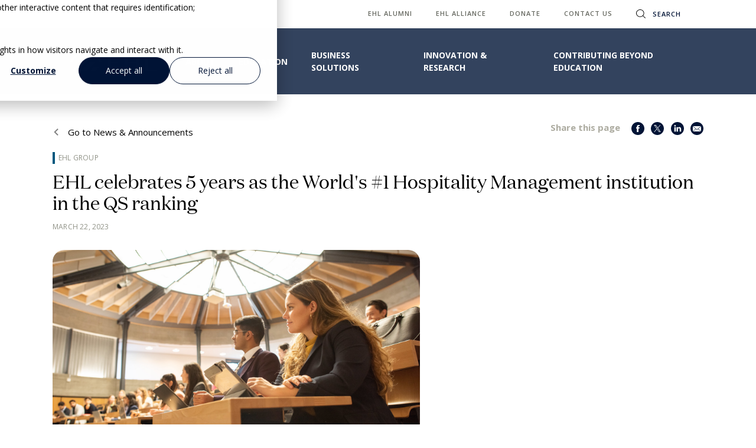

--- FILE ---
content_type: text/html; charset=UTF-8
request_url: https://news.ehlgroup.com/ehl-celebrates-5-years-as-the-world-s-no-1-hospitality-management-institution-in-the-qs-ranking
body_size: 15079
content:
<!doctype html><html lang="en"><head>
    <meta charset="utf-8">
    <title>EHL celebrates 5 years as the World's #1 Hospitality Management institution in the QS ranking</title>
    <link rel="shortcut icon" href="https://news.ehlgroup.com/hubfs/favicon-32x32.png">
    <meta name="description" content="For the fifth consecutive year, EHL Hospitality Business School is nominated as the world’s best institution in hospitality management education">
    
    
    
    <script src="https://code.jquery.com/jquery-3.6.4.min.js"></script>
    
    <meta name="viewport" content="width=device-width, initial-scale=1">

    <script src="/hs/hsstatic/jquery-libs/static-1.4/jquery/jquery-1.11.2.js"></script>
<script>hsjQuery = window['jQuery'];</script>
    <meta property="og:description" content="For the fifth consecutive year, EHL Hospitality Business School is nominated as the world’s best institution in hospitality management education">
    <meta property="og:title" content="EHL celebrates 5 years as the World's #1 Hospitality Management institution in the QS ranking">
    <meta name="twitter:description" content="For the fifth consecutive year, EHL Hospitality Business School is nominated as the world’s best institution in hospitality management education">
    <meta name="twitter:title" content="EHL celebrates 5 years as the World's #1 Hospitality Management institution in the QS ranking">

    

    
    <style>
a.cta_button{-moz-box-sizing:content-box !important;-webkit-box-sizing:content-box !important;box-sizing:content-box !important;vertical-align:middle}.hs-breadcrumb-menu{list-style-type:none;margin:0px 0px 0px 0px;padding:0px 0px 0px 0px}.hs-breadcrumb-menu-item{float:left;padding:10px 0px 10px 10px}.hs-breadcrumb-menu-divider:before{content:'›';padding-left:10px}.hs-featured-image-link{border:0}.hs-featured-image{float:right;margin:0 0 20px 20px;max-width:50%}@media (max-width: 568px){.hs-featured-image{float:none;margin:0;width:100%;max-width:100%}}.hs-screen-reader-text{clip:rect(1px, 1px, 1px, 1px);height:1px;overflow:hidden;position:absolute !important;width:1px}
</style>

<link rel="stylesheet" href="https://news.ehlgroup.com/hubfs/hub_generated/template_assets/1/27776352357/1768571222216/template_main.min.css">
<link rel="stylesheet" href="https://news.ehlgroup.com/hubfs/hub_generated/template_assets/1/27773206601/1768398861481/template_theme-overrides.min.css">
<link rel="stylesheet" href="/hs/hsstatic/cos-LanguageSwitcher/static-1.336/sass/LanguageSwitcher.css">
    

    
<!--  Added by GoogleAnalytics4 integration -->
<script>
var _hsp = window._hsp = window._hsp || [];
window.dataLayer = window.dataLayer || [];
function gtag(){dataLayer.push(arguments);}

var useGoogleConsentModeV2 = true;
var waitForUpdateMillis = 1000;


if (!window._hsGoogleConsentRunOnce) {
  window._hsGoogleConsentRunOnce = true;

  gtag('consent', 'default', {
    'ad_storage': 'denied',
    'analytics_storage': 'denied',
    'ad_user_data': 'denied',
    'ad_personalization': 'denied',
    'wait_for_update': waitForUpdateMillis
  });

  if (useGoogleConsentModeV2) {
    _hsp.push(['useGoogleConsentModeV2'])
  } else {
    _hsp.push(['addPrivacyConsentListener', function(consent){
      var hasAnalyticsConsent = consent && (consent.allowed || (consent.categories && consent.categories.analytics));
      var hasAdsConsent = consent && (consent.allowed || (consent.categories && consent.categories.advertisement));

      gtag('consent', 'update', {
        'ad_storage': hasAdsConsent ? 'granted' : 'denied',
        'analytics_storage': hasAnalyticsConsent ? 'granted' : 'denied',
        'ad_user_data': hasAdsConsent ? 'granted' : 'denied',
        'ad_personalization': hasAdsConsent ? 'granted' : 'denied'
      });
    }]);
  }
}

gtag('js', new Date());
gtag('set', 'developer_id.dZTQ1Zm', true);
gtag('config', 'G-T2920CDHT9');
</script>
<script async src="https://www.googletagmanager.com/gtag/js?id=G-T2920CDHT9"></script>

<!-- /Added by GoogleAnalytics4 integration -->

<!--  Added by GoogleTagManager integration -->
<script>
var _hsp = window._hsp = window._hsp || [];
window.dataLayer = window.dataLayer || [];
function gtag(){dataLayer.push(arguments);}

var useGoogleConsentModeV2 = true;
var waitForUpdateMillis = 1000;



var hsLoadGtm = function loadGtm() {
    if(window._hsGtmLoadOnce) {
      return;
    }

    if (useGoogleConsentModeV2) {

      gtag('set','developer_id.dZTQ1Zm',true);

      gtag('consent', 'default', {
      'ad_storage': 'denied',
      'analytics_storage': 'denied',
      'ad_user_data': 'denied',
      'ad_personalization': 'denied',
      'wait_for_update': waitForUpdateMillis
      });

      _hsp.push(['useGoogleConsentModeV2'])
    }

    (function(w,d,s,l,i){w[l]=w[l]||[];w[l].push({'gtm.start':
    new Date().getTime(),event:'gtm.js'});var f=d.getElementsByTagName(s)[0],
    j=d.createElement(s),dl=l!='dataLayer'?'&l='+l:'';j.async=true;j.src=
    'https://www.googletagmanager.com/gtm.js?id='+i+dl;f.parentNode.insertBefore(j,f);
    })(window,document,'script','dataLayer','GTM-5NJW7BNP');

    window._hsGtmLoadOnce = true;
};

_hsp.push(['addPrivacyConsentListener', function(consent){
  if(consent.allowed || (consent.categories && consent.categories.analytics)){
    hsLoadGtm();
  }
}]);

</script>

<!-- /Added by GoogleTagManager integration -->



<link rel="amphtml" href="https://news.ehlgroup.com/ehl-celebrates-5-years-as-the-world-s-no-1-hospitality-management-institution-in-the-qs-ranking?hs_amp=true">

<meta property="og:image" content="https://news.ehlgroup.com/hubfs/EHL-Students-Tchumi.jpg">
<meta property="og:image:width" content="1600">
<meta property="og:image:height" content="1068">
<meta property="og:image:alt" content="EHL Students">
<meta name="twitter:image" content="https://news.ehlgroup.com/hubfs/EHL-Students-Tchumi.jpg">
<meta name="twitter:image:alt" content="EHL Students">

<meta property="og:url" content="https://news.ehlgroup.com/ehl-celebrates-5-years-as-the-world-s-no-1-hospitality-management-institution-in-the-qs-ranking">
<meta name="twitter:card" content="summary_large_image">

<link rel="canonical" href="https://news.ehlgroup.com/ehl-celebrates-5-years-as-the-world-s-no-1-hospitality-management-institution-in-the-qs-ranking">

<meta property="og:type" content="article">
<link rel="alternate" type="application/rss+xml" href="https://news.ehlgroup.com/rss.xml">
<meta name="twitter:domain" content="news.ehlgroup.com">
<script src="//platform.linkedin.com/in.js" type="text/javascript">
    lang: en_US
</script>

<meta http-equiv="content-language" content="en">
<link rel="alternate" hreflang="de" href="https://news.ehlgroup.com/de/ehl-zum-5-jahr-in-folge-als-weltbeste-hospitality-management-institution-ausgezeichnet">
<link rel="alternate" hreflang="en" href="https://news.ehlgroup.com/ehl-celebrates-5-years-as-the-world-s-no-1-hospitality-management-institution-in-the-qs-ranking">
<link rel="alternate" hreflang="fr" href="https://news.ehlgroup.com/fr/ehl-celebre-5-annees-a-la-tete-du-classement-qs-meilleure-institution-au-monde-gestion-de-l-hospitalite">






  <meta name="generator" content="HubSpot"></head>
  
  <body class="">
<!--  Added by GoogleTagManager integration -->
<noscript><iframe src="https://www.googletagmanager.com/ns.html?id=GTM-5NJW7BNP" height="0" width="0" style="display:none;visibility:hidden"></iframe></noscript>

<!-- /Added by GoogleTagManager integration -->

    <div class="body-wrapper   hs-content-id-107345914918 hs-blog-post hs-blog-id-30041370096">
      
      
      
      <div class="flexible-column-wrapper">
        <div data-sticky-container>
          
<div id="hs_cos_wrapper_mega-menu-industry" class="hs_cos_wrapper hs_cos_wrapper_widget hs_cos_wrapper_type_module" style="" data-hs-cos-general-type="widget" data-hs-cos-type="module"><header class="global-header-wrapper mega-menu industry" data-sticky data-sticky-class="is-sticky">
    <nav class="top-navbar navbar navbar-expand-lg">
        <div class="container">
            <div class="navbar-collapse collapse navbar-nav ml-auto">
                <div class="top-menu ml-auto">
                    <span id="hs_cos_wrapper_mega-menu-industry_" class="hs_cos_wrapper hs_cos_wrapper_widget hs_cos_wrapper_type_menu" style="" data-hs-cos-general-type="widget" data-hs-cos-type="menu"><div id="hs_menu_wrapper_mega-menu-industry_" class="hs-menu-wrapper active-branch flyouts hs-menu-flow-horizontal" role="navigation" data-sitemap-name="default" data-menu-id="31182035920" aria-label="Navigation Menu">
 <ul role="menu">
  <li class="hs-menu-item hs-menu-depth-1" role="none"><a href="https://www.ehlgroup.com/en/alumni" role="menuitem">EHL Alumni</a></li>
  <li class="hs-menu-item hs-menu-depth-1" role="none"><a href="https://www.ehlgroup.com/en/business-solutions/ehl-alliance" role="menuitem">EHL Alliance</a></li>
  <li class="hs-menu-item hs-menu-depth-1" role="none"><a href="https://www.ehlgroup.com/en/philanthropy" role="menuitem">Donate</a></li>
  <li class="hs-menu-item hs-menu-depth-1" role="none"><a href="https://www.ehlgroup.com/en/contact" role="menuitem">Contact us</a></li>
 </ul>
</div></span>
                </div>
                <div class="options-row">
                    <div class="option option-form">
                        <div class="hs-search-field">
                            <div class="hs-search-field__bar">
                                <form action="/search" class="d-inline-block">
                                    <input type="text" id="search_input" class="hs-search-field__input  " name="term" autocomplete="off" aria-label="" placeholder=" Search ">
                                    <input type="hidden" name="type" value="BLOG_POST">
                                    <input type="hidden" name="language" value="en">
                                    <input type="hidden" name="type" value="SITE_PAGE">
                                    <label for="search_input"></label>
                                </form>
                            </div>
                            <ul class="hs-search-field__suggestions mb-0"></ul>
                        </div>
                    </div>
                    
                    
                    
                </div>
            </div>
        </div>
    </nav>
    <nav class="bottom-navbar industry navbar navbar-expand-lg navbar-dark">
        <div class="container">
            <button class="navbar-toggler" aria-label="enable-menu" type="button" data-toggle="collapse" data-target="#nav">
                <span class="navbar-toggler-icon"></span>
            </button>
            <a href="https://www.ehlgroup.com">
                <svg id=" header-logo" version="1.2" xmlns="http://www.w3.org/2000/svg" xmlns:xlink="http://www.w3.org/1999/xlink" overflow="visible" preserveaspectratio="none" viewbox="0 0 705.2000122070312 307.20001220703125" height="88" width="205"><g transform="translate(1, 1)"><defs><style>.cls-1_1744026128899{fill:#fff;}</style></defs><g id="Calque_1_1744026128899"><g id="logo_blue_horizontal_1744026128899"><polygon points="241.99 185.86 219.85 208 248.35 208 270.49 185.86 241.99 185.86" class="cls-1_1744026128899" vector-effect="non-scaling-stroke" /><polygon points="167.94 208 196.44 208 245.25 159.19 216.74 159.19 167.94 208" class="cls-1_1744026128899" vector-effect="non-scaling-stroke" /><polygon points="192.64 132.27 116.93 208 145.43 208 221.15 132.27 192.64 132.27" class="cls-1_1744026128899" vector-effect="non-scaling-stroke" /><path d="M193.91,100.65c37.63.26,68.87,26.18,76.56,58.27h17.2c-14.57-35-50.8-61.72-93.76-61.72s-79.62,26.73-94.19,61.72h17.07C124.48,126.83,156.29,100.91,193.91,100.65Z" class="cls-1_1744026128899" vector-effect="non-scaling-stroke" /><path d="M508.13,113.18H480.37c5.35,3.08,5.35,9.14,5.35,12.49v30.19H434.78V125.67c0-3.35,0-9.41,5.34-12.49H412.37c5.34,3.08,5.34,9.14,5.34,12.49v69.85c0,3.35,0,9.4-5.34,12.48h27.75c-5.34-3.08-5.34-9.13-5.34-12.48V162.93h50.94v32.59c0,3.35,0,9.4-5.35,12.48h27.76c-5.34-3.08-5.34-9.13-5.34-12.48V125.67c0-3.35,0-9.41,5.34-12.49" class="cls-1_1744026128899" vector-effect="non-scaling-stroke" /><path d="M339.49,162.93h36.38v-7.07H339.49v-35.5h49.06v-7.17H317c5.36,3.07,5.36,9.13,5.36,12.48v69.85c0,3.35,0,9.41-5.36,12.48h71.53v-7.07H339.49Z" class="cls-1_1744026128899" vector-effect="non-scaling-stroke" /><path d="M603.48,201.24h-49V125.59c0-3.36,0-9.41,5.37-12.49H532c5.36,3.08,5.36,9.13,5.36,12.49v69.84c0,3.35,0,9.41-5.36,12.49h71.53Z" class="cls-1_1744026128899" vector-effect="non-scaling-stroke" /></g></g></g></svg>
            </a>
            <div class="option option-form-mobile d-lg-none">
                <svg width="30px" height="30px" viewbox="0 0 17 16" version="1.1" xmlns="http://www.w3.org/2000/svg" xmlns:xlink="http://www.w3.org/1999/xlink">
                    <g id="Symbols" stroke="none" stroke-width="1">
                        <g id="navbar-mockup" transform="translate(-1125.000000, -17.000000)">
                            <g id="sub-menu" transform="translate(840.000000, 15.000000)">
                                <g id="search" transform="translate(285.000000, 0.000000)">
                                    <g id="magnifying-glass" transform="translate(0.000000, 2.000000)">
                                        <path d="M16.8529607,15.1840355 L12.7207807,11.2957871 C13.8292304,10.0966741 14.5003327,8.53215078 14.5003327,6.82217295 C14.5003327,3.05809313 11.2466179,0 7.25016633,0 C3.24994456,0 0,3.0616408 0,6.82217295 C0,10.5827051 3.25371479,13.6443459 7.25016633,13.6443459 C9.06742071,13.6443459 10.7300954,13.0128603 12.0044356,11.9698448 L16.1366157,15.8580931 C16.2346418,15.9503326 16.3666001,16 16.4947882,16 C16.6229763,16 16.7549346,15.9538803 16.8529607,15.8580931 C17.0490131,15.6736142 17.0490131,15.3685144 16.8529607,15.1840355 Z M1.01419383,6.82217295 C1.01419383,3.58669623 3.81170991,0.957871397 7.2463961,0.957871397 C10.6848525,0.957871397 13.4785984,3.5902439 13.4785984,6.82217295 C13.4785984,10.054102 10.6848525,12.6900222 7.2463961,12.6900222 C3.81170991,12.6900222 1.01419383,10.0576497 1.01419383,6.82217295 Z" id="Shape"></path>
                                    </g>
                                </g>
                            </g>
                        </g>
                    </g>
                </svg>
            </div>
            <div id="nav">
                <div class="main-nav navbar-collapse">
                    <div class="first-menu d-lg-flex align-items-center justify-content-end">
                        
                        <div class="hs-item-has-children first-menu-link">
                            <a href="https://www.ehlgroup.com/en/about-ehl">About</a>
                            <div class="second-menu">
                                <div class="second-menu-wrapper">
                                    <div class="row">
                                        
                                        <div class="col-lg-3 col-12 ">
                                            <div class="item-description border-right">
                                                <p class="font-weight-bold"></p><p class="h3">Welcome to EHL</p><p></p>
                                                
                                                <figure class="figure">
                                                    <img loading="lazy" class="img-fluid lazy" src="data:image/svg+xml,%3Csvg xmlns='http://www.w3.org/2000/svg' viewBox='0 0 383 378'%3E%3C/svg%3E" data-src="https://industry.ehl.edu/hubfs/web/img/CEO_Venzin_Markus.jpg" alt="CEO_Venzin_Markus">
                                                </figure>
                                                
                                                <p></p><p>We invite you to learn more about our Group and join us in shaping the future of hospitality.&nbsp;</p>
<p>- Markus Venzin, CEO, EHL Group</p><p></p>
                                                <a href="https://www.ehlgroup.com/en/about-ehl" class="font-weight-bold"></a>
                                            </div>
                                        </div>
                                        
                                        <div class="col-lg-9 col-12 ">
                                            <div class="item-sub-menu">
                                                <div class="row">
                                                    
                                                    <div class="col-lg-4 col-12 menu-column">
                                                        
                                                        <span id="hs_cos_wrapper_mega-menu-industry_" class="hs_cos_wrapper hs_cos_wrapper_widget hs_cos_wrapper_type_menu" style="" data-hs-cos-general-type="widget" data-hs-cos-type="menu"><div id="hs_menu_wrapper_mega-menu-industry_" class="hs-menu-wrapper active-branch flyouts hs-menu-flow-horizontal" role="navigation" data-sitemap-name="default" data-menu-id="31123669731" aria-label="Navigation Menu">
 <ul role="menu">
  <li class="hs-menu-item hs-menu-depth-1 hs-item-has-children" role="none"><a href="https://www.ehlgroup.com/en/about-ehl" aria-haspopup="true" aria-expanded="false" role="menuitem">About EHL Group</a>
   <ul role="menu" class="hs-menu-children-wrapper">
    <li class="hs-menu-item hs-menu-depth-2" role="none"><a href="https://www.ehlgroup.com/en/about-ehl/ehl-group-structure-governance" role="menuitem">Organizational Structure</a></li>
    <li class="hs-menu-item hs-menu-depth-2" role="none"><a href="https://www.ehlgroup.com/en/about-ehl/leadership-and-executive-committee" role="menuitem">Leadership &amp; Executive Committee</a></li>
    <li class="hs-menu-item hs-menu-depth-2" role="none"><a href="https://www.ehlgroup.com/en/about-ehl/ehl-boards" role="menuitem">EHL Boards</a></li>
    <li class="hs-menu-item hs-menu-depth-2" role="none"><a href="https://www.ehlgroup.com/about-ehl/ehl-boards/board-profiles" role="menuitem">EHL Board Member Profiles</a></li>
    <li class="hs-menu-item hs-menu-depth-2" role="none"><a href="https://www.ehlgroup.com/en/about-ehl/advisory-boards" role="menuitem">Advisory Boards</a></li>
   </ul></li>
  <li class="hs-menu-item hs-menu-depth-1" role="none"><a href="https://www.ehlgroup.com/en/about-ehl/jobs" role="menuitem">Jobs at EHL</a></li>
 </ul>
</div></span>
                                                        <!-- <span id="hs_cos_wrapper_mega-menu-industry_" class="hs_cos_wrapper hs_cos_wrapper_widget hs_cos_wrapper_type_menu" style="" data-hs-cos-general-type="widget" data-hs-cos-type="menu" ><div class="hs-menu-wrapper active-branch hs-menu-flow-horizontal" role="navigation" data-sitemap-name="default_horizontal_menu_html">
    <ul>
        <li class="hs-menu-item hs-menu-depth-1 hs-item-has-children">
            <a href="#">Menu Item 1</a>
            <ul class="hs-menu-children-wrapper">
                <li class="hs-menu-item hs-menu-depth-2 hs-item-has-children">
                    <a href="#">Sub-menu Item 1</a>
                    <ul class="hs-menu-children-wrapper">
                        <li class="hs-menu-item hs-menu-depth-3">
                            <a href="#">Another Item</a>
                        </li>
                    </ul>
                </li>
                <li class="hs-menu-item hs-menu-depth-2">
                    <a href="#">Sub-menu Item 2</a>
                </li>
          </ul>
        </li>
        <li class="hs-menu-item hs-menu-depth-1 hs-item-has-children">
            <a href="#">Menu Item 2</a>
            <ul class="hs-menu-children-wrapper">
                <li class="hs-menu-item hs-menu-depth-2">
                    <a href="#">Yet Another Item</a>
                </li>
          </ul>
        </li>
        <li class="hs-menu-item hs-menu-depth-1">
            <a href="#">Menu Item 3</a>
        </li>
        <li class="hs-menu-item hs-menu-depth-1">
            <a href="#">Menu Item 4</a>
        </li>
    </ul>
</div>
</span> -->
                                                        
                                                    </div>
                                                    
                                                    <div class="col-lg-4 col-12 menu-column">
                                                        
                                                        <span id="hs_cos_wrapper_mega-menu-industry_" class="hs_cos_wrapper hs_cos_wrapper_widget hs_cos_wrapper_type_menu" style="" data-hs-cos-general-type="widget" data-hs-cos-type="menu"><div id="hs_menu_wrapper_mega-menu-industry_" class="hs-menu-wrapper active-branch flyouts hs-menu-flow-horizontal" role="navigation" data-sitemap-name="default" data-menu-id="31314600730" aria-label="Navigation Menu">
 <ul role="menu">
  <li class="hs-menu-item hs-menu-depth-1 hs-item-has-children" role="none"><a href="https://www.ehlgroup.com/en/about-ehl/milestones" aria-haspopup="true" aria-expanded="false" role="menuitem">Milestones</a>
   <ul role="menu" class="hs-menu-children-wrapper">
    <li class="hs-menu-item hs-menu-depth-2" role="none"><a href="https://www.ehlgroup.com/en/about-ehl/rankings" role="menuitem">Rankings</a></li>
    <li class="hs-menu-item hs-menu-depth-2" role="none"><a href="https://www.ehlgroup.com/en/about-ehl/awards-and-destinctions" role="menuitem">Awards &amp; Distinctions</a></li>
    <li class="hs-menu-item hs-menu-depth-2" role="none"><a href="https://www.ehlgroup.com/en/about-ehl/ehl-accreditations-and-memberships" role="menuitem">Accreditations &amp; Memberships</a></li>
   </ul></li>
  <li class="hs-menu-item hs-menu-depth-1" role="none"><a href="https://www.ehlgroup.com/en/about-ehl/our-vision-and-purpose" role="menuitem">Our Vision &amp; Purpose</a></li>
 </ul>
</div></span>
                                                        <!-- <span id="hs_cos_wrapper_mega-menu-industry_" class="hs_cos_wrapper hs_cos_wrapper_widget hs_cos_wrapper_type_menu" style="" data-hs-cos-general-type="widget" data-hs-cos-type="menu" ><div class="hs-menu-wrapper active-branch hs-menu-flow-horizontal" role="navigation" data-sitemap-name="default_horizontal_menu_html">
    <ul>
        <li class="hs-menu-item hs-menu-depth-1 hs-item-has-children">
            <a href="#">Menu Item 1</a>
            <ul class="hs-menu-children-wrapper">
                <li class="hs-menu-item hs-menu-depth-2 hs-item-has-children">
                    <a href="#">Sub-menu Item 1</a>
                    <ul class="hs-menu-children-wrapper">
                        <li class="hs-menu-item hs-menu-depth-3">
                            <a href="#">Another Item</a>
                        </li>
                    </ul>
                </li>
                <li class="hs-menu-item hs-menu-depth-2">
                    <a href="#">Sub-menu Item 2</a>
                </li>
          </ul>
        </li>
        <li class="hs-menu-item hs-menu-depth-1 hs-item-has-children">
            <a href="#">Menu Item 2</a>
            <ul class="hs-menu-children-wrapper">
                <li class="hs-menu-item hs-menu-depth-2">
                    <a href="#">Yet Another Item</a>
                </li>
          </ul>
        </li>
        <li class="hs-menu-item hs-menu-depth-1">
            <a href="#">Menu Item 3</a>
        </li>
        <li class="hs-menu-item hs-menu-depth-1">
            <a href="#">Menu Item 4</a>
        </li>
    </ul>
</div>
</span> -->
                                                        
                                                    </div>
                                                    
                                                    <div class="col-lg-4 col-12 menu-column">
                                                        
                                                        <span id="hs_cos_wrapper_mega-menu-industry_" class="hs_cos_wrapper hs_cos_wrapper_widget hs_cos_wrapper_type_menu" style="" data-hs-cos-general-type="widget" data-hs-cos-type="menu"><div id="hs_menu_wrapper_mega-menu-industry_" class="hs-menu-wrapper active-branch flyouts hs-menu-flow-horizontal" role="navigation" data-sitemap-name="default" data-menu-id="31221359307" aria-label="Navigation Menu">
 <ul role="menu" class="active-branch">
  <li class="hs-menu-item hs-menu-depth-1 hs-item-has-children active-branch" role="none"><a href="https://www.ehlgroup.com/en/about-ehl/media-center" aria-haspopup="true" aria-expanded="false" role="menuitem">Media Center</a>
   <ul role="menu" class="hs-menu-children-wrapper active-branch">
    <li class="hs-menu-item hs-menu-depth-2 active active-branch" role="none"><a href="https://news.ehlgroup.com" role="menuitem">News</a></li>
    <li class="hs-menu-item hs-menu-depth-2" role="none"><a href="https://www.ehl.edu/en/about-ehl/ehl-by-the-numbers#with-icon" role="menuitem" target="_blank" rel="noopener">EHL by the numbers</a></li>
    <li class="hs-menu-item hs-menu-depth-2" role="none"><a href="https://www.ehlgroup.com/en/about-ehl/ehl-group-structure-governance#finance" role="menuitem">EHL Group Financial Data</a></li>
   </ul></li>
 </ul>
</div></span>
                                                        <!-- <span id="hs_cos_wrapper_mega-menu-industry_" class="hs_cos_wrapper hs_cos_wrapper_widget hs_cos_wrapper_type_menu" style="" data-hs-cos-general-type="widget" data-hs-cos-type="menu" ><div class="hs-menu-wrapper active-branch hs-menu-flow-horizontal" role="navigation" data-sitemap-name="default_horizontal_menu_html">
    <ul>
        <li class="hs-menu-item hs-menu-depth-1 hs-item-has-children">
            <a href="#">Menu Item 1</a>
            <ul class="hs-menu-children-wrapper">
                <li class="hs-menu-item hs-menu-depth-2 hs-item-has-children">
                    <a href="#">Sub-menu Item 1</a>
                    <ul class="hs-menu-children-wrapper">
                        <li class="hs-menu-item hs-menu-depth-3">
                            <a href="#">Another Item</a>
                        </li>
                    </ul>
                </li>
                <li class="hs-menu-item hs-menu-depth-2">
                    <a href="#">Sub-menu Item 2</a>
                </li>
          </ul>
        </li>
        <li class="hs-menu-item hs-menu-depth-1 hs-item-has-children">
            <a href="#">Menu Item 2</a>
            <ul class="hs-menu-children-wrapper">
                <li class="hs-menu-item hs-menu-depth-2">
                    <a href="#">Yet Another Item</a>
                </li>
          </ul>
        </li>
        <li class="hs-menu-item hs-menu-depth-1">
            <a href="#">Menu Item 3</a>
        </li>
        <li class="hs-menu-item hs-menu-depth-1">
            <a href="#">Menu Item 4</a>
        </li>
    </ul>
</div>
</span> -->
                                                        
                                                    </div>
                                                    
                                                </div>
                                            </div>
                                        </div>
                                    </div>
                                </div>
                            </div>
                        </div>
                        
                        <div class="hs-item-has-children first-menu-link">
                            <a href="https://www.ehlgroup.com/en/education">Education</a>
                            <div class="second-menu">
                                <div class="second-menu-wrapper">
                                    <div class="row">
                                        
                                        <div class="col-lg-3 col-12 ">
                                            <div class="item-description border-right">
                                                <p class="font-weight-bold"></p><p class="h3">Education</p><p></p>
                                                
                                                <figure class="figure">
                                                    <img loading="lazy" class="img-fluid lazy" src="data:image/svg+xml,%3Csvg xmlns='http://www.w3.org/2000/svg' viewBox='0 0 4000 2667'%3E%3C/svg%3E" data-src="https://industry.ehl.edu/hubfs/why_choose_ehl_2.jpg" alt="why_choose_ehl_2">
                                                </figure>
                                                
                                                <p></p><p>Learn more about our awards and rankings, programs and accreditation, and our unique approach to learning.</p>
<p style="text-align: left;"><a href="https://www.ehl.edu" class="btn-inline btn-icon btn-icon-open" rel="noopener" target="_blank">Visit ehl.edu</a></p><p></p>
                                                <a href="https://www.ehlgroup.com/en/education" class="font-weight-bold"></a>
                                            </div>
                                        </div>
                                        
                                        <div class="col-lg-9 col-12 ">
                                            <div class="item-sub-menu">
                                                <div class="row">
                                                    
                                                    <div class="col-lg-4 col-12 menu-column">
                                                        
                                                        <span id="hs_cos_wrapper_mega-menu-industry_" class="hs_cos_wrapper hs_cos_wrapper_widget hs_cos_wrapper_type_menu" style="" data-hs-cos-general-type="widget" data-hs-cos-type="menu"><div id="hs_menu_wrapper_mega-menu-industry_" class="hs-menu-wrapper active-branch flyouts hs-menu-flow-horizontal" role="navigation" data-sitemap-name="default" data-menu-id="31275908260" aria-label="Navigation Menu">
 <ul role="menu">
  <li class="hs-menu-item hs-menu-depth-1 hs-item-has-children" role="none"><a href="https://www.ehlgroup.com/en/education" aria-haspopup="true" aria-expanded="false" role="menuitem">Education at EHL</a>
   <ul role="menu" class="hs-menu-children-wrapper">
    <li class="hs-menu-item hs-menu-depth-2" role="none"><a href="https://www.ehl.edu/en/campuses/campus-lausanne" role="menuitem" target="_blank" rel="noopener">EHL Campus Lausanne</a></li>
    <li class="hs-menu-item hs-menu-depth-2" role="none"><a href="https://ssth.ehl.edu/en/campus" role="menuitem" target="_blank" rel="noopener">EHL Campus Passugg</a></li>
    <li class="hs-menu-item hs-menu-depth-2" role="none"><a href="https://singapore.ehl.edu/campus-singapore-about" role="menuitem" target="_blank" rel="noopener">EHL Campus (Singapore)</a></li>
    <li class="hs-menu-item hs-menu-depth-2" role="none"><a href="https://www.ehlgroup.com/en/education/ehl-hospitality-business-school-bachelor-in-sanya-china" role="menuitem">Hainan Lausanne Tourism University</a></li>
    <li class="hs-menu-item hs-menu-depth-2" role="none"><a href="https://educationconsulting.ehl.edu/certified-schools-network" role="menuitem">EHL Certified Schools</a></li>
    <li class="hs-menu-item hs-menu-depth-2" role="none"><a href="https://educationconsulting.ehl.edu/vet-by-ehl-worldwide-partners" role="menuitem">VET by EHL Partner Schools</a></li>
   </ul></li>
 </ul>
</div></span>
                                                        <!-- <span id="hs_cos_wrapper_mega-menu-industry_" class="hs_cos_wrapper hs_cos_wrapper_widget hs_cos_wrapper_type_menu" style="" data-hs-cos-general-type="widget" data-hs-cos-type="menu" ><div class="hs-menu-wrapper active-branch hs-menu-flow-horizontal" role="navigation" data-sitemap-name="default_horizontal_menu_html">
    <ul>
        <li class="hs-menu-item hs-menu-depth-1 hs-item-has-children">
            <a href="#">Menu Item 1</a>
            <ul class="hs-menu-children-wrapper">
                <li class="hs-menu-item hs-menu-depth-2 hs-item-has-children">
                    <a href="#">Sub-menu Item 1</a>
                    <ul class="hs-menu-children-wrapper">
                        <li class="hs-menu-item hs-menu-depth-3">
                            <a href="#">Another Item</a>
                        </li>
                    </ul>
                </li>
                <li class="hs-menu-item hs-menu-depth-2">
                    <a href="#">Sub-menu Item 2</a>
                </li>
          </ul>
        </li>
        <li class="hs-menu-item hs-menu-depth-1 hs-item-has-children">
            <a href="#">Menu Item 2</a>
            <ul class="hs-menu-children-wrapper">
                <li class="hs-menu-item hs-menu-depth-2">
                    <a href="#">Yet Another Item</a>
                </li>
          </ul>
        </li>
        <li class="hs-menu-item hs-menu-depth-1">
            <a href="#">Menu Item 3</a>
        </li>
        <li class="hs-menu-item hs-menu-depth-1">
            <a href="#">Menu Item 4</a>
        </li>
    </ul>
</div>
</span> -->
                                                        
                                                    </div>
                                                    
                                                    <div class="col-lg-4 col-12 menu-column">
                                                        
                                                        <span id="hs_cos_wrapper_mega-menu-industry_" class="hs_cos_wrapper hs_cos_wrapper_widget hs_cos_wrapper_type_menu" style="" data-hs-cos-general-type="widget" data-hs-cos-type="menu"><div id="hs_menu_wrapper_mega-menu-industry_" class="hs-menu-wrapper active-branch flyouts hs-menu-flow-horizontal" role="navigation" data-sitemap-name="default" data-menu-id="31275955275" aria-label="Navigation Menu">
 <ul role="menu">
  <li class="hs-menu-item hs-menu-depth-1 hs-item-has-children" role="none"><a href="https://www.ehlgroup.com/en/education/solutions-for-learning-centers" aria-haspopup="true" aria-expanded="false" role="menuitem">Education Consulting</a>
   <ul role="menu" class="hs-menu-children-wrapper">
    <li class="hs-menu-item hs-menu-depth-2" role="none"><a href="https://www.ehlgroup.com/en/education/strategic-development-and-transformation" role="menuitem">Strategic Development &amp; Transformation</a></li>
    <li class="hs-menu-item hs-menu-depth-2" role="none"><a href="https://www.ehlgroup.com/en/education/program-licensing-and-curriculum-development" role="menuitem">Licensing &amp; Curriculum Development</a></li>
    <li class="hs-menu-item hs-menu-depth-2" role="none"><a href="https://www.ehlgroup.com/en/education/faculty-training-development" role="menuitem">Faculty Training &amp; Development</a></li>
    <li class="hs-menu-item hs-menu-depth-2" role="none"><a href="https://www.ehlgroup.com/en/education/governance-and-certification" role="menuitem">Governance &amp; Certification</a></li>
    <li class="hs-menu-item hs-menu-depth-2" role="none"><a href="https://www.ehlgroup.com/en/education/optimizing-operational-performance-for-education" role="menuitem">Operational Performance</a></li>
   </ul></li>
 </ul>
</div></span>
                                                        <!-- <span id="hs_cos_wrapper_mega-menu-industry_" class="hs_cos_wrapper hs_cos_wrapper_widget hs_cos_wrapper_type_menu" style="" data-hs-cos-general-type="widget" data-hs-cos-type="menu" ><div class="hs-menu-wrapper active-branch hs-menu-flow-horizontal" role="navigation" data-sitemap-name="default_horizontal_menu_html">
    <ul>
        <li class="hs-menu-item hs-menu-depth-1 hs-item-has-children">
            <a href="#">Menu Item 1</a>
            <ul class="hs-menu-children-wrapper">
                <li class="hs-menu-item hs-menu-depth-2 hs-item-has-children">
                    <a href="#">Sub-menu Item 1</a>
                    <ul class="hs-menu-children-wrapper">
                        <li class="hs-menu-item hs-menu-depth-3">
                            <a href="#">Another Item</a>
                        </li>
                    </ul>
                </li>
                <li class="hs-menu-item hs-menu-depth-2">
                    <a href="#">Sub-menu Item 2</a>
                </li>
          </ul>
        </li>
        <li class="hs-menu-item hs-menu-depth-1 hs-item-has-children">
            <a href="#">Menu Item 2</a>
            <ul class="hs-menu-children-wrapper">
                <li class="hs-menu-item hs-menu-depth-2">
                    <a href="#">Yet Another Item</a>
                </li>
          </ul>
        </li>
        <li class="hs-menu-item hs-menu-depth-1">
            <a href="#">Menu Item 3</a>
        </li>
        <li class="hs-menu-item hs-menu-depth-1">
            <a href="#">Menu Item 4</a>
        </li>
    </ul>
</div>
</span> -->
                                                        
                                                    </div>
                                                    
                                                    <div class="col-lg-4 col-12 menu-column">
                                                        
                                                        <span id="hs_cos_wrapper_mega-menu-industry_" class="hs_cos_wrapper hs_cos_wrapper_widget hs_cos_wrapper_type_menu" style="" data-hs-cos-general-type="widget" data-hs-cos-type="menu"><div id="hs_menu_wrapper_mega-menu-industry_" class="hs-menu-wrapper active-branch flyouts hs-menu-flow-horizontal" role="navigation" data-sitemap-name="default" data-menu-id="31280560503" aria-label="Navigation Menu">
 <ul role="menu">
  <li class="hs-menu-item hs-menu-depth-1 hs-item-has-children" role="none"><a href="https://www.ehl.edu/en/study" aria-haspopup="true" aria-expanded="false" role="menuitem" target="_blank" rel="noopener">EHL Programs</a>
   <ul role="menu" class="hs-menu-children-wrapper">
    <li class="hs-menu-item hs-menu-depth-2" role="none"><a href="https://www.ehl.edu/en/study/bachelor-degree-in-hospitality" role="menuitem" target="_blank" rel="noopener">Undergraduate</a></li>
    <li class="hs-menu-item hs-menu-depth-2" role="none"><a href="https://gs.ehl.edu/" role="menuitem" target="_blank" rel="noopener">Graduate, MBA &amp; Exec Ed</a></li>
    <li class="hs-menu-item hs-menu-depth-2" role="none"><a href="https://www.ehl.edu/en/study/swiss-professional-diplomas" role="menuitem" target="_blank" rel="noopener">Swiss Professional Diplomas</a></li>
    <li class="hs-menu-item hs-menu-depth-2" role="none"><a href="https://gs.ehl.edu/online-courses" role="menuitem" target="_blank" rel="noopener">Online Courses for Hospitality Professionals</a></li>
    <li class="hs-menu-item hs-menu-depth-2" role="none"><a href="https://www.ehlgroup.com/en/culinary-short-courses" role="menuitem">Practical Arts Short Courses in Lausanne</a></li>
   </ul></li>
 </ul>
</div></span>
                                                        <!-- <span id="hs_cos_wrapper_mega-menu-industry_" class="hs_cos_wrapper hs_cos_wrapper_widget hs_cos_wrapper_type_menu" style="" data-hs-cos-general-type="widget" data-hs-cos-type="menu" ><div class="hs-menu-wrapper active-branch hs-menu-flow-horizontal" role="navigation" data-sitemap-name="default_horizontal_menu_html">
    <ul>
        <li class="hs-menu-item hs-menu-depth-1 hs-item-has-children">
            <a href="#">Menu Item 1</a>
            <ul class="hs-menu-children-wrapper">
                <li class="hs-menu-item hs-menu-depth-2 hs-item-has-children">
                    <a href="#">Sub-menu Item 1</a>
                    <ul class="hs-menu-children-wrapper">
                        <li class="hs-menu-item hs-menu-depth-3">
                            <a href="#">Another Item</a>
                        </li>
                    </ul>
                </li>
                <li class="hs-menu-item hs-menu-depth-2">
                    <a href="#">Sub-menu Item 2</a>
                </li>
          </ul>
        </li>
        <li class="hs-menu-item hs-menu-depth-1 hs-item-has-children">
            <a href="#">Menu Item 2</a>
            <ul class="hs-menu-children-wrapper">
                <li class="hs-menu-item hs-menu-depth-2">
                    <a href="#">Yet Another Item</a>
                </li>
          </ul>
        </li>
        <li class="hs-menu-item hs-menu-depth-1">
            <a href="#">Menu Item 3</a>
        </li>
        <li class="hs-menu-item hs-menu-depth-1">
            <a href="#">Menu Item 4</a>
        </li>
    </ul>
</div>
</span> -->
                                                        
                                                    </div>
                                                    
                                                </div>
                                            </div>
                                        </div>
                                    </div>
                                </div>
                            </div>
                        </div>
                        
                        <div class="hs-item-has-children first-menu-link">
                            <a href="https://www.ehlgroup.com/en/business-solutions">Business Solutions</a>
                            <div class="second-menu">
                                <div class="second-menu-wrapper">
                                    <div class="row">
                                        
                                        <div class="col-lg-3 col-12 ">
                                            <div class="item-description border-right">
                                                <p class="font-weight-bold"></p><p class="h3">EHL Alliance</p><p></p>
                                                
                                                <figure class="figure">
                                                    <img loading="lazy" class="img-fluid lazy" src="data:image/svg+xml,%3Csvg xmlns='http://www.w3.org/2000/svg' viewBox='0 0 1420 1606'%3E%3C/svg%3E" data-src="https://industry.ehl.edu/hubfs/EHL_alliance_power_leverage.jpg" alt="EHL_alliance_power_leverage">
                                                </figure>
                                                
                                                <p>EHL Alliance is our global professional network that unites leading academic and industry players with the resources of the EHL Group.<br><br><a href="https://www.ehlgroup.com/en/business-solutions/ehl-alliance" rel="noopener">More Information</a></p>
                                                <a href="https://www.ehlgroup.com/en/business-solutions" class="font-weight-bold"></a>
                                            </div>
                                        </div>
                                        
                                        <div class="col-lg-9 col-12 ">
                                            <div class="item-sub-menu">
                                                <div class="row">
                                                    
                                                    <div class="col-lg-4 col-12 menu-column">
                                                        
                                                        <span id="hs_cos_wrapper_mega-menu-industry_" class="hs_cos_wrapper hs_cos_wrapper_widget hs_cos_wrapper_type_menu" style="" data-hs-cos-general-type="widget" data-hs-cos-type="menu"><div id="hs_menu_wrapper_mega-menu-industry_" class="hs-menu-wrapper active-branch flyouts hs-menu-flow-horizontal" role="navigation" data-sitemap-name="default" data-menu-id="31323772736" aria-label="Navigation Menu">
 <ul role="menu">
  <li class="hs-menu-item hs-menu-depth-1 hs-item-has-children" role="none"><a href="https://www.ehlgroup.com/en/business-solutions" aria-haspopup="true" aria-expanded="false" role="menuitem">Business Solutions</a>
   <ul role="menu" class="hs-menu-children-wrapper">
    <li class="hs-menu-item hs-menu-depth-2" role="none"><a href="https://www.ehlgroup.com/en/business-solutions/advisory-services" role="menuitem">Advisory Services</a></li>
    <li class="hs-menu-item hs-menu-depth-2" role="none"><a href="https://www.ehlgroup.com/en/business-services/student-consulting-services" role="menuitem">Student Consulting Services</a></li>
   </ul></li>
  <li class="hs-menu-item hs-menu-depth-1 hs-item-has-children" role="none"><a href="https://www.ehlgroup.com/en/business-solutions/ehl-alliance" aria-haspopup="true" aria-expanded="false" role="menuitem">EHL Alliance</a>
   <ul role="menu" class="hs-menu-children-wrapper">
    <li class="hs-menu-item hs-menu-depth-2" role="none"><a href="https://www.ehlgroup.com/en/business-solutions/ehl-alliance/partnerships" role="menuitem">Partnerships</a></li>
   </ul></li>
 </ul>
</div></span>
                                                        <!-- <span id="hs_cos_wrapper_mega-menu-industry_" class="hs_cos_wrapper hs_cos_wrapper_widget hs_cos_wrapper_type_menu" style="" data-hs-cos-general-type="widget" data-hs-cos-type="menu" ><div class="hs-menu-wrapper active-branch hs-menu-flow-horizontal" role="navigation" data-sitemap-name="default_horizontal_menu_html">
    <ul>
        <li class="hs-menu-item hs-menu-depth-1 hs-item-has-children">
            <a href="#">Menu Item 1</a>
            <ul class="hs-menu-children-wrapper">
                <li class="hs-menu-item hs-menu-depth-2 hs-item-has-children">
                    <a href="#">Sub-menu Item 1</a>
                    <ul class="hs-menu-children-wrapper">
                        <li class="hs-menu-item hs-menu-depth-3">
                            <a href="#">Another Item</a>
                        </li>
                    </ul>
                </li>
                <li class="hs-menu-item hs-menu-depth-2">
                    <a href="#">Sub-menu Item 2</a>
                </li>
          </ul>
        </li>
        <li class="hs-menu-item hs-menu-depth-1 hs-item-has-children">
            <a href="#">Menu Item 2</a>
            <ul class="hs-menu-children-wrapper">
                <li class="hs-menu-item hs-menu-depth-2">
                    <a href="#">Yet Another Item</a>
                </li>
          </ul>
        </li>
        <li class="hs-menu-item hs-menu-depth-1">
            <a href="#">Menu Item 3</a>
        </li>
        <li class="hs-menu-item hs-menu-depth-1">
            <a href="#">Menu Item 4</a>
        </li>
    </ul>
</div>
</span> -->
                                                        
                                                    </div>
                                                    
                                                    <div class="col-lg-4 col-12 menu-column">
                                                        
                                                        <span id="hs_cos_wrapper_mega-menu-industry_" class="hs_cos_wrapper hs_cos_wrapper_widget hs_cos_wrapper_type_menu" style="" data-hs-cos-general-type="widget" data-hs-cos-type="menu"><div id="hs_menu_wrapper_mega-menu-industry_" class="hs-menu-wrapper active-branch flyouts hs-menu-flow-horizontal" role="navigation" data-sitemap-name="default" data-menu-id="31324361568" aria-label="Navigation Menu">
 <ul role="menu">
  <li class="hs-menu-item hs-menu-depth-1 hs-item-has-children" role="none"><a href="https://www.ehlgroup.com/en/business-solutions/recruit" aria-haspopup="true" aria-expanded="false" role="menuitem">Recruit Students and Graduates</a>
   <ul role="menu" class="hs-menu-children-wrapper">
    <li class="hs-menu-item hs-menu-depth-2" role="none"><a href="https://connect.ehl.edu/en/" role="menuitem" target="_blank" rel="noopener">List your jobs on EHL's job platform</a></li>
    <li class="hs-menu-item hs-menu-depth-2" role="none"><a href="https://www.ehlgroup.com/en/business-solutions/recruit/career-fairs" role="menuitem">Career Fairs</a></li>
    <li class="hs-menu-item hs-menu-depth-2" role="none"><a href="https://www.ehlgroup.com/en/business-solutions/recruit/company-presentations" role="menuitem">Company Presentations</a></li>
   </ul></li>
 </ul>
</div></span>
                                                        <!-- <span id="hs_cos_wrapper_mega-menu-industry_" class="hs_cos_wrapper hs_cos_wrapper_widget hs_cos_wrapper_type_menu" style="" data-hs-cos-general-type="widget" data-hs-cos-type="menu" ><div class="hs-menu-wrapper active-branch hs-menu-flow-horizontal" role="navigation" data-sitemap-name="default_horizontal_menu_html">
    <ul>
        <li class="hs-menu-item hs-menu-depth-1 hs-item-has-children">
            <a href="#">Menu Item 1</a>
            <ul class="hs-menu-children-wrapper">
                <li class="hs-menu-item hs-menu-depth-2 hs-item-has-children">
                    <a href="#">Sub-menu Item 1</a>
                    <ul class="hs-menu-children-wrapper">
                        <li class="hs-menu-item hs-menu-depth-3">
                            <a href="#">Another Item</a>
                        </li>
                    </ul>
                </li>
                <li class="hs-menu-item hs-menu-depth-2">
                    <a href="#">Sub-menu Item 2</a>
                </li>
          </ul>
        </li>
        <li class="hs-menu-item hs-menu-depth-1 hs-item-has-children">
            <a href="#">Menu Item 2</a>
            <ul class="hs-menu-children-wrapper">
                <li class="hs-menu-item hs-menu-depth-2">
                    <a href="#">Yet Another Item</a>
                </li>
          </ul>
        </li>
        <li class="hs-menu-item hs-menu-depth-1">
            <a href="#">Menu Item 3</a>
        </li>
        <li class="hs-menu-item hs-menu-depth-1">
            <a href="#">Menu Item 4</a>
        </li>
    </ul>
</div>
</span> -->
                                                        
                                                    </div>
                                                    
                                                    <div class="col-lg-4 col-12 menu-column">
                                                        
                                                        <span id="hs_cos_wrapper_mega-menu-industry_" class="hs_cos_wrapper hs_cos_wrapper_widget hs_cos_wrapper_type_menu" style="" data-hs-cos-general-type="widget" data-hs-cos-type="menu"><div id="hs_menu_wrapper_mega-menu-industry_" class="hs-menu-wrapper active-branch flyouts hs-menu-flow-horizontal" role="navigation" data-sitemap-name="default" data-menu-id="31323914777" aria-label="Navigation Menu">
 <ul role="menu">
  <li class="hs-menu-item hs-menu-depth-1 hs-item-has-children" role="none"><a href="https://www.ehlgroup.com/en/business-solutions/events-venue-ehl-hotel-school" aria-haspopup="true" aria-expanded="false" role="menuitem">Host your Event at EHL</a>
   <ul role="menu" class="hs-menu-children-wrapper">
    <li class="hs-menu-item hs-menu-depth-2" role="none"><a href="https://www.ehlgroup.com/en/business-solutions/events-venue-lausanne-ehl" role="menuitem">Host your Event on EHL Campus Lausanne</a></li>
    <li class="hs-menu-item hs-menu-depth-2" role="none"><a href="https://ssth.ehl.edu/en/about-us/contact" role="menuitem">Host your Event on EHL Campus Passugg</a></li>
   </ul></li>
  <li class="hs-menu-item hs-menu-depth-1 hs-item-has-children" role="none"><a href="https://www.ehlgroup.com/en/executive-in-residence" aria-haspopup="true" aria-expanded="false" role="menuitem">Executives in Residence</a>
   <ul role="menu" class="hs-menu-children-wrapper">
    <li class="hs-menu-item hs-menu-depth-2" role="none"><a href="https://www.ehlgroup.com/en/business-solutions/partenerships-and-sponsorships/speaking-engagements" role="menuitem">Speaking Engagements</a></li>
   </ul></li>
 </ul>
</div></span>
                                                        <!-- <span id="hs_cos_wrapper_mega-menu-industry_" class="hs_cos_wrapper hs_cos_wrapper_widget hs_cos_wrapper_type_menu" style="" data-hs-cos-general-type="widget" data-hs-cos-type="menu" ><div class="hs-menu-wrapper active-branch hs-menu-flow-horizontal" role="navigation" data-sitemap-name="default_horizontal_menu_html">
    <ul>
        <li class="hs-menu-item hs-menu-depth-1 hs-item-has-children">
            <a href="#">Menu Item 1</a>
            <ul class="hs-menu-children-wrapper">
                <li class="hs-menu-item hs-menu-depth-2 hs-item-has-children">
                    <a href="#">Sub-menu Item 1</a>
                    <ul class="hs-menu-children-wrapper">
                        <li class="hs-menu-item hs-menu-depth-3">
                            <a href="#">Another Item</a>
                        </li>
                    </ul>
                </li>
                <li class="hs-menu-item hs-menu-depth-2">
                    <a href="#">Sub-menu Item 2</a>
                </li>
          </ul>
        </li>
        <li class="hs-menu-item hs-menu-depth-1 hs-item-has-children">
            <a href="#">Menu Item 2</a>
            <ul class="hs-menu-children-wrapper">
                <li class="hs-menu-item hs-menu-depth-2">
                    <a href="#">Yet Another Item</a>
                </li>
          </ul>
        </li>
        <li class="hs-menu-item hs-menu-depth-1">
            <a href="#">Menu Item 3</a>
        </li>
        <li class="hs-menu-item hs-menu-depth-1">
            <a href="#">Menu Item 4</a>
        </li>
    </ul>
</div>
</span> -->
                                                        
                                                    </div>
                                                    
                                                </div>
                                            </div>
                                        </div>
                                    </div>
                                </div>
                            </div>
                        </div>
                        
                        <div class="hs-item-has-children first-menu-link">
                            <a href="https://www.ehlgroup.com/en/innovation-research">Innovation &amp; Research</a>
                            <div class="second-menu">
                                <div class="second-menu-wrapper">
                                    <div class="row">
                                        
                                        <div class="col-lg-3 col-12 ">
                                            <div class="item-description border-right">
                                                <p class="font-weight-bold"></p><p class="h3">Innovation &amp; Research</p><p></p>
                                                
                                                <figure class="figure">
                                                    <img loading="lazy" class="img-fluid lazy" src="data:image/svg+xml,%3Csvg xmlns='http://www.w3.org/2000/svg' viewBox='0 0 1080 400'%3E%3C/svg%3E" data-src="https://industry.ehl.edu/hubfs/web/img/ehl-job-innovation-new-venture.jpg" alt="ehl-job-innovation">
                                                </figure>
                                                
                                                <p><span>EHL Group is dedicated to driving sustainable growth and innovation in the hospitality industry</span></p>
                                                <a href="https://www.ehlgroup.com/en/innovation-research" class="font-weight-bold"></a>
                                            </div>
                                        </div>
                                        
                                        <div class="col-lg-9 col-12 ">
                                            <div class="item-sub-menu">
                                                <div class="row">
                                                    
                                                    <div class="col-lg-4 col-12 menu-column">
                                                        
                                                        <span id="hs_cos_wrapper_mega-menu-industry_" class="hs_cos_wrapper hs_cos_wrapper_widget hs_cos_wrapper_type_menu" style="" data-hs-cos-general-type="widget" data-hs-cos-type="menu"><div id="hs_menu_wrapper_mega-menu-industry_" class="hs-menu-wrapper active-branch flyouts hs-menu-flow-horizontal" role="navigation" data-sitemap-name="default" data-menu-id="31283473172" aria-label="Navigation Menu">
 <ul role="menu">
  <li class="hs-menu-item hs-menu-depth-1 hs-item-has-children" role="none"><a href="https://www.ehlgroup.com/en/innovation-research" aria-haspopup="true" aria-expanded="false" role="menuitem">Innovation at EHL</a>
   <ul role="menu" class="hs-menu-children-wrapper">
    <li class="hs-menu-item hs-menu-depth-2" role="none"><a href="https://innovationhub.ehl.edu" role="menuitem" target="_blank" rel="noopener">Innovation Hub</a></li>
   </ul></li>
 </ul>
</div></span>
                                                        <!-- <span id="hs_cos_wrapper_mega-menu-industry_" class="hs_cos_wrapper hs_cos_wrapper_widget hs_cos_wrapper_type_menu" style="" data-hs-cos-general-type="widget" data-hs-cos-type="menu" ><div class="hs-menu-wrapper active-branch hs-menu-flow-horizontal" role="navigation" data-sitemap-name="default_horizontal_menu_html">
    <ul>
        <li class="hs-menu-item hs-menu-depth-1 hs-item-has-children">
            <a href="#">Menu Item 1</a>
            <ul class="hs-menu-children-wrapper">
                <li class="hs-menu-item hs-menu-depth-2 hs-item-has-children">
                    <a href="#">Sub-menu Item 1</a>
                    <ul class="hs-menu-children-wrapper">
                        <li class="hs-menu-item hs-menu-depth-3">
                            <a href="#">Another Item</a>
                        </li>
                    </ul>
                </li>
                <li class="hs-menu-item hs-menu-depth-2">
                    <a href="#">Sub-menu Item 2</a>
                </li>
          </ul>
        </li>
        <li class="hs-menu-item hs-menu-depth-1 hs-item-has-children">
            <a href="#">Menu Item 2</a>
            <ul class="hs-menu-children-wrapper">
                <li class="hs-menu-item hs-menu-depth-2">
                    <a href="#">Yet Another Item</a>
                </li>
          </ul>
        </li>
        <li class="hs-menu-item hs-menu-depth-1">
            <a href="#">Menu Item 3</a>
        </li>
        <li class="hs-menu-item hs-menu-depth-1">
            <a href="#">Menu Item 4</a>
        </li>
    </ul>
</div>
</span> -->
                                                        
                                                    </div>
                                                    
                                                    <div class="col-lg-4 col-12 menu-column">
                                                        
                                                        <span id="hs_cos_wrapper_mega-menu-industry_" class="hs_cos_wrapper hs_cos_wrapper_widget hs_cos_wrapper_type_menu" style="" data-hs-cos-general-type="widget" data-hs-cos-type="menu"><div id="hs_menu_wrapper_mega-menu-industry_" class="hs-menu-wrapper active-branch flyouts hs-menu-flow-horizontal" role="navigation" data-sitemap-name="default" data-menu-id="31552519657" aria-label="Navigation Menu">
 <ul role="menu">
  <li class="hs-menu-item hs-menu-depth-1 hs-item-has-children" role="none"><a href="https://www.ehlgroup.com/en/innovation-research/research-and-development" aria-haspopup="true" aria-expanded="false" role="menuitem">Research &amp; Development</a>
   <ul role="menu" class="hs-menu-children-wrapper">
    <li class="hs-menu-item hs-menu-depth-2" role="none"><a href="https://research.ehl.edu/research-institutes" role="menuitem" target="_blank" rel="noopener">Our Research Institutes</a></li>
   </ul></li>
  <li class="hs-menu-item hs-menu-depth-1" role="none"><a href="https://research.ehl.edu/ehl-researchers" role="menuitem" target="_blank" rel="noopener">Collaborate with our researchers</a></li>
 </ul>
</div></span>
                                                        <!-- <span id="hs_cos_wrapper_mega-menu-industry_" class="hs_cos_wrapper hs_cos_wrapper_widget hs_cos_wrapper_type_menu" style="" data-hs-cos-general-type="widget" data-hs-cos-type="menu" ><div class="hs-menu-wrapper active-branch hs-menu-flow-horizontal" role="navigation" data-sitemap-name="default_horizontal_menu_html">
    <ul>
        <li class="hs-menu-item hs-menu-depth-1 hs-item-has-children">
            <a href="#">Menu Item 1</a>
            <ul class="hs-menu-children-wrapper">
                <li class="hs-menu-item hs-menu-depth-2 hs-item-has-children">
                    <a href="#">Sub-menu Item 1</a>
                    <ul class="hs-menu-children-wrapper">
                        <li class="hs-menu-item hs-menu-depth-3">
                            <a href="#">Another Item</a>
                        </li>
                    </ul>
                </li>
                <li class="hs-menu-item hs-menu-depth-2">
                    <a href="#">Sub-menu Item 2</a>
                </li>
          </ul>
        </li>
        <li class="hs-menu-item hs-menu-depth-1 hs-item-has-children">
            <a href="#">Menu Item 2</a>
            <ul class="hs-menu-children-wrapper">
                <li class="hs-menu-item hs-menu-depth-2">
                    <a href="#">Yet Another Item</a>
                </li>
          </ul>
        </li>
        <li class="hs-menu-item hs-menu-depth-1">
            <a href="#">Menu Item 3</a>
        </li>
        <li class="hs-menu-item hs-menu-depth-1">
            <a href="#">Menu Item 4</a>
        </li>
    </ul>
</div>
</span> -->
                                                        
                                                    </div>
                                                    
                                                    <div class="col-lg-4 col-12 menu-column">
                                                        
                                                        <span id="hs_cos_wrapper_mega-menu-industry_" class="hs_cos_wrapper hs_cos_wrapper_widget hs_cos_wrapper_type_menu" style="" data-hs-cos-general-type="widget" data-hs-cos-type="menu"><div id="hs_menu_wrapper_mega-menu-industry_" class="hs-menu-wrapper active-branch flyouts hs-menu-flow-horizontal" role="navigation" data-sitemap-name="default" data-menu-id="34127600706" aria-label="Navigation Menu">
 <ul role="menu">
  <li class="hs-menu-item hs-menu-depth-1 hs-item-has-children" role="none"><a href="https://www.ehlgroup.com/en/innovation-research/thought-leadership" aria-haspopup="true" aria-expanded="false" role="menuitem">Thought Leadership</a>
   <ul role="menu" class="hs-menu-children-wrapper">
    <li class="hs-menu-item hs-menu-depth-2" role="none"><a href="https://hospitalityinsights.ehl.edu/" role="menuitem" target="_blank" rel="noopener">EHL Insights Blog</a></li>
    <li class="hs-menu-item hs-menu-depth-2" role="none"><a href="https://www.ehlgroup.com/ehl-insights-report-hospitality-outlook-2026" role="menuitem">EHL Insights Report: Hospitality Outlook 2026</a></li>
    <li class="hs-menu-item hs-menu-depth-2" role="none"><a href="https://reports.ehlgroup.com/food-and-wellbeing-2025" role="menuitem" target="_blank" rel="noopener">EHL Insights Report: Food &amp; Well-being Report 2025</a></li>
    <li class="hs-menu-item hs-menu-depth-2" role="none"><a href="https://www.ehlgroup.com/en/innovation-research/seasons-of-travel" role="menuitem">Seasons of Travel Article Series</a></li>
   </ul></li>
 </ul>
</div></span>
                                                        <!-- <span id="hs_cos_wrapper_mega-menu-industry_" class="hs_cos_wrapper hs_cos_wrapper_widget hs_cos_wrapper_type_menu" style="" data-hs-cos-general-type="widget" data-hs-cos-type="menu" ><div class="hs-menu-wrapper active-branch hs-menu-flow-horizontal" role="navigation" data-sitemap-name="default_horizontal_menu_html">
    <ul>
        <li class="hs-menu-item hs-menu-depth-1 hs-item-has-children">
            <a href="#">Menu Item 1</a>
            <ul class="hs-menu-children-wrapper">
                <li class="hs-menu-item hs-menu-depth-2 hs-item-has-children">
                    <a href="#">Sub-menu Item 1</a>
                    <ul class="hs-menu-children-wrapper">
                        <li class="hs-menu-item hs-menu-depth-3">
                            <a href="#">Another Item</a>
                        </li>
                    </ul>
                </li>
                <li class="hs-menu-item hs-menu-depth-2">
                    <a href="#">Sub-menu Item 2</a>
                </li>
          </ul>
        </li>
        <li class="hs-menu-item hs-menu-depth-1 hs-item-has-children">
            <a href="#">Menu Item 2</a>
            <ul class="hs-menu-children-wrapper">
                <li class="hs-menu-item hs-menu-depth-2">
                    <a href="#">Yet Another Item</a>
                </li>
          </ul>
        </li>
        <li class="hs-menu-item hs-menu-depth-1">
            <a href="#">Menu Item 3</a>
        </li>
        <li class="hs-menu-item hs-menu-depth-1">
            <a href="#">Menu Item 4</a>
        </li>
    </ul>
</div>
</span> -->
                                                        
                                                    </div>
                                                    
                                                </div>
                                            </div>
                                        </div>
                                    </div>
                                </div>
                            </div>
                        </div>
                        
                        <div class="hs-item-has-children first-menu-link">
                            <a href="https://www.ehlgroup.com/en/about-ehl/contributing-beyond-education-csr">Contributing Beyond Education</a>
                            <div class="second-menu">
                                <div class="second-menu-wrapper">
                                    <div class="row">
                                        
                                        <div class="col-lg-3 col-12 ">
                                            <div class="item-description border-right">
                                                <p class="font-weight-bold"></p><h3>What Matters to EHL</h3><p></p>
                                                
                                                <figure class="figure">
                                                    <img loading="lazy" class="img-fluid lazy" src="data:image/svg+xml,%3Csvg xmlns='http://www.w3.org/2000/svg' viewBox='0 0 2700 1944'%3E%3C/svg%3E" data-src="https://industry.ehl.edu/hubfs/ehl_hospitality_business_students_workgroup.jpg" alt="ehl_hospitality_business_students_workgroup">
                                                </figure>
                                                
                                                <p>As a global family, we seek to create caring environments that develop a great sense of responsibility and inclusivity.</p>
                                                <a href="https://www.ehlgroup.com/en/about-ehl/contributing-beyond-education-csr" class="font-weight-bold"></a>
                                            </div>
                                        </div>
                                        
                                        <div class="col-lg-9 col-12 ">
                                            <div class="item-sub-menu">
                                                <div class="row">
                                                    
                                                    <div class="col-lg-4 col-12 menu-column">
                                                        
                                                        <span id="hs_cos_wrapper_mega-menu-industry_" class="hs_cos_wrapper hs_cos_wrapper_widget hs_cos_wrapper_type_menu" style="" data-hs-cos-general-type="widget" data-hs-cos-type="menu"><div id="hs_menu_wrapper_mega-menu-industry_" class="hs-menu-wrapper active-branch flyouts hs-menu-flow-horizontal" role="navigation" data-sitemap-name="default" data-menu-id="182975983976" aria-label="Navigation Menu">
 <ul role="menu">
  <li class="hs-menu-item hs-menu-depth-1 hs-item-has-children" role="none"><a href="https://www.ehlgroup.com/en/about-ehl/contributing-beyond-education-csr" aria-haspopup="true" aria-expanded="false" role="menuitem">Contributing Beyond Education (CSR)</a>
   <ul role="menu" class="hs-menu-children-wrapper">
    <li class="hs-menu-item hs-menu-depth-2" role="none"><a href="https://www.ehlgroup.com/en/csr/integrate-sustainability-in-education" role="menuitem">Integrate Sustainability in Education</a></li>
    <li class="hs-menu-item hs-menu-depth-2" role="none"><a href="https://www.ehlgroup.com/en/csr/care-for-our-people" role="menuitem">Care for our People</a></li>
    <li class="hs-menu-item hs-menu-depth-2" role="none"><a href="https://www.ehlgroup.com/en/csr/contribute-to-our-communities" role="menuitem">Contribute to our Communities</a></li>
    <li class="hs-menu-item hs-menu-depth-2" role="none"><a href="https://www.ehlgroup.com/en/csr/respect-our-environment" role="menuitem">Respect our Environment</a></li>
   </ul></li>
 </ul>
</div></span>
                                                        <!-- <span id="hs_cos_wrapper_mega-menu-industry_" class="hs_cos_wrapper hs_cos_wrapper_widget hs_cos_wrapper_type_menu" style="" data-hs-cos-general-type="widget" data-hs-cos-type="menu" ><div class="hs-menu-wrapper active-branch hs-menu-flow-horizontal" role="navigation" data-sitemap-name="default_horizontal_menu_html">
    <ul>
        <li class="hs-menu-item hs-menu-depth-1 hs-item-has-children">
            <a href="#">Menu Item 1</a>
            <ul class="hs-menu-children-wrapper">
                <li class="hs-menu-item hs-menu-depth-2 hs-item-has-children">
                    <a href="#">Sub-menu Item 1</a>
                    <ul class="hs-menu-children-wrapper">
                        <li class="hs-menu-item hs-menu-depth-3">
                            <a href="#">Another Item</a>
                        </li>
                    </ul>
                </li>
                <li class="hs-menu-item hs-menu-depth-2">
                    <a href="#">Sub-menu Item 2</a>
                </li>
          </ul>
        </li>
        <li class="hs-menu-item hs-menu-depth-1 hs-item-has-children">
            <a href="#">Menu Item 2</a>
            <ul class="hs-menu-children-wrapper">
                <li class="hs-menu-item hs-menu-depth-2">
                    <a href="#">Yet Another Item</a>
                </li>
          </ul>
        </li>
        <li class="hs-menu-item hs-menu-depth-1">
            <a href="#">Menu Item 3</a>
        </li>
        <li class="hs-menu-item hs-menu-depth-1">
            <a href="#">Menu Item 4</a>
        </li>
    </ul>
</div>
</span> -->
                                                        
                                                    </div>
                                                    
                                                    <div class="col-lg-4 col-12 menu-column">
                                                        
                                                        <span id="hs_cos_wrapper_mega-menu-industry_" class="hs_cos_wrapper hs_cos_wrapper_widget hs_cos_wrapper_type_menu" style="" data-hs-cos-general-type="widget" data-hs-cos-type="menu"><div id="hs_menu_wrapper_mega-menu-industry_" class="hs-menu-wrapper active-branch flyouts hs-menu-flow-horizontal" role="navigation" data-sitemap-name="default" data-menu-id="182975619883" aria-label="Navigation Menu">
 <ul role="menu">
  <li class="hs-menu-item hs-menu-depth-1 hs-item-has-children" role="none"><a href="https://www.ehlgroup.com/en/csr/what-matters" aria-haspopup="true" aria-expanded="false" role="menuitem">What Matters to EHL</a>
   <ul role="menu" class="hs-menu-children-wrapper">
    <li class="hs-menu-item hs-menu-depth-2" role="none"><a href="https://www.ehlgroup.com/en/csr/culture-of-caring" role="menuitem">Culture of Caring</a></li>
    <li class="hs-menu-item hs-menu-depth-2" role="none"><a href="https://www.ehlgroup.com/en/csr/diversity-inclusion-wellbeing" role="menuitem">Diversity &amp; Inclusion</a></li>
    <li class="hs-menu-item hs-menu-depth-2" role="none"><a href="https://www.ehlgroup.com/en/philanthropy" role="menuitem">Philanthropy</a></li>
    <li class="hs-menu-item hs-menu-depth-2" role="none"><a href="https://www.ehlgroup.com/en/csr/women-in-leadership-initiative" role="menuitem">Women in Leadership Initiative</a></li>
    <li class="hs-menu-item hs-menu-depth-2" role="none"><a href="https://www.ehlgroup.com/en/csr/sexual-harassment-prevention" role="menuitem">Sexual Harassment Prevention</a></li>
   </ul></li>
 </ul>
</div></span>
                                                        <!-- <span id="hs_cos_wrapper_mega-menu-industry_" class="hs_cos_wrapper hs_cos_wrapper_widget hs_cos_wrapper_type_menu" style="" data-hs-cos-general-type="widget" data-hs-cos-type="menu" ><div class="hs-menu-wrapper active-branch hs-menu-flow-horizontal" role="navigation" data-sitemap-name="default_horizontal_menu_html">
    <ul>
        <li class="hs-menu-item hs-menu-depth-1 hs-item-has-children">
            <a href="#">Menu Item 1</a>
            <ul class="hs-menu-children-wrapper">
                <li class="hs-menu-item hs-menu-depth-2 hs-item-has-children">
                    <a href="#">Sub-menu Item 1</a>
                    <ul class="hs-menu-children-wrapper">
                        <li class="hs-menu-item hs-menu-depth-3">
                            <a href="#">Another Item</a>
                        </li>
                    </ul>
                </li>
                <li class="hs-menu-item hs-menu-depth-2">
                    <a href="#">Sub-menu Item 2</a>
                </li>
          </ul>
        </li>
        <li class="hs-menu-item hs-menu-depth-1 hs-item-has-children">
            <a href="#">Menu Item 2</a>
            <ul class="hs-menu-children-wrapper">
                <li class="hs-menu-item hs-menu-depth-2">
                    <a href="#">Yet Another Item</a>
                </li>
          </ul>
        </li>
        <li class="hs-menu-item hs-menu-depth-1">
            <a href="#">Menu Item 3</a>
        </li>
        <li class="hs-menu-item hs-menu-depth-1">
            <a href="#">Menu Item 4</a>
        </li>
    </ul>
</div>
</span> -->
                                                        
                                                    </div>
                                                    
                                                    <div class="col-lg-4 col-12 menu-column">
                                                        
                                                        <div class="carousel">
                                                            <div class="carousel-slider is-hidden text-center mb-3" data-flickity="{ &quot;wrapAround&quot;: true, &quot;autoPlay&quot;: false , &quot;draggable&quot;: true, &quot;prevNextButtons&quot;:  false , &quot;pageDots&quot;: false}">
                                                                
                                                                <div class="single-slide">
                                                                    <p class="carousel-title">Our Social &amp; Environmental Report
                                                                    </p>
                                                                    <figure class="figure ratio">
                                                                        <img loading="lazy" class="img-fluid lazy" src="data:image/svg+xml,%3Csvg xmlns='http://www.w3.org/2000/svg' viewBox='0 0  '%3E%3C/svg%3E" data-src="https://industry.ehl.edu/hubfs/web/img/CSR_SBP_project.jpg" alt="">
                                                                    </figure>
                                                                    <div id="hs_cos_wrapper_mega-menu-industry_" class="hs_cos_wrapper hs_cos_wrapper_widget hs_cos_wrapper_type_inline_rich_text" style="" data-hs-cos-general-type="widget" data-hs-cos-type="inline_rich_text" data-hs-cos-field="rich_text"><p><span>Our yearly report covers the actions taken over the course of the previous year.</span></p></div>
                                                                    <a class="btn-inline   btn-icon btn-icon-open " target="_blank" rel="noreferrer" href="https://news.ehlgroup.com/hubfs/2023_RSE_CSR_Report_Digital.pdf">Read the Latest Report</a>
                                                                </div>
                                                                
                                                                
                                                                
                                                            </div>
                                                        </div>
                                                        
                                                    </div>
                                                    
                                                </div>
                                            </div>
                                        </div>
                                    </div>
                                </div>
                            </div>
                        </div>
                        
                    </div>
                </div>
                
                <div class="lang">
                    <div class="language-switcher-mobile m-0">
                        <span id="hs_cos_wrapper_mega-menu-industry_language_switcher" class="hs_cos_wrapper hs_cos_wrapper_widget hs_cos_wrapper_type_language_switcher" style="" data-hs-cos-general-type="widget" data-hs-cos-type="language_switcher"><div class="lang_switcher_class">
   <div class="globe_class" onclick="">
       <ul class="lang_list_class">
           <li>
               <a class="lang_switcher_link" data-language="en" lang="en" href="https://news.ehlgroup.com/ehl-celebrates-5-years-as-the-world-s-no-1-hospitality-management-institution-in-the-qs-ranking">English</a>
           </li>
           <li>
               <a class="lang_switcher_link" data-language="de" lang="de" href="https://news.ehlgroup.com/de/ehl-zum-5-jahr-in-folge-als-weltbeste-hospitality-management-institution-ausgezeichnet">Deutsch</a>
           </li>
           <li>
               <a class="lang_switcher_link" data-language="fr" lang="fr" href="https://news.ehlgroup.com/fr/ehl-celebre-5-annees-a-la-tete-du-classement-qs-meilleure-institution-au-monde-gestion-de-l-hospitalite">Français</a>
           </li>
       </ul>
   </div>
</div></span>
                    </div>
                </div>
                
                <div class="secondary-nav">
                    <!-- Completed in responsive -->
                </div>
            </div>
        </div>
    </nav>
    <div class="option option-form d-lg-none">
        <div class="hs-search-field">
            <div class="hs-search-field__bar">
                <form action="/search" class="d-inline-block">
                    <input type="text" id="search_input" class="hs-search-field__input" name="term" autocomplete="off" aria-label="" placeholder=" Search ">
                    <input type="hidden" name="type" value="BLOG_POST">
                    <input type="hidden" name="type" value="SITE_PAGE">
                    <label for="search_input"></label>

                </form>
            </div>
            <ul class="hs-search-field__suggestions mb-0"></ul>
        </div>
    </div>
</header></div>
<div class="media-center media-center-post">
  <div class="container">
    <div class="category-ehl-group pt-0 pt-md-5">
      <div class="row justify-content-between align-items-center m-0 mb-3">
        <a class="back-link-news" href="/"> Go to News &amp; Announcements</a>
        <ul class="list-inline d-inline mt-3 mt-md-0">
          <li class="list-inline-item mr-3">
            <p class="text-greige font-weight-bold text-decoration-none"> Share this page</p>
          </li>
          <li class="list-inline-item">
            <a href="http://www.facebook.com/sharer.php?u=https://news.ehlgroup.com/ehl-celebrates-5-years-as-the-world-s-no-1-hospitality-management-institution-in-the-qs-ranking" target="_blank" rel="noreferrer">
              <svg width="22px" height="22px" viewbox="0 0 22 22" version="1.1" xmlns="http://www.w3.org/2000/svg" xmlns:xlink="http://www.w3.org/1999/xlink">
                <g stroke="none" stroke-width="1" fill="none" fill-rule="evenodd">
                  <path d="M9.32916886,17 L11.9898738,17 L11.9898738,10.9992647 L13.7648606,10.9992647 L14,8.93161765 L11.9898738,8.93161765 L11.9926355,7.89632353 C11.9926355,7.35735294 12.0478695,7.06801471 12.877959,7.06801471 L13.9873751,7.06801471 L13.9873751,5 L12.2119937,5 C10.0795634,5 9.32916886,6.00330882 9.32916886,7.69007353 L9.32916886,8.93161765 L8,8.93161765 L8,10.9996324 L9.32916886,10.9996324 L9.32916886,17 L9.32916886,17 Z M11,22 C4.92506667,22 0,17.0749333 0,11 C0,4.9247 4.92506667,0 11,0 C17.0749333,0 22,4.9247 22,11 C22,17.0749333 17.0749333,22 11,22 Z" fill="#001436"></path>
                </g>
              </svg>
            </a>
          </li>
          <li class="list-inline-item">
            <a href="http://x.com/share?text=EHL%20celebrates%205%20years%20as%20the%20World's%20#1%20Hospitality%20Management%20institution%20in%20the%20QS%20ranking&amp;url=https://news.ehlgroup.com/ehl-celebrates-5-years-as-the-world-s-no-1-hospitality-management-institution-in-the-qs-ranking&amp;via=EHLnews" target="_blank" rel="noreferrer">
              <!--?xml version="1.0" encoding="UTF-8"?--><svg id="Layer_1" xmlns="http://www.w3.org/2000/svg" width="22" height="22" viewbox="0 0 22 22"><defs><style>.cls-1{fill:none;}.cls-1,.cls-2,.cls-3{stroke-width:0px;}.cls-2{fill:#001436;}.cls-3{fill:#fff;}</style></defs><g id="Layer_2_1572008510959"><g id="Calque_1_1572008510959"><path class="cls-2" d="M22,11c0,6.1-4.9,11-11,11S0,17.1,0,11,4.9,0,11,0s11,4.9,11,11h0Z" vector-effect="non-scaling-stroke" /><polygon class="cls-1" points="11.1 10.1 8.3 5.9 6.7 5.9 10.3 11 10.7 11.7 13.8 16.1 15.3 16.1 11.6 10.7 11.1 10.1" /><path class="cls-3" d="M15.9,15.7l-3.8-5.6,4.3-5h-1l-.8,1-2.9,3.4-2.8-4-.2-.4h-3.4l.8,1.2,3.7,5.3-4.5,5.2h1l4-4.6,2.9,4.3.2.3h3.4l-.9-1.1ZM13.8,16.1l-3.1-4.4-.4-.7-3.6-5.1h1.5l2.9,4.2.4.6,3.7,5.4h-1.4Z" /></g></g></svg>
            </a>
          </li>
          <li class="list-inline-item">
            <a href="https://www.linkedin.com/shareArticle?mini=true&amp;url=https://news.ehlgroup.com/ehl-celebrates-5-years-as-the-world-s-no-1-hospitality-management-institution-in-the-qs-ranking" target="_blank" rel="noreferrer">
              <svg width="22px" height="22px" viewbox="0 0 22 22" version="1.1" xmlns="http://www.w3.org/2000/svg" xmlns:xlink="http://www.w3.org/1999/xlink">
                <g stroke="none" stroke-width="1" fill="none" fill-rule="evenodd">
                  <path d="M17.1735667,16.1835667 L17.1735667,11.8891667 C17.1735667,9.58833333 15.9452333,8.51766667 14.3077,8.51766667 C12.9862333,8.51766667 12.3940667,9.24476667 12.0640667,9.7548 L12.0640667,8.69366667 L9.5744,8.69366667 C9.6074,9.39656667 9.5744,16.1835667 9.5744,16.1835667 L12.0640667,16.1835667 L12.0640667,12.0006333 C12.0640667,11.7773333 12.0802,11.5536667 12.1462,11.3938 C12.3258667,10.9464667 12.7354333,10.4833667 13.4229333,10.4833667 C14.3242,10.4833667 14.6842667,11.1701333 14.6842667,12.1766333 L14.6842667,16.1839333 L17.1735667,16.1839333 L17.1735667,16.1835667 Z M6.95163333,7.6714 C7.81953333,7.6714 8.36036667,7.09573333 8.36036667,6.3767 C8.34423333,5.64226667 7.81953333,5.0831 6.96813333,5.0831 C6.11673333,5.0831 5.55976667,5.6419 5.55976667,6.3767 C5.55976667,7.09573333 6.10023333,7.6714 6.93586667,7.6714 L6.95163333,7.6714 Z M11,22 C4.92506667,22 0,17.0749333 0,11 C0,4.9247 4.92506667,0 11,0 C17.0749333,0 22,4.9247 22,11 C22,17.0749333 17.0749333,22 11,22 Z M8.19646667,16.1835667 L8.19646667,8.69366667 L5.70716667,8.69366667 L5.70716667,16.1835667 L8.19646667,16.1835667 Z" fill="#001436"></path>
                </g>
              </svg>
            </a>
          </li>
          <li class="list-inline-item">
            <a href="mailto:?subject=News%20from%20EHL&amp;body=Check%20out:%20https%3A%2F%2Fnews.ehlgroup.com%2Fehl-celebrates-5-years-as-the-world-s-no-1-hospitality-management-institution-in-the-qs-ranking" rel="noreferrer">
              <svg width="22px" height="22px" viewbox="0 0 22 22" version="1.1" xmlns="http://www.w3.org/2000/svg" xmlns:xlink="http://www.w3.org/1999/xlink">
                <g stroke="none" stroke-width="1" fill="none" fill-rule="evenodd">
                  <path d="M11,0 C17.075133,0 22,4.92486746 22,11 C22,17.0751325 17.075133,22 11,22 C4.924867,22 0,17.0751325 0,11 C0,4.92486746 4.924867,0 11,0 Z M12.744766,11.954677 L11,13.3799177 L9.227463,11.954677 L4.4375,16 L17.5625,16 L12.744766,11.954677 Z M4,7.42857141 L4,15.5714286 L8.8125,11.5 L4,7.42857141 Z M18,7.42857141 L13.1875,11.5 L18,15.5714286 L18,7.42857141 Z M17.5625,7 L4.4375,7 L11,12.5714286 L17.5625,7 Z" fill="#001436" fill-rule="nonzero"></path>
                </g>
              </svg>
            </a>
          </li>
        </ul>
      </div>
      <div class="label tag-media-center text-taupe">EHL Group</div>
      <h1 class="title-media-center h2"><span id="hs_cos_wrapper_name" class="hs_cos_wrapper hs_cos_wrapper_meta_field hs_cos_wrapper_type_text" style="" data-hs-cos-general-type="meta_field" data-hs-cos-type="text">EHL celebrates 5 years as the World's #1 Hospitality Management institution in the QS ranking</span></h1>
      <div class="label date-media-center text-taupe"> March 22,
        2023 </div>
    </div>
  </div>
  <div class="container">
    <div class="row">
      <div class="col-md-7">
        <figure class="figure ratio mb-1">
          <img loading="lazy" class="img-fluid lazy" src="data:image/svg+xml,%3Csvg xmlns='http://www.w3.org/2000/svg' viewBox='0 0 350 240'%3E%3C/svg%3E" data-src="https://industry.ehl.edu/hubfs/EHL-Students-Tchumi.jpg" alt="EHL Students">
        </figure>
      </div>
      <div class="col-md-12 content-post-body mt-4 mb-5">
        <span id="hs_cos_wrapper_post_body" class="hs_cos_wrapper hs_cos_wrapper_meta_field hs_cos_wrapper_type_rich_text" style="" data-hs-cos-general-type="meta_field" data-hs-cos-type="rich_text"><p><strong>Lausanne, 22 March 2023</strong> – For the fifth consecutive year EHL Hospitality Business School is nominated as the world’s best institution in hospitality management education, while also maintaining its rank as the 5th best business school in Switzerland.<br><span style="font-weight: bold;"><!--more--></span>Each year, the independent and <a href="https://www.topuniversities.com/university-rankings/university-subject-rankings/2022/hospitality-leisure-management" rel="noopener" target="_blank">sought-after ranking agency QS</a> releases its rankings on the highest quality educational institutions in the world across 58 disciplines.<br>“Being five years at the top of the QS rankings is a testament to the success of our graduates. We are proud to support the continued growth and transformation of the hospitality industry, and develop the next generation of leaders with essential hospitality and human skills. The sustained position of EHL as one of the country's leading Business Schools translates the value of hospitality education across industries.” says Markus Venzin, CEO of EHL Group.</p>
<p>The rigorous methodology of the QS rankings seeks external validation from thousands of worldwide academics and recruiters through its annual reputation survey. In Hospitality &amp; Leisure Management, employers’ opinion account for fifty percent of the results with EHL scoring 100/100 points on the Employer Reputation indicator – a mark of recognition of the close ties EHL cultivates with recruiters and the industry.</p>
<p>Four Seasons Hotels &amp; Resort, award-winning hospitality operator and long-lasting partner of EHL is amongst the companies attending our annual career fairs.<br>“Four Seasons and EHL share the mutual values of service excellence and human centricity. These precious competencies we find in EHL students and graduates are<br>the reasons why we support the EHL Alliance network and have been recruiting on campus for many years” enthuses Rami Sayess, President of Hotel Operations Asia Pacific</p>
<p>For high resolution images, visit our <a href="https://www.flickr.com/photos/155423882@N06/albums/72157710782663148" rel="noopener" target="_blank">Flickr library</a>.</p></span>
      </div>
    </div>
  </div>
</div>

<div id="hs_cos_wrapper_press-releases" class="hs_cos_wrapper hs_cos_wrapper_widget hs_cos_wrapper_type_module" style="" data-hs-cos-general-type="widget" data-hs-cos-type="module"><!-- module html  -->

<div class="single-content press-releases   
        text-left">
    <div class="container">
        
        
        <p class="h5 mb-0">Download the press release</p>
        
        
        
        <div class="py-3  mr-5 ">
            <a class="btn-inline btn-icon btn-icon-document" target="_blank" rel="noreferrer" href="https://news.ehlgroup.com/hubfs/web/press_releases/EHL-Press-Release-QS-Rankings-2023.pdf" download>English</a>
        </div>
        
        
        <div class="py-3  mr-5 ">
            <a class="btn-inline btn-icon btn-icon-document" target="_blank" rel="noreferrer" href="https://news.ehlgroup.com/hubfs/web/press_releases/EHL-Communique-de%20presse-Classements-QS.pdf" download>French</a>
        </div>
        
        
        <div class="py-3  mr-0 ">
            <a class="btn-inline btn-icon btn-icon-document" target="_blank" rel="noreferrer" href="https://news.ehlgroup.com/hubfs/web/press_releases/EHL-Medienmitteilung-QS%20Rankings-2023.pdf" download>German</a>
        </div>
        
    </div>
</div>
</div>
<div id="hs_cos_wrapper_gallery" class="hs_cos_wrapper hs_cos_wrapper_widget hs_cos_wrapper_type_module" style="" data-hs-cos-general-type="widget" data-hs-cos-type="module"></div>


        </div>
      </div>

      
      <div id="hs_cos_wrapper_footer-industry" class="hs_cos_wrapper hs_cos_wrapper_widget hs_cos_wrapper_type_module" style="" data-hs-cos-general-type="widget" data-hs-cos-type="module"><div class="global-footer-content">
    <div class="bg-dark-blue text-white py-4">
        <div class="container">
            <div class="row">
                <div class="col-sm-4  col-md-2  col-md-2">
                    <span id="hs_cos_wrapper_footer-industry_" class="hs_cos_wrapper hs_cos_wrapper_widget hs_cos_wrapper_type_menu" style="" data-hs-cos-general-type="widget" data-hs-cos-type="menu"><div id="hs_menu_wrapper_footer-industry_" class="hs-menu-wrapper active-branch flyouts hs-menu-flow-horizontal" role="navigation" data-sitemap-name="default" data-menu-id="30534968048" aria-label="Navigation Menu">
 <ul role="menu" class="active-branch">
  <li class="hs-menu-item hs-menu-depth-1 hs-item-has-children active-branch" role="none"><a href="https://www.ehlgroup.com/en/about-ehl" aria-haspopup="true" aria-expanded="false" role="menuitem">About EHL Group</a>
   <ul role="menu" class="hs-menu-children-wrapper active-branch">
    <li class="hs-menu-item hs-menu-depth-2" role="none"><a href="https://www.ehlgroup.com/en/about-ehl/media-center" role="menuitem">Media Center</a></li>
    <li class="hs-menu-item hs-menu-depth-2 active active-branch" role="none"><a href="https://news.ehlgroup.com" role="menuitem">News</a></li>
    <li class="hs-menu-item hs-menu-depth-2" role="none"><a href="https://www.ehlgroup.com/en/about-ehl/rankings" role="menuitem">Rankings</a></li>
   </ul></li>
  <li class="hs-menu-item hs-menu-depth-1 hs-item-has-children" role="none"><a href="https://www.ehlgroup.com/en/about-ehl/our-vision-and-purpose" aria-haspopup="true" aria-expanded="false" role="menuitem">Vision and Purpose</a>
   <ul role="menu" class="hs-menu-children-wrapper">
    <li class="hs-menu-item hs-menu-depth-2" role="none"><a href="https://www.ehlgroup.com/en/about-ehl/contributing-beyond-education-csr" role="menuitem">What Matters</a></li>
    <li class="hs-menu-item hs-menu-depth-2" role="none"><a href="https://www.ehlgroup.com/en/about-ehl/contributing-beyond-education-csr" role="menuitem">CSR</a></li>
    <li class="hs-menu-item hs-menu-depth-2" role="none"><a href="https://www.ehlgroup.com/en/philanthropy" role="menuitem">Philanthropy</a></li>
   </ul></li>
 </ul>
</div></span>
                </div>
                <div class="col-sm-4  col-md-2  offset-md-1 mt-5 mt-sm-0">
                    <span id="hs_cos_wrapper_footer-industry_" class="hs_cos_wrapper hs_cos_wrapper_widget hs_cos_wrapper_type_menu" style="" data-hs-cos-general-type="widget" data-hs-cos-type="menu"><div id="hs_menu_wrapper_footer-industry_" class="hs-menu-wrapper active-branch flyouts hs-menu-flow-horizontal" role="navigation" data-sitemap-name="default" data-menu-id="30903775812" aria-label="Navigation Menu">
 <ul role="menu">
  <li class="hs-menu-item hs-menu-depth-1 hs-item-has-children" role="none"><a href="https://www.ehlgroup.com/en/business-solutions" aria-haspopup="true" aria-expanded="false" role="menuitem">Business Solutions</a>
   <ul role="menu" class="hs-menu-children-wrapper">
    <li class="hs-menu-item hs-menu-depth-2" role="none"><a href="https://www.ehlgroup.com/en/business-services/student-consulting-services" role="menuitem">Student Consulting</a></li>
    <li class="hs-menu-item hs-menu-depth-2" role="none"><a href="https://www.ehlgroup.com/en/business-solutions/recruit" role="menuitem">Recruit Students and Graduates</a></li>
   </ul></li>
  <li class="hs-menu-item hs-menu-depth-1 hs-item-has-children" role="none"><a href="https://www.ehlgroup.com/en/education/solutions-for-learning-centers" aria-haspopup="true" aria-expanded="false" role="menuitem">Education Consulting</a>
   <ul role="menu" class="hs-menu-children-wrapper">
    <li class="hs-menu-item hs-menu-depth-2" role="none"><a href="https://www.ehlgroup.com/en/education/strategic-development-and-transformation" role="menuitem">Strategic Development &amp; Transformation</a></li>
    <li class="hs-menu-item hs-menu-depth-2" role="none"><a href="https://www.ehlgroup.com/en/education/program-licensing-and-curriculum-development" role="menuitem">Licensing &amp; Curriculum Development</a></li>
    <li class="hs-menu-item hs-menu-depth-2" role="none"><a href="https://www.ehlgroup.com/en/education/governance-and-certification" role="menuitem">Governance &amp; Certification</a></li>
   </ul></li>
 </ul>
</div></span>
                </div>
                
                <div class="col-sm-4 col-md-2 offset-md-1 mt-5 mt-sm-0">
                    <span id="hs_cos_wrapper_footer-industry_" class="hs_cos_wrapper hs_cos_wrapper_widget hs_cos_wrapper_type_menu" style="" data-hs-cos-general-type="widget" data-hs-cos-type="menu"><div id="hs_menu_wrapper_footer-industry_" class="hs-menu-wrapper active-branch flyouts hs-menu-flow-horizontal" role="navigation" data-sitemap-name="default" data-menu-id="32057504893" aria-label="Navigation Menu">
 <ul role="menu">
  <li class="hs-menu-item hs-menu-depth-1 hs-item-has-children" role="none"><a href="https://www.ehlgroup.com/en/business-solutions/ehl-alliance/partnerships" aria-haspopup="true" aria-expanded="false" role="menuitem">Partnerships &amp; Sponsorships</a>
   <ul role="menu" class="hs-menu-children-wrapper">
    <li class="hs-menu-item hs-menu-depth-2" role="none"><a href="https://www.ehlgroup.com/en/business-solutions/events-venue-ehl-hotel-school" role="menuitem">Host your event at EHL</a></li>
    <li class="hs-menu-item hs-menu-depth-2" role="none"><a href="https://www.ehlgroup.com/en/business-solutions/recruit/career-fairs" role="menuitem">Career Fairs</a></li>
   </ul></li>
  <li class="hs-menu-item hs-menu-depth-1 hs-item-has-children" role="none"><a href="https://www.ehlgroup.com/en/innovation-research" aria-haspopup="true" aria-expanded="false" role="menuitem">Innovation &amp; Research</a>
   <ul role="menu" class="hs-menu-children-wrapper">
    <li class="hs-menu-item hs-menu-depth-2" role="none"><a href="https://www.ehlgroup.com/en/innovation-research/hospitality-outlook-2025" role="menuitem">Hospitality Outlook 2025</a></li>
   </ul></li>
  <li class="hs-menu-item hs-menu-depth-1" role="none"><a href="https://www.ehlgroup.com/en/about-ehl/jobs" role="menuitem">Jobs at EHL</a></li>
 </ul>
</div></span>
                </div>
                

                <div class="col-sm-3 offset-md-1 mt-5 mt-sm-0">
                    <svg id="footer-logo" version="1.2" xmlns="http://www.w3.org/2000/svg" xmlns:xlink="http://www.w3.org/1999/xlink" overflow="visible" preserveaspectratio="none" viewbox="0 0 705.2000122070312 307.20001220703125" height="88" width="205"><g transform="translate(1, 1)"><defs><style>.cls-1_1744026128899{fill:#fff;}</style></defs><g id="Calque_1_1744026128899"><g id="logo_blue_horizontal_1744026128899"><polygon points="241.99 185.86 219.85 208 248.35 208 270.49 185.86 241.99 185.86" class="cls-1_1744026128899" vector-effect="non-scaling-stroke"></polygon><polygon points="167.94 208 196.44 208 245.25 159.19 216.74 159.19 167.94 208" class="cls-1_1744026128899" vector-effect="non-scaling-stroke"></polygon><polygon points="192.64 132.27 116.93 208 145.43 208 221.15 132.27 192.64 132.27" class="cls-1_1744026128899" vector-effect="non-scaling-stroke"></polygon><path d="M193.91,100.65c37.63.26,68.87,26.18,76.56,58.27h17.2c-14.57-35-50.8-61.72-93.76-61.72s-79.62,26.73-94.19,61.72h17.07C124.48,126.83,156.29,100.91,193.91,100.65Z" class="cls-1_1744026128899" vector-effect="non-scaling-stroke"></path><path d="M508.13,113.18H480.37c5.35,3.08,5.35,9.14,5.35,12.49v30.19H434.78V125.67c0-3.35,0-9.41,5.34-12.49H412.37c5.34,3.08,5.34,9.14,5.34,12.49v69.85c0,3.35,0,9.4-5.34,12.48h27.75c-5.34-3.08-5.34-9.13-5.34-12.48V162.93h50.94v32.59c0,3.35,0,9.4-5.35,12.48h27.76c-5.34-3.08-5.34-9.13-5.34-12.48V125.67c0-3.35,0-9.41,5.34-12.49" class="cls-1_1744026128899" vector-effect="non-scaling-stroke"></path><path d="M339.49,162.93h36.38v-7.07H339.49v-35.5h49.06v-7.17H317c5.36,3.07,5.36,9.13,5.36,12.48v69.85c0,3.35,0,9.41-5.36,12.48h71.53v-7.07H339.49Z" class="cls-1_1744026128899" vector-effect="non-scaling-stroke"></path><path d="M603.48,201.24h-49V125.59c0-3.36,0-9.41,5.37-12.49H532c5.36,3.08,5.36,9.13,5.36,12.49v69.84c0,3.35,0,9.41-5.36,12.49h71.53Z" class="cls-1_1744026128899" vector-effect="non-scaling-stroke"></path></g></g></g></svg>

                    <address class="mt-5" itemscope itemtype="http://schema.org/Organization">
                        <ul class="list-unstyled">
                            <span itemprop="name">EHL Group</span>
                            <li itemprop="address" itemscope itemtype="http://schema.org/PostalAddress">
                                <span itemprop="streetAddress">Route de Berne 301</span><br>
                                <span itemprop="postalCode">1000</span>&nbsp;<span itemprop="addressLocality">Lausanne
                                    25<br>Switzerland</span>
                            </li>
                        </ul>
                    </address>

                    <a class="text-white font-weight-bold" href="https://www.ehlgroup.com/en/contact">Contact Us</a>

                    <a class="d-block text-white mt-3 font-weight-bold" href="https://hospitalityinsights.ehl.edu/subscriptions">Subscribe to EHL Insights</a>

                    <ul class="list-unstyled mt-3 mb-0 text-center text-md-left">
                        <li class="list-inline-item d-block ml-md-0 mr-md-3 my-3">
                            <span class="font-weight-bold">Follow Us</span>
                        </li>
                        <li class="list-inline-item mr-md-3">
                            <a href="https://x.com/EHLnews" target="_blank" aria-label="Twitter EHL" rel="noreferrer">
                                <svg version="1.0" xmlns="http://www.w3.org/2000/svg" width="21px" height="17px" viewbox="0 0 488.000000 459.000000" preserveaspectratio="xMidYMid meet">
                                    <g transform="translate(0.000000,459.000000) scale(0.100000,-0.100000)" fill="#FFFFFF" stroke="none">
                                    <path d="M14 4579 c-2 -3 160 -224 359 -490 199 -266 622 -832 940 -1257 l578
                                    -773 -37 -42 c-21 -23 -446 -482 -944 -1020 -498 -539 -907 -983 -908 -988 -2
                                    -5 85 -9 210 -8 l213 1 70 77 c39 42 401 433 805 870 404 437 746 807 760 823
                                    l25 29 200 -268 c110 -147 413 -553 673 -901 l474 -632 725 0 c603 0 724 2
                                    720 13 -3 8 -187 256 -409 553 -222 296 -476 636 -564 754 -89 118 -350 469
                                    -582 778 -232 310 -422 568 -422 572 0 7 1226 1338 1643 1783 l119 127 -219 0
                                    -218 -1 -255 -276 c-140 -152 -483 -524 -763 -825 l-507 -548 -615 822 -616
                                    823 -725 5 c-399 3 -728 2 -730 -1z m1718 -886 c237 -318 603 -807 813 -1088
                                    210 -280 676 -904 1036 -1385 360 -482 658 -881 663 -888 6 -9 -65 -12 -324
                                    -12 l-331 0 -656 878 c-1514 2023 -2278 3045 -2287 3060 -6 9 62 12 323 12
                                    l331 0 432 -577z"></path>
                                    </g>
                                </svg>
                            </a>
                        </li>
                        <li class="list-inline-item mx-md-3">
                            <a href="https://www.linkedin.com/school/ehl/" target="_blank" aria-label="Linkedin EHL" rel="noreferrer">
                                <svg width="19px" height="19px" viewbox="0 0 19 19" version="1.1" xmlns="http://www.w3.org/2000/svg" xmlns:xlink="http://www.w3.org/1999/xlink">
                                    <path d="M17.0583572,0.667 L1.81528353,0.667 C1.08570051,0.667 0.494,1.24458655 0.494,1.95643665 L0.494,17.3779252 C0.494,18.0894134 1.08570051,18.667 1.81528353,18.667 L17.0583572,18.667 C17.7890259,18.667 18.3807264,18.0890516 18.3807264,17.3779252 L18.3807264,1.95643665 C18.3807264,1.24422466 17.788664,0.667 17.0583572,0.667 Z M5.91556902,15.7352778 L3.21401287,15.7352778 L3.21401287,7.60744795 L5.91556902,7.60744795 L5.91556902,15.7352778 Z M4.56497189,6.49714999 L4.54687708,6.49714999 C3.64068865,6.49714999 3.05441658,5.8728788 3.05441658,5.0929922 C3.05441658,4.29573457 3.65878347,3.68883441 4.58270481,3.68883441 C5.50698806,3.68883441 6.0755272,4.29573457 6.09362202,5.0929922 C6.09362202,5.8728788 5.50662616,6.49714999 4.56497189,6.49714999 Z M15.6574565,15.7352778 L12.9559004,15.7352778 L12.9559004,11.3860076 C12.9559004,10.2938045 12.5650523,9.548298 11.5875703,9.548298 C10.8413401,9.548298 10.3969314,10.050972 10.2011454,10.5366369 C10.1298519,10.7099852 10.1124808,10.9524558 10.1124808,11.1956501 L10.1124808,15.7349159 L7.41092469,15.7349159 C7.41092469,15.7349159 7.44639053,8.36887784 7.41092469,7.60708605 L10.1124808,7.60708605 L10.1124808,8.75755451 C10.471482,8.20385311 11.1134861,7.41528099 12.5476813,7.41528099 C14.3249542,7.41528099 15.6578184,8.57733013 15.6578184,11.074053 L15.6578184,15.7352778 L15.6574565,15.7352778 Z" fill="#FFFFFF" fill-rule="nonzero"></path>
                                </svg>
                            </a>
                        </li>
                        <li class="list-inline-item mx-md-3">
                            <a href="https://www.facebook.com/ecolehotelieredelausanne/" target="_blank" aria-label="Facebook EHL" rel="noreferrer" or>
                                <svg width="10px" height="19px" viewbox="0 0 10 19" version="1.1" xmlns="http://www.w3.org/2000/svg" xmlns:xlink="http://www.w3.org/1999/xlink">
                                    <path d="M9.34598261,5.92448272 L6.49750404,5.92448272 L6.49750404,4.05629807 C6.49750404,3.3547042 6.96250093,3.19113558 7.29001076,3.19113558 C7.61677541,3.19113558 9.30015359,3.19113558 9.30015359,3.19113558 L9.30015359,0.106805216 L6.53178265,0.096 C3.4586301,0.096 2.75927179,2.39639329 2.75927179,3.86851087 L2.75927179,5.92448272 L0.982,5.92448272 L0.982,9.10270669 L2.75927179,9.10270669 C2.75927179,13.1814895 2.75927179,18.096 2.75927179,18.096 L6.49750404,18.096 C6.49750404,18.096 6.49750404,13.1330524 6.49750404,9.10270669 L9.01996315,9.10270669 L9.34598261,5.92448272 Z" fill="#FFFFFF"></path>
                                </svg>
                            </a>
                        </li>
                        <li class="list-inline-item mx-md-3">
                            <a href="https://www.youtube.com/user/ehlpublications" aria-label="Youtube EHL" target="_blank" rel="noreferrer">
                                <svg width="24px" height="17px" viewbox="0 0 24 17" version="1.1" xmlns="http://www.w3.org/2000/svg" xmlns:xlink="http://www.w3.org/1999/xlink">
                                    <path d="M23.3472526,4.39457011 C23.3472526,4.39457011 23.5742317,6.23542571 23.5742317,8.07628133 L23.5742317,9.80238358 C23.5742317,11.6429864 23.3472526,13.483842 23.3472526,13.483842 C23.3472526,13.483842 23.1248233,15.0514633 22.4426224,15.7420054 C21.5779283,16.6481522 20.6080858,16.6524491 20.1634799,16.7055288 C16.9802126,16.935541 12.2000038,16.9428711 12.2000038,16.9428711 C12.2000038,16.9428711 6.28565808,16.8887803 4.46552884,16.7141227 C3.95924932,16.6190847 2.82258481,16.6481522 1.95738521,15.7420054 C1.2751843,15.0514633 1.05326048,13.483842 1.05326048,13.483842 C1.05326048,13.483842 0.825775918,11.6429864 0.825775918,9.80238358 L0.825775918,8.07628133 C0.825775918,6.23542571 1.05326048,4.39457011 1.05326048,4.39457011 C1.05326048,4.39457011 1.2751843,2.82694875 1.95738521,2.13640674 C2.82258481,1.23051268 3.79192179,1.22621575 4.23652772,1.17313602 C7.42004775,0.942871094 12.1949486,0.942871094 12.1949486,0.942871094 L12.205059,0.942871094 C12.205059,0.942871094 16.9802126,0.942871094 20.1634799,1.17313602 C20.6080858,1.22621575 21.5779283,1.23051268 22.4426224,2.13640674 C23.1248233,2.82694875 23.3472526,4.39457011 23.3472526,4.39457011 Z M9.8516049,11.8934722 L15.9972266,8.70868836 L9.85059384,5.50191439 L9.8516049,11.8934722 Z" fill="#FFFFFF" fill-rule="nonzero"></path>
                                </svg>
                            </a>
                        </li>
                        <li class="list-inline-item ml-md-3">
                            <a href="https://www.instagram.com/ehl.lausanne/" aria-label="Instagram EHL" target="_blank" rel="noreferrer">
                                <svg width="19px" height="19px" viewbox="0 0 19 19" version="1.1" xmlns="http://www.w3.org/2000/svg" xmlns:xlink="http://www.w3.org/1999/xlink">
                                    <path d="M16.9483871,2.28790323 C16.0048387,1.30806452 14.6620968,0.8 13.1379032,0.8 L5.66209677,0.8 C2.50483871,0.8 0.4,2.90483871 0.4,6.06209677 L0.4,13.5016129 C0.4,15.0620968 0.908064516,16.4048387 1.92419355,17.3846774 C2.90403226,18.3282258 4.21048387,18.8 5.6983871,18.8 L13.1016129,18.8 C14.6620968,18.8 15.9685484,18.2919355 16.9120968,17.3846774 C17.8919355,16.441129 18.4,15.0983871 18.4,13.5379032 L18.4,6.06209677 C18.4,4.53790323 17.8919355,3.23145161 16.9483871,2.28790323 Z M16.8032258,13.5379032 C16.8032258,14.6629032 16.4040323,15.5701613 15.7508065,16.1870968 C15.0975806,16.8040323 14.1903226,17.1306452 13.1016129,17.1306452 L5.6983871,17.1306452 C4.60967742,17.1306452 3.70241935,16.8040323 3.04919355,16.1870968 C2.39596774,15.533871 2.06935484,14.6266129 2.06935484,13.5016129 L2.06935484,6.06209677 C2.06935484,4.9733871 2.39596774,4.06612903 3.04919355,3.41290323 C3.66612903,2.79596774 4.60967742,2.46935484 5.6983871,2.46935484 L13.1741935,2.46935484 C14.2629032,2.46935484 15.1701613,2.79596774 15.8233871,3.44919355 C16.4403226,4.10241935 16.8032258,5.00967742 16.8032258,6.06209677 L16.8032258,13.5379032 Z M9.4,5.11854839 C6.85967742,5.11854839 4.75483871,7.18709677 4.75483871,9.76370968 C4.75483871,12.3403226 6.8233871,14.408871 9.4,14.408871 C11.9766129,14.408871 14.0451613,12.3040323 14.0451613,9.76370968 C14.0451613,7.2233871 11.9403226,5.11854839 9.4,5.11854839 Z M9.4,12.7395161 C7.76693548,12.7395161 6.42419355,11.3967742 6.42419355,9.76370968 C6.42419355,8.13064516 7.76693548,6.78790323 9.4,6.78790323 C11.0330645,6.78790323 12.3758065,8.13064516 12.3758065,9.76370968 C12.3758065,11.3967742 11.0330645,12.7395161 9.4,12.7395161 Z M14.2266129,6.06209677 C14.8078481,6.06209677 15.2790323,5.59091258 15.2790323,5.00967742 C15.2790323,4.42844226 14.8078481,3.95725806 14.2266129,3.95725806 C13.6453777,3.95725806 13.1741935,4.42844226 13.1741935,5.00967742 C13.1741935,5.59091258 13.6453777,6.06209677 14.2266129,6.06209677 Z" fill="#FFFFFF" fill-rule="nonzero"></path>
                                </svg>
                            </a>
                        </li>
                    </ul>

                </div>
            </div>
        </div>
    </div>
    <div class="bg-taupe text-white py-4 text-center">
        <div class="container">
            <div class="row align-items-center">
                <div class="col-md-8">
                    <div class="legal-menu text-md-left">
                        <span id="hs_cos_wrapper_footer-industry_" class="hs_cos_wrapper hs_cos_wrapper_widget hs_cos_wrapper_type_menu" style="" data-hs-cos-general-type="widget" data-hs-cos-type="menu"><div id="hs_menu_wrapper_footer-industry_" class="hs-menu-wrapper active-branch flyouts hs-menu-flow-horizontal" role="navigation" data-sitemap-name="default" data-menu-id="30904079291" aria-label="Navigation Menu">
 <ul role="menu">
  <li class="hs-menu-item hs-menu-depth-1" role="none"><a href="https://www.ehlgroup.com/en/about-ehl/ehl-accreditations-and-memberships" role="menuitem">Accreditations &amp; Memberships</a></li>
  <li class="hs-menu-item hs-menu-depth-1" role="none"><a href="https://www.ehlgroup.com/en/privacy" role="menuitem">Privacy Policy</a></li>
  <li class="hs-menu-item hs-menu-depth-1" role="none"><a href="https://www.ehlgroup.com/en/legal-terms" role="menuitem">Legal Terms</a></li>
 </ul>
</div></span>
                    </div>
                </div>
                <div class="col-md-4">
                    <p class="small m-0 text-md-right">© 2026 EHL Holding SA, Switzerland. All rights reserved.</p>
                </div>
            </div>
        </div>
    </div>
</div></div>
      
    </div>
    
<!-- HubSpot performance collection script -->
<script defer src="/hs/hsstatic/content-cwv-embed/static-1.1293/embed.js"></script>
<script src="https://news.ehlgroup.com/hubfs/hub_generated/template_assets/1/27768326451/1768556550217/template_main.min.js"></script>
<script>
var hsVars = hsVars || {}; hsVars['language'] = 'en';
</script>

<script src="/hs/hsstatic/cos-i18n/static-1.53/bundles/project.js"></script>
<script src="/hs/hsstatic/keyboard-accessible-menu-flyouts/static-1.17/bundles/project.js"></script>

<!-- Start of HubSpot Analytics Code -->
<script type="text/javascript">
var _hsq = _hsq || [];
_hsq.push(["setContentType", "blog-post"]);
_hsq.push(["setCanonicalUrl", "https:\/\/news.ehlgroup.com\/ehl-celebrates-5-years-as-the-world-s-no-1-hospitality-management-institution-in-the-qs-ranking"]);
_hsq.push(["setPageId", "107345914918"]);
_hsq.push(["setContentMetadata", {
    "contentPageId": 107345914918,
    "legacyPageId": "107345914918",
    "contentFolderId": null,
    "contentGroupId": 30041370096,
    "abTestId": null,
    "languageVariantId": 107345914918,
    "languageCode": "en",
    
    
}]);
</script>

<script type="text/javascript" id="hs-script-loader" async defer src="/hs/scriptloader/2368352.js?businessUnitId=0"></script>
<!-- End of HubSpot Analytics Code -->


<script type="text/javascript">
var hsVars = {
    render_id: "a5e04dbf-a78f-4afe-883a-f5089b757361",
    ticks: 1768571823874,
    page_id: 107345914918,
    
    content_group_id: 30041370096,
    portal_id: 2368352,
    app_hs_base_url: "https://app.hubspot.com",
    cp_hs_base_url: "https://cp.hubspot.com",
    language: "en",
    analytics_page_type: "blog-post",
    scp_content_type: "",
    
    analytics_page_id: "107345914918",
    category_id: 3,
    folder_id: 0,
    is_hubspot_user: false
}
</script>


<script defer src="/hs/hsstatic/HubspotToolsMenu/static-1.432/js/index.js"></script>



<div id="fb-root"></div>
  <script>(function(d, s, id) {
  var js, fjs = d.getElementsByTagName(s)[0];
  if (d.getElementById(id)) return;
  js = d.createElement(s); js.id = id;
  js.src = "//connect.facebook.net/en_GB/sdk.js#xfbml=1&version=v3.0";
  fjs.parentNode.insertBefore(js, fjs);
 }(document, 'script', 'facebook-jssdk'));</script> <script>!function(d,s,id){var js,fjs=d.getElementsByTagName(s)[0];if(!d.getElementById(id)){js=d.createElement(s);js.id=id;js.src="https://platform.twitter.com/widgets.js";fjs.parentNode.insertBefore(js,fjs);}}(document,"script","twitter-wjs");</script>
 


  
</body></html>

--- FILE ---
content_type: text/css
request_url: https://news.ehlgroup.com/hubfs/hub_generated/template_assets/1/27776352357/1768571222216/template_main.min.css
body_size: 145313
content:
@charset "UTF-8";@import url("https://fonts.googleapis.com/css?family=Open+Sans:400,400i,600,600i,700,700i&display=swap");*,:after,:before{-webkit-box-sizing:border-box;box-sizing:border-box}article,aside,figcaption,figure,footer,header,hgroup,main,nav,section{display:block}[tabindex="-1"]:focus:not(:focus-visible){outline:0!important}hr{-webkit-box-sizing:content-box;box-sizing:content-box;height:0;overflow:visible}blockquote{margin:0 0 1rem}b,strong{font-weight:bolder}small{font-size:80%}sub,sup{font-size:75%;line-height:0;position:relative;vertical-align:baseline}sub{bottom:-.25em}sup{top:-.5em}a:not([href]),a:not([href]):hover{color:inherit;-webkit-text-decoration:none;text-decoration:none}figure{margin:0 0 1rem}img{border-style:none}img,svg{vertical-align:middle}svg{overflow:hidden}table{border-collapse:collapse}th{text-align:inherit}label{display:inline-block;margin-bottom:.5rem}button{border-radius:0}button:focus{outline:1px dotted;outline:5px auto -webkit-focus-ring-color}button,input,optgroup,select,textarea{font-family:inherit;font-size:inherit;line-height:inherit;margin:0}button,input{overflow:visible}button,select{text-transform:none}select{word-wrap:normal}[type=button],[type=reset],[type=submit],button{-webkit-appearance:button}[type=button]:not(:disabled),[type=reset]:not(:disabled),[type=submit]:not(:disabled),button:not(:disabled){cursor:pointer}[type=button]::-moz-focus-inner,[type=reset]::-moz-focus-inner,[type=submit]::-moz-focus-inner,button::-moz-focus-inner{border-style:none;padding:0}input[type=date],input[type=datetime-local],input[type=month],input[type=time]{-webkit-appearance:listbox}textarea{overflow:auto;resize:vertical}fieldset{border:0;margin:0;min-width:0;padding:0}legend{color:inherit;display:block;font-size:1.5rem;line-height:inherit;margin-bottom:.5rem;max-width:100%;padding:0;white-space:normal;width:100%}progress{vertical-align:baseline}[type=number]::-webkit-inner-spin-button,[type=number]::-webkit-outer-spin-button{height:auto}[type=search]{-webkit-appearance:none;outline-offset:-2px}[type=search]::-webkit-search-decoration{-webkit-appearance:none}::-webkit-file-upload-button{-webkit-appearance:button;font:inherit}output{display:inline-block}summary{cursor:pointer;display:list-item}template{display:none}[hidden]{display:none!important}.lead{font-size:1.25rem;font-weight:300}hr{border:0;border-top:1px solid rgba(0,0,0,.1);margin-bottom:1rem;margin-top:1rem}.small,small{font-size:80%;font-weight:400}.mark,mark{background-color:#fcf8e3;padding:.2em}.list-inline,.list-unstyled{list-style:none;padding-left:0}.list-inline-item{display:inline-block}.list-inline-item:not(:last-child){margin-right:.5rem}.img-fluid{height:auto;max-width:100%}.figure{display:inline-block;margin-bottom:15px}.figure-img{line-height:1;margin-bottom:.5rem}.figure-caption{color:grey;font-size:80%;margin-top:5px}.row{display:-ms-flexbox;display:-webkit-box;display:flex;-ms-flex-wrap:wrap;flex-wrap:wrap;margin-left:-25px;margin-right:-25px}.no-gutters{margin-left:0;margin-right:0}.no-gutters>.col,.no-gutters>[class*=col-]{padding-left:0;padding-right:0}.col,.col-1,.col-10,.col-11,.col-12,.col-2,.col-3,.col-4,.col-5,.col-6,.col-7,.col-8,.col-9,.col-auto,.col-lg,.col-lg-1,.col-lg-10,.col-lg-11,.col-lg-12,.col-lg-2,.col-lg-3,.col-lg-4,.col-lg-5,.col-lg-6,.col-lg-7,.col-lg-8,.col-lg-9,.col-lg-auto,.col-md,.col-md-1,.col-md-10,.col-md-11,.col-md-12,.col-md-2,.col-md-3,.col-md-4,.col-md-5,.col-md-6,.col-md-7,.col-md-8,.col-md-9,.col-md-auto,.col-sm,.col-sm-1,.col-sm-10,.col-sm-11,.col-sm-12,.col-sm-2,.col-sm-3,.col-sm-4,.col-sm-5,.col-sm-6,.col-sm-7,.col-sm-8,.col-sm-9,.col-sm-auto,.col-xl,.col-xl-1,.col-xl-10,.col-xl-11,.col-xl-12,.col-xl-2,.col-xl-3,.col-xl-4,.col-xl-5,.col-xl-6,.col-xl-7,.col-xl-8,.col-xl-9,.col-xl-auto{padding-left:25px;padding-right:25px;position:relative;width:100%}.col{-ms-flex-preferred-size:0;flex-basis:0;-ms-flex-positive:1;-webkit-box-flex:1;flex-grow:1;max-width:100%}.row-cols-1>*{-ms-flex:0 0 100%;-webkit-box-flex:0;flex:0 0 100%;max-width:100%}.row-cols-2>*{-ms-flex:0 0 50%;-webkit-box-flex:0;flex:0 0 50%;max-width:50%}.row-cols-3>*{-ms-flex:0 0 33.333333%;-webkit-box-flex:0;flex:0 0 33.333333%;max-width:33.333333%}.row-cols-4>*{-ms-flex:0 0 25%;-webkit-box-flex:0;flex:0 0 25%;max-width:25%}.row-cols-5>*{-ms-flex:0 0 20%;-webkit-box-flex:0;flex:0 0 20%;max-width:20%}.row-cols-6>*{-ms-flex:0 0 16.666667%;-webkit-box-flex:0;flex:0 0 16.666667%;max-width:16.666667%}.col-auto{-ms-flex:0 0 auto;flex:0 0 auto;max-width:100%;width:auto}.col-1,.col-auto{-webkit-box-flex:0}.col-1{-ms-flex:0 0 8.333333%;flex:0 0 8.333333%;max-width:8.333333%}.col-2{-ms-flex:0 0 16.666667%;flex:0 0 16.666667%;max-width:16.666667%}.col-2,.col-3{-webkit-box-flex:0}.col-3{-ms-flex:0 0 25%;flex:0 0 25%;max-width:25%}.col-4{-ms-flex:0 0 33.333333%;flex:0 0 33.333333%;max-width:33.333333%}.col-4,.col-5{-webkit-box-flex:0}.col-5{-ms-flex:0 0 41.666667%;flex:0 0 41.666667%;max-width:41.666667%}.col-6{-ms-flex:0 0 50%;flex:0 0 50%;max-width:50%}.col-6,.col-7{-webkit-box-flex:0}.col-7{-ms-flex:0 0 58.333333%;flex:0 0 58.333333%;max-width:58.333333%}.col-8{-ms-flex:0 0 66.666667%;flex:0 0 66.666667%;max-width:66.666667%}.col-8,.col-9{-webkit-box-flex:0}.col-9{-ms-flex:0 0 75%;flex:0 0 75%;max-width:75%}.col-10{-ms-flex:0 0 83.333333%;flex:0 0 83.333333%;max-width:83.333333%}.col-10,.col-11{-webkit-box-flex:0}.col-11{-ms-flex:0 0 91.666667%;flex:0 0 91.666667%;max-width:91.666667%}.col-12{-ms-flex:0 0 100%;-webkit-box-flex:0;flex:0 0 100%;max-width:100%}.order-first{-ms-flex-order:-1;-webkit-box-ordinal-group:0;order:-1}.order-last{-ms-flex-order:13;-webkit-box-ordinal-group:14;order:13}.order-0{-ms-flex-order:0;-webkit-box-ordinal-group:1;order:0}.order-1{-ms-flex-order:1;-webkit-box-ordinal-group:2;order:1}.order-2{-ms-flex-order:2;-webkit-box-ordinal-group:3;order:2}.order-3{-ms-flex-order:3;-webkit-box-ordinal-group:4;order:3}.order-4{-ms-flex-order:4;-webkit-box-ordinal-group:5;order:4}.order-5{-ms-flex-order:5;-webkit-box-ordinal-group:6;order:5}.order-6{-ms-flex-order:6;-webkit-box-ordinal-group:7;order:6}.order-7{-ms-flex-order:7;-webkit-box-ordinal-group:8;order:7}.order-8{-ms-flex-order:8;-webkit-box-ordinal-group:9;order:8}.order-9{-ms-flex-order:9;-webkit-box-ordinal-group:10;order:9}.order-10{-ms-flex-order:10;-webkit-box-ordinal-group:11;order:10}.order-11{-ms-flex-order:11;-webkit-box-ordinal-group:12;order:11}.order-12{-ms-flex-order:12;-webkit-box-ordinal-group:13;order:12}.offset-1{margin-left:8.333333%}.offset-2{margin-left:16.666667%}.offset-3{margin-left:25%}.offset-4{margin-left:33.333333%}.offset-5{margin-left:41.666667%}.offset-6{margin-left:50%}.offset-7{margin-left:58.333333%}.offset-8{margin-left:66.666667%}.offset-9{margin-left:75%}.offset-10{margin-left:83.333333%}.offset-11{margin-left:91.666667%}.table{color:#212529;margin-bottom:1rem;width:100%}.table td,.table th{border-top:1px solid #dee2e6;padding:.75rem;vertical-align:top}.table thead th{border-bottom:2px solid #dee2e6;vertical-align:bottom}.table tbody+tbody{border-top:2px solid #dee2e6}.table-sm td,.table-sm th{padding:.3rem}.table-bordered,.table-bordered td,.table-bordered th{border:1px solid #dee2e6}.table-bordered thead td,.table-bordered thead th{border-bottom-width:2px}.table-borderless tbody+tbody,.table-borderless td,.table-borderless th,.table-borderless thead th{border:0}.table-striped tbody tr:nth-of-type(odd){background-color:rgba(0,0,0,.05)}.table-hover tbody tr:hover{background-color:rgba(0,0,0,.075);color:#212529}.table-primary,.table-primary>td,.table-primary>th{background-color:#b8daff}.table-primary tbody+tbody,.table-primary td,.table-primary th,.table-primary thead th{border-color:#7abaff}.table-hover .table-primary:hover,.table-hover .table-primary:hover>td,.table-hover .table-primary:hover>th{background-color:#9fcdff}.table-secondary,.table-secondary>td,.table-secondary>th{background-color:#d6d8db}.table-secondary tbody+tbody,.table-secondary td,.table-secondary th,.table-secondary thead th{border-color:#b3b7bb}.table-hover .table-secondary:hover,.table-hover .table-secondary:hover>td,.table-hover .table-secondary:hover>th{background-color:#c8cbcf}.table-success,.table-success>td,.table-success>th{background-color:#c3e6cb}.table-success tbody+tbody,.table-success td,.table-success th,.table-success thead th{border-color:#8fd19e}.table-hover .table-success:hover,.table-hover .table-success:hover>td,.table-hover .table-success:hover>th{background-color:#b1dfbb}.table-info,.table-info>td,.table-info>th{background-color:#bee5eb}.table-info tbody+tbody,.table-info td,.table-info th,.table-info thead th{border-color:#86cfda}.table-hover .table-info:hover,.table-hover .table-info:hover>td,.table-hover .table-info:hover>th{background-color:#abdde5}.table-warning,.table-warning>td,.table-warning>th{background-color:#ffeeba}.table-warning tbody+tbody,.table-warning td,.table-warning th,.table-warning thead th{border-color:#ffdf7e}.table-hover .table-warning:hover,.table-hover .table-warning:hover>td,.table-hover .table-warning:hover>th{background-color:#ffe8a1}.table-danger,.table-danger>td,.table-danger>th{background-color:#f5c6cb}.table-danger tbody+tbody,.table-danger td,.table-danger th,.table-danger thead th{border-color:#ed969e}.table-hover .table-danger:hover,.table-hover .table-danger:hover>td,.table-hover .table-danger:hover>th{background-color:#f1b0b7}.table-light,.table-light>td,.table-light>th{background-color:#fdfdfe}.table-light tbody+tbody,.table-light td,.table-light th,.table-light thead th{border-color:#fbfcfc}.table-hover .table-light:hover,.table-hover .table-light:hover>td,.table-hover .table-light:hover>th{background-color:#ececf6}.table-dark,.table-dark>td,.table-dark>th{background-color:#c6c8ca}.table-dark tbody+tbody,.table-dark td,.table-dark th,.table-dark thead th{border-color:#95999c}.table-hover .table-dark:hover,.table-hover .table-dark:hover>td,.table-hover .table-dark:hover>th{background-color:#b9bbbe}.table-active,.table-active>td,.table-active>th,.table-hover .table-active:hover,.table-hover .table-active:hover>td,.table-hover .table-active:hover>th{background-color:rgba(0,0,0,.075)}.table .thead-dark th{background-color:#343a40;border-color:#454d55;color:#fff}.table .thead-light th{background-color:#e9ecef;border-color:#dee2e6;color:#495057}.table-dark{background-color:#343a40;color:#fff}.table-dark td,.table-dark th,.table-dark thead th{border-color:#454d55}.table-dark.table-bordered{border:0}.table-dark.table-striped tbody tr:nth-of-type(odd){background-color:hsla(0,0%,100%,.05)}.table-dark.table-hover tbody tr:hover{background-color:hsla(0,0%,100%,.075);color:#fff}@media (max-width:575.98px){.table-responsive-sm{display:block;overflow-x:auto;width:100%;-webkit-overflow-scrolling:touch}.table-responsive-sm>.table-bordered{border:0}}@media (max-width:767.98px){.table-responsive-md{display:block;overflow-x:auto;width:100%;-webkit-overflow-scrolling:touch}.table-responsive-md>.table-bordered{border:0}}@media (max-width:991.98px){.table-responsive-lg{display:block;overflow-x:auto;width:100%;-webkit-overflow-scrolling:touch}.table-responsive-lg>.table-bordered{border:0}}@media (max-width:1199.98px){.table-responsive-xl{display:block;overflow-x:auto;width:100%;-webkit-overflow-scrolling:touch}.table-responsive-xl>.table-bordered{border:0}}.table-responsive{display:block;overflow-x:auto;width:100%;-webkit-overflow-scrolling:touch}.table-responsive>.table-bordered{border:0}@media (min-width:576px){.col-sm{-ms-flex-preferred-size:0;flex-basis:0;-ms-flex-positive:1;-webkit-box-flex:1;flex-grow:1;max-width:100%}.row-cols-sm-1>*{-ms-flex:0 0 100%;-webkit-box-flex:0;flex:0 0 100%;max-width:100%}.row-cols-sm-2>*{-ms-flex:0 0 50%;-webkit-box-flex:0;flex:0 0 50%;max-width:50%}.row-cols-sm-3>*{-ms-flex:0 0 33.333333%;-webkit-box-flex:0;flex:0 0 33.333333%;max-width:33.333333%}.row-cols-sm-4>*{-ms-flex:0 0 25%;-webkit-box-flex:0;flex:0 0 25%;max-width:25%}.row-cols-sm-5>*{-ms-flex:0 0 20%;-webkit-box-flex:0;flex:0 0 20%;max-width:20%}.row-cols-sm-6>*{-ms-flex:0 0 16.666667%;-webkit-box-flex:0;flex:0 0 16.666667%;max-width:16.666667%}.col-sm-auto{-ms-flex:0 0 auto;-webkit-box-flex:0;flex:0 0 auto;max-width:100%;width:auto}.col-sm-1{-ms-flex:0 0 8.333333%;-webkit-box-flex:0;flex:0 0 8.333333%;max-width:8.333333%}.col-sm-2{-ms-flex:0 0 16.666667%;-webkit-box-flex:0;flex:0 0 16.666667%;max-width:16.666667%}.col-sm-3{-ms-flex:0 0 25%;-webkit-box-flex:0;flex:0 0 25%;max-width:25%}.col-sm-4{-ms-flex:0 0 33.333333%;-webkit-box-flex:0;flex:0 0 33.333333%;max-width:33.333333%}.col-sm-5{-ms-flex:0 0 41.666667%;-webkit-box-flex:0;flex:0 0 41.666667%;max-width:41.666667%}.col-sm-6{-ms-flex:0 0 50%;-webkit-box-flex:0;flex:0 0 50%;max-width:50%}.col-sm-7{-ms-flex:0 0 58.333333%;-webkit-box-flex:0;flex:0 0 58.333333%;max-width:58.333333%}.col-sm-8{-ms-flex:0 0 66.666667%;-webkit-box-flex:0;flex:0 0 66.666667%;max-width:66.666667%}.col-sm-9{-ms-flex:0 0 75%;-webkit-box-flex:0;flex:0 0 75%;max-width:75%}.col-sm-10{-ms-flex:0 0 83.333333%;-webkit-box-flex:0;flex:0 0 83.333333%;max-width:83.333333%}.col-sm-11{-ms-flex:0 0 91.666667%;-webkit-box-flex:0;flex:0 0 91.666667%;max-width:91.666667%}.col-sm-12{-ms-flex:0 0 100%;-webkit-box-flex:0;flex:0 0 100%;max-width:100%}.order-sm-first{-ms-flex-order:-1;-webkit-box-ordinal-group:0;order:-1}.order-sm-last{-ms-flex-order:13;-webkit-box-ordinal-group:14;order:13}.order-sm-0{-ms-flex-order:0;-webkit-box-ordinal-group:1;order:0}.order-sm-1{-ms-flex-order:1;-webkit-box-ordinal-group:2;order:1}.order-sm-2{-ms-flex-order:2;-webkit-box-ordinal-group:3;order:2}.order-sm-3{-ms-flex-order:3;-webkit-box-ordinal-group:4;order:3}.order-sm-4{-ms-flex-order:4;-webkit-box-ordinal-group:5;order:4}.order-sm-5{-ms-flex-order:5;-webkit-box-ordinal-group:6;order:5}.order-sm-6{-ms-flex-order:6;-webkit-box-ordinal-group:7;order:6}.order-sm-7{-ms-flex-order:7;-webkit-box-ordinal-group:8;order:7}.order-sm-8{-ms-flex-order:8;-webkit-box-ordinal-group:9;order:8}.order-sm-9{-ms-flex-order:9;-webkit-box-ordinal-group:10;order:9}.order-sm-10{-ms-flex-order:10;-webkit-box-ordinal-group:11;order:10}.order-sm-11{-ms-flex-order:11;-webkit-box-ordinal-group:12;order:11}.order-sm-12{-ms-flex-order:12;-webkit-box-ordinal-group:13;order:12}.offset-sm-0{margin-left:0}.offset-sm-1{margin-left:8.333333%}.offset-sm-2{margin-left:16.666667%}.offset-sm-3{margin-left:25%}.offset-sm-4{margin-left:33.333333%}.offset-sm-5{margin-left:41.666667%}.offset-sm-6{margin-left:50%}.offset-sm-7{margin-left:58.333333%}.offset-sm-8{margin-left:66.666667%}.offset-sm-9{margin-left:75%}.offset-sm-10{margin-left:83.333333%}.offset-sm-11{margin-left:91.666667%}}@media (min-width:768px){.col-md{-ms-flex-preferred-size:0;flex-basis:0;-ms-flex-positive:1;-webkit-box-flex:1;flex-grow:1;max-width:100%}.row-cols-md-1>*{-ms-flex:0 0 100%;-webkit-box-flex:0;flex:0 0 100%;max-width:100%}.row-cols-md-2>*{-ms-flex:0 0 50%;-webkit-box-flex:0;flex:0 0 50%;max-width:50%}.row-cols-md-3>*{-ms-flex:0 0 33.333333%;-webkit-box-flex:0;flex:0 0 33.333333%;max-width:33.333333%}.row-cols-md-4>*{-ms-flex:0 0 25%;-webkit-box-flex:0;flex:0 0 25%;max-width:25%}.row-cols-md-5>*{-ms-flex:0 0 20%;-webkit-box-flex:0;flex:0 0 20%;max-width:20%}.row-cols-md-6>*{-ms-flex:0 0 16.666667%;-webkit-box-flex:0;flex:0 0 16.666667%;max-width:16.666667%}.col-md-auto{-ms-flex:0 0 auto;-webkit-box-flex:0;flex:0 0 auto;max-width:100%;width:auto}.col-md-1{-ms-flex:0 0 8.333333%;-webkit-box-flex:0;flex:0 0 8.333333%;max-width:8.333333%}.col-md-2{-ms-flex:0 0 16.666667%;-webkit-box-flex:0;flex:0 0 16.666667%;max-width:16.666667%}.col-md-3{-ms-flex:0 0 25%;-webkit-box-flex:0;flex:0 0 25%;max-width:25%}.col-md-4{-ms-flex:0 0 33.333333%;-webkit-box-flex:0;flex:0 0 33.333333%;max-width:33.333333%}.col-md-5{-ms-flex:0 0 41.666667%;-webkit-box-flex:0;flex:0 0 41.666667%;max-width:41.666667%}.col-md-6{-ms-flex:0 0 50%;-webkit-box-flex:0;flex:0 0 50%;max-width:50%}.col-md-7{-ms-flex:0 0 58.333333%;-webkit-box-flex:0;flex:0 0 58.333333%;max-width:58.333333%}.col-md-8{-ms-flex:0 0 66.666667%;-webkit-box-flex:0;flex:0 0 66.666667%;max-width:66.666667%}.col-md-9{-ms-flex:0 0 75%;-webkit-box-flex:0;flex:0 0 75%;max-width:75%}.col-md-10{-ms-flex:0 0 83.333333%;-webkit-box-flex:0;flex:0 0 83.333333%;max-width:83.333333%}.col-md-11{-ms-flex:0 0 91.666667%;-webkit-box-flex:0;flex:0 0 91.666667%;max-width:91.666667%}.col-md-12{-ms-flex:0 0 100%;-webkit-box-flex:0;flex:0 0 100%;max-width:100%}.order-md-first{-ms-flex-order:-1;-webkit-box-ordinal-group:0;order:-1}.order-md-last{-ms-flex-order:13;-webkit-box-ordinal-group:14;order:13}.order-md-0{-ms-flex-order:0;-webkit-box-ordinal-group:1;order:0}.order-md-1{-ms-flex-order:1;-webkit-box-ordinal-group:2;order:1}.order-md-2{-ms-flex-order:2;-webkit-box-ordinal-group:3;order:2}.order-md-3{-ms-flex-order:3;-webkit-box-ordinal-group:4;order:3}.order-md-4{-ms-flex-order:4;-webkit-box-ordinal-group:5;order:4}.order-md-5{-ms-flex-order:5;-webkit-box-ordinal-group:6;order:5}.order-md-6{-ms-flex-order:6;-webkit-box-ordinal-group:7;order:6}.order-md-7{-ms-flex-order:7;-webkit-box-ordinal-group:8;order:7}.order-md-8{-ms-flex-order:8;-webkit-box-ordinal-group:9;order:8}.order-md-9{-ms-flex-order:9;-webkit-box-ordinal-group:10;order:9}.order-md-10{-ms-flex-order:10;-webkit-box-ordinal-group:11;order:10}.order-md-11{-ms-flex-order:11;-webkit-box-ordinal-group:12;order:11}.order-md-12{-ms-flex-order:12;-webkit-box-ordinal-group:13;order:12}.offset-md-0{margin-left:0}.offset-md-1{margin-left:8.333333%}.offset-md-2{margin-left:16.666667%}.offset-md-3{margin-left:25%}.offset-md-4{margin-left:33.333333%}.offset-md-5{margin-left:41.666667%}.offset-md-6{margin-left:50%}.offset-md-7{margin-left:58.333333%}.offset-md-8{margin-left:66.666667%}.offset-md-9{margin-left:75%}.offset-md-10{margin-left:83.333333%}.offset-md-11{margin-left:91.666667%}}@media (min-width:992px){.col-lg{-ms-flex-preferred-size:0;flex-basis:0;-ms-flex-positive:1;-webkit-box-flex:1;flex-grow:1;max-width:100%}.row-cols-lg-1>*{-ms-flex:0 0 100%;-webkit-box-flex:0;flex:0 0 100%;max-width:100%}.row-cols-lg-2>*{-ms-flex:0 0 50%;-webkit-box-flex:0;flex:0 0 50%;max-width:50%}.row-cols-lg-3>*{-ms-flex:0 0 33.333333%;-webkit-box-flex:0;flex:0 0 33.333333%;max-width:33.333333%}.row-cols-lg-4>*{-ms-flex:0 0 25%;-webkit-box-flex:0;flex:0 0 25%;max-width:25%}.row-cols-lg-5>*{-ms-flex:0 0 20%;-webkit-box-flex:0;flex:0 0 20%;max-width:20%}.row-cols-lg-6>*{-ms-flex:0 0 16.666667%;-webkit-box-flex:0;flex:0 0 16.666667%;max-width:16.666667%}.col-lg-auto{-ms-flex:0 0 auto;-webkit-box-flex:0;flex:0 0 auto;max-width:100%;width:auto}.col-lg-1{-ms-flex:0 0 8.333333%;-webkit-box-flex:0;flex:0 0 8.333333%;max-width:8.333333%}.col-lg-2{-ms-flex:0 0 16.666667%;-webkit-box-flex:0;flex:0 0 16.666667%;max-width:16.666667%}.col-lg-3{-ms-flex:0 0 25%;-webkit-box-flex:0;flex:0 0 25%;max-width:25%}.col-lg-4{-ms-flex:0 0 33.333333%;-webkit-box-flex:0;flex:0 0 33.333333%;max-width:33.333333%}.col-lg-5{-ms-flex:0 0 41.666667%;-webkit-box-flex:0;flex:0 0 41.666667%;max-width:41.666667%}.col-lg-6{-ms-flex:0 0 50%;-webkit-box-flex:0;flex:0 0 50%;max-width:50%}.col-lg-7{-ms-flex:0 0 58.333333%;-webkit-box-flex:0;flex:0 0 58.333333%;max-width:58.333333%}.col-lg-8{-ms-flex:0 0 66.666667%;-webkit-box-flex:0;flex:0 0 66.666667%;max-width:66.666667%}.col-lg-9{-ms-flex:0 0 75%;-webkit-box-flex:0;flex:0 0 75%;max-width:75%}.col-lg-10{-ms-flex:0 0 83.333333%;-webkit-box-flex:0;flex:0 0 83.333333%;max-width:83.333333%}.col-lg-11{-ms-flex:0 0 91.666667%;-webkit-box-flex:0;flex:0 0 91.666667%;max-width:91.666667%}.col-lg-12{-ms-flex:0 0 100%;-webkit-box-flex:0;flex:0 0 100%;max-width:100%}.order-lg-first{-ms-flex-order:-1;-webkit-box-ordinal-group:0;order:-1}.order-lg-last{-ms-flex-order:13;-webkit-box-ordinal-group:14;order:13}.order-lg-0{-ms-flex-order:0;-webkit-box-ordinal-group:1;order:0}.order-lg-1{-ms-flex-order:1;-webkit-box-ordinal-group:2;order:1}.order-lg-2{-ms-flex-order:2;-webkit-box-ordinal-group:3;order:2}.order-lg-3{-ms-flex-order:3;-webkit-box-ordinal-group:4;order:3}.order-lg-4{-ms-flex-order:4;-webkit-box-ordinal-group:5;order:4}.order-lg-5{-ms-flex-order:5;-webkit-box-ordinal-group:6;order:5}.order-lg-6{-ms-flex-order:6;-webkit-box-ordinal-group:7;order:6}.order-lg-7{-ms-flex-order:7;-webkit-box-ordinal-group:8;order:7}.order-lg-8{-ms-flex-order:8;-webkit-box-ordinal-group:9;order:8}.order-lg-9{-ms-flex-order:9;-webkit-box-ordinal-group:10;order:9}.order-lg-10{-ms-flex-order:10;-webkit-box-ordinal-group:11;order:10}.order-lg-11{-ms-flex-order:11;-webkit-box-ordinal-group:12;order:11}.order-lg-12{-ms-flex-order:12;-webkit-box-ordinal-group:13;order:12}.offset-lg-0{margin-left:0}.offset-lg-1{margin-left:8.333333%}.offset-lg-2{margin-left:16.666667%}.offset-lg-3{margin-left:25%}.offset-lg-4{margin-left:33.333333%}.offset-lg-5{margin-left:41.666667%}.offset-lg-6{margin-left:50%}.offset-lg-7{margin-left:58.333333%}.offset-lg-8{margin-left:66.666667%}.offset-lg-9{margin-left:75%}.offset-lg-10{margin-left:83.333333%}.offset-lg-11{margin-left:91.666667%}}@media (min-width:1200px){.col-xl{-ms-flex-preferred-size:0;flex-basis:0;-ms-flex-positive:1;-webkit-box-flex:1;flex-grow:1;max-width:100%}.row-cols-xl-1>*{-ms-flex:0 0 100%;-webkit-box-flex:0;flex:0 0 100%;max-width:100%}.row-cols-xl-2>*{-ms-flex:0 0 50%;-webkit-box-flex:0;flex:0 0 50%;max-width:50%}.row-cols-xl-3>*{-ms-flex:0 0 33.333333%;-webkit-box-flex:0;flex:0 0 33.333333%;max-width:33.333333%}.row-cols-xl-4>*{-ms-flex:0 0 25%;-webkit-box-flex:0;flex:0 0 25%;max-width:25%}.row-cols-xl-5>*{-ms-flex:0 0 20%;-webkit-box-flex:0;flex:0 0 20%;max-width:20%}.row-cols-xl-6>*{-ms-flex:0 0 16.666667%;-webkit-box-flex:0;flex:0 0 16.666667%;max-width:16.666667%}.col-xl-auto{-ms-flex:0 0 auto;-webkit-box-flex:0;flex:0 0 auto;max-width:100%;width:auto}.col-xl-1{-ms-flex:0 0 8.333333%;-webkit-box-flex:0;flex:0 0 8.333333%;max-width:8.333333%}.col-xl-2{-ms-flex:0 0 16.666667%;-webkit-box-flex:0;flex:0 0 16.666667%;max-width:16.666667%}.col-xl-3{-ms-flex:0 0 25%;-webkit-box-flex:0;flex:0 0 25%;max-width:25%}.col-xl-4{-ms-flex:0 0 33.333333%;-webkit-box-flex:0;flex:0 0 33.333333%;max-width:33.333333%}.col-xl-5{-ms-flex:0 0 41.666667%;-webkit-box-flex:0;flex:0 0 41.666667%;max-width:41.666667%}.col-xl-6{-ms-flex:0 0 50%;-webkit-box-flex:0;flex:0 0 50%;max-width:50%}.col-xl-7{-ms-flex:0 0 58.333333%;-webkit-box-flex:0;flex:0 0 58.333333%;max-width:58.333333%}.col-xl-8{-ms-flex:0 0 66.666667%;-webkit-box-flex:0;flex:0 0 66.666667%;max-width:66.666667%}.col-xl-9{-ms-flex:0 0 75%;-webkit-box-flex:0;flex:0 0 75%;max-width:75%}.col-xl-10{-ms-flex:0 0 83.333333%;-webkit-box-flex:0;flex:0 0 83.333333%;max-width:83.333333%}.col-xl-11{-ms-flex:0 0 91.666667%;-webkit-box-flex:0;flex:0 0 91.666667%;max-width:91.666667%}.col-xl-12{-ms-flex:0 0 100%;-webkit-box-flex:0;flex:0 0 100%;max-width:100%}.order-xl-first{-ms-flex-order:-1;-webkit-box-ordinal-group:0;order:-1}.order-xl-last{-ms-flex-order:13;-webkit-box-ordinal-group:14;order:13}.order-xl-0{-ms-flex-order:0;-webkit-box-ordinal-group:1;order:0}.order-xl-1{-ms-flex-order:1;-webkit-box-ordinal-group:2;order:1}.order-xl-2{-ms-flex-order:2;-webkit-box-ordinal-group:3;order:2}.order-xl-3{-ms-flex-order:3;-webkit-box-ordinal-group:4;order:3}.order-xl-4{-ms-flex-order:4;-webkit-box-ordinal-group:5;order:4}.order-xl-5{-ms-flex-order:5;-webkit-box-ordinal-group:6;order:5}.order-xl-6{-ms-flex-order:6;-webkit-box-ordinal-group:7;order:6}.order-xl-7{-ms-flex-order:7;-webkit-box-ordinal-group:8;order:7}.order-xl-8{-ms-flex-order:8;-webkit-box-ordinal-group:9;order:8}.order-xl-9{-ms-flex-order:9;-webkit-box-ordinal-group:10;order:9}.order-xl-10{-ms-flex-order:10;-webkit-box-ordinal-group:11;order:10}.order-xl-11{-ms-flex-order:11;-webkit-box-ordinal-group:12;order:11}.order-xl-12{-ms-flex-order:12;-webkit-box-ordinal-group:13;order:12}.offset-xl-0{margin-left:0}.offset-xl-1{margin-left:8.333333%}.offset-xl-2{margin-left:16.666667%}.offset-xl-3{margin-left:25%}.offset-xl-4{margin-left:33.333333%}.offset-xl-5{margin-left:41.666667%}.offset-xl-6{margin-left:50%}.offset-xl-7{margin-left:58.333333%}.offset-xl-8{margin-left:66.666667%}.offset-xl-9{margin-left:75%}.offset-xl-10{margin-left:83.333333%}.offset-xl-11{margin-left:91.666667%}}.collapse:not(.show){display:none}.collapsing{height:0;overflow:hidden;position:relative;-webkit-transition:height .35s ease;transition:height .35s ease}@media (prefers-reduced-motion:reduce){.collapsing{-webkit-transition:none;transition:none}}.dropdown,.dropleft,.dropright,.dropup{position:relative}.dropdown-toggle{white-space:nowrap}.dropdown-toggle:after{border-bottom:0;border-left:.3em solid transparent;border-right:.3em solid transparent;border-top:.3em solid;content:"";display:inline-block;margin-left:.255em;vertical-align:.255em}.dropdown-toggle:empty:after{margin-left:0}.dropdown-menu{background-clip:padding-box;background-color:#fff;border:1px solid rgba(0,0,0,.15);border-radius:.25rem;color:#212529;display:none;float:left;font-size:1rem;left:0;list-style:none;margin:.125rem 0 0;min-width:10rem;padding:.5rem 0;position:absolute;text-align:left;top:100%;z-index:1000}.dropdown-menu-left{left:0;right:auto}.dropdown-menu-right{left:auto;right:0}@media (min-width:576px){.dropdown-menu-sm-left{left:0;right:auto}.dropdown-menu-sm-right{left:auto;right:0}}@media (min-width:768px){.dropdown-menu-md-left{left:0;right:auto}.dropdown-menu-md-right{left:auto;right:0}}@media (min-width:992px){.dropdown-menu-lg-left{left:0;right:auto}.dropdown-menu-lg-right{left:auto;right:0}}@media (min-width:1200px){.dropdown-menu-xl-left{left:0;right:auto}.dropdown-menu-xl-right{left:auto;right:0}}.dropup .dropdown-menu{bottom:100%;margin-bottom:.125rem;margin-top:0;top:auto}.dropup .dropdown-toggle:after{border-bottom:.3em solid;border-left:.3em solid transparent;border-right:.3em solid transparent;border-top:0;content:"";display:inline-block;margin-left:.255em;vertical-align:.255em}.dropup .dropdown-toggle:empty:after{margin-left:0}.dropright .dropdown-menu{left:100%;margin-left:.125rem;margin-top:0;right:auto;top:0}.dropright .dropdown-toggle:after{border-bottom:.3em solid transparent;border-left:.3em solid;border-right:0;border-top:.3em solid transparent;content:"";display:inline-block;margin-left:.255em;vertical-align:.255em}.dropright .dropdown-toggle:empty:after{margin-left:0}.dropright .dropdown-toggle:after{vertical-align:0}.dropleft .dropdown-menu{left:auto;margin-right:.125rem;margin-top:0;right:100%;top:0}.dropleft .dropdown-toggle:after{content:"";display:inline-block;display:none;margin-left:.255em;vertical-align:.255em}.dropleft .dropdown-toggle:before{border-bottom:.3em solid transparent;border-right:.3em solid;border-top:.3em solid transparent;content:"";display:inline-block;margin-right:.255em;vertical-align:.255em}.dropleft .dropdown-toggle:empty:after{margin-left:0}.dropleft .dropdown-toggle:before{vertical-align:0}.dropdown-menu[x-placement^=bottom],.dropdown-menu[x-placement^=left],.dropdown-menu[x-placement^=right],.dropdown-menu[x-placement^=top]{bottom:auto;right:auto}.dropdown-divider{border-top:1px solid #e9ecef;height:0;margin:.5rem 0;overflow:hidden}.dropdown-item{background-color:transparent;border:0;clear:both;color:#212529;display:block;font-weight:400;padding:.25rem 1.5rem;text-align:inherit;white-space:nowrap;width:100%}.dropdown-item:focus,.dropdown-item:hover{background-color:#f8f9fa;color:#16181b;-webkit-text-decoration:none;text-decoration:none}.dropdown-item.active,.dropdown-item:active{background-color:#007bff;color:#fff;-webkit-text-decoration:none;text-decoration:none}.dropdown-item.disabled,.dropdown-item:disabled{background-color:transparent;color:#6c757d;pointer-events:none}.dropdown-menu.show{display:block}.dropdown-header{color:#6c757d;display:block;font-size:.875rem;margin-bottom:0;padding:.5rem 1.5rem;white-space:nowrap}.dropdown-item-text{color:#212529;display:block;padding:.25rem 1.5rem}.dropdown-toggle-split{padding-left:.5625rem;padding-right:.5625rem}.dropdown-toggle-split:after,.dropright .dropdown-toggle-split:after,.dropup .dropdown-toggle-split:after{margin-left:0}.dropleft .dropdown-toggle-split:before{margin-right:0}.nav{display:-ms-flexbox;display:-webkit-box;display:flex;-ms-flex-wrap:wrap;flex-wrap:wrap;list-style:none;margin-bottom:0;padding-left:0}.nav-link{display:block;padding:.5rem 1rem}.nav-link:focus,.nav-link:hover{-webkit-text-decoration:none;text-decoration:none}.navbar{padding:.5rem 1rem;position:relative}.navbar,.navbar .container,.navbar .container-fluid,.navbar .container-lg,.navbar .container-md,.navbar .container-sm,.navbar .container-xl{display:-ms-flexbox;display:-webkit-box;display:flex;-ms-flex-wrap:wrap;flex-wrap:wrap;-ms-flex-align:center;-webkit-box-align:center;align-items:center;-ms-flex-pack:justify;-webkit-box-pack:justify;justify-content:space-between}.navbar-brand{display:inline-block;font-size:1.25rem;line-height:inherit;margin-right:1rem;padding-bottom:.3125rem;padding-top:.3125rem;white-space:nowrap}.navbar-brand:focus,.navbar-brand:hover{-webkit-text-decoration:none;text-decoration:none}.navbar-nav{display:-ms-flexbox;display:-webkit-box;display:flex;-ms-flex-direction:column;-webkit-box-orient:vertical;-webkit-box-direction:normal;flex-direction:column;list-style:none;margin-bottom:0;padding-left:0}.navbar-nav .nav-link{padding-left:0;padding-right:0}.navbar-nav .dropdown-menu{float:none;position:static}.navbar-text{display:inline-block;padding-bottom:.5rem;padding-top:.5rem}.navbar-collapse{-ms-flex-preferred-size:100%;flex-basis:100%;-ms-flex-positive:1;-webkit-box-flex:1;flex-grow:1;-ms-flex-align:center;-webkit-box-align:center;align-items:center}.navbar-toggler{background-color:transparent;border:1px solid transparent;border-radius:.25rem;font-size:1.25rem;line-height:1;padding:.25rem .75rem}.navbar-toggler:focus,.navbar-toggler:hover{-webkit-text-decoration:none;text-decoration:none}.navbar-toggler-icon{background:no-repeat 50%;background-size:100% 100%;content:"";display:inline-block;height:1.5em;vertical-align:middle;width:1.5em}@media (max-width:575.98px){.navbar-expand-sm>.container,.navbar-expand-sm>.container-fluid,.navbar-expand-sm>.container-lg,.navbar-expand-sm>.container-md,.navbar-expand-sm>.container-sm,.navbar-expand-sm>.container-xl{padding-left:0;padding-right:0}}@media (min-width:576px){.navbar-expand-sm{-ms-flex-flow:row nowrap;flex-flow:row nowrap;-ms-flex-pack:start;-webkit-box-pack:start;justify-content:flex-start}.navbar-expand-sm,.navbar-expand-sm .navbar-nav{-webkit-box-orient:horizontal;-webkit-box-direction:normal}.navbar-expand-sm .navbar-nav{-ms-flex-direction:row;flex-direction:row}.navbar-expand-sm .navbar-nav .dropdown-menu{position:absolute}.navbar-expand-sm .navbar-nav .nav-link{padding-left:.5rem;padding-right:.5rem}.navbar-expand-sm>.container,.navbar-expand-sm>.container-fluid,.navbar-expand-sm>.container-lg,.navbar-expand-sm>.container-md,.navbar-expand-sm>.container-sm,.navbar-expand-sm>.container-xl{-ms-flex-wrap:nowrap;flex-wrap:nowrap}.navbar-expand-sm .navbar-collapse{display:-ms-flexbox!important;display:-webkit-box!important;display:flex!important;-ms-flex-preferred-size:auto;flex-basis:auto}.navbar-expand-sm .navbar-toggler{display:none}}@media (max-width:767.98px){.navbar-expand-md>.container,.navbar-expand-md>.container-fluid,.navbar-expand-md>.container-lg,.navbar-expand-md>.container-md,.navbar-expand-md>.container-sm,.navbar-expand-md>.container-xl{padding-left:0;padding-right:0}}@media (min-width:768px){.navbar-expand-md{-ms-flex-flow:row nowrap;flex-flow:row nowrap;-ms-flex-pack:start;-webkit-box-pack:start;justify-content:flex-start}.navbar-expand-md,.navbar-expand-md .navbar-nav{-webkit-box-orient:horizontal;-webkit-box-direction:normal}.navbar-expand-md .navbar-nav{-ms-flex-direction:row;flex-direction:row}.navbar-expand-md .navbar-nav .dropdown-menu{position:absolute}.navbar-expand-md .navbar-nav .nav-link{padding-left:.5rem;padding-right:.5rem}.navbar-expand-md>.container,.navbar-expand-md>.container-fluid,.navbar-expand-md>.container-lg,.navbar-expand-md>.container-md,.navbar-expand-md>.container-sm,.navbar-expand-md>.container-xl{-ms-flex-wrap:nowrap;flex-wrap:nowrap}.navbar-expand-md .navbar-collapse{display:-ms-flexbox!important;display:-webkit-box!important;display:flex!important;-ms-flex-preferred-size:auto;flex-basis:auto}.navbar-expand-md .navbar-toggler{display:none}}@media (max-width:991.98px){.navbar-expand-lg>.container,.navbar-expand-lg>.container-fluid,.navbar-expand-lg>.container-lg,.navbar-expand-lg>.container-md,.navbar-expand-lg>.container-sm,.navbar-expand-lg>.container-xl{padding-left:0;padding-right:0}}@media (min-width:992px){.navbar-expand-lg{-ms-flex-flow:row nowrap;flex-flow:row nowrap;-ms-flex-pack:start;-webkit-box-pack:start;justify-content:flex-start}.navbar-expand-lg,.navbar-expand-lg .navbar-nav{-webkit-box-orient:horizontal;-webkit-box-direction:normal}.navbar-expand-lg .navbar-nav{-ms-flex-direction:row;flex-direction:row}.navbar-expand-lg .navbar-nav .dropdown-menu{position:absolute}.navbar-expand-lg .navbar-nav .nav-link{padding-left:.5rem;padding-right:.5rem}.navbar-expand-lg>.container,.navbar-expand-lg>.container-fluid,.navbar-expand-lg>.container-lg,.navbar-expand-lg>.container-md,.navbar-expand-lg>.container-sm,.navbar-expand-lg>.container-xl{-ms-flex-wrap:nowrap;flex-wrap:nowrap}.navbar-expand-lg .navbar-collapse{display:-ms-flexbox!important;display:-webkit-box!important;display:flex!important;-ms-flex-preferred-size:auto;flex-basis:auto}.navbar-expand-lg .navbar-toggler{display:none}}@media (max-width:1199.98px){.navbar-expand-xl>.container,.navbar-expand-xl>.container-fluid,.navbar-expand-xl>.container-lg,.navbar-expand-xl>.container-md,.navbar-expand-xl>.container-sm,.navbar-expand-xl>.container-xl{padding-left:0;padding-right:0}}@media (min-width:1200px){.navbar-expand-xl{-ms-flex-flow:row nowrap;flex-flow:row nowrap;-ms-flex-pack:start;-webkit-box-pack:start;justify-content:flex-start}.navbar-expand-xl,.navbar-expand-xl .navbar-nav{-webkit-box-orient:horizontal;-webkit-box-direction:normal}.navbar-expand-xl .navbar-nav{-ms-flex-direction:row;flex-direction:row}.navbar-expand-xl .navbar-nav .dropdown-menu{position:absolute}.navbar-expand-xl .navbar-nav .nav-link{padding-left:.5rem;padding-right:.5rem}.navbar-expand-xl>.container,.navbar-expand-xl>.container-fluid,.navbar-expand-xl>.container-lg,.navbar-expand-xl>.container-md,.navbar-expand-xl>.container-sm,.navbar-expand-xl>.container-xl{-ms-flex-wrap:nowrap;flex-wrap:nowrap}.navbar-expand-xl .navbar-collapse{display:-ms-flexbox!important;display:-webkit-box!important;display:flex!important;-ms-flex-preferred-size:auto;flex-basis:auto}.navbar-expand-xl .navbar-toggler{display:none}}.navbar-expand{-ms-flex-flow:row nowrap;-webkit-box-orient:horizontal;-webkit-box-direction:normal;flex-flow:row nowrap;-ms-flex-pack:start;-webkit-box-pack:start;justify-content:flex-start}.navbar-expand>.container,.navbar-expand>.container-fluid,.navbar-expand>.container-lg,.navbar-expand>.container-md,.navbar-expand>.container-sm,.navbar-expand>.container-xl{padding-left:0;padding-right:0}.navbar-expand .navbar-nav{-ms-flex-direction:row;-webkit-box-orient:horizontal;-webkit-box-direction:normal;flex-direction:row}.navbar-expand .navbar-nav .dropdown-menu{position:absolute}.navbar-expand .navbar-nav .nav-link{padding-left:.5rem;padding-right:.5rem}.navbar-expand>.container,.navbar-expand>.container-fluid,.navbar-expand>.container-lg,.navbar-expand>.container-md,.navbar-expand>.container-sm,.navbar-expand>.container-xl{-ms-flex-wrap:nowrap;flex-wrap:nowrap}.navbar-expand .navbar-collapse{display:-ms-flexbox!important;display:-webkit-box!important;display:flex!important;-ms-flex-preferred-size:auto;flex-basis:auto}.navbar-expand .navbar-toggler{display:none}.navbar-light .navbar-brand,.navbar-light .navbar-brand:focus,.navbar-light .navbar-brand:hover{color:rgba(0,0,0,.9)}.navbar-light .navbar-nav .nav-link{color:rgba(0,0,0,.5)}.navbar-light .navbar-nav .nav-link:focus,.navbar-light .navbar-nav .nav-link:hover{color:rgba(0,0,0,.7)}.navbar-light .navbar-nav .nav-link.disabled{color:rgba(0,0,0,.3)}.navbar-light .navbar-nav .active>.nav-link,.navbar-light .navbar-nav .nav-link.active,.navbar-light .navbar-nav .nav-link.show,.navbar-light .navbar-nav .show>.nav-link{color:rgba(0,0,0,.9)}.navbar-light .navbar-toggler{border-color:rgba(0,0,0,.1);color:rgba(0,0,0,.5)}.navbar-light .navbar-toggler-icon{background-image:url("data:image/svg+xml;charset=utf-8,%3Csvg xmlns='http://www.w3.org/2000/svg' width='30' height='30' viewBox='0 0 30 30'%3E%3Cpath stroke='rgba(0, 0, 0, 0.5)' stroke-linecap='round' stroke-miterlimit='10' stroke-width='2' d='M4 7h22M4 15h22M4 23h22'/%3E%3C/svg%3E")}.navbar-light .navbar-text{color:rgba(0,0,0,.5)}.navbar-light .navbar-text a,.navbar-light .navbar-text a:focus,.navbar-light .navbar-text a:hover{color:rgba(0,0,0,.9)}.navbar-dark .navbar-brand,.navbar-dark .navbar-brand:focus,.navbar-dark .navbar-brand:hover{color:#fff}.navbar-dark .navbar-nav .nav-link{color:hsla(0,0%,100%,.5)}.navbar-dark .navbar-nav .nav-link:focus,.navbar-dark .navbar-nav .nav-link:hover{color:hsla(0,0%,100%,.75)}.navbar-dark .navbar-nav .nav-link.disabled{color:hsla(0,0%,100%,.25)}.navbar-dark .navbar-nav .active>.nav-link,.navbar-dark .navbar-nav .nav-link.active,.navbar-dark .navbar-nav .nav-link.show,.navbar-dark .navbar-nav .show>.nav-link{color:#fff}.navbar-dark .navbar-toggler{border-color:hsla(0,0%,100%,.1);color:hsla(0,0%,100%,.5)}.navbar-dark .navbar-toggler-icon{background-image:url("data:image/svg+xml;charset=utf-8,%3Csvg xmlns='http://www.w3.org/2000/svg' width='30' height='30' viewBox='0 0 30 30'%3E%3Cpath stroke='rgba(255, 255, 255, 0.5)' stroke-linecap='round' stroke-miterlimit='10' stroke-width='2' d='M4 7h22M4 15h22M4 23h22'/%3E%3C/svg%3E")}.navbar-dark .navbar-text{color:hsla(0,0%,100%,.5)}.navbar-dark .navbar-text a,.navbar-dark .navbar-text a:focus,.navbar-dark .navbar-text a:hover{color:#fff}.accordion>.card+.card{margin-top:15px}.accordion>.card{display:-ms-flexbox;display:-webkit-box;display:flex;-ms-flex-direction:column;overflow:hidden;position:relative;-webkit-box-orient:vertical;-webkit-box-direction:normal;flex-direction:column;min-width:0;word-wrap:break-word;border:1px solid #ced4da}.accordion>.card .card-body{-ms-flex:1 1 auto;-webkit-box-flex:1;flex:1 1 auto;min-height:1px;padding:0 20px 20px 36px}.accordion>.card>.card-header>.card-toggle{cursor:pointer;display:block;font-weight:700;padding:15px 20px 15px 36px;-webkit-transition:color .3s;transition:color .3s}.jumbotron{background-color:#e9ecef;border-radius:.3rem;margin-bottom:2rem;padding:2rem 1rem}@media (min-width:576px){.jumbotron{padding:4rem 2rem}}.jumbotron-fluid{border-radius:0;padding-left:0;padding-right:0}.close{color:#000;float:right;font-size:1.5rem;font-weight:700;line-height:1;opacity:.5;text-shadow:0 1px 0 #fff}.close:hover{color:#000;-webkit-text-decoration:none;text-decoration:none}.close:not(:disabled):not(.disabled):focus,.close:not(:disabled):not(.disabled):hover{opacity:.75}button.close{-webkit-appearance:none;-moz-appearance:none;appearance:none;background-color:transparent;border:0;padding:0}a.close.disabled{pointer-events:none}.modal-open{overflow:hidden}.modal-open .modal{overflow-x:hidden;overflow-y:auto}.modal{display:none;height:100%;left:0;outline:0;overflow:hidden;position:fixed;top:0;width:100%;z-index:9999999}.modal-dialog{margin:.5rem;pointer-events:none;position:relative;width:auto}.modal.fade .modal-dialog{-webkit-transform:translateY(-50px);transform:translateY(-50px);transition:-webkit-transform .3s ease-out;-webkit-transition:-webkit-transform .3s ease-out;transition:transform .3s ease-out;transition:transform .3s ease-out,-webkit-transform .3s ease-out}@media (prefers-reduced-motion:reduce){.modal.fade .modal-dialog{-webkit-transition:none;transition:none}}.modal.show .modal-dialog{-webkit-transform:none;transform:none}.modal.modal-static .modal-dialog{-webkit-transform:scale(1.02);transform:scale(1.02)}.modal-dialog-scrollable{display:-ms-flexbox;display:-webkit-box;display:flex;max-height:calc(100% - 1rem)}.modal-dialog-scrollable .modal-content{max-height:calc(100vh - 1rem);overflow:hidden}.modal-dialog-scrollable .modal-footer,.modal-dialog-scrollable .modal-header{-ms-flex-negative:0;flex-shrink:0}.modal-dialog-scrollable .modal-body{overflow-y:auto}.modal-dialog-centered{display:-ms-flexbox;display:-webkit-box;display:flex;-ms-flex-align:center;-webkit-box-align:center;align-items:center;min-height:calc(100% - 1rem)}.modal-dialog-centered:before{content:"";display:block;height:calc(100vh - 1rem)}.modal-dialog-centered.modal-dialog-scrollable{-ms-flex-direction:column;-webkit-box-orient:vertical;-webkit-box-direction:normal;flex-direction:column;-ms-flex-pack:center;-webkit-box-pack:center;height:100%;justify-content:center}.modal-dialog-centered.modal-dialog-scrollable .modal-content{max-height:none}.modal-dialog-centered.modal-dialog-scrollable:before{content:none}.modal-content{display:-ms-flexbox;display:-webkit-box;display:flex;-ms-flex-direction:column;position:relative;-webkit-box-orient:vertical;-webkit-box-direction:normal;background-clip:padding-box;background-color:#fff;border:1px solid rgba(0,0,0,.2);border-radius:.3rem;flex-direction:column;outline:0;pointer-events:auto;width:100%}.modal-content button.close{background-color:#000;border-radius:50%;color:#fff;display:block;height:40px;opacity:1;position:absolute;right:-20px;top:-20px;width:40px;z-index:999999}.modal-backdrop{background-color:#000;height:100vh;left:0;position:fixed;top:0;width:100vw;z-index:9999}.modal-backdrop.fade{opacity:0}.modal-backdrop.show{opacity:.7}.modal-header{display:-ms-flexbox;display:-webkit-box;display:flex;-ms-flex-align:start;-webkit-box-align:start;align-items:flex-start;-ms-flex-pack:justify;-webkit-box-pack:justify;border-bottom:1px solid #dee2e6;border-top-left-radius:calc(.3rem - 1px);border-top-right-radius:calc(.3rem - 1px);justify-content:space-between;padding:1rem}.modal-header .close{margin:-1rem -1rem -1rem auto;padding:1rem}.modal-title{line-height:1.5;margin-bottom:0}.modal-body{-ms-flex:1 1 auto;position:relative;-webkit-box-flex:1;flex:1 1 auto;max-height:calc(100vh - 50px);overflow-y:auto;padding:1rem}.modal-footer{display:-ms-flexbox;display:-webkit-box;display:flex;-ms-flex-wrap:wrap;flex-wrap:wrap;-ms-flex-align:center;-webkit-box-align:center;align-items:center;-ms-flex-pack:end;-webkit-box-pack:end;border-bottom-left-radius:calc(.3rem - 1px);border-bottom-right-radius:calc(.3rem - 1px);border-top:1px solid #dee2e6;justify-content:flex-end;padding:.75rem}.modal-footer>*{margin:.25rem}.modal-scrollbar-measure{height:50px;overflow:scroll;position:absolute;top:-9999px;width:50px}@media (min-width:576px){.modal-dialog{margin:1.75rem auto;max-width:30%}.modal-dialog-scrollable{max-height:calc(100% - 3.5rem)}.modal-dialog-scrollable .modal-content{max-height:calc(100vh - 3.5rem)}.modal-dialog-centered{min-height:calc(100% - 3.5rem)}.modal-dialog-centered:before{height:calc(100vh - 3.5rem)}.modal-sm{max-width:300px}}@media (max-width:576px){.modal-dialog{margin:1.75rem auto;max-width:100%}.modal-content button.close{background-color:#000;height:30px;position:absolute;right:0;top:0;width:30px;z-index:999999}}@media screen and (min-width:576px) and (max-width:1024px){.modal-dialog{margin:1.75rem auto;max-width:75%}.modal-dialog.modal-xl{min-width:100%}}@media screen and (min-width:1024px) and (max-width:1640px){.modal-dialog{margin:1.75rem auto;max-width:50%}.modal-dialog.modal-xl{min-width:1024px}}@media screen and (min-width:1640px){.modal-dialog{margin:1.75rem auto;max-width:35%}.modal-dialog.modal-xl{min-width:1024px}}.tooltip{display:block;font-family:-apple-system,BlinkMacSystemFont,Segoe UI,Roboto,Helvetica Neue,Arial,Noto Sans,sans-serif,Apple Color Emoji,Segoe UI Emoji,Segoe UI Symbol,Noto Color Emoji;font-size:.875rem;font-style:normal;font-weight:400;letter-spacing:normal;line-break:auto;line-height:1.5;margin:0;position:absolute;text-align:left;text-align:start;-webkit-text-decoration:none;text-decoration:none;text-shadow:none;text-transform:none;white-space:normal;word-break:normal;word-spacing:normal;z-index:1070;word-wrap:break-word;opacity:0}.tooltip.show{opacity:.9}.tooltip .arrow{display:block;height:.4rem;position:absolute;width:.8rem}.tooltip .arrow:before{border-color:transparent;border-style:solid;content:"";position:absolute}.bs-tooltip-auto[x-placement^=top],.bs-tooltip-top{padding:.4rem 0}.bs-tooltip-auto[x-placement^=top] .arrow,.bs-tooltip-top .arrow{bottom:0}.bs-tooltip-auto[x-placement^=top] .arrow:before,.bs-tooltip-top .arrow:before{border-top-color:#000;border-width:.4rem .4rem 0;top:0}.bs-tooltip-auto[x-placement^=right],.bs-tooltip-right{padding:0 .4rem}.bs-tooltip-auto[x-placement^=right] .arrow,.bs-tooltip-right .arrow{height:.8rem;left:0;width:.4rem}.bs-tooltip-auto[x-placement^=right] .arrow:before,.bs-tooltip-right .arrow:before{border-right-color:#000;border-width:.4rem .4rem .4rem 0;right:0}.bs-tooltip-auto[x-placement^=bottom],.bs-tooltip-bottom{padding:.4rem 0}.bs-tooltip-auto[x-placement^=bottom] .arrow,.bs-tooltip-bottom .arrow{top:0}.bs-tooltip-auto[x-placement^=bottom] .arrow:before,.bs-tooltip-bottom .arrow:before{border-bottom-color:#000;border-width:0 .4rem .4rem;bottom:0}.bs-tooltip-auto[x-placement^=left],.bs-tooltip-left{padding:0 .4rem}.bs-tooltip-auto[x-placement^=left] .arrow,.bs-tooltip-left .arrow{height:.8rem;right:0;width:.4rem}.bs-tooltip-auto[x-placement^=left] .arrow:before,.bs-tooltip-left .arrow:before{border-left-color:#000;border-width:.4rem 0 .4rem .4rem;left:0}.tooltip-inner{background-color:#000;border-radius:.25rem;color:#fff;max-width:200px;padding:.25rem .5rem;text-align:center}.popover{font-family:-apple-system,BlinkMacSystemFont,Segoe UI,Roboto,Helvetica Neue,Arial,Noto Sans,sans-serif,Apple Color Emoji,Segoe UI Emoji,Segoe UI Symbol,Noto Color Emoji;font-size:.875rem;font-style:normal;font-weight:400;left:0;letter-spacing:normal;line-break:auto;line-height:1.5;max-width:276px;text-align:left;text-align:start;-webkit-text-decoration:none;text-decoration:none;text-shadow:none;text-transform:none;top:0;white-space:normal;word-break:normal;word-spacing:normal;z-index:1060;word-wrap:break-word;background-clip:padding-box;background-color:#fff;border:1px solid rgba(0,0,0,.2);border-radius:.3rem}.popover,.popover .arrow{display:block;position:absolute}.popover .arrow{height:.5rem;margin:0 .3rem;width:1rem}.popover .arrow:after,.popover .arrow:before{border-color:transparent;border-style:solid;content:"";display:block;position:absolute}.bs-popover-auto[x-placement^=top],.bs-popover-top{margin-bottom:.5rem}.bs-popover-auto[x-placement^=top]>.arrow,.bs-popover-top>.arrow{bottom:calc(-.5rem - 1px)}.bs-popover-auto[x-placement^=top]>.arrow:before,.bs-popover-top>.arrow:before{border-top-color:rgba(0,0,0,.25);border-width:.5rem .5rem 0;bottom:0}.bs-popover-auto[x-placement^=top]>.arrow:after,.bs-popover-top>.arrow:after{border-top-color:#fff;border-width:.5rem .5rem 0;bottom:1px}.bs-popover-auto[x-placement^=right],.bs-popover-right{margin-left:.5rem}.bs-popover-auto[x-placement^=right]>.arrow,.bs-popover-right>.arrow{height:1rem;left:calc(-.5rem - 1px);margin:.3rem 0;width:.5rem}.bs-popover-auto[x-placement^=right]>.arrow:before,.bs-popover-right>.arrow:before{border-right-color:rgba(0,0,0,.25);border-width:.5rem .5rem .5rem 0;left:0}.bs-popover-auto[x-placement^=right]>.arrow:after,.bs-popover-right>.arrow:after{border-right-color:#fff;border-width:.5rem .5rem .5rem 0;left:1px}.bs-popover-auto[x-placement^=bottom],.bs-popover-bottom{margin-top:.5rem}.bs-popover-auto[x-placement^=bottom]>.arrow,.bs-popover-bottom>.arrow{top:calc(-.5rem - 1px)}.bs-popover-auto[x-placement^=bottom]>.arrow:before,.bs-popover-bottom>.arrow:before{border-bottom-color:rgba(0,0,0,.25);border-width:0 .5rem .5rem;top:0}.bs-popover-auto[x-placement^=bottom]>.arrow:after,.bs-popover-bottom>.arrow:after{border-bottom-color:#fff;border-width:0 .5rem .5rem;top:1px}.bs-popover-auto[x-placement^=bottom] .popover-header:before,.bs-popover-bottom .popover-header:before{border-bottom:1px solid #f7f7f7;content:"";display:block;left:50%;margin-left:-.5rem;position:absolute;top:0;width:1rem}.bs-popover-auto[x-placement^=left],.bs-popover-left{margin-right:.5rem}.bs-popover-auto[x-placement^=left]>.arrow,.bs-popover-left>.arrow{height:1rem;margin:.3rem 0;right:calc(-.5rem - 1px);width:.5rem}.bs-popover-auto[x-placement^=left]>.arrow:before,.bs-popover-left>.arrow:before{border-left-color:rgba(0,0,0,.25);border-width:.5rem 0 .5rem .5rem;right:0}.bs-popover-auto[x-placement^=left]>.arrow:after,.bs-popover-left>.arrow:after{border-left-color:#fff;border-width:.5rem 0 .5rem .5rem;right:1px}.popover-header{background-color:#f7f7f7;border-bottom:1px solid #ebebeb;border-top-left-radius:calc(.3rem - 1px);border-top-right-radius:calc(.3rem - 1px);font-size:1rem;margin-bottom:0;padding:.5rem .75rem}.popover-header:empty{display:none}.popover-body{color:#212529;padding:.5rem .75rem}.carousel{position:relative}.carousel.pointer-event{-ms-touch-action:pan-y;touch-action:pan-y}.carousel-inner{overflow:hidden;position:relative;width:100%}.carousel-inner:after{clear:both;content:"";display:block}.carousel-item{-webkit-backface-visibility:hidden;backface-visibility:hidden;display:none;float:left;margin-right:-100%;position:relative;transition:-webkit-transform .6s ease-in-out;-webkit-transition:-webkit-transform .6s ease-in-out;transition:transform .6s ease-in-out;transition:transform .6s ease-in-out,-webkit-transform .6s ease-in-out;width:100%}@media (prefers-reduced-motion:reduce){.carousel-item{-webkit-transition:none;transition:none}}.carousel-item-next,.carousel-item-prev,.carousel-item.active{display:block}.active.carousel-item-right,.carousel-item-next:not(.carousel-item-left){-webkit-transform:translateX(100%);transform:translateX(100%)}.active.carousel-item-left,.carousel-item-prev:not(.carousel-item-right){-webkit-transform:translateX(-100%);transform:translateX(-100%)}.carousel-fade .carousel-item{opacity:0;-webkit-transform:none;transform:none;-webkit-transition-property:opacity;transition-property:opacity}.carousel-fade .carousel-item-next.carousel-item-left,.carousel-fade .carousel-item-prev.carousel-item-right,.carousel-fade .carousel-item.active{opacity:1;z-index:1}.carousel-fade .active.carousel-item-left,.carousel-fade .active.carousel-item-right{opacity:0;-webkit-transition:opacity 0s .6s;transition:opacity 0s .6s;z-index:0}@media (prefers-reduced-motion:reduce){.carousel-fade .active.carousel-item-left,.carousel-fade .active.carousel-item-right{-webkit-transition:none;transition:none}}.carousel-control-next,.carousel-control-prev{bottom:0;display:-ms-flexbox;display:-webkit-box;display:flex;position:absolute;top:0;z-index:1;-ms-flex-align:center;-webkit-box-align:center;align-items:center;-ms-flex-pack:center;-webkit-box-pack:center;color:#fff;justify-content:center;opacity:.5;text-align:center;-webkit-transition:opacity .15s ease;transition:opacity .15s ease;width:15%}@media (prefers-reduced-motion:reduce){.carousel-control-next,.carousel-control-prev{-webkit-transition:none;transition:none}}.carousel-control-next:focus,.carousel-control-next:hover,.carousel-control-prev:focus,.carousel-control-prev:hover{color:#fff;opacity:.9;outline:0;-webkit-text-decoration:none;text-decoration:none}.carousel-control-prev{left:0}.carousel-control-next{right:0}.carousel-control-next-icon,.carousel-control-prev-icon{background:no-repeat 50%/100% 100%;display:inline-block;height:20px;width:20px}.carousel-control-prev-icon{background-image:url("data:image/svg+xml;charset=utf-8,%3Csvg xmlns='http://www.w3.org/2000/svg' fill='%23fff' viewBox='0 0 8 8'%3E%3Cpath d='m5.25 0-4 4 4 4 1.5-1.5L4.25 4l2.5-2.5z'/%3E%3C/svg%3E")}.carousel-control-next-icon{background-image:url("data:image/svg+xml;charset=utf-8,%3Csvg xmlns='http://www.w3.org/2000/svg' fill='%23fff' viewBox='0 0 8 8'%3E%3Cpath d='m2.75 0-1.5 1.5L3.75 4l-2.5 2.5L2.75 8l4-4z'/%3E%3C/svg%3E")}.carousel-indicators{bottom:0;display:-ms-flexbox;display:-webkit-box;display:flex;left:0;position:absolute;right:0;z-index:15;-ms-flex-pack:center;-webkit-box-pack:center;justify-content:center;list-style:none;margin-left:15%;margin-right:15%;padding-left:0}.carousel-indicators li{-webkit-box-sizing:content-box;box-sizing:content-box;-ms-flex:0 1 auto;-webkit-box-flex:0;background-clip:padding-box;background-color:#fff;border-bottom:10px solid transparent;border-top:10px solid transparent;cursor:pointer;flex:0 1 auto;height:3px;margin-left:3px;margin-right:3px;opacity:.5;text-indent:-999px;-webkit-transition:opacity .6s ease;transition:opacity .6s ease;width:30px}@media (prefers-reduced-motion:reduce){.carousel-indicators li{-webkit-transition:none;transition:none}}.carousel-indicators .active{opacity:1}.carousel-caption{bottom:20px;color:#fff;left:15%;padding-bottom:20px;padding-top:20px;position:absolute;right:15%;text-align:center;z-index:10}.align-baseline{vertical-align:baseline!important}.align-top{vertical-align:top!important}.align-middle{vertical-align:middle!important}.align-bottom{vertical-align:bottom!important}.align-text-bottom{vertical-align:text-bottom!important}.align-text-top{vertical-align:text-top!important}.border{border:1px solid #dadce0!important}.border-top{border-top:1px solid #dadce0!important}.border-right{border-right:1px solid #dadce0!important}.border-bottom{border-bottom:1px solid #dadce0!important}.border-left{border-left:1px solid #dadce0!important}.border-white{border:1px solid #fff!important}.border-top-white{border-top:1px solid #fff!important}.border-right-white{border-right:1px solid #fff!important}.border-bottom-white{border-bottom:1px solid #fff!important}.border-left-white{border-left:1px solid #fff!important}.border-0{border:0!important}.border-top-0{border-top:0!important}.border-right-0{border-right:0!important}.border-bottom-0{border-bottom:0!important}.border-left-0{border-left:0!important}.rounded-sm{border-radius:.2rem!important}.rounded{border-radius:.25rem!important}.rounded-top{border-top-left-radius:.25rem!important}.rounded-right,.rounded-top{border-top-right-radius:.25rem!important}.rounded-bottom,.rounded-right{border-bottom-right-radius:.25rem!important}.rounded-bottom,.rounded-left{border-bottom-left-radius:.25rem!important}.rounded-left{border-top-left-radius:.25rem!important}.rounded-lg{border-radius:.3rem!important}.rounded-circle{border-radius:50%!important}.rounded-pill{border-radius:50rem!important}.rounded-0{border-radius:0!important}.clearfix:after{clear:both;content:"";display:block}.d-none{display:none!important}.d-inline{display:inline!important}.d-inline-block{display:inline-block!important}.d-block{display:block!important}.d-table{display:table!important}.d-table-row{display:table-row!important}.d-table-cell{display:table-cell!important}.d-flex{display:-ms-flexbox!important;display:-webkit-box!important;display:flex!important}.d-inline-flex{display:-ms-inline-flexbox!important;display:-webkit-inline-box!important;display:inline-flex!important}@media (min-width:576px){.d-sm-none{display:none!important}.d-sm-inline{display:inline!important}.d-sm-inline-block{display:inline-block!important}.d-sm-block{display:block!important}.d-sm-table{display:table!important}.d-sm-table-row{display:table-row!important}.d-sm-table-cell{display:table-cell!important}.d-sm-flex{display:-ms-flexbox!important;display:-webkit-box!important;display:flex!important}.d-sm-inline-flex{display:-ms-inline-flexbox!important;display:-webkit-inline-box!important;display:inline-flex!important}}@media (min-width:768px){.d-md-none{display:none!important}.d-md-inline{display:inline!important}.d-md-inline-block{display:inline-block!important}.d-md-block{display:block!important}.d-md-table{display:table!important}.d-md-table-row{display:table-row!important}.d-md-table-cell{display:table-cell!important}.d-md-flex{display:-ms-flexbox!important;display:-webkit-box!important;display:flex!important}.d-md-inline-flex{display:-ms-inline-flexbox!important;display:-webkit-inline-box!important;display:inline-flex!important}}@media (min-width:992px){.d-lg-none{display:none!important}.d-lg-inline{display:inline!important}.d-lg-inline-block{display:inline-block!important}.d-lg-block{display:block!important}.d-lg-table{display:table!important}.d-lg-table-row{display:table-row!important}.d-lg-table-cell{display:table-cell!important}.d-lg-flex{display:-ms-flexbox!important;display:-webkit-box!important;display:flex!important}.d-lg-inline-flex{display:-ms-inline-flexbox!important;display:-webkit-inline-box!important;display:inline-flex!important}}@media (min-width:1200px){.d-xl-none{display:none!important}.d-xl-inline{display:inline!important}.d-xl-inline-block{display:inline-block!important}.d-xl-block{display:block!important}.d-xl-table{display:table!important}.d-xl-table-row{display:table-row!important}.d-xl-table-cell{display:table-cell!important}.d-xl-flex{display:-ms-flexbox!important;display:-webkit-box!important;display:flex!important}.d-xl-inline-flex{display:-ms-inline-flexbox!important;display:-webkit-inline-box!important;display:inline-flex!important}}@media print{.d-print-none{display:none!important}.d-print-inline{display:inline!important}.d-print-inline-block{display:inline-block!important}.d-print-block{display:block!important}.d-print-table{display:table!important}.d-print-table-row{display:table-row!important}.d-print-table-cell{display:table-cell!important}.d-print-flex{display:-ms-flexbox!important;display:-webkit-box!important;display:flex!important}.d-print-inline-flex{display:-ms-inline-flexbox!important;display:-webkit-inline-box!important;display:inline-flex!important}}.embed-responsive{display:block;overflow:hidden;padding:0;position:relative;width:100%}.embed-responsive:before{content:"";display:block}.embed-responsive .embed-responsive-item,.embed-responsive embed,.embed-responsive iframe,.embed-responsive object,.embed-responsive video{border:0;bottom:0;height:100%;left:0;position:absolute;top:0;width:100%}.embed-responsive-21by9:before{padding-top:42.857143%}.embed-responsive-16by9:before{padding-top:56.25%}.embed-responsive-4by3:before{padding-top:75%}.embed-responsive-1by1:before{padding-top:100%}.flex-row{-ms-flex-direction:row!important;-webkit-box-orient:horizontal!important;flex-direction:row!important}.flex-column,.flex-row{-webkit-box-direction:normal!important}.flex-column{-ms-flex-direction:column!important;-webkit-box-orient:vertical!important;flex-direction:column!important}.flex-row-reverse{-ms-flex-direction:row-reverse!important;-webkit-box-orient:horizontal!important;flex-direction:row-reverse!important}.flex-column-reverse,.flex-row-reverse{-webkit-box-direction:reverse!important}.flex-column-reverse{-ms-flex-direction:column-reverse!important;-webkit-box-orient:vertical!important;flex-direction:column-reverse!important}.flex-wrap{-ms-flex-wrap:wrap!important;flex-wrap:wrap!important}.flex-nowrap{-ms-flex-wrap:nowrap!important;flex-wrap:nowrap!important}.flex-wrap-reverse{-ms-flex-wrap:wrap-reverse!important;flex-wrap:wrap-reverse!important}.flex-fill{-ms-flex:1 1 auto!important;-webkit-box-flex:1!important;flex:1 1 auto!important}.flex-grow-0{-ms-flex-positive:0!important;-webkit-box-flex:0!important;flex-grow:0!important}.flex-grow-1{-ms-flex-positive:1!important;-webkit-box-flex:1!important;flex-grow:1!important}.flex-shrink-0{-ms-flex-negative:0!important;flex-shrink:0!important}.flex-shrink-1{-ms-flex-negative:1!important;flex-shrink:1!important}.justify-content-start{-ms-flex-pack:start!important;-webkit-box-pack:start!important;justify-content:flex-start!important}.justify-content-end{-ms-flex-pack:end!important;-webkit-box-pack:end!important;justify-content:flex-end!important}.justify-content-center{-ms-flex-pack:center!important;-webkit-box-pack:center!important;justify-content:center!important}.justify-content-between{-ms-flex-pack:justify!important;-webkit-box-pack:justify!important;justify-content:space-between!important}.justify-content-around{-ms-flex-pack:distribute!important;justify-content:space-around!important}.align-items-start{-ms-flex-align:start!important;-webkit-box-align:start!important;align-items:flex-start!important}.align-items-end{-ms-flex-align:end!important;-webkit-box-align:end!important;align-items:flex-end!important}.align-items-center{-ms-flex-align:center!important;-webkit-box-align:center!important;align-items:center!important}.align-items-baseline{-ms-flex-align:baseline!important;-webkit-box-align:baseline!important;align-items:baseline!important}.align-items-stretch{-ms-flex-align:stretch!important;-webkit-box-align:stretch!important;align-items:stretch!important}.align-content-start{-ms-flex-line-pack:start!important;align-content:flex-start!important}.align-content-end{-ms-flex-line-pack:end!important;align-content:flex-end!important}.align-content-center{-ms-flex-line-pack:center!important;align-content:center!important}.align-content-between{-ms-flex-line-pack:justify!important;align-content:space-between!important}.align-content-around{-ms-flex-line-pack:distribute!important;align-content:space-around!important}.align-content-stretch{-ms-flex-line-pack:stretch!important;align-content:stretch!important}.align-self-auto{-ms-flex-item-align:auto!important;align-self:auto!important}.align-self-start{-ms-flex-item-align:start!important;align-self:flex-start!important}.align-self-end{-ms-flex-item-align:end!important;align-self:flex-end!important}.align-self-center{-ms-flex-item-align:center!important;align-self:center!important}.align-self-baseline{-ms-flex-item-align:baseline!important;align-self:baseline!important}.align-self-stretch{-ms-flex-item-align:stretch!important;align-self:stretch!important}@media (min-width:576px){.flex-sm-row{-ms-flex-direction:row!important;-webkit-box-orient:horizontal!important;flex-direction:row!important}.flex-sm-column,.flex-sm-row{-webkit-box-direction:normal!important}.flex-sm-column{-ms-flex-direction:column!important;-webkit-box-orient:vertical!important;flex-direction:column!important}.flex-sm-row-reverse{-ms-flex-direction:row-reverse!important;-webkit-box-orient:horizontal!important;-webkit-box-direction:reverse!important;flex-direction:row-reverse!important}.flex-sm-column-reverse{-ms-flex-direction:column-reverse!important;-webkit-box-orient:vertical!important;-webkit-box-direction:reverse!important;flex-direction:column-reverse!important}.flex-sm-wrap{-ms-flex-wrap:wrap!important;flex-wrap:wrap!important}.flex-sm-nowrap{-ms-flex-wrap:nowrap!important;flex-wrap:nowrap!important}.flex-sm-wrap-reverse{-ms-flex-wrap:wrap-reverse!important;flex-wrap:wrap-reverse!important}.flex-sm-fill{-ms-flex:1 1 auto!important;-webkit-box-flex:1!important;flex:1 1 auto!important}.flex-sm-grow-0{-ms-flex-positive:0!important;-webkit-box-flex:0!important;flex-grow:0!important}.flex-sm-grow-1{-ms-flex-positive:1!important;-webkit-box-flex:1!important;flex-grow:1!important}.flex-sm-shrink-0{-ms-flex-negative:0!important;flex-shrink:0!important}.flex-sm-shrink-1{-ms-flex-negative:1!important;flex-shrink:1!important}.justify-content-sm-start{-ms-flex-pack:start!important;-webkit-box-pack:start!important;justify-content:flex-start!important}.justify-content-sm-end{-ms-flex-pack:end!important;-webkit-box-pack:end!important;justify-content:flex-end!important}.justify-content-sm-center{-ms-flex-pack:center!important;-webkit-box-pack:center!important;justify-content:center!important}.justify-content-sm-between{-ms-flex-pack:justify!important;-webkit-box-pack:justify!important;justify-content:space-between!important}.justify-content-sm-around{-ms-flex-pack:distribute!important;justify-content:space-around!important}.align-items-sm-start{-ms-flex-align:start!important;-webkit-box-align:start!important;align-items:flex-start!important}.align-items-sm-end{-ms-flex-align:end!important;-webkit-box-align:end!important;align-items:flex-end!important}.align-items-sm-center{-ms-flex-align:center!important;-webkit-box-align:center!important;align-items:center!important}.align-items-sm-baseline{-ms-flex-align:baseline!important;-webkit-box-align:baseline!important;align-items:baseline!important}.align-items-sm-stretch{-ms-flex-align:stretch!important;-webkit-box-align:stretch!important;align-items:stretch!important}.align-content-sm-start{-ms-flex-line-pack:start!important;align-content:flex-start!important}.align-content-sm-end{-ms-flex-line-pack:end!important;align-content:flex-end!important}.align-content-sm-center{-ms-flex-line-pack:center!important;align-content:center!important}.align-content-sm-between{-ms-flex-line-pack:justify!important;align-content:space-between!important}.align-content-sm-around{-ms-flex-line-pack:distribute!important;align-content:space-around!important}.align-content-sm-stretch{-ms-flex-line-pack:stretch!important;align-content:stretch!important}.align-self-sm-auto{-ms-flex-item-align:auto!important;align-self:auto!important}.align-self-sm-start{-ms-flex-item-align:start!important;align-self:flex-start!important}.align-self-sm-end{-ms-flex-item-align:end!important;align-self:flex-end!important}.align-self-sm-center{-ms-flex-item-align:center!important;align-self:center!important}.align-self-sm-baseline{-ms-flex-item-align:baseline!important;align-self:baseline!important}.align-self-sm-stretch{-ms-flex-item-align:stretch!important;align-self:stretch!important}}@media (min-width:768px){.flex-md-row{-ms-flex-direction:row!important;-webkit-box-orient:horizontal!important;flex-direction:row!important}.flex-md-column,.flex-md-row{-webkit-box-direction:normal!important}.flex-md-column{-ms-flex-direction:column!important;-webkit-box-orient:vertical!important;flex-direction:column!important}.flex-md-row-reverse{-ms-flex-direction:row-reverse!important;-webkit-box-orient:horizontal!important;-webkit-box-direction:reverse!important;flex-direction:row-reverse!important}.flex-md-column-reverse{-ms-flex-direction:column-reverse!important;-webkit-box-orient:vertical!important;-webkit-box-direction:reverse!important;flex-direction:column-reverse!important}.flex-md-wrap{-ms-flex-wrap:wrap!important;flex-wrap:wrap!important}.flex-md-nowrap{-ms-flex-wrap:nowrap!important;flex-wrap:nowrap!important}.flex-md-wrap-reverse{-ms-flex-wrap:wrap-reverse!important;flex-wrap:wrap-reverse!important}.flex-md-fill{-ms-flex:1 1 auto!important;-webkit-box-flex:1!important;flex:1 1 auto!important}.flex-md-grow-0{-ms-flex-positive:0!important;-webkit-box-flex:0!important;flex-grow:0!important}.flex-md-grow-1{-ms-flex-positive:1!important;-webkit-box-flex:1!important;flex-grow:1!important}.flex-md-shrink-0{-ms-flex-negative:0!important;flex-shrink:0!important}.flex-md-shrink-1{-ms-flex-negative:1!important;flex-shrink:1!important}.justify-content-md-start{-ms-flex-pack:start!important;-webkit-box-pack:start!important;justify-content:flex-start!important}.justify-content-md-end{-ms-flex-pack:end!important;-webkit-box-pack:end!important;justify-content:flex-end!important}.justify-content-md-center{-ms-flex-pack:center!important;-webkit-box-pack:center!important;justify-content:center!important}.justify-content-md-between{-ms-flex-pack:justify!important;-webkit-box-pack:justify!important;justify-content:space-between!important}.justify-content-md-around{-ms-flex-pack:distribute!important;justify-content:space-around!important}.align-items-md-start{-ms-flex-align:start!important;-webkit-box-align:start!important;align-items:flex-start!important}.align-items-md-end{-ms-flex-align:end!important;-webkit-box-align:end!important;align-items:flex-end!important}.align-items-md-center{-ms-flex-align:center!important;-webkit-box-align:center!important;align-items:center!important}.align-items-md-baseline{-ms-flex-align:baseline!important;-webkit-box-align:baseline!important;align-items:baseline!important}.align-items-md-stretch{-ms-flex-align:stretch!important;-webkit-box-align:stretch!important;align-items:stretch!important}.align-content-md-start{-ms-flex-line-pack:start!important;align-content:flex-start!important}.align-content-md-end{-ms-flex-line-pack:end!important;align-content:flex-end!important}.align-content-md-center{-ms-flex-line-pack:center!important;align-content:center!important}.align-content-md-between{-ms-flex-line-pack:justify!important;align-content:space-between!important}.align-content-md-around{-ms-flex-line-pack:distribute!important;align-content:space-around!important}.align-content-md-stretch{-ms-flex-line-pack:stretch!important;align-content:stretch!important}.align-self-md-auto{-ms-flex-item-align:auto!important;align-self:auto!important}.align-self-md-start{-ms-flex-item-align:start!important;align-self:flex-start!important}.align-self-md-end{-ms-flex-item-align:end!important;align-self:flex-end!important}.align-self-md-center{-ms-flex-item-align:center!important;align-self:center!important}.align-self-md-baseline{-ms-flex-item-align:baseline!important;align-self:baseline!important}.align-self-md-stretch{-ms-flex-item-align:stretch!important;align-self:stretch!important}}@media (min-width:992px){.flex-lg-row{-ms-flex-direction:row!important;-webkit-box-orient:horizontal!important;flex-direction:row!important}.flex-lg-column,.flex-lg-row{-webkit-box-direction:normal!important}.flex-lg-column{-ms-flex-direction:column!important;-webkit-box-orient:vertical!important;flex-direction:column!important}.flex-lg-row-reverse{-ms-flex-direction:row-reverse!important;-webkit-box-orient:horizontal!important;-webkit-box-direction:reverse!important;flex-direction:row-reverse!important}.flex-lg-column-reverse{-ms-flex-direction:column-reverse!important;-webkit-box-orient:vertical!important;-webkit-box-direction:reverse!important;flex-direction:column-reverse!important}.flex-lg-wrap{-ms-flex-wrap:wrap!important;flex-wrap:wrap!important}.flex-lg-nowrap{-ms-flex-wrap:nowrap!important;flex-wrap:nowrap!important}.flex-lg-wrap-reverse{-ms-flex-wrap:wrap-reverse!important;flex-wrap:wrap-reverse!important}.flex-lg-fill{-ms-flex:1 1 auto!important;-webkit-box-flex:1!important;flex:1 1 auto!important}.flex-lg-grow-0{-ms-flex-positive:0!important;-webkit-box-flex:0!important;flex-grow:0!important}.flex-lg-grow-1{-ms-flex-positive:1!important;-webkit-box-flex:1!important;flex-grow:1!important}.flex-lg-shrink-0{-ms-flex-negative:0!important;flex-shrink:0!important}.flex-lg-shrink-1{-ms-flex-negative:1!important;flex-shrink:1!important}.justify-content-lg-start{-ms-flex-pack:start!important;-webkit-box-pack:start!important;justify-content:flex-start!important}.justify-content-lg-end{-ms-flex-pack:end!important;-webkit-box-pack:end!important;justify-content:flex-end!important}.justify-content-lg-center{-ms-flex-pack:center!important;-webkit-box-pack:center!important;justify-content:center!important}.justify-content-lg-between{-ms-flex-pack:justify!important;-webkit-box-pack:justify!important;justify-content:space-between!important}.justify-content-lg-around{-ms-flex-pack:distribute!important;justify-content:space-around!important}.align-items-lg-start{-ms-flex-align:start!important;-webkit-box-align:start!important;align-items:flex-start!important}.align-items-lg-end{-ms-flex-align:end!important;-webkit-box-align:end!important;align-items:flex-end!important}.align-items-lg-center{-ms-flex-align:center!important;-webkit-box-align:center!important;align-items:center!important}.align-items-lg-baseline{-ms-flex-align:baseline!important;-webkit-box-align:baseline!important;align-items:baseline!important}.align-items-lg-stretch{-ms-flex-align:stretch!important;-webkit-box-align:stretch!important;align-items:stretch!important}.align-content-lg-start{-ms-flex-line-pack:start!important;align-content:flex-start!important}.align-content-lg-end{-ms-flex-line-pack:end!important;align-content:flex-end!important}.align-content-lg-center{-ms-flex-line-pack:center!important;align-content:center!important}.align-content-lg-between{-ms-flex-line-pack:justify!important;align-content:space-between!important}.align-content-lg-around{-ms-flex-line-pack:distribute!important;align-content:space-around!important}.align-content-lg-stretch{-ms-flex-line-pack:stretch!important;align-content:stretch!important}.align-self-lg-auto{-ms-flex-item-align:auto!important;align-self:auto!important}.align-self-lg-start{-ms-flex-item-align:start!important;align-self:flex-start!important}.align-self-lg-end{-ms-flex-item-align:end!important;align-self:flex-end!important}.align-self-lg-center{-ms-flex-item-align:center!important;align-self:center!important}.align-self-lg-baseline{-ms-flex-item-align:baseline!important;align-self:baseline!important}.align-self-lg-stretch{-ms-flex-item-align:stretch!important;align-self:stretch!important}}@media (min-width:1200px){.flex-xl-row{-ms-flex-direction:row!important;-webkit-box-orient:horizontal!important;flex-direction:row!important}.flex-xl-column,.flex-xl-row{-webkit-box-direction:normal!important}.flex-xl-column{-ms-flex-direction:column!important;-webkit-box-orient:vertical!important;flex-direction:column!important}.flex-xl-row-reverse{-ms-flex-direction:row-reverse!important;-webkit-box-orient:horizontal!important;-webkit-box-direction:reverse!important;flex-direction:row-reverse!important}.flex-xl-column-reverse{-ms-flex-direction:column-reverse!important;-webkit-box-orient:vertical!important;-webkit-box-direction:reverse!important;flex-direction:column-reverse!important}.flex-xl-wrap{-ms-flex-wrap:wrap!important;flex-wrap:wrap!important}.flex-xl-nowrap{-ms-flex-wrap:nowrap!important;flex-wrap:nowrap!important}.flex-xl-wrap-reverse{-ms-flex-wrap:wrap-reverse!important;flex-wrap:wrap-reverse!important}.flex-xl-fill{-ms-flex:1 1 auto!important;-webkit-box-flex:1!important;flex:1 1 auto!important}.flex-xl-grow-0{-ms-flex-positive:0!important;-webkit-box-flex:0!important;flex-grow:0!important}.flex-xl-grow-1{-ms-flex-positive:1!important;-webkit-box-flex:1!important;flex-grow:1!important}.flex-xl-shrink-0{-ms-flex-negative:0!important;flex-shrink:0!important}.flex-xl-shrink-1{-ms-flex-negative:1!important;flex-shrink:1!important}.justify-content-xl-start{-ms-flex-pack:start!important;-webkit-box-pack:start!important;justify-content:flex-start!important}.justify-content-xl-end{-ms-flex-pack:end!important;-webkit-box-pack:end!important;justify-content:flex-end!important}.justify-content-xl-center{-ms-flex-pack:center!important;-webkit-box-pack:center!important;justify-content:center!important}.justify-content-xl-between{-ms-flex-pack:justify!important;-webkit-box-pack:justify!important;justify-content:space-between!important}.justify-content-xl-around{-ms-flex-pack:distribute!important;justify-content:space-around!important}.align-items-xl-start{-ms-flex-align:start!important;-webkit-box-align:start!important;align-items:flex-start!important}.align-items-xl-end{-ms-flex-align:end!important;-webkit-box-align:end!important;align-items:flex-end!important}.align-items-xl-center{-ms-flex-align:center!important;-webkit-box-align:center!important;align-items:center!important}.align-items-xl-baseline{-ms-flex-align:baseline!important;-webkit-box-align:baseline!important;align-items:baseline!important}.align-items-xl-stretch{-ms-flex-align:stretch!important;-webkit-box-align:stretch!important;align-items:stretch!important}.align-content-xl-start{-ms-flex-line-pack:start!important;align-content:flex-start!important}.align-content-xl-end{-ms-flex-line-pack:end!important;align-content:flex-end!important}.align-content-xl-center{-ms-flex-line-pack:center!important;align-content:center!important}.align-content-xl-between{-ms-flex-line-pack:justify!important;align-content:space-between!important}.align-content-xl-around{-ms-flex-line-pack:distribute!important;align-content:space-around!important}.align-content-xl-stretch{-ms-flex-line-pack:stretch!important;align-content:stretch!important}.align-self-xl-auto{-ms-flex-item-align:auto!important;align-self:auto!important}.align-self-xl-start{-ms-flex-item-align:start!important;align-self:flex-start!important}.align-self-xl-end{-ms-flex-item-align:end!important;align-self:flex-end!important}.align-self-xl-center{-ms-flex-item-align:center!important;align-self:center!important}.align-self-xl-baseline{-ms-flex-item-align:baseline!important;align-self:baseline!important}.align-self-xl-stretch{-ms-flex-item-align:stretch!important;align-self:stretch!important}}.float-left{float:left!important}.float-right{float:right!important}.float-none{float:none!important}@media (min-width:576px){.float-sm-left{float:left!important}.float-sm-right{float:right!important}.float-sm-none{float:none!important}}@media (min-width:768px){.float-md-left{float:left!important}.float-md-right{float:right!important}.float-md-none{float:none!important}}@media (min-width:992px){.float-lg-left{float:left!important}.float-lg-right{float:right!important}.float-lg-none{float:none!important}}@media (min-width:1200px){.float-xl-left{float:left!important}.float-xl-right{float:right!important}.float-xl-none{float:none!important}}.overflow-auto{overflow:auto!important}.overflow-hidden{overflow:hidden!important}.position-static{position:static!important}.position-relative{position:relative!important}.position-absolute{position:absolute!important}.position-fixed{position:fixed!important}.position-sticky{position:sticky!important}.fixed-top{top:0}.fixed-bottom,.fixed-top{left:0;position:fixed;right:0;z-index:1030}.fixed-bottom{bottom:0}@supports (position:sticky){.sticky-top{position:sticky;top:0;z-index:1020}}.shadow-sm{-webkit-box-shadow:0 .125rem .25rem rgba(0,0,0,.075)!important;box-shadow:0 .125rem .25rem rgba(0,0,0,.075)!important}.shadow{-webkit-box-shadow:0 .5rem 1rem rgba(0,0,0,.15)!important;box-shadow:0 .5rem 1rem rgba(0,0,0,.15)!important}.shadow-lg{-webkit-box-shadow:0 1rem 3rem rgba(0,0,0,.175)!important;box-shadow:0 1rem 3rem rgba(0,0,0,.175)!important}.shadow-none{-webkit-box-shadow:none!important;box-shadow:none!important}.w-25{width:25%!important}.w-50{width:50%!important}.w-75{width:75%!important}.w-100{width:100%!important}.w-auto{width:auto!important}.h-25{height:25%!important}.h-50{height:50%!important}.h-75{height:75%!important}.h-100{height:100%!important}.h-auto{height:auto!important}.mw-100{max-width:100%!important}.mh-100{max-height:100%!important}.min-vw-100{min-width:100vw!important}.min-vh-100{min-height:100vh!important}.vw-100{width:100vw!important}.vh-100{height:100vh!important}.stretched-link:after{background-color:transparent;bottom:0;content:"";left:0;pointer-events:auto;position:absolute;right:0;top:0;z-index:1}.m-0{margin:0!important}.mt-0,.my-0{margin-top:0!important}.mr-0,.mx-0{margin-right:0!important}.mb-0,.my-0{margin-bottom:0!important}.ml-0,.mx-0{margin-left:0!important}.m-1{margin:.25rem!important}.mt-1,.my-1{margin-top:.25rem!important}.mr-1,.mx-1{margin-right:.25rem!important}.mb-1,.my-1{margin-bottom:.25rem!important}.ml-1,.mx-1{margin-left:.25rem!important}.m-2{margin:.5rem!important}.mt-2,.my-2{margin-top:.5rem!important}.mr-2,.mx-2{margin-right:.5rem!important}.mb-2,.my-2{margin-bottom:.5rem!important}.ml-2,.mx-2{margin-left:.5rem!important}.m-3{margin:1rem!important}.mt-3,.my-3{margin-top:1rem!important}.mr-3,.mx-3{margin-right:1rem!important}.mb-3,.my-3{margin-bottom:1rem!important}.ml-3,.mx-3{margin-left:1rem!important}.m-4{margin:1.5rem!important}.mt-4,.my-4{margin-top:1.5rem!important}.mr-4,.mx-4{margin-right:1.5rem!important}.mb-4,.my-4{margin-bottom:1.5rem!important}.ml-4,.mx-4{margin-left:1.5rem!important}.m-5{margin:3rem!important}.mt-5,.my-5{margin-top:3rem!important}.mr-5,.mx-5{margin-right:3rem!important}.mb-5,.my-5{margin-bottom:3rem!important}.ml-5,.mx-5{margin-left:3rem!important}.p-0{padding:0!important}.pt-0,.py-0{padding-top:0!important}.pr-0,.px-0{padding-right:0!important}.pb-0,.py-0{padding-bottom:0!important}.pl-0,.px-0{padding-left:0!important}.p-1{padding:.25rem!important}.pt-1,.py-1{padding-top:.25rem!important}.pr-1,.px-1{padding-right:.25rem!important}.pb-1,.py-1{padding-bottom:.25rem!important}.pl-1,.px-1{padding-left:.25rem!important}.p-2{padding:.5rem!important}.pt-2,.py-2{padding-top:.5rem!important}.pr-2,.px-2{padding-right:.5rem!important}.pb-2,.py-2{padding-bottom:.5rem!important}.pl-2,.px-2{padding-left:.5rem!important}.p-3{padding:1rem!important}.pt-3,.py-3{padding-top:1rem!important}.pr-3,.px-3{padding-right:1rem!important}.pb-3,.py-3{padding-bottom:1rem!important}.pl-3,.px-3{padding-left:1rem!important}.p-4{padding:1.5rem!important}.pt-4,.py-4{padding-top:1.5rem!important}.pr-4,.px-4{padding-right:1.5rem!important}.pb-4,.py-4{padding-bottom:1.5rem!important}.pl-4,.px-4{padding-left:1.5rem!important}.p-5{padding:3rem!important}.pt-5,.py-5{padding-top:3rem!important}.pr-5,.px-5{padding-right:3rem!important}.pb-5,.py-5{padding-bottom:3rem!important}.pl-5,.px-5{padding-left:3rem!important}.m-n1{margin:-.25rem!important}.mt-n1,.my-n1{margin-top:-.25rem!important}.mr-n1,.mx-n1{margin-right:-.25rem!important}.mb-n1,.my-n1{margin-bottom:-.25rem!important}.ml-n1,.mx-n1{margin-left:-.25rem!important}.m-n2{margin:-.5rem!important}.mt-n2,.my-n2{margin-top:-.5rem!important}.mr-n2,.mx-n2{margin-right:-.5rem!important}.mb-n2,.my-n2{margin-bottom:-.5rem!important}.ml-n2,.mx-n2{margin-left:-.5rem!important}.m-n3{margin:-1rem!important}.mt-n3,.my-n3{margin-top:-1rem!important}.mr-n3,.mx-n3{margin-right:-1rem!important}.mb-n3,.my-n3{margin-bottom:-1rem!important}.ml-n3,.mx-n3{margin-left:-1rem!important}.m-n4{margin:-1.5rem!important}.mt-n4,.my-n4{margin-top:-1.5rem!important}.mr-n4,.mx-n4{margin-right:-1.5rem!important}.mb-n4,.my-n4{margin-bottom:-1.5rem!important}.ml-n4,.mx-n4{margin-left:-1.5rem!important}.m-n5{margin:-3rem!important}.mt-n5,.my-n5{margin-top:-3rem!important}.mr-n5,.mx-n5{margin-right:-3rem!important}.mb-n5,.my-n5{margin-bottom:-3rem!important}.ml-n5,.mx-n5{margin-left:-3rem!important}.m-auto{margin:auto!important}.mt-auto,.my-auto{margin-top:auto!important}.mr-auto,.mx-auto{margin-right:auto!important}.mb-auto,.my-auto{margin-bottom:auto!important}.ml-auto,.mx-auto{margin-left:auto!important}@media (min-width:576px){.m-sm-0{margin:0!important}.mt-sm-0,.my-sm-0{margin-top:0!important}.mr-sm-0,.mx-sm-0{margin-right:0!important}.mb-sm-0,.my-sm-0{margin-bottom:0!important}.ml-sm-0,.mx-sm-0{margin-left:0!important}.m-sm-1{margin:.25rem!important}.mt-sm-1,.my-sm-1{margin-top:.25rem!important}.mr-sm-1,.mx-sm-1{margin-right:.25rem!important}.mb-sm-1,.my-sm-1{margin-bottom:.25rem!important}.ml-sm-1,.mx-sm-1{margin-left:.25rem!important}.m-sm-2{margin:.5rem!important}.mt-sm-2,.my-sm-2{margin-top:.5rem!important}.mr-sm-2,.mx-sm-2{margin-right:.5rem!important}.mb-sm-2,.my-sm-2{margin-bottom:.5rem!important}.ml-sm-2,.mx-sm-2{margin-left:.5rem!important}.m-sm-3{margin:1rem!important}.mt-sm-3,.my-sm-3{margin-top:1rem!important}.mr-sm-3,.mx-sm-3{margin-right:1rem!important}.mb-sm-3,.my-sm-3{margin-bottom:1rem!important}.ml-sm-3,.mx-sm-3{margin-left:1rem!important}.m-sm-4{margin:1.5rem!important}.mt-sm-4,.my-sm-4{margin-top:1.5rem!important}.mr-sm-4,.mx-sm-4{margin-right:1.5rem!important}.mb-sm-4,.my-sm-4{margin-bottom:1.5rem!important}.ml-sm-4,.mx-sm-4{margin-left:1.5rem!important}.m-sm-5{margin:3rem!important}.mt-sm-5,.my-sm-5{margin-top:3rem!important}.mr-sm-5,.mx-sm-5{margin-right:3rem!important}.mb-sm-5,.my-sm-5{margin-bottom:3rem!important}.ml-sm-5,.mx-sm-5{margin-left:3rem!important}.p-sm-0{padding:0!important}.pt-sm-0,.py-sm-0{padding-top:0!important}.pr-sm-0,.px-sm-0{padding-right:0!important}.pb-sm-0,.py-sm-0{padding-bottom:0!important}.pl-sm-0,.px-sm-0{padding-left:0!important}.p-sm-1{padding:.25rem!important}.pt-sm-1,.py-sm-1{padding-top:.25rem!important}.pr-sm-1,.px-sm-1{padding-right:.25rem!important}.pb-sm-1,.py-sm-1{padding-bottom:.25rem!important}.pl-sm-1,.px-sm-1{padding-left:.25rem!important}.p-sm-2{padding:.5rem!important}.pt-sm-2,.py-sm-2{padding-top:.5rem!important}.pr-sm-2,.px-sm-2{padding-right:.5rem!important}.pb-sm-2,.py-sm-2{padding-bottom:.5rem!important}.pl-sm-2,.px-sm-2{padding-left:.5rem!important}.p-sm-3{padding:1rem!important}.pt-sm-3,.py-sm-3{padding-top:1rem!important}.pr-sm-3,.px-sm-3{padding-right:1rem!important}.pb-sm-3,.py-sm-3{padding-bottom:1rem!important}.pl-sm-3,.px-sm-3{padding-left:1rem!important}.p-sm-4{padding:1.5rem!important}.pt-sm-4,.py-sm-4{padding-top:1.5rem!important}.pr-sm-4,.px-sm-4{padding-right:1.5rem!important}.pb-sm-4,.py-sm-4{padding-bottom:1.5rem!important}.pl-sm-4,.px-sm-4{padding-left:1.5rem!important}.p-sm-5{padding:3rem!important}.pt-sm-5,.py-sm-5{padding-top:3rem!important}.pr-sm-5,.px-sm-5{padding-right:3rem!important}.pb-sm-5,.py-sm-5{padding-bottom:3rem!important}.pl-sm-5,.px-sm-5{padding-left:3rem!important}.m-sm-n1{margin:-.25rem!important}.mt-sm-n1,.my-sm-n1{margin-top:-.25rem!important}.mr-sm-n1,.mx-sm-n1{margin-right:-.25rem!important}.mb-sm-n1,.my-sm-n1{margin-bottom:-.25rem!important}.ml-sm-n1,.mx-sm-n1{margin-left:-.25rem!important}.m-sm-n2{margin:-.5rem!important}.mt-sm-n2,.my-sm-n2{margin-top:-.5rem!important}.mr-sm-n2,.mx-sm-n2{margin-right:-.5rem!important}.mb-sm-n2,.my-sm-n2{margin-bottom:-.5rem!important}.ml-sm-n2,.mx-sm-n2{margin-left:-.5rem!important}.m-sm-n3{margin:-1rem!important}.mt-sm-n3,.my-sm-n3{margin-top:-1rem!important}.mr-sm-n3,.mx-sm-n3{margin-right:-1rem!important}.mb-sm-n3,.my-sm-n3{margin-bottom:-1rem!important}.ml-sm-n3,.mx-sm-n3{margin-left:-1rem!important}.m-sm-n4{margin:-1.5rem!important}.mt-sm-n4,.my-sm-n4{margin-top:-1.5rem!important}.mr-sm-n4,.mx-sm-n4{margin-right:-1.5rem!important}.mb-sm-n4,.my-sm-n4{margin-bottom:-1.5rem!important}.ml-sm-n4,.mx-sm-n4{margin-left:-1.5rem!important}.m-sm-n5{margin:-3rem!important}.mt-sm-n5,.my-sm-n5{margin-top:-3rem!important}.mr-sm-n5,.mx-sm-n5{margin-right:-3rem!important}.mb-sm-n5,.my-sm-n5{margin-bottom:-3rem!important}.ml-sm-n5,.mx-sm-n5{margin-left:-3rem!important}.m-sm-auto{margin:auto!important}.mt-sm-auto,.my-sm-auto{margin-top:auto!important}.mr-sm-auto,.mx-sm-auto{margin-right:auto!important}.mb-sm-auto,.my-sm-auto{margin-bottom:auto!important}.ml-sm-auto,.mx-sm-auto{margin-left:auto!important}}@media (min-width:768px){.m-md-0{margin:0!important}.mt-md-0,.my-md-0{margin-top:0!important}.mr-md-0,.mx-md-0{margin-right:0!important}.mb-md-0,.my-md-0{margin-bottom:0!important}.ml-md-0,.mx-md-0{margin-left:0!important}.m-md-1{margin:.25rem!important}.mt-md-1,.my-md-1{margin-top:.25rem!important}.mr-md-1,.mx-md-1{margin-right:.25rem!important}.mb-md-1,.my-md-1{margin-bottom:.25rem!important}.ml-md-1,.mx-md-1{margin-left:.25rem!important}.m-md-2{margin:.5rem!important}.mt-md-2,.my-md-2{margin-top:.5rem!important}.mr-md-2,.mx-md-2{margin-right:.5rem!important}.mb-md-2,.my-md-2{margin-bottom:.5rem!important}.ml-md-2,.mx-md-2{margin-left:.5rem!important}.m-md-3{margin:1rem!important}.mt-md-3,.my-md-3{margin-top:1rem!important}.mr-md-3,.mx-md-3{margin-right:1rem!important}.mb-md-3,.my-md-3{margin-bottom:1rem!important}.ml-md-3,.mx-md-3{margin-left:1rem!important}.m-md-4{margin:1.5rem!important}.mt-md-4,.my-md-4{margin-top:1.5rem!important}.mr-md-4,.mx-md-4{margin-right:1.5rem!important}.mb-md-4,.my-md-4{margin-bottom:1.5rem!important}.ml-md-4,.mx-md-4{margin-left:1.5rem!important}.m-md-5{margin:3rem!important}.mt-md-5,.my-md-5{margin-top:3rem!important}.mr-md-5,.mx-md-5{margin-right:3rem!important}.mb-md-5,.my-md-5{margin-bottom:3rem!important}.ml-md-5,.mx-md-5{margin-left:3rem!important}.p-md-0{padding:0!important}.pt-md-0,.py-md-0{padding-top:0!important}.pr-md-0,.px-md-0{padding-right:0!important}.pb-md-0,.py-md-0{padding-bottom:0!important}.pl-md-0,.px-md-0{padding-left:0!important}.p-md-1{padding:.25rem!important}.pt-md-1,.py-md-1{padding-top:.25rem!important}.pr-md-1,.px-md-1{padding-right:.25rem!important}.pb-md-1,.py-md-1{padding-bottom:.25rem!important}.pl-md-1,.px-md-1{padding-left:.25rem!important}.p-md-2{padding:.5rem!important}.pt-md-2,.py-md-2{padding-top:.5rem!important}.pr-md-2,.px-md-2{padding-right:.5rem!important}.pb-md-2,.py-md-2{padding-bottom:.5rem!important}.pl-md-2,.px-md-2{padding-left:.5rem!important}.p-md-3{padding:1rem!important}.pt-md-3,.py-md-3{padding-top:1rem!important}.pr-md-3,.px-md-3{padding-right:1rem!important}.pb-md-3,.py-md-3{padding-bottom:1rem!important}.pl-md-3,.px-md-3{padding-left:1rem!important}.p-md-4{padding:1.5rem!important}.pt-md-4,.py-md-4{padding-top:1.5rem!important}.pr-md-4,.px-md-4{padding-right:1.5rem!important}.pb-md-4,.py-md-4{padding-bottom:1.5rem!important}.pl-md-4,.px-md-4{padding-left:1.5rem!important}.p-md-5{padding:3rem!important}.pt-md-5,.py-md-5{padding-top:3rem!important}.pr-md-5,.px-md-5{padding-right:3rem!important}.pb-md-5,.py-md-5{padding-bottom:3rem!important}.pl-md-5,.px-md-5{padding-left:3rem!important}.m-md-n1{margin:-.25rem!important}.mt-md-n1,.my-md-n1{margin-top:-.25rem!important}.mr-md-n1,.mx-md-n1{margin-right:-.25rem!important}.mb-md-n1,.my-md-n1{margin-bottom:-.25rem!important}.ml-md-n1,.mx-md-n1{margin-left:-.25rem!important}.m-md-n2{margin:-.5rem!important}.mt-md-n2,.my-md-n2{margin-top:-.5rem!important}.mr-md-n2,.mx-md-n2{margin-right:-.5rem!important}.mb-md-n2,.my-md-n2{margin-bottom:-.5rem!important}.ml-md-n2,.mx-md-n2{margin-left:-.5rem!important}.m-md-n3{margin:-1rem!important}.mt-md-n3,.my-md-n3{margin-top:-1rem!important}.mr-md-n3,.mx-md-n3{margin-right:-1rem!important}.mb-md-n3,.my-md-n3{margin-bottom:-1rem!important}.ml-md-n3,.mx-md-n3{margin-left:-1rem!important}.m-md-n4{margin:-1.5rem!important}.mt-md-n4,.my-md-n4{margin-top:-1.5rem!important}.mr-md-n4,.mx-md-n4{margin-right:-1.5rem!important}.mb-md-n4,.my-md-n4{margin-bottom:-1.5rem!important}.ml-md-n4,.mx-md-n4{margin-left:-1.5rem!important}.m-md-n5{margin:-3rem!important}.mt-md-n5,.my-md-n5{margin-top:-3rem!important}.mr-md-n5,.mx-md-n5{margin-right:-3rem!important}.mb-md-n5,.my-md-n5{margin-bottom:-3rem!important}.ml-md-n5,.mx-md-n5{margin-left:-3rem!important}.m-md-auto{margin:auto!important}.mt-md-auto,.my-md-auto{margin-top:auto!important}.mr-md-auto,.mx-md-auto{margin-right:auto!important}.mb-md-auto,.my-md-auto{margin-bottom:auto!important}.ml-md-auto,.mx-md-auto{margin-left:auto!important}}@media (min-width:992px){.m-lg-0{margin:0!important}.mt-lg-0,.my-lg-0{margin-top:0!important}.mr-lg-0,.mx-lg-0{margin-right:0!important}.mb-lg-0,.my-lg-0{margin-bottom:0!important}.ml-lg-0,.mx-lg-0{margin-left:0!important}.m-lg-1{margin:.25rem!important}.mt-lg-1,.my-lg-1{margin-top:.25rem!important}.mr-lg-1,.mx-lg-1{margin-right:.25rem!important}.mb-lg-1,.my-lg-1{margin-bottom:.25rem!important}.ml-lg-1,.mx-lg-1{margin-left:.25rem!important}.m-lg-2{margin:.5rem!important}.mt-lg-2,.my-lg-2{margin-top:.5rem!important}.mr-lg-2,.mx-lg-2{margin-right:.5rem!important}.mb-lg-2,.my-lg-2{margin-bottom:.5rem!important}.ml-lg-2,.mx-lg-2{margin-left:.5rem!important}.m-lg-3{margin:1rem!important}.mt-lg-3,.my-lg-3{margin-top:1rem!important}.mr-lg-3,.mx-lg-3{margin-right:1rem!important}.mb-lg-3,.my-lg-3{margin-bottom:1rem!important}.ml-lg-3,.mx-lg-3{margin-left:1rem!important}.m-lg-4{margin:1.5rem!important}.mt-lg-4,.my-lg-4{margin-top:1.5rem!important}.mr-lg-4,.mx-lg-4{margin-right:1.5rem!important}.mb-lg-4,.my-lg-4{margin-bottom:1.5rem!important}.ml-lg-4,.mx-lg-4{margin-left:1.5rem!important}.m-lg-5{margin:3rem!important}.mt-lg-5,.my-lg-5{margin-top:3rem!important}.mr-lg-5,.mx-lg-5{margin-right:3rem!important}.mb-lg-5,.my-lg-5{margin-bottom:3rem!important}.ml-lg-5,.mx-lg-5{margin-left:3rem!important}.p-lg-0{padding:0!important}.pt-lg-0,.py-lg-0{padding-top:0!important}.pr-lg-0,.px-lg-0{padding-right:0!important}.pb-lg-0,.py-lg-0{padding-bottom:0!important}.pl-lg-0,.px-lg-0{padding-left:0!important}.p-lg-1{padding:.25rem!important}.pt-lg-1,.py-lg-1{padding-top:.25rem!important}.pr-lg-1,.px-lg-1{padding-right:.25rem!important}.pb-lg-1,.py-lg-1{padding-bottom:.25rem!important}.pl-lg-1,.px-lg-1{padding-left:.25rem!important}.p-lg-2{padding:.5rem!important}.pt-lg-2,.py-lg-2{padding-top:.5rem!important}.pr-lg-2,.px-lg-2{padding-right:.5rem!important}.pb-lg-2,.py-lg-2{padding-bottom:.5rem!important}.pl-lg-2,.px-lg-2{padding-left:.5rem!important}.p-lg-3{padding:1rem!important}.pt-lg-3,.py-lg-3{padding-top:1rem!important}.pr-lg-3,.px-lg-3{padding-right:1rem!important}.pb-lg-3,.py-lg-3{padding-bottom:1rem!important}.pl-lg-3,.px-lg-3{padding-left:1rem!important}.p-lg-4{padding:1.5rem!important}.pt-lg-4,.py-lg-4{padding-top:1.5rem!important}.pr-lg-4,.px-lg-4{padding-right:1.5rem!important}.pb-lg-4,.py-lg-4{padding-bottom:1.5rem!important}.pl-lg-4,.px-lg-4{padding-left:1.5rem!important}.p-lg-5{padding:3rem!important}.pt-lg-5,.py-lg-5{padding-top:3rem!important}.pr-lg-5,.px-lg-5{padding-right:3rem!important}.pb-lg-5,.py-lg-5{padding-bottom:3rem!important}.pl-lg-5,.px-lg-5{padding-left:3rem!important}.m-lg-n1{margin:-.25rem!important}.mt-lg-n1,.my-lg-n1{margin-top:-.25rem!important}.mr-lg-n1,.mx-lg-n1{margin-right:-.25rem!important}.mb-lg-n1,.my-lg-n1{margin-bottom:-.25rem!important}.ml-lg-n1,.mx-lg-n1{margin-left:-.25rem!important}.m-lg-n2{margin:-.5rem!important}.mt-lg-n2,.my-lg-n2{margin-top:-.5rem!important}.mr-lg-n2,.mx-lg-n2{margin-right:-.5rem!important}.mb-lg-n2,.my-lg-n2{margin-bottom:-.5rem!important}.ml-lg-n2,.mx-lg-n2{margin-left:-.5rem!important}.m-lg-n3{margin:-1rem!important}.mt-lg-n3,.my-lg-n3{margin-top:-1rem!important}.mr-lg-n3,.mx-lg-n3{margin-right:-1rem!important}.mb-lg-n3,.my-lg-n3{margin-bottom:-1rem!important}.ml-lg-n3,.mx-lg-n3{margin-left:-1rem!important}.m-lg-n4{margin:-1.5rem!important}.mt-lg-n4,.my-lg-n4{margin-top:-1.5rem!important}.mr-lg-n4,.mx-lg-n4{margin-right:-1.5rem!important}.mb-lg-n4,.my-lg-n4{margin-bottom:-1.5rem!important}.ml-lg-n4,.mx-lg-n4{margin-left:-1.5rem!important}.m-lg-n5{margin:-3rem!important}.mt-lg-n5,.my-lg-n5{margin-top:-3rem!important}.mr-lg-n5,.mx-lg-n5{margin-right:-3rem!important}.mb-lg-n5,.my-lg-n5{margin-bottom:-3rem!important}.ml-lg-n5,.mx-lg-n5{margin-left:-3rem!important}.m-lg-auto{margin:auto!important}.mt-lg-auto,.my-lg-auto{margin-top:auto!important}.mr-lg-auto,.mx-lg-auto{margin-right:auto!important}.mb-lg-auto,.my-lg-auto{margin-bottom:auto!important}.ml-lg-auto,.mx-lg-auto{margin-left:auto!important}}@media (min-width:1200px){.m-xl-0{margin:0!important}.mt-xl-0,.my-xl-0{margin-top:0!important}.mr-xl-0,.mx-xl-0{margin-right:0!important}.mb-xl-0,.my-xl-0{margin-bottom:0!important}.ml-xl-0,.mx-xl-0{margin-left:0!important}.m-xl-1{margin:.25rem!important}.mt-xl-1,.my-xl-1{margin-top:.25rem!important}.mr-xl-1,.mx-xl-1{margin-right:.25rem!important}.mb-xl-1,.my-xl-1{margin-bottom:.25rem!important}.ml-xl-1,.mx-xl-1{margin-left:.25rem!important}.m-xl-2{margin:.5rem!important}.mt-xl-2,.my-xl-2{margin-top:.5rem!important}.mr-xl-2,.mx-xl-2{margin-right:.5rem!important}.mb-xl-2,.my-xl-2{margin-bottom:.5rem!important}.ml-xl-2,.mx-xl-2{margin-left:.5rem!important}.m-xl-3{margin:1rem!important}.mt-xl-3,.my-xl-3{margin-top:1rem!important}.mr-xl-3,.mx-xl-3{margin-right:1rem!important}.mb-xl-3,.my-xl-3{margin-bottom:1rem!important}.ml-xl-3,.mx-xl-3{margin-left:1rem!important}.m-xl-4{margin:1.5rem!important}.mt-xl-4,.my-xl-4{margin-top:1.5rem!important}.mr-xl-4,.mx-xl-4{margin-right:1.5rem!important}.mb-xl-4,.my-xl-4{margin-bottom:1.5rem!important}.ml-xl-4,.mx-xl-4{margin-left:1.5rem!important}.m-xl-5{margin:3rem!important}.mt-xl-5,.my-xl-5{margin-top:3rem!important}.mr-xl-5,.mx-xl-5{margin-right:3rem!important}.mb-xl-5,.my-xl-5{margin-bottom:3rem!important}.ml-xl-5,.mx-xl-5{margin-left:3rem!important}.p-xl-0{padding:0!important}.pt-xl-0,.py-xl-0{padding-top:0!important}.pr-xl-0,.px-xl-0{padding-right:0!important}.pb-xl-0,.py-xl-0{padding-bottom:0!important}.pl-xl-0,.px-xl-0{padding-left:0!important}.p-xl-1{padding:.25rem!important}.pt-xl-1,.py-xl-1{padding-top:.25rem!important}.pr-xl-1,.px-xl-1{padding-right:.25rem!important}.pb-xl-1,.py-xl-1{padding-bottom:.25rem!important}.pl-xl-1,.px-xl-1{padding-left:.25rem!important}.p-xl-2{padding:.5rem!important}.pt-xl-2,.py-xl-2{padding-top:.5rem!important}.pr-xl-2,.px-xl-2{padding-right:.5rem!important}.pb-xl-2,.py-xl-2{padding-bottom:.5rem!important}.pl-xl-2,.px-xl-2{padding-left:.5rem!important}.p-xl-3{padding:1rem!important}.pt-xl-3,.py-xl-3{padding-top:1rem!important}.pr-xl-3,.px-xl-3{padding-right:1rem!important}.pb-xl-3,.py-xl-3{padding-bottom:1rem!important}.pl-xl-3,.px-xl-3{padding-left:1rem!important}.p-xl-4{padding:1.5rem!important}.pt-xl-4,.py-xl-4{padding-top:1.5rem!important}.pr-xl-4,.px-xl-4{padding-right:1.5rem!important}.pb-xl-4,.py-xl-4{padding-bottom:1.5rem!important}.pl-xl-4,.px-xl-4{padding-left:1.5rem!important}.p-xl-5{padding:3rem!important}.pt-xl-5,.py-xl-5{padding-top:3rem!important}.pr-xl-5,.px-xl-5{padding-right:3rem!important}.pb-xl-5,.py-xl-5{padding-bottom:3rem!important}.pl-xl-5,.px-xl-5{padding-left:3rem!important}.m-xl-n1{margin:-.25rem!important}.mt-xl-n1,.my-xl-n1{margin-top:-.25rem!important}.mr-xl-n1,.mx-xl-n1{margin-right:-.25rem!important}.mb-xl-n1,.my-xl-n1{margin-bottom:-.25rem!important}.ml-xl-n1,.mx-xl-n1{margin-left:-.25rem!important}.m-xl-n2{margin:-.5rem!important}.mt-xl-n2,.my-xl-n2{margin-top:-.5rem!important}.mr-xl-n2,.mx-xl-n2{margin-right:-.5rem!important}.mb-xl-n2,.my-xl-n2{margin-bottom:-.5rem!important}.ml-xl-n2,.mx-xl-n2{margin-left:-.5rem!important}.m-xl-n3{margin:-1rem!important}.mt-xl-n3,.my-xl-n3{margin-top:-1rem!important}.mr-xl-n3,.mx-xl-n3{margin-right:-1rem!important}.mb-xl-n3,.my-xl-n3{margin-bottom:-1rem!important}.ml-xl-n3,.mx-xl-n3{margin-left:-1rem!important}.m-xl-n4{margin:-1.5rem!important}.mt-xl-n4,.my-xl-n4{margin-top:-1.5rem!important}.mr-xl-n4,.mx-xl-n4{margin-right:-1.5rem!important}.mb-xl-n4,.my-xl-n4{margin-bottom:-1.5rem!important}.ml-xl-n4,.mx-xl-n4{margin-left:-1.5rem!important}.m-xl-n5{margin:-3rem!important}.mt-xl-n5,.my-xl-n5{margin-top:-3rem!important}.mr-xl-n5,.mx-xl-n5{margin-right:-3rem!important}.mb-xl-n5,.my-xl-n5{margin-bottom:-3rem!important}.ml-xl-n5,.mx-xl-n5{margin-left:-3rem!important}.m-xl-auto{margin:auto!important}.mt-xl-auto,.my-xl-auto{margin-top:auto!important}.mr-xl-auto,.mx-xl-auto{margin-right:auto!important}.mb-xl-auto,.my-xl-auto{margin-bottom:auto!important}.ml-xl-auto,.mx-xl-auto{margin-left:auto!important}}.text-monospace{font-family:SFMono-Regular,Menlo,Monaco,Consolas,Liberation Mono,Courier New,monospace!important}.text-justify{text-align:justify!important}.text-wrap{white-space:normal!important}.text-nowrap{white-space:nowrap!important}.text-truncate{overflow:hidden;text-overflow:ellipsis;white-space:nowrap}.text-left{text-align:left!important}.text-right{text-align:right!important}.text-center{text-align:center!important}@media (min-width:576px){.text-sm-left{text-align:left!important}.text-sm-right{text-align:right!important}.text-sm-center{text-align:center!important}}@media (min-width:768px){.text-md-left{text-align:left!important}.text-md-right{text-align:right!important}.text-md-center{text-align:center!important}}@media (min-width:992px){.text-lg-left{text-align:left!important}.text-lg-right{text-align:right!important}.text-lg-center{text-align:center!important}}@media (min-width:1200px){.text-xl-left{text-align:left!important}.text-xl-right{text-align:right!important}.text-xl-center{text-align:center!important}}.text-lowercase{text-transform:lowercase!important}.text-uppercase{text-transform:uppercase!important}.text-capitalize{text-transform:capitalize!important}.font-weight-light{font-weight:300!important}.font-weight-lighter{font-weight:lighter!important}.font-weight-normal{font-weight:400!important}.font-weight-bold{font-weight:700!important}.font-weight-bolder{font-weight:bolder!important}.font-italic{font-style:italic!important}.text-white{color:#fff!important}.text-muted{color:#6c757d!important}.text-hide{background-color:transparent;border:0;color:transparent;font:0/0 a;text-shadow:none}.text-decoration-none{-webkit-text-decoration:none!important;text-decoration:none!important}.text-break{word-break:break-word!important;word-wrap:break-word!important}.text-reset{color:inherit!important}.visible{visibility:visible!important}.invisible{visibility:hidden!important}@media print{*,:after,:before{-webkit-box-shadow:none!important;box-shadow:none!important;text-shadow:none!important}a:not(.btn){-webkit-text-decoration:underline;text-decoration:underline}abbr[title]:after{content:" (" attr(title) ")"}pre{white-space:pre-wrap!important}blockquote,pre{border:1px solid #adb5bd;page-break-inside:avoid}thead{display:table-header-group}img,tr{page-break-inside:avoid}h2,h3,p{orphans:3;widows:3}h2,h3{page-break-after:avoid}@page{size:a3}.container,body{min-width:992px!important}.navbar{display:none}.badge{border:1px solid #000}.table{border-collapse:collapse!important}.table td,.table th{background-color:#fff!important}.table-bordered td,.table-bordered th{border:1px solid #dee2e6!important}.table-dark{color:inherit}.table-dark tbody+tbody,.table-dark td,.table-dark th,.table-dark thead th{border-color:#dee2e6}.table .thead-dark th{border-color:#dee2e6;color:inherit}}.fancybox-content.with-legal{top:-70px!important}.fancybox-content.without-legal{top:0!important}.fb-caption{bottom:-140px;color:#fff;font-size:13px;margin:auto;max-width:600px;opacity:0;padding:0;pointer-events:all;position:absolute;text-align:center;text-align:left;-webkit-transition:all .3s ease;transition:all .3s ease;z-index:99999}.fb-caption.without-legal{bottom:0}.fb-caption.without-legal div.real-caption{width:600px}.fb-caption.show{opacity:1}.fb-caption-masonry{bottom:-140px;color:#fff;font-size:13px;margin:auto;opacity:0;padding:0;pointer-events:all;position:absolute;text-align:center;text-align:left;-webkit-transition:all .3s ease;transition:all .3s ease;width:100%;z-index:99999}.fb-caption-masonry.without-legal{bottom:0}.fb-caption-masonry.without-legal div.real-caption{width:100%}.fb-caption-masonry.show{opacity:1}div.real-caption{background-color:rgba(0,0,0,.6);color:#fff;padding:20px!important}div.legal{background-color:#000;margin:auto;padding:30px 20px}div.legal .btn-icon-download:before{margin-right:5px}@media (max-width:576px){.fancybox-content{top:0!important}.fb-caption{bottom:0;width:250px}div.real-caption{background-color:rgba(0,0,0,.6);color:#fff;padding:10px!important}div.legal{display:none}.fancybox-navigation .fancybox-button{top:35%!important;-webkit-transform:none!important;transform:none!important}.fancybox-navigation .fancybox-button.my-left-button{background-size:30px 30px!important;left:-15px!important;-webkit-transform:none!important;transform:none!important}.fancybox-navigation .fancybox-button.my-right-button{background-size:30px 30px!important;right:-15px!important;-webkit-transform:none!important;transform:none!important}.my-close-button{background:#000!important;border-radius:0!important;height:30px!important;padding:5px!important;position:absolute!important;right:0!important;top:0!important;width:30px!important}}.my-close-button{background:#000!important;border-radius:0!important;position:absolute!important;right:0;top:0}.my-left-button{background-color:transparent!important;background-image:url(https://info.ehl.edu/hubfs/icons/banner-left-arrow.svg)!important;background-position:50%!important;background-repeat:no-repeat!important;background-size:40px 40px!important;border:0!important;display:block!important;left:0;position:fixed!important;top:50%;-webkit-transform:translateX(-100%);transform:translateX(-100%);-webkit-transition:.3s!important;transition:.3s!important;z-index:9999999999}.my-left-button svg{display:none!important}.my-right-button{background-color:transparent!important;background-image:url(https://info.ehl.edu/hubfs/icons/banner-right-arrow.svg)!important;background-position:50%!important;background-repeat:no-repeat!important;background-size:40px 40px!important;border:0!important;display:block!important;position:fixed!important;right:0;top:50%;-webkit-transform:translateX(100%);transform:translateX(100%);-webkit-transition:.3s!important;transition:.3s!important;z-index:9999999999}.my-right-button svg{display:none!important}body.compensate-for-scrollbar,body.fancybox-active{overflow:hidden}.fancybox-is-hidden{left:-9999px;margin:0;position:absolute!important;top:-9999px;visibility:hidden}.fancybox-container{-webkit-backface-visibility:hidden;height:100%;left:0;outline:none;position:fixed;-webkit-tap-highlight-color:transparent;top:0;-ms-touch-action:manipulation;touch-action:manipulation;-webkit-transform:translateZ(0);transform:translateZ(0);width:100%;z-index:99992}.fancybox-container *{-webkit-box-sizing:border-box;box-sizing:border-box}.fancybox-bg,.fancybox-inner,.fancybox-outer,.fancybox-stage{bottom:0;left:0;position:absolute;right:0;top:0}.fancybox-outer{-webkit-overflow-scrolling:touch;overflow-y:auto}.fancybox-bg{background:#1e1e1e;opacity:0;-webkit-transition-duration:inherit;transition-duration:inherit;-webkit-transition-property:opacity;transition-property:opacity;-webkit-transition-timing-function:cubic-bezier(.47,0,.74,.71);transition-timing-function:cubic-bezier(.47,0,.74,.71)}.fancybox-is-open .fancybox-bg{opacity:.96;-webkit-transition-timing-function:cubic-bezier(.22,.61,.36,1);transition-timing-function:cubic-bezier(.22,.61,.36,1)}.fancybox-caption,.fancybox-infobar,.fancybox-navigation .fancybox-button,.fancybox-toolbar{direction:ltr;opacity:0;position:absolute;-webkit-transition:opacity .25s ease,visibility 0s ease .25s;transition:opacity .25s ease,visibility 0s ease .25s;visibility:hidden;z-index:99997}.fancybox-show-caption .fancybox-caption,.fancybox-show-infobar .fancybox-infobar,.fancybox-show-nav .fancybox-navigation .fancybox-button,.fancybox-show-toolbar .fancybox-toolbar{opacity:1;-webkit-transition:opacity .25s ease 0s,visibility 0s ease 0s;transition:opacity .25s ease 0s,visibility 0s ease 0s;visibility:visible}.fancybox-infobar{color:#ccc;font-size:13px;-webkit-font-smoothing:subpixel-antialiased;height:44px;left:0;line-height:44px;min-width:44px;mix-blend-mode:difference;padding:0 10px;pointer-events:none;top:0;-webkit-touch-callout:none;-webkit-user-select:none;-moz-user-select:none;-ms-user-select:none;user-select:none}.fancybox-toolbar{right:0;top:0}.fancybox-stage{direction:ltr;margin:auto!important;max-width:calc(75% + 6rem)!important;overflow:visible;padding:0 3rem;-webkit-transform:translateZ(0);transform:translateZ(0);z-index:99994}.fancybox-is-open .fancybox-stage{overflow:hidden}.fancybox-slide{-webkit-backface-visibility:hidden;display:none;height:100%;left:0;outline:none;overflow:auto;-webkit-overflow-scrolling:touch;padding:44px;position:absolute;text-align:center;top:0;-webkit-transition-property:opacity,-webkit-transform;transition-property:opacity,-webkit-transform;transition-property:transform,opacity;transition-property:transform,opacity,-webkit-transform;white-space:normal;width:100%;z-index:99994}@media (max-width:575px){.fancybox-slide{padding:0}}.fancybox-slide:before{content:"";display:inline-block;font-size:0;height:100%;vertical-align:middle;width:0}.fancybox-is-sliding .fancybox-slide,.fancybox-slide--current,.fancybox-slide--next,.fancybox-slide--previous{display:block}.fancybox-slide--image{overflow:hidden;padding:44px 0}.fancybox-slide--image:before{display:none}.fancybox-slide--html{padding:6px}.fancybox-content{background:#fff;display:inline-block;margin:0;max-width:100%;overflow:auto;-webkit-overflow-scrolling:touch;padding:44px;position:relative;text-align:left;vertical-align:middle}.fancybox-slide--image .fancybox-content{-webkit-animation-timing-function:cubic-bezier(.5,0,.14,1);animation-timing-function:cubic-bezier(.5,0,.14,1);-webkit-backface-visibility:hidden;background:transparent;background-repeat:no-repeat;background-size:100% 100%;left:0;margin-left:3rem;max-width:calc(100% - 6rem);overflow:visible;padding:0;position:absolute;top:0;-webkit-transform-origin:top left;transform-origin:top left;-webkit-transition-property:opacity,-webkit-transform;transition-property:opacity,-webkit-transform;transition-property:transform,opacity;transition-property:transform,opacity,-webkit-transform;-webkit-user-select:none;-moz-user-select:none;-ms-user-select:none;user-select:none;z-index:99995}.fancybox-can-zoomOut .fancybox-content{cursor:-webkit-zoom-out;cursor:zoom-out}.fancybox-can-zoomIn .fancybox-content{cursor:-webkit-zoom-in;cursor:zoom-in}.fancybox-can-pan .fancybox-content,.fancybox-can-swipe .fancybox-content{cursor:-webkit-grab;cursor:grab}.fancybox-is-grabbing .fancybox-content{cursor:-webkit-grabbing;cursor:grabbing}.fancybox-container [data-selectable=true]{cursor:text}.fancybox-image,.fancybox-spaceball{background:transparent;border:0;height:100%;left:0;margin:0;max-height:none;max-width:none;padding:0;position:absolute;top:0;-webkit-user-select:none;-moz-user-select:none;-ms-user-select:none;user-select:none;width:100%}.fancybox-spaceball{z-index:1}.fancybox-slide--iframe .fancybox-content,.fancybox-slide--map .fancybox-content,.fancybox-slide--pdf .fancybox-content,.fancybox-slide--video .fancybox-content{height:100%;overflow:visible;padding:0;width:100%}.fancybox-slide--video .fancybox-content{background:#000}.fancybox-slide--map .fancybox-content{background:#e5e3df}.fancybox-slide--iframe .fancybox-content{background:#fff}.fancybox-iframe,.fancybox-video{background:transparent;border:0;display:block;height:100%;margin:0;overflow:hidden;padding:0;width:100%}.fancybox-iframe{left:0;position:absolute;top:0}.fancybox-error{background:#fff;cursor:default;max-width:400px;padding:40px;width:100%}.fancybox-error p{color:#444;font-size:16px;line-height:20px;margin:0;padding:0}.fancybox-button{background:rgba(30,30,30,.6);border:0;border-radius:0;-webkit-box-shadow:none;box-shadow:none;cursor:pointer;display:inline-block;height:44px;margin:0;padding:10px;position:relative;-webkit-transition:color .2s;transition:color .2s;vertical-align:top;visibility:inherit;width:44px}.fancybox-button,.fancybox-button:link,.fancybox-button:visited{color:#ccc}.fancybox-button:hover{color:#fff}.fancybox-button:focus{outline:none}.fancybox-button.fancybox-focus{outline:1px dotted}.fancybox-button[disabled],.fancybox-button[disabled]:hover{color:#888;cursor:default;outline:none}.fancybox-button div{height:100%}.fancybox-button svg{display:block;height:100%;overflow:visible;position:relative;width:100%}.fancybox-button svg path{fill:currentColor;stroke-width:0}.fancybox-button--fsenter svg:nth-child(2),.fancybox-button--fsexit svg:first-child,.fancybox-button--pause svg:first-child,.fancybox-button--play svg:nth-child(2){display:none}.fancybox-progress{background:#ff5268;height:2px;left:0;position:absolute;right:0;top:0;-webkit-transform:scaleX(0);transform:scaleX(0);-webkit-transform-origin:0;transform-origin:0;-webkit-transition-property:-webkit-transform;transition-property:-webkit-transform;transition-property:transform;transition-property:transform,-webkit-transform;-webkit-transition-timing-function:linear;transition-timing-function:linear;z-index:99998}.fancybox-close-small{background:transparent;border:0;border-radius:0;color:#ccc;cursor:pointer;opacity:.8;padding:8px;position:absolute;right:-12px;top:-44px;z-index:401}.fancybox-close-small:hover{color:#fff;opacity:1}.fancybox-slide--html .fancybox-close-small{color:currentColor;padding:10px;right:0;top:0}.fancybox-slide--image.fancybox-is-scaling .fancybox-content{overflow:hidden}.fancybox-is-scaling .fancybox-close-small,.fancybox-is-zoomable.fancybox-can-pan .fancybox-close-small{display:none}.fancybox-navigation .fancybox-button{background-clip:content-box;height:100px;opacity:0;position:absolute;top:calc(50% - 50px)!important;width:70px}.fancybox-navigation .fancybox-button div{padding:7px}.fancybox-navigation .fancybox-button--arrow_left{left:0;left:env(safe-area-inset-left);padding:31px 26px 31px 6px}.fancybox-navigation .fancybox-button--arrow_right{padding:31px 6px 31px 26px;right:0;right:env(safe-area-inset-right)}.fancybox-caption{bottom:0;color:#eee;font-size:14px;font-weight:400;left:0;line-height:1.5;padding:75px 44px 25px;pointer-events:none;right:0;text-align:center;z-index:99996}@supports (padding:max(0px)){.fancybox-caption{padding-left:max(12px,env(safe-area-inset-left));padding-right:max(12px,env(safe-area-inset-right))}}.fancybox-caption--separate{margin-top:-50px}.fancybox-caption__body{max-height:50vh;overflow:hidden;pointer-events:all}.fancybox-caption a,.fancybox-caption a:link,.fancybox-caption a:visited{color:#ccc;-webkit-text-decoration:none;text-decoration:none}.fancybox-caption a:hover{color:#fff;-webkit-text-decoration:underline;text-decoration:underline}.fancybox-loading{-webkit-animation:fancybox-rotate 1s linear infinite;animation:fancybox-rotate 1s linear infinite;background:transparent;border:4px solid;border-color:#888 #888 #fff;border-radius:50%;height:50px;left:50%;margin:-25px 0 0 -25px;opacity:.7;padding:0;position:absolute;top:50%;width:50px;z-index:99999}@-webkit-keyframes fancybox-rotate{to{-webkit-transform:rotate(1turn);transform:rotate(1turn)}}@keyframes fancybox-rotate{to{-webkit-transform:rotate(1turn);transform:rotate(1turn)}}.fancybox-animated{-webkit-transition-timing-function:cubic-bezier(0,0,.25,1);transition-timing-function:cubic-bezier(0,0,.25,1)}.fancybox-fx-slide.fancybox-slide--previous{opacity:0;-webkit-transform:translate3d(-100%,0,0);transform:translate3d(-100%,0,0)}.fancybox-fx-slide.fancybox-slide--next{opacity:0;-webkit-transform:translate3d(100%,0,0);transform:translate3d(100%,0,0)}.fancybox-fx-slide.fancybox-slide--current{opacity:1;-webkit-transform:translateZ(0);transform:translateZ(0)}.fancybox-fx-fade.fancybox-slide--next,.fancybox-fx-fade.fancybox-slide--previous{opacity:0;-webkit-transition-timing-function:cubic-bezier(.19,1,.22,1);transition-timing-function:cubic-bezier(.19,1,.22,1)}.fancybox-fx-fade.fancybox-slide--current{opacity:1}.fancybox-fx-zoom-in-out.fancybox-slide--previous{opacity:0;-webkit-transform:scale3d(1.5,1.5,1.5);transform:scale3d(1.5,1.5,1.5)}.fancybox-fx-zoom-in-out.fancybox-slide--next{opacity:0;-webkit-transform:scale3d(.5,.5,.5);transform:scale3d(.5,.5,.5)}.fancybox-fx-zoom-in-out.fancybox-slide--current{opacity:1;-webkit-transform:scaleX(1);transform:scaleX(1)}.fancybox-fx-rotate.fancybox-slide--previous{opacity:0;-webkit-transform:rotate(-1turn);transform:rotate(-1turn)}.fancybox-fx-rotate.fancybox-slide--next{opacity:0;-webkit-transform:rotate(1turn);transform:rotate(1turn)}.fancybox-fx-rotate.fancybox-slide--current{opacity:1;-webkit-transform:rotate(0deg);transform:rotate(0deg)}.fancybox-fx-circular.fancybox-slide--previous{opacity:0;-webkit-transform:scale3d(0,0,0) translate3d(-100%,0,0);transform:scale3d(0,0,0) translate3d(-100%,0,0)}.fancybox-fx-circular.fancybox-slide--next{opacity:0;-webkit-transform:scale3d(0,0,0) translate3d(100%,0,0);transform:scale3d(0,0,0) translate3d(100%,0,0)}.fancybox-fx-circular.fancybox-slide--current{opacity:1;-webkit-transform:scaleX(1) translateZ(0);transform:scaleX(1) translateZ(0)}.fancybox-fx-tube.fancybox-slide--previous{-webkit-transform:translate3d(-100%,0,0) scale(.1) skew(-10deg);transform:translate3d(-100%,0,0) scale(.1) skew(-10deg)}.fancybox-fx-tube.fancybox-slide--next{-webkit-transform:translate3d(100%,0,0) scale(.1) skew(10deg);transform:translate3d(100%,0,0) scale(.1) skew(10deg)}.fancybox-fx-tube.fancybox-slide--current{-webkit-transform:translateZ(0) scale(1);transform:translateZ(0) scale(1)}@media (max-height:576px){.fancybox-slide{padding-left:6px;padding-right:6px}.fancybox-slide--image{padding:6px 0}.fancybox-close-small{right:-6px}.fancybox-slide--image .fancybox-close-small{background:#4e4e4e;color:#f2f4f6;height:36px;opacity:1;padding:6px;right:0;top:0;width:36px}.fancybox-caption{padding-left:12px;padding-right:12px}@supports (padding:max(0px)){.fancybox-caption{padding-left:max(12px,env(safe-area-inset-left));padding-right:max(12px,env(safe-area-inset-right))}}}.fancybox-share{background:#f4f4f4;border-radius:3px;max-width:90%;padding:30px;text-align:center}.fancybox-share h1{color:#222;font-size:35px;font-weight:700;margin:0 0 20px}.fancybox-share p{margin:0;padding:0}.fancybox-share__button{border:0;border-radius:3px;display:inline-block;font-size:14px;font-weight:700;line-height:40px;margin:0 5px 10px;min-width:130px;padding:0 15px;-webkit-text-decoration:none;text-decoration:none;-webkit-transition:all .2s;transition:all .2s;-webkit-user-select:none;-moz-user-select:none;-ms-user-select:none;user-select:none;white-space:nowrap}.fancybox-share__button:link,.fancybox-share__button:visited{color:#fff}.fancybox-share__button:hover{-webkit-text-decoration:none;text-decoration:none}.fancybox-share__button--fb{background:#3b5998}.fancybox-share__button--fb:hover{background:#344e86}.fancybox-share__button--pt{background:#bd081d}.fancybox-share__button--pt:hover{background:#aa0719}.fancybox-share__button--tw{background:#1da1f2}.fancybox-share__button--tw:hover{background:#0d95e8}.fancybox-share__button svg{height:25px;margin-right:7px;position:relative;top:-1px;vertical-align:middle;width:25px}.fancybox-share__button svg path{fill:#fff}.fancybox-share__input{background:transparent;border:0;border-bottom:1px solid #d7d7d7;border-radius:0;color:#5d5b5b;font-size:14px;margin:10px 0 0;outline:none;padding:10px 15px;width:100%}.fancybox-thumbs{background:#ddd;bottom:0;display:none;margin:0;-webkit-overflow-scrolling:touch;-ms-overflow-style:-ms-autohiding-scrollbar;padding:2px 2px 4px;position:absolute;right:0;-webkit-tap-highlight-color:rgba(0,0,0,0);top:0;width:212px;z-index:99995}.fancybox-thumbs-x{overflow-x:auto;overflow-y:hidden}.fancybox-show-thumbs .fancybox-thumbs{display:block}.fancybox-show-thumbs .fancybox-inner{right:212px}.fancybox-thumbs__list{font-size:0;height:100%;list-style:none;margin:0;overflow-x:hidden;overflow-y:auto;padding:0;position:absolute;position:relative;white-space:nowrap;width:100%}.fancybox-thumbs-x .fancybox-thumbs__list{overflow:hidden}.fancybox-thumbs-y .fancybox-thumbs__list::-webkit-scrollbar{width:7px}.fancybox-thumbs-y .fancybox-thumbs__list::-webkit-scrollbar-track{background:#fff;border-radius:10px;-webkit-box-shadow:inset 0 0 6px rgba(0,0,0,.3);box-shadow:inset 0 0 6px rgba(0,0,0,.3)}.fancybox-thumbs-y .fancybox-thumbs__list::-webkit-scrollbar-thumb{background:#2a2a2a;border-radius:10px}.fancybox-thumbs__list a{-webkit-backface-visibility:hidden;backface-visibility:hidden;background-color:rgba(0,0,0,.1);background-position:50%;background-repeat:no-repeat;background-size:cover;cursor:pointer;float:left;height:75px;margin:2px;max-height:calc(100% - 8px);max-width:calc(50% - 4px);outline:none;overflow:hidden;padding:0;position:relative;-webkit-tap-highlight-color:transparent;width:100px}.fancybox-thumbs__list a:before{border:6px solid #ff5268;bottom:0;content:"";left:0;opacity:0;position:absolute;right:0;top:0;-webkit-transition:all .2s cubic-bezier(.25,.46,.45,.94);transition:all .2s cubic-bezier(.25,.46,.45,.94);z-index:99991}.fancybox-thumbs__list a:focus:before{opacity:.5}.fancybox-thumbs__list a.fancybox-thumbs-active:before{opacity:1}@media (max-width:576px){.fancybox-thumbs{width:110px}.fancybox-show-thumbs .fancybox-inner{right:110px}.fancybox-thumbs__list a{max-width:calc(100% - 10px)}.fb-caption.show{opacity:1}}@font-face{font-display:swap;font-family:Display Regular;font-style:normal;font-weight:400;src:url(https://www.ehlgroup.com/hubfs/Ecolehotelirelausanne_July2016_Theme/fonts/display/domaine-display-web-regular.eot) format("eot");src:url(https://www.ehlgroup.com/hubfs/Ecolehotelirelausanne_July2016_Theme/fonts/display/domaine-display-web-regular.woff2) format("woff2"),url(https://www.ehlgroup.com/hubfs/Ecolehotelirelausanne_July2016_Theme/fonts/display/domaine-display-web-regular.woff) format("woff")}.bg-black,.bg-dark-blue,.bg-dark-taupe,.bg-grey,.bg-lightGrey,.bg-red-ssth,.bg-ssth-red,.bg-taupe{position:relative;z-index:1}.bg-black.same-bg-top-block:before,.bg-dark-blue.same-bg-top-block:before,.bg-dark-taupe.same-bg-top-block:before,.bg-grey.same-bg-top-block:before,.bg-lightGrey.same-bg-top-block:before,.bg-red-ssth.same-bg-top-block:before,.bg-ssth-red.same-bg-top-block:before,.bg-taupe.same-bg-top-block:before{border-bottom-left-radius:0;border-bottom-right-radius:0}.bg-black.same-bg-bottom-block:before,.bg-dark-blue.same-bg-bottom-block:before,.bg-dark-taupe.same-bg-bottom-block:before,.bg-grey.same-bg-bottom-block:before,.bg-lightGrey.same-bg-bottom-block:before,.bg-red-ssth.same-bg-bottom-block:before,.bg-ssth-red.same-bg-bottom-block:before,.bg-taupe.same-bg-bottom-block:before{border-top-left-radius:0;border-top-right-radius:0}.bg-black:before,.bg-dark-blue:before,.bg-dark-taupe:before,.bg-grey:before,.bg-lightGrey:before,.bg-red-ssth:before,.bg-ssth-red:before,.bg-taupe:before{border-radius:20px;content:"";height:100%;left:50%;max-width:100vw;position:absolute;top:0;-webkit-transform:translateX(-50%);transform:translateX(-50%);width:calc(90% + 50px);z-index:-1}@media screen and (max-width:768px){.bg-black:before,.bg-dark-blue:before,.bg-dark-taupe:before,.bg-grey:before,.bg-lightGrey:before,.bg-red-ssth:before,.bg-ssth-red:before,.bg-taupe:before{width:100%}}.spacing-top-true{margin-top:75px}@media screen and (max-width:768px){.spacing-top-true{margin-top:45px}}.bg-image-video.top-image-background,.blue-hfthun.top-image-background{margin-bottom:75px}@media screen and (max-width:768px){.bg-image-video.top-image-background,.blue-hfthun.top-image-background{margin-bottom:45px}}.bg-image-video.bottom-image-background,.blue-hfthun.bottom-image-background{margin-top:75px}@media screen and (max-width:768px){.bg-image-video.bottom-image-background,.blue-hfthun.bottom-image-background{margin-top:45px}}.bg-white{background:#fff}.bg-black:before{background:#000}.bg-grey:before{background:#f1f1ef}.bg-lightGrey:before{background:#e9e9e7}.bg-dark-blue:before{background:#001436}.bg-taupe:before{background:#919388}.bg-dark-taupe:before{background:#676961}.bg-red-ssth:before,.bg-ssth-red:before{background:#e04e39;position:relative}.bg-img-1,.bg-img-2,.bg-img-3{background-color:#001436}.bg-img-3{background-image:url(https://cdn2.hubspot.net/hubfs/2659857/img/photos/search-bar-min.png);background-size:cover}.bg-figure>img{border-radius:20px;font-family:"object-fit:cover",0;height:100%;left:50%;max-width:100vw;-o-object-fit:cover;object-fit:cover;pointer-events:none;position:absolute;top:0;-webkit-transform:translateX(-50%);transform:translateX(-50%);width:calc(90% + 50px);z-index:0}@media screen and (max-width:768px){.bg-figure>img{width:100%}}.section-xl.bg-image-video .container *,.section.bg-image-video .container *{position:relative;z-index:1001}.section-xl.bg-image-video .container .h2,.section-xl.bg-image-video .container h2,.section.bg-image-video .container .h2,.section.bg-image-video .container h2{color:#fff}.section-xl.bg-image-video video,.section.bg-image-video video{border-radius:20px;font-family:"object-fit:cover;object-position:50% 50%",0;height:100%;left:50%;max-width:100vw;-o-object-fit:cover;object-fit:cover;-o-object-position:50% 50%;object-position:50% 50%;pointer-events:none;position:absolute;top:0;-webkit-transform:translateX(-50%);transform:translateX(-50%);width:calc(90% + 50px);z-index:0}.section,.section-md{padding:75px 0;position:relative}.section-sm{padding:45px 0;position:relative}.section-xl{padding:150px 0}.flexible-column-wrapper,.section-xl{position:relative}.flexible-column-wrapper.mega-menu-enabled:before{background:rgba(0,0,0,.8);content:"";height:100%;position:absolute;top:160px;-webkit-transition:background .3s;transition:background .3s;width:100%;z-index:-1;z-index:1400}@media (max-width:575px){.section,.section-md{padding:45px 0}}.container-fluid{margin-left:auto;margin-right:auto;padding:0;width:100%}.container,.container-xl,.container-xs,.hs-rss-module{float:none;margin:0 auto;max-width:90%;padding:0 25px;width:100%}@media screen and (max-width:768px){.container,.container-xl,.container-xs,.hs-rss-module{max-width:100%}}@media (min-width:768px){.flex-wrapper>.row-fluid-wrapper>.row-fluid{display:-webkit-box!important;display:-ms-flexbox!important;display:flex!important}.flex-align-items-center>.row-fluid-wrapper>.row-fluid{-ms-flex-align:center!important;-webkit-box-align:center!important;align-items:center!important}}.breadcrumb .hs-menu-wrapper ul{display:inline-block!important;list-style:none;padding:0}.breadcrumb .hs-menu-wrapper ul.active-branch{margin:0}.breadcrumb .hs-menu-wrapper ul.active-branch:not(:first-child):before{color:#fff;content:"›";font-size:10px;padding-left:9px;padding-right:9px}.breadcrumb .hs-menu-wrapper ul li{display:inline-block}.breadcrumb .hs-menu-wrapper ul li:not(.active-branch){display:none}.breadcrumb .hs-menu-wrapper ul li.active a{color:#fff}.breadcrumb .hs-menu-wrapper ul li a{color:#fff;font-size:10px;-webkit-text-decoration:none;text-decoration:none;-webkit-transition:color .3s;transition:color .3s}.breadcrumb .hs-menu-wrapper ul li a:hover{color:#fff;-webkit-text-decoration:underline;text-decoration:underline}.flexible-column-wrapper.ssth .breadcrumb{display:none}.flexible-column-wrapper.ssth .breadcrumb.show{display:block}@media (max-width:768px){.flexible-column-wrapper.ssth .breadcrumb.show{display:none}}.flexible-column-wrapper.education .breadcrumb .hs-menu-wrapper ul,.flexible-column-wrapper.hfthun .breadcrumb .hs-menu-wrapper ul{display:inline-block!important;list-style:none;padding:0}.flexible-column-wrapper.education .breadcrumb .hs-menu-wrapper ul.active-branch,.flexible-column-wrapper.hfthun .breadcrumb .hs-menu-wrapper ul.active-branch{margin:0}.flexible-column-wrapper.education .breadcrumb .hs-menu-wrapper ul.active-branch:not(:first-child):before,.flexible-column-wrapper.hfthun .breadcrumb .hs-menu-wrapper ul.active-branch:not(:first-child):before{color:#919388;content:"›";font-size:10px;padding-left:9px;padding-right:9px}.flexible-column-wrapper.education .breadcrumb .hs-menu-wrapper ul li,.flexible-column-wrapper.hfthun .breadcrumb .hs-menu-wrapper ul li{display:inline-block}.flexible-column-wrapper.education .breadcrumb .hs-menu-wrapper ul li:not(.active-branch),.flexible-column-wrapper.hfthun .breadcrumb .hs-menu-wrapper ul li:not(.active-branch){display:none}.flexible-column-wrapper.education .breadcrumb .hs-menu-wrapper ul li.active a,.flexible-column-wrapper.hfthun .breadcrumb .hs-menu-wrapper ul li.active a{color:#676961}.flexible-column-wrapper.education .breadcrumb .hs-menu-wrapper ul li a,.flexible-column-wrapper.hfthun .breadcrumb .hs-menu-wrapper ul li a{color:#919388;font-size:10px;-webkit-text-decoration:none;text-decoration:none;-webkit-transition:color .3s;transition:color .3s}.flexible-column-wrapper.education .breadcrumb .hs-menu-wrapper ul li a:hover,.flexible-column-wrapper.hfthun .breadcrumb .hs-menu-wrapper ul li a:hover{color:#676961;-webkit-text-decoration:underline;text-decoration:underline}.figure,figure{border-radius:20px;overflow:hidden;width:100%}.figure.ratio,figure.ratio{padding-bottom:56.25%;position:relative;text-align:left}.figure.ratio iframe,.figure.ratio img,figure.ratio iframe,figure.ratio img{font-family:"object-fit:cover";height:100%;-o-object-fit:cover;object-fit:cover;position:absolute;width:100%}.figure.contain,figure.contain{padding-bottom:56.25%;position:relative;text-align:left}.figure.contain iframe,.figure.contain img,figure.contain iframe,figure.contain img{font-family:"object-fit:contain";height:100%;-o-object-fit:contain;object-fit:contain;position:absolute;width:100%}img.lazy{border:0;display:inline;opacity:0}figure.with-play{cursor:pointer}figure.with-play:before{background-color:rgba(0,0,0,.5);z-index:1}figure.with-play:after,figure.with-play:before{content:"";height:100%;pointer-events:none;position:absolute;width:100%}figure.with-play:after{background-image:url("data:image/svg+xml;charset=utf-8,%3Csvg xmlns='http://www.w3.org/2000/svg' width='72' height='65' viewBox='0 0 72 65'%3E%3Cdefs%3E%3Cstyle%3E.b{fill:%23fff}%3C/style%3E%3C/defs%3E%3Ctitle%3Eicon_play_video%3C/title%3E%3Ccircle cx='36' cy='23.52' r='21.85' style='opacity:.5'/%3E%3Cpath d='M48.19 23.52 28.1 34.36V12.67z' class='b'/%3E%3Cpath d='M6.86 57.77a2.42 2.42 0 0 1-.85 2 3.78 3.78 0 0 1-2.43.69h-.87v3.12H1.35v-8.32h2.4a3.67 3.67 0 0 1 2.34.63 2.31 2.31 0 0 1 .77 1.88m-4.15 1.55h.73A2.57 2.57 0 0 0 5 59a1.34 1.34 0 0 0 .49-1.14A1.26 1.26 0 0 0 5 56.75a2.1 2.1 0 0 0-1.36-.36h-1Zm6.4 4.26v-8.32h1.36v7.15H14v1.17Zm12.06 0-.83-2.31h-3.19l-.81 2.31h-1.43L18 55.22h1.5l3.11 8.36ZM20 60.09l-.78-2.26q-.09-.22-.24-.72t-.21-.72a12 12 0 0 1-.45 1.54l-.75 2.16Zm6.64-1.04 2-3.79h1.48l-2.77 5.09v3.23H26v-3.19l-2.76-5.13h1.48Zm13.48-3.79h1.41l-2.91 8.32h-1.44l-2.9-8.32h1.4l1.74 5.17c.09.25.18.56.29 1s.17.68.2.87a13 13 0 0 1 .47-1.84Zm3.09 8.32v-8.32h1.36v8.32Zm10.91-4.24A4.13 4.13 0 0 1 53 62.49a4.6 4.6 0 0 1-3.29 1.09h-2.36v-8.32h2.57A4.2 4.2 0 0 1 53 56.33a4 4 0 0 1 1.12 3.01m-1.44 0q0-3-2.79-3h-1.18v6h1c1.97.09 2.97-.92 2.97-2.96Zm8.51 4.24h-4.7v-8.32h4.7v1.15h-3.34v2.26H61v1.14h-3.15v2.61h3.34ZM71 59.4a4.53 4.53 0 0 1-1 3.16 3.66 3.66 0 0 1-2.87 1.13 3.7 3.7 0 0 1-2.9-1.12 4.58 4.58 0 0 1-1-3.18 4.5 4.5 0 0 1 1-3.16 3.73 3.73 0 0 1 2.9-1.1A3.68 3.68 0 0 1 70 56.25a4.55 4.55 0 0 1 1 3.15m-6.35 0a3.72 3.72 0 0 0 .62 2.33 2.52 2.52 0 0 0 3.67 0 4.75 4.75 0 0 0 0-4.66 2.17 2.17 0 0 0-1.82-.79 2.24 2.24 0 0 0-1.85.79 3.73 3.73 0 0 0-.66 2.33Z' style='opacity:.5'/%3E%3Cpath d='M6.38 57.48a2.42 2.42 0 0 1-.86 2 3.7 3.7 0 0 1-2.43.7h-.86v3.11H.87V55h2.4a3.6 3.6 0 0 1 2.33.64 2.28 2.28 0 0 1 .78 1.84M2.23 59H3a2.63 2.63 0 0 0 1.54-.36A1.34 1.34 0 0 0 5 57.52a1.3 1.3 0 0 0-.44-1.07 2.2 2.2 0 0 0-1.37-.35h-.96Zm6.39 4.28V55H10v7.15h3.5v1.17Zm12.06 0L19.85 61h-3.18l-.81 2.31h-1.44l3.11-8.35H19l3.12 8.35Zm-1.19-3.48-.78-2.27c-.05-.15-.13-.39-.23-.72s-.17-.56-.21-.71a12 12 0 0 1-.45 1.53l-.75 2.17Zm6.67-1.04 2-3.8h1.48l-2.78 5.09v3.23h-1.39V60.1L22.71 55h1.48ZM39.64 55h1.41l-2.92 8.32H36.7L33.8 55h1.4l1.73 5.17c.09.25.19.57.29 1a7 7 0 0 1 .2.86c0-.28.13-.62.23-1s.18-.66.25-.84Zm3.09 8.28V55h1.36v8.32ZM53.63 59a4.16 4.16 0 0 1-1.14 3.15 4.6 4.6 0 0 1-3.3 1.09h-2.33V55h2.58a4.28 4.28 0 0 1 3.09 1 4 4 0 0 1 1.1 3m-1.43.05c0-2-.94-3-2.8-3h-1.18v6h1c1.97.09 2.98-.93 2.98-2.96Zm8.5 4.23H56V55h4.7v1.15h-3.34v2.26h3.13v1.14h-3.13v2.61h3.34Zm9.77-4.17a4.6 4.6 0 0 1-1 3.16 4.28 4.28 0 0 1-5.77 0 4.52 4.52 0 0 1-1-3.17 4.55 4.55 0 0 1 1-3.17 3.78 3.78 0 0 1 2.9-1.1A3.66 3.66 0 0 1 69.46 56a4.58 4.58 0 0 1 1.01 3.11m-6.35 0a3.76 3.76 0 0 0 .62 2.33 2.54 2.54 0 0 0 3.67 0 3.77 3.77 0 0 0 .59-2.33 3.7 3.7 0 0 0-.62-2.32 2.14 2.14 0 0 0-1.79-.79 2.19 2.19 0 0 0-1.84.79 3.65 3.65 0 0 0-.63 2.32' class='b'/%3E%3C/svg%3E");background-position:50% 50%;background-repeat:no-repeat;left:0;top:0;z-index:1001}figure.with-play.without-filter:before{background:transparent;bottom:0;content:"";height:100%;left:0;position:absolute;width:100%;z-index:25}figure.with-play.big:after{background-position:50% 45%;-webkit-transform:scale(1.5);transform:scale(1.5)}@media (max-width:575px){figure.with-play.big:after{background-position:50% 35%;-webkit-transform:none;transform:none}}img:not(.initial){-webkit-transition-duration:.3s;transition-duration:.3s;-webkit-transition-property:opacity;transition-property:opacity;-webkit-transition-timing-function:linear;transition-timing-function:linear}img.error,img.initial,img.loaded{opacity:1}img:not([src]){visibility:hidden}.text-greige{color:#adaca1}.text-dark-taupe{color:#676961}.text-taupe{color:#919388}.text-base{color:#000}.text-gold{color:#837544!important}.global-hero-content .h1,.global-hero-content .h2,.global-hero-content .h3,.global-hero-content .h4,.global-hero-content .h5,.global-hero-content .h6,.global-hero-content h2,.global-hero-content h3,.global-hero-content h4,.global-hero-content h5,.global-hero-content h6,.global-hero-content>.container>h1,.modal .h1,.modal .h2,.modal .h3,.modal .h4,.modal .h5,.modal .h6,.modal h2,.modal h3,.modal h4,.modal h5,.modal h6,.modal>.container>h1,.single-content .h1,.single-content .h2,.single-content .h3,.single-content .h4,.single-content .h5,.single-content .h6,.single-content h2,.single-content h3,.single-content h4,.single-content h5,.single-content h6,.single-content>.container>h1{margin-bottom:2rem}.global-hero-content .content,.global-hero-content .single-column,.global-hero-content.accordion,.global-hero-content.tabs,.modal .content,.modal .single-column,.modal.accordion,.modal.tabs,.single-content .content,.single-content .single-column,.single-content.accordion,.single-content.tabs{z-index:50}.global-hero-content .content ul li,.global-hero-content .single-column ul li,.global-hero-content.accordion ul li,.global-hero-content.tabs ul li,.modal .content ul li,.modal .single-column ul li,.modal.accordion ul li,.modal.tabs ul li,.single-content .content ul li,.single-content .single-column ul li,.single-content.accordion ul li,.single-content.tabs ul li{margin-bottom:10px}.global-hero-content .content ul.no-margin li,.global-hero-content .single-column ul.no-margin li,.global-hero-content.accordion ul.no-margin li,.global-hero-content.tabs ul.no-margin li,.modal .content ul.no-margin li,.modal .single-column ul.no-margin li,.modal.accordion ul.no-margin li,.modal.tabs ul.no-margin li,.single-content .content ul.no-margin li,.single-content .single-column ul.no-margin li,.single-content.accordion ul.no-margin li,.single-content.tabs ul.no-margin li{margin-bottom:0}.global-hero-content .content .single-item,.global-hero-content .single-column .single-item,.global-hero-content.accordion .single-item,.global-hero-content.tabs .single-item,.modal .content .single-item,.modal .single-column .single-item,.modal.accordion .single-item,.modal.tabs .single-item,.single-content .content .single-item,.single-content .single-column .single-item,.single-content.accordion .single-item,.single-content.tabs .single-item{margin-top:25px}.global-hero-content a.btn-inline,.modal a.btn-inline,.single-content a.btn-inline{white-space:break-spaces}.single-content.bg-black .h1,.single-content.bg-black .h2,.single-content.bg-black .h3,.single-content.bg-black .h4,.single-content.bg-black .h5,.single-content.bg-black .h6,.single-content.bg-black h1,.single-content.bg-black h2,.single-content.bg-black h3,.single-content.bg-black h4,.single-content.bg-black h5,.single-content.bg-black h6{position:relative;z-index:101}.single-content.bg-black a:not(.btn){color:#fff!important}.single-item.logos_slider .logos-slider{margin:auto;outline:none;position:relative;width:80%}.single-item.logos_slider .logos-slider .flickity-viewport{height:100%;outline:none;overflow:hidden;position:relative}.single-item.logos_slider .logos-slider .flickity-viewport .flickity-slider{display:-ms-flexbox!important;display:-webkit-box!important;display:flex!important;height:100%;width:100%;-ms-flex-align:center!important;-webkit-box-align:center!important;align-items:center!important;position:relative}.single-item.logos_slider .logos-slider .flickity-viewport .flickity-slider .logo{display:-webkit-box;display:-ms-flexbox;display:flex;max-width:200px;min-height:200px;min-width:200px;position:relative;width:auto;-webkit-box-align:center;-ms-flex-align:center;align-items:center;-webkit-box-pack:center;-ms-flex-pack:center;justify-content:center;margin-right:30px}.single-item.logos_slider .logos-slider .flickity-viewport .flickity-slider .logo figure{height:-webkit-fit-content;height:-moz-fit-content;height:fit-content;margin:auto;width:-webkit-fit-content;width:-moz-fit-content;width:fit-content}.single-item.logos_slider .logos-slider .flickity-prev-next-button{height:51px;position:absolute;top:50%;-webkit-transform:translateY(-50%);transform:translateY(-50%);width:19px}.single-item.logos_slider .logos-slider .flickity-button-icon{display:none}.single-item.logos_slider .logos-slider .flickity-prev-next-button.previous{background-image:url("data:image/svg+xml;charset=utf-8,%3Csvg xmlns='http://www.w3.org/2000/svg' width='19.147' height='41.145' overflow='visible' preserveAspectRatio='none' viewBox='0 0 19.147 41.145'%3E%3Cpath d='m18.247 0 .9.626L5.64 20.573l13.507 19.946-.9.626L0 20.573z' style='stroke-width:0;stroke-linecap:butt;stroke-linejoin:miter;fill:%23919388' vector-effect='non-scaling-stroke'/%3E%3C/svg%3E");left:-50px}.single-item.logos_slider .logos-slider .flickity-prev-next-button.next,.single-item.logos_slider .logos-slider .flickity-prev-next-button.previous{background-color:transparent;background-position:50%;background-repeat:no-repeat;background-size:19px 41px;border:0;display:block;-webkit-transition:.3s;transition:.3s}.single-item.logos_slider .logos-slider .flickity-prev-next-button.next{background-image:url("data:image/svg+xml;charset=utf-8,%3Csvg xmlns='http://www.w3.org/2000/svg' width='19.147' height='41.145' overflow='visible' preserveAspectRatio='none' viewBox='0 0 19.147 41.145'%3E%3Cpath d='m.895 0-.9.626 13.507 19.947L-.005 40.519l.9.626 18.247-20.572z' style='stroke-width:0;stroke-linecap:butt;stroke-linejoin:miter;fill:%23919388' transform='translate(.005)' vector-effect='non-scaling-stroke'/%3E%3C/svg%3E");right:-50px}.single-item.logos_slider .logos-slider .flickity-page-dots{bottom:0;line-height:1;list-style:none;margin:0;padding:0;position:absolute;text-align:center;-webkit-transform:translateX(50px);transform:translateX(50px);width:calc(100% - 50px)}.single-item.logos_slider .logos-slider .flickity-page-dots .dot{background:transparent;border:1px solid #919388;border-radius:50%;cursor:pointer;display:inline-block;height:10px;margin:0 8px;opacity:.25;width:10px}.single-item.logos_slider .logos-slider .flickity-page-dots .dot.is-selected{background:#919388;opacity:1}html[lang=en] .language-switcher .globe_class:after{content:"ENG"!important}html[lang=fr] .language-switcher .globe_class:after{content:"FR"!important}html[lang=de] .language-switcher .globe_class:after{content:"DE"!important}html[lang=it] .language-switcher .globe_class:after{content:"IT"!important}html[lang=en] .language-switcher-mobile .globe_class:after{content:"ENG"!important}html[lang=fr] .language-switcher-mobile .globe_class:after{content:"FR"!important}html[lang=de] .language-switcher-mobile .globe_class:after{content:"DE"!important}html[lang=it] .language-switcher-mobile .globe_class:after{content:"IT"!important}.language-switcher-mobile .globe_class .lang_list_class:after,.language-switcher-mobile .globe_class .lang_list_class:before{content:none}html[lang=de] .mega-menu-premium .language-switcher .globe_class:after,html[lang=en] .mega-menu-premium .language-switcher .globe_class:after,html[lang=fr] .mega-menu-premium .language-switcher .globe_class:after{content:""}html[lang=en] .language-switcher.active .lang_list_class,html[lang=fr] .language-switcher.active .lang_list_class{-webkit-box-orient:vertical;-webkit-box-direction:reverse;display:-webkit-box;display:-ms-flexbox;display:flex;-ms-flex-direction:column-reverse;flex-direction:column-reverse}html[lang=de] .language-switcher.active .lang_list_class,html[lang=it] .language-switcher.active .lang_list_class{-webkit-box-orient:vertical;-webkit-box-direction:normal;display:-webkit-box;display:-ms-flexbox;display:flex;-ms-flex-direction:column;flex-direction:column}@media only screen and (max-width:1024px){.global-header-wrapper.simple-transparent div.lang{margin-top:0!important}}.global-header-wrapper.classic .language-switcher .globe_class:before,.global-header-wrapper.simple .language-switcher .globe_class:before,.global-header-wrapper.simple-transparent .language-switcher .globe_class:before,.global-header-wrapper.ssth .language-switcher .globe_class:before{background-image:url("data:image/svg+xml;charset=utf-8,%3Csvg xmlns='http://www.w3.org/2000/svg' width='16' height='16' viewBox='0 0 16 16'%3E%3Cpath fill='%23fff' fill-rule='evenodd' d='M8 0h-.02a7.999 7.999 0 0 0 0 16H8A8.001 8.001 0 0 0 8 0m.32 4.788a11.8 11.8 0 0 0 2.468-.33c.24.944.388 2.03.412 3.222H8.32zm0-.64V.69c.863.238 1.737 1.388 2.294 3.152q-1.111.269-2.294.305M7.68.683v3.465a11 11 0 0 1-2.312-.31C5.929 2.064 6.812.91 7.68.683m0 4.104V7.68h-2.9a14.3 14.3 0 0 1 .413-3.225c.8.196 1.632.31 2.487.332M4.136 7.68H.648a7.32 7.32 0 0 1 1.665-4.346c.712.392 1.468.714 2.26.954a15 15 0 0 0-.437 3.392m0 .64a15 15 0 0 0 .437 3.392c-.791.24-1.548.562-2.26.954A7.32 7.32 0 0 1 .648 8.32zm.644 0h2.9v2.89c-.855.022-1.687.136-2.488.332-.24-.943-.388-2.03-.412-3.222m2.9 3.529v3.468c-.869-.227-1.752-1.383-2.313-3.159a11 11 0 0 1 2.313-.31m.64 3.46v-3.46a11 11 0 0 1 2.294.305c-.557 1.765-1.431 2.917-2.294 3.155m0-4.1V8.32h2.88a14.4 14.4 0 0 1-.41 3.218 11.7 11.7 0 0 0-2.47-.329m3.524-2.889h3.508a7.32 7.32 0 0 1-1.665 4.346 12 12 0 0 0-2.279-.96c.258-1.02.413-2.168.436-3.386m0-.64a15 15 0 0 0-.437-3.389 11.7 11.7 0 0 0 2.279-.96 7.32 7.32 0 0 1 1.666 4.349zm1.401-4.837a11 11 0 0 1-2.01.831c-.375-1.203-.9-2.186-1.521-2.83a7.36 7.36 0 0 1 3.531 2M6.261.85c-.618.644-1.14 1.622-1.513 2.82a11 11 0 0 1-1.993-.826A7.36 7.36 0 0 1 6.261.85M2.753 13.154a11 11 0 0 1 1.994-.826c.373 1.199.896 2.178 1.514 2.823a7.36 7.36 0 0 1-3.508-1.997m6.96 2.002c.623-.645 1.148-1.628 1.522-2.834q1.055.322 2.012.833a7.36 7.36 0 0 1-3.533 2.001'/%3E%3C/svg%3E")!important}.global-header-wrapper.classic .language-switcher .globe_class:after,.global-header-wrapper.simple .language-switcher .globe_class:after,.global-header-wrapper.simple-transparent .language-switcher .globe_class:after,.global-header-wrapper.ssth .language-switcher .globe_class:after{color:#fff!important}.global-header-wrapper.ssth .language-switcher .globe_class:after{color:#001436!important}.mega-menu-premium .language-switcher .lang_list_class{right:-75px!important;top:35px!important}.global-header-wrapper.classic .language-switcher .globe_class .lang_list_class:after,.global-header-wrapper.classic .language-switcher .globe_class .lang_list_class:before,.global-header-wrapper.simple .language-switcher .globe_class .lang_list_class:after,.global-header-wrapper.simple .language-switcher .globe_class .lang_list_class:before,.global-header-wrapper.simple-transparent .language-switcher .globe_class .lang_list_class:after,.global-header-wrapper.simple-transparent .language-switcher .globe_class .lang_list_class:before,.global-header-wrapper.ssth .language-switcher .globe_class .lang_list_class:after,.global-header-wrapper.ssth .language-switcher .globe_class .lang_list_class:before,.header-hftun .language-switcher .globe_class .lang_list_class:after,.header-hftun .language-switcher .globe_class .lang_list_class:before,.mega-menu .language-switcher .globe_class .lang_list_class:after,.mega-menu .language-switcher .globe_class .lang_list_class:before,.mega-menu-premium .language-switcher .globe_class .lang_list_class:after,.mega-menu-premium .language-switcher .globe_class .lang_list_class:before{content:none}.global-header-wrapper.classic .language-switcher,.global-header-wrapper.simple .language-switcher,.global-header-wrapper.simple-transparent .language-switcher,.global-header-wrapper.ssth .language-switcher,.header-hftun .language-switcher,.mega-menu .language-switcher,.mega-menu-premium .language-switcher{position:relative}.global-header-wrapper.classic .language-switcher.premium .globe_class:before,.global-header-wrapper.simple .language-switcher.premium .globe_class:before,.global-header-wrapper.simple-transparent .language-switcher.premium .globe_class:before,.global-header-wrapper.ssth .language-switcher.premium .globe_class:before,.header-hftun .language-switcher.premium .globe_class:before,.mega-menu .language-switcher.premium .globe_class:before,.mega-menu-premium .language-switcher.premium .globe_class:before{background-image:url("data:image/svg+xml;charset=utf-8,%3Csvg xmlns='http://www.w3.org/2000/svg' xml:space='preserve' width='16' height='16' overflow='visible' preserveAspectRatio='none' viewBox='0 0 482 482'%3E%3Cpath d='M240 0C107.5 0 0 107.5 0 240s107.5 240 240 240 240-107.5 240-240C479.9 107.5 372.5.1 240 0m207.6 324.1-68.3 11.8c7.8-28.7 12-58.2 12.6-87.9h71.9c-.9 26.1-6.4 51.9-16.2 76.1M16.2 248h71.9c.5 29.7 4.7 59.2 12.6 87.9l-68.3-11.8c-9.8-24.2-15.3-50-16.2-76.1m16.2-92.1 68.3-11.8c-7.8 28.7-12 58.2-12.6 87.9H16.2c.9-26.1 6.4-51.9 16.2-76.1M248 128.4c28.7.4 57.4 3 85.8 7.8l28.2 4.9c8.7 29.5 13.3 60.1 13.9 90.8H248zm88.5-7.9c-29.2-5-58.8-7.7-88.5-8.1v-96c45.9 4.4 85.7 46.4 108.3 107.5zM232 112.4q-44.55.6-88.5 8.1l-19.8 3.4C146.3 62.8 186.1 20.8 232 16.4zm-85.8 23.9c28.3-4.8 57-7.5 85.8-7.8V232H104.1c.5-30.8 5.2-61.3 13.9-90.8zM104.1 248H232v103.6c-28.7-.4-57.4-3-85.8-7.8l-28.2-4.9c-8.7-29.6-13.3-60.1-13.9-90.9m39.4 111.5c29.2 5 58.8 7.7 88.5 8.1v96c-45.9-4.4-85.7-46.4-108.3-107.5zm104.5 8.1q44.55-.6 88.5-8.1l19.8-3.4c-22.6 61.1-62.4 103.1-108.3 107.5zm85.8-23.9c-28.3 4.8-57 7.5-85.8 7.8V248h127.9c-.5 30.8-5.2 61.3-13.9 90.8zM391.9 232c-.5-29.7-4.7-59.2-12.6-87.9l68.3 11.8c9.8 24.2 15.3 50 16.2 76.1zm47.6-93.7L374 127a221.4 221.4 0 0 0-63.6-99.6C366.3 46 412.6 85.9 439.5 138.3M169.6 27.4C139.7 54.2 117.7 88.6 106 127l-65.4 11.3c26.8-52.4 73.1-92.3 129-110.9M40.5 341.7 106 353a221.4 221.4 0 0 0 63.6 99.6C113.7 434 67.4 394.1 40.5 341.7m269.9 110.9c29.9-26.8 51.9-61.2 63.6-99.6l65.4-11.3c-26.8 52.4-73.1 92.3-129 110.9' style='fill:%23%23001436' transform='translate(1 1)' vector-effect='non-scaling-stroke'/%3E%3C/svg%3E")!important}.global-header-wrapper.classic .language-switcher.ssth .globe_class:before,.global-header-wrapper.simple .language-switcher.ssth .globe_class:before,.global-header-wrapper.simple-transparent .language-switcher.ssth .globe_class:before,.global-header-wrapper.ssth .language-switcher.ssth .globe_class:before,.header-hftun .language-switcher.ssth .globe_class:before,.mega-menu .language-switcher.ssth .globe_class:before,.mega-menu-premium .language-switcher.ssth .globe_class:before{background-image:url("data:image/svg+xml;charset=utf-8,%3Csvg xmlns='http://www.w3.org/2000/svg' xml:space='preserve' width='16' height='16' overflow='visible' preserveAspectRatio='none' viewBox='0 0 482 482'%3E%3Cpath d='M240 0C107.5 0 0 107.5 0 240s107.5 240 240 240 240-107.5 240-240C479.9 107.5 372.5.1 240 0m207.6 324.1-68.3 11.8c7.8-28.7 12-58.2 12.6-87.9h71.9c-.9 26.1-6.4 51.9-16.2 76.1M16.2 248h71.9c.5 29.7 4.7 59.2 12.6 87.9l-68.3-11.8c-9.8-24.2-15.3-50-16.2-76.1m16.2-92.1 68.3-11.8c-7.8 28.7-12 58.2-12.6 87.9H16.2c.9-26.1 6.4-51.9 16.2-76.1M248 128.4c28.7.4 57.4 3 85.8 7.8l28.2 4.9c8.7 29.5 13.3 60.1 13.9 90.8H248zm88.5-7.9c-29.2-5-58.8-7.7-88.5-8.1v-96c45.9 4.4 85.7 46.4 108.3 107.5zM232 112.4q-44.55.6-88.5 8.1l-19.8 3.4C146.3 62.8 186.1 20.8 232 16.4zm-85.8 23.9c28.3-4.8 57-7.5 85.8-7.8V232H104.1c.5-30.8 5.2-61.3 13.9-90.8zM104.1 248H232v103.6c-28.7-.4-57.4-3-85.8-7.8l-28.2-4.9c-8.7-29.6-13.3-60.1-13.9-90.9m39.4 111.5c29.2 5 58.8 7.7 88.5 8.1v96c-45.9-4.4-85.7-46.4-108.3-107.5zm104.5 8.1q44.55-.6 88.5-8.1l19.8-3.4c-22.6 61.1-62.4 103.1-108.3 107.5zm85.8-23.9c-28.3 4.8-57 7.5-85.8 7.8V248h127.9c-.5 30.8-5.2 61.3-13.9 90.8zM391.9 232c-.5-29.7-4.7-59.2-12.6-87.9l68.3 11.8c9.8 24.2 15.3 50 16.2 76.1zm47.6-93.7L374 127a221.4 221.4 0 0 0-63.6-99.6C366.3 46 412.6 85.9 439.5 138.3M169.6 27.4C139.7 54.2 117.7 88.6 106 127l-65.4 11.3c26.8-52.4 73.1-92.3 129-110.9M40.5 341.7 106 353a221.4 221.4 0 0 0 63.6 99.6C113.7 434 67.4 394.1 40.5 341.7m269.9 110.9c29.9-26.8 51.9-61.2 63.6-99.6l65.4-11.3c-26.8 52.4-73.1 92.3-129 110.9' style='fill:%23001436' transform='translate(1 1)' vector-effect='non-scaling-stroke'/%3E%3C/svg%3E")!important}.global-header-wrapper.classic .language-switcher.hftun .globe_class:before,.global-header-wrapper.simple .language-switcher.hftun .globe_class:before,.global-header-wrapper.simple-transparent .language-switcher.hftun .globe_class:before,.global-header-wrapper.ssth .language-switcher.hftun .globe_class:before,.header-hftun .language-switcher.hftun .globe_class:before,.mega-menu .language-switcher.hftun .globe_class:before,.mega-menu-premium .language-switcher.hftun .globe_class:before{background-image:url("data:image/svg+xml;charset=utf-8,%3Csvg xmlns='http://www.w3.org/2000/svg' xml:space='preserve' width='16' height='16' overflow='visible' preserveAspectRatio='none' viewBox='0 0 482 482'%3E%3Cpath d='M240 0C107.5 0 0 107.5 0 240s107.5 240 240 240 240-107.5 240-240C479.9 107.5 372.5.1 240 0m207.6 324.1-68.3 11.8c7.8-28.7 12-58.2 12.6-87.9h71.9c-.9 26.1-6.4 51.9-16.2 76.1M16.2 248h71.9c.5 29.7 4.7 59.2 12.6 87.9l-68.3-11.8c-9.8-24.2-15.3-50-16.2-76.1m16.2-92.1 68.3-11.8c-7.8 28.7-12 58.2-12.6 87.9H16.2c.9-26.1 6.4-51.9 16.2-76.1M248 128.4c28.7.4 57.4 3 85.8 7.8l28.2 4.9c8.7 29.5 13.3 60.1 13.9 90.8H248zm88.5-7.9c-29.2-5-58.8-7.7-88.5-8.1v-96c45.9 4.4 85.7 46.4 108.3 107.5zM232 112.4q-44.55.6-88.5 8.1l-19.8 3.4C146.3 62.8 186.1 20.8 232 16.4zm-85.8 23.9c28.3-4.8 57-7.5 85.8-7.8V232H104.1c.5-30.8 5.2-61.3 13.9-90.8zM104.1 248H232v103.6c-28.7-.4-57.4-3-85.8-7.8l-28.2-4.9c-8.7-29.6-13.3-60.1-13.9-90.9m39.4 111.5c29.2 5 58.8 7.7 88.5 8.1v96c-45.9-4.4-85.7-46.4-108.3-107.5zm104.5 8.1q44.55-.6 88.5-8.1l19.8-3.4c-22.6 61.1-62.4 103.1-108.3 107.5zm85.8-23.9c-28.3 4.8-57 7.5-85.8 7.8V248h127.9c-.5 30.8-5.2 61.3-13.9 90.8zM391.9 232c-.5-29.7-4.7-59.2-12.6-87.9l68.3 11.8c9.8 24.2 15.3 50 16.2 76.1zm47.6-93.7L374 127a221.4 221.4 0 0 0-63.6-99.6C366.3 46 412.6 85.9 439.5 138.3M169.6 27.4C139.7 54.2 117.7 88.6 106 127l-65.4 11.3c26.8-52.4 73.1-92.3 129-110.9M40.5 341.7 106 353a221.4 221.4 0 0 0 63.6 99.6C113.7 434 67.4 394.1 40.5 341.7m269.9 110.9c29.9-26.8 51.9-61.2 63.6-99.6l65.4-11.3c-26.8 52.4-73.1 92.3-129 110.9' style='fill:%23628ab4' transform='translate(1 1)' vector-effect='non-scaling-stroke'/%3E%3C/svg%3E")!important}.global-header-wrapper.classic .language-switcher:hover .lang_list_class,.global-header-wrapper.simple .language-switcher:hover .lang_list_class,.global-header-wrapper.simple-transparent .language-switcher:hover .lang_list_class,.global-header-wrapper.ssth .language-switcher:hover .lang_list_class,.header-hftun .language-switcher:hover .lang_list_class,.mega-menu .language-switcher:hover .lang_list_class,.mega-menu-premium .language-switcher:hover .lang_list_class{display:none!important}.global-header-wrapper.classic .language-switcher.active .lang_list_class,.global-header-wrapper.simple .language-switcher.active .lang_list_class,.global-header-wrapper.simple-transparent .language-switcher.active .lang_list_class,.global-header-wrapper.ssth .language-switcher.active .lang_list_class,.header-hftun .language-switcher.active .lang_list_class,.mega-menu .language-switcher.active .lang_list_class,.mega-menu-premium .language-switcher.active .lang_list_class{display:-webkit-box!important;display:-ms-flexbox!important;display:flex!important}.global-header-wrapper.classic .language-switcher .globe_class,.global-header-wrapper.simple .language-switcher .globe_class,.global-header-wrapper.simple-transparent .language-switcher .globe_class,.global-header-wrapper.ssth .language-switcher .globe_class,.header-hftun .language-switcher .globe_class,.mega-menu .language-switcher .globe_class,.mega-menu-premium .language-switcher .globe_class{background:transparent;display:-webkit-box;display:-ms-flexbox;display:flex;height:28px;width:-webkit-max-content;width:-moz-max-content;width:max-content;-webkit-box-align:center;-ms-flex-align:center;align-items:center;-webkit-box-pack:center;-ms-flex-pack:center;justify-content:center}.global-header-wrapper.classic .language-switcher .globe_class:before,.global-header-wrapper.simple .language-switcher .globe_class:before,.global-header-wrapper.simple-transparent .language-switcher .globe_class:before,.global-header-wrapper.ssth .language-switcher .globe_class:before,.header-hftun .language-switcher .globe_class:before,.mega-menu .language-switcher .globe_class:before,.mega-menu-premium .language-switcher .globe_class:before{background-image:url("data:image/svg+xml;charset=utf-8,%3Csvg xmlns='http://www.w3.org/2000/svg' width='16' height='16' viewBox='0 0 16 16'%3E%3Cpath fill='%23001436' fill-rule='evenodd' d='M8 0h-.02a7.999 7.999 0 0 0 0 16H8A8.001 8.001 0 0 0 8 0m.32 4.788a11.8 11.8 0 0 0 2.468-.33c.24.944.388 2.03.412 3.222H8.32zm0-.64V.69c.863.238 1.737 1.388 2.294 3.152q-1.111.269-2.294.305M7.68.683v3.465a11 11 0 0 1-2.312-.31C5.929 2.064 6.812.91 7.68.683m0 4.104V7.68h-2.9a14.3 14.3 0 0 1 .413-3.225c.8.196 1.632.31 2.487.332M4.136 7.68H.648a7.32 7.32 0 0 1 1.665-4.346c.712.392 1.468.714 2.26.954a15 15 0 0 0-.437 3.392m0 .64a15 15 0 0 0 .437 3.392c-.791.24-1.548.562-2.26.954A7.32 7.32 0 0 1 .648 8.32zm.644 0h2.9v2.89c-.855.022-1.687.136-2.488.332-.24-.943-.388-2.03-.412-3.222m2.9 3.529v3.468c-.869-.227-1.752-1.383-2.313-3.159a11 11 0 0 1 2.313-.31m.64 3.46v-3.46a11 11 0 0 1 2.294.305c-.557 1.765-1.431 2.917-2.294 3.155m0-4.1V8.32h2.88a14.4 14.4 0 0 1-.41 3.218 11.7 11.7 0 0 0-2.47-.329m3.524-2.889h3.508a7.32 7.32 0 0 1-1.665 4.346 12 12 0 0 0-2.279-.96c.258-1.02.413-2.168.436-3.386m0-.64a15 15 0 0 0-.437-3.389 11.7 11.7 0 0 0 2.279-.96 7.32 7.32 0 0 1 1.666 4.349zm1.401-4.837a11 11 0 0 1-2.01.831c-.375-1.203-.9-2.186-1.521-2.83a7.36 7.36 0 0 1 3.531 2M6.261.85c-.618.644-1.14 1.622-1.513 2.82a11 11 0 0 1-1.993-.826A7.36 7.36 0 0 1 6.261.85M2.753 13.154a11 11 0 0 1 1.994-.826c.373 1.199.896 2.178 1.514 2.823a7.36 7.36 0 0 1-3.508-1.997m6.96 2.002c.623-.645 1.148-1.628 1.522-2.834q1.055.322 2.012.833a7.36 7.36 0 0 1-3.533 2.001'/%3E%3C/svg%3E");background-position:0 0;background-size:cover;content:"";display:inline-block;height:16px;vertical-align:sub;width:16px}.global-header-wrapper.classic .language-switcher .globe_class:after,.global-header-wrapper.simple .language-switcher .globe_class:after,.global-header-wrapper.simple-transparent .language-switcher .globe_class:after,.global-header-wrapper.ssth .language-switcher .globe_class:after,.header-hftun .language-switcher .globe_class:after,.mega-menu .language-switcher .globe_class:after,.mega-menu-premium .language-switcher .globe_class:after{color:#001436;display:inline-block;font-size:11px;font-weight:600;padding:15px 0 15px 10px;width:-webkit-max-content;width:-moz-max-content;width:max-content}.global-header-wrapper.classic .language-switcher .globe_class .lang_list_class,.global-header-wrapper.simple .language-switcher .globe_class .lang_list_class,.global-header-wrapper.simple-transparent .language-switcher .globe_class .lang_list_class,.global-header-wrapper.ssth .language-switcher .globe_class .lang_list_class,.header-hftun .language-switcher .globe_class .lang_list_class,.mega-menu .language-switcher .globe_class .lang_list_class,.mega-menu-premium .language-switcher .globe_class .lang_list_class{background-color:#f1f1ef;border:none;border-radius:0;-webkit-box-shadow:0 5px 15px rgba(0,0,0,.25);box-shadow:0 5px 15px rgba(0,0,0,.25);left:auto;margin:0;padding:0;right:-90px;text-align:center;top:38px;z-index:10000}@media only screen and (max-width:1024px){.global-header-wrapper.classic .language-switcher .globe_class .lang_list_class,.global-header-wrapper.simple .language-switcher .globe_class .lang_list_class,.global-header-wrapper.simple-transparent .language-switcher .globe_class .lang_list_class,.global-header-wrapper.ssth .language-switcher .globe_class .lang_list_class,.header-hftun .language-switcher .globe_class .lang_list_class,.mega-menu .language-switcher .globe_class .lang_list_class,.mega-menu-premium .language-switcher .globe_class .lang_list_class{right:-55px}}.global-header-wrapper.classic .language-switcher .globe_class .lang_list_class li,.global-header-wrapper.simple .language-switcher .globe_class .lang_list_class li,.global-header-wrapper.simple-transparent .language-switcher .globe_class .lang_list_class li,.global-header-wrapper.ssth .language-switcher .globe_class .lang_list_class li,.header-hftun .language-switcher .globe_class .lang_list_class li,.mega-menu .language-switcher .globe_class .lang_list_class li,.mega-menu-premium .language-switcher .globe_class .lang_list_class li{background-color:transparent;border:none;padding:0}.global-header-wrapper.classic .language-switcher .globe_class .lang_list_class li:first-child,.global-header-wrapper.simple .language-switcher .globe_class .lang_list_class li:first-child,.global-header-wrapper.simple-transparent .language-switcher .globe_class .lang_list_class li:first-child,.global-header-wrapper.ssth .language-switcher .globe_class .lang_list_class li:first-child,.header-hftun .language-switcher .globe_class .lang_list_class li:first-child,.mega-menu .language-switcher .globe_class .lang_list_class li:first-child,.mega-menu-premium .language-switcher .globe_class .lang_list_class li:first-child{display:none}.global-header-wrapper.classic .language-switcher .globe_class .lang_list_class li:hover,.global-header-wrapper.simple .language-switcher .globe_class .lang_list_class li:hover,.global-header-wrapper.simple-transparent .language-switcher .globe_class .lang_list_class li:hover,.global-header-wrapper.ssth .language-switcher .globe_class .lang_list_class li:hover,.header-hftun .language-switcher .globe_class .lang_list_class li:hover,.mega-menu .language-switcher .globe_class .lang_list_class li:hover,.mega-menu-premium .language-switcher .globe_class .lang_list_class li:hover{background-color:#fff}.global-header-wrapper.classic .language-switcher .globe_class .lang_list_class li a,.global-header-wrapper.simple .language-switcher .globe_class .lang_list_class li a,.global-header-wrapper.simple-transparent .language-switcher .globe_class .lang_list_class li a,.global-header-wrapper.ssth .language-switcher .globe_class .lang_list_class li a,.header-hftun .language-switcher .globe_class .lang_list_class li a,.mega-menu .language-switcher .globe_class .lang_list_class li a,.mega-menu-premium .language-switcher .globe_class .lang_list_class li a{color:#001436;display:block;margin-right:0;padding:15px 25px;-webkit-text-decoration:none;text-decoration:none;text-transform:uppercase}@media only screen and (max-width:1024px){.global-header-wrapper.classic html[lang=en] .language-switcher-mobile .globe_class:after,.global-header-wrapper.simple html[lang=en] .language-switcher-mobile .globe_class:after,.global-header-wrapper.simple-transparent html[lang=en] .language-switcher-mobile .globe_class:after,.global-header-wrapper.ssth html[lang=en] .language-switcher-mobile .globe_class:after,.header-hftun html[lang=en] .language-switcher-mobile .globe_class:after,.mega-menu html[lang=en] .language-switcher-mobile .globe_class:after,.mega-menu-premium html[lang=en] .language-switcher-mobile .globe_class:after{content:"ENG"}.global-header-wrapper.classic html[lang=fr] .language-switcher-mobile .globe_class:after,.global-header-wrapper.simple html[lang=fr] .language-switcher-mobile .globe_class:after,.global-header-wrapper.simple-transparent html[lang=fr] .language-switcher-mobile .globe_class:after,.global-header-wrapper.ssth html[lang=fr] .language-switcher-mobile .globe_class:after,.header-hftun html[lang=fr] .language-switcher-mobile .globe_class:after,.mega-menu html[lang=fr] .language-switcher-mobile .globe_class:after,.mega-menu-premium html[lang=fr] .language-switcher-mobile .globe_class:after{content:"FR"}.global-header-wrapper.classic html[lang=de] .language-switcher-mobile .globe_class:after,.global-header-wrapper.simple html[lang=de] .language-switcher-mobile .globe_class:after,.global-header-wrapper.simple-transparent html[lang=de] .language-switcher-mobile .globe_class:after,.global-header-wrapper.ssth html[lang=de] .language-switcher-mobile .globe_class:after,.header-hftun html[lang=de] .language-switcher-mobile .globe_class:after,.mega-menu html[lang=de] .language-switcher-mobile .globe_class:after,.mega-menu-premium html[lang=de] .language-switcher-mobile .globe_class:after{content:"DE"}.global-header-wrapper.classic .language-switcher-mobile .globe_class .lang_list_class:after,.global-header-wrapper.classic .language-switcher-mobile .globe_class .lang_list_class:before,.global-header-wrapper.simple .language-switcher-mobile .globe_class .lang_list_class:after,.global-header-wrapper.simple .language-switcher-mobile .globe_class .lang_list_class:before,.global-header-wrapper.simple-transparent .language-switcher-mobile .globe_class .lang_list_class:after,.global-header-wrapper.simple-transparent .language-switcher-mobile .globe_class .lang_list_class:before,.global-header-wrapper.ssth .language-switcher-mobile .globe_class .lang_list_class:after,.global-header-wrapper.ssth .language-switcher-mobile .globe_class .lang_list_class:before,.header-hftun .language-switcher-mobile .globe_class .lang_list_class:after,.header-hftun .language-switcher-mobile .globe_class .lang_list_class:before,.mega-menu .language-switcher-mobile .globe_class .lang_list_class:after,.mega-menu .language-switcher-mobile .globe_class .lang_list_class:before,.mega-menu-premium .language-switcher-mobile .globe_class .lang_list_class:after,.mega-menu-premium .language-switcher-mobile .globe_class .lang_list_class:before{content:none}.global-header-wrapper.classic div.lang,.global-header-wrapper.simple div.lang,.global-header-wrapper.simple-transparent div.lang,.global-header-wrapper.ssth div.lang,.header-hftun div.lang,.mega-menu div.lang,.mega-menu-premium div.lang{margin:30px 0 0}.global-header-wrapper.classic div.lang .language-switcher-mobile,.global-header-wrapper.simple div.lang .language-switcher-mobile,.global-header-wrapper.simple-transparent div.lang .language-switcher-mobile,.global-header-wrapper.ssth div.lang .language-switcher-mobile,.header-hftun div.lang .language-switcher-mobile,.mega-menu div.lang .language-switcher-mobile,.mega-menu-premium div.lang .language-switcher-mobile{position:relative}.global-header-wrapper.classic div.lang .language-switcher-mobile .globe_class,.global-header-wrapper.simple div.lang .language-switcher-mobile .globe_class,.global-header-wrapper.simple-transparent div.lang .language-switcher-mobile .globe_class,.global-header-wrapper.ssth div.lang .language-switcher-mobile .globe_class,.header-hftun div.lang .language-switcher-mobile .globe_class,.mega-menu div.lang .language-switcher-mobile .globe_class,.mega-menu-premium div.lang .language-switcher-mobile .globe_class{background:none;height:auto;width:auto}.global-header-wrapper.classic div.lang .language-switcher-mobile .globe_class:after,.global-header-wrapper.classic div.lang .language-switcher-mobile .globe_class:before,.global-header-wrapper.simple div.lang .language-switcher-mobile .globe_class:after,.global-header-wrapper.simple div.lang .language-switcher-mobile .globe_class:before,.global-header-wrapper.simple-transparent div.lang .language-switcher-mobile .globe_class:after,.global-header-wrapper.simple-transparent div.lang .language-switcher-mobile .globe_class:before,.global-header-wrapper.ssth div.lang .language-switcher-mobile .globe_class:after,.global-header-wrapper.ssth div.lang .language-switcher-mobile .globe_class:before,.header-hftun div.lang .language-switcher-mobile .globe_class:after,.header-hftun div.lang .language-switcher-mobile .globe_class:before,.mega-menu div.lang .language-switcher-mobile .globe_class:after,.mega-menu div.lang .language-switcher-mobile .globe_class:before,.mega-menu-premium div.lang .language-switcher-mobile .globe_class:after,.mega-menu-premium div.lang .language-switcher-mobile .globe_class:before{display:none}.global-header-wrapper.classic div.lang .language-switcher-mobile .globe_class .lang_list_class,.global-header-wrapper.simple div.lang .language-switcher-mobile .globe_class .lang_list_class,.global-header-wrapper.simple-transparent div.lang .language-switcher-mobile .globe_class .lang_list_class,.global-header-wrapper.ssth div.lang .language-switcher-mobile .globe_class .lang_list_class,.header-hftun div.lang .language-switcher-mobile .globe_class .lang_list_class,.mega-menu div.lang .language-switcher-mobile .globe_class .lang_list_class,.mega-menu-premium div.lang .language-switcher-mobile .globe_class .lang_list_class{background-color:#fff;display:-webkit-box;display:-ms-flexbox;display:flex;padding:0 25px;position:static;-webkit-transform:none;transform:none;-webkit-box-pack:start;-ms-flex-pack:start;border:none;border-radius:0;justify-content:flex-start;text-align:left;width:100%;z-index:10000}.global-header-wrapper.classic div.lang .language-switcher-mobile .globe_class .lang_list_class li,.global-header-wrapper.simple div.lang .language-switcher-mobile .globe_class .lang_list_class li,.global-header-wrapper.simple-transparent div.lang .language-switcher-mobile .globe_class .lang_list_class li,.global-header-wrapper.ssth div.lang .language-switcher-mobile .globe_class .lang_list_class li,.header-hftun div.lang .language-switcher-mobile .globe_class .lang_list_class li,.mega-menu div.lang .language-switcher-mobile .globe_class .lang_list_class li,.mega-menu-premium div.lang .language-switcher-mobile .globe_class .lang_list_class li{border:none;border-right:1px solid #f1f1ef;padding:0 20px}.global-header-wrapper.classic div.lang .language-switcher-mobile .globe_class .lang_list_class li:first-child,.global-header-wrapper.simple div.lang .language-switcher-mobile .globe_class .lang_list_class li:first-child,.global-header-wrapper.simple-transparent div.lang .language-switcher-mobile .globe_class .lang_list_class li:first-child,.global-header-wrapper.ssth div.lang .language-switcher-mobile .globe_class .lang_list_class li:first-child,.header-hftun div.lang .language-switcher-mobile .globe_class .lang_list_class li:first-child,.mega-menu div.lang .language-switcher-mobile .globe_class .lang_list_class li:first-child,.mega-menu-premium div.lang .language-switcher-mobile .globe_class .lang_list_class li:first-child{padding-left:0}.global-header-wrapper.classic div.lang .language-switcher-mobile .globe_class .lang_list_class li:first-child a,.global-header-wrapper.simple div.lang .language-switcher-mobile .globe_class .lang_list_class li:first-child a,.global-header-wrapper.simple-transparent div.lang .language-switcher-mobile .globe_class .lang_list_class li:first-child a,.global-header-wrapper.ssth div.lang .language-switcher-mobile .globe_class .lang_list_class li:first-child a,.header-hftun div.lang .language-switcher-mobile .globe_class .lang_list_class li:first-child a,.mega-menu div.lang .language-switcher-mobile .globe_class .lang_list_class li:first-child a,.mega-menu-premium div.lang .language-switcher-mobile .globe_class .lang_list_class li:first-child a{color:#919388}.global-header-wrapper.classic div.lang .language-switcher-mobile .globe_class .lang_list_class li:last-child,.global-header-wrapper.simple div.lang .language-switcher-mobile .globe_class .lang_list_class li:last-child,.global-header-wrapper.simple-transparent div.lang .language-switcher-mobile .globe_class .lang_list_class li:last-child,.global-header-wrapper.ssth div.lang .language-switcher-mobile .globe_class .lang_list_class li:last-child,.header-hftun div.lang .language-switcher-mobile .globe_class .lang_list_class li:last-child,.mega-menu div.lang .language-switcher-mobile .globe_class .lang_list_class li:last-child,.mega-menu-premium div.lang .language-switcher-mobile .globe_class .lang_list_class li:last-child{border:none;padding-right:0}.global-header-wrapper.classic div.lang .language-switcher-mobile .globe_class .lang_list_class li a,.global-header-wrapper.simple div.lang .language-switcher-mobile .globe_class .lang_list_class li a,.global-header-wrapper.simple-transparent div.lang .language-switcher-mobile .globe_class .lang_list_class li a,.global-header-wrapper.ssth div.lang .language-switcher-mobile .globe_class .lang_list_class li a,.header-hftun div.lang .language-switcher-mobile .globe_class .lang_list_class li a,.mega-menu div.lang .language-switcher-mobile .globe_class .lang_list_class li a,.mega-menu-premium div.lang .language-switcher-mobile .globe_class .lang_list_class li a{color:#000;font-size:14px;font-weight:700;-webkit-text-decoration:none;text-decoration:none}}.global-footer-content div.lang{margin-top:1rem}.global-footer-content div.lang .language-switcher-mobile{position:relative}.global-footer-content div.lang .language-switcher-mobile .globe_class{background:none;height:auto;width:auto}.global-footer-content div.lang .language-switcher-mobile .globe_class:after{display:none}.global-footer-content div.lang .language-switcher-mobile .globe_class:before{background-image:url("data:image/svg+xml;charset=utf-8,%3Csvg xmlns='http://www.w3.org/2000/svg' width='16' height='16' viewBox='0 0 16 16'%3E%3Cpath fill='%23fff' fill-rule='evenodd' d='M8 0h-.02a7.999 7.999 0 0 0 0 16H8A8.001 8.001 0 0 0 8 0m.32 4.788a11.8 11.8 0 0 0 2.468-.33c.24.944.388 2.03.412 3.222H8.32zm0-.64V.69c.863.238 1.737 1.388 2.294 3.152q-1.111.269-2.294.305M7.68.683v3.465a11 11 0 0 1-2.312-.31C5.929 2.064 6.812.91 7.68.683m0 4.104V7.68h-2.9a14.3 14.3 0 0 1 .413-3.225c.8.196 1.632.31 2.487.332M4.136 7.68H.648a7.32 7.32 0 0 1 1.665-4.346c.712.392 1.468.714 2.26.954a15 15 0 0 0-.437 3.392m0 .64a15 15 0 0 0 .437 3.392c-.791.24-1.548.562-2.26.954A7.32 7.32 0 0 1 .648 8.32zm.644 0h2.9v2.89c-.855.022-1.687.136-2.488.332-.24-.943-.388-2.03-.412-3.222m2.9 3.529v3.468c-.869-.227-1.752-1.383-2.313-3.159a11 11 0 0 1 2.313-.31m.64 3.46v-3.46a11 11 0 0 1 2.294.305c-.557 1.765-1.431 2.917-2.294 3.155m0-4.1V8.32h2.88a14.4 14.4 0 0 1-.41 3.218 11.7 11.7 0 0 0-2.47-.329m3.524-2.889h3.508a7.32 7.32 0 0 1-1.665 4.346 12 12 0 0 0-2.279-.96c.258-1.02.413-2.168.436-3.386m0-.64a15 15 0 0 0-.437-3.389 11.7 11.7 0 0 0 2.279-.96 7.32 7.32 0 0 1 1.666 4.349zm1.401-4.837a11 11 0 0 1-2.01.831c-.375-1.203-.9-2.186-1.521-2.83a7.36 7.36 0 0 1 3.531 2M6.261.85c-.618.644-1.14 1.622-1.513 2.82a11 11 0 0 1-1.993-.826A7.36 7.36 0 0 1 6.261.85M2.753 13.154a11 11 0 0 1 1.994-.826c.373 1.199.896 2.178 1.514 2.823a7.36 7.36 0 0 1-3.508-1.997m6.96 2.002c.623-.645 1.148-1.628 1.522-2.834q1.055.322 2.012.833a7.36 7.36 0 0 1-3.533 2.001'/%3E%3C/svg%3E");background-position:0 0;background-size:cover;bottom:0;content:"";display:inline-block;height:16px;position:absolute;vertical-align:sub;width:16px}.global-footer-content div.lang .language-switcher-mobile .globe_class .lang_list_class{background-color:transparent;display:-webkit-box;display:-ms-flexbox;display:flex;padding:0 0 0 36px;position:static;-webkit-transform:none;transform:none;-webkit-box-pack:start;-ms-flex-pack:start;border:none;border-radius:0;justify-content:flex-start;text-align:left;width:100%;z-index:10000}.global-footer-content div.lang .language-switcher-mobile .globe_class .lang_list_class li{background:transparent;border:none;padding:0 20px 0 0}.global-footer-content div.lang .language-switcher-mobile .globe_class .lang_list_class li:first-child a{color:#fff}.global-footer-content div.lang .language-switcher-mobile .globe_class .lang_list_class li:last-child{border:none;padding-right:0}.global-footer-content div.lang .language-switcher-mobile .globe_class .lang_list_class li a{color:#fff;font-size:14px;font-weight:700;-webkit-text-decoration:none;text-decoration:none}.global-footer-content div.lang .language-switcher-mobile .globe_class .lang_list_class li a.active,.global-footer-content div.lang .language-switcher-mobile .globe_class .lang_list_class li a:hover{-webkit-text-decoration:underline;text-decoration:underline}#onesignal-slidedown-container{z-index:101}#onesignal-popover-container.slide-down,#onesignal-slidedown-container.slide-down{top:75%!important}#onesignal-popover-container #onesignal-popover-dialog .popover-button.primary,#onesignal-popover-container #onesignal-popover-dialog .slidedown-button.primary,#onesignal-popover-container #onesignal-slidedown-dialog .popover-button.primary,#onesignal-popover-container #onesignal-slidedown-dialog .slidedown-button.primary,#onesignal-slidedown-container #onesignal-popover-dialog .popover-button.primary,#onesignal-slidedown-container #onesignal-popover-dialog .slidedown-button.primary,#onesignal-slidedown-container #onesignal-slidedown-dialog .popover-button.primary,#onesignal-slidedown-container #onesignal-slidedown-dialog .slidedown-button.primary{background-color:#001436!important}#onesignal-popover-container #onesignal-popover-dialog .primary.popover-button+.secondary.popover-button,#onesignal-popover-container #onesignal-popover-dialog .primary.slidedown-button+.secondary.slidedown-button,#onesignal-popover-container #onesignal-slidedown-dialog .primary.popover-button+.secondary.popover-button,#onesignal-popover-container #onesignal-slidedown-dialog .primary.slidedown-button+.secondary.slidedown-button,#onesignal-slidedown-container #onesignal-popover-dialog .primary.popover-button+.secondary.popover-button,#onesignal-slidedown-container #onesignal-popover-dialog .primary.slidedown-button+.secondary.slidedown-button,#onesignal-slidedown-container #onesignal-slidedown-dialog .primary.popover-button+.secondary.popover-button,#onesignal-slidedown-container #onesignal-slidedown-dialog .primary.slidedown-button+.secondary.slidedown-button{color:#001436!important}#onesignal-popover-container #onesignal-popover-dialog,#onesignal-popover-container #onesignal-slidedown-dialog,#onesignal-slidedown-container #onesignal-popover-dialog,#onesignal-slidedown-container #onesignal-slidedown-dialog{border-bottom-left-radius:0!important;border-bottom-right-radius:0!important;border-top-left-radius:0!important;border-top-right-radius:0!important}.body-wrapper:has(.membership){display:-webkit-box;display:-ms-flexbox;display:flex;height:100%;min-height:100vh;-webkit-box-orient:vertical;-webkit-box-direction:normal;-ms-flex-direction:column;flex-direction:column;-webkit-box-pack:stretch;-ms-flex-pack:stretch;background:#fff;justify-content:stretch}.membership{background:#fff;margin:auto 0}.membership .no-list.hs-error-msgs{display:block!important}.membership .section-wrapper{margin:0 auto;max-width:900px;padding:145px 20px 90px}.membership ul{margin:0;padding:0}.membership ul.no-list{display:none}.membership li{list-style:none;margin:0;padding:0}.membership form .hs-form-field{margin:30px 0}.membership .email-subscription-confirmation .page-header h1{margin:0}.membership .email-subscription-confirmation .page-header p{font-size:2.5rem;margin:0}.membership .subscription-preferences-heading h1{margin:0}.membership .form-wrapper--subscription-preferences form{background:none;margin-bottom:1rem;padding:0}.membership .form-wrapper--subscription-preferences .page-header h1{margin:0}.membership .form-wrapper--subscription-preferences .page-header p{font-size:2rem;margin:0}.membership label[for=hs-localization-select]{display:block;margin-top:1rem}.membership .form-wrapper .localization-language{margin-top:1rem;width:auto}.membership label[for=hs-localization-select]+.localization-language{margin-top:0}.membership .form-wrapper--subscription-preferences form input[type=checkbox]{-webkit-appearance:none;-moz-appearance:none;appearance:none;border:1px solid #cbd6e2;border-radius:3px;cursor:pointer;padding:0;vertical-align:middle}.membership .form-wrapper--subscription-preferences form input[type=checkbox]:checked{background-position:50%;background-repeat:no-repeat;border:1px solid #00a4bd}.membership .form-wrapper--subscription-preferences form .email-prefs{background:#fff;padding:15px;width:900px}@media (min-width:768px){.membership .form-wrapper--subscription-preferences form .email-prefs{padding:15px;width:100%}}.membership .form-wrapper--subscription-preferences .email-prefs .header{margin:0}.membership .form-wrapper--subscription-preferences form .fakelabel{display:inline-block;padding-left:2.25rem;text-indent:-2.25rem}.membership .form-wrapper--subscription-preferences .item{margin:1rem 0}.membership .form-wrapper--subscription-preferences .item p{font-size:.875rem;margin:.5rem 0 .5rem 2.25rem}.membership .form-wrapper--subscription-preferences .subscribe-options{border-top:1px solid #cbd6e2;margin:30px 0;padding-top:1.5rem}.membership .form-wrapper--subscription-preferences .subscribe-options p{margin:0}.membership .form-wrapper--subscription-preferences .subscribe-options label{font-size:1rem}.membership .subscription-preferences-footer{margin:0 auto;width:80%}.membership .subscription-preferences-footer span p{font-size:.875rem;line-height:1.125;margin:0;text-align:center}.membership .password-prompt-wrapper{background:#fff;padding:15px;width:900px}@media (min-width:768px){.membership .password-prompt-wrapper{padding:15px;width:100%}}.membership .form-wrapper--password-prompt form{background:none;padding:0}.membership .password-prompt-wrapper label{display:block;font-size:14px;font-weight:600;margin:0 0 15px}.membership .form-wrapper--password-prompt input[type=password]{height:auto!important;margin-bottom:30px;margin-top:.25rem!important}.membership .search-results__page-count{line-height:1;margin:1rem 0 30px}.membership .hs-search-results{height:400px;padding:70px 0}.membership .hs-search__no-results{display:none}.membership .hs-search-results__title{color:#5386bd;font-size:1.5rem}.membership .hs-search-results__description{line-height:2;margin:1rem 0}.membership .form-wrapper--search-input form{background:none;padding:0;width:auto}.membership .form-wrapper--search-input .hs-search-field__input{background-position:calc(100% - 16px) 50%;background-repeat:no-repeat;border:1px solid #cbd6e2;width:450px}.membership .form-wrapper--search-input .hs-search-field__form .hs-search-field__input{background:#f5f8fa}.membership .form-wrapper--search-input .hs-search-field__button{background:#001436;border:0;border-radius:0;padding:0 1rem}.membership .form-wrapper--search-input .hs-search-field__button:hover{cursor:pointer}.membership .form-wrapper--search-input .hs-search-field__button svg{fill:#001436;height:12px}.membership .form-wrapper--membership-login .hs-form-field,.membership .form-wrapper--membership-registration .hs-form-field,.membership .form-wrapper--reset-password .hs-form-field{position:relative;-ms-flex-preferred-size:100%;flex-basis:100%}.membership .form-wrapper--membership-login .hs-login-widget-show-password,.membership .form-wrapper--membership-registration .hs-register-widget-show-password,.membership .form-wrapper--reset-password .hs-reset-widget-show-password{bottom:.5rem;font-size:.875rem;font-weight:700;line-height:1.25;position:absolute;right:.75rem;-webkit-text-decoration:none;text-decoration:none}.membership #hs-membership-password-requirements{margin:-1.25rem 0 30px}.membership .form-wrapper--membership-login form{display:-webkit-box;display:-ms-flexbox;display:flex;-webkit-box-orient:horizontal;-webkit-box-direction:normal;-ms-flex-flow:row wrap;flex-flow:row wrap;-ms-flex-line-pack:start;align-content:flex-start}.membership .form-wrapper--membership-login form label[for=hs-login-widget-remember]{margin-bottom:0;margin-left:15px}.membership .form-wrapper--membership-login form div.hs-form-field:nth-child(6){display:-webkit-box;display:-ms-flexbox;display:flex;margin:0;-ms-flex-preferred-size:50%;flex-basis:50%;-webkit-box-align:center;-ms-flex-align:center;align-items:center;-webkit-box-pack:start;-ms-flex-pack:start;justify-content:flex-start}.membership .form-wrapper--membership-login form div:nth-child(7){display:-webkit-box;display:-ms-flexbox;display:flex;-ms-flex-preferred-size:50%;flex-basis:50%;-webkit-box-align:center;-ms-flex-align:center;align-items:center;-webkit-box-pack:end;-ms-flex-pack:end;justify-content:flex-end}@media (max-width:768px){.membership .form-wrapper--membership-login form div.hs-form-field:nth-child(6){-ms-flex-preferred-size:100%;flex-basis:100%}.membership .form-wrapper--membership-login form div:nth-child(7){-ms-flex-preferred-size:100%;flex-basis:100%;-webkit-box-pack:start;-ms-flex-pack:start;justify-content:flex-start}}.membership .form-wrapper--membership-login #hs_login_reset{font-weight:700;-webkit-text-decoration:none;text-decoration:none}.membership .form-wrapper--membership-login .hs-submit{margin-top:30px;-ms-flex-preferred-size:100%;flex-basis:100%}.membership .button-wrapper--membership-logout{margin:0 auto;width:80%}.membership #hs_cos_wrapper_logout_description p{margin-bottom:30px;margin-top:30px;text-align:center}.membership form{margin:0 auto;max-width:600px}.membership h1{margin-bottom:30px;text-align:center}.membership form div.hs-form-field input:not([type=hidden]):not([type=checkbox]):not([type=radio]):not([type=file]){background:#fff;border:1px solid rgba(0,0,0,.73);border-radius:0;-webkit-box-sizing:border-box;box-sizing:border-box;color:#000;margin:0;outline:none;padding:10px 15px;pointer-events:all;-webkit-transition:border .3s,-webkit-box-shadow .3s;transition:border .3s,-webkit-box-shadow .3s;transition:border .3s,box-shadow .3s;transition:border .3s,box-shadow .3s,-webkit-box-shadow .3s;width:100%!important}.membership .admin-contact{margin-top:30px;text-align:center}.membership .admin-contact *{font-size:14px}.membership .admin-contact a{-webkit-text-decoration:underline;text-decoration:underline}.membership form div.hs-form-field label{display:block;font-size:16px;margin-bottom:5px}.membership form div.hs-form-field a{bottom:auto!important;-webkit-transform:translateY(50%);transform:translateY(50%)}.membership .success-image{display:inline-block;margin-bottom:30px}.membership .button-wrapper--membership-registration-confirmation a{margin-bottom:30px;width:80%}.membership .hs-membership-reset-request__form-container{background:#fff;margin-bottom:30px;padding:15px;width:900px}@media (min-width:768px){.membership .hs-membership-reset-request__form-container form{padding:15px;width:100%}}.membership .form-wrapper--reset-password-request form{background:none;margin-bottom:0;padding:0}.membership .hs-membership-reset-request__form-container p{margin:30px 0 0;text-align:center}.membership .button-wrapper--membership-reset-password-success{margin-top:30px}.membership .error-code{color:red;font-size:16px;font-weight:500;letter-spacing:1px;line-height:1.3;margin-bottom:30px;text-align:center;text-transform:uppercase}.membership #hs_cos_wrapper_access_denied_description p{margin-bottom:30px;margin-top:60px;text-align:center}.membership #hs_cos_wrapper_return_button,.membership #hs_cos_wrapper_sign_in_button{margin-top:45px}.membership #hs_cos_wrapper_return_button .hs-button,.membership #hs_cos_wrapper_sign_in_button .hs-button{background:#001436;border:none;border-radius:5px;color:#fff;cursor:pointer;display:block;font-size:14px;font-weight:600;margin:25px auto 0;max-width:300px;padding:14px 20px;-webkit-transition:.5s;transition:.5s;width:-moz-fit-content;width:-webkit-fit-content;width:fit-content}.membership #hs_cos_wrapper_return_button .hs-button:hover,.membership #hs_cos_wrapper_sign_in_button .hs-button:hover{background:#fff;color:#000}.membership #hs_cos_wrapper_password_reset_request_heading_{margin-bottom:30px;text-align:center}.membership #hs_cos_wrapper_password_reset_request_heading_ p{margin:30px auto;max-width:600px}.membership #hs_cos_wrapper_sign_in_link{margin-top:60px}.membership #hs_cos_wrapper_sign_in_link a{-webkit-text-decoration:underline;text-decoration:underline}.top-link{bottom:0;cursor:pointer;display:-webkit-inline-box;display:-ms-inline-flexbox;display:inline-flex;position:fixed;right:0;-webkit-transition:all .25s ease-in-out;transition:all .25s ease-in-out;z-index:9999;-webkit-box-align:center;-ms-flex-align:center;align-items:center;-webkit-box-pack:center;-ms-flex-pack:center;background-color:hsla(55,7%,65%,.5);border-radius:50%;height:42px;justify-content:center;margin:0 1em 1em 0;padding:.25em;width:42px}.top-link.fixed-bottom{bottom:70px}.top-link.show{opacity:1;visibility:visible}.top-link.hide{opacity:0;visibility:hidden}.top-link svg{fill:#000;width:24px}.flexible-column-wrapper.education .btn,.flexible-column-wrapper.education .hs-button{border:1px solid transparent;border-radius:50px;cursor:pointer;display:inline-block;font-weight:700;margin:0 0 15px;padding:12px 30px;text-align:center;-webkit-text-decoration:none;text-decoration:none;-webkit-transition:color .3s,background .3s,border .3s;transition:color .3s,background .3s,border .3s;-webkit-user-select:none;-moz-user-select:none;-ms-user-select:none;user-select:none;vertical-align:middle;vertical-align:top;white-space:normal}.flexible-column-wrapper.education .btn:hover,.flexible-column-wrapper.education .hs-button:hover{-webkit-text-decoration:none!important;text-decoration:none!important}.flexible-column-wrapper.education .btn-inline:not(.btn){background:transparent;border:0;border-radius:0;cursor:pointer;display:inline-block;font-weight:700;margin:0;text-align:left;-webkit-user-select:none;-moz-user-select:none;-ms-user-select:none;user-select:none;vertical-align:middle;vertical-align:top;white-space:break-spaces}.flexible-column-wrapper.education .btn-inline:not(.btn) .btn-inline:not(.btn){margin-top:15px}.flexible-column-wrapper.education .btn-blue-light-bg{background-color:#001436;border-color:#001436;color:#fff!important}.flexible-column-wrapper.education .btn-blue-light-bg:hover,.flexible-column-wrapper.education .btn-blue-light-bg:not(:disabled):not(.disabled).active,.flexible-column-wrapper.education .btn-blue-light-bg:not(:disabled):not(.disabled):active{background-color:transparent;border-color:#001436;color:#001436!important}.flexible-column-wrapper.education .btn-white-light-bg,.flexible-column-wrapper.education .hs-button.secondary{background-color:#fff;border-color:#001436;color:#000!important}.flexible-column-wrapper.education .btn-blue-dark-bg,.flexible-column-wrapper.education .btn-white-light-bg-secondary:hover,.flexible-column-wrapper.education .btn-white-light-bg-secondary:not(:disabled):not(.disabled).active,.flexible-column-wrapper.education .btn-white-light-bg-secondary:not(:disabled):not(.disabled):active,.flexible-column-wrapper.education .btn-white-light-bg:hover,.flexible-column-wrapper.education .btn-white-light-bg:not(:disabled):not(.disabled).active,.flexible-column-wrapper.education .btn-white-light-bg:not(:disabled):not(.disabled):active,.flexible-column-wrapper.education .hs-button.primary,.flexible-column-wrapper.education .hs_submit input.submit{background-color:#001436;border-color:#001436;color:#fff!important}.flexible-column-wrapper.education .btn-blue-dark-bg:disabled,.flexible-column-wrapper.education .hs-button.primary:disabled,.flexible-column-wrapper.education .hs_submit input.submit:disabled{background-color:#b2b2b2!important;border-color:#b2b2b2!important;color:#e6e5e5!important;pointer-events:none}.flexible-column-wrapper.education .btn-blue-dark-bg:hover,.flexible-column-wrapper.education .btn-blue-dark-bg:not(:disabled):not(.disabled).active,.flexible-column-wrapper.education .btn-blue-dark-bg:not(:disabled):not(.disabled):active,.flexible-column-wrapper.education .btn-white-dark-bg,.flexible-column-wrapper.education .btn-white-light-bg-secondary,.flexible-column-wrapper.education .hs-button.primary:hover,.flexible-column-wrapper.education .hs_submit input.submit:hover{background-color:#fff;border-color:#fff;color:#000!important}.flexible-column-wrapper.education .btn-white-dark-bg-transparent,.flexible-column-wrapper.education .btn-white-dark-bg:hover,.flexible-column-wrapper.education .btn-white-dark-bg:not(:disabled):not(.disabled).active,.flexible-column-wrapper.education .btn-white-dark-bg:not(:disabled):not(.disabled):active{background-color:transparent;border-color:#fff;color:#fff!important}.flexible-column-wrapper.education .btn-white-dark-bg-transparent:hover,.flexible-column-wrapper.education .btn-white-dark-bg-transparent:not(:disabled):not(.disabled).active,.flexible-column-wrapper.education .btn-white-dark-bg-transparent:not(:disabled):not(.disabled):active{background-color:#fff;border-color:#fff;color:#000!important}.flexible-column-wrapper.education .btn-icon:before{background-position:0;background-repeat:no-repeat;background-size:contain;content:"";display:inline-block;height:20px;margin-right:12px;vertical-align:bottom;width:20px}.flexible-column-wrapper.education .btn-inline:not(.btn).btn-icon-before-arrow{display:-webkit-box;display:-ms-flexbox;display:flex;-webkit-box-align:center;-ms-flex-align:center;align-items:center}.flexible-column-wrapper.education .btn-inline:not(.btn).btn-icon-before-arrow:before{background-image:url("data:image/svg+xml;charset=utf-8,%3Csvg xmlns='http://www.w3.org/2000/svg' width='22' height='22' viewBox='0 0 22 22'%3E%3Cpath d='M7.23 20.78c-.11.14-.27.22-.44.22-.18 0-.35-.08-.46-.22a.77.77 0 0 1 0-.99L14.41 11 6.32 2.21a.77.77 0 0 1 0-.99c.2-.25.57-.29.82-.08.03.03.06.05.08.08l8.45 9.28c.24.29.24.72 0 1.01l-8.45 9.28Z' style='fill:%23000;stroke-width:0'/%3E%3C/svg%3E");display:-webkit-box;display:-ms-flexbox;display:flex;height:22px;min-height:22px;min-width:22px;width:22px}.flexible-column-wrapper.hfthun .btn,.flexible-column-wrapper.hfthun .hs-button{border:1px solid transparent;border-radius:50px;cursor:pointer;display:inline-block;font-weight:700;margin:0 0 15px;padding:12px 30px;text-align:center;-webkit-text-decoration:none;text-decoration:none;-webkit-transition:color .3s,background .3s,border .3s;transition:color .3s,background .3s,border .3s;-webkit-user-select:none;-moz-user-select:none;-ms-user-select:none;user-select:none;vertical-align:middle;vertical-align:top;white-space:normal}.flexible-column-wrapper.hfthun .btn:hover,.flexible-column-wrapper.hfthun .hs-button:hover{-webkit-text-decoration:none!important;text-decoration:none!important}.flexible-column-wrapper.hfthun .btn-inline:not(.btn){background:transparent;border:0;border-radius:0;color:#628ab4;cursor:pointer;display:inline-block;font-weight:700;margin:0;text-align:left;-webkit-user-select:none;-moz-user-select:none;-ms-user-select:none;user-select:none;vertical-align:middle;vertical-align:top;white-space:break-spaces}.flexible-column-wrapper.hfthun .btn-inline:not(.btn) .btn-inline:not(.btn){margin-top:15px}.flexible-column-wrapper.hfthun .btn-inline:last-child,.flexible-column-wrapper.hfthun .btn:last-child,.flexible-column-wrapper.hfthun ol ol,.flexible-column-wrapper.hfthun ol ul,.flexible-column-wrapper.hfthun p:last-child,.flexible-column-wrapper.hfthun ul ol,.flexible-column-wrapper.hfthun ul ul{margin-bottom:0}.flexible-column-wrapper.hfthun .btn-blue-light-bg{background-color:#628ab4;border-color:#628ab4;color:#fff!important}.flexible-column-wrapper.hfthun .btn-blue-light-bg:hover,.flexible-column-wrapper.hfthun .btn-blue-light-bg:not(:disabled):not(.disabled).active,.flexible-column-wrapper.hfthun .btn-blue-light-bg:not(:disabled):not(.disabled):active{background-color:transparent;border-color:#628ab4;color:#001436!important}.flexible-column-wrapper.hfthun .btn-white-light-bg,.flexible-column-wrapper.hfthun .hs-button.secondary{background-color:#fff;border-color:#628ab4;color:#628ab4!important}.flexible-column-wrapper.hfthun .btn-blue-dark-bg,.flexible-column-wrapper.hfthun .btn-white-light-bg-secondary:hover,.flexible-column-wrapper.hfthun .btn-white-light-bg-secondary:not(:disabled):not(.disabled).active,.flexible-column-wrapper.hfthun .btn-white-light-bg-secondary:not(:disabled):not(.disabled):active,.flexible-column-wrapper.hfthun .btn-white-light-bg:hover,.flexible-column-wrapper.hfthun .btn-white-light-bg:not(:disabled):not(.disabled).active,.flexible-column-wrapper.hfthun .btn-white-light-bg:not(:disabled):not(.disabled):active,.flexible-column-wrapper.hfthun .hs-button.primary,.flexible-column-wrapper.hfthun .hs_submit input.submit{background-color:#628ab4;border-color:#628ab4;color:#fff!important}.flexible-column-wrapper.hfthun .btn-blue-dark-bg:hover,.flexible-column-wrapper.hfthun .btn-blue-dark-bg:not(:disabled):not(.disabled).active,.flexible-column-wrapper.hfthun .btn-blue-dark-bg:not(:disabled):not(.disabled):active,.flexible-column-wrapper.hfthun .btn-white-dark-bg,.flexible-column-wrapper.hfthun .btn-white-light-bg-secondary,.flexible-column-wrapper.hfthun .hs-button.primary:hover,.flexible-column-wrapper.hfthun .hs_submit input.submit:hover{background-color:#fff;border-color:#fff;color:#628ab4!important}.flexible-column-wrapper.hfthun .btn-white-dark-bg:hover,.flexible-column-wrapper.hfthun .btn-white-dark-bg:not(:disabled):not(.disabled).active,.flexible-column-wrapper.hfthun .btn-white-dark-bg:not(:disabled):not(.disabled):active{background-color:transparent;border-color:#fff;color:#fff!important}.flexible-column-wrapper.hfthun .btn-icon:before{background-position:0;background-repeat:no-repeat;background-size:contain;content:"";display:inline-block;height:20px;margin-right:12px;vertical-align:bottom;width:20px}.flexible-column-wrapper.hfthun .btn-inline:not(.btn).btn-icon-before-arrow{display:-webkit-box;display:-ms-flexbox;display:flex;-webkit-box-align:center;-ms-flex-align:center;align-items:center}.flexible-column-wrapper.hfthun .btn-inline:not(.btn).btn-icon-before-arrow:before{background-image:url("data:image/svg+xml;charset=utf-8,%3Csvg xmlns='http://www.w3.org/2000/svg' width='22' height='22' viewBox='0 0 22 22'%3E%3Cpath d='M7.23 20.78c-.11.14-.27.22-.44.22-.18 0-.35-.08-.46-.22a.77.77 0 0 1 0-.99L14.41 11 6.32 2.21a.77.77 0 0 1 0-.99c.2-.25.57-.29.82-.08.03.03.06.05.08.08l8.45 9.28c.24.29.24.72 0 1.01l-8.45 9.28Z' style='fill:%23000;stroke-width:0'/%3E%3C/svg%3E");display:-webkit-box;display:-ms-flexbox;display:flex;height:22px;min-height:22px;min-width:22px;width:22px}.flexible-column-wrapper.hfthun .btn-inline:not(.btn).btn-icon-admissions:before{background-image:url("data:image/svg+xml;charset=utf-8,%3Csvg xmlns='http://www.w3.org/2000/svg' width='20' height='24' viewBox='0 0 20 24'%3E%3Cpath fill='%23001436' d='M13.116 0H0v24h19.017V5.802zm.235 1.364 4.29 4.24h-4.29zM.831 23.157V.843h11.74v5.554h5.615v16.76zm11.157-11.9-3.72 2.9-1.177-1.153a.855.855 0 0 0-1.24 0 .843.843 0 0 0 0 1.24l1.711 1.686c.325.29.816.29 1.14 0l4.277-3.372a.843.843 0 0 0 .137-1.24.88.88 0 0 0-1.24-.136z'/%3E%3C/svg%3E")}.flexible-column-wrapper.hfthun .btn-inline:not(.btn).btn-icon-direction:before{background-image:url("data:image/svg+xml;charset=utf-8,%3Csvg xmlns='http://www.w3.org/2000/svg' width='19' height='25' viewBox='0 0 19 25'%3E%3Cpath fill='%23001436' d='M9.46.1C4.38.1.3 4.22.3 9.26S9.46 24.1 9.46 24.1s9.16-9.76 9.16-14.84S14.54.1 9.46.1m0 22.8c-.84-.92-2.4-2.72-3.96-4.84-2.88-3.88-4.4-6.92-4.4-8.84C1.1 4.62 4.86.86 9.46.86s8.36 3.8 8.36 8.4c0 1.88-1.52 4.96-4.4 8.84a69 69 0 0 1-3.96 4.8m0-18.4c-2.4 0-4.32 1.92-4.32 4.32s1.92 4.32 4.32 4.32 4.32-1.92 4.32-4.32c0-2.36-1.92-4.32-4.32-4.32m2.48 6.84a3.5 3.5 0 0 1-2.48 1.04c-.96 0-1.84-.4-2.48-1.04a3.5 3.5 0 0 1-1.04-2.48c0-.96.4-1.84 1.04-2.48a3.5 3.5 0 0 1 2.48-1.04c.96 0 1.84.4 2.48 1.04a3.5 3.5 0 0 1 1.04 2.48c0 .96-.4 1.84-1.04 2.48'/%3E%3C/svg%3E")}.flexible-column-wrapper.hfthun .btn-inline:not(.btn).btn-icon-document:before{background-image:url("data:image/svg+xml;charset=utf-8,%3Csvg xmlns='http://www.w3.org/2000/svg' width='16' height='20' viewBox='0 0 16 20'%3E%3Cpath fill='%23001436' d='M10.73 0H.15v19.36h15.34V4.68zm.19 1.1 3.46 3.42h-3.46zm-.63-.42v4.48h4.53v13.52h-14v-18zm1.02 13.49h-7a.31.31 0 0 0-.01.62h7a.31.31 0 0 0 .31-.31l.01-.02-.008-.059a.3.3 0 0 0-.302-.231m-.01-2h-7a.31.31 0 1 0 0 .62h7a.31.31 0 0 0 .31-.31v-.02a.3.3 0 0 0-.31-.29m0-2h-7a.31.31 0 1 0 0 .62h7a.31.31 0 0 0 .31-.31v-.02a.3.3 0 0 0-.31-.29m.04-2.06h-7a.31.31 0 0 0-.34.32l.008.064a.3.3 0 0 0 .342.226h7a.29.29 0 0 0 .3-.3l-.008-.071a.31.31 0 0 0-.302-.239'/%3E%3C/svg%3E")}.flexible-column-wrapper.hfthun .btn-inline:not(.btn).btn-icon-download:before{background-image:url("data:image/svg+xml;charset=utf-8,%3Csvg xmlns='http://www.w3.org/2000/svg' width='16' height='15' viewBox='0 0 16 15'%3E%3Cpath fill='%23001436' d='M11.77 8.07a.35.35 0 0 0 0-.55.35.35 0 0 0-.55 0l-2.86 2.85V1A.33.33 0 0 0 8 .62a.39.39 0 0 0-.37.38v9.38L4.78 7.52a.36.36 0 0 0-.56 0 .45.45 0 0 0 0 .64l3.5 3.5a.35.35 0 0 0 .55 0zm2.76 2.58c.01-.2.17-.36.37-.37a.39.39 0 0 1 .36.37v3.86a.39.39 0 0 1-.36.37H1a.39.39 0 0 1-.36-.37v-3.86a.39.39 0 0 1 .36-.37c.2.01.36.17.37.37v3.49h13.16z'/%3E%3C/svg%3E")}.flexible-column-wrapper.hfthun .btn-inline:not(.btn).btn-icon-ehl:before{background-image:url("data:image/svg+xml;charset=utf-8,%3Csvg xmlns='http://www.w3.org/2000/svg' width='25' height='21' viewBox='0 0 25 21'%3E%3Cpath fill='%23001436' d='M20.7 12.14c-.48.24-.48.72-.48 1.08v6.36h4.08v.6h-5.88c.48-.24.48-.72.48-1.08v-5.947c-.003-.27-.04-.793-.48-1.013Zm-9.96 0c-.48.24-.48.72-.48 1.08v2.52h4.32v-2.587c-.003-.27-.04-.793-.48-1.013h2.28c-.48.36-.48.84-.6 1.08v5.88c0 .24 0 .84.48 1.08h-2.4c.48-.24.48-.72.48-1.08v-2.76h-4.2v2.827c.003.27.04.793.48 1.013H8.34c.48-.24.48-.72.48-1.08v-5.88c0-.24 0-.84-.48-1.08Zm-4.44 0v.6H2.22v3h3v.6h-3v3.24H6.3v.6h-6c.48-.24.48-.72.48-1.08v-5.88c0-.24 0-.84-.48-1.08zm12.48-4.2-1.92 1.8h-2.4l1.92-1.8zm-2.16-2.28-4.08 4.08h-2.4l4.08-4.08zM14.7 3.38 8.22 9.74H5.94l6.36-6.36zM12.3.5c3.6 0 6.6 2.16 7.8 5.16h-1.44C18.06 2.9 15.42.74 12.3.74S6.54 2.9 5.82 5.66H4.38C5.7 2.66 8.7.5 12.3.5'/%3E%3C/svg%3E")}.flexible-column-wrapper.hfthun .btn-inline:not(.btn).btn-icon-fees:before{background-image:url("data:image/svg+xml;charset=utf-8,%3Csvg xmlns='http://www.w3.org/2000/svg' width='25' height='16' viewBox='0 0 25 16'%3E%3Cpath fill='%23001436' d='M21.88 13.764a5.4 5.4 0 0 1-2.456-.703 11.3 11.3 0 0 1-4.02-3.84c-2.333-3.64-2.455-7.502-.323-8.797s5.682.502 8.016 4.12a10.76 10.76 0 0 1 1.82 5.201 3.71 3.71 0 0 1-1.508 3.651 3.05 3.05 0 0 1-1.53.368M16.6.714a2.23 2.23 0 0 0-1.117.313c-1.742 1.049-1.496 4.621.558 7.814a10.4 10.4 0 0 0 3.706 3.606 3.23 3.23 0 0 0 3.26.29 3.1 3.1 0 0 0 1.117-2.992 10.2 10.2 0 0 0-1.72-4.811C20.82 2.377 18.43.714 16.6.714m3.26 14.245a5.3 5.3 0 0 1-2.446-.748 11.1 11.1 0 0 1-3.952-3.852c-2.344-3.661-2.445-7.502-.324-8.797L15.181.323a.38.38 0 0 1 .514.112.37.37 0 0 1-.112.502l-2.076 1.295c-1.742 1.05-1.485 4.61.558 7.815a10.6 10.6 0 0 0 3.706 3.606c.958.67 2.2.78 3.26.29l2.121-1.284a.39.39 0 0 1 .525.112.346.346 0 0 1-.112.491l-2.132 1.25a2.87 2.87 0 0 1-1.574.447m-11.075.078c-4.399 0-7.815-1.931-7.815-4.376V8.238a.368.368 0 1 1 .737 0v2.423c0 1.987 3.27 3.673 7.111 3.673 2.69 0 5.214-.826 6.408-2.088a.37.37 0 0 1 .525 0 .346.346 0 0 1 0 .491c-1.329 1.407-3.997 2.3-6.966 2.3m0-2.255C4.386 12.782.97 10.851.97 8.383s3.483-4.398 7.815-4.398a13.2 13.2 0 0 1 3.237.39.357.357 0 0 1 .257.436.37.37 0 0 1-.436.246 12.3 12.3 0 0 0-3.058-.346c-3.83 0-7.078 1.685-7.078 3.672s3.27 3.673 7.078 3.673a10.9 10.9 0 0 0 5.302-1.194.39.39 0 0 1 .514.123.357.357 0 0 1-.1.48 11.6 11.6 0 0 1-5.716 1.317'/%3E%3C/svg%3E")}.flexible-column-wrapper.hfthun .btn-inline:not(.btn).btn-icon-language:before{background-image:url("data:image/svg+xml;charset=utf-8,%3Csvg xmlns='http://www.w3.org/2000/svg' width='24' height='24' viewBox='0 0 24 24'%3E%3Cpath fill='%23001436' d='M12 0C5.4 0 0 5.4 0 12s5.4 12 12 12 12-5.4 12-12S18.6 0 12 0m10.32 16.2-3.36.6c.36-1.44.6-2.88.6-4.32h3.6c-.12 1.2-.36 2.52-.84 3.72M.84 12.36h3.6c0 1.44.24 3 .6 4.32l-3.36-.6C1.2 15 .96 13.68.84 12.36m.84-4.56 3.36-.6c-.36 1.44-.6 2.88-.6 4.44H.84c.12-1.32.36-2.64.84-3.84m10.68-1.32q2.16 0 4.32.36l1.44.24c.48 1.44.72 3 .72 4.56h-6.48zM16.8 6c-1.44-.24-2.88-.36-4.44-.36V.84c2.28.24 4.32 2.28 5.4 5.4zm-5.16-.36c-1.56 0-3 .12-4.44.36l-.96.24c1.08-3 3.12-5.16 5.4-5.4zm-4.32 1.2q2.16-.36 4.32-.36v5.16H5.28c0-1.56.24-3 .72-4.56zm-2.04 5.52h6.36v5.16q-2.16 0-4.32-.36l-1.44-.24c-.36-1.44-.6-3-.6-4.56M7.2 18c1.44.24 2.88.36 4.44.36v4.8c-2.28-.24-4.32-2.28-5.4-5.4zm5.16.36c1.44 0 3-.12 4.44-.36l.96-.12c-1.08 3-3.12 5.16-5.4 5.4zm4.32-1.2q-2.16.36-4.32.36v-5.16h6.36c0 1.56-.24 3-.72 4.56zm2.88-5.52c0-1.44-.24-3-.6-4.32l3.36.6c.48 1.2.72 2.52.84 3.84h-3.6zm2.4-4.68-3.24-.6c-.6-1.92-1.68-3.6-3.12-4.92 2.64.96 5.04 2.88 6.36 5.52M8.52 1.44c-1.56 1.32-2.64 3-3.24 4.92l-3.24.6C3.36 4.32 5.76 2.4 8.52 1.44m-6.48 15.6 3.24.6c.6 1.92 1.68 3.6 3.12 4.92-2.64-.96-5.04-2.88-6.36-5.52m13.44 5.52c1.44-1.32 2.64-3 3.12-4.92l3.24-.6c-1.2 2.64-3.6 4.56-6.36 5.52'/%3E%3C/svg%3E")}.flexible-column-wrapper.hfthun .btn-inline:not(.btn).btn-icon-mail:before{background-image:url("data:image/svg+xml;charset=utf-8,%3Csvg xmlns='http://www.w3.org/2000/svg' width='25' height='18' viewBox='0 0 25 18'%3E%3Cpath fill='%23001436' d='M22.685 17.406H2.515C1.494 17.406.6 16.513.6 15.491V2.215C.6 1.194 1.494.3 2.515.3h20.17c1.021 0 1.915.894 1.915 1.915v13.149c0 1.149-.894 2.042-1.915 2.042M2.515 1.066c-.638 0-1.149.51-1.149 1.149v13.149c0 .638.51 1.149 1.149 1.149h20.17c.638 0 1.149-.51 1.149-1.15V2.216c0-.638-.51-1.149-1.149-1.149zM12.6 10.768c-.51 0-1.021-.128-1.404-.51l-9.83-8.554c-.255-.255-.255-.383-.128-.638a.39.39 0 0 1 .51 0l9.958 8.553c.511.51 1.277.51 1.915 0l9.958-8.553a.39.39 0 0 1 .51 0 .39.39 0 0 1 0 .51l-9.957 8.681a2.45 2.45 0 0 1-1.532.511'/%3E%3C/svg%3E")}.flexible-column-wrapper.hfthun .btn-inline:not(.btn).btn-icon-media:before{background-image:url("data:image/svg+xml;charset=utf-8,%3Csvg xmlns='http://www.w3.org/2000/svg' width='15' height='18' viewBox='0 0 15 18'%3E%3Cpath fill='%23001436' d='M.9 17.36 1 0l13.45 8.78zm.91-15.93L1.7 15.94 13 8.77z'/%3E%3C/svg%3E")}.flexible-column-wrapper.hfthun .btn-inline:not(.btn).btn-icon-open:before{background-image:url("data:image/svg+xml;charset=utf-8,%3Csvg xmlns='http://www.w3.org/2000/svg' width='15' height='15' viewBox='0 0 15 15'%3E%3Cpath fill='%23001436' d='M8.92 1.46v.71H1.11v12.07h12.07V6.43h.71v8.52H.4V1.46zM14.95.4v4.26h-.71V1.61L8.6 7.25l-.502-.502 5.638-5.638H10.69V.4z'/%3E%3C/svg%3E")}.flexible-column-wrapper.hfthun .btn-inline:not(.btn).btn-icon-book:before{background-image:url("data:image/svg+xml;charset=utf-8,%3Csvg xmlns='http://www.w3.org/2000/svg' width='25' height='25' viewBox='0 0 25 25'%3E%3Cpath fill='%23001436' d='M19.484.063a.4.4 0 0 1 .37.047.4.4 0 0 1 .173.328V16.84a.4.4 0 0 1-.272.38c-3.515 1.17-7.48 3.538-7.517 3.561a.4.4 0 0 1-.604-.342V4.702c-.493-.206-1.744-.66-3.201-.66-2.84 0-5.203.51-6 .707v16.769c.976-.23 3.244-.684 6-.684 1.72 0 3.144.562 3.613.768.53-.197 2.24-.768 3.984-.768 2.68 0 4.695.43 5.6.67V4.764q-.197-.043-.506-.1a.396.396 0 0 1-.319-.463.396.396 0 0 1 .464-.319c.534.099.848.169.848.169a.4.4 0 0 1 .314.389v17.593a.4.4 0 0 1-.525.38c-.023-.005-2.39-.778-5.872-.778-1.495 0-3.018.473-3.6.68v.918h9.604c.66 0 1.2-.539 1.2-1.2V6.436c0-.22.178-.398.398-.398s.398.178.403.398v15.597c0 1.106-.9 2.002-2.001 2.002H2.04a2 2 0 0 1-2-2.002V6.436c0-.22.183-.398.403-.398s.398.178.398.398v15.607c0 .66.54 1.2 1.2 1.2h9.594V22.3c-.488-.207-1.74-.661-3.201-.661-3.497 0-6.262.773-6.29.782a.4.4 0 0 1-.506-.384V4.44c0-.178.117-.337.29-.384.118-.033 2.897-.816 6.5-.816 2.072 0 3.708.811 3.778.844.136.065.22.206.22.356v15.302c1.22-.694 4.073-2.245 6.8-3.192V1.023c-2.942 1.181-5.759 2.934-5.787 2.953l-.073.036a.402.402 0 0 1-.354-.716c.033-.018 3.272-2.034 6.473-3.233M4.332 17.253c.117-.033 2.924-.773 5.394-.192a.402.402 0 0 1-.183.783c-2.277-.535-4.977.173-5.005.182a.4.4 0 0 1-.487-.281.4.4 0 0 1 .28-.492m13.188-3.196a.4.4 0 0 1 .239.764c-1.162.365-3.515 1.56-3.538 1.574a.4.4 0 0 1-.183.043.4.4 0 0 1-.356-.22.39.39 0 0 1 .178-.535c.098-.051 2.437-1.237 3.66-1.626m-13.188.797c.117-.033 2.924-.774 5.394-.193a.402.402 0 0 1-.183.783c-2.277-.534-4.977.173-5.005.183a.4.4 0 0 1-.487-.281.4.4 0 0 1 .28-.492m13.188-3.197a.4.4 0 0 1 .239.764c-1.162.366-3.515 1.56-3.538 1.575a.4.4 0 0 1-.183.042.4.4 0 0 1-.356-.22.39.39 0 0 1 .178-.534c.098-.052 2.437-1.238 3.66-1.627m-13.188.797c.117-.033 2.924-.773 5.394-.192a.402.402 0 0 1-.183.783c-2.277-.535-4.977.173-5.005.182a.4.4 0 0 1-.487-.281.4.4 0 0 1 .28-.492M17.52 9.258a.4.4 0 0 1 .239.764c-1.162.365-3.515 1.56-3.538 1.574a.4.4 0 0 1-.183.043.4.4 0 0 1-.356-.22.39.39 0 0 1 .178-.535c.098-.052 2.437-1.237 3.66-1.626m-13.188.797c.117-.033 2.924-.774 5.394-.193a.402.402 0 0 1-.183.783c-2.277-.534-4.977.173-5.005.183a.4.4 0 0 1-.487-.281.4.4 0 0 1 .28-.492M17.52 6.858a.4.4 0 0 1 .239.764c-1.162.366-3.515 1.56-3.538 1.575a.4.4 0 0 1-.183.042.4.4 0 0 1-.356-.22.39.39 0 0 1 .178-.535c.098-.051 2.437-1.237 3.66-1.626m-13.188.797c.117-.033 2.924-.773 5.394-.192a.402.402 0 0 1-.183.783c-2.277-.535-4.977.173-5.005.182a.4.4 0 0 1-.487-.281.4.4 0 0 1 .28-.492M17.52 4.459a.4.4 0 0 1 .239.764c-1.162.365-3.515 1.56-3.538 1.574a.4.4 0 0 1-.183.043.39.39 0 0 1-.352-.216.4.4 0 0 1 .174-.539c.098-.052 2.437-1.237 3.66-1.626'/%3E%3C/svg%3E")}.flexible-column-wrapper.hfthun .btn-inline:not(.btn).btn-icon-subscribe:before{background-image:url("data:image/svg+xml;charset=utf-8,%3Csvg xmlns='http://www.w3.org/2000/svg' width='17' height='21' viewBox='0 0 17 21'%3E%3Cpath fill='%23001436' d='M12.53 1.69 5.67 8.54a.6.6 0 0 0-.11.2L5 11a.42.42 0 0 0 .11.41.45.45 0 0 0 .3.13h.11L7.76 11a.5.5 0 0 0 .2-.12L14.81 4l1.38-1.4a.44.44 0 0 0 0-.62L14.52.31a.48.48 0 0 0-.3-.13.42.42 0 0 0-.3.13zm-5.09 8.44L6 10.51l.37-1.44 6.47-6.47 1.06 1.07zM10.78.86v.7H.96v17.9H15V5.71h.7v14.45H.26V.86zm3.44.37 1.06 1.06-.77.77L13.45 2z'/%3E%3C/svg%3E")}@media (max-width:768px){.flexible-column-wrapper.hfthun .btn-inline:not(.btn){-webkit-text-decoration:underline;text-decoration:underline}}.flexible-column-wrapper .btn,.flexible-column-wrapper .hs-button{border-radius:50px}.flexible-column-wrapper.ssth .btn,.flexible-column-wrapper.ssth .hs-button{border:1px solid transparent;border-radius:50px;cursor:pointer;display:inline-block;font-weight:700;margin:0 0 15px;padding:12px 30px;text-align:center;-webkit-text-decoration:none;text-decoration:none;-webkit-transition:color .3s,background .3s,border .3s;transition:color .3s,background .3s,border .3s;-webkit-user-select:none;-moz-user-select:none;-ms-user-select:none;user-select:none;vertical-align:middle;vertical-align:top;white-space:normal}.flexible-column-wrapper.ssth .btn:hover,.flexible-column-wrapper.ssth .hs-button:hover{-webkit-text-decoration:none!important;text-decoration:none!important}.flexible-column-wrapper.ssth .btn-inline:not(.btn){background:transparent;border:0;border-radius:0;cursor:pointer;display:inline-block;font-weight:700;margin:0;text-align:left;-webkit-user-select:none;-moz-user-select:none;-ms-user-select:none;user-select:none;vertical-align:middle;vertical-align:top;white-space:break-spaces}.flexible-column-wrapper.ssth .btn-inline:not(.btn) .btn-inline:not(.btn){margin-top:15px}.flexible-column-wrapper.ssth .btn-blue-light-bg{background-color:#b6633f;border-color:#b6633f;color:#fff!important}.flexible-column-wrapper.ssth .btn-blue-light-bg:hover,.flexible-column-wrapper.ssth .btn-blue-light-bg:not(:disabled):not(.disabled).active,.flexible-column-wrapper.ssth .btn-blue-light-bg:not(:disabled):not(.disabled):active{background-color:transparent;border-color:#b6633f;color:#000!important}.flexible-column-wrapper.ssth .btn-white-light-bg,.flexible-column-wrapper.ssth .hs-button.secondary{background-color:#fff;border-color:#b6633f;color:#000!important}.flexible-column-wrapper.ssth .btn-blue-dark-bg,.flexible-column-wrapper.ssth .btn-white-light-bg-secondary:hover,.flexible-column-wrapper.ssth .btn-white-light-bg-secondary:not(:disabled):not(.disabled).active,.flexible-column-wrapper.ssth .btn-white-light-bg-secondary:not(:disabled):not(.disabled):active,.flexible-column-wrapper.ssth .btn-white-light-bg:hover,.flexible-column-wrapper.ssth .btn-white-light-bg:not(:disabled):not(.disabled).active,.flexible-column-wrapper.ssth .btn-white-light-bg:not(:disabled):not(.disabled):active,.flexible-column-wrapper.ssth .hs-button.primary,.flexible-column-wrapper.ssth .hs_submit input.submit{background-color:#b6633f;border-color:#b6633f;color:#fff!important}.flexible-column-wrapper.ssth .btn-blue-dark-bg:hover,.flexible-column-wrapper.ssth .btn-blue-dark-bg:not(:disabled):not(.disabled).active,.flexible-column-wrapper.ssth .btn-blue-dark-bg:not(:disabled):not(.disabled):active,.flexible-column-wrapper.ssth .btn-white-dark-bg,.flexible-column-wrapper.ssth .btn-white-light-bg-secondary,.flexible-column-wrapper.ssth .hs-button.primary:hover,.flexible-column-wrapper.ssth .hs_submit input.submit:hover{background-color:#fff;border-color:#fff;color:#000!important}.flexible-column-wrapper.ssth .btn-white-dark-bg:hover,.flexible-column-wrapper.ssth .btn-white-dark-bg:not(:disabled):not(.disabled).active,.flexible-column-wrapper.ssth .btn-white-dark-bg:not(:disabled):not(.disabled):active{background-color:transparent;border-color:#fff;color:#fff!important}.flexible-column-wrapper.ssth .btn-icon:before{background-position:0;background-repeat:no-repeat;background-size:contain;content:"";display:inline-block;height:20px;margin-right:12px;vertical-align:bottom;width:20px}.flexible-column-wrapper.ssth .btn-inline:not(.btn).btn-icon-before-arrow{display:-webkit-box;display:-ms-flexbox;display:flex;-webkit-box-align:center;-ms-flex-align:center;align-items:center}.flexible-column-wrapper.ssth .btn-inline:not(.btn).btn-icon-before-arrow:before{background-image:url("data:image/svg+xml;charset=utf-8,%3Csvg xmlns='http://www.w3.org/2000/svg' width='22' height='22' viewBox='0 0 22 22'%3E%3Cpath d='M7.23 20.78c-.11.14-.27.22-.44.22-.18 0-.35-.08-.46-.22a.77.77 0 0 1 0-.99L14.41 11 6.32 2.21a.77.77 0 0 1 0-.99c.2-.25.57-.29.82-.08.03.03.06.05.08.08l8.45 9.28c.24.29.24.72 0 1.01l-8.45 9.28Z' style='fill:%23000;stroke-width:0'/%3E%3C/svg%3E");display:-webkit-box;display:-ms-flexbox;display:flex;height:22px;min-height:22px;min-width:22px;width:22px}.flexible-column-wrapper.ssth .btn-inline:not(.btn).btn-icon-admissions:before{background-image:url("data:image/svg+xml;charset=utf-8,%3Csvg xmlns='http://www.w3.org/2000/svg' width='20' height='24' viewBox='0 0 20 24'%3E%3Cpath fill='%23001436' d='M13.116 0H0v24h19.017V5.802zm.235 1.364 4.29 4.24h-4.29zM.831 23.157V.843h11.74v5.554h5.615v16.76zm11.157-11.9-3.72 2.9-1.177-1.153a.855.855 0 0 0-1.24 0 .843.843 0 0 0 0 1.24l1.711 1.686c.325.29.816.29 1.14 0l4.277-3.372a.843.843 0 0 0 .137-1.24.88.88 0 0 0-1.24-.136z'/%3E%3C/svg%3E")}.flexible-column-wrapper.ssth .btn-inline:not(.btn).btn-icon-direction:before{background-image:url("data:image/svg+xml;charset=utf-8,%3Csvg xmlns='http://www.w3.org/2000/svg' width='19' height='25' viewBox='0 0 19 25'%3E%3Cpath fill='%23001436' d='M9.46.1C4.38.1.3 4.22.3 9.26S9.46 24.1 9.46 24.1s9.16-9.76 9.16-14.84S14.54.1 9.46.1m0 22.8c-.84-.92-2.4-2.72-3.96-4.84-2.88-3.88-4.4-6.92-4.4-8.84C1.1 4.62 4.86.86 9.46.86s8.36 3.8 8.36 8.4c0 1.88-1.52 4.96-4.4 8.84a69 69 0 0 1-3.96 4.8m0-18.4c-2.4 0-4.32 1.92-4.32 4.32s1.92 4.32 4.32 4.32 4.32-1.92 4.32-4.32c0-2.36-1.92-4.32-4.32-4.32m2.48 6.84a3.5 3.5 0 0 1-2.48 1.04c-.96 0-1.84-.4-2.48-1.04a3.5 3.5 0 0 1-1.04-2.48c0-.96.4-1.84 1.04-2.48a3.5 3.5 0 0 1 2.48-1.04c.96 0 1.84.4 2.48 1.04a3.5 3.5 0 0 1 1.04 2.48c0 .96-.4 1.84-1.04 2.48'/%3E%3C/svg%3E")}.flexible-column-wrapper.ssth .btn-inline:not(.btn).btn-icon-document:before{background-image:url("data:image/svg+xml;charset=utf-8,%3Csvg xmlns='http://www.w3.org/2000/svg' width='16' height='20' viewBox='0 0 16 20'%3E%3Cpath fill='%23001436' d='M10.73 0H.15v19.36h15.34V4.68zm.19 1.1 3.46 3.42h-3.46zm-.63-.42v4.48h4.53v13.52h-14v-18zm1.02 13.49h-7a.31.31 0 0 0-.01.62h7a.31.31 0 0 0 .31-.31l.01-.02-.008-.059a.3.3 0 0 0-.302-.231m-.01-2h-7a.31.31 0 1 0 0 .62h7a.31.31 0 0 0 .31-.31v-.02a.3.3 0 0 0-.31-.29m0-2h-7a.31.31 0 1 0 0 .62h7a.31.31 0 0 0 .31-.31v-.02a.3.3 0 0 0-.31-.29m.04-2.06h-7a.31.31 0 0 0-.34.32l.008.064a.3.3 0 0 0 .342.226h7a.29.29 0 0 0 .3-.3l-.008-.071a.31.31 0 0 0-.302-.239'/%3E%3C/svg%3E")}.flexible-column-wrapper.ssth .btn-inline:not(.btn).btn-icon-download:before{background-image:url("data:image/svg+xml;charset=utf-8,%3Csvg xmlns='http://www.w3.org/2000/svg' width='16' height='15' viewBox='0 0 16 15'%3E%3Cpath fill='%23001436' d='M11.77 8.07a.35.35 0 0 0 0-.55.35.35 0 0 0-.55 0l-2.86 2.85V1A.33.33 0 0 0 8 .62a.39.39 0 0 0-.37.38v9.38L4.78 7.52a.36.36 0 0 0-.56 0 .45.45 0 0 0 0 .64l3.5 3.5a.35.35 0 0 0 .55 0zm2.76 2.58c.01-.2.17-.36.37-.37a.39.39 0 0 1 .36.37v3.86a.39.39 0 0 1-.36.37H1a.39.39 0 0 1-.36-.37v-3.86a.39.39 0 0 1 .36-.37c.2.01.36.17.37.37v3.49h13.16z'/%3E%3C/svg%3E")}.flexible-column-wrapper.ssth .btn-inline:not(.btn).btn-icon-ehl:before{background-image:url("data:image/svg+xml;charset=utf-8,%3Csvg xmlns='http://www.w3.org/2000/svg' width='25' height='21' viewBox='0 0 25 21'%3E%3Cpath fill='%23001436' d='M20.7 12.14c-.48.24-.48.72-.48 1.08v6.36h4.08v.6h-5.88c.48-.24.48-.72.48-1.08v-5.947c-.003-.27-.04-.793-.48-1.013Zm-9.96 0c-.48.24-.48.72-.48 1.08v2.52h4.32v-2.587c-.003-.27-.04-.793-.48-1.013h2.28c-.48.36-.48.84-.6 1.08v5.88c0 .24 0 .84.48 1.08h-2.4c.48-.24.48-.72.48-1.08v-2.76h-4.2v2.827c.003.27.04.793.48 1.013H8.34c.48-.24.48-.72.48-1.08v-5.88c0-.24 0-.84-.48-1.08Zm-4.44 0v.6H2.22v3h3v.6h-3v3.24H6.3v.6h-6c.48-.24.48-.72.48-1.08v-5.88c0-.24 0-.84-.48-1.08zm12.48-4.2-1.92 1.8h-2.4l1.92-1.8zm-2.16-2.28-4.08 4.08h-2.4l4.08-4.08zM14.7 3.38 8.22 9.74H5.94l6.36-6.36zM12.3.5c3.6 0 6.6 2.16 7.8 5.16h-1.44C18.06 2.9 15.42.74 12.3.74S6.54 2.9 5.82 5.66H4.38C5.7 2.66 8.7.5 12.3.5'/%3E%3C/svg%3E")}.flexible-column-wrapper.ssth .btn-inline:not(.btn).btn-icon-fees:before{background-image:url("data:image/svg+xml;charset=utf-8,%3Csvg xmlns='http://www.w3.org/2000/svg' width='25' height='16' viewBox='0 0 25 16'%3E%3Cpath fill='%23001436' d='M21.88 13.764a5.4 5.4 0 0 1-2.456-.703 11.3 11.3 0 0 1-4.02-3.84c-2.333-3.64-2.455-7.502-.323-8.797s5.682.502 8.016 4.12a10.76 10.76 0 0 1 1.82 5.201 3.71 3.71 0 0 1-1.508 3.651 3.05 3.05 0 0 1-1.53.368M16.6.714a2.23 2.23 0 0 0-1.117.313c-1.742 1.049-1.496 4.621.558 7.814a10.4 10.4 0 0 0 3.706 3.606 3.23 3.23 0 0 0 3.26.29 3.1 3.1 0 0 0 1.117-2.992 10.2 10.2 0 0 0-1.72-4.811C20.82 2.377 18.43.714 16.6.714m3.26 14.245a5.3 5.3 0 0 1-2.446-.748 11.1 11.1 0 0 1-3.952-3.852c-2.344-3.661-2.445-7.502-.324-8.797L15.181.323a.38.38 0 0 1 .514.112.37.37 0 0 1-.112.502l-2.076 1.295c-1.742 1.05-1.485 4.61.558 7.815a10.6 10.6 0 0 0 3.706 3.606c.958.67 2.2.78 3.26.29l2.121-1.284a.39.39 0 0 1 .525.112.346.346 0 0 1-.112.491l-2.132 1.25a2.87 2.87 0 0 1-1.574.447m-11.075.078c-4.399 0-7.815-1.931-7.815-4.376V8.238a.368.368 0 1 1 .737 0v2.423c0 1.987 3.27 3.673 7.111 3.673 2.69 0 5.214-.826 6.408-2.088a.37.37 0 0 1 .525 0 .346.346 0 0 1 0 .491c-1.329 1.407-3.997 2.3-6.966 2.3m0-2.255C4.386 12.782.97 10.851.97 8.383s3.483-4.398 7.815-4.398a13.2 13.2 0 0 1 3.237.39.357.357 0 0 1 .257.436.37.37 0 0 1-.436.246 12.3 12.3 0 0 0-3.058-.346c-3.83 0-7.078 1.685-7.078 3.672s3.27 3.673 7.078 3.673a10.9 10.9 0 0 0 5.302-1.194.39.39 0 0 1 .514.123.357.357 0 0 1-.1.48 11.6 11.6 0 0 1-5.716 1.317'/%3E%3C/svg%3E")}.flexible-column-wrapper.ssth .btn-inline:not(.btn).btn-icon-language:before{background-image:url("data:image/svg+xml;charset=utf-8,%3Csvg xmlns='http://www.w3.org/2000/svg' width='24' height='24' viewBox='0 0 24 24'%3E%3Cpath fill='%23001436' d='M12 0C5.4 0 0 5.4 0 12s5.4 12 12 12 12-5.4 12-12S18.6 0 12 0m10.32 16.2-3.36.6c.36-1.44.6-2.88.6-4.32h3.6c-.12 1.2-.36 2.52-.84 3.72M.84 12.36h3.6c0 1.44.24 3 .6 4.32l-3.36-.6C1.2 15 .96 13.68.84 12.36m.84-4.56 3.36-.6c-.36 1.44-.6 2.88-.6 4.44H.84c.12-1.32.36-2.64.84-3.84m10.68-1.32q2.16 0 4.32.36l1.44.24c.48 1.44.72 3 .72 4.56h-6.48zM16.8 6c-1.44-.24-2.88-.36-4.44-.36V.84c2.28.24 4.32 2.28 5.4 5.4zm-5.16-.36c-1.56 0-3 .12-4.44.36l-.96.24c1.08-3 3.12-5.16 5.4-5.4zm-4.32 1.2q2.16-.36 4.32-.36v5.16H5.28c0-1.56.24-3 .72-4.56zm-2.04 5.52h6.36v5.16q-2.16 0-4.32-.36l-1.44-.24c-.36-1.44-.6-3-.6-4.56M7.2 18c1.44.24 2.88.36 4.44.36v4.8c-2.28-.24-4.32-2.28-5.4-5.4zm5.16.36c1.44 0 3-.12 4.44-.36l.96-.12c-1.08 3-3.12 5.16-5.4 5.4zm4.32-1.2q-2.16.36-4.32.36v-5.16h6.36c0 1.56-.24 3-.72 4.56zm2.88-5.52c0-1.44-.24-3-.6-4.32l3.36.6c.48 1.2.72 2.52.84 3.84h-3.6zm2.4-4.68-3.24-.6c-.6-1.92-1.68-3.6-3.12-4.92 2.64.96 5.04 2.88 6.36 5.52M8.52 1.44c-1.56 1.32-2.64 3-3.24 4.92l-3.24.6C3.36 4.32 5.76 2.4 8.52 1.44m-6.48 15.6 3.24.6c.6 1.92 1.68 3.6 3.12 4.92-2.64-.96-5.04-2.88-6.36-5.52m13.44 5.52c1.44-1.32 2.64-3 3.12-4.92l3.24-.6c-1.2 2.64-3.6 4.56-6.36 5.52'/%3E%3C/svg%3E")}.flexible-column-wrapper.ssth .btn-inline:not(.btn).btn-icon-mail:before{background-image:url("data:image/svg+xml;charset=utf-8,%3Csvg xmlns='http://www.w3.org/2000/svg' width='25' height='18' viewBox='0 0 25 18'%3E%3Cpath fill='%23001436' d='M22.685 17.406H2.515C1.494 17.406.6 16.513.6 15.491V2.215C.6 1.194 1.494.3 2.515.3h20.17c1.021 0 1.915.894 1.915 1.915v13.149c0 1.149-.894 2.042-1.915 2.042M2.515 1.066c-.638 0-1.149.51-1.149 1.149v13.149c0 .638.51 1.149 1.149 1.149h20.17c.638 0 1.149-.51 1.149-1.15V2.216c0-.638-.51-1.149-1.149-1.149zM12.6 10.768c-.51 0-1.021-.128-1.404-.51l-9.83-8.554c-.255-.255-.255-.383-.128-.638a.39.39 0 0 1 .51 0l9.958 8.553c.511.51 1.277.51 1.915 0l9.958-8.553a.39.39 0 0 1 .51 0 .39.39 0 0 1 0 .51l-9.957 8.681a2.45 2.45 0 0 1-1.532.511'/%3E%3C/svg%3E")}.flexible-column-wrapper.ssth .btn-inline:not(.btn).btn-icon-media:before{background-image:url("data:image/svg+xml;charset=utf-8,%3Csvg xmlns='http://www.w3.org/2000/svg' width='15' height='18' viewBox='0 0 15 18'%3E%3Cpath fill='%23001436' d='M.9 17.36 1 0l13.45 8.78zm.91-15.93L1.7 15.94 13 8.77z'/%3E%3C/svg%3E")}.flexible-column-wrapper.ssth .btn-inline:not(.btn).btn-icon-open:before{background-image:url("data:image/svg+xml;charset=utf-8,%3Csvg xmlns='http://www.w3.org/2000/svg' width='15' height='15' viewBox='0 0 15 15'%3E%3Cpath fill='%23001436' d='M8.92 1.46v.71H1.11v12.07h12.07V6.43h.71v8.52H.4V1.46zM14.95.4v4.26h-.71V1.61L8.6 7.25l-.502-.502 5.638-5.638H10.69V.4z'/%3E%3C/svg%3E")}.flexible-column-wrapper.ssth .btn-inline:not(.btn).btn-icon-book:before{background-image:url("data:image/svg+xml;charset=utf-8,%3Csvg xmlns='http://www.w3.org/2000/svg' width='25' height='25' viewBox='0 0 25 25'%3E%3Cpath fill='%23001436' d='M19.484.063a.4.4 0 0 1 .37.047.4.4 0 0 1 .173.328V16.84a.4.4 0 0 1-.272.38c-3.515 1.17-7.48 3.538-7.517 3.561a.4.4 0 0 1-.604-.342V4.702c-.493-.206-1.744-.66-3.201-.66-2.84 0-5.203.51-6 .707v16.769c.976-.23 3.244-.684 6-.684 1.72 0 3.144.562 3.613.768.53-.197 2.24-.768 3.984-.768 2.68 0 4.695.43 5.6.67V4.764q-.197-.043-.506-.1a.396.396 0 0 1-.319-.463.396.396 0 0 1 .464-.319c.534.099.848.169.848.169a.4.4 0 0 1 .314.389v17.593a.4.4 0 0 1-.525.38c-.023-.005-2.39-.778-5.872-.778-1.495 0-3.018.473-3.6.68v.918h9.604c.66 0 1.2-.539 1.2-1.2V6.436c0-.22.178-.398.398-.398s.398.178.403.398v15.597c0 1.106-.9 2.002-2.001 2.002H2.04a2 2 0 0 1-2-2.002V6.436c0-.22.183-.398.403-.398s.398.178.398.398v15.607c0 .66.54 1.2 1.2 1.2h9.594V22.3c-.488-.207-1.74-.661-3.201-.661-3.497 0-6.262.773-6.29.782a.4.4 0 0 1-.506-.384V4.44c0-.178.117-.337.29-.384.118-.033 2.897-.816 6.5-.816 2.072 0 3.708.811 3.778.844.136.065.22.206.22.356v15.302c1.22-.694 4.073-2.245 6.8-3.192V1.023c-2.942 1.181-5.759 2.934-5.787 2.953l-.073.036a.402.402 0 0 1-.354-.716c.033-.018 3.272-2.034 6.473-3.233M4.332 17.253c.117-.033 2.924-.773 5.394-.192a.402.402 0 0 1-.183.783c-2.277-.535-4.977.173-5.005.182a.4.4 0 0 1-.487-.281.4.4 0 0 1 .28-.492m13.188-3.196a.4.4 0 0 1 .239.764c-1.162.365-3.515 1.56-3.538 1.574a.4.4 0 0 1-.183.043.4.4 0 0 1-.356-.22.39.39 0 0 1 .178-.535c.098-.051 2.437-1.237 3.66-1.626m-13.188.797c.117-.033 2.924-.774 5.394-.193a.402.402 0 0 1-.183.783c-2.277-.534-4.977.173-5.005.183a.4.4 0 0 1-.487-.281.4.4 0 0 1 .28-.492m13.188-3.197a.4.4 0 0 1 .239.764c-1.162.366-3.515 1.56-3.538 1.575a.4.4 0 0 1-.183.042.4.4 0 0 1-.356-.22.39.39 0 0 1 .178-.534c.098-.052 2.437-1.238 3.66-1.627m-13.188.797c.117-.033 2.924-.773 5.394-.192a.402.402 0 0 1-.183.783c-2.277-.535-4.977.173-5.005.182a.4.4 0 0 1-.487-.281.4.4 0 0 1 .28-.492M17.52 9.258a.4.4 0 0 1 .239.764c-1.162.365-3.515 1.56-3.538 1.574a.4.4 0 0 1-.183.043.4.4 0 0 1-.356-.22.39.39 0 0 1 .178-.535c.098-.052 2.437-1.237 3.66-1.626m-13.188.797c.117-.033 2.924-.774 5.394-.193a.402.402 0 0 1-.183.783c-2.277-.534-4.977.173-5.005.183a.4.4 0 0 1-.487-.281.4.4 0 0 1 .28-.492M17.52 6.858a.4.4 0 0 1 .239.764c-1.162.366-3.515 1.56-3.538 1.575a.4.4 0 0 1-.183.042.4.4 0 0 1-.356-.22.39.39 0 0 1 .178-.535c.098-.051 2.437-1.237 3.66-1.626m-13.188.797c.117-.033 2.924-.773 5.394-.192a.402.402 0 0 1-.183.783c-2.277-.535-4.977.173-5.005.182a.4.4 0 0 1-.487-.281.4.4 0 0 1 .28-.492M17.52 4.459a.4.4 0 0 1 .239.764c-1.162.365-3.515 1.56-3.538 1.574a.4.4 0 0 1-.183.043.39.39 0 0 1-.352-.216.4.4 0 0 1 .174-.539c.098-.052 2.437-1.237 3.66-1.626'/%3E%3C/svg%3E")}.flexible-column-wrapper.ssth .btn-inline:not(.btn).btn-icon-subscribe:before{background-image:url("data:image/svg+xml;charset=utf-8,%3Csvg xmlns='http://www.w3.org/2000/svg' width='17' height='21' viewBox='0 0 17 21'%3E%3Cpath fill='%23001436' d='M12.53 1.69 5.67 8.54a.6.6 0 0 0-.11.2L5 11a.42.42 0 0 0 .11.41.45.45 0 0 0 .3.13h.11L7.76 11a.5.5 0 0 0 .2-.12L14.81 4l1.38-1.4a.44.44 0 0 0 0-.62L14.52.31a.48.48 0 0 0-.3-.13.42.42 0 0 0-.3.13zm-5.09 8.44L6 10.51l.37-1.44 6.47-6.47 1.06 1.07zM10.78.86v.7H.96v17.9H15V5.71h.7v14.45H.26V.86zm3.44.37 1.06 1.06-.77.77L13.45 2z'/%3E%3C/svg%3E")}@media (max-width:768px){.flexible-column-wrapper.ssth .btn-inline:not(.btn){-webkit-text-decoration:underline;text-decoration:underline}}.btn,.hs-button{border:1px solid transparent;border-radius:0;cursor:pointer;display:inline-block;font-weight:700;margin:0 0 15px;padding:12px 30px;text-align:center;-webkit-text-decoration:none;text-decoration:none;-webkit-transition:color .3s,background .3s,border .3s;transition:color .3s,background .3s,border .3s;-webkit-user-select:none;-moz-user-select:none;-ms-user-select:none;user-select:none;vertical-align:middle;vertical-align:top;white-space:normal}.btn:hover,.hs-button:hover{-webkit-text-decoration:none!important;text-decoration:none!important}.btn.btn-rounded,.hs-button.btn-rounded{border-radius:50px}.btn-inline:not(.btn){background:transparent;border:0;border-radius:0;cursor:pointer;display:inline-block;font-weight:700;margin:0;text-align:left;-webkit-user-select:none;-moz-user-select:none;-ms-user-select:none;user-select:none;vertical-align:middle;vertical-align:top;white-space:nowrap}.btn-inline:not(.btn) .btn-inline:not(.btn){margin-top:15px}.btn-transparent-light-bg{background-color:transparent;border-color:#001436;color:#001436}.btn-blue-light-bg,.btn-transparent-light-bg:hover,.btn-transparent-light-bg:not(:disabled):not(.disabled).active,.btn-transparent-light-bg:not(:disabled):not(.disabled):active{background-color:#001436;border-color:#001436;color:#fff!important}.btn-blue-light-bg:hover,.btn-blue-light-bg:not(:disabled):not(.disabled).active,.btn-blue-light-bg:not(:disabled):not(.disabled):active{background-color:transparent;border-color:#001436;color:#001436!important}.btn-white-light-bg,.hs-button.secondary{background-color:#fff;border-color:#001436;color:#000!important}.btn-blue-dark-bg,.btn-white-light-bg-secondary:hover,.btn-white-light-bg-secondary:not(:disabled):not(.disabled).active,.btn-white-light-bg-secondary:not(:disabled):not(.disabled):active,.btn-white-light-bg:hover,.btn-white-light-bg:not(:disabled):not(.disabled).active,.btn-white-light-bg:not(:disabled):not(.disabled):active,.hs-button.primary,.hs_submit input.submit{background-color:#001436;border-color:#001436;color:#fff!important}.btn-blue-dark-bg:disabled,.hs-button.primary:disabled,.hs_submit input.submit:disabled{background-color:#b2b2b2!important;border-color:#b2b2b2!important;color:#e6e5e5!important;pointer-events:none}.btn-blue-dark-bg:hover,.btn-blue-dark-bg:not(:disabled):not(.disabled).active,.btn-blue-dark-bg:not(:disabled):not(.disabled):active,.btn-white-dark-bg,.btn-white-light-bg-secondary,.hs-button.primary:hover,.hs_submit input.submit:hover{background-color:#fff;border-color:#fff;color:#000!important}.btn-white-dark-bg-transparent,.btn-white-dark-bg:hover,.btn-white-dark-bg:not(:disabled):not(.disabled).active,.btn-white-dark-bg:not(:disabled):not(.disabled):active{background-color:transparent;border-color:#fff;color:#fff!important}.btn-white-dark-bg-transparent:hover,.btn-white-dark-bg-transparent:not(:disabled):not(.disabled).active,.btn-white-dark-bg-transparent:not(:disabled):not(.disabled):active{background-color:#fff;border-color:#fff;color:#000!important}.btn-icon:before{background-position:0;background-repeat:no-repeat;background-size:contain;content:"";display:inline-block;height:20px;margin-right:12px;vertical-align:bottom;width:20px}.btn-inline:not(.btn).btn-icon-before-arrow{display:-webkit-box;display:-ms-flexbox;display:flex;-webkit-box-align:center;-ms-flex-align:center;align-items:center}.btn-inline:not(.btn).btn-icon-before-arrow:before{background-image:url("data:image/svg+xml;charset=utf-8,%3Csvg xmlns='http://www.w3.org/2000/svg' width='22' height='22' viewBox='0 0 22 22'%3E%3Cpath d='M7.23 20.78c-.11.14-.27.22-.44.22-.18 0-.35-.08-.46-.22a.77.77 0 0 1 0-.99L14.41 11 6.32 2.21a.77.77 0 0 1 0-.99c.2-.25.57-.29.82-.08.03.03.06.05.08.08l8.45 9.28c.24.29.24.72 0 1.01l-8.45 9.28Z' style='fill:%23000;stroke-width:0'/%3E%3C/svg%3E");display:-webkit-box;display:-ms-flexbox;display:flex;height:22px;min-height:22px;min-width:22px;width:22px}.btn-blue-dark-bg.btn-icon-admissions:before,.btn-blue-light-bg.btn-icon-admissions:before,.btn-white-dark-bg-transparent.btn-icon-admissions:before,.btn-white-dark-bg.btn-icon-admissions:hover:before,.btn-white-light-bg-secondary.btn-icon-admissions:hover:before,.btn-white-light-bg.btn-icon-admissions:hover:before{background-image:url("data:image/svg+xml;charset=utf-8,%3Csvg xmlns='http://www.w3.org/2000/svg' id='Capa_1_1583748499182' width='20' height='20' viewBox='0 0 20 20'%3E%3Cdefs%3E%3Cstyle%3E.cls-1{fill:%23fff}%3C/style%3E%3C/defs%3E%3Cpath d='M9.25 17.9H4.78a2.68 2.68 0 0 1-2.68-2.68V4.78C2.1 3.3 3.3 2.1 4.78 2.1h7.46c1.48 0 2.68 1.2 2.68 2.68V10c0 .16.13.3.3.3s.3-.13.3-.3V4.78c0-1.81-1.47-3.28-3.28-3.28H4.78C2.97 1.5 1.5 2.97 1.5 4.78v10.44c0 1.81 1.47 3.28 3.28 3.28h4.47c.16 0 .3-.13.3-.3s-.13-.3-.3-.3' class='cls-1'/%3E%3Cpath d='M18.4 12.01c-.12-.11-.31-.09-.42.03l-4.26 4.97-2.75-2.75c-.12-.12-.31-.12-.42 0s-.12.31 0 .42l2.98 2.98h.01v.01c.06.05.13.07.19.07q.12 0 .21-.09v-.01h.01l4.47-5.22c.11-.12.09-.31-.03-.42Zm-6.43-5.96H5.55c-.16 0-.3.13-.3.3s.13.3.3.3h6.42c.16 0 .3-.13.3-.3s-.13-.3-.3-.3m.3 3.86a.3.3 0 0 0-.3-.3H5.55c-.16 0-.3.13-.3.3s.13.3.3.3h6.42a.3.3 0 0 0 .3-.3m-6.72 3.27c-.16 0-.3.13-.3.3s.13.3.3.3h3.28c.16 0 .3-.13.3-.3s-.13-.3-.3-.3z' class='cls-1'/%3E%3C/svg%3E")}.btn-blue-dark-bg.btn-icon-admissions:hover:before,.btn-blue-light-bg.btn-icon-admissions:hover:before,.btn-white-dark-bg-transparent.btn-icon-admissions:hover:before,.btn-white-dark-bg.btn-icon-admissions:before,.btn-white-light-bg-secondary.btn-icon-admissions:before,.btn-white-light-bg.btn-icon-admissions:before{background-image:url("data:image/svg+xml;charset=utf-8,%3Csvg xmlns='http://www.w3.org/2000/svg' id='Capa_1_1583748499182' width='20' height='20' viewBox='0 0 20 20'%3E%3Cdefs%3E%3Cstyle%3E.cls-1{fill:%23000}%3C/style%3E%3C/defs%3E%3Cpath d='M9.25 18.5H4.78c-1.81 0-3.28-1.47-3.28-3.28V4.78c0-1.81 1.47-3.28 3.28-3.28h7.46c1.81 0 3.28 1.47 3.28 3.28V10c0 .16-.13.3-.3.3s-.3-.13-.3-.3V4.78c0-1.48-1.2-2.68-2.68-2.68H4.78A2.68 2.68 0 0 0 2.1 4.78v10.44c0 1.48 1.2 2.68 2.68 2.68h4.47c.16 0 .3.13.3.3s-.13.3-.3.3' class='cls-1'/%3E%3Cpath d='M13.73 17.75q-.12 0-.21-.09l-2.98-2.98c-.12-.12-.12-.31 0-.42s.31-.12.42 0l2.98 2.98c.12.12.12.31 0 .42q-.09.09-.21.09' class='cls-1'/%3E%3Cpath d='M13.73 17.75c-.07 0-.14-.02-.19-.07a.29.29 0 0 1-.03-.42l4.47-5.22c.11-.12.3-.14.42-.03.13.11.14.3.03.42l-4.47 5.22a.29.29 0 0 1-.23.1' class='cls-1'/%3E%3Cpath d='M11.97 6.64H5.55c-.16 0-.3-.13-.3-.3s.13-.3.3-.3h6.42c.16 0 .3.13.3.3s-.13.3-.3.3m0 3.57H5.55c-.16 0-.3-.13-.3-.3s.13-.3.3-.3h6.42c.16 0 .3.13.3.3s-.13.3-.3.3m-3.14 3.56H5.55c-.16 0-.3-.13-.3-.3s.13-.3.3-.3h3.28c.16 0 .3.13.3.3s-.13.3-.3.3' style='fill:%231e3667'/%3E%3C/svg%3E")}.btn-inline:not(.btn).btn-icon-admissions:before{background-image:url("data:image/svg+xml;charset=utf-8,%3Csvg xmlns='http://www.w3.org/2000/svg' id='Capa_1_1583748499182' width='20' height='20' viewBox='0 0 20 20'%3E%3Cdefs%3E%3Cstyle%3E.cls-1{fill:%23001436}%3C/style%3E%3C/defs%3E%3Cpath d='M9.25 18.5H4.78c-1.81 0-3.28-1.47-3.28-3.28V4.78c0-1.81 1.47-3.28 3.28-3.28h7.46c1.81 0 3.28 1.47 3.28 3.28V10c0 .16-.13.3-.3.3s-.3-.13-.3-.3V4.78c0-1.48-1.2-2.68-2.68-2.68H4.78A2.68 2.68 0 0 0 2.1 4.78v10.44c0 1.48 1.2 2.68 2.68 2.68h4.47c.16 0 .3.13.3.3s-.13.3-.3.3' class='cls-1'/%3E%3Cpath d='M13.73 17.75q-.12 0-.21-.09l-2.98-2.98c-.12-.12-.12-.31 0-.42s.31-.12.42 0l2.98 2.98c.12.12.12.31 0 .42q-.09.09-.21.09' class='cls-1'/%3E%3Cpath d='M13.73 17.75c-.07 0-.14-.02-.19-.07a.29.29 0 0 1-.03-.42l4.47-5.22c.11-.12.3-.14.42-.03.13.11.14.3.03.42l-4.47 5.22a.29.29 0 0 1-.23.1' class='cls-1'/%3E%3Cpath d='M11.97 6.64H5.55c-.16 0-.3-.13-.3-.3s.13-.3.3-.3h6.42c.16 0 .3.13.3.3s-.13.3-.3.3m0 3.57H5.55c-.16 0-.3-.13-.3-.3s.13-.3.3-.3h6.42c.16 0 .3.13.3.3s-.13.3-.3.3m-3.14 3.56H5.55c-.16 0-.3-.13-.3-.3s.13-.3.3-.3h3.28c.16 0 .3.13.3.3s-.13.3-.3.3' style='fill:%231e3667'/%3E%3C/svg%3E")}.btn-blue-dark-bg.btn-icon-direction:before,.btn-blue-light-bg.btn-icon-direction:before,.btn-white-dark-bg-transparent.btn-icon-direction:before,.btn-white-dark-bg.btn-icon-direction:hover:before,.btn-white-light-bg-secondary.btn-icon-direction:hover:before,.btn-white-light-bg.btn-icon-direction:hover:before{background-image:url("data:image/svg+xml;charset=utf-8,%3Csvg xmlns='http://www.w3.org/2000/svg' width='19' height='25' viewBox='0 0 19 25'%3E%3Cpath fill='%23fff' d='M9.46.1C4.38.1.3 4.22.3 9.26S9.46 24.1 9.46 24.1s9.16-9.76 9.16-14.84S14.54.1 9.46.1m0 22.8c-.84-.92-2.4-2.72-3.96-4.84-2.88-3.88-4.4-6.92-4.4-8.84C1.1 4.62 4.86.86 9.46.86s8.36 3.8 8.36 8.4c0 1.88-1.52 4.96-4.4 8.84a69 69 0 0 1-3.96 4.8m0-18.4c-2.4 0-4.32 1.92-4.32 4.32s1.92 4.32 4.32 4.32 4.32-1.92 4.32-4.32c0-2.36-1.92-4.32-4.32-4.32m2.48 6.84a3.5 3.5 0 0 1-2.48 1.04c-.96 0-1.84-.4-2.48-1.04a3.5 3.5 0 0 1-1.04-2.48c0-.96.4-1.84 1.04-2.48a3.5 3.5 0 0 1 2.48-1.04c.96 0 1.84.4 2.48 1.04a3.5 3.5 0 0 1 1.04 2.48c0 .96-.4 1.84-1.04 2.48'/%3E%3C/svg%3E")}.btn-blue-dark-bg.btn-icon-direction:hover:before,.btn-blue-light-bg.btn-icon-direction:hover:before,.btn-white-dark-bg-transparent.btn-icon-direction:hover:before,.btn-white-dark-bg.btn-icon-direction:before,.btn-white-light-bg-secondary.btn-icon-direction:before,.btn-white-light-bg.btn-icon-direction:before{background-image:url("data:image/svg+xml;charset=utf-8,%3Csvg xmlns='http://www.w3.org/2000/svg' width='19' height='25' viewBox='0 0 19 25'%3E%3Cpath d='M9.46.1C4.38.1.3 4.22.3 9.26S9.46 24.1 9.46 24.1s9.16-9.76 9.16-14.84S14.54.1 9.46.1m0 22.8c-.84-.92-2.4-2.72-3.96-4.84-2.88-3.88-4.4-6.92-4.4-8.84C1.1 4.62 4.86.86 9.46.86s8.36 3.8 8.36 8.4c0 1.88-1.52 4.96-4.4 8.84a69 69 0 0 1-3.96 4.8m0-18.4c-2.4 0-4.32 1.92-4.32 4.32s1.92 4.32 4.32 4.32 4.32-1.92 4.32-4.32c0-2.36-1.92-4.32-4.32-4.32m2.48 6.84a3.5 3.5 0 0 1-2.48 1.04c-.96 0-1.84-.4-2.48-1.04a3.5 3.5 0 0 1-1.04-2.48c0-.96.4-1.84 1.04-2.48a3.5 3.5 0 0 1 2.48-1.04c.96 0 1.84.4 2.48 1.04a3.5 3.5 0 0 1 1.04 2.48c0 .96-.4 1.84-1.04 2.48'/%3E%3C/svg%3E")}.btn-inline:not(.btn).btn-icon-direction:before{background-image:url("data:image/svg+xml;charset=utf-8,%3Csvg xmlns='http://www.w3.org/2000/svg' width='19' height='25' viewBox='0 0 19 25'%3E%3Cpath fill='%23001436' d='M9.46.1C4.38.1.3 4.22.3 9.26S9.46 24.1 9.46 24.1s9.16-9.76 9.16-14.84S14.54.1 9.46.1m0 22.8c-.84-.92-2.4-2.72-3.96-4.84-2.88-3.88-4.4-6.92-4.4-8.84C1.1 4.62 4.86.86 9.46.86s8.36 3.8 8.36 8.4c0 1.88-1.52 4.96-4.4 8.84a69 69 0 0 1-3.96 4.8m0-18.4c-2.4 0-4.32 1.92-4.32 4.32s1.92 4.32 4.32 4.32 4.32-1.92 4.32-4.32c0-2.36-1.92-4.32-4.32-4.32m2.48 6.84a3.5 3.5 0 0 1-2.48 1.04c-.96 0-1.84-.4-2.48-1.04a3.5 3.5 0 0 1-1.04-2.48c0-.96.4-1.84 1.04-2.48a3.5 3.5 0 0 1 2.48-1.04c.96 0 1.84.4 2.48 1.04a3.5 3.5 0 0 1 1.04 2.48c0 .96-.4 1.84-1.04 2.48'/%3E%3C/svg%3E")}.btn-blue-dark-bg.btn-icon-document:before,.btn-blue-light-bg.btn-icon-document:before,.btn-white-dark-bg-transparent.btn-icon-document:before,.btn-white-dark-bg.btn-icon-document:hover:before,.btn-white-light-bg-secondary.btn-icon-document:hover:before,.btn-white-light-bg.btn-icon-document:hover:before{background-image:url("data:image/svg+xml;charset=utf-8,%3Csvg xmlns='http://www.w3.org/2000/svg' id='Capa_1_1583748499182' width='20' height='20' viewBox='0 0 20 20'%3E%3Cdefs%3E%3Cstyle%3E.cls-1{fill:%23fff}%3C/style%3E%3C/defs%3E%3Cpath d='M13.36 18.5H5.9c-1.81 0-3.28-1.47-3.28-3.28V4.78c0-1.81 1.47-3.28 3.28-3.28h8.2c1.81 0 3.28 1.47 3.28 3.28v9.69c0 2.22-1.81 4.03-4.03 4.03ZM5.9 2.1a2.68 2.68 0 0 0-2.68 2.68v10.44c0 1.48 1.2 2.68 2.68 2.68h7.46c1.89 0 3.43-1.54 3.43-3.43V4.78c0-1.48-1.2-2.68-2.68-2.68z' class='cls-1'/%3E%3Cpath d='M13.36 18.5h-.75a.3.3 0 0 1-.3-.3v-2.24c0-1.4 1.14-2.54 2.54-2.54h2.24c.16 0 .3.13.3.3v.75c0 2.22-1.81 4.03-4.03 4.03m-.45-.6h.45c1.89 0 3.43-1.54 3.43-3.43v-.45h-1.94c-1.07 0-1.94.87-1.94 1.94zm.45-11.33H6.65c-.16 0-.3-.13-.3-.3s.13-.3.3-.3h6.71c.16 0 .3.13.3.3s-.13.3-.3.3m-1.5 3.73H6.64c-.16 0-.3-.13-.3-.3s.13-.3.3-.3h5.22c.16 0 .3.13.3.3s-.13.3-.3.3' class='cls-1'/%3E%3C/svg%3E")}.btn-blue-dark-bg.btn-icon-document:hover:before,.btn-blue-light-bg.btn-icon-document:hover:before,.btn-white-dark-bg-transparent.btn-icon-document:hover:before,.btn-white-dark-bg.btn-icon-document:before,.btn-white-light-bg-secondary.btn-icon-document:before,.btn-white-light-bg.btn-icon-document:before{background-image:url("data:image/svg+xml;charset=utf-8,%3Csvg xmlns='http://www.w3.org/2000/svg' id='Capa_1_1583748499182' width='20' height='20' viewBox='0 0 20 20'%3E%3Cdefs%3E%3Cstyle%3E.cls-1{fill:%23000}%3C/style%3E%3C/defs%3E%3Cpath d='M13.36 18.5H5.9c-1.81 0-3.28-1.47-3.28-3.28V4.78c0-1.81 1.47-3.28 3.28-3.28h8.2c1.81 0 3.28 1.47 3.28 3.28v9.69c0 2.22-1.81 4.03-4.03 4.03ZM5.9 2.1a2.68 2.68 0 0 0-2.68 2.68v10.44c0 1.48 1.2 2.68 2.68 2.68h7.46c1.89 0 3.43-1.54 3.43-3.43V4.78c0-1.48-1.2-2.68-2.68-2.68z' class='cls-1'/%3E%3Cpath d='M13.36 18.5h-.75a.3.3 0 0 1-.3-.3v-2.24c0-1.4 1.14-2.54 2.54-2.54h2.24c.16 0 .3.13.3.3v.75c0 2.22-1.81 4.03-4.03 4.03m-.45-.6h.45c1.89 0 3.43-1.54 3.43-3.43v-.45h-1.94c-1.07 0-1.94.87-1.94 1.94zm.45-11.33H6.65c-.16 0-.3-.13-.3-.3s.13-.3.3-.3h6.71c.16 0 .3.13.3.3s-.13.3-.3.3m-1.5 3.73H6.64c-.16 0-.3-.13-.3-.3s.13-.3.3-.3h5.22c.16 0 .3.13.3.3s-.13.3-.3.3' class='cls-1'/%3E%3C/svg%3E")}.btn-inline:not(.btn).btn-icon-document:before{background-image:url("data:image/svg+xml;charset=utf-8,%3Csvg xmlns='http://www.w3.org/2000/svg' id='Capa_1_1583748499182' width='20' height='20' viewBox='0 0 20 20'%3E%3Cdefs%3E%3Cstyle%3E.cls-1{fill:%23001436}%3C/style%3E%3C/defs%3E%3Cpath d='M13.36 18.5H5.9c-1.81 0-3.28-1.47-3.28-3.28V4.78c0-1.81 1.47-3.28 3.28-3.28h8.2c1.81 0 3.28 1.47 3.28 3.28v9.69c0 2.22-1.81 4.03-4.03 4.03ZM5.9 2.1a2.68 2.68 0 0 0-2.68 2.68v10.44c0 1.48 1.2 2.68 2.68 2.68h7.46c1.89 0 3.43-1.54 3.43-3.43V4.78c0-1.48-1.2-2.68-2.68-2.68z' class='cls-1'/%3E%3Cpath d='M13.36 18.5h-.75a.3.3 0 0 1-.3-.3v-2.24c0-1.4 1.14-2.54 2.54-2.54h2.24c.16 0 .3.13.3.3v.75c0 2.22-1.81 4.03-4.03 4.03m-.45-.6h.45c1.89 0 3.43-1.54 3.43-3.43v-.45h-1.94c-1.07 0-1.94.87-1.94 1.94zm.45-11.33H6.65c-.16 0-.3-.13-.3-.3s.13-.3.3-.3h6.71c.16 0 .3.13.3.3s-.13.3-.3.3m-1.5 3.73H6.64c-.16 0-.3-.13-.3-.3s.13-.3.3-.3h5.22c.16 0 .3.13.3.3s-.13.3-.3.3' class='cls-1'/%3E%3C/svg%3E")}.btn-blue-dark-bg.btn-icon-download:before,.btn-blue-light-bg.btn-icon-download:before,.btn-white-dark-bg-transparent.btn-icon-download:before,.btn-white-dark-bg.btn-icon-download:hover:before,.btn-white-light-bg-secondary.btn-icon-download:hover:before,.btn-white-light-bg.btn-icon-download:hover:before{background-image:url("data:image/svg+xml;charset=utf-8,%3Csvg xmlns='http://www.w3.org/2000/svg' id='Capa_1_1583748499182' width='20' height='20' viewBox='0 0 20 20'%3E%3Cdefs%3E%3Cstyle%3E.cls-1{fill:%23fff}%3C/style%3E%3C/defs%3E%3Cpath d='M14.47 17.96H5.53c-2.22 0-4.03-1.81-4.03-4.03S3.31 9.9 5.53 9.9c.16 0 .3.13.3.3s-.13.3-.3.3c-1.89 0-3.43 1.54-3.43 3.43s1.54 3.43 3.43 3.43h8.95c1.89 0 3.43-1.54 3.43-3.43s-1.54-3.43-3.43-3.43c-.16 0-.3-.13-.3-.3s.13-.3.3-.3c2.22 0 4.03 1.81 4.03 4.03s-1.81 4.03-4.03 4.03Z' class='cls-1'/%3E%3Cpath d='M10 14.94c-.17 0-.3-.13-.3-.3V1.65c0-.17.13-.3.3-.3s.3.13.3.3v12.99c0 .17-.13.3-.3.3' class='cls-1'/%3E%3Cpath d='M10 14.99c-.22 0-.45-.09-.62-.26L6.9 12.25a.29.29 0 0 1 0-.42.29.29 0 0 1 .42 0l2.48 2.48c.11.11.29.11.39 0l2.48-2.48a.29.29 0 0 1 .42 0c.12.12.12.31 0 .42l-2.48 2.48c-.17.17-.4.26-.62.26Z' class='cls-1'/%3E%3C/svg%3E")}.btn-blue-dark-bg.btn-icon-download:hover:before,.btn-blue-light-bg.btn-icon-download:hover:before,.btn-white-dark-bg-transparent.btn-icon-download:hover:before,.btn-white-dark-bg.btn-icon-download:before,.btn-white-light-bg-secondary.btn-icon-download:before,.btn-white-light-bg.btn-icon-download:before{background-image:url("data:image/svg+xml;charset=utf-8,%3Csvg xmlns='http://www.w3.org/2000/svg' id='Capa_1_1583748499182' width='20' height='20' viewBox='0 0 20 20'%3E%3Cdefs%3E%3Cstyle%3E.cls-1{fill:%23000}%3C/style%3E%3C/defs%3E%3Cpath d='M14.47 17.96H5.53c-2.22 0-4.03-1.81-4.03-4.03S3.31 9.9 5.53 9.9c.16 0 .3.13.3.3s-.13.3-.3.3c-1.89 0-3.43 1.54-3.43 3.43s1.54 3.43 3.43 3.43h8.95c1.89 0 3.43-1.54 3.43-3.43s-1.54-3.43-3.43-3.43c-.16 0-.3-.13-.3-.3s.13-.3.3-.3c2.22 0 4.03 1.81 4.03 4.03s-1.81 4.03-4.03 4.03Z' class='cls-1'/%3E%3Cpath d='M10 14.94c-.17 0-.3-.13-.3-.3V1.65c0-.17.13-.3.3-.3s.3.13.3.3v12.99c0 .17-.13.3-.3.3' class='cls-1'/%3E%3Cpath d='M10 14.99c-.22 0-.45-.09-.62-.26L6.9 12.25a.29.29 0 0 1 0-.42.29.29 0 0 1 .42 0l2.48 2.48c.11.11.29.11.39 0l2.48-2.48a.29.29 0 0 1 .42 0c.12.12.12.31 0 .42l-2.48 2.48c-.17.17-.4.26-.62.26Z' class='cls-1'/%3E%3C/svg%3E")}.btn-inline:not(.btn).btn-icon-download:before{background-image:url("data:image/svg+xml;charset=utf-8,%3Csvg xmlns='http://www.w3.org/2000/svg' id='Capa_1_1583748499182' width='20' height='20' viewBox='0 0 20 20'%3E%3Cdefs%3E%3Cstyle%3E.cls-1{fill:%23001436}%3C/style%3E%3C/defs%3E%3Cpath d='M14.47 17.96H5.53c-2.22 0-4.03-1.81-4.03-4.03S3.31 9.9 5.53 9.9c.16 0 .3.13.3.3s-.13.3-.3.3c-1.89 0-3.43 1.54-3.43 3.43s1.54 3.43 3.43 3.43h8.95c1.89 0 3.43-1.54 3.43-3.43s-1.54-3.43-3.43-3.43c-.16 0-.3-.13-.3-.3s.13-.3.3-.3c2.22 0 4.03 1.81 4.03 4.03s-1.81 4.03-4.03 4.03Z' class='cls-1'/%3E%3Cpath d='M10 14.94c-.17 0-.3-.13-.3-.3V1.65c0-.17.13-.3.3-.3s.3.13.3.3v12.99c0 .17-.13.3-.3.3' class='cls-1'/%3E%3Cpath d='M10 14.99c-.22 0-.45-.09-.62-.26L6.9 12.25a.29.29 0 0 1 0-.42.29.29 0 0 1 .42 0l2.48 2.48c.11.11.29.11.39 0l2.48-2.48a.29.29 0 0 1 .42 0c.12.12.12.31 0 .42l-2.48 2.48c-.17.17-.4.26-.62.26Z' class='cls-1'/%3E%3C/svg%3E")}.btn-blue-dark-bg.btn-icon-ehl:before,.btn-blue-light-bg.btn-icon-ehl:before,.btn-white-dark-bg-transparent.btn-icon-ehl:before,.btn-white-dark-bg.btn-icon-ehl:hover:before,.btn-white-light-bg-secondary.btn-icon-ehl:hover:before,.btn-white-light-bg.btn-icon-ehl:hover:before{background-image:url("data:image/svg+xml;charset=utf-8,%3Csvg xmlns='http://www.w3.org/2000/svg' id='Capa_1_1583748499182' width='20' height='20' viewBox='0 0 20 20'%3E%3Cdefs%3E%3Cstyle%3E.cls-1{fill:%23fff}%3C/style%3E%3C/defs%3E%3Cg id='logo_blue_stacked_2_1583748498806'%3E%3Cpath d='M13.23 11.43h-1.8c.38.19.38.66.38.85v1.99H8.39v-2c0-.29 0-.66.38-.85h-1.9c.38.19.38.66.38.85v4.65c0 .28 0 .67-.38.85h1.8c-.38-.19-.38-.67-.38-.85v-2.19h3.33v2.19c0 .28 0 .67-.38.85h1.9c-.38-.19-.38-.67-.38-.85v-4.65c.09-.19.09-.57.47-.85M2.02 14.75H4.4v-.48H2.02v-2.38h3.23v-.48H.5c.38.19.38.66.38.85v4.66c0 .28 0 .67-.38.85h4.75v-.48H2.02v-2.56Zm17.48 2.57h-3.23v-5.04c0-.29 0-.66.38-.85h-1.8c.38.19.38.66.38.85v4.66c0 .28 0 .67-.38.85h4.65v-.48ZM13.23 8.1l-1.52 1.42h1.9l1.52-1.42zM8.29 9.52h1.9l3.23-3.22h-1.9zM10 4.49 4.97 9.52h1.8l5.13-5.03z' class='cls-1' vector-effect='non-scaling-stroke'/%3E%3Cpath d='M10 2.4c2.47 0 4.56 1.71 5.04 3.9h1.14c-.95-2.38-3.33-4.09-6.18-4.09S4.77 3.92 3.73 6.3h1.14C5.44 4.11 7.53 2.4 10 2.4' class='cls-1' vector-effect='non-scaling-stroke'/%3E%3C/g%3E%3C/svg%3E")}.btn-blue-dark-bg.btn-icon-ehl:hover:before,.btn-blue-light-bg.btn-icon-ehl:hover:before,.btn-white-dark-bg-transparent.btn-icon-ehl:hover:before,.btn-white-dark-bg.btn-icon-ehl:before,.btn-white-light-bg-secondary.btn-icon-ehl:before,.btn-white-light-bg.btn-icon-ehl:before{background-image:url("data:image/svg+xml;charset=utf-8,%3Csvg xmlns='http://www.w3.org/2000/svg' id='Capa_1_1583748499182' width='20' height='20' viewBox='0 0 20 20'%3E%3Cdefs%3E%3Cstyle%3E.cls-1{fill:%23000}%3C/style%3E%3C/defs%3E%3Cg id='logo_blue_stacked_2_1583748498806'%3E%3Cpath d='M13.23 11.43h-1.8c.38.19.38.66.38.85v1.99H8.39v-2c0-.29 0-.66.38-.85h-1.9c.38.19.38.66.38.85v4.65c0 .28 0 .67-.38.85h1.8c-.38-.19-.38-.67-.38-.85v-2.19h3.33v2.19c0 .28 0 .67-.38.85h1.9c-.38-.19-.38-.67-.38-.85v-4.65c.09-.19.09-.57.47-.85M2.02 14.75H4.4v-.48H2.02v-2.38h3.23v-.48H.5c.38.19.38.66.38.85v4.66c0 .28 0 .67-.38.85h4.75v-.48H2.02v-2.56Zm17.48 2.57h-3.23v-5.04c0-.29 0-.66.38-.85h-1.8c.38.19.38.66.38.85v4.66c0 .28 0 .67-.38.85h4.65v-.48ZM13.23 8.1l-1.52 1.42h1.9l1.52-1.42zM8.29 9.52h1.9l3.23-3.22h-1.9zM10 4.49 4.97 9.52h1.8l5.13-5.03z' class='cls-1' vector-effect='non-scaling-stroke'/%3E%3Cpath d='M10 2.4c2.47 0 4.56 1.71 5.04 3.9h1.14c-.95-2.38-3.33-4.09-6.18-4.09S4.77 3.92 3.73 6.3h1.14C5.44 4.11 7.53 2.4 10 2.4' class='cls-1' vector-effect='non-scaling-stroke'/%3E%3C/g%3E%3C/svg%3E")}.btn-inline:not(.btn).btn-icon-ehl:before{background-image:url("data:image/svg+xml;charset=utf-8,%3Csvg xmlns='http://www.w3.org/2000/svg' id='Capa_1_1583748499182' width='20' height='20' viewBox='0 0 20 20'%3E%3Cdefs%3E%3Cstyle%3E.cls-1{fill:%23001436}%3C/style%3E%3C/defs%3E%3Cg id='logo_blue_stacked_2_1583748498806'%3E%3Cpath d='M13.23 11.43h-1.8c.38.19.38.66.38.85v1.99H8.39v-2c0-.29 0-.66.38-.85h-1.9c.38.19.38.66.38.85v4.65c0 .28 0 .67-.38.85h1.8c-.38-.19-.38-.67-.38-.85v-2.19h3.33v2.19c0 .28 0 .67-.38.85h1.9c-.38-.19-.38-.67-.38-.85v-4.65c.09-.19.09-.57.47-.85M2.02 14.75H4.4v-.48H2.02v-2.38h3.23v-.48H.5c.38.19.38.66.38.85v4.66c0 .28 0 .67-.38.85h4.75v-.48H2.02v-2.56Zm17.48 2.57h-3.23v-5.04c0-.29 0-.66.38-.85h-1.8c.38.19.38.66.38.85v4.66c0 .28 0 .67-.38.85h4.65v-.48ZM13.23 8.1l-1.52 1.42h1.9l1.52-1.42zM8.29 9.52h1.9l3.23-3.22h-1.9zM10 4.49 4.97 9.52h1.8l5.13-5.03z' class='cls-1' vector-effect='non-scaling-stroke'/%3E%3Cpath d='M10 2.4c2.47 0 4.56 1.71 5.04 3.9h1.14c-.95-2.38-3.33-4.09-6.18-4.09S4.77 3.92 3.73 6.3h1.14C5.44 4.11 7.53 2.4 10 2.4' class='cls-1' vector-effect='non-scaling-stroke'/%3E%3C/g%3E%3C/svg%3E")}.btn-blue-dark-bg.btn-icon-fees:before,.btn-blue-light-bg.btn-icon-fees:before,.btn-white-dark-bg-transparent.btn-icon-fees:before,.btn-white-dark-bg.btn-icon-fees:hover:before,.btn-white-light-bg-secondary.btn-icon-fees:hover:before,.btn-white-light-bg.btn-icon-fees:hover:before{background-image:url("data:image/svg+xml;charset=utf-8,%3Csvg xmlns='http://www.w3.org/2000/svg' id='Capa_1_1583748499182' width='20' height='20' viewBox='0 0 20 20'%3E%3Cdefs%3E%3Cstyle%3E.cls-1{fill:%23fff}%3C/style%3E%3C/defs%3E%3Cpath d='M10 18.5c-3.99 0-7.24-1.89-7.24-4.22 0-.42.1-.83.3-1.22.07-.14.25-.2.39-.13s.2.25.13.39q-.24.465-.24.96c0 2 2.99 3.63 6.65 3.63s6.65-1.63 6.65-3.63c0-.3-.07-.6-.21-.89-.07-.15 0-.32.14-.39.15-.07.32 0 .39.14.17.37.26.75.26 1.14 0 2.33-3.25 4.22-7.24 4.22Z' class='cls-1'/%3E%3Cpath d='M10 14.22c-3.99 0-7.24-1.89-7.24-4.22 0-.4.1-.8.28-1.18.07-.14.25-.2.39-.13s.2.25.13.39c-.15.3-.22.61-.22.93 0 2 2.99 3.63 6.65 3.63s6.65-1.63 6.65-3.63c0-.32-.08-.65-.24-.96a.287.287 0 0 1 .13-.39c.14-.07.32-.02.39.13.2.39.3.81.3 1.22 0 2.33-3.25 4.22-7.24 4.22Z' class='cls-1'/%3E%3Cpath d='M10 9.93c-3.99 0-7.24-1.89-7.24-4.22S6.01 1.5 10 1.5s7.24 1.89 7.24 4.22S13.99 9.94 10 9.94Zm0-7.85c-3.67 0-6.65 1.63-6.65 3.63S6.34 9.34 10 9.34s6.65-1.63 6.65-3.63S13.66 2.08 10 2.08' class='cls-1'/%3E%3Cpath d='M10 5.65c-1.39 0-2.43-.53-2.43-1.23S8.62 3.19 10 3.19s2.43.53 2.43 1.23a.29.29 0 0 1-.58 0c0-.26-.74-.64-1.85-.64s-1.85.39-1.85.64.74.64 1.85.64a.29.29 0 0 1 0 .58Z' class='cls-1'/%3E%3Cpath d='M10 7.52c-1.39 0-2.43-.53-2.43-1.23a.29.29 0 0 1 .58 0c0 .26.74.64 1.85.64s1.85-.39 1.85-.64-.74-.64-1.85-.64a.29.29 0 0 1 0-.58c1.39 0 2.43.53 2.43 1.23S11.38 7.53 10 7.53Z' class='cls-1'/%3E%3Cpath d='M9.74 8.15a.29.29 0 0 1-.29-.29v-.59a.29.29 0 0 1 .58 0v.59c0 .16-.13.29-.29.29m.52-4.41a.29.29 0 0 1-.29-.29v-.59a.29.29 0 0 1 .58 0v.59c0 .16-.13.29-.29.29' class='cls-1'/%3E%3C/svg%3E")}.btn-blue-dark-bg.btn-icon-fees:hover:before,.btn-blue-light-bg.btn-icon-fees:hover:before,.btn-white-dark-bg-transparent.btn-icon-fees:hover:before,.btn-white-dark-bg.btn-icon-fees:before,.btn-white-light-bg-secondary.btn-icon-fees:before,.btn-white-light-bg.btn-icon-fees:before{background-image:url("data:image/svg+xml;charset=utf-8,%3Csvg xmlns='http://www.w3.org/2000/svg' id='Capa_1_1583748499182' width='20' height='20' viewBox='0 0 20 20'%3E%3Cdefs%3E%3Cstyle%3E.cls-1{fill:%23000}%3C/style%3E%3C/defs%3E%3Cpath d='M10 18.5c-3.99 0-7.24-1.89-7.24-4.22 0-.42.1-.83.3-1.22.07-.14.25-.2.39-.13s.2.25.13.39q-.24.465-.24.96c0 2 2.99 3.63 6.65 3.63s6.65-1.63 6.65-3.63c0-.3-.07-.6-.21-.89-.07-.15 0-.32.14-.39.15-.07.32 0 .39.14.17.37.26.75.26 1.14 0 2.33-3.25 4.22-7.24 4.22Z' class='cls-1'/%3E%3Cpath d='M10 14.22c-3.99 0-7.24-1.89-7.24-4.22 0-.4.1-.8.28-1.18.07-.14.25-.2.39-.13s.2.25.13.39c-.15.3-.22.61-.22.93 0 2 2.99 3.63 6.65 3.63s6.65-1.63 6.65-3.63c0-.32-.08-.65-.24-.96a.287.287 0 0 1 .13-.39c.14-.07.32-.02.39.13.2.39.3.81.3 1.22 0 2.33-3.25 4.22-7.24 4.22Z' class='cls-1'/%3E%3Cpath d='M10 9.93c-3.99 0-7.24-1.89-7.24-4.22S6.01 1.5 10 1.5s7.24 1.89 7.24 4.22S13.99 9.94 10 9.94Zm0-7.85c-3.67 0-6.65 1.63-6.65 3.63S6.34 9.34 10 9.34s6.65-1.63 6.65-3.63S13.66 2.08 10 2.08' class='cls-1'/%3E%3Cpath d='M10 5.65c-1.39 0-2.43-.53-2.43-1.23S8.62 3.19 10 3.19s2.43.53 2.43 1.23a.29.29 0 0 1-.58 0c0-.26-.74-.64-1.85-.64s-1.85.39-1.85.64.74.64 1.85.64a.29.29 0 0 1 0 .58Z' class='cls-1'/%3E%3Cpath d='M10 7.52c-1.39 0-2.43-.53-2.43-1.23a.29.29 0 0 1 .58 0c0 .26.74.64 1.85.64s1.85-.39 1.85-.64-.74-.64-1.85-.64a.29.29 0 0 1 0-.58c1.39 0 2.43.53 2.43 1.23S11.38 7.53 10 7.53Z' class='cls-1'/%3E%3Cpath d='M9.74 8.15a.29.29 0 0 1-.29-.29v-.59a.29.29 0 0 1 .58 0v.59c0 .16-.13.29-.29.29m.52-4.41a.29.29 0 0 1-.29-.29v-.59a.29.29 0 0 1 .58 0v.59c0 .16-.13.29-.29.29' class='cls-1'/%3E%3C/svg%3E")}.btn-inline:not(.btn).btn-icon-fees:before{background-image:url("data:image/svg+xml;charset=utf-8,%3Csvg xmlns='http://www.w3.org/2000/svg' id='Capa_1_1583748499182' width='20' height='20' viewBox='0 0 20 20'%3E%3Cdefs%3E%3Cstyle%3E.cls-1{fill:%231e3667}%3C/style%3E%3C/defs%3E%3Cpath d='M10 18.5c-3.99 0-7.24-1.89-7.24-4.22 0-.42.1-.83.3-1.22.07-.14.25-.2.39-.13s.2.25.13.39q-.24.465-.24.96c0 2 2.99 3.63 6.65 3.63s6.65-1.63 6.65-3.63c0-.3-.07-.6-.21-.89-.07-.15 0-.32.14-.39.15-.07.32 0 .39.14.17.37.26.75.26 1.14 0 2.33-3.25 4.22-7.24 4.22Z' class='cls-1'/%3E%3Cpath d='M10 14.22c-3.99 0-7.24-1.89-7.24-4.22 0-.4.1-.8.28-1.18.07-.14.25-.2.39-.13s.2.25.13.39c-.15.3-.22.61-.22.93 0 2 2.99 3.63 6.65 3.63s6.65-1.63 6.65-3.63c0-.32-.08-.65-.24-.96a.287.287 0 0 1 .13-.39c.14-.07.32-.02.39.13.2.39.3.81.3 1.22 0 2.33-3.25 4.22-7.24 4.22Z' class='cls-1'/%3E%3Cpath d='M10 9.93c-3.99 0-7.24-1.89-7.24-4.22S6.01 1.5 10 1.5s7.24 1.89 7.24 4.22S13.99 9.94 10 9.94Zm0-7.85c-3.67 0-6.65 1.63-6.65 3.63S6.34 9.34 10 9.34s6.65-1.63 6.65-3.63S13.66 2.08 10 2.08' class='cls-1'/%3E%3Cpath d='M10 5.65c-1.39 0-2.43-.53-2.43-1.23S8.62 3.19 10 3.19s2.43.53 2.43 1.23a.29.29 0 0 1-.58 0c0-.26-.74-.64-1.85-.64s-1.85.39-1.85.64.74.64 1.85.64a.29.29 0 0 1 0 .58Z' class='cls-1'/%3E%3Cpath d='M10 7.52c-1.39 0-2.43-.53-2.43-1.23a.29.29 0 0 1 .58 0c0 .26.74.64 1.85.64s1.85-.39 1.85-.64-.74-.64-1.85-.64a.29.29 0 0 1 0-.58c1.39 0 2.43.53 2.43 1.23S11.38 7.53 10 7.53Z' class='cls-1'/%3E%3Cpath d='M9.74 8.15a.29.29 0 0 1-.29-.29v-.59a.29.29 0 0 1 .58 0v.59c0 .16-.13.29-.29.29m.52-4.41a.29.29 0 0 1-.29-.29v-.59a.29.29 0 0 1 .58 0v.59c0 .16-.13.29-.29.29' class='cls-1'/%3E%3C/svg%3E")}.btn-blue-dark-bg.btn-icon-language:before,.btn-blue-light-bg.btn-icon-language:before,.btn-white-dark-bg-transparent.btn-icon-language:before,.btn-white-dark-bg.btn-icon-language:hover:before,.btn-white-light-bg-secondary.btn-icon-language:hover:before,.btn-white-light-bg.btn-icon-language:hover:before{background-image:url("data:image/svg+xml;charset=utf-8,%3Csvg xmlns='http://www.w3.org/2000/svg' id='Capa_1_1583748499182' width='20' height='20' viewBox='0 0 20 20'%3E%3Cdefs%3E%3Cstyle%3E.cls-1{fill:%23fff}%3C/style%3E%3C/defs%3E%3Cpath d='M10 18.5c-4.69 0-8.5-3.81-8.5-8.5S5.31 1.5 10 1.5s8.5 3.81 8.5 8.5-3.81 8.5-8.5 8.5m0-16.48C5.6 2.02 2.02 5.6 2.02 10S5.6 17.98 10 17.98s7.98-3.58 7.98-7.98S14.4 2.02 10 2.02' class='cls-1'/%3E%3Cpath d='M9.23 18.46c-.09 0-.18-.05-.23-.13-.23-.39-2.26-3.97-2.26-8.33S8.77 2.06 9 1.67a.26.26 0 0 1 .36-.09c.12.07.17.23.09.36-.22.38-2.19 3.84-2.19 8.07s1.96 7.69 2.19 8.07c.07.13.03.29-.09.36-.04.02-.09.04-.13.04Zm1.54 0s-.09-.01-.13-.04a.26.26 0 0 1-.09-.36c.22-.38 2.19-3.84 2.19-8.07s-1.96-7.69-2.19-8.07c-.07-.13-.03-.29.09-.36.13-.07.29-.03.36.09.23.39 2.26 3.97 2.26 8.33s-2.03 7.94-2.26 8.33c-.05.08-.14.13-.23.13Z' class='cls-1'/%3E%3Cpath d='M17.49 13.26H2.51c-.14 0-.26-.12-.26-.26s.12-.26.26-.26h14.98c.14 0 .26.12.26.26s-.12.26-.26.26m0-5.99H2.51c-.14 0-.26-.12-.26-.26s.12-.26.26-.26h14.98c.14 0 .26.12.26.26s-.12.26-.26.26' class='cls-1'/%3E%3C/svg%3E")}.btn-blue-dark-bg.btn-icon-language:hover:before,.btn-blue-light-bg.btn-icon-language:hover:before,.btn-white-dark-bg-transparent.btn-icon-language:hover:before,.btn-white-dark-bg.btn-icon-language:before,.btn-white-light-bg-secondary.btn-icon-language:before,.btn-white-light-bg.btn-icon-language:before{background-image:url("data:image/svg+xml;charset=utf-8,%3Csvg xmlns='http://www.w3.org/2000/svg' id='Capa_1_1583748499182' width='20' height='20' viewBox='0 0 20 20'%3E%3Cdefs%3E%3Cstyle%3E.cls-1{fill:%23000}%3C/style%3E%3C/defs%3E%3Cpath d='M10 18.5c-4.69 0-8.5-3.81-8.5-8.5S5.31 1.5 10 1.5s8.5 3.81 8.5 8.5-3.81 8.5-8.5 8.5m0-16.48C5.6 2.02 2.02 5.6 2.02 10S5.6 17.98 10 17.98s7.98-3.58 7.98-7.98S14.4 2.02 10 2.02' class='cls-1'/%3E%3Cpath d='M9.23 18.46c-.09 0-.18-.05-.23-.13-.23-.39-2.26-3.97-2.26-8.33S8.77 2.06 9 1.67a.26.26 0 0 1 .36-.09c.12.07.17.23.09.36-.22.38-2.19 3.84-2.19 8.07s1.96 7.69 2.19 8.07c.07.13.03.29-.09.36-.04.02-.09.04-.13.04Zm1.54 0s-.09-.01-.13-.04a.26.26 0 0 1-.09-.36c.22-.38 2.19-3.84 2.19-8.07s-1.96-7.69-2.19-8.07c-.07-.13-.03-.29.09-.36.13-.07.29-.03.36.09.23.39 2.26 3.97 2.26 8.33s-2.03 7.94-2.26 8.33c-.05.08-.14.13-.23.13Z' class='cls-1'/%3E%3Cpath d='M17.49 13.26H2.51c-.14 0-.26-.12-.26-.26s.12-.26.26-.26h14.98c.14 0 .26.12.26.26s-.12.26-.26.26m0-5.99H2.51c-.14 0-.26-.12-.26-.26s.12-.26.26-.26h14.98c.14 0 .26.12.26.26s-.12.26-.26.26' class='cls-1'/%3E%3C/svg%3E")}.btn-inline:not(.btn).btn-icon-language:before{background-image:url("data:image/svg+xml;charset=utf-8,%3Csvg xmlns='http://www.w3.org/2000/svg' id='Capa_1_1583748499182' width='20' height='20' viewBox='0 0 20 20'%3E%3Cdefs%3E%3Cstyle%3E.cls-1{fill:%23001436}%3C/style%3E%3C/defs%3E%3Cpath d='M10 18.5c-4.69 0-8.5-3.81-8.5-8.5S5.31 1.5 10 1.5s8.5 3.81 8.5 8.5-3.81 8.5-8.5 8.5m0-16.48C5.6 2.02 2.02 5.6 2.02 10S5.6 17.98 10 17.98s7.98-3.58 7.98-7.98S14.4 2.02 10 2.02' class='cls-1'/%3E%3Cpath d='M9.23 18.46c-.09 0-.18-.05-.23-.13-.23-.39-2.26-3.97-2.26-8.33S8.77 2.06 9 1.67a.26.26 0 0 1 .36-.09c.12.07.17.23.09.36-.22.38-2.19 3.84-2.19 8.07s1.96 7.69 2.19 8.07c.07.13.03.29-.09.36-.04.02-.09.04-.13.04Zm1.54 0s-.09-.01-.13-.04a.26.26 0 0 1-.09-.36c.22-.38 2.19-3.84 2.19-8.07s-1.96-7.69-2.19-8.07c-.07-.13-.03-.29.09-.36.13-.07.29-.03.36.09.23.39 2.26 3.97 2.26 8.33s-2.03 7.94-2.26 8.33c-.05.08-.14.13-.23.13Z' class='cls-1'/%3E%3Cpath d='M17.49 13.26H2.51c-.14 0-.26-.12-.26-.26s.12-.26.26-.26h14.98c.14 0 .26.12.26.26s-.12.26-.26.26m0-5.99H2.51c-.14 0-.26-.12-.26-.26s.12-.26.26-.26h14.98c.14 0 .26.12.26.26s-.12.26-.26.26' class='cls-1'/%3E%3C/svg%3E")}.btn-blue-dark-bg.btn-icon-mail:before,.btn-blue-light-bg.btn-icon-mail:before,.btn-white-dark-bg-transparent.btn-icon-mail:before,.btn-white-dark-bg.btn-icon-mail:hover:before,.btn-white-light-bg-secondary.btn-icon-mail:hover:before,.btn-white-light-bg.btn-icon-mail:hover:before{background-image:url("data:image/svg+xml;charset=utf-8,%3Csvg xmlns='http://www.w3.org/2000/svg' id='Capa_1_1583748499182' width='20' height='20' viewBox='0 0 20 20'%3E%3Cdefs%3E%3Cstyle%3E.cls-1{fill:%23fff}%3C/style%3E%3C/defs%3E%3Cpath d='M14.47 16.88H5.53c-2.22 0-4.03-1.81-4.03-4.03V6.39c0-1.81 1.47-3.28 3.28-3.28h10.44c1.81 0 3.28 1.47 3.28 3.28v6.46c0 2.22-1.81 4.03-4.03 4.03M4.78 3.72A2.68 2.68 0 0 0 2.1 6.4v6.46c0 1.89 1.54 3.43 3.43 3.43h8.95c1.89 0 3.43-1.54 3.43-3.43V6.4c0-1.48-1.2-2.68-2.68-2.68z' class='cls-1'/%3E%3Cpath d='M10 12.14c-.52 0-1.05-.16-1.49-.49L1.62 6.64c-.13-.1-.16-.28-.07-.42s.28-.16.42-.07l6.89 5.01c.68.5 1.6.5 2.28 0l6.89-5.01c.13-.1.32-.07.42.07.1.13.07.32-.07.42l-6.89 5.01c-.45.32-.97.49-1.49.49' class='cls-1'/%3E%3C/svg%3E")}.btn-blue-dark-bg.btn-icon-mail:hover:before,.btn-blue-light-bg.btn-icon-mail:hover:before,.btn-white-dark-bg-transparent.btn-icon-mail:hover:before,.btn-white-dark-bg.btn-icon-mail:before,.btn-white-light-bg-secondary.btn-icon-mail:before,.btn-white-light-bg.btn-icon-mail:before{background-image:url("data:image/svg+xml;charset=utf-8,%3Csvg xmlns='http://www.w3.org/2000/svg' id='Capa_1_1583748499182' width='20' height='20' viewBox='0 0 20 20'%3E%3Cdefs%3E%3Cstyle%3E.cls-1{fill:%23000}%3C/style%3E%3C/defs%3E%3Cpath d='M14.47 16.88H5.53c-2.22 0-4.03-1.81-4.03-4.03V6.39c0-1.81 1.47-3.28 3.28-3.28h10.44c1.81 0 3.28 1.47 3.28 3.28v6.46c0 2.22-1.81 4.03-4.03 4.03M4.78 3.72A2.68 2.68 0 0 0 2.1 6.4v6.46c0 1.89 1.54 3.43 3.43 3.43h8.95c1.89 0 3.43-1.54 3.43-3.43V6.4c0-1.48-1.2-2.68-2.68-2.68z' class='cls-1'/%3E%3Cpath d='M10 12.14c-.52 0-1.05-.16-1.49-.49L1.62 6.64c-.13-.1-.16-.28-.07-.42s.28-.16.42-.07l6.89 5.01c.68.5 1.6.5 2.28 0l6.89-5.01c.13-.1.32-.07.42.07.1.13.07.32-.07.42l-6.89 5.01c-.45.32-.97.49-1.49.49' class='cls-1'/%3E%3C/svg%3E")}.btn-inline:not(.btn).btn-icon-mail:before{background-image:url("data:image/svg+xml;charset=utf-8,%3Csvg xmlns='http://www.w3.org/2000/svg' id='Capa_1_1583748499182' width='20' height='20' viewBox='0 0 20 20'%3E%3Cdefs%3E%3Cstyle%3E.cls-1{fill:%23001436}%3C/style%3E%3C/defs%3E%3Cpath d='M14.47 16.88H5.53c-2.22 0-4.03-1.81-4.03-4.03V6.39c0-1.81 1.47-3.28 3.28-3.28h10.44c1.81 0 3.28 1.47 3.28 3.28v6.46c0 2.22-1.81 4.03-4.03 4.03M4.78 3.72A2.68 2.68 0 0 0 2.1 6.4v6.46c0 1.89 1.54 3.43 3.43 3.43h8.95c1.89 0 3.43-1.54 3.43-3.43V6.4c0-1.48-1.2-2.68-2.68-2.68z' class='cls-1'/%3E%3Cpath d='M10 12.14c-.52 0-1.05-.16-1.49-.49L1.62 6.64c-.13-.1-.16-.28-.07-.42s.28-.16.42-.07l6.89 5.01c.68.5 1.6.5 2.28 0l6.89-5.01c.13-.1.32-.07.42.07.1.13.07.32-.07.42l-6.89 5.01c-.45.32-.97.49-1.49.49' class='cls-1'/%3E%3C/svg%3E")}.btn-blue-dark-bg.btn-icon-media:before,.btn-blue-light-bg.btn-icon-media:before,.btn-white-dark-bg-transparent.btn-icon-media:before,.btn-white-dark-bg.btn-icon-media:hover:before,.btn-white-light-bg-secondary.btn-icon-media:hover:before,.btn-white-light-bg.btn-icon-media:hover:before{background-image:url("data:image/svg+xml;charset=utf-8,%3Csvg xmlns='http://www.w3.org/2000/svg' id='Capa_1_1583748499182' width='20' height='20' viewBox='0 0 20 20'%3E%3Cdefs%3E%3Cstyle%3E.cls-1{fill:%23fff}%3C/style%3E%3C/defs%3E%3Cpath d='M10 18.5c-4.69 0-8.5-3.81-8.5-8.5S5.31 1.5 10 1.5s8.5 3.81 8.5 8.5-3.81 8.5-8.5 8.5m0-16.4c-4.36 0-7.9 3.55-7.9 7.9s3.55 7.9 7.9 7.9 7.9-3.55 7.9-7.9-3.55-7.9-7.9-7.9' class='cls-1'/%3E%3Cpath d='M8.22 14.22s-.09-.01-.13-.03a.29.29 0 0 1-.16-.27V6.08c0-.11.06-.22.16-.27s.22-.04.31.03l5.35 3.92c.08.06.12.15.12.24s-.05.18-.12.24L8.4 14.16a.28.28 0 0 1-.18.06m.3-7.55v6.67l4.55-3.33-4.55-3.33Z' class='cls-1'/%3E%3C/svg%3E")}.btn-blue-dark-bg.btn-icon-media:hover:before,.btn-blue-light-bg.btn-icon-media:hover:before,.btn-white-dark-bg-transparent.btn-icon-media:hover:before,.btn-white-dark-bg.btn-icon-media:before,.btn-white-light-bg-secondary.btn-icon-media:before,.btn-white-light-bg.btn-icon-media:before{background-image:url("data:image/svg+xml;charset=utf-8,%3Csvg xmlns='http://www.w3.org/2000/svg' id='Capa_1_1583748499182' width='20' height='20' viewBox='0 0 20 20'%3E%3Cdefs%3E%3Cstyle%3E.cls-1{fill:%23000}%3C/style%3E%3C/defs%3E%3Cpath d='M10 18.5c-4.69 0-8.5-3.81-8.5-8.5S5.31 1.5 10 1.5s8.5 3.81 8.5 8.5-3.81 8.5-8.5 8.5m0-16.4c-4.36 0-7.9 3.55-7.9 7.9s3.55 7.9 7.9 7.9 7.9-3.55 7.9-7.9-3.55-7.9-7.9-7.9' class='cls-1'/%3E%3Cpath d='M8.22 14.22s-.09-.01-.13-.03a.29.29 0 0 1-.16-.27V6.08c0-.11.06-.22.16-.27s.22-.04.31.03l5.35 3.92c.08.06.12.15.12.24s-.05.18-.12.24L8.4 14.16a.28.28 0 0 1-.18.06m.3-7.55v6.67l4.55-3.33-4.55-3.33Z' class='cls-1'/%3E%3C/svg%3E")}.btn-inline:not(.btn).btn-icon-media:before{background-image:url("data:image/svg+xml;charset=utf-8,%3Csvg xmlns='http://www.w3.org/2000/svg' id='Capa_1_1583748499182' width='20' height='20' viewBox='0 0 20 20'%3E%3Cdefs%3E%3Cstyle%3E.cls-1{fill:%231e3667}%3C/style%3E%3C/defs%3E%3Cpath d='M10 18.5c-4.69 0-8.5-3.81-8.5-8.5S5.31 1.5 10 1.5s8.5 3.81 8.5 8.5-3.81 8.5-8.5 8.5m0-16.4c-4.36 0-7.9 3.55-7.9 7.9s3.55 7.9 7.9 7.9 7.9-3.55 7.9-7.9-3.55-7.9-7.9-7.9' class='cls-1'/%3E%3Cpath d='M8.22 14.22s-.09-.01-.13-.03a.29.29 0 0 1-.16-.27V6.08c0-.11.06-.22.16-.27s.22-.04.31.03l5.35 3.92c.08.06.12.15.12.24s-.05.18-.12.24L8.4 14.16a.28.28 0 0 1-.18.06m.3-7.55v6.67l4.55-3.33-4.55-3.33Z' class='cls-1'/%3E%3C/svg%3E")}.btn-blue-dark-bg.btn-icon-open:before,.btn-blue-light-bg.btn-icon-open:before,.btn-white-dark-bg-transparent.btn-icon-open:before,.btn-white-dark-bg.btn-icon-open:hover:before,.btn-white-light-bg-secondary.btn-icon-open:hover:before,.btn-white-light-bg.btn-icon-open:hover:before{background-image:url("data:image/svg+xml;charset=utf-8,%3Csvg xmlns='http://www.w3.org/2000/svg' id='Capa_1_1583748499182' width='20' height='20' viewBox='0 0 20 20'%3E%3Cdefs%3E%3Cstyle%3E.cls-1{fill:%23fff}%3C/style%3E%3C/defs%3E%3Cpath d='M13.73 18.5H4.78c-1.81 0-3.28-1.47-3.28-3.28V6.27c0-1.81 1.47-3.28 3.28-3.28h2.98c.16 0 .3.13.3.3s-.13.3-.3.3H4.78A2.68 2.68 0 0 0 2.1 6.27v8.95c0 1.48 1.2 2.68 2.68 2.68h8.95c1.48 0 2.68-1.2 2.68-2.68v-2.98c0-.16.13-.3.3-.3s.3.13.3.3v2.98c0 1.81-1.47 3.28-3.28 3.28M18.2 8.06a.3.3 0 0 1-.3-.3V3.29c0-.66-.54-1.19-1.19-1.19h-4.47c-.16 0-.3-.13-.3-.3s.13-.3.3-.3h4.47c.99 0 1.79.8 1.79 1.79v4.47a.3.3 0 0 1-.3.3' class='cls-1'/%3E%3Cpath d='M9.25 11.79a.3.3 0 0 1-.22-.5l8.21-8.95a.3.3 0 0 1 .42-.02c.12.11.13.3.02.42l-8.2 8.95c-.06.06-.14.1-.22.1Z' class='cls-1'/%3E%3C/svg%3E")}.btn-blue-dark-bg.btn-icon-open:hover:before,.btn-blue-light-bg.btn-icon-open:hover:before,.btn-white-dark-bg-transparent.btn-icon-open:hover:before,.btn-white-dark-bg.btn-icon-open:before,.btn-white-light-bg-secondary.btn-icon-open:before,.btn-white-light-bg.btn-icon-open:before{background-image:url("data:image/svg+xml;charset=utf-8,%3Csvg xmlns='http://www.w3.org/2000/svg' id='Capa_1_1583748499182' width='20' height='20' viewBox='0 0 20 20'%3E%3Cdefs%3E%3Cstyle%3E.cls-1{fill:%23000}%3C/style%3E%3C/defs%3E%3Cpath d='M13.73 18.5H4.78c-1.81 0-3.28-1.47-3.28-3.28V6.27c0-1.81 1.47-3.28 3.28-3.28h2.98c.16 0 .3.13.3.3s-.13.3-.3.3H4.78A2.68 2.68 0 0 0 2.1 6.27v8.95c0 1.48 1.2 2.68 2.68 2.68h8.95c1.48 0 2.68-1.2 2.68-2.68v-2.98c0-.16.13-.3.3-.3s.3.13.3.3v2.98c0 1.81-1.47 3.28-3.28 3.28M18.2 8.06a.3.3 0 0 1-.3-.3V3.29c0-.66-.54-1.19-1.19-1.19h-4.47c-.16 0-.3-.13-.3-.3s.13-.3.3-.3h4.47c.99 0 1.79.8 1.79 1.79v4.47a.3.3 0 0 1-.3.3' class='cls-1'/%3E%3Cpath d='M9.25 11.79a.3.3 0 0 1-.22-.5l8.21-8.95a.3.3 0 0 1 .42-.02c.12.11.13.3.02.42l-8.2 8.95c-.06.06-.14.1-.22.1Z' class='cls-1'/%3E%3C/svg%3E")}.btn-inline:not(.btn).btn-icon-open:before{background-image:url("data:image/svg+xml;charset=utf-8,%3Csvg xmlns='http://www.w3.org/2000/svg' id='Capa_1_1583748499182' width='20' height='20' viewBox='0 0 20 20'%3E%3Cdefs%3E%3Cstyle%3E.cls-1{fill:%23001436}%3C/style%3E%3C/defs%3E%3Cpath d='M13.73 18.5H4.78c-1.81 0-3.28-1.47-3.28-3.28V6.27c0-1.81 1.47-3.28 3.28-3.28h2.98c.16 0 .3.13.3.3s-.13.3-.3.3H4.78A2.68 2.68 0 0 0 2.1 6.27v8.95c0 1.48 1.2 2.68 2.68 2.68h8.95c1.48 0 2.68-1.2 2.68-2.68v-2.98c0-.16.13-.3.3-.3s.3.13.3.3v2.98c0 1.81-1.47 3.28-3.28 3.28M18.2 8.06a.3.3 0 0 1-.3-.3V3.29c0-.66-.54-1.19-1.19-1.19h-4.47c-.16 0-.3-.13-.3-.3s.13-.3.3-.3h4.47c.99 0 1.79.8 1.79 1.79v4.47a.3.3 0 0 1-.3.3' class='cls-1'/%3E%3Cpath d='M9.25 11.79a.3.3 0 0 1-.22-.5l8.21-8.95a.3.3 0 0 1 .42-.02c.12.11.13.3.02.42l-8.2 8.95c-.06.06-.14.1-.22.1Z' class='cls-1'/%3E%3C/svg%3E")}.btn-blue-dark-bg.btn-icon-book:before,.btn-blue-light-bg.btn-icon-book:before,.btn-white-dark-bg-transparent.btn-icon-book:before,.btn-white-dark-bg.btn-icon-book:hover:before,.btn-white-light-bg-secondary.btn-icon-book:hover:before,.btn-white-light-bg.btn-icon-book:hover:before{background-image:url("data:image/svg+xml;charset=utf-8,%3Csvg xmlns='http://www.w3.org/2000/svg' id='Capa_1_1583748499182' width='20' height='20' viewBox='0 0 20 20'%3E%3Cdefs%3E%3Cstyle%3E.cls-1{fill:%23fff}%3C/style%3E%3C/defs%3E%3Cpath d='M10 18.41c-.15 0-.3-.01-.45-.04l-7.19-1.31c-.5-.09-.85-.52-.85-1.02V2.63c0-.31.14-.6.37-.8.24-.2.55-.28.85-.22l6.93 1.26c.23.04.46.04.7 0l6.93-1.26c.31-.06.61.03.85.22.24.2.37.49.37.8v13.4c0 .5-.36.93-.85 1.02l-7.19 1.31c-.15.03-.3.04-.45.04ZM2.54 2.18c-.1 0-.21.04-.29.1-.1.09-.16.21-.16.35v13.4c0 .22.16.4.37.44l7.19 1.31c.23.04.46.04.7 0l7.19-1.31c.21-.04.37-.23.37-.44V2.63c0-.13-.06-.26-.16-.35a.45.45 0 0 0-.37-.1l-6.93 1.26c-.3.05-.61.05-.91 0L2.61 2.18h-.08Zm14.79-.28' class='cls-1'/%3E%3Cpath d='M11.49 7.73c-.14 0-.26-.1-.29-.24-.03-.16.08-.31.24-.34l5.22-.95a.294.294 0 1 1 .1.58l-5.22.95zm0 2.99c-.14 0-.26-.1-.29-.24-.03-.16.08-.31.24-.34l5.22-.96a.294.294 0 1 1 .1.58l-5.22.96zm0 2.98c-.14 0-.26-.1-.29-.24-.03-.16.08-.31.24-.34l5.22-.95a.294.294 0 1 1 .1.58l-5.22.95zM7.76 7.59h-.05l-3.73-.67a.294.294 0 1 1 .1-.58l3.73.67c.16.03.27.18.24.34-.03.14-.15.24-.29.24m0 2.99h-.05l-3.73-.67a.294.294 0 1 1 .1-.58l3.73.67c.16.03.27.18.24.34-.03.14-.15.24-.29.24m0 2.98h-.05l-3.73-.67a.294.294 0 1 1 .1-.58l3.73.67c.16.03.27.18.24.34-.03.14-.15.24-.29.24M10 17.7c-.16 0-.29-.13-.29-.3V3.98c0-.16.13-.3.29-.3s.29.13.29.3v13.43c0 .16-.13.3-.29.3Z' class='cls-1'/%3E%3C/svg%3E")}.btn-blue-dark-bg.btn-icon-book:hover:before,.btn-blue-light-bg.btn-icon-book:hover:before,.btn-white-dark-bg-transparent.btn-icon-book:hover:before,.btn-white-dark-bg.btn-icon-book:before,.btn-white-light-bg-secondary.btn-icon-book:before,.btn-white-light-bg.btn-icon-book:before{background-image:url("data:image/svg+xml;charset=utf-8,%3Csvg xmlns='http://www.w3.org/2000/svg' id='Capa_1_1583748499182' width='20' height='20' viewBox='0 0 20 20'%3E%3Cdefs%3E%3Cstyle%3E.cls-1{fill:%23000}%3C/style%3E%3C/defs%3E%3Cpath d='M10 18.41c-.15 0-.3-.01-.45-.04l-7.19-1.31c-.5-.09-.85-.52-.85-1.02V2.63c0-.31.14-.6.37-.8.24-.2.55-.28.85-.22l6.93 1.26c.23.04.46.04.7 0l6.93-1.26c.31-.06.61.03.85.22.24.2.37.49.37.8v13.4c0 .5-.36.93-.85 1.02l-7.19 1.31c-.15.03-.3.04-.45.04ZM2.54 2.18c-.1 0-.21.04-.29.1-.1.09-.16.21-.16.35v13.4c0 .22.16.4.37.44l7.19 1.31c.23.04.46.04.7 0l7.19-1.31c.21-.04.37-.23.37-.44V2.63c0-.13-.06-.26-.16-.35a.45.45 0 0 0-.37-.1l-6.93 1.26c-.3.05-.61.05-.91 0L2.61 2.18h-.08Zm14.79-.28' class='cls-1'/%3E%3Cpath d='M11.49 7.73c-.14 0-.26-.1-.29-.24-.03-.16.08-.31.24-.34l5.22-.95a.294.294 0 1 1 .1.58l-5.22.95zm0 2.99c-.14 0-.26-.1-.29-.24-.03-.16.08-.31.24-.34l5.22-.96a.294.294 0 1 1 .1.58l-5.22.96zm0 2.98c-.14 0-.26-.1-.29-.24-.03-.16.08-.31.24-.34l5.22-.95a.294.294 0 1 1 .1.58l-5.22.95zM7.76 7.59h-.05l-3.73-.67a.294.294 0 1 1 .1-.58l3.73.67c.16.03.27.18.24.34-.03.14-.15.24-.29.24m0 2.99h-.05l-3.73-.67a.294.294 0 1 1 .1-.58l3.73.67c.16.03.27.18.24.34-.03.14-.15.24-.29.24m0 2.98h-.05l-3.73-.67a.294.294 0 1 1 .1-.58l3.73.67c.16.03.27.18.24.34-.03.14-.15.24-.29.24M10 17.7c-.16 0-.29-.13-.29-.3V3.98c0-.16.13-.3.29-.3s.29.13.29.3v13.43c0 .16-.13.3-.29.3Z' class='cls-1'/%3E%3C/svg%3E")}.btn-inline:not(.btn).btn-icon-book:before{background-image:url("data:image/svg+xml;charset=utf-8,%3Csvg xmlns='http://www.w3.org/2000/svg' id='Capa_1_1583748499182' width='20' height='20' viewBox='0 0 20 20'%3E%3Cdefs%3E%3Cstyle%3E.cls-1{fill:%23001436}%3C/style%3E%3C/defs%3E%3Cpath d='M10 18.41c-.15 0-.3-.01-.45-.04l-7.19-1.31c-.5-.09-.85-.52-.85-1.02V2.63c0-.31.14-.6.37-.8.24-.2.55-.28.85-.22l6.93 1.26c.23.04.46.04.7 0l6.93-1.26c.31-.06.61.03.85.22.24.2.37.49.37.8v13.4c0 .5-.36.93-.85 1.02l-7.19 1.31c-.15.03-.3.04-.45.04ZM2.54 2.18c-.1 0-.21.04-.29.1-.1.09-.16.21-.16.35v13.4c0 .22.16.4.37.44l7.19 1.31c.23.04.46.04.7 0l7.19-1.31c.21-.04.37-.23.37-.44V2.63c0-.13-.06-.26-.16-.35a.45.45 0 0 0-.37-.1l-6.93 1.26c-.3.05-.61.05-.91 0L2.61 2.18h-.08Zm14.79-.28' class='cls-1'/%3E%3Cpath d='M11.49 7.73c-.14 0-.26-.1-.29-.24-.03-.16.08-.31.24-.34l5.22-.95a.294.294 0 1 1 .1.58l-5.22.95zm0 2.99c-.14 0-.26-.1-.29-.24-.03-.16.08-.31.24-.34l5.22-.96a.294.294 0 1 1 .1.58l-5.22.96zm0 2.98c-.14 0-.26-.1-.29-.24-.03-.16.08-.31.24-.34l5.22-.95a.294.294 0 1 1 .1.58l-5.22.95zM7.76 7.59h-.05l-3.73-.67a.294.294 0 1 1 .1-.58l3.73.67c.16.03.27.18.24.34-.03.14-.15.24-.29.24m0 2.99h-.05l-3.73-.67a.294.294 0 1 1 .1-.58l3.73.67c.16.03.27.18.24.34-.03.14-.15.24-.29.24m0 2.98h-.05l-3.73-.67a.294.294 0 1 1 .1-.58l3.73.67c.16.03.27.18.24.34-.03.14-.15.24-.29.24M10 17.7c-.16 0-.29-.13-.29-.3V3.98c0-.16.13-.3.29-.3s.29.13.29.3v13.43c0 .16-.13.3-.29.3Z' class='cls-1'/%3E%3C/svg%3E")}.btn-blue-dark-bg.btn-icon-subscribe:before,.btn-blue-light-bg.btn-icon-subscribe:before,.btn-white-dark-bg-transparent.btn-icon-subscribe:before,.btn-white-dark-bg.btn-icon-subscribe:hover:before,.btn-white-light-bg-secondary.btn-icon-subscribe:hover:before,.btn-white-light-bg.btn-icon-subscribe:hover:before{background-image:url("data:image/svg+xml;charset=utf-8,%3Csvg xmlns='http://www.w3.org/2000/svg' id='Capa_1_1583748499182' width='20' height='20' viewBox='0 0 20 20'%3E%3Cdefs%3E%3Cstyle%3E.cls-1{fill:%23fff}%3C/style%3E%3C/defs%3E%3Cpath d='M11.97 6.05H5.55c-.16 0-.3.13-.3.3s.13.3.3.3h6.42c.16 0 .3-.13.3-.3s-.13-.3-.3-.3m0 3.56H5.55c-.16 0-.3.13-.3.3s.13.3.3.3h6.42c.16 0 .3-.13.3-.3s-.13-.3-.3-.3m-2.14 3.57H5.55c-.16 0-.3.13-.3.3s.13.3.3.3h4.28c.16 0 .3-.13.3-.3s-.13-.3-.3-.3M18.02 12l-1.01-1.01a1.02 1.02 0 0 0-1.43 0l-5.04 5.04a1 1 0 0 0-.3.71v1.72c0 .16.13.3.3.3h1.72c.27 0 .53-.11.72-.3l4.12-4.12h.01v-.01l.9-.9c.39-.39.39-1.04 0-1.43Zm-5.46 6.05a.4.4 0 0 1-.29.12h-1.42v-1.42c0-.11.04-.22.12-.29l3.92-3.92 1.6 1.6-3.92 3.92Zm5.04-5.04-.7.7-1.6-1.6.7-.7c.16-.16.43-.16.59 0l1.01 1.01c.16.16.16.43 0 .59' class='cls-1'/%3E%3Cpath d='M8.44 17.64H4.97a2.68 2.68 0 0 1-2.68-2.68V4.51c0-1.48 1.2-2.68 2.68-2.68h7.46c1.48 0 2.68 1.2 2.68 2.68v3.22c0 .16.13.3.3.3s.3-.13.3-.3V4.51c0-1.81-1.47-3.28-3.28-3.28H4.97c-1.81 0-3.28 1.47-3.28 3.28v10.44c0 1.81 1.47 3.28 3.28 3.28h3.47c.16 0 .3-.13.3-.3s-.13-.3-.3-.3Z' class='cls-1'/%3E%3C/svg%3E")}.btn-blue-dark-bg.btn-icon-subscribe:hover:before,.btn-blue-light-bg.btn-icon-subscribe:hover:before,.btn-white-dark-bg-transparent.btn-icon-subscribe:hover:before,.btn-white-dark-bg.btn-icon-subscribe:before,.btn-white-light-bg-secondary.btn-icon-subscribe:before,.btn-white-light-bg.btn-icon-subscribe:before{background-image:url("data:image/svg+xml;charset=utf-8,%3Csvg xmlns='http://www.w3.org/2000/svg' id='Capa_1_1583748499182' width='20' height='20' viewBox='0 0 20 20'%3E%3Cdefs%3E%3Cstyle%3E.cls-2{fill:%231e3667}%3C/style%3E%3C/defs%3E%3Cpath d='M11.97 6.64H5.55c-.16 0-.3-.13-.3-.3s.13-.3.3-.3h6.42c.16 0 .3.13.3.3s-.13.3-.3.3m0 3.57H5.55c-.16 0-.3-.13-.3-.3s.13-.3.3-.3h6.42c.16 0 .3.13.3.3s-.13.3-.3.3m-2.14 3.56H5.55c-.16 0-.3-.13-.3-.3s.13-.3.3-.3h4.28c.16 0 .3.13.3.3s-.13.3-.3.3m2.43 5h-1.72a.3.3 0 0 1-.3-.3v-1.72c0-.27.1-.52.3-.72l5.04-5.04a1.02 1.02 0 0 1 1.43 0L18.02 12c.39.39.39 1.04 0 1.43l-5.04 5.04c-.19.19-.45.3-.72.3m-1.42-.6h1.42c.11 0 .22-.04.29-.12l5.04-5.04c.16-.16.16-.43 0-.59l-1.01-1.01a.423.423 0 0 0-.59 0l-5.04 5.04a.4.4 0 0 0-.12.29v1.42Z' class='cls-2'/%3E%3Cpath d='M16.9 14.43q-.12 0-.21-.09l-2.02-2.02c-.12-.12-.12-.31 0-.42s.31-.12.42 0l2.02 2.02c.12.12.12.31 0 .42q-.09.09-.21.09' class='cls-2'/%3E%3Cpath d='M8.44 18.23H4.97c-1.81 0-3.28-1.47-3.28-3.28V4.51c0-1.81 1.47-3.28 3.28-3.28h7.46c1.81 0 3.28 1.47 3.28 3.28v3.22c0 .16-.13.3-.3.3s-.3-.13-.3-.3V4.51c0-1.48-1.2-2.68-2.68-2.68H4.97a2.68 2.68 0 0 0-2.68 2.68v10.44c0 1.48 1.2 2.68 2.68 2.68h3.47c.16 0 .3.13.3.3s-.13.3-.3.3' style='fill:%23000'/%3E%3C/svg%3E")}.btn-inline:not(.btn).btn-icon-subscribe:before{background-image:url("data:image/svg+xml;charset=utf-8,%3Csvg xmlns='http://www.w3.org/2000/svg' id='Capa_1_1583748499182' width='20' height='20' viewBox='0 0 20 20'%3E%3Cdefs%3E%3Cstyle%3E.cls-2{fill:%231e3667}%3C/style%3E%3C/defs%3E%3Cpath d='M11.97 6.64H5.55c-.16 0-.3-.13-.3-.3s.13-.3.3-.3h6.42c.16 0 .3.13.3.3s-.13.3-.3.3m0 3.57H5.55c-.16 0-.3-.13-.3-.3s.13-.3.3-.3h6.42c.16 0 .3.13.3.3s-.13.3-.3.3m-2.14 3.56H5.55c-.16 0-.3-.13-.3-.3s.13-.3.3-.3h4.28c.16 0 .3.13.3.3s-.13.3-.3.3m2.43 5h-1.72a.3.3 0 0 1-.3-.3v-1.72c0-.27.1-.52.3-.72l5.04-5.04a1.02 1.02 0 0 1 1.43 0L18.02 12c.39.39.39 1.04 0 1.43l-5.04 5.04c-.19.19-.45.3-.72.3m-1.42-.6h1.42c.11 0 .22-.04.29-.12l5.04-5.04c.16-.16.16-.43 0-.59l-1.01-1.01a.423.423 0 0 0-.59 0l-5.04 5.04a.4.4 0 0 0-.12.29v1.42Z' class='cls-2'/%3E%3Cpath d='M16.9 14.43q-.12 0-.21-.09l-2.02-2.02c-.12-.12-.12-.31 0-.42s.31-.12.42 0l2.02 2.02c.12.12.12.31 0 .42q-.09.09-.21.09' class='cls-2'/%3E%3Cpath d='M8.44 18.23H4.97c-1.81 0-3.28-1.47-3.28-3.28V4.51c0-1.81 1.47-3.28 3.28-3.28h7.46c1.81 0 3.28 1.47 3.28 3.28v3.22c0 .16-.13.3-.3.3s-.3-.13-.3-.3V4.51c0-1.48-1.2-2.68-2.68-2.68H4.97a2.68 2.68 0 0 0-2.68 2.68v10.44c0 1.48 1.2 2.68 2.68 2.68h3.47c.16 0 .3.13.3.3s-.13.3-.3.3' style='fill:%23001436'/%3E%3C/svg%3E")}.btn-blue-dark-bg.btn-icon-three-dimensions:before,.btn-blue-light-bg.btn-icon-three-dimensions:before,.btn-white-dark-bg-transparent.btn-icon-three-dimensions:before,.btn-white-dark-bg.btn-icon-three-dimensions:hover:before,.btn-white-light-bg-secondary.btn-icon-three-dimensions:hover:before,.btn-white-light-bg.btn-icon-three-dimensions:hover:before{background-image:url("data:image/svg+xml;charset=utf-8,%3Csvg xmlns='http://www.w3.org/2000/svg' xml:space='preserve' viewBox='0 0 20 20'%3E%3Cpath d='M19.8 4.2q0-.15 0 0c0-.1 0-.1-.1-.1L10.1 0h-.2L.4 4v11.7c0 .1.1.3.2.3l9.3 4h.2l9.5-3.9c.1-.1.2-.2.2-.3zm-10.1 15L.8 15.5V4.8l8.9 3.7zM10 7.8 1.3 4.3 10 .7l8.7 3.6zm9.2 7.7-8.9 3.7V8.4l8.9-3.7z' style='fill:%23fff'/%3E%3C/svg%3E")}.btn-blue-dark-bg.btn-icon-three-dimensions:hover:before,.btn-blue-light-bg.btn-icon-three-dimensions:hover:before,.btn-white-dark-bg-transparent.btn-icon-three-dimensions:hover:before,.btn-white-dark-bg.btn-icon-three-dimensions:before,.btn-white-light-bg-secondary.btn-icon-three-dimensions:before,.btn-white-light-bg.btn-icon-three-dimensions:before{background-image:url("data:image/svg+xml;charset=utf-8,%3Csvg xmlns='http://www.w3.org/2000/svg' xml:space='preserve' viewBox='0 0 20 20'%3E%3Cpath d='M19.8 4.2q0-.15 0 0c0-.1 0-.1-.1-.1L10.1 0h-.2L.4 4v11.7c0 .1.1.3.2.3l9.3 4h.2l9.5-3.9c.1-.1.2-.2.2-.3zm-10.1 15L.8 15.5V4.8l8.9 3.7zM10 7.8 1.3 4.3 10 .7l8.7 3.6zm9.2 7.7-8.9 3.7V8.4l8.9-3.7z' style='fill:%23000'/%3E%3C/svg%3E")}.btn-inline:not(.btn).btn-icon-three-dimensions:before{background-image:url("data:image/svg+xml;charset=utf-8,%3Csvg xmlns='http://www.w3.org/2000/svg' xml:space='preserve' viewBox='0 0 20 20'%3E%3Cpath d='M19.8 4.2q0-.15 0 0c0-.1 0-.1-.1-.1L10.1 0h-.2L.4 4v11.7c0 .1.1.3.2.3l9.3 4h.2l9.5-3.9c.1-.1.2-.2.2-.3zm-10.1 15L.8 15.5V4.8l8.9 3.7zM10 7.8 1.3 4.3 10 .7l8.7 3.6zm9.2 7.7-8.9 3.7V8.4l8.9-3.7z' style='fill:%23001436'/%3E%3C/svg%3E")}.btn-blue-dark-bg.btn-icon-login:before,.btn-blue-light-bg.btn-icon-login:before,.btn-white-dark-bg-transparent.btn-icon-login:before,.btn-white-dark-bg.btn-icon-login:hover:before,.btn-white-light-bg-secondary.btn-icon-login:hover:before,.btn-white-light-bg.btn-icon-login:hover:before{background-image:url("data:image/svg+xml;charset=utf-8,%3Csvg xmlns='http://www.w3.org/2000/svg' width='20' height='20' viewBox='0 0 20 20'%3E%3Cpath d='M10 10.52a4.511 4.511 0 0 1 0-9.02 4.511 4.511 0 0 1 0 9.02m0-8.35a3.841 3.841 0 0 0 0 7.68 3.841 3.841 0 0 0 0-7.68m0 16.33c-5.76 0-8.69-.96-8.69-2.84 0-2.04 3.88-4.51 8.69-4.51s8.69 2.47 8.69 4.51c0 1.88-2.92 2.84-8.69 2.84m0-6.68c-4.58 0-8.02 2.33-8.02 3.84 0 1.36 3 2.17 8.02 2.17s8.02-.81 8.02-2.17c0-1.51-3.44-3.84-8.02-3.84' style='fill:%23fff'/%3E%3C/svg%3E")}.btn-blue-dark-bg.btn-icon-login:hover:before,.btn-blue-light-bg.btn-icon-login:hover:before,.btn-white-dark-bg-transparent.btn-icon-login:hover:before,.btn-white-dark-bg.btn-icon-login:before,.btn-white-light-bg-secondary.btn-icon-login:before,.btn-white-light-bg.btn-icon-login:before{background-image:url("data:image/svg+xml;charset=utf-8,%3Csvg xmlns='http://www.w3.org/2000/svg' width='20' height='20' viewBox='0 0 20 20'%3E%3Cpath d='M10 10.52a4.511 4.511 0 0 1 0-9.02 4.511 4.511 0 0 1 0 9.02m0-8.35a3.841 3.841 0 0 0 0 7.68 3.841 3.841 0 0 0 0-7.68m0 16.33c-5.76 0-8.69-.96-8.69-2.84 0-2.04 3.88-4.51 8.69-4.51s8.69 2.47 8.69 4.51c0 1.88-2.92 2.84-8.69 2.84m0-6.68c-4.58 0-8.02 2.33-8.02 3.84 0 1.36 3 2.17 8.02 2.17s8.02-.81 8.02-2.17c0-1.51-3.44-3.84-8.02-3.84' style='fill:%23000'/%3E%3C/svg%3E")}.btn-inline:not(.btn).btn-icon-login:before{background-image:url("data:image/svg+xml;charset=utf-8,%3Csvg xmlns='http://www.w3.org/2000/svg' width='20' height='20' viewBox='0 0 20 20'%3E%3Cpath d='M10 10.52a4.511 4.511 0 0 1 0-9.02 4.511 4.511 0 0 1 0 9.02m0-8.35a3.841 3.841 0 0 0 0 7.68 3.841 3.841 0 0 0 0-7.68m0 16.33c-5.76 0-8.69-.96-8.69-2.84 0-2.04 3.88-4.51 8.69-4.51s8.69 2.47 8.69 4.51c0 1.88-2.92 2.84-8.69 2.84m0-6.68c-4.58 0-8.02 2.33-8.02 3.84 0 1.36 3 2.17 8.02 2.17s8.02-.81 8.02-2.17c0-1.51-3.44-3.84-8.02-3.84' style='fill:%23001436'/%3E%3C/svg%3E")}.btn-blue-dark-bg.btn-icon-virtual-tour:before,.btn-blue-light-bg.btn-icon-virtual-tour:before,.btn-white-dark-bg-transparent.btn-icon-virtual-tour:before,.btn-white-dark-bg.btn-icon-virtual-tour:hover:before,.btn-white-light-bg-secondary.btn-icon-virtual-tour:hover:before,.btn-white-light-bg.btn-icon-virtual-tour:hover:before{background-image:url("data:image/svg+xml;charset=utf-8,%3Csvg xmlns='http://www.w3.org/2000/svg' id='Capa_1_1583748499182' width='20' height='20' viewBox='0 0 20 20'%3E%3Cdefs%3E%3Cstyle%3E.cls-1{fill:%23fff}%3C/style%3E%3C/defs%3E%3Cpath d='M16.71 5.82a.3.3 0 0 1-.3-.3V1.8c0-.16.13-.3.3-.3s.3.13.3.3v3.73a.3.3 0 0 1-.3.3Z' class='cls-1'/%3E%3Cpath d='M16.71 5.82h-3.73c-.16 0-.3-.13-.3-.3s.13-.3.3-.3h3.73c.16 0 .3.13.3.3s-.13.3-.3.3' class='cls-1'/%3E%3Cpath d='M10 18.5c-4.69 0-8.5-3.81-8.5-8.5S5.31 1.5 10 1.5c2.76 0 5.3 1.41 6.96 3.86.09.14.06.32-.08.41s-.32.06-.41-.08c-1.54-2.29-3.9-3.6-6.46-3.6-4.36 0-7.9 3.55-7.9 7.9s3.55 7.9 7.9 7.9 7.9-3.55 7.9-7.9c0-.16.13-.3.3-.3s.3.13.3.3c0 4.69-3.81 8.5-8.5 8.5Z' class='cls-1'/%3E%3Cpath d='m3.53 11.35.72-.1c.08.41.22.7.42.88s.44.27.73.27a1.2 1.2 0 0 0 1.21-1.22c0-.34-.11-.6-.32-.82-.22-.21-.49-.32-.83-.32-.14 0-.31.03-.51.08l.08-.63h.12c.31 0 .58-.08.83-.24s.37-.41.37-.74q0-.39-.27-.66c-.18-.17-.41-.26-.69-.26s-.51.09-.7.26c-.19.18-.31.44-.36.79l-.72-.13c.09-.48.29-.86.6-1.12.31-.27.7-.4 1.17-.4.32 0 .62.07.89.21s.48.33.62.56c.14.24.21.49.21.76s-.07.48-.2.69c-.14.21-.34.37-.6.5.35.08.62.25.81.5s.29.57.29.95c0 .51-.19.95-.56 1.3-.37.36-.85.53-1.42.53-.52 0-.94-.15-1.28-.46s-.53-.7-.58-1.19Zm8.29-2.89-.72.06c-.06-.28-.15-.49-.27-.62a.94.94 0 0 0-.72-.31c-.23 0-.43.06-.6.19q-.345.255-.54.72c-.13.32-.2.77-.2 1.36a1.68 1.68 0 0 1 1.43-.78c.48 0 .89.18 1.23.53s.51.81.51 1.37c0 .37-.08.71-.24 1.03s-.38.56-.65.73c-.28.17-.59.25-.95.25q-.9 0-1.47-.66c-.38-.44-.57-1.17-.57-2.18 0-1.13.21-1.96.63-2.48.37-.45.86-.67 1.48-.67q.69 0 1.14.39c.3.26.47.62.53 1.07Zm-2.94 2.53c0 .25.05.49.16.71.11.23.25.4.44.52q.285.18.6.18c.3 0 .57-.12.79-.37s.33-.58.33-1-.11-.73-.32-.96c-.22-.23-.49-.35-.82-.35s-.6.12-.83.35-.34.54-.34.92Zm3.77-.99q0-1.035.21-1.68c.14-.42.36-.75.64-.98S14.14 7 14.56 7c.32 0 .59.06.83.19s.43.31.59.55c.15.24.28.53.36.87.09.34.13.81.13 1.39 0 .69-.07 1.25-.21 1.67s-.35.75-.63.98-.64.35-1.07.35c-.57 0-1.01-.2-1.33-.61-.39-.49-.58-1.28-.58-2.39m.74 0c0 .96.11 1.61.34 1.92.23.32.5.48.84.48s.61-.16.84-.48.34-.96.34-1.92-.11-1.61-.34-1.93q-.345-.48-.84-.48c-.495 0-.6.14-.79.42-.25.36-.37 1.02-.37 1.98Z' style='fill:%23fff'/%3E%3C/svg%3E")}.btn-blue-dark-bg.btn-icon-virtual-tour:hover:before,.btn-blue-light-bg.btn-icon-virtual-tour:hover:before,.btn-white-dark-bg-transparent.btn-icon-virtual-tour:hover:before,.btn-white-dark-bg.btn-icon-virtual-tour:before,.btn-white-light-bg-secondary.btn-icon-virtual-tour:before,.btn-white-light-bg.btn-icon-virtual-tour:before{background-image:url("data:image/svg+xml;charset=utf-8,%3Csvg xmlns='http://www.w3.org/2000/svg' id='Capa_1_1583748499182' width='20' height='20' viewBox='0 0 20 20'%3E%3Cdefs%3E%3Cstyle%3E.cls-1{fill:%23000}%3C/style%3E%3C/defs%3E%3Cpath d='M16.71 5.82a.3.3 0 0 1-.3-.3V1.8c0-.16.13-.3.3-.3s.3.13.3.3v3.73a.3.3 0 0 1-.3.3Z' class='cls-1'/%3E%3Cpath d='M16.71 5.82h-3.73c-.16 0-.3-.13-.3-.3s.13-.3.3-.3h3.73c.16 0 .3.13.3.3s-.13.3-.3.3' class='cls-1'/%3E%3Cpath d='M10 18.5c-4.69 0-8.5-3.81-8.5-8.5S5.31 1.5 10 1.5c2.76 0 5.3 1.41 6.96 3.86.09.14.06.32-.08.41s-.32.06-.41-.08c-1.54-2.29-3.9-3.6-6.46-3.6-4.36 0-7.9 3.55-7.9 7.9s3.55 7.9 7.9 7.9 7.9-3.55 7.9-7.9c0-.16.13-.3.3-.3s.3.13.3.3c0 4.69-3.81 8.5-8.5 8.5Z' class='cls-1'/%3E%3Cpath d='m3.53 11.35.72-.1c.08.41.22.7.42.88s.44.27.73.27a1.2 1.2 0 0 0 1.21-1.22c0-.34-.11-.6-.32-.82-.22-.21-.49-.32-.83-.32-.14 0-.31.03-.51.08l.08-.63h.12c.31 0 .58-.08.83-.24s.37-.41.37-.74q0-.39-.27-.66c-.18-.17-.41-.26-.69-.26s-.51.09-.7.26c-.19.18-.31.44-.36.79l-.72-.13c.09-.48.29-.86.6-1.12.31-.27.7-.4 1.17-.4.32 0 .62.07.89.21s.48.33.62.56c.14.24.21.49.21.76s-.07.48-.2.69c-.14.21-.34.37-.6.5.35.08.62.25.81.5s.29.57.29.95c0 .51-.19.95-.56 1.3-.37.36-.85.53-1.42.53-.52 0-.94-.15-1.28-.46s-.53-.7-.58-1.19Zm8.29-2.89-.72.06c-.06-.28-.15-.49-.27-.62a.94.94 0 0 0-.72-.31c-.23 0-.43.06-.6.19q-.345.255-.54.72c-.13.32-.2.77-.2 1.36a1.68 1.68 0 0 1 1.43-.78c.48 0 .89.18 1.23.53s.51.81.51 1.37c0 .37-.08.71-.24 1.03s-.38.56-.65.73c-.28.17-.59.25-.95.25q-.9 0-1.47-.66c-.38-.44-.57-1.17-.57-2.18 0-1.13.21-1.96.63-2.48.37-.45.86-.67 1.48-.67q.69 0 1.14.39c.3.26.47.62.53 1.07Zm-2.94 2.53c0 .25.05.49.16.71.11.23.25.4.44.52q.285.18.6.18c.3 0 .57-.12.79-.37s.33-.58.33-1-.11-.73-.32-.96c-.22-.23-.49-.35-.82-.35s-.6.12-.83.35-.34.54-.34.92Zm3.77-.99q0-1.035.21-1.68c.14-.42.36-.75.64-.98S14.14 7 14.56 7c.32 0 .59.06.83.19s.43.31.59.55c.15.24.28.53.36.87.09.34.13.81.13 1.39 0 .69-.07 1.25-.21 1.67s-.35.75-.63.98-.64.35-1.07.35c-.57 0-1.01-.2-1.33-.61-.39-.49-.58-1.28-.58-2.39m.74 0c0 .96.11 1.61.34 1.92.23.32.5.48.84.48s.61-.16.84-.48.34-.96.34-1.92-.11-1.61-.34-1.93q-.345-.48-.84-.48c-.495 0-.6.14-.79.42-.25.36-.37 1.02-.37 1.98Z' style='fill:%23000'/%3E%3C/svg%3E")}.btn-inline:not(.btn).btn-icon-virtual-tour:before{background-image:url("data:image/svg+xml;charset=utf-8,%3Csvg xmlns='http://www.w3.org/2000/svg' id='Capa_1_1583748499182' width='20' height='20' viewBox='0 0 20 20'%3E%3Cdefs%3E%3Cstyle%3E.cls-1{fill:%23001436}%3C/style%3E%3C/defs%3E%3Cpath d='M16.71 5.82a.3.3 0 0 1-.3-.3V1.8c0-.16.13-.3.3-.3s.3.13.3.3v3.73a.3.3 0 0 1-.3.3Z' class='cls-1'/%3E%3Cpath d='M16.71 5.82h-3.73c-.16 0-.3-.13-.3-.3s.13-.3.3-.3h3.73c.16 0 .3.13.3.3s-.13.3-.3.3' class='cls-1'/%3E%3Cpath d='M10 18.5c-4.69 0-8.5-3.81-8.5-8.5S5.31 1.5 10 1.5c2.76 0 5.3 1.41 6.96 3.86.09.14.06.32-.08.41s-.32.06-.41-.08c-1.54-2.29-3.9-3.6-6.46-3.6-4.36 0-7.9 3.55-7.9 7.9s3.55 7.9 7.9 7.9 7.9-3.55 7.9-7.9c0-.16.13-.3.3-.3s.3.13.3.3c0 4.69-3.81 8.5-8.5 8.5Z' class='cls-1'/%3E%3Cpath d='m3.53 11.35.72-.1c.08.41.22.7.42.88s.44.27.73.27a1.2 1.2 0 0 0 1.21-1.22c0-.34-.11-.6-.32-.82-.22-.21-.49-.32-.83-.32-.14 0-.31.03-.51.08l.08-.63h.12c.31 0 .58-.08.83-.24s.37-.41.37-.74q0-.39-.27-.66c-.18-.17-.41-.26-.69-.26s-.51.09-.7.26c-.19.18-.31.44-.36.79l-.72-.13c.09-.48.29-.86.6-1.12.31-.27.7-.4 1.17-.4.32 0 .62.07.89.21s.48.33.62.56c.14.24.21.49.21.76s-.07.48-.2.69c-.14.21-.34.37-.6.5.35.08.62.25.81.5s.29.57.29.95c0 .51-.19.95-.56 1.3-.37.36-.85.53-1.42.53-.52 0-.94-.15-1.28-.46s-.53-.7-.58-1.19Zm8.29-2.89-.72.06c-.06-.28-.15-.49-.27-.62a.94.94 0 0 0-.72-.31c-.23 0-.43.06-.6.19q-.345.255-.54.72c-.13.32-.2.77-.2 1.36a1.68 1.68 0 0 1 1.43-.78c.48 0 .89.18 1.23.53s.51.81.51 1.37c0 .37-.08.71-.24 1.03s-.38.56-.65.73c-.28.17-.59.25-.95.25q-.9 0-1.47-.66c-.38-.44-.57-1.17-.57-2.18 0-1.13.21-1.96.63-2.48.37-.45.86-.67 1.48-.67q.69 0 1.14.39c.3.26.47.62.53 1.07Zm-2.94 2.53c0 .25.05.49.16.71.11.23.25.4.44.52q.285.18.6.18c.3 0 .57-.12.79-.37s.33-.58.33-1-.11-.73-.32-.96c-.22-.23-.49-.35-.82-.35s-.6.12-.83.35-.34.54-.34.92Zm3.77-.99q0-1.035.21-1.68c.14-.42.36-.75.64-.98S14.14 7 14.56 7c.32 0 .59.06.83.19s.43.31.59.55c.15.24.28.53.36.87.09.34.13.81.13 1.39 0 .69-.07 1.25-.21 1.67s-.35.75-.63.98-.64.35-1.07.35c-.57 0-1.01-.2-1.33-.61-.39-.49-.58-1.28-.58-2.39m.74 0c0 .96.11 1.61.34 1.92.23.32.5.48.84.48s.61-.16.84-.48.34-.96.34-1.92-.11-1.61-.34-1.93q-.345-.48-.84-.48c-.495 0-.6.14-.79.42-.25.36-.37 1.02-.37 1.98Z' style='fill:%23001436'/%3E%3C/svg%3E")}.btn-blue-dark-bg.btn-icon-media-library:before,.btn-blue-light-bg.btn-icon-media-library:before,.btn-white-dark-bg-transparent.btn-icon-media-library:before,.btn-white-dark-bg.btn-icon-media-library:hover:before,.btn-white-light-bg-secondary.btn-icon-media-library:hover:before,.btn-white-light-bg.btn-icon-media-library:hover:before{background-image:url("data:image/svg+xml;charset=utf-8,%3Csvg xmlns='http://www.w3.org/2000/svg' id='Capa_1_1583748499182' width='20' height='20' viewBox='0 0 20 20'%3E%3Cdefs%3E%3Cstyle%3E.cls-1{fill:%23fff}%3C/style%3E%3C/defs%3E%3Cpath d='M15.22 17.38H4.78c-1.81 0-3.28-1.47-3.28-3.28V5.9c0-1.81 1.47-3.28 3.28-3.28h10.44c1.81 0 3.28 1.47 3.28 3.28v8.2c0 1.81-1.47 3.28-3.28 3.28M4.78 3.22A2.68 2.68 0 0 0 2.1 5.9v8.2c0 1.48 1.2 2.68 2.68 2.68h10.44c1.48 0 2.68-1.2 2.68-2.68V5.9c0-1.48-1.2-2.68-2.68-2.68z' class='cls-1'/%3E%3Cpath d='M12.01 17.38c-.1 0-.2-.05-.25-.14l-4.03-6.4a1.95 1.95 0 0 0-1.57-.97c-.66-.04-1.27.25-1.66.77l-2.45 3.27c-.1.13-.29.16-.42.06a.3.3 0 0 1-.06-.42l2.45-3.27c.51-.68 1.31-1.07 2.17-1.01.85.05 1.62.52 2.05 1.26l4.03 6.4c.09.14.05.32-.09.41-.05.03-.1.05-.16.05Zm5.42-.98c-.1 0-.2-.05-.25-.14l-2-3.18a1.95 1.95 0 0 0-1.57-.97c-.66-.04-1.27.25-1.66.77a.3.3 0 0 1-.42.06.3.3 0 0 1-.06-.42 2.51 2.51 0 0 1 2.17-1.01c.85.05 1.62.52 2.05 1.26l1.99 3.17c.09.14.05.32-.09.41-.05.03-.1.05-.16.05m-3.7-7.97c-.99 0-1.79-.8-1.79-1.79s.8-1.79 1.79-1.79 1.79.8 1.79 1.79-.8 1.79-1.79 1.79m0-2.98c-.66 0-1.19.54-1.19 1.19s.54 1.19 1.19 1.19 1.19-.54 1.19-1.19-.54-1.19-1.19-1.19' class='cls-1'/%3E%3C/svg%3E")}.btn-blue-dark-bg.btn-icon-media-library:hover:before,.btn-blue-light-bg.btn-icon-media-library:hover:before,.btn-white-dark-bg-transparent.btn-icon-media-library:hover:before,.btn-white-dark-bg.btn-icon-media-library:before,.btn-white-light-bg-secondary.btn-icon-media-library:before,.btn-white-light-bg.btn-icon-media-library:before{background-image:url("data:image/svg+xml;charset=utf-8,%3Csvg xmlns='http://www.w3.org/2000/svg' id='Capa_1_1583748499182' width='20' height='20' viewBox='0 0 20 20'%3E%3Cdefs%3E%3Cstyle%3E.cls-1{fill:%23000}%3C/style%3E%3C/defs%3E%3Cpath d='M15.22 17.38H4.78c-1.81 0-3.28-1.47-3.28-3.28V5.9c0-1.81 1.47-3.28 3.28-3.28h10.44c1.81 0 3.28 1.47 3.28 3.28v8.2c0 1.81-1.47 3.28-3.28 3.28M4.78 3.22A2.68 2.68 0 0 0 2.1 5.9v8.2c0 1.48 1.2 2.68 2.68 2.68h10.44c1.48 0 2.68-1.2 2.68-2.68V5.9c0-1.48-1.2-2.68-2.68-2.68z' class='cls-1'/%3E%3Cpath d='M12.01 17.38c-.1 0-.2-.05-.25-.14l-4.03-6.4a1.95 1.95 0 0 0-1.57-.97c-.66-.04-1.27.25-1.66.77l-2.45 3.27c-.1.13-.29.16-.42.06a.3.3 0 0 1-.06-.42l2.45-3.27c.51-.68 1.31-1.07 2.17-1.01.85.05 1.62.52 2.05 1.26l4.03 6.4c.09.14.05.32-.09.41-.05.03-.1.05-.16.05Zm5.42-.98c-.1 0-.2-.05-.25-.14l-2-3.18a1.95 1.95 0 0 0-1.57-.97c-.66-.04-1.27.25-1.66.77a.3.3 0 0 1-.42.06.3.3 0 0 1-.06-.42 2.51 2.51 0 0 1 2.17-1.01c.85.05 1.62.52 2.05 1.26l1.99 3.17c.09.14.05.32-.09.41-.05.03-.1.05-.16.05m-3.7-7.97c-.99 0-1.79-.8-1.79-1.79s.8-1.79 1.79-1.79 1.79.8 1.79 1.79-.8 1.79-1.79 1.79m0-2.98c-.66 0-1.19.54-1.19 1.19s.54 1.19 1.19 1.19 1.19-.54 1.19-1.19-.54-1.19-1.19-1.19' class='cls-1'/%3E%3C/svg%3E")}.btn-inline:not(.btn).btn-icon-media-library:before{background-image:url("data:image/svg+xml;charset=utf-8,%3Csvg xmlns='http://www.w3.org/2000/svg' id='Capa_1_1583748499182' width='20' height='20' viewBox='0 0 20 20'%3E%3Cdefs%3E%3Cstyle%3E.cls-1{fill:%23001436}%3C/style%3E%3C/defs%3E%3Cpath d='M15.22 17.38H4.78c-1.81 0-3.28-1.47-3.28-3.28V5.9c0-1.81 1.47-3.28 3.28-3.28h10.44c1.81 0 3.28 1.47 3.28 3.28v8.2c0 1.81-1.47 3.28-3.28 3.28M4.78 3.22A2.68 2.68 0 0 0 2.1 5.9v8.2c0 1.48 1.2 2.68 2.68 2.68h10.44c1.48 0 2.68-1.2 2.68-2.68V5.9c0-1.48-1.2-2.68-2.68-2.68z' class='cls-1'/%3E%3Cpath d='M12.01 17.38c-.1 0-.2-.05-.25-.14l-4.03-6.4a1.95 1.95 0 0 0-1.57-.97c-.66-.04-1.27.25-1.66.77l-2.45 3.27c-.1.13-.29.16-.42.06a.3.3 0 0 1-.06-.42l2.45-3.27c.51-.68 1.31-1.07 2.17-1.01.85.05 1.62.52 2.05 1.26l4.03 6.4c.09.14.05.32-.09.41-.05.03-.1.05-.16.05Zm5.42-.98c-.1 0-.2-.05-.25-.14l-2-3.18a1.95 1.95 0 0 0-1.57-.97c-.66-.04-1.27.25-1.66.77a.3.3 0 0 1-.42.06.3.3 0 0 1-.06-.42 2.51 2.51 0 0 1 2.17-1.01c.85.05 1.62.52 2.05 1.26l1.99 3.17c.09.14.05.32-.09.41-.05.03-.1.05-.16.05m-3.7-7.97c-.99 0-1.79-.8-1.79-1.79s.8-1.79 1.79-1.79 1.79.8 1.79 1.79-.8 1.79-1.79 1.79m0-2.98c-.66 0-1.19.54-1.19 1.19s.54 1.19 1.19 1.19 1.19-.54 1.19-1.19-.54-1.19-1.19-1.19' class='cls-1'/%3E%3C/svg%3E")}.btn-blue-dark-bg.btn-icon-video-library:before,.btn-blue-light-bg.btn-icon-video-library:before,.btn-white-dark-bg-transparent.btn-icon-video-library:before,.btn-white-dark-bg.btn-icon-video-library:hover:before,.btn-white-light-bg-secondary.btn-icon-video-library:hover:before,.btn-white-light-bg.btn-icon-video-library:hover:before{background-image:url("data:image/svg+xml;charset=utf-8,%3Csvg xmlns='http://www.w3.org/2000/svg' id='Capa_1_1583748499182' width='20' height='20' viewBox='0 0 20 20'%3E%3Cdefs%3E%3Cstyle%3E.cls-1{fill:%23fff}%3C/style%3E%3C/defs%3E%3Cpath d='M10.75 15.52H4.79c-1.81 0-3.28-1.47-3.28-3.28V7.77c0-1.81 1.47-3.28 3.28-3.28h5.96c1.81 0 3.28 1.47 3.28 3.28v4.47c0 1.81-1.47 3.28-3.28 3.28M4.78 5.08A2.68 2.68 0 0 0 2.1 7.76v4.47c0 1.48 1.2 2.68 2.68 2.68h5.96c1.48 0 2.68-1.2 2.68-2.68V7.76c0-1.48-1.2-2.68-2.68-2.68z' class='cls-1'/%3E%3Cpath d='M17.46 14.31c-.16 0-.32-.04-.47-.11l-3.39-1.7a.29.29 0 0 1-.16-.27V7.76c0-.11.06-.22.16-.27l3.39-1.7c.33-.16.71-.15 1.02.05.31.19.49.52.49.89v6.53c0 .36-.18.7-.49.89-.17.1-.36.16-.55.16m-3.43-2.26 3.23 1.62c.14.07.3.06.44-.02a.42.42 0 0 0 .21-.38V6.74c0-.16-.08-.3-.21-.38a.46.46 0 0 0-.44-.02l-3.23 1.62v4.11ZM6.27 8.06H4.78c-.16 0-.3-.13-.3-.3s.13-.3.3-.3h1.49c.16 0 .3.13.3.3s-.13.3-.3.3' class='cls-1'/%3E%3C/svg%3E")}.btn-blue-dark-bg.btn-icon-video-library:hover:before,.btn-blue-light-bg.btn-icon-video-library:hover:before,.btn-white-dark-bg-transparent.btn-icon-video-library:hover:before,.btn-white-dark-bg.btn-icon-video-library:before,.btn-white-light-bg-secondary.btn-icon-video-library:before,.btn-white-light-bg.btn-icon-video-library:before{background-image:url("data:image/svg+xml;charset=utf-8,%3Csvg xmlns='http://www.w3.org/2000/svg' id='Capa_1_1583748499182' width='20' height='20' viewBox='0 0 20 20'%3E%3Cdefs%3E%3Cstyle%3E.cls-1{fill:%23000}%3C/style%3E%3C/defs%3E%3Cpath d='M10.75 15.52H4.79c-1.81 0-3.28-1.47-3.28-3.28V7.77c0-1.81 1.47-3.28 3.28-3.28h5.96c1.81 0 3.28 1.47 3.28 3.28v4.47c0 1.81-1.47 3.28-3.28 3.28M4.78 5.08A2.68 2.68 0 0 0 2.1 7.76v4.47c0 1.48 1.2 2.68 2.68 2.68h5.96c1.48 0 2.68-1.2 2.68-2.68V7.76c0-1.48-1.2-2.68-2.68-2.68z' class='cls-1'/%3E%3Cpath d='M17.46 14.31c-.16 0-.32-.04-.47-.11l-3.39-1.7a.29.29 0 0 1-.16-.27V7.76c0-.11.06-.22.16-.27l3.39-1.7c.33-.16.71-.15 1.02.05.31.19.49.52.49.89v6.53c0 .36-.18.7-.49.89-.17.1-.36.16-.55.16m-3.43-2.26 3.23 1.62c.14.07.3.06.44-.02a.42.42 0 0 0 .21-.38V6.74c0-.16-.08-.3-.21-.38a.46.46 0 0 0-.44-.02l-3.23 1.62v4.11ZM6.27 8.06H4.78c-.16 0-.3-.13-.3-.3s.13-.3.3-.3h1.49c.16 0 .3.13.3.3s-.13.3-.3.3' class='cls-1'/%3E%3C/svg%3E")}.btn-inline:not(.btn).btn-icon-video-library:before{background-image:url("data:image/svg+xml;charset=utf-8,%3Csvg xmlns='http://www.w3.org/2000/svg' id='Capa_1_1583748499182' width='20' height='20' viewBox='0 0 20 20'%3E%3Cdefs%3E%3Cstyle%3E.cls-1{fill:%23001436}%3C/style%3E%3C/defs%3E%3Cpath d='M10.75 15.52H4.79c-1.81 0-3.28-1.47-3.28-3.28V7.77c0-1.81 1.47-3.28 3.28-3.28h5.96c1.81 0 3.28 1.47 3.28 3.28v4.47c0 1.81-1.47 3.28-3.28 3.28M4.78 5.08A2.68 2.68 0 0 0 2.1 7.76v4.47c0 1.48 1.2 2.68 2.68 2.68h5.96c1.48 0 2.68-1.2 2.68-2.68V7.76c0-1.48-1.2-2.68-2.68-2.68z' class='cls-1'/%3E%3Cpath d='M17.46 14.31c-.16 0-.32-.04-.47-.11l-3.39-1.7a.29.29 0 0 1-.16-.27V7.76c0-.11.06-.22.16-.27l3.39-1.7c.33-.16.71-.15 1.02.05.31.19.49.52.49.89v6.53c0 .36-.18.7-.49.89-.17.1-.36.16-.55.16m-3.43-2.26 3.23 1.62c.14.07.3.06.44-.02a.42.42 0 0 0 .21-.38V6.74c0-.16-.08-.3-.21-.38a.46.46 0 0 0-.44-.02l-3.23 1.62v4.11ZM6.27 8.06H4.78c-.16 0-.3-.13-.3-.3s.13-.3.3-.3h1.49c.16 0 .3.13.3.3s-.13.3-.3.3' class='cls-1'/%3E%3C/svg%3E")}.btn-blue-dark-bg.btn-icon-location:before,.btn-blue-light-bg.btn-icon-location:before,.btn-white-dark-bg-transparent.btn-icon-location:before,.btn-white-dark-bg.btn-icon-location:hover:before,.btn-white-light-bg-secondary.btn-icon-location:hover:before,.btn-white-light-bg.btn-icon-location:hover:before{background-image:url("data:image/svg+xml;charset=utf-8,%3Csvg xmlns='http://www.w3.org/2000/svg' id='Capa_1_1583748499182' width='20' height='20' viewBox='0 0 20 20'%3E%3Cdefs%3E%3Cstyle%3E.cls-1{fill:%23fff}%3C/style%3E%3C/defs%3E%3Cpath d='M10 18.5c-.07 0-.14-.03-.2-.08-.28-.25-6.81-6.12-6.81-9.92s3.15-7 7.01-7 7.01 3.14 7.01 7.01-6.53 9.67-6.81 9.92c-.06.05-.13.08-.2.08Zm0-16.4c-3.54 0-6.41 2.88-6.41 6.41 0 3.18 5.31 8.27 6.41 9.29 1.1-1.02 6.41-6.11 6.41-9.29 0-3.54-2.88-6.41-6.41-6.41' class='cls-1'/%3E%3Cpath d='M10 11.04c-1.4 0-2.54-1.14-2.54-2.54S8.6 5.96 10 5.96s2.54 1.14 2.54 2.54-1.14 2.54-2.54 2.54m0-4.47c-1.07 0-1.94.87-1.94 1.94s.87 1.94 1.94 1.94 1.94-.87 1.94-1.94-.87-1.94-1.94-1.94' class='cls-1'/%3E%3C/svg%3E")}.btn-blue-dark-bg.btn-icon-location:hover:before,.btn-blue-light-bg.btn-icon-location:hover:before,.btn-white-dark-bg-transparent.btn-icon-location:hover:before,.btn-white-dark-bg.btn-icon-location:before,.btn-white-light-bg-secondary.btn-icon-location:before,.btn-white-light-bg.btn-icon-location:before{background-image:url("data:image/svg+xml;charset=utf-8,%3Csvg xmlns='http://www.w3.org/2000/svg' id='Capa_1_1583748499182' width='20' height='20' viewBox='0 0 20 20'%3E%3Cdefs%3E%3Cstyle%3E.cls-1{fill:%23000}%3C/style%3E%3C/defs%3E%3Cpath d='M10 18.5c-.07 0-.14-.03-.2-.08-.28-.25-6.81-6.12-6.81-9.92s3.15-7 7.01-7 7.01 3.14 7.01 7.01-6.53 9.67-6.81 9.92c-.06.05-.13.08-.2.08Zm0-16.4c-3.54 0-6.41 2.88-6.41 6.41 0 3.18 5.31 8.27 6.41 9.29 1.1-1.02 6.41-6.11 6.41-9.29 0-3.54-2.88-6.41-6.41-6.41' class='cls-1'/%3E%3Cpath d='M10 11.04c-1.4 0-2.54-1.14-2.54-2.54S8.6 5.96 10 5.96s2.54 1.14 2.54 2.54-1.14 2.54-2.54 2.54m0-4.47c-1.07 0-1.94.87-1.94 1.94s.87 1.94 1.94 1.94 1.94-.87 1.94-1.94-.87-1.94-1.94-1.94' class='cls-1'/%3E%3C/svg%3E")}.btn-inline:not(.btn).btn-icon-location:before{background-image:url("data:image/svg+xml;charset=utf-8,%3Csvg xmlns='http://www.w3.org/2000/svg' id='Capa_1_1583748499182' width='20' height='20' viewBox='0 0 20 20'%3E%3Cdefs%3E%3Cstyle%3E.cls-1{fill:%23001436}%3C/style%3E%3C/defs%3E%3Cpath d='M10 18.5c-.07 0-.14-.03-.2-.08-.28-.25-6.81-6.12-6.81-9.92s3.15-7 7.01-7 7.01 3.14 7.01 7.01-6.53 9.67-6.81 9.92c-.06.05-.13.08-.2.08Zm0-16.4c-3.54 0-6.41 2.88-6.41 6.41 0 3.18 5.31 8.27 6.41 9.29 1.1-1.02 6.41-6.11 6.41-9.29 0-3.54-2.88-6.41-6.41-6.41' class='cls-1'/%3E%3Cpath d='M10 11.04c-1.4 0-2.54-1.14-2.54-2.54S8.6 5.96 10 5.96s2.54 1.14 2.54 2.54-1.14 2.54-2.54 2.54m0-4.47c-1.07 0-1.94.87-1.94 1.94s.87 1.94 1.94 1.94 1.94-.87 1.94-1.94-.87-1.94-1.94-1.94' class='cls-1'/%3E%3C/svg%3E")}@media (max-width:768px){.btn-inline:not(.btn){-webkit-text-decoration:underline;text-decoration:underline}}h3.form-title{display:none}.submitted-message,form.hs-form{background:#f1f1ef;border-radius:20px;padding:36px 24px}form.hs-form .fn-date-picker .pika-label{-webkit-text-decoration:underline;text-decoration:underline}form.hs-form fieldset{max-width:none;width:100%}form.hs-form fieldset:first-child{margin-top:-25px}form.hs-form .hs-form-field{margin-top:25px}form.hs-form>.hs-form-field:first-child{margin-top:0}form.hs-form fieldset.form-columns-2 .field{width:47.5%}form.hs-form fieldset.form-columns-2 .field+.field{margin-left:5%}form.hs-form fieldset.form-columns-3 .field{width:30%}form.hs-form fieldset.form-columns-3 .field+.field{margin-left:5%}form.hs-form label{font-size:16px;margin:0}form.hs-form iframe{display:none!important}form.hs-form label span+span{color:#e04e39;margin-left:2px}form.hs-form legend{color:#000;display:block!important;font-size:80%;margin:0 0 6px}form.hs-form .hs-form-field .input{margin:0!important}form.hs-form .hs-form-field input:not([type=checkbox]):not([type=radio]):not([type=file]),form.hs-form .hs-form-field select,form.hs-form .hs-form-field textarea{background:#fff;border:1px solid #ced4da;border-radius:0;color:#000;outline:none;padding:10px 15px;-webkit-transition:border .3s,box-shadow .3s;-webkit-transition:border .3s,-webkit-box-shadow .3s;transition:border .3s,-webkit-box-shadow .3s;transition:border .3s,box-shadow .3s;transition:border .3s,box-shadow .3s,-webkit-box-shadow .3s;width:100%!important}form.hs-form .hs-form-field textarea{height:160px;margin-bottom:-7px}form.hs-form .hs-form-field input:not([type=checkbox]):not([type=radio]):not([type=file]):focus,form.hs-form .hs-form-field select:focus,form.hs-form .hs-form-field textarea:focus{border-color:#001436;-webkit-box-shadow:0 0 0 .2rem rgba(0,20,54,.25);box-shadow:0 0 0 .2rem rgba(0,20,54,.25);outline:0}form.hs-form .hs-form-field select{-webkit-appearance:none;-moz-appearance:none;appearance:none;background-image:url("data:image/svg+xml;charset=utf-8,%3Csvg xmlns='http://www.w3.org/2000/svg' width='8' height='14' viewBox='0 0 8 14'%3E%3Cpath d='m4 14 4-5H0zM4 0l4 5H0z'/%3E%3C/svg%3E");background-position:right 15px top 50%;background-repeat:no-repeat;background-size:8px auto;padding-right:38px}form.hs-form .hs-form-field select::-ms-expand{display:none}form.hs-form .hs-form-field select option{font-weight:400}form.hs-form .hs-form-field input[type=file]{background:#fff;border:1px dashed #ced4da;border-radius:0;cursor:pointer;outline:none;padding:10px;width:100%!important}form.hs-form .hs-form-field input:not([type=checkbox]):not([type=radio]):not([type=file]).error,form.hs-form .hs-form-field select.error,form.hs-form .hs-form-field textarea.error{border-color:#e04e39}form.hs-form .hs-form-field input:not([type=checkbox]):not([type=radio]):not([type=file]).error:focus,form.hs-form .hs-form-field select.error:focus,form.hs-form .hs-form-field textarea.error:focus{-webkit-box-shadow:0 0 0 .2rem rgba(224,78,57,.25);box-shadow:0 0 0 .2rem rgba(224,78,57,.25);outline:0}form.hs-form .hs-form-field ul.inputs-list{list-style:none;margin:0;padding:0}form.hs-form .hs-form-field ul.multi-container li{margin-top:8px}form.hs-form .hs-form-field input[type=checkbox],form.hs-form .hs-form-field input[type=radio]{opacity:0;position:absolute}form.hs-form .hs-form-field input[type=checkbox]+span,form.hs-form .hs-form-field input[type=radio]+span{cursor:pointer;font-size:16px;padding:0;position:relative}form.hs-form .hs-form-field input[type=checkbox]+span:before,form.hs-form .hs-form-field input[type=radio]+span:before{background:#fff;border:1px solid #ced4da;content:"";display:inline-block;height:17px;margin-right:6px;margin-top:3px;vertical-align:text-top;width:17px}form.hs-form .hs-form-field input[type=radio]+span:before{border-radius:100%}form.hs-form .hs-form-field input[type=checkbox]+span:hover:before,form.hs-form .hs-form-field input[type=radio]+span:hover:before{border-color:#001436}form.hs-form .hs-form-field input[type=checkbox]:focus+span:before,form.hs-form .hs-form-field input[type=radio]:focus+span:before{border-color:#001436;-webkit-box-shadow:0 0 0 .2rem rgba(0,20,54,.25);box-shadow:0 0 0 .2rem rgba(0,20,54,.25)}form.hs-form .hs-form-field input[type=checkbox]:checked+span:before,form.hs-form .hs-form-field input[type=radio]:checked+span:before{background:#001436;border-color:#001436}form.hs-form .hs-form-field input[type=checkbox]:checked+span:after,form.hs-form .hs-form-field input[type=radio]:checked+span:after{content:"";position:absolute}form.hs-form .hs-form-field input[type=checkbox]:checked+span:after{border:solid #fff;border-width:0 2px 2px 0;display:block;height:9px;left:6px;top:6px;-webkit-transform:rotate(45deg);transform:rotate(45deg);width:5px}form.hs-form .hs-form-field input[type=radio]:checked+span:after{background:#fff;border-radius:100%;display:block;height:7px;left:5px;top:8px;width:7px}form.hs-form .hs-form-field input[type=checkbox]:disabled+span,form.hs-form .hs-form-field input[type=radio]:disabled+span{color:#b8b8b8;cursor:auto}form.hs-form .hs-form-field input[type=checkbox]:disabled+span:before,form.hs-form .hs-form-field input[type=radio]:disabled+span:before{background:#ddd;border-color:#ced4da;-webkit-box-shadow:none;box-shadow:none}form.hs-form .legal-consent-container .hs-fieldtype-booleancheckbox{margin:5px 0 20px}form.hs-form .legal-consent-container .hs-form-booleancheckbox-display>span{margin:0}form.hs-form .legal-consent-container input[type=checkbox]+span{font-size:80%}form.hs-form .legal-consent-container input[type=checkbox]+span:before{margin-top:1px}form.hs-form .legal-consent-container input[type=checkbox]+span:after{margin-top:-2px}form.hs-form .hs-error-msgs{color:#e04e39;list-style:none;margin:0;padding:0}form.hs-form .hs-error-msgs label{font-size:80%}form.hs-form .hs-richtext{margin-top:15px}form.hs-form .legal-consent-container .hs-richtext{font-size:80%}form.hs-form .hs_recaptcha{display:none}form.hs-form .hs-submit,form.hs-form .hs_recaptcha{margin-top:30px;text-align:center}form.hs-form input{margin:0}@media (max-width:575px){form.hs-form fieldset.form-columns-2 .field,form.hs-form fieldset.form-columns-3 .field{width:100%}form.hs-form fieldset.form-columns-2 .field+.field,form.hs-form fieldset.form-columns-3 .field+.field{margin-left:0}}[data-hsfc-id=Renderer] .hsfc-FormWrapper[data-hsfc-id=FormWrapper] .hsfc-Step{background:transparent none repeat 0 0/auto auto padding-box border-box scroll;background:initial;border:initial}[data-hsfc-id=Renderer] .hsfc-FormWrapper[data-hsfc-id=FormWrapper] .hsfc-Step .hsfc-Step__Content{display:-webkit-box;display:-ms-flexbox;display:flex;-webkit-box-orient:vertical;-webkit-box-direction:normal;-ms-flex-direction:column;flex-direction:column;gap:1.5rem;padding:initial}[data-hsfc-id=Renderer] .hsfc-FormWrapper[data-hsfc-id=FormWrapper] .hsfc-Row{gap:1.5rem;margin:initial;-webkit-box-ordinal-group:3;-ms-flex-order:2;order:2}[data-hsfc-id=Renderer] .hsfc-FormWrapper[data-hsfc-id=FormWrapper] .hsfc-Row:has(.hsfc-ProgressBar){-webkit-box-ordinal-group:2;-ms-flex-order:1;order:1}[data-hsfc-id=Renderer] .hsfc-FormWrapper[data-hsfc-id=FormWrapper] .hsfc-CheckboxFieldGroup__Options,[data-hsfc-id=Renderer] .hsfc-FormWrapper[data-hsfc-id=FormWrapper] .hsfc-RadioFieldGroup__Options{display:-webkit-box;display:-ms-flexbox;display:flex;-webkit-box-orient:horizontal;-webkit-box-direction:normal;-ms-flex-direction:row;flex-direction:row;-ms-flex-wrap:wrap;flex-wrap:wrap;gap:1.5rem}[data-hsfc-id=Renderer] .hsfc-FormWrapper[data-hsfc-id=FormWrapper] .hsfc-CheckboxFieldGroup__Options>div,[data-hsfc-id=Renderer] .hsfc-FormWrapper[data-hsfc-id=FormWrapper] .hsfc-RadioFieldGroup__Options>div{margin:initial}[data-hsfc-id=Renderer] .hsfc-FormWrapper[data-hsfc-id=FormWrapper] .hsfc-NavigationRow{margin-top:1.5rem;-webkit-box-ordinal-group:4;-ms-flex-order:3;order:3}[data-hsfc-id=Renderer] .hsfc-FormWrapper[data-hsfc-id=FormWrapper] .hsfc-NavigationRow__Alerts{margin-bottom:1rem}[data-hsfc-id=Renderer] .hsfc-FormWrapper[data-hsfc-id=FormWrapper] .hsfc-NavigationRow__Alerts .hsfc-ErrorAlert{margin:initial}[data-hsfc-id=Renderer] .hsfc-FormWrapper[data-hsfc-id=FormWrapper] .hsfc-NavigationRow__Buttons{gap:1.5rem;-webkit-box-pack:end;-ms-flex-pack:end;justify-content:flex-end}[data-hsfc-id=Renderer] .hsfc-FormWrapper[data-hsfc-id=FormWrapper] .hsfc-NavigationRow__Buttons .hsfc-Button:nth-last-child(2){margin-right:auto}[data-hsfc-id=Renderer] .hsfc-FormWrapper[data-hsfc-id=FormWrapper] .hsfc-DataPrivacyField{display:-webkit-box;display:-ms-flexbox;display:flex;-webkit-box-orient:vertical;-webkit-box-direction:normal;-ms-flex-direction:column;flex-direction:column;gap:1rem}[data-hsfc-id=Renderer] .hsfc-FormWrapper[data-hsfc-id=FormWrapper] input::-webkit-input-placeholder,[data-hsfc-id=Renderer] .hsfc-FormWrapper[data-hsfc-id=FormWrapper] textarea::-webkit-input-placeholder{color:#000;font-family:Open Sans,sans-serif;font-size:1rem;font-style:normal;font-weight:400;line-height:1.4}[data-hsfc-id=Renderer] .hsfc-FormWrapper[data-hsfc-id=FormWrapper] input::-moz-placeholder,[data-hsfc-id=Renderer] .hsfc-FormWrapper[data-hsfc-id=FormWrapper] textarea::-moz-placeholder{color:#000;font-family:Open Sans,sans-serif;font-size:1rem;font-style:normal;font-weight:400;line-height:1.4}[data-hsfc-id=Renderer] .hsfc-FormWrapper[data-hsfc-id=FormWrapper] input:-ms-input-placeholder,[data-hsfc-id=Renderer] .hsfc-FormWrapper[data-hsfc-id=FormWrapper] textarea:-ms-input-placeholder{color:#000;font-family:Open Sans,sans-serif;font-size:1rem;font-style:normal;font-weight:400;line-height:1.4}[data-hsfc-id=Renderer] .hsfc-FormWrapper[data-hsfc-id=FormWrapper] input::-ms-input-placeholder,[data-hsfc-id=Renderer] .hsfc-FormWrapper[data-hsfc-id=FormWrapper] textarea::-ms-input-placeholder{color:#000;font-family:Open Sans,sans-serif;font-size:1rem;font-style:normal;font-weight:400;line-height:1.4}[data-hsfc-id=Renderer] .hsfc-FormWrapper[data-hsfc-id=FormWrapper] .hsfc-Button,[data-hsfc-id=Renderer] .hsfc-FormWrapper[data-hsfc-id=FormWrapper] .hsfc-DropdownOptions__List__ListItem,[data-hsfc-id=Renderer] .hsfc-FormWrapper[data-hsfc-id=FormWrapper] .hsfc-ErrorAlert,[data-hsfc-id=Renderer] .hsfc-FormWrapper[data-hsfc-id=FormWrapper] .hsfc-FieldDescription,[data-hsfc-id=Renderer] .hsfc-FormWrapper[data-hsfc-id=FormWrapper] .hsfc-InfoAlert,[data-hsfc-id=Renderer] .hsfc-FormWrapper[data-hsfc-id=FormWrapper] .hsfc-LinkButton,[data-hsfc-id=Renderer] .hsfc-FormWrapper[data-hsfc-id=FormWrapper] .hsfc-ProgressBar__Text,[data-hsfc-id=Renderer] .hsfc-FormWrapper[data-hsfc-id=FormWrapper] .hsfc-RichText,[data-hsfc-id=Renderer] .hsfc-FormWrapper[data-hsfc-id=FormWrapper] input,[data-hsfc-id=Renderer] .hsfc-FormWrapper[data-hsfc-id=FormWrapper] input::placeholder,[data-hsfc-id=Renderer] .hsfc-FormWrapper[data-hsfc-id=FormWrapper] label,[data-hsfc-id=Renderer] .hsfc-FormWrapper[data-hsfc-id=FormWrapper] textarea,[data-hsfc-id=Renderer] .hsfc-FormWrapper[data-hsfc-id=FormWrapper] textarea::placeholder{color:#000;font-family:Open Sans,sans-serif;font-size:1rem;font-style:normal;font-weight:400;line-height:1.4}[data-hsfc-id=Renderer] .hsfc-FormWrapper[data-hsfc-id=FormWrapper] .hsfc-Heading{color:#000;font-family:Open Sans,sans-serif;text-shadow:none}[data-hsfc-id=Renderer] .hsfc-FormWrapper[data-hsfc-id=FormWrapper] .hsfc-RichText p{font-size:1rem}[data-hsfc-id=Renderer] .hsfc-FormWrapper[data-hsfc-id=FormWrapper] label{width:-webkit-fit-content;width:-moz-fit-content;width:fit-content}[data-hsfc-id=Renderer] .hsfc-FormWrapper[data-hsfc-id=FormWrapper] label span{line-height:inherit}[data-hsfc-id=Renderer] .hsfc-FormWrapper[data-hsfc-id=FormWrapper] .hsfc-ErrorAlert,[data-hsfc-id=Renderer] .hsfc-FormWrapper[data-hsfc-id=FormWrapper] label span.hsfc-FieldLabel__RequiredIndicator{color:#e04e39}[data-hsfc-id=Renderer] .hsfc-FormWrapper[data-hsfc-id=FormWrapper] .hsfc-InfoAlert{color:blue}[data-hsfc-id=Renderer] .hsfc-FormWrapper[data-hsfc-id=FormWrapper] .hsfc-LinkButton{border:initial;color:blue;height:-webkit-fit-content;height:-moz-fit-content;height:fit-content;margin:initial;padding:initial;width:-webkit-fit-content;width:-moz-fit-content;width:fit-content}[data-hsfc-id=Renderer] .hsfc-FormWrapper[data-hsfc-id=FormWrapper] .hsfc-Button{background:transparent none repeat 0 0/auto auto padding-box border-box scroll;background:initial;background-color:#001436;border:initial;border-radius:100px;-webkit-box-shadow:none;-webkit-box-shadow:initial;box-shadow:none;color:#fff;font-weight:700;height:-webkit-fit-content;height:-moz-fit-content;height:fit-content;padding:12px 30px;-webkit-transition:background-color .3s,color .3s;transition:background-color .3s,color .3s}[data-hsfc-id=Renderer] .hsfc-FormWrapper[data-hsfc-id=FormWrapper] .hsfc-Button:active,[data-hsfc-id=Renderer] .hsfc-FormWrapper[data-hsfc-id=FormWrapper] .hsfc-Button:focus,[data-hsfc-id=Renderer] .hsfc-FormWrapper[data-hsfc-id=FormWrapper] .hsfc-Button:hover{background-color:#fff;color:#001436;-webkit-transform:none;-webkit-transform:initial;transform:none}[data-hsfc-id=Renderer] .hsfc-FormWrapper[data-hsfc-id=FormWrapper] .hsfc-ProgressBar__Text{margin:initial}[data-hsfc-id=Renderer] .hsfc-FormWrapper[data-hsfc-id=FormWrapper] .hsfc-ProgressBar__Progress{background-color:#fff;border-radius:10rem;height:.5rem}[data-hsfc-id=Renderer] .hsfc-FormWrapper[data-hsfc-id=FormWrapper] .hsfc-ProgressBar__Progress div{background:transparent none repeat 0 0/auto auto padding-box border-box scroll;background:initial;background-color:#001436;border:initial;border-radius:10rem;height:100%}[data-hsfc-id=Renderer] .hsfc-FormWrapper[data-hsfc-id=FormWrapper] .hsfc-DropdownOptions{background-color:#fff;border:1px solid #ced4da;border-radius:0;border-radius:initial}[data-hsfc-id=Renderer] .hsfc-FormWrapper[data-hsfc-id=FormWrapper] .hsfc-DropdownOptions__Search{padding:.5rem}[data-hsfc-id=Renderer] .hsfc-FormWrapper[data-hsfc-id=FormWrapper] .hsfc-DropdownOptions__List__ListItem{background-color:transparent;background-color:initial;min-height:0;min-height:auto;padding:.5rem}[data-hsfc-id=Renderer] .hsfc-FormWrapper[data-hsfc-id=FormWrapper] .hsfc-DropdownOptions__List__ListItem:hover{background-color:#d3d3d3}[data-hsfc-id=Renderer] .hsfc-FormWrapper[data-hsfc-id=FormWrapper] .hsfc-DateField input,[data-hsfc-id=Renderer] .hsfc-FormWrapper[data-hsfc-id=FormWrapper] .hsfc-DateField textarea,[data-hsfc-id=Renderer] .hsfc-FormWrapper[data-hsfc-id=FormWrapper] .hsfc-DropdownField input,[data-hsfc-id=Renderer] .hsfc-FormWrapper[data-hsfc-id=FormWrapper] .hsfc-DropdownField textarea,[data-hsfc-id=Renderer] .hsfc-FormWrapper[data-hsfc-id=FormWrapper] .hsfc-EmailField input,[data-hsfc-id=Renderer] .hsfc-FormWrapper[data-hsfc-id=FormWrapper] .hsfc-EmailField textarea,[data-hsfc-id=Renderer] .hsfc-FormWrapper[data-hsfc-id=FormWrapper] .hsfc-FileField input,[data-hsfc-id=Renderer] .hsfc-FormWrapper[data-hsfc-id=FormWrapper] .hsfc-FileField textarea,[data-hsfc-id=Renderer] .hsfc-FormWrapper[data-hsfc-id=FormWrapper] .hsfc-NumberField input,[data-hsfc-id=Renderer] .hsfc-FormWrapper[data-hsfc-id=FormWrapper] .hsfc-NumberField textarea,[data-hsfc-id=Renderer] .hsfc-FormWrapper[data-hsfc-id=FormWrapper] .hsfc-PhoneField input,[data-hsfc-id=Renderer] .hsfc-FormWrapper[data-hsfc-id=FormWrapper] .hsfc-PhoneField textarea,[data-hsfc-id=Renderer] .hsfc-FormWrapper[data-hsfc-id=FormWrapper] .hsfc-TextField input,[data-hsfc-id=Renderer] .hsfc-FormWrapper[data-hsfc-id=FormWrapper] .hsfc-TextField textarea,[data-hsfc-id=Renderer] .hsfc-FormWrapper[data-hsfc-id=FormWrapper] .hsfc-TextareaField input,[data-hsfc-id=Renderer] .hsfc-FormWrapper[data-hsfc-id=FormWrapper] .hsfc-TextareaField textarea{background-color:#fff;border:1px solid #ced4da;border-radius:0;border-radius:initial;margin:initial;padding:10px 15px;-webkit-transition:border-color .3s,-webkit-box-shadow .3s;transition:border-color .3s,-webkit-box-shadow .3s;transition:border-color .3s,box-shadow .3s;transition:border-color .3s,box-shadow .3s,-webkit-box-shadow .3s}[data-hsfc-id=Renderer] .hsfc-FormWrapper[data-hsfc-id=FormWrapper] .hsfc-DateField input:active,[data-hsfc-id=Renderer] .hsfc-FormWrapper[data-hsfc-id=FormWrapper] .hsfc-DateField input:focus,[data-hsfc-id=Renderer] .hsfc-FormWrapper[data-hsfc-id=FormWrapper] .hsfc-DateField input:hover,[data-hsfc-id=Renderer] .hsfc-FormWrapper[data-hsfc-id=FormWrapper] .hsfc-DateField textarea:active,[data-hsfc-id=Renderer] .hsfc-FormWrapper[data-hsfc-id=FormWrapper] .hsfc-DateField textarea:focus,[data-hsfc-id=Renderer] .hsfc-FormWrapper[data-hsfc-id=FormWrapper] .hsfc-DateField textarea:hover,[data-hsfc-id=Renderer] .hsfc-FormWrapper[data-hsfc-id=FormWrapper] .hsfc-DropdownField input:active,[data-hsfc-id=Renderer] .hsfc-FormWrapper[data-hsfc-id=FormWrapper] .hsfc-DropdownField input:focus,[data-hsfc-id=Renderer] .hsfc-FormWrapper[data-hsfc-id=FormWrapper] .hsfc-DropdownField input:hover,[data-hsfc-id=Renderer] .hsfc-FormWrapper[data-hsfc-id=FormWrapper] .hsfc-DropdownField textarea:active,[data-hsfc-id=Renderer] .hsfc-FormWrapper[data-hsfc-id=FormWrapper] .hsfc-DropdownField textarea:focus,[data-hsfc-id=Renderer] .hsfc-FormWrapper[data-hsfc-id=FormWrapper] .hsfc-DropdownField textarea:hover,[data-hsfc-id=Renderer] .hsfc-FormWrapper[data-hsfc-id=FormWrapper] .hsfc-EmailField input:active,[data-hsfc-id=Renderer] .hsfc-FormWrapper[data-hsfc-id=FormWrapper] .hsfc-EmailField input:focus,[data-hsfc-id=Renderer] .hsfc-FormWrapper[data-hsfc-id=FormWrapper] .hsfc-EmailField input:hover,[data-hsfc-id=Renderer] .hsfc-FormWrapper[data-hsfc-id=FormWrapper] .hsfc-EmailField textarea:active,[data-hsfc-id=Renderer] .hsfc-FormWrapper[data-hsfc-id=FormWrapper] .hsfc-EmailField textarea:focus,[data-hsfc-id=Renderer] .hsfc-FormWrapper[data-hsfc-id=FormWrapper] .hsfc-EmailField textarea:hover,[data-hsfc-id=Renderer] .hsfc-FormWrapper[data-hsfc-id=FormWrapper] .hsfc-FileField input:active,[data-hsfc-id=Renderer] .hsfc-FormWrapper[data-hsfc-id=FormWrapper] .hsfc-FileField input:focus,[data-hsfc-id=Renderer] .hsfc-FormWrapper[data-hsfc-id=FormWrapper] .hsfc-FileField input:hover,[data-hsfc-id=Renderer] .hsfc-FormWrapper[data-hsfc-id=FormWrapper] .hsfc-FileField textarea:active,[data-hsfc-id=Renderer] .hsfc-FormWrapper[data-hsfc-id=FormWrapper] .hsfc-FileField textarea:focus,[data-hsfc-id=Renderer] .hsfc-FormWrapper[data-hsfc-id=FormWrapper] .hsfc-FileField textarea:hover,[data-hsfc-id=Renderer] .hsfc-FormWrapper[data-hsfc-id=FormWrapper] .hsfc-NumberField input:active,[data-hsfc-id=Renderer] .hsfc-FormWrapper[data-hsfc-id=FormWrapper] .hsfc-NumberField input:focus,[data-hsfc-id=Renderer] .hsfc-FormWrapper[data-hsfc-id=FormWrapper] .hsfc-NumberField input:hover,[data-hsfc-id=Renderer] .hsfc-FormWrapper[data-hsfc-id=FormWrapper] .hsfc-NumberField textarea:active,[data-hsfc-id=Renderer] .hsfc-FormWrapper[data-hsfc-id=FormWrapper] .hsfc-NumberField textarea:focus,[data-hsfc-id=Renderer] .hsfc-FormWrapper[data-hsfc-id=FormWrapper] .hsfc-NumberField textarea:hover,[data-hsfc-id=Renderer] .hsfc-FormWrapper[data-hsfc-id=FormWrapper] .hsfc-PhoneField input:active,[data-hsfc-id=Renderer] .hsfc-FormWrapper[data-hsfc-id=FormWrapper] .hsfc-PhoneField input:focus,[data-hsfc-id=Renderer] .hsfc-FormWrapper[data-hsfc-id=FormWrapper] .hsfc-PhoneField input:hover,[data-hsfc-id=Renderer] .hsfc-FormWrapper[data-hsfc-id=FormWrapper] .hsfc-PhoneField textarea:active,[data-hsfc-id=Renderer] .hsfc-FormWrapper[data-hsfc-id=FormWrapper] .hsfc-PhoneField textarea:focus,[data-hsfc-id=Renderer] .hsfc-FormWrapper[data-hsfc-id=FormWrapper] .hsfc-PhoneField textarea:hover,[data-hsfc-id=Renderer] .hsfc-FormWrapper[data-hsfc-id=FormWrapper] .hsfc-TextField input:active,[data-hsfc-id=Renderer] .hsfc-FormWrapper[data-hsfc-id=FormWrapper] .hsfc-TextField input:focus,[data-hsfc-id=Renderer] .hsfc-FormWrapper[data-hsfc-id=FormWrapper] .hsfc-TextField input:hover,[data-hsfc-id=Renderer] .hsfc-FormWrapper[data-hsfc-id=FormWrapper] .hsfc-TextField textarea:active,[data-hsfc-id=Renderer] .hsfc-FormWrapper[data-hsfc-id=FormWrapper] .hsfc-TextField textarea:focus,[data-hsfc-id=Renderer] .hsfc-FormWrapper[data-hsfc-id=FormWrapper] .hsfc-TextField textarea:hover,[data-hsfc-id=Renderer] .hsfc-FormWrapper[data-hsfc-id=FormWrapper] .hsfc-TextareaField input:active,[data-hsfc-id=Renderer] .hsfc-FormWrapper[data-hsfc-id=FormWrapper] .hsfc-TextareaField input:focus,[data-hsfc-id=Renderer] .hsfc-FormWrapper[data-hsfc-id=FormWrapper] .hsfc-TextareaField input:hover,[data-hsfc-id=Renderer] .hsfc-FormWrapper[data-hsfc-id=FormWrapper] .hsfc-TextareaField textarea:active,[data-hsfc-id=Renderer] .hsfc-FormWrapper[data-hsfc-id=FormWrapper] .hsfc-TextareaField textarea:focus,[data-hsfc-id=Renderer] .hsfc-FormWrapper[data-hsfc-id=FormWrapper] .hsfc-TextareaField textarea:hover{-webkit-box-shadow:none;-webkit-box-shadow:initial;box-shadow:none;outline:none!important}[data-hsfc-id=Renderer] .hsfc-FormWrapper[data-hsfc-id=FormWrapper] .hsfc-DateField input:focus-visible,[data-hsfc-id=Renderer] .hsfc-FormWrapper[data-hsfc-id=FormWrapper] .hsfc-DateField textarea:focus-visible,[data-hsfc-id=Renderer] .hsfc-FormWrapper[data-hsfc-id=FormWrapper] .hsfc-DropdownField input:focus-visible,[data-hsfc-id=Renderer] .hsfc-FormWrapper[data-hsfc-id=FormWrapper] .hsfc-DropdownField textarea:focus-visible,[data-hsfc-id=Renderer] .hsfc-FormWrapper[data-hsfc-id=FormWrapper] .hsfc-EmailField input:focus-visible,[data-hsfc-id=Renderer] .hsfc-FormWrapper[data-hsfc-id=FormWrapper] .hsfc-EmailField textarea:focus-visible,[data-hsfc-id=Renderer] .hsfc-FormWrapper[data-hsfc-id=FormWrapper] .hsfc-FileField input:focus-visible,[data-hsfc-id=Renderer] .hsfc-FormWrapper[data-hsfc-id=FormWrapper] .hsfc-FileField textarea:focus-visible,[data-hsfc-id=Renderer] .hsfc-FormWrapper[data-hsfc-id=FormWrapper] .hsfc-NumberField input:focus-visible,[data-hsfc-id=Renderer] .hsfc-FormWrapper[data-hsfc-id=FormWrapper] .hsfc-NumberField textarea:focus-visible,[data-hsfc-id=Renderer] .hsfc-FormWrapper[data-hsfc-id=FormWrapper] .hsfc-PhoneField input:focus-visible,[data-hsfc-id=Renderer] .hsfc-FormWrapper[data-hsfc-id=FormWrapper] .hsfc-PhoneField textarea:focus-visible,[data-hsfc-id=Renderer] .hsfc-FormWrapper[data-hsfc-id=FormWrapper] .hsfc-TextField input:focus-visible,[data-hsfc-id=Renderer] .hsfc-FormWrapper[data-hsfc-id=FormWrapper] .hsfc-TextField textarea:focus-visible,[data-hsfc-id=Renderer] .hsfc-FormWrapper[data-hsfc-id=FormWrapper] .hsfc-TextareaField input:focus-visible,[data-hsfc-id=Renderer] .hsfc-FormWrapper[data-hsfc-id=FormWrapper] .hsfc-TextareaField textarea:focus-visible{border-color:#001436;-webkit-box-shadow:0 0 0 .2rem rgba(0,20,54,.251);box-shadow:0 0 0 .2rem rgba(0,20,54,.251)}[data-hsfc-id=Renderer] .hsfc-FormWrapper[data-hsfc-id=FormWrapper] .hsfc-DateField input:user-invalid,[data-hsfc-id=Renderer] .hsfc-FormWrapper[data-hsfc-id=FormWrapper] .hsfc-DateField input[aria-invalid=true],[data-hsfc-id=Renderer] .hsfc-FormWrapper[data-hsfc-id=FormWrapper] .hsfc-DateField textarea:user-invalid,[data-hsfc-id=Renderer] .hsfc-FormWrapper[data-hsfc-id=FormWrapper] .hsfc-DateField textarea[aria-invalid=true],[data-hsfc-id=Renderer] .hsfc-FormWrapper[data-hsfc-id=FormWrapper] .hsfc-DropdownField input:user-invalid,[data-hsfc-id=Renderer] .hsfc-FormWrapper[data-hsfc-id=FormWrapper] .hsfc-DropdownField input[aria-invalid=true],[data-hsfc-id=Renderer] .hsfc-FormWrapper[data-hsfc-id=FormWrapper] .hsfc-DropdownField textarea:user-invalid,[data-hsfc-id=Renderer] .hsfc-FormWrapper[data-hsfc-id=FormWrapper] .hsfc-DropdownField textarea[aria-invalid=true],[data-hsfc-id=Renderer] .hsfc-FormWrapper[data-hsfc-id=FormWrapper] .hsfc-EmailField input:user-invalid,[data-hsfc-id=Renderer] .hsfc-FormWrapper[data-hsfc-id=FormWrapper] .hsfc-EmailField input[aria-invalid=true],[data-hsfc-id=Renderer] .hsfc-FormWrapper[data-hsfc-id=FormWrapper] .hsfc-EmailField textarea:user-invalid,[data-hsfc-id=Renderer] .hsfc-FormWrapper[data-hsfc-id=FormWrapper] .hsfc-EmailField textarea[aria-invalid=true],[data-hsfc-id=Renderer] .hsfc-FormWrapper[data-hsfc-id=FormWrapper] .hsfc-FileField input:user-invalid,[data-hsfc-id=Renderer] .hsfc-FormWrapper[data-hsfc-id=FormWrapper] .hsfc-FileField input[aria-invalid=true],[data-hsfc-id=Renderer] .hsfc-FormWrapper[data-hsfc-id=FormWrapper] .hsfc-FileField textarea:user-invalid,[data-hsfc-id=Renderer] .hsfc-FormWrapper[data-hsfc-id=FormWrapper] .hsfc-FileField textarea[aria-invalid=true],[data-hsfc-id=Renderer] .hsfc-FormWrapper[data-hsfc-id=FormWrapper] .hsfc-NumberField input:user-invalid,[data-hsfc-id=Renderer] .hsfc-FormWrapper[data-hsfc-id=FormWrapper] .hsfc-NumberField input[aria-invalid=true],[data-hsfc-id=Renderer] .hsfc-FormWrapper[data-hsfc-id=FormWrapper] .hsfc-NumberField textarea:user-invalid,[data-hsfc-id=Renderer] .hsfc-FormWrapper[data-hsfc-id=FormWrapper] .hsfc-NumberField textarea[aria-invalid=true],[data-hsfc-id=Renderer] .hsfc-FormWrapper[data-hsfc-id=FormWrapper] .hsfc-PhoneField input:user-invalid,[data-hsfc-id=Renderer] .hsfc-FormWrapper[data-hsfc-id=FormWrapper] .hsfc-PhoneField input[aria-invalid=true],[data-hsfc-id=Renderer] .hsfc-FormWrapper[data-hsfc-id=FormWrapper] .hsfc-PhoneField textarea:user-invalid,[data-hsfc-id=Renderer] .hsfc-FormWrapper[data-hsfc-id=FormWrapper] .hsfc-PhoneField textarea[aria-invalid=true],[data-hsfc-id=Renderer] .hsfc-FormWrapper[data-hsfc-id=FormWrapper] .hsfc-TextField input:user-invalid,[data-hsfc-id=Renderer] .hsfc-FormWrapper[data-hsfc-id=FormWrapper] .hsfc-TextField input[aria-invalid=true],[data-hsfc-id=Renderer] .hsfc-FormWrapper[data-hsfc-id=FormWrapper] .hsfc-TextField textarea:user-invalid,[data-hsfc-id=Renderer] .hsfc-FormWrapper[data-hsfc-id=FormWrapper] .hsfc-TextField textarea[aria-invalid=true],[data-hsfc-id=Renderer] .hsfc-FormWrapper[data-hsfc-id=FormWrapper] .hsfc-TextareaField input:user-invalid,[data-hsfc-id=Renderer] .hsfc-FormWrapper[data-hsfc-id=FormWrapper] .hsfc-TextareaField input[aria-invalid=true],[data-hsfc-id=Renderer] .hsfc-FormWrapper[data-hsfc-id=FormWrapper] .hsfc-TextareaField textarea:user-invalid,[data-hsfc-id=Renderer] .hsfc-FormWrapper[data-hsfc-id=FormWrapper] .hsfc-TextareaField textarea[aria-invalid=true]{border-color:#e04e39}[data-hsfc-id=Renderer] .hsfc-FormWrapper[data-hsfc-id=FormWrapper] .hsfc-DateField input:user-invalid:focus-visible,[data-hsfc-id=Renderer] .hsfc-FormWrapper[data-hsfc-id=FormWrapper] .hsfc-DateField input[aria-invalid=true]:focus-visible,[data-hsfc-id=Renderer] .hsfc-FormWrapper[data-hsfc-id=FormWrapper] .hsfc-DateField textarea:user-invalid:focus-visible,[data-hsfc-id=Renderer] .hsfc-FormWrapper[data-hsfc-id=FormWrapper] .hsfc-DateField textarea[aria-invalid=true]:focus-visible,[data-hsfc-id=Renderer] .hsfc-FormWrapper[data-hsfc-id=FormWrapper] .hsfc-DropdownField input:user-invalid:focus-visible,[data-hsfc-id=Renderer] .hsfc-FormWrapper[data-hsfc-id=FormWrapper] .hsfc-DropdownField input[aria-invalid=true]:focus-visible,[data-hsfc-id=Renderer] .hsfc-FormWrapper[data-hsfc-id=FormWrapper] .hsfc-DropdownField textarea:user-invalid:focus-visible,[data-hsfc-id=Renderer] .hsfc-FormWrapper[data-hsfc-id=FormWrapper] .hsfc-DropdownField textarea[aria-invalid=true]:focus-visible,[data-hsfc-id=Renderer] .hsfc-FormWrapper[data-hsfc-id=FormWrapper] .hsfc-EmailField input:user-invalid:focus-visible,[data-hsfc-id=Renderer] .hsfc-FormWrapper[data-hsfc-id=FormWrapper] .hsfc-EmailField input[aria-invalid=true]:focus-visible,[data-hsfc-id=Renderer] .hsfc-FormWrapper[data-hsfc-id=FormWrapper] .hsfc-EmailField textarea:user-invalid:focus-visible,[data-hsfc-id=Renderer] .hsfc-FormWrapper[data-hsfc-id=FormWrapper] .hsfc-EmailField textarea[aria-invalid=true]:focus-visible,[data-hsfc-id=Renderer] .hsfc-FormWrapper[data-hsfc-id=FormWrapper] .hsfc-FileField input:user-invalid:focus-visible,[data-hsfc-id=Renderer] .hsfc-FormWrapper[data-hsfc-id=FormWrapper] .hsfc-FileField input[aria-invalid=true]:focus-visible,[data-hsfc-id=Renderer] .hsfc-FormWrapper[data-hsfc-id=FormWrapper] .hsfc-FileField textarea:user-invalid:focus-visible,[data-hsfc-id=Renderer] .hsfc-FormWrapper[data-hsfc-id=FormWrapper] .hsfc-FileField textarea[aria-invalid=true]:focus-visible,[data-hsfc-id=Renderer] .hsfc-FormWrapper[data-hsfc-id=FormWrapper] .hsfc-NumberField input:user-invalid:focus-visible,[data-hsfc-id=Renderer] .hsfc-FormWrapper[data-hsfc-id=FormWrapper] .hsfc-NumberField input[aria-invalid=true]:focus-visible,[data-hsfc-id=Renderer] .hsfc-FormWrapper[data-hsfc-id=FormWrapper] .hsfc-NumberField textarea:user-invalid:focus-visible,[data-hsfc-id=Renderer] .hsfc-FormWrapper[data-hsfc-id=FormWrapper] .hsfc-NumberField textarea[aria-invalid=true]:focus-visible,[data-hsfc-id=Renderer] .hsfc-FormWrapper[data-hsfc-id=FormWrapper] .hsfc-PhoneField input:user-invalid:focus-visible,[data-hsfc-id=Renderer] .hsfc-FormWrapper[data-hsfc-id=FormWrapper] .hsfc-PhoneField input[aria-invalid=true]:focus-visible,[data-hsfc-id=Renderer] .hsfc-FormWrapper[data-hsfc-id=FormWrapper] .hsfc-PhoneField textarea:user-invalid:focus-visible,[data-hsfc-id=Renderer] .hsfc-FormWrapper[data-hsfc-id=FormWrapper] .hsfc-PhoneField textarea[aria-invalid=true]:focus-visible,[data-hsfc-id=Renderer] .hsfc-FormWrapper[data-hsfc-id=FormWrapper] .hsfc-TextField input:user-invalid:focus-visible,[data-hsfc-id=Renderer] .hsfc-FormWrapper[data-hsfc-id=FormWrapper] .hsfc-TextField input[aria-invalid=true]:focus-visible,[data-hsfc-id=Renderer] .hsfc-FormWrapper[data-hsfc-id=FormWrapper] .hsfc-TextField textarea:user-invalid:focus-visible,[data-hsfc-id=Renderer] .hsfc-FormWrapper[data-hsfc-id=FormWrapper] .hsfc-TextField textarea[aria-invalid=true]:focus-visible,[data-hsfc-id=Renderer] .hsfc-FormWrapper[data-hsfc-id=FormWrapper] .hsfc-TextareaField input:user-invalid:focus-visible,[data-hsfc-id=Renderer] .hsfc-FormWrapper[data-hsfc-id=FormWrapper] .hsfc-TextareaField input[aria-invalid=true]:focus-visible,[data-hsfc-id=Renderer] .hsfc-FormWrapper[data-hsfc-id=FormWrapper] .hsfc-TextareaField textarea:user-invalid:focus-visible,[data-hsfc-id=Renderer] .hsfc-FormWrapper[data-hsfc-id=FormWrapper] .hsfc-TextareaField textarea[aria-invalid=true]:focus-visible{-webkit-box-shadow:0 0 0 .2rem rgba(224,78,57,.251);box-shadow:0 0 0 .2rem rgba(224,78,57,.251)}[data-hsfc-id=Renderer] .hsfc-FormWrapper[data-hsfc-id=FormWrapper] .hsfc-DateField input::-webkit-input-placeholder,[data-hsfc-id=Renderer] .hsfc-FormWrapper[data-hsfc-id=FormWrapper] .hsfc-DateField textarea::-webkit-input-placeholder,[data-hsfc-id=Renderer] .hsfc-FormWrapper[data-hsfc-id=FormWrapper] .hsfc-DropdownField input::-webkit-input-placeholder,[data-hsfc-id=Renderer] .hsfc-FormWrapper[data-hsfc-id=FormWrapper] .hsfc-DropdownField textarea::-webkit-input-placeholder,[data-hsfc-id=Renderer] .hsfc-FormWrapper[data-hsfc-id=FormWrapper] .hsfc-EmailField input::-webkit-input-placeholder,[data-hsfc-id=Renderer] .hsfc-FormWrapper[data-hsfc-id=FormWrapper] .hsfc-EmailField textarea::-webkit-input-placeholder,[data-hsfc-id=Renderer] .hsfc-FormWrapper[data-hsfc-id=FormWrapper] .hsfc-FileField input::-webkit-input-placeholder,[data-hsfc-id=Renderer] .hsfc-FormWrapper[data-hsfc-id=FormWrapper] .hsfc-FileField textarea::-webkit-input-placeholder,[data-hsfc-id=Renderer] .hsfc-FormWrapper[data-hsfc-id=FormWrapper] .hsfc-NumberField input::-webkit-input-placeholder,[data-hsfc-id=Renderer] .hsfc-FormWrapper[data-hsfc-id=FormWrapper] .hsfc-NumberField textarea::-webkit-input-placeholder,[data-hsfc-id=Renderer] .hsfc-FormWrapper[data-hsfc-id=FormWrapper] .hsfc-PhoneField input::-webkit-input-placeholder,[data-hsfc-id=Renderer] .hsfc-FormWrapper[data-hsfc-id=FormWrapper] .hsfc-PhoneField textarea::-webkit-input-placeholder,[data-hsfc-id=Renderer] .hsfc-FormWrapper[data-hsfc-id=FormWrapper] .hsfc-TextField input::-webkit-input-placeholder,[data-hsfc-id=Renderer] .hsfc-FormWrapper[data-hsfc-id=FormWrapper] .hsfc-TextField textarea::-webkit-input-placeholder,[data-hsfc-id=Renderer] .hsfc-FormWrapper[data-hsfc-id=FormWrapper] .hsfc-TextareaField input::-webkit-input-placeholder,[data-hsfc-id=Renderer] .hsfc-FormWrapper[data-hsfc-id=FormWrapper] .hsfc-TextareaField textarea::-webkit-input-placeholder{opacity:.5}[data-hsfc-id=Renderer] .hsfc-FormWrapper[data-hsfc-id=FormWrapper] .hsfc-DateField input::-moz-placeholder,[data-hsfc-id=Renderer] .hsfc-FormWrapper[data-hsfc-id=FormWrapper] .hsfc-DateField textarea::-moz-placeholder,[data-hsfc-id=Renderer] .hsfc-FormWrapper[data-hsfc-id=FormWrapper] .hsfc-DropdownField input::-moz-placeholder,[data-hsfc-id=Renderer] .hsfc-FormWrapper[data-hsfc-id=FormWrapper] .hsfc-DropdownField textarea::-moz-placeholder,[data-hsfc-id=Renderer] .hsfc-FormWrapper[data-hsfc-id=FormWrapper] .hsfc-EmailField input::-moz-placeholder,[data-hsfc-id=Renderer] .hsfc-FormWrapper[data-hsfc-id=FormWrapper] .hsfc-EmailField textarea::-moz-placeholder,[data-hsfc-id=Renderer] .hsfc-FormWrapper[data-hsfc-id=FormWrapper] .hsfc-FileField input::-moz-placeholder,[data-hsfc-id=Renderer] .hsfc-FormWrapper[data-hsfc-id=FormWrapper] .hsfc-FileField textarea::-moz-placeholder,[data-hsfc-id=Renderer] .hsfc-FormWrapper[data-hsfc-id=FormWrapper] .hsfc-NumberField input::-moz-placeholder,[data-hsfc-id=Renderer] .hsfc-FormWrapper[data-hsfc-id=FormWrapper] .hsfc-NumberField textarea::-moz-placeholder,[data-hsfc-id=Renderer] .hsfc-FormWrapper[data-hsfc-id=FormWrapper] .hsfc-PhoneField input::-moz-placeholder,[data-hsfc-id=Renderer] .hsfc-FormWrapper[data-hsfc-id=FormWrapper] .hsfc-PhoneField textarea::-moz-placeholder,[data-hsfc-id=Renderer] .hsfc-FormWrapper[data-hsfc-id=FormWrapper] .hsfc-TextField input::-moz-placeholder,[data-hsfc-id=Renderer] .hsfc-FormWrapper[data-hsfc-id=FormWrapper] .hsfc-TextField textarea::-moz-placeholder,[data-hsfc-id=Renderer] .hsfc-FormWrapper[data-hsfc-id=FormWrapper] .hsfc-TextareaField input::-moz-placeholder,[data-hsfc-id=Renderer] .hsfc-FormWrapper[data-hsfc-id=FormWrapper] .hsfc-TextareaField textarea::-moz-placeholder{opacity:.5}[data-hsfc-id=Renderer] .hsfc-FormWrapper[data-hsfc-id=FormWrapper] .hsfc-DateField input:-ms-input-placeholder,[data-hsfc-id=Renderer] .hsfc-FormWrapper[data-hsfc-id=FormWrapper] .hsfc-DateField textarea:-ms-input-placeholder,[data-hsfc-id=Renderer] .hsfc-FormWrapper[data-hsfc-id=FormWrapper] .hsfc-DropdownField input:-ms-input-placeholder,[data-hsfc-id=Renderer] .hsfc-FormWrapper[data-hsfc-id=FormWrapper] .hsfc-DropdownField textarea:-ms-input-placeholder,[data-hsfc-id=Renderer] .hsfc-FormWrapper[data-hsfc-id=FormWrapper] .hsfc-EmailField input:-ms-input-placeholder,[data-hsfc-id=Renderer] .hsfc-FormWrapper[data-hsfc-id=FormWrapper] .hsfc-EmailField textarea:-ms-input-placeholder,[data-hsfc-id=Renderer] .hsfc-FormWrapper[data-hsfc-id=FormWrapper] .hsfc-FileField input:-ms-input-placeholder,[data-hsfc-id=Renderer] .hsfc-FormWrapper[data-hsfc-id=FormWrapper] .hsfc-FileField textarea:-ms-input-placeholder,[data-hsfc-id=Renderer] .hsfc-FormWrapper[data-hsfc-id=FormWrapper] .hsfc-NumberField input:-ms-input-placeholder,[data-hsfc-id=Renderer] .hsfc-FormWrapper[data-hsfc-id=FormWrapper] .hsfc-NumberField textarea:-ms-input-placeholder,[data-hsfc-id=Renderer] .hsfc-FormWrapper[data-hsfc-id=FormWrapper] .hsfc-PhoneField input:-ms-input-placeholder,[data-hsfc-id=Renderer] .hsfc-FormWrapper[data-hsfc-id=FormWrapper] .hsfc-PhoneField textarea:-ms-input-placeholder,[data-hsfc-id=Renderer] .hsfc-FormWrapper[data-hsfc-id=FormWrapper] .hsfc-TextField input:-ms-input-placeholder,[data-hsfc-id=Renderer] .hsfc-FormWrapper[data-hsfc-id=FormWrapper] .hsfc-TextField textarea:-ms-input-placeholder,[data-hsfc-id=Renderer] .hsfc-FormWrapper[data-hsfc-id=FormWrapper] .hsfc-TextareaField input:-ms-input-placeholder,[data-hsfc-id=Renderer] .hsfc-FormWrapper[data-hsfc-id=FormWrapper] .hsfc-TextareaField textarea:-ms-input-placeholder{opacity:.5}[data-hsfc-id=Renderer] .hsfc-FormWrapper[data-hsfc-id=FormWrapper] .hsfc-DateField input::-ms-input-placeholder,[data-hsfc-id=Renderer] .hsfc-FormWrapper[data-hsfc-id=FormWrapper] .hsfc-DateField textarea::-ms-input-placeholder,[data-hsfc-id=Renderer] .hsfc-FormWrapper[data-hsfc-id=FormWrapper] .hsfc-DropdownField input::-ms-input-placeholder,[data-hsfc-id=Renderer] .hsfc-FormWrapper[data-hsfc-id=FormWrapper] .hsfc-DropdownField textarea::-ms-input-placeholder,[data-hsfc-id=Renderer] .hsfc-FormWrapper[data-hsfc-id=FormWrapper] .hsfc-EmailField input::-ms-input-placeholder,[data-hsfc-id=Renderer] .hsfc-FormWrapper[data-hsfc-id=FormWrapper] .hsfc-EmailField textarea::-ms-input-placeholder,[data-hsfc-id=Renderer] .hsfc-FormWrapper[data-hsfc-id=FormWrapper] .hsfc-FileField input::-ms-input-placeholder,[data-hsfc-id=Renderer] .hsfc-FormWrapper[data-hsfc-id=FormWrapper] .hsfc-FileField textarea::-ms-input-placeholder,[data-hsfc-id=Renderer] .hsfc-FormWrapper[data-hsfc-id=FormWrapper] .hsfc-NumberField input::-ms-input-placeholder,[data-hsfc-id=Renderer] .hsfc-FormWrapper[data-hsfc-id=FormWrapper] .hsfc-NumberField textarea::-ms-input-placeholder,[data-hsfc-id=Renderer] .hsfc-FormWrapper[data-hsfc-id=FormWrapper] .hsfc-PhoneField input::-ms-input-placeholder,[data-hsfc-id=Renderer] .hsfc-FormWrapper[data-hsfc-id=FormWrapper] .hsfc-PhoneField textarea::-ms-input-placeholder,[data-hsfc-id=Renderer] .hsfc-FormWrapper[data-hsfc-id=FormWrapper] .hsfc-TextField input::-ms-input-placeholder,[data-hsfc-id=Renderer] .hsfc-FormWrapper[data-hsfc-id=FormWrapper] .hsfc-TextField textarea::-ms-input-placeholder,[data-hsfc-id=Renderer] .hsfc-FormWrapper[data-hsfc-id=FormWrapper] .hsfc-TextareaField input::-ms-input-placeholder,[data-hsfc-id=Renderer] .hsfc-FormWrapper[data-hsfc-id=FormWrapper] .hsfc-TextareaField textarea::-ms-input-placeholder{opacity:.5}[data-hsfc-id=Renderer] .hsfc-FormWrapper[data-hsfc-id=FormWrapper] .hsfc-DateField input::placeholder,[data-hsfc-id=Renderer] .hsfc-FormWrapper[data-hsfc-id=FormWrapper] .hsfc-DateField textarea::placeholder,[data-hsfc-id=Renderer] .hsfc-FormWrapper[data-hsfc-id=FormWrapper] .hsfc-DropdownField input::placeholder,[data-hsfc-id=Renderer] .hsfc-FormWrapper[data-hsfc-id=FormWrapper] .hsfc-DropdownField textarea::placeholder,[data-hsfc-id=Renderer] .hsfc-FormWrapper[data-hsfc-id=FormWrapper] .hsfc-EmailField input::placeholder,[data-hsfc-id=Renderer] .hsfc-FormWrapper[data-hsfc-id=FormWrapper] .hsfc-EmailField textarea::placeholder,[data-hsfc-id=Renderer] .hsfc-FormWrapper[data-hsfc-id=FormWrapper] .hsfc-FileField input::placeholder,[data-hsfc-id=Renderer] .hsfc-FormWrapper[data-hsfc-id=FormWrapper] .hsfc-FileField textarea::placeholder,[data-hsfc-id=Renderer] .hsfc-FormWrapper[data-hsfc-id=FormWrapper] .hsfc-NumberField input::placeholder,[data-hsfc-id=Renderer] .hsfc-FormWrapper[data-hsfc-id=FormWrapper] .hsfc-NumberField textarea::placeholder,[data-hsfc-id=Renderer] .hsfc-FormWrapper[data-hsfc-id=FormWrapper] .hsfc-PhoneField input::placeholder,[data-hsfc-id=Renderer] .hsfc-FormWrapper[data-hsfc-id=FormWrapper] .hsfc-PhoneField textarea::placeholder,[data-hsfc-id=Renderer] .hsfc-FormWrapper[data-hsfc-id=FormWrapper] .hsfc-TextField input::placeholder,[data-hsfc-id=Renderer] .hsfc-FormWrapper[data-hsfc-id=FormWrapper] .hsfc-TextField textarea::placeholder,[data-hsfc-id=Renderer] .hsfc-FormWrapper[data-hsfc-id=FormWrapper] .hsfc-TextareaField input::placeholder,[data-hsfc-id=Renderer] .hsfc-FormWrapper[data-hsfc-id=FormWrapper] .hsfc-TextareaField textarea::placeholder{opacity:.5}[data-hsfc-id=Renderer] .hsfc-FormWrapper[data-hsfc-id=FormWrapper] .hsfc-CheckboxField label,[data-hsfc-id=Renderer] .hsfc-FormWrapper[data-hsfc-id=FormWrapper] .hsfc-CheckboxFieldGroup__Options label,[data-hsfc-id=Renderer] .hsfc-FormWrapper[data-hsfc-id=FormWrapper] .hsfc-RadioFieldGroup__Options label{cursor:pointer;gap:.5rem;margin:initial}[data-hsfc-id=Renderer] .hsfc-FormWrapper[data-hsfc-id=FormWrapper] .hsfc-CheckboxField input[type=checkbox],[data-hsfc-id=Renderer] .hsfc-FormWrapper[data-hsfc-id=FormWrapper] .hsfc-CheckboxField input[type=radio],[data-hsfc-id=Renderer] .hsfc-FormWrapper[data-hsfc-id=FormWrapper] .hsfc-CheckboxFieldGroup__Options input[type=checkbox],[data-hsfc-id=Renderer] .hsfc-FormWrapper[data-hsfc-id=FormWrapper] .hsfc-CheckboxFieldGroup__Options input[type=radio],[data-hsfc-id=Renderer] .hsfc-FormWrapper[data-hsfc-id=FormWrapper] .hsfc-RadioFieldGroup__Options input[type=checkbox],[data-hsfc-id=Renderer] .hsfc-FormWrapper[data-hsfc-id=FormWrapper] .hsfc-RadioFieldGroup__Options input[type=radio]{background:transparent none repeat 0 0/auto auto padding-box border-box scroll;background:initial;border:1px solid #001436;height:1.25rem;padding:initial;-webkit-transition:none;transition:none;width:1.25rem}[data-hsfc-id=Renderer] .hsfc-FormWrapper[data-hsfc-id=FormWrapper] .hsfc-CheckboxField input[type=checkbox]:active,[data-hsfc-id=Renderer] .hsfc-FormWrapper[data-hsfc-id=FormWrapper] .hsfc-CheckboxField input[type=checkbox]:focus,[data-hsfc-id=Renderer] .hsfc-FormWrapper[data-hsfc-id=FormWrapper] .hsfc-CheckboxField input[type=checkbox]:hover,[data-hsfc-id=Renderer] .hsfc-FormWrapper[data-hsfc-id=FormWrapper] .hsfc-CheckboxField input[type=radio]:active,[data-hsfc-id=Renderer] .hsfc-FormWrapper[data-hsfc-id=FormWrapper] .hsfc-CheckboxField input[type=radio]:focus,[data-hsfc-id=Renderer] .hsfc-FormWrapper[data-hsfc-id=FormWrapper] .hsfc-CheckboxField input[type=radio]:hover,[data-hsfc-id=Renderer] .hsfc-FormWrapper[data-hsfc-id=FormWrapper] .hsfc-CheckboxFieldGroup__Options input[type=checkbox]:active,[data-hsfc-id=Renderer] .hsfc-FormWrapper[data-hsfc-id=FormWrapper] .hsfc-CheckboxFieldGroup__Options input[type=checkbox]:focus,[data-hsfc-id=Renderer] .hsfc-FormWrapper[data-hsfc-id=FormWrapper] .hsfc-CheckboxFieldGroup__Options input[type=checkbox]:hover,[data-hsfc-id=Renderer] .hsfc-FormWrapper[data-hsfc-id=FormWrapper] .hsfc-CheckboxFieldGroup__Options input[type=radio]:active,[data-hsfc-id=Renderer] .hsfc-FormWrapper[data-hsfc-id=FormWrapper] .hsfc-CheckboxFieldGroup__Options input[type=radio]:focus,[data-hsfc-id=Renderer] .hsfc-FormWrapper[data-hsfc-id=FormWrapper] .hsfc-CheckboxFieldGroup__Options input[type=radio]:hover,[data-hsfc-id=Renderer] .hsfc-FormWrapper[data-hsfc-id=FormWrapper] .hsfc-RadioFieldGroup__Options input[type=checkbox]:active,[data-hsfc-id=Renderer] .hsfc-FormWrapper[data-hsfc-id=FormWrapper] .hsfc-RadioFieldGroup__Options input[type=checkbox]:focus,[data-hsfc-id=Renderer] .hsfc-FormWrapper[data-hsfc-id=FormWrapper] .hsfc-RadioFieldGroup__Options input[type=checkbox]:hover,[data-hsfc-id=Renderer] .hsfc-FormWrapper[data-hsfc-id=FormWrapper] .hsfc-RadioFieldGroup__Options input[type=radio]:active,[data-hsfc-id=Renderer] .hsfc-FormWrapper[data-hsfc-id=FormWrapper] .hsfc-RadioFieldGroup__Options input[type=radio]:focus,[data-hsfc-id=Renderer] .hsfc-FormWrapper[data-hsfc-id=FormWrapper] .hsfc-RadioFieldGroup__Options input[type=radio]:hover{-webkit-box-shadow:none;-webkit-box-shadow:initial;box-shadow:none;outline:none!important}[data-hsfc-id=Renderer] .hsfc-FormWrapper[data-hsfc-id=FormWrapper] .hsfc-CheckboxField input[type=checkbox],[data-hsfc-id=Renderer] .hsfc-FormWrapper[data-hsfc-id=FormWrapper] .hsfc-CheckboxFieldGroup__Options input[type=checkbox],[data-hsfc-id=Renderer] .hsfc-FormWrapper[data-hsfc-id=FormWrapper] .hsfc-RadioFieldGroup__Options input[type=checkbox]{border-radius:.25rem}[data-hsfc-id=Renderer] .hsfc-FormWrapper[data-hsfc-id=FormWrapper] .hsfc-CheckboxField input[type=checkbox]:checked,[data-hsfc-id=Renderer] .hsfc-FormWrapper[data-hsfc-id=FormWrapper] .hsfc-CheckboxFieldGroup__Options input[type=checkbox]:checked,[data-hsfc-id=Renderer] .hsfc-FormWrapper[data-hsfc-id=FormWrapper] .hsfc-RadioFieldGroup__Options input[type=checkbox]:checked{background-color:#001436}[data-hsfc-id=Renderer] .hsfc-FormWrapper[data-hsfc-id=FormWrapper] .hsfc-CheckboxField input[type=checkbox]:after,[data-hsfc-id=Renderer] .hsfc-FormWrapper[data-hsfc-id=FormWrapper] .hsfc-CheckboxFieldGroup__Options input[type=checkbox]:after,[data-hsfc-id=Renderer] .hsfc-FormWrapper[data-hsfc-id=FormWrapper] .hsfc-RadioFieldGroup__Options input[type=checkbox]:after{background-color:#fff;-webkit-mask-image:url("data:image/svg+xml;charset=utf-8,%3Csvg xmlns='http://www.w3.org/2000/svg' width='13' height='9' fill='none' viewBox='0 0 13 9'%3E%3Cpath stroke='%23fff' stroke-linecap='round' stroke-width='2' d='m1 4 3.293 3.293a1 1 0 0 0 1.414 0L12 1'/%3E%3C/svg%3E");mask-image:url("data:image/svg+xml;charset=utf-8,%3Csvg xmlns='http://www.w3.org/2000/svg' width='13' height='9' fill='none' viewBox='0 0 13 9'%3E%3Cpath stroke='%23fff' stroke-linecap='round' stroke-width='2' d='m1 4 3.293 3.293a1 1 0 0 0 1.414 0L12 1'/%3E%3C/svg%3E");-webkit-mask-size:64%;mask-size:64%}[data-hsfc-id=Renderer] .hsfc-FormWrapper[data-hsfc-id=FormWrapper] .hsfc-CheckboxField input[type=radio],[data-hsfc-id=Renderer] .hsfc-FormWrapper[data-hsfc-id=FormWrapper] .hsfc-CheckboxFieldGroup__Options input[type=radio],[data-hsfc-id=Renderer] .hsfc-FormWrapper[data-hsfc-id=FormWrapper] .hsfc-RadioFieldGroup__Options input[type=radio]{border-radius:10rem}[data-hsfc-id=Renderer] .hsfc-FormWrapper[data-hsfc-id=FormWrapper] .hsfc-CheckboxField input[type=radio]:after,[data-hsfc-id=Renderer] .hsfc-FormWrapper[data-hsfc-id=FormWrapper] .hsfc-CheckboxFieldGroup__Options input[type=radio]:after,[data-hsfc-id=Renderer] .hsfc-FormWrapper[data-hsfc-id=FormWrapper] .hsfc-RadioFieldGroup__Options input[type=radio]:after{background-color:#001436;border-radius:10rem;-webkit-mask-image:initial;mask-image:none;-webkit-transform:scale(.55);transform:scale(.55)}[data-hsfc-id=Renderer] .hsfc-FormWrapper[data-hsfc-id=FormWrapper] .hsfc-PhoneField .hsfc-PhoneInput{margin:initial}[data-hsfc-id=Renderer] .hsfc-FormWrapper[data-hsfc-id=FormWrapper] .hsfc-PhoneField .hsfc-PhoneInput__FlagAndCaret{background-color:#fff;border:1px solid #ced4da;border-radius:0;border-radius:initial;border-right:initial;padding:.25rem .5rem 0}[data-hsfc-id=Renderer] .hsfc-FormWrapper[data-hsfc-id=FormWrapper] .hsfc-PhoneField .hsfc-PhoneInput__FlagAndCaret:hover{-webkit-filter:none;filter:none}[data-hsfc-id=Renderer] .hsfc-FormWrapper[data-hsfc-id=FormWrapper] .hsfc-PhoneField .hsfc-PhoneInput input[type=tel]{border-radius:0;border-radius:initial}[data-hsfc-id=Renderer] .hsfc-FormWrapper[data-hsfc-id=FormWrapper] .hsfc-DropdownInput__Caret span,[data-hsfc-id=Renderer] .hsfc-FormWrapper[data-hsfc-id=FormWrapper] .hsfc-PhoneInput__FlagAndCaret__Caret{background-color:#000;border:initial;height:16px;-webkit-mask-image:url("data:image/svg+xml;charset=utf-8,%3Csvg xmlns='http://www.w3.org/2000/svg' width='16' height='16' fill='none' viewBox='0 0 16 16'%3E%3Cpath stroke='%230a081c' stroke-linecap='round' stroke-width='1.5' d='m3.227 6 3.359 3.359a2 2 0 0 0 2.828 0L12.773 6'/%3E%3C/svg%3E");mask-image:url("data:image/svg+xml;charset=utf-8,%3Csvg xmlns='http://www.w3.org/2000/svg' width='16' height='16' fill='none' viewBox='0 0 16 16'%3E%3Cpath stroke='%230a081c' stroke-linecap='round' stroke-width='1.5' d='m3.227 6 3.359 3.359a2 2 0 0 0 2.828 0L12.773 6'/%3E%3C/svg%3E");-webkit-mask-position:50%;mask-position:50%;-webkit-mask-repeat:no-repeat;mask-repeat:no-repeat;-webkit-mask-size:contain;mask-size:contain;width:16px}[data-hsfc-id=Renderer] .hsfc-FormWrapper[data-hsfc-id=FormWrapper] .hsfc-DropdownInput__Caret{padding:initial;width:3rem}[data-hsfc-id=Renderer] .hsfc-FormWrapper[data-hsfc-id=FormWrapper] .hsfc-FileField input{border-style:dashed;cursor:pointer;width:100%}body,html{background:#fff;-webkit-box-sizing:border-box;box-sizing:border-box;color:#000;font-family:Open Sans,sans-serif;font-size:15px;font-weight:400;line-height:1.5;text-align:left;text-rendering:optimizeLegibility;-webkit-font-smoothing:antialiased;-moz-osx-font-smoothing:grayscale;-webkit-tap-highlight-color:transparent;-webkit-text-size-adjust:100%;-webkit-tap-highlight-color:rgba(0,0,0,0);word-wrap:break-word;margin:0;overflow-anchor:none;position:relative}body:before,html:before{content:"";height:100%;position:absolute;-webkit-transition:background .3s;transition:background .3s;width:100%;z-index:-1}body.sidenav-collapsed,html.sidenav-collapsed{overflow:hidden}body.sidenav-collapsed #header-logo-premium,body.sidenav-collapsed #header-logo-premium.collapsed,html.sidenav-collapsed #header-logo-premium,html.sidenav-collapsed #header-logo-premium.collapsed{top:50%!important;-webkit-transform:translate(-50%,-50%) scale(.5)!important;transform:translate(-50%,-50%) scale(.5)!important}body.sidenav-collapsed:before,html.sidenav-collapsed:before{background:rgba(0,0,0,.8);z-index:110}.h1,.h2,.h3,.h4,.h5,.h6,h1,h2,h3,h4,h5,h6{font-family:Display Regular;font-weight:400;line-height:1.125;margin-bottom:10px;margin-top:0;z-index:1}.h1 a,.h2 a,.h3 a,.h4 a,.h5 a,.h6 a,h1 a,h2 a,h3 a,h4 a,h5 a,h6 a{-webkit-text-decoration:none;text-decoration:none}.h1 a:hover,.h2 a:hover,.h3 a:hover,.h4 a:hover,.h5 a:hover,.h6 a:hover,h1 a:hover,h2 a:hover,h3 a:hover,h4 a:hover,h5 a:hover,h6 a:hover{-webkit-text-decoration:underline;text-decoration:underline}.h1,h1{font-size:50px}.h2,h2{font-size:32px}.h3,h3{font-size:24px}.h4,h4{font-size:20px}.h5,h5{font-size:18px}.h6,h6{font-size:16px}dl,ol,p,ul{margin-bottom:15px;margin-top:0}.btn-inline:last-child,.btn:last-child,ol ol,ol ul,p:last-child,ul ol,ul ul{margin-bottom:0}address{font-style:normal}a{background-color:transparent;-webkit-text-decoration:underline;text-decoration:underline}a,a:hover{color:#000}.label{font-size:12px;letter-spacing:.0125rem}.arrow-link,.label{text-transform:uppercase}.arrow-link{color:#000;font-size:14px;font-weight:700;-webkit-text-decoration:none;text-decoration:none}.arrow-link:after{content:url("data:image/svg+xml;charset=utf-8,%3Csvg xmlns='http://www.w3.org/2000/svg' width='17' height='11' viewBox='0 0 17 11'%3E%3Ctitle%3EPath%3C/title%3E%3Cpath d='M16.896 5.257 11.584.101a.36.36 0 0 0-.501 0 .336.336 0 0 0 0 .486l4.708 4.57H.354A.35.35 0 0 0 0 5.5c0 .19.158.344.354.344h15.437l-4.708 4.57a.336.336 0 0 0 0 .485.36.36 0 0 0 .5 0l5.313-5.156a.337.337 0 0 0 0-.486'/%3E%3C/svg%3E");display:inline;padding-left:10px}.vertical-label{color:#676961;font-size:30px;height:-webkit-max-content;height:-moz-max-content;height:max-content;left:20px;position:absolute;top:0;-webkit-transform:rotate(180deg);transform:rotate(180deg);-webkit-writing-mode:vertical-rl;-ms-writing-mode:tb-rl;writing-mode:vertical-rl}@media (max-width:1270px){.arrow-link{display:none}}@media (max-width:1100px){.vertical-label{left:0;top:-10px;-webkit-transform:none;transform:none;-webkit-writing-mode:horizontal-tb;-ms-writing-mode:lr-tb;writing-mode:horizontal-tb}}@media (max-width:575px){.vertical-label{left:-10px;top:0;-webkit-transform:rotate(180deg);transform:rotate(180deg);-webkit-writing-mode:vertical-rl;-ms-writing-mode:tb-rl;writing-mode:vertical-rl}.back-to-top{width:100px}.back-to-top svg{width:24px}.h1,h1{font-size:32px}.h2,h2{font-size:28px}a{-webkit-text-decoration:underline;text-decoration:underline}}ike-layout{display:none}iframe[src*="platform.twitter.com"]{display:none!important}div.one-column{height:100%;position:relative;width:100%}div.one-column.bg-image-video:before{background-color:rgba(0,20,54,calc(var(--filter-opacity)/100));border-radius:20px;content:"";height:100%;left:50%;max-width:100vw;position:absolute;top:0;-webkit-transform:translateX(-50%);transform:translateX(-50%);width:calc(90% + 50px);z-index:25}@media screen and (max-width:768px){div.one-column.bg-image-video:before{width:100%}}div.one-column.text-white .btn-inline,div.one-column.text-white a{color:#fff}.two-tiers-columns.blue .container{padding-left:25px!important;padding-right:25px!important;z-index:1}.two-tiers-columns.blue .container:before{background:#001436;border-radius:20px;content:"";height:100%;left:50%;max-width:100vw;position:absolute;top:0;-webkit-transform:translateX(-50%);transform:translateX(-50%);width:calc(100% + 50px);z-index:-1}.two-tiers-columns.blue .container.section{padding:75px 0;position:relative}.two-tiers-columns.blue .container.section-sm{padding:45px 0;position:relative}.two-tiers-columns.blue .container.section-xl{padding:150px 0;position:relative}.two-tiers-columns.blue .container a:not(.btn),.two-tiers-columns.blue .container h1,.two-tiers-columns.blue .container h2,.two-tiers-columns.blue .container h3,.two-tiers-columns.blue .container h4,.two-tiers-columns.blue .container h5,.two-tiers-columns.blue .container h6,.two-tiers-columns.blue .container p{color:#fff!important}.two-tiers-columns img{border-radius:20px}.two-tiers-columns .offset-special{margin-left:5%}.two-tiers-columns .offset-special.big-size{margin-left:0;padding-right:65px}@media (max-width:768px){.two-tiers-columns.blue{padding-left:25px;padding-right:25px}.two-tiers-columns .offset-special{margin-left:0}.two-tiers-columns .offset-special.big-size{margin-left:0;padding-right:25px}}div.two-columns iframe,div.two-columns img{border-radius:20px}div.two-columns a.btn-inline:not(.btn){white-space:normal}@media (min-width:1024px){div.two-columns div.single-row{margin-bottom:-60px}div.two-columns div.single-column{margin-bottom:60px}}.two-columns-bicolor{position:relative}.two-columns-bicolor .bg-col{background:var(--bg-color);height:100%;position:absolute;top:0;width:50%;z-index:1}.two-columns-bicolor .bg-col:nth-child(2n){right:0}.two-columns-bicolor .bg-col:nth-child(odd){left:0}.two-columns-bicolor .container,.two-columns-bicolor .container-xl{position:relative;z-index:2}.two-columns-bicolor div.single-column{margin-bottom:0!important}.two-columns-bicolor div.single-column.increase-padding{padding:150px 90px}@media (max-width:767.98px){.two-columns-bicolor div.single-column.increase-padding{padding:0}.bg-col{height:auto;left:auto;min-height:100%;position:relative;right:auto;width:100vw}.background{display:-webkit-box;display:-ms-flexbox;display:flex;-webkit-box-orient:vertical;-webkit-box-direction:normal;-ms-flex-direction:column;flex-direction:column;position:relative}}.three-columns .btn-inline:not(.btn){text-align:center!important}.three-columns figure img{border-radius:20px}.four-columns div.single-row{margin-bottom:-60px}.four-columns div.single-column{margin-bottom:60px}@media (max-width:576px){.four-columns .icon img{height:50px;width:80px}}.four-columns .single-column .single-item{margin-top:20px}.four-columns .single-column .single-item.image{margin-top:5px}.four-columns figure img{border-radius:20px}.four-columns-typeform h2{margin-bottom:60px}.four-columns-typeform .description{margin-bottom:90px}.four-columns-typeform.christmas{background-color:#021535}.four-columns-typeform.christmas .single-item.button a.btn-inline{color:#fff}.four-columns-typeform .single-item.image figure{border-radius:50%;height:150px;margin:auto;overflow:hidden;width:150px}.four-columns-typeform .single-item.image figure img{height:150px;width:150px}.four-columns-typeform .single-item.number .number-wrapper{color:#fff;font-family:Display Regular;font-size:40px;font-weight:700;line-height:1.125;position:absolute}.five-columns .container h2,.five-columns .container h3,.five-columns .container h4,.five-columns .container h5,.five-columns .container h6{margin-bottom:1rem}.five-columns .container .richtext{margin-bottom:3rem}@media (max-width:576px){.five-columns .icon img{height:50px;width:80px}}.five-columns .single-row{row-gap:2rem}.five-columns .single-column{padding-left:25px;padding-right:25px;width:20%}@media screen and (max-width:1080px){.five-columns .single-column{width:25%}}@media screen and (max-width:768px){.five-columns .single-column{width:33.3333333333%}}@media screen and (max-width:640px){.five-columns .single-column{width:50%}}.five-columns .single-column .single-item{margin-top:20px}.accordion.bg-grey .card-toggle:hover,.accordion.bg-grey .card-toggle:not(.collapsed){background-color:#fff!important}.accordion .card{border:none;border-bottom:1px solid #ced4da}.accordion .card:first-child{border-top:1px solid #ced4da}.accordion .card+.card{margin:0}.accordion .card .card-header .card-toggle{display:-webkit-box;display:-ms-flexbox;display:flex;padding-left:20px;padding-right:40px;position:relative;-webkit-transition:background .3s;transition:background .3s;-webkit-box-orient:horizontal;-webkit-box-direction:normal;-ms-flex-direction:row;flex-direction:row;-webkit-box-align:center;-ms-flex-align:center;align-items:center}.accordion .card .card-header .card-toggle:before{right:15px}.accordion .card .card-header .card-toggle:hover{background:#f1f1ef}.accordion .card .card-header .card-toggle:before{background-image:url("data:image/svg+xml;charset=utf-8,%3Csvg xmlns='http://www.w3.org/2000/svg' width='12' height='23' viewBox='0 0 12 23'%3E%3Cpath fill='none' stroke='%23000' stroke-linecap='round' stroke-linejoin='round' stroke-width='4' d='m2 2 7.5 8.5-7.4 8.6'/%3E%3C/svg%3E");background-size:6px 12px;content:"";display:block;height:12px;position:absolute;top:calc(50% - 6px);-webkit-transition:transform .3s;-webkit-transition:-webkit-transform .3s;transition:-webkit-transform .3s;transition:transform .3s;transition:transform .3s,-webkit-transform .3s;width:6px}.accordion .card .card-header .card-toggle:not(.collapsed){background:#f1f1ef}.accordion .card .card-header .card-toggle:not(.collapsed):before{-webkit-transform:rotate(90deg);transform:rotate(90deg)}.accordion .card .card-body{padding:20px}.agenda .agenda-content{display:-webkit-box;display:-ms-flexbox;display:flex;-ms-flex-wrap:wrap;flex-wrap:wrap;gap:0;text-align:left}.agenda .agenda-content .agenda-day{-webkit-box-flex:1;background-color:#fff;-ms-flex:1 1 50%;flex:1 1 50%;margin-top:60px;padding:40px;position:relative}.agenda .agenda-content .agenda-day:first-child{margin-right:0}.agenda .agenda-content .agenda-day .agenda-date{background-color:#001233;color:#fff;display:inline-block;font-weight:400;margin-bottom:16px;padding:8px 16px}.agenda .agenda-content .agenda-day .agenda-title{font-size:20px;margin-bottom:32px;padding-left:8px}.agenda .agenda-content .agenda-day .agenda-steps{display:-webkit-box;display:-ms-flexbox;display:flex;-webkit-box-orient:vertical;-webkit-box-direction:normal;-ms-flex-direction:column;flex-direction:column;gap:32px;padding-left:44px;position:relative}.agenda .agenda-content .agenda-day .agenda-steps .agenda-step{display:-webkit-box;display:-ms-flexbox;display:flex;-webkit-box-align:start;-ms-flex-align:start;align-items:flex-start;position:relative}.agenda .agenda-content .agenda-day .agenda-steps .agenda-step:before{background-color:#001436;content:"";height:calc(100% + 20px);left:-31px;position:absolute;top:14px;width:1px}.agenda .agenda-content .agenda-day .agenda-steps .agenda-step:last-child:before{height:0}.agenda .agenda-content .agenda-day .agenda-steps .agenda-step .agenda-step-number{background-color:#fff;border-radius:50%;color:#001436;display:-webkit-box;display:-ms-flexbox;display:flex;font-size:14px;font-weight:400;height:30px;left:-44px;position:absolute;top:0;width:30px;-webkit-box-align:center;-ms-flex-align:center;align-items:center;-webkit-box-pack:center;-ms-flex-pack:center;border:1px solid #001436;justify-content:center;z-index:1}.agenda .agenda-content .agenda-day .agenda-steps .agenda-step .agenda-step-content{padding-left:10px}.agenda .agenda-content .agenda-day .agenda-steps .agenda-step .agenda-step-content .agenda-step-hour{font-weight:700;margin-bottom:8px}.agenda .agenda-content .agenda-day .agenda-steps .agenda-step .agenda-step-content .agenda-step-description{font-size:15px;line-height:1.5}.agenda .agenda-content .agenda-day .agenda-steps .agenda-step .agenda-step-content .agenda-step-description ul{padding-left:17px}@media (max-width:768px){.agenda .agenda-content{-webkit-box-orient:vertical;-webkit-box-direction:normal;-ms-flex-direction:column;flex-direction:column}.agenda .agenda-day{-webkit-box-flex:1;-ms-flex:1 1 100%;flex:1 1 100%;padding:40px 0}}aside.aside-report{background:#fff;bottom:0;-webkit-box-shadow:0 -4px 10px rgba(0,0,0,.3);box-shadow:0 -4px 10px rgba(0,0,0,.3);height:auto;left:0;padding:30px 25px;position:fixed;width:100%;z-index:10001}aside.aside-report .heading-chapter-title{font-weight:700;left:50%;min-width:70%;position:absolute;text-align:center;top:50%;-webkit-transform:translate(-50%,-50%);transform:translate(-50%,-50%)}aside.aside-report span.line{background:#001436;bottom:-30px;display:block;font-size:0;height:2px;left:0;position:absolute;text-indent:-9999px;-webkit-transition:.55s;transition:.55s;width:0}aside.aside-report div.report-summary{display:-webkit-box;display:-ms-flexbox;display:flex;position:relative;-webkit-box-pack:justify;-ms-flex-pack:justify;justify-content:space-between;-webkit-box-align:center;-ms-flex-align:center;align-items:center}aside.aside-report div.report-summary .prev-chapter{font-weight:700;padding-left:30px;position:relative;text-align:left}@media (max-width:781px){aside.aside-report div.report-summary .prev-chapter{font-size:0;padding-right:0}}aside.aside-report div.report-summary .prev-chapter:after{background-color:#919388;border:0;content:"";display:block;height:20px;left:0;-webkit-mask-image:url("data:image/svg+xml;charset=utf-8,%3Csvg xmlns='http://www.w3.org/2000/svg' width='14.442' height='26.977' overflow='visible' preserveAspectRatio='none' viewBox='0 0 14.442 26.977'%3E%3Cpath d='M8.047 15.674a.954.954 0 0 1 0-1.348L20.58 1.79a.954.954 0 0 1 1.35 1.349L10.07 15l11.86 11.86a.954.954 0 0 1-1.349 1.35z' style='stroke-width:0;stroke-linecap:butt;stroke-linejoin:miter;fill:%23001436' transform='translate(-7.767 -1.512)' vector-effect='non-scaling-stroke'/%3E%3C/svg%3E");mask-image:url("data:image/svg+xml;charset=utf-8,%3Csvg xmlns='http://www.w3.org/2000/svg' width='14.442' height='26.977' overflow='visible' preserveAspectRatio='none' viewBox='0 0 14.442 26.977'%3E%3Cpath d='M8.047 15.674a.954.954 0 0 1 0-1.348L20.58 1.79a.954.954 0 0 1 1.35 1.349L10.07 15l11.86 11.86a.954.954 0 0 1-1.349 1.35z' style='stroke-width:0;stroke-linecap:butt;stroke-linejoin:miter;fill:%23001436' transform='translate(-7.767 -1.512)' vector-effect='non-scaling-stroke'/%3E%3C/svg%3E");-webkit-mask-position:left center;mask-position:left center;-webkit-mask-repeat:no-repeat;mask-repeat:no-repeat;pointer-events:all;position:absolute;top:50%;-webkit-transform:translateY(-50%);transform:translateY(-50%);-webkit-transition:.1s;transition:.1s;width:20px}aside.aside-report div.report-summary .next-chapter{font-weight:700;padding-right:30px;position:relative}@media (max-width:781px){aside.aside-report div.report-summary .next-chapter{font-size:0;padding-right:0}}aside.aside-report div.report-summary .next-chapter:after{background-color:#919388;border:0;content:"";display:block;height:20px;-webkit-mask-image:url("data:image/svg+xml;charset=utf-8,%3Csvg xmlns='http://www.w3.org/2000/svg' width='14.442' height='26.977' overflow='visible' preserveAspectRatio='none' viewBox='0 0 14.442 26.977'%3E%3Cpath d='M8.047 15.674a.954.954 0 0 1 0-1.348L20.58 1.79a.954.954 0 0 1 1.35 1.349L10.07 15l11.86 11.86a.954.954 0 0 1-1.349 1.35z' style='stroke-width:0;stroke-linecap:butt;stroke-linejoin:miter;fill:%23001436' transform='translate(-7.767 -1.512)' vector-effect='non-scaling-stroke'/%3E%3C/svg%3E");mask-image:url("data:image/svg+xml;charset=utf-8,%3Csvg xmlns='http://www.w3.org/2000/svg' width='14.442' height='26.977' overflow='visible' preserveAspectRatio='none' viewBox='0 0 14.442 26.977'%3E%3Cpath d='M8.047 15.674a.954.954 0 0 1 0-1.348L20.58 1.79a.954.954 0 0 1 1.35 1.349L10.07 15l11.86 11.86a.954.954 0 0 1-1.349 1.35z' style='stroke-width:0;stroke-linecap:butt;stroke-linejoin:miter;fill:%23001436' transform='translate(-7.767 -1.512)' vector-effect='non-scaling-stroke'/%3E%3C/svg%3E");-webkit-mask-position:left center;mask-position:left center;-webkit-mask-repeat:no-repeat;mask-repeat:no-repeat;pointer-events:all;position:absolute;right:0;top:50%;-webkit-transform:translateY(-50%) rotate(180deg);transform:translateY(-50%) rotate(180deg);-webkit-transition:.1s;transition:.1s;width:20px}aside.aside-report div.report-summary ul{display:-webkit-box;display:-ms-flexbox;display:flex;padding:0;-webkit-box-orient:horizontal;-webkit-box-direction:normal;-ms-flex-direction:row;flex-direction:row;-webkit-box-pack:center;-ms-flex-pack:center;justify-content:center;-webkit-box-align:center;-ms-flex-align:center;align-items:center;margin:0}aside.aside-report div.report-summary ul li{color:#001436;cursor:pointer;font-size:12px;font-weight:400;list-style-type:none;text-align:center;-webkit-transition:.4s;transition:.4s}aside.aside-report div.report-summary ul li:first-child{margin-left:0}aside.aside-report div.report-summary ul li:hover{color:#000}aside.aside-report div.report-summary ul li.active{font-weight:700}.author-blockquote,.second-author-blockquote,.third-author-blockquote{border:1px solid #dadce0;border-left:none;border-right:none;margin:30px 0}.author-blockquote .content,.second-author-blockquote .content,.third-author-blockquote .content{padding:30px 45px}.author-blockquote .content+.content,.second-author-blockquote .content+.content,.third-author-blockquote .content+.content{border-top:1px solid #dadce0}.author-blockquote .content figure,.second-author-blockquote .content figure,.third-author-blockquote .content figure{height:94px;min-height:94px;min-width:94px;position:relative;width:94px}.author-blockquote .content figure img,.second-author-blockquote .content figure img,.third-author-blockquote .content figure img{font-family:"object-fit:cover";height:100%;left:0;-o-object-fit:cover;object-fit:cover;position:absolute;top:0;width:100%}.author-blockquote .content .text-wrapper,.second-author-blockquote .content .text-wrapper,.third-author-blockquote .content .text-wrapper{margin-left:30px}.author-blockquote .content .text-wrapper .description,.second-author-blockquote .content .text-wrapper .description,.third-author-blockquote .content .text-wrapper .description{color:#676961;font-size:15px;margin-bottom:15px}.author-blockquote .content .text-wrapper .underlined-text,.second-author-blockquote .content .text-wrapper .underlined-text,.third-author-blockquote .content .text-wrapper .underlined-text{color:#000;font-weight:600;line-height:21px;margin-bottom:15px;-webkit-text-decoration:underline;text-decoration:underline}.author-blockquote .content .text-wrapper .arrow-link,.second-author-blockquote .content .text-wrapper .arrow-link,.third-author-blockquote .content .text-wrapper .arrow-link{color:#000}#author-blockquote{background:#ba9b55;height:300px}.blog-listing-banner-cta .container{display:-webkit-box;display:-ms-flexbox;display:flex;-webkit-box-pack:justify;-ms-flex-pack:justify;justify-content:space-between}@media (max-width:768px){.blog-listing-banner-cta .container{-webkit-box-orient:vertical;-webkit-box-direction:normal;-ms-flex-direction:column;flex-direction:column}}.blog-listing-banner-cta .container div.bloc-img{max-width:466px;width:100%}@media (max-width:768px){.blog-listing-banner-cta .container div.bloc-img{height:280px;height:180px;max-width:100%}}.blog-listing-banner-cta .container div.bloc-img figure{height:100%;width:100%}.blog-listing-banner-cta .container div.bloc-img figure img{display:block;font-family:"object-fit:cover";height:100%;-o-object-fit:cover;object-fit:cover;width:100%}.blog-listing-banner-cta .container div.bloc-txt{background-color:#001436;max-width:calc(100% - 466px);padding:40px 60px 55px 82px}@media (max-width:768px){.blog-listing-banner-cta .container div.bloc-txt{max-width:100%;padding:40px 25px}}.blog-listing-banner-cta .container div.bloc-txt *{color:#fff}.blog-listing-banner-cta .container div.bloc-txt a.btn{margin-top:30px}.blog-listing-blocs div.bloc-ressources{background-color:#f3f3f3;padding:90px 0}.blog-listing-blocs div.bloc-ressources div.bloc-title h2{padding:0}.blog-listing-blocs div.bloc-ressources div.blocs{display:-webkit-box;display:-ms-flexbox;display:flex;gap:0 38px;margin-top:30px}.blog-listing-blocs div.bloc-ressources div.blocs article{display:-webkit-box;display:-ms-flexbox;display:flex;-webkit-box-pack:justify;-ms-flex-pack:justify;justify-content:space-between;-webkit-box-orient:vertical;-webkit-box-direction:normal;-ms-flex-direction:column;flex-direction:column;margin:0;max-width:465px;position:relative;width:100%}.blog-listing-blocs div.bloc-ressources div.blocs article a.bloc-img{background-color:#001436;display:block;height:100%;left:0;position:absolute;top:0;width:100%}.blog-listing-blocs div.bloc-ressources div.blocs article a.bloc-img:after{background:-webkit-gradient(linear,left bottom,left top,from(rgba(0,0,0,.6)),to(rgba(0,0,0,.6)));background:linear-gradient(0deg,rgba(0,0,0,.6),rgba(0,0,0,.6));content:"";display:block;height:100%;left:0;position:absolute;top:0;width:100%}.blog-listing-blocs div.bloc-ressources div.blocs article a.bloc-img img{display:block;font-family:"object-fit:cover";height:100%;-o-object-fit:cover;object-fit:cover;width:100%}.blog-listing-blocs div.bloc-ressources div.blocs article a.bloc-txt{bottom:0;display:block;left:0;max-width:420px;padding:100px 42px 46px;position:relative;-webkit-text-decoration:none;text-decoration:none;width:100%;z-index:3}.blog-listing-blocs div.bloc-ressources div.blocs article a.bloc-txt div.bloc-title div.tag{color:#fff;font-size:12px;font-style:normal;font-weight:700;letter-spacing:.48px;line-height:13.8px;margin-bottom:15px;padding:0;text-transform:uppercase}.blog-listing-blocs div.bloc-ressources div.blocs article a.bloc-txt div.bloc-title p.title{color:#fff;font-family:Display Regular;font-size:30px;margin-bottom:15px}.blog-listing-blocs div.bloc-ressources div.blocs article a.bloc-txt p.date{color:#fff;font-size:12px;font-style:normal;font-weight:700;letter-spacing:.48px;line-height:13.8px;text-transform:uppercase}.blog-listing-blocs div.bloc-ressources div.blocs div.bloc{max-width:365px;padding:0;width:100%}.blog-listing-blocs div.bloc-ressources div.blocs div.bloc:nth-child(2){max-width:365px}.blog-listing-blocs div.bloc-ressources div.blocs div.bloc:nth-child(3){max-width:265px}.blog-listing-blocs div.bloc-ressources div.blocs div.bloc div.title{display:-webkit-box;display:-ms-flexbox;display:flex;-webkit-box-align:center;-ms-flex-align:center;align-items:center;gap:15px;margin-bottom:30px}.blog-listing-blocs div.bloc-ressources div.blocs div.bloc div.title p.title{font-family:Display Regular;font-size:20px;font-style:normal;font-weight:500;line-height:normal;margin:0}.blog-listing-blocs div.bloc-ressources div.blocs div.bloc div.title a{background-image:url("data:image/svg+xml;charset=utf-8,%3Csvg xmlns='http://www.w3.org/2000/svg' width='20' height='20' fill='none' viewBox='0 0 20 20'%3E%3Cg clip-path='url(%23a)'%3E%3Cpath fill='%23aa8743' d='M11.799 2.35v.899H1.906v15.288h15.289V8.645h.9v10.792H1.006V2.349zm7.638-1.343v5.396h-.9V2.539l-7.143 7.144-.636-.635 7.141-7.142h-3.858v-.9z'/%3E%3C/g%3E%3Cdefs%3E%3CclipPath id='a'%3E%3Cpath fill='%23fff' d='M.5.5h19v19H.5z'/%3E%3C/clipPath%3E%3C/defs%3E%3C/svg%3E");background-position:50%;background-repeat:no-repeat;display:block;height:19px;text-indent:-9999px;width:19px}.blog-listing-blocs div.bloc-ressources div.bloc-podcasts-videos{display:-webkit-box;display:-ms-flexbox;display:flex;gap:30px;margin-top:54px;padding-left:102px;position:relative}.blog-listing-blocs div.bloc-ressources div.bloc-podcasts-videos:before{background-color:#fff;background-image:url("data:image/svg+xml;charset=utf-8,%3Csvg xmlns='http://www.w3.org/2000/svg' xmlns:xlink='http://www.w3.org/1999/xlink' width='52' height='52' fill='none' viewBox='0 0 52 52'%3E%3Crect width='52' height='52' fill='%23fff' rx='2'/%3E%3Cpath fill='%23fff' d='M10 10h32v32H10z'/%3E%3Cpath fill='url(%23a)' d='M10 10h32v32H10z'/%3E%3Cdefs%3E%3Cpattern id='a' width='1' height='1' patternContentUnits='objectBoundingBox'%3E%3Cuse xlink:href='%23b' transform='scale(.00195)'/%3E%3C/pattern%3E%3Cimage xlink:href='[data-uri]' id='b' width='512' height='512'/%3E%3C/defs%3E%3C/svg%3E");background-position:50%;background-repeat:no-repeat;content:"";display:block;height:52px;left:0;position:absolute;top:3px;width:52px}.blog-listing-blocs div.bloc-ressources div.bloc-podcasts-videos article{border-bottom:1px solid #dcdcdc;padding-bottom:15px;width:calc(33.33333% - 20px)}.blog-listing-blocs div.bloc-ressources div.bloc-podcasts-videos article div.categorys{margin-bottom:3px}.blog-listing-blocs div.bloc-ressources div.bloc-podcasts-videos article div.categorys a{color:#5b5b5b;display:inline-block;font-size:12px;font-weight:700;letter-spacing:.48px;line-height:13.8px;position:relative;-webkit-text-decoration:none;text-decoration:none;text-transform:uppercase}.blog-listing-blocs div.bloc-ressources div.bloc-podcasts-videos article div.categorys a:after{background-color:#5b5b5b;border-radius:50%;display:block;height:5px;position:absolute;right:0;top:4px;width:5px}.blog-listing-blocs div.bloc-ressources div.bloc-podcasts-videos article a.bloc-title{color:#001436;font-size:17px;font-weight:500;-webkit-text-decoration:none;text-decoration:none}.blog-listing-blocs div.bloc{padding:75px 0}.blog-listing-blocs div.bloc div.container{max-width:1210px}.blog-listing-blocs div.bloc div.container div.bloc-title{display:-webkit-box;display:-ms-flexbox;display:flex;-webkit-box-pack:justify;-ms-flex-pack:justify;justify-content:space-between;-webkit-box-align:center;-ms-flex-align:center;align-items:center;width:100%}.blog-listing-blocs div.bloc div.container div.bloc-title h2,.blog-listing-blocs div.bloc div.container div.bloc-title h3{font-size:30px}.blog-listing-blocs div.bloc div.container div.bloc-posts{display:-webkit-box;display:-ms-flexbox;display:flex;-ms-flex-wrap:wrap;flex-wrap:wrap;gap:34px;margin-top:35px}.blog-listing-blocs div.bloc div.container div.bloc-posts.bloc-post-ressources article.bg-img{max-width:662px}.blog-listing-blocs div.bloc div.container div.bloc-posts.bloc-post-ressources div.bloc-cta{-webkit-box-ordinal-group:6;-ms-flex-order:5;order:5}.blog-listing-blocs div.bloc div.container div.bloc-posts:not(.bloc-post-ressources) div.bloc-cta{-webkit-box-ordinal-group:4;-ms-flex-order:3;order:3}.blog-listing-blocs div.bloc div.container div.bloc-posts:not(.bloc-post-ressources) article:nth-child(3),.blog-listing-blocs div.bloc div.container div.bloc-posts:not(.bloc-post-ressources) article:nth-child(4),.blog-listing-blocs div.bloc div.container div.bloc-posts:not(.bloc-post-ressources) article:nth-child(5){-webkit-box-ordinal-group:6;-ms-flex-order:5;order:5}.blog-listing-blocs div.bloc div.container div.bloc-posts div.bloc-ressources-podcats-videos{max-width:464px;width:100%}.blog-listing-blocs div.bloc div.container div.bloc-posts div.bloc-ressources-podcats-videos article{display:-webkit-box;display:-ms-flexbox;display:flex;-webkit-box-orient:horizontal;-webkit-box-direction:normal;border-bottom:1px solid #dcdcdc;-ms-flex-direction:row;flex-direction:row;max-width:100%;padding:25px 0}.blog-listing-blocs div.bloc div.container div.bloc-posts div.bloc-ressources-podcats-videos article:first-child{padding-top:0}.blog-listing-blocs div.bloc div.container div.bloc-posts div.bloc-ressources-podcats-videos article a.category{background-position:50%;background-repeat:no-repeat;border-radius:3px;display:block;height:40px;-webkit-text-decoration:none;text-decoration:none;text-indent:-9999px;width:40px}.blog-listing-blocs div.bloc div.container div.bloc-posts div.bloc-ressources-podcats-videos article a.category-video{background-image:url("data:image/svg+xml;charset=utf-8,%3Csvg xmlns='http://www.w3.org/2000/svg' width='25' height='24' fill='none' viewBox='0 0 25 24'%3E%3Cpath stroke='%23fff' stroke-linejoin='round' stroke-width='1.1' d='M.686 2.057h2.868v14.338H.686zm5.735 0h2.868v14.338H6.421z'/%3E%3Cpath stroke='%23fff' d='m23.8 14.023.008-.005.002-.003.002-.01-.002-.01-.002-.002-.007-.005L9.56 5.43l-.01-.004-.005-.001-.015.004-.01.01-.001.001v17.133l.01.008a.03.03 0 0 0 .016.005h.005l.01-.005z'/%3E%3Cpath stroke='%23fff' d='m22.996 13.577.713.428-.713.429-12.651 7.602-.758.456V5.519l.758.455zm.805.446.007-.005.002-.003.002-.01-.002-.01-.002-.002-.007-.005L9.56 5.43l-.01-.004-.005-.001-.015.004-.01.01-.001.001v17.133l.01.008a.03.03 0 0 0 .016.005h.005l.01-.005z'/%3E%3C/svg%3E")}.blog-listing-blocs div.bloc div.container div.bloc-posts div.bloc-ressources-podcats-videos article a.category-podcast{background-image:url("data:image/svg+xml;charset=utf-8,%3Csvg xmlns='http://www.w3.org/2000/svg' width='41' height='43' fill='none' viewBox='0 0 41 43'%3E%3Cpath fill='%23fff' stroke='%23fff' stroke-width='.119' d='M20.887 26.161c2.096 0 3.802-1.791 3.802-3.992v-7.985c0-2.2-1.706-3.992-3.802-3.992s-3.802 1.792-3.802 3.992v7.985c0 2.2 1.706 3.992 3.802 3.992Zm-2.852-11.977c0-1.651 1.279-2.994 2.852-2.994s2.852 1.343 2.852 2.994v7.985c0 1.652-1.279 2.994-2.852 2.994s-2.852-1.342-2.852-2.994z'/%3E%3Cpath fill='%23fff' stroke='%23fff' stroke-width='.119' d='M27.328 21.97c-.552 0-.991.453-1.089.997-.466 2.59-2.715 4.557-5.415 4.557-2.87 0-5.231-2.223-5.482-5.053a.537.537 0 0 0-.522-.5.473.473 0 0 0-.482.5 6.56 6.56 0 0 0 4.78 5.828c.667.183 1.206.743 1.206 1.435 0 .731-.593 1.323-1.324 1.323h-1.674a.505.505 0 1 0 0 1.01h6.996a.505.505 0 1 0 0-1.01h-1.674a1.323 1.323 0 0 1-1.324-1.323c0-.692.54-1.252 1.206-1.435a6.56 6.56 0 0 0 4.798-6.328Z'/%3E%3C/svg%3E")}.blog-listing-blocs div.bloc div.container div.bloc-posts div.bloc-ressources-podcats-videos article a.bloc-txt{padding-left:15px;padding-top:0;width:calc(100% - 40px)}.blog-listing-blocs div.bloc div.container div.bloc-posts div.bloc-ressources-podcats-videos article a.bloc-txt div.bloc-title p.title{color:#001436;font-family:Open Sans;font-size:17px;font-style:normal;font-weight:500;line-height:20.7px}.blog-listing-blocs div.bloc div.container div.bloc-posts article{display:-webkit-box;display:-ms-flexbox;display:flex;-webkit-box-pack:justify;-ms-flex-pack:justify;justify-content:space-between;-webkit-box-orient:vertical;-webkit-box-direction:normal;-ms-flex-direction:column;flex-direction:column;margin:0;max-width:406px;position:relative;width:100%}.blog-listing-blocs div.bloc div.container div.bloc-posts article.bg-img{max-width:720px;min-height:350px}.blog-listing-blocs div.bloc div.container div.bloc-posts article.bg-img a.bloc-img{height:100%;left:0;position:relative;top:0;width:100%}.blog-listing-blocs div.bloc div.container div.bloc-posts article.bg-img a.bloc-img:after{background:-webkit-gradient(linear,left bottom,left top,from(rgba(0,0,0,.6)),to(rgba(0,0,0,.6)));background:linear-gradient(0deg,rgba(0,0,0,.6),rgba(0,0,0,.6));content:"";display:block;height:100%;left:0;position:absolute;top:0;width:100%}.blog-listing-blocs div.bloc div.container div.bloc-posts article.bg-img a.bloc-txt{bottom:0;display:block;left:0;max-width:420px;padding:34px 50px;position:absolute;width:100%;z-index:3}.blog-listing-blocs div.bloc div.container div.bloc-posts article.bg-img a.bloc-txt div.bloc-title div.tag{color:#fff}.blog-listing-blocs div.bloc div.container div.bloc-posts article.bg-img a.bloc-txt div.bloc-title p.title{color:#fff;font-size:30px}.blog-listing-blocs div.bloc div.container div.bloc-posts article.bg-img a.bloc-txt p.date{color:#fff}.blog-listing-blocs div.bloc div.container div.bloc-posts article a.bloc-img{background-color:#001436;height:260px;width:100%}.blog-listing-blocs div.bloc div.container div.bloc-posts article a.bloc-img img{display:block;font-family:"object-fit:cover";height:100%;-o-object-fit:cover;object-fit:cover;width:100%}.blog-listing-blocs div.bloc div.container div.bloc-posts article a.bloc-txt{display:-webkit-box;display:-ms-flexbox;display:flex;-webkit-text-decoration:none;text-decoration:none;width:100%;-webkit-box-orient:vertical;-webkit-box-direction:normal;-ms-flex-direction:column;flex-direction:column;-webkit-box-pack:justify;-ms-flex-pack:justify;justify-content:space-between;padding-top:15px}.blog-listing-blocs div.bloc div.container div.bloc-posts article a.bloc-txt div.bloc-title{-webkit-box-orient:vertical;-webkit-box-direction:normal;-ms-flex-direction:column;flex-direction:column;-webkit-box-align:start;-ms-flex-align:start;align-items:flex-start}.blog-listing-blocs div.bloc div.container div.bloc-posts article a.bloc-txt div.bloc-title div.tag{background-color:transparent;color:#70747b;display:inline-block;font-size:12px;margin-bottom:8px;padding:0}.blog-listing-blocs div.bloc div.container div.bloc-posts article a.bloc-txt div.bloc-title p.title{color:#001436;font-family:Display Regular;font-size:20px;line-height:130%;-webkit-text-decoration:none;text-decoration:none}.blog-listing-blocs div.bloc div.container div.bloc-posts article a.bloc-txt p.date{color:#70747b;font-size:12px;font-weight:700;letter-spacing:.48px;line-height:13.8px;margin-top:20px;text-transform:uppercase}.blog-listing-blocs div.bloc div.container div.bloc-posts div.bloc-cta{border:1px solid #eee;max-width:280px;padding:38px 28px;width:100%;-webkit-box-ordinal-group:4;-ms-flex-order:3;order:3}.blog-listing-blocs div.bloc div.container div.bloc-posts div.bloc-cta p.title{font-size:20px;font-weight:600;line-height:30px;margin-bottom:15px}.blog-listing-blocs div.bloc div.container div.bloc-posts div.bloc-cta a.btn{margin-top:30px}.blog{min-height:480px}.blog .blog-posts-feed.hubspot{min-height:290px}.blog .blog-posts-feed.hubspot .single-post{margin-left:0;margin-right:0}.blog .blog-posts-feed>.container>.row{margin:0 20px}.blog .view-all-link{font-size:14px;margin-right:20px}.blog .top-row{gap:1rem;margin-bottom:30px;padding:initial}.blog .single-post:hover a.post-title-link{background-size:100% 2px}.blog .single-post a.post-image-link{display:block;font-size:0;margin-bottom:15px}.blog .single-post a.post-image-link figure{background-color:#f1f1ef;margin-bottom:0;overflow:hidden}.blog .single-post a.post-image-link figure img:not(.initial){-webkit-transition-duration:.3s;transition-duration:.3s;-webkit-transition-property:opacity;transition-property:opacity;-webkit-transition-timing-function:linear;transition-timing-function:linear}.blog .single-post a.post-title-link{background-image:-webkit-gradient(linear,left top,left bottom,from(currentColor),to(currentColor));background-image:linear-gradient(currentColor,currentColor);background-position:0 100%;background-repeat:no-repeat;background-size:0 2px;-webkit-text-decoration:none;text-decoration:none;-webkit-transition:background-size .3s;transition:background-size .3s}.blog .rss-listing .hs-rss-module{display:-webkit-box;display:-ms-flexbox;display:flex;-ms-flex-wrap:wrap;flex-wrap:wrap;-webkit-box-pack:center;-ms-flex-pack:center;justify-content:center;padding:0 0 0 25px}.blog .rss-listing .rss-cards{cursor:pointer;text-align:center}.blog .rss-listing .hs_cos_wrapper_type_rss_listing>h3{display:none}.blog .rss-listing .hs-rss-module .hs-rss-item .hs-rss-date{color:#001436;font-size:.875rem;letter-spacing:.125rem;text-transform:uppercase}.blog .rss-listing .hs-rss-item .hs-rss-title{background-image:-webkit-gradient(linear,left top,left bottom,from(currentColor),to(currentColor));background-image:linear-gradient(currentColor,currentColor);background-position:0 100%;background-repeat:no-repeat;background-size:0 2px;font-family:Display Regular;font-size:19px;font-weight:400;line-height:1.125;margin-bottom:10px;margin-top:0;-webkit-text-decoration:none;text-decoration:none;-webkit-transition:background-size .3s;transition:background-size .3s;z-index:1}.blog .rss-listing .hs-rss-item{background:#e9e9e7;border-radius:20px;display:-webkit-box;display:-ms-flexbox;display:flex;height:100%;margin:0 10px;min-height:200px;padding:35px;position:relative;vertical-align:middle;width:calc(100%/var(--items) - 20px);-webkit-box-align:center;-ms-flex-align:center;align-items:center}.blog .rss-listing .hs-rss-item:hover .hs-rss-title{background-size:100% 2px}.blog .rss-listing .hs-rss-item:first-child{margin-left:0}.blog .rss-listing .hs-rss-item:last-child{margin-right:0}.blog .rss-listing .hs-rss-item:after{background-image:url("data:image/svg+xml;charset=utf-8,%3Csvg xmlns='http://www.w3.org/2000/svg' xml:space='preserve' width='18' height='18' overflow='visible' preserveAspectRatio='none' viewBox='0 0 55 55'%3E%3Cpath d='M54.1 30.2c.1-.4.1-.9 0-1.3 0-.3-.3-.5-.4-.7L37.6 12.1c-.8-.8-1.9-.8-2.7 0s-.8 1.9 0 2.7l12.9 12.9H4.1c-1.1 0-1.9.8-1.9 1.9 0 .5.3 1.1.5 1.3.3.3.8.5 1.3.5h43.7L34.9 44.2c-.8.8-.8 1.9 0 2.7s1.9.8 2.7 0l16.1-16.1c.1-.1.4-.4.4-.6' vector-effect='non-scaling-stroke'/%3E%3C/svg%3E");bottom:10px;content:"";display:block;height:18px;position:absolute;right:20px;width:18px}.blog .rss-listing .hs-rss-byline{margin-top:1rem}.blog .rss-listing .hs-rss-byline .hs-rss-date{color:#676961!important;font-size:12px!important;letter-spacing:.0125rem!important}.blog .hs-rss-description{display:none}.blog .blog-posts-feed-api .row{-webkit-box-pack:justify;-ms-flex-pack:justify;justify-content:space-between}.blog .blog-posts-feed-api .row.hide-images{padding:0 0 0 25px}.blog .blog-posts-feed-api .row.hide-images .single-post{cursor:pointer;text-align:center}.blog .blog-posts-feed-api .row.hide-images .post-date{color:#001436;font-size:.875rem;letter-spacing:.125rem;text-transform:uppercase}.blog .blog-posts-feed-api .row.hide-images .h5{background-image:-webkit-gradient(linear,left top,left bottom,from(currentColor),to(currentColor));background-image:linear-gradient(currentColor,currentColor);background-position:0 100%;background-repeat:no-repeat;background-size:0 2px;font-family:Display Regular;font-size:19px;font-weight:400;line-height:1.125;margin-bottom:10px;margin-top:0;-webkit-text-decoration:none;text-decoration:none;-webkit-transition:background-size .3s;transition:background-size .3s;z-index:1}.blog .blog-posts-feed-api .row.hide-images .single-post{background:#e9e9e7;display:-webkit-box;display:-ms-flexbox;display:flex;height:100%;margin:0 10px;min-height:200px;padding:35px;position:relative;vertical-align:middle;width:calc(100%/var(--items) - 20px);-webkit-box-align:center;-ms-flex-align:center;align-items:center;-webkit-box-orient:vertical;-webkit-box-direction:normal;-ms-flex-direction:column;flex-direction:column}.blog .blog-posts-feed-api .row.hide-images .single-post:hover .hs-rss-title{background-size:100% 2px}.blog .blog-posts-feed-api .row.hide-images .single-post:first-child{margin-left:0}.blog .blog-posts-feed-api .row.hide-images .single-post:last-child{margin-right:0}.blog .blog-posts-feed-api .row.hide-images .single-post:after{background-image:url("data:image/svg+xml;charset=utf-8,%3Csvg xmlns='http://www.w3.org/2000/svg' xml:space='preserve' width='18' height='18' overflow='visible' preserveAspectRatio='none' viewBox='0 0 55 55'%3E%3Cpath d='M54.1 30.2c.1-.4.1-.9 0-1.3 0-.3-.3-.5-.4-.7L37.6 12.1c-.8-.8-1.9-.8-2.7 0s-.8 1.9 0 2.7l12.9 12.9H4.1c-1.1 0-1.9.8-1.9 1.9 0 .5.3 1.1.5 1.3.3.3.8.5 1.3.5h43.7L34.9 44.2c-.8.8-.8 1.9 0 2.7s1.9.8 2.7 0l16.1-16.1c.1-.1.4-.4.4-.6' vector-effect='non-scaling-stroke'/%3E%3C/svg%3E");bottom:10px;content:"";display:block;height:18px;position:absolute;right:20px;width:18px}.blog .blog-posts-feed-api .row.hide-images .post-date{color:#676961!important;display:block;font-size:12px!important;letter-spacing:.0125rem!important;margin-top:1rem}.blog.four-columns .single-post{width:calc(25% - 50px)}.blog .col-md-4 .single-post{width:100%}.blog .single-post{margin-left:25px;margin-right:25px;position:relative;width:calc(100%/var(--items) - 50px)}@media (max-width:992px){.blog .single-post{margin-bottom:30px;margin-left:auto;margin-right:auto;width:100%}.blog .single-post:last-child{margin-bottom:0}}.blog .single-post a.bg-link{height:100%;left:0;position:absolute;top:0;width:100%}.blog .single-post figure{aspect-ratio:16/9;height:auto;position:relative;width:100%}.blog .single-post figure img{font-family:"object-fit:cover";height:100%;left:0;-o-object-fit:cover;object-fit:cover;position:absolute;top:0;width:100%}.blog .single-post .h5{text-align:center}@media (max-width:768px){.blog .view-all-link{margin-right:0}.blog .view-all-link a{-webkit-text-decoration:underline;text-decoration:underline}.blog .posts-slider-blog-module{background:transparent;margin:0;opacity:0;padding-top:30px;-webkit-transition:opacity .3s;transition:opacity .3s}.blog .posts-slider-blog-module.is-hidden{display:none}.blog .posts-slider-blog-module.flickity-enabled{opacity:1;position:relative}.blog .posts-slider-blog-module.flickity-enabled:focus{outline:none}.blog .posts-slider-blog-module .flickity-viewport{height:100%;overflow:hidden;position:relative;width:100%}.blog .posts-slider-blog-module .flickity-slider{display:-ms-flexbox!important;display:-webkit-box!important;display:flex!important;height:100%;position:absolute;width:100%}.blog .posts-slider-blog-module .single-post{position:relative;-webkit-transition:opacity .3s;transition:opacity .3s}.blog .posts-slider-blog-module .flickity-button{position:absolute}.blog .posts-slider-blog-module .flickity-button:hover{background:transparent;cursor:pointer}.blog .posts-slider-blog-module .flickity-button:focus{outline:none}.blog .posts-slider-blog-module .flickity-button:active{opacity:.75}.blog .posts-slider-blog-module .flickity-button-icon{fill:currentColor}.blog .posts-slider-blog-module .flickity-page-dots{line-height:1;list-style:none;margin:0;padding:0;position:absolute;text-align:center;top:0;width:100%}.blog .posts-slider-blog-module .flickity-page-dots .dot{background:#fff;border:2px solid #919388;border-radius:50%;cursor:pointer;display:inline-block;height:10px;margin:0 8px;opacity:.25;width:10px}.blog .posts-slider-blog-module .flickity-page-dots .dot.is-selected{background:#919388;opacity:1}.blog .hs_cos_wrapper_type_rss_listing{display:block;width:100%}.blog .hs_cos_wrapper_type_rss_listing .feedreader_box{background:transparent;display:block;margin:0;padding-top:30px;position:relative;-webkit-transition:opacity .3s;transition:opacity .3s}.blog .hs_cos_wrapper_type_rss_listing .feedreader_box.flickity-enabled:focus{outline:none}.blog .hs_cos_wrapper_type_rss_listing .feedreader_box .flickity-viewport{overflow:hidden;position:relative;width:100%}.blog .hs_cos_wrapper_type_rss_listing .feedreader_box .flickity-slider{display:block!important;position:absolute;width:100%}.blog .hs_cos_wrapper_type_rss_listing .feedreader_box .flickity-slider .hs-rss-item{height:auto;width:100%}.blog .hs_cos_wrapper_type_rss_listing .feedreader_box .flickity-button{position:absolute}.blog .hs_cos_wrapper_type_rss_listing .feedreader_box .flickity-button:hover{background:transparent;cursor:pointer}.blog .hs_cos_wrapper_type_rss_listing .feedreader_box .flickity-button:focus{outline:none}.blog .hs_cos_wrapper_type_rss_listing .feedreader_box .flickity-button:active{opacity:.75}.blog .hs_cos_wrapper_type_rss_listing .feedreader_box .flickity-button-icon{fill:currentColor}.blog .hs_cos_wrapper_type_rss_listing .feedreader_box .flickity-page-dots{line-height:1;list-style:none;margin:0;padding:0;position:absolute;text-align:center;top:0;width:100%}.blog .hs_cos_wrapper_type_rss_listing .feedreader_box .flickity-page-dots .dot{background:#fff;border:2px solid #919388;border-radius:50%;cursor:pointer;display:inline-block;height:10px;margin:0 8px;opacity:.25;width:10px}.blog .hs_cos_wrapper_type_rss_listing .feedreader_box .flickity-page-dots .dot.is-selected{background:#919388;opacity:1}}.captcha-form #captcha-form-captcha{display:-webkit-box;display:-ms-flexbox;display:flex;-webkit-box-pack:center;-ms-flex-pack:center;justify-content:center}.countdown-module{margin:0 auto}.countdown-module.bg-image-video:before{background-color:rgba(0,0,0,calc(var(--filter-opacity)/100));content:"";height:100%;left:0;position:absolute;top:0;width:100%;z-index:25}.countdown-module.bg-image-video .count-title{color:#fff}.countdown-module h1,.countdown-module h2,.countdown-module h3,.countdown-module h4,.countdown-module h5,.countdown-module h6{display:block;margin-bottom:15px;text-align:center}.countdown-module>.container-xs>.row{-webkit-column-gap:45px;-moz-column-gap:45px;column-gap:45px}@media (max-width:576px){.countdown-module>.container-xs>.row{-webkit-column-gap:25px;-moz-column-gap:25px;column-gap:25px;padding-left:25px;padding-right:25px}}.countdown-module .bloc-time{display:block;text-align:center;z-index:1001}@media (max-width:576px){.countdown-module .bloc-time{width:calc(50% - 12.5px)}.countdown-module .bloc-time .d-flex{-webkit-box-pack:center;-ms-flex-pack:center;justify-content:center}}.countdown-module .count-title{color:#001436;font-size:16px;line-height:20px;text-transform:uppercase}.countdown-module .figure{background-color:#f1f1ef;border-radius:8px;-webkit-box-shadow:0 3px 4px 0 rgba(0,0,0,.2),inset 2px 4px 0 0 hsla(0,0%,100%,.08);box-shadow:0 3px 4px 0 rgba(0,0,0,.2),inset 2px 4px 0 0 hsla(0,0%,100%,.08);margin-right:10px;padding:30px;position:relative;width:76px}@media (max-width:576px){.countdown-module .figure{padding:15px;width:60px}}.countdown-module .figure:last-child{margin-right:0}.countdown-module .figure>span{color:#001436;font-family:Domaine Display;font-size:32px;font-weight:700;line-height:32px}.custom-blog-form-website{margin-bottom:var(--margin-bottom);margin-top:var(--margin-top);padding:45px;position:relative;width:100%}.custom-blog-form-website:before{background-color:var(--bg-color);border-radius:20px;content:"";height:360px;left:0;position:absolute;top:0;width:66%}@media (max-width:575px){.custom-blog-form-website:before{width:100%}.custom-blog-form-website{margin-bottom:30px;margin-top:30px;padding-bottom:100px;padding-left:15px;padding-right:15px;width:100%}}.custom-blog-form-website .content{position:relative;width:30%;z-index:1}@media (max-width:575px){.custom-blog-form-website .content{width:100%}}.custom-blog-form-website .content .label{background-color:#fff;display:inline-block;font-size:12px;font-weight:700;line-height:16px;margin-bottom:10px;padding:5px}.custom-blog-form-website .content .title{color:#fff;font-family:Display Regular;font-size:25px;font-weight:400;margin-bottom:10px;word-wrap:normal}.custom-blog-form-website .content .title *{color:#fff}.custom-blog-form-website .content .description{color:#fff;font-size:14px;font-weight:400;line-height:21px;word-wrap:normal}.custom-blog-form-website .content .description *{color:#fff}.custom-blog-form-website .form{background:#f1f1ef;border-radius:20px;padding:30px;position:absolute;right:0;top:65px;width:65%;z-index:1001}@media (max-width:575px){.custom-blog-form-website .form{display:block;left:0;margin-left:-15px;position:relative;width:calc(100% + 30px)}}.custom-blog-form-website .form .submitted-message,.custom-blog-form-website .form form.hs-form{background-color:transparent;background-color:initial;border-radius:0;border-radius:initial;margin:0;padding:initial}.custom-blog-form-website .form form.hs-form fieldset{max-width:none;width:100%}.custom-blog-form-website .form form.hs-form fieldset:first-child{margin-top:-10px}.custom-blog-form-website .form form.hs-form .hs-form-field{margin-top:10px}.custom-blog-form-website .form form.hs-form>.hs-form-field:first-child{margin-top:0}.custom-blog-form-website .form form.hs-form fieldset.form-columns-2 .field{width:47.5%}.custom-blog-form-website .form form.hs-form fieldset.form-columns-2 .field+.field{margin-left:5%}.custom-blog-form-website .form form.hs-form fieldset.form-columns-3 .field{width:30%}.custom-blog-form-website .form form.hs-form fieldset.form-columns-3 .field+.field{margin-left:5%}.custom-blog-form-website .form form.hs-form label{font-size:12px;margin:0}.custom-blog-form-website .form form.hs-form label span+span{color:#e04e39;margin-left:2px}.custom-blog-form-website .form form.hs-form legend{color:#000;display:block!important;font-size:12px;margin:0 0 6px}.custom-blog-form-website .form form.hs-form .hs-form-field .input{margin:0!important}.custom-blog-form-website .form form.hs-form .hs-form-field input:not([type=checkbox]):not([type=radio]):not([type=file]),.custom-blog-form-website .form form.hs-form .hs-form-field select,.custom-blog-form-website .form form.hs-form .hs-form-field textarea{background:#fff;border:1px solid #ced4da;border-radius:0;color:#000;outline:none;padding:10px 15px;-webkit-transition:border .3s,box-shadow .3s;-webkit-transition:border .3s,-webkit-box-shadow .3s;transition:border .3s,-webkit-box-shadow .3s;transition:border .3s,box-shadow .3s;transition:border .3s,box-shadow .3s,-webkit-box-shadow .3s;width:100%!important}.custom-blog-form-website .form form.hs-form .hs-form-field textarea{height:160px;margin-bottom:-7px}.custom-blog-form-website .form form.hs-form .hs-form-field input:not([type=checkbox]):not([type=radio]):not([type=file]):focus,.custom-blog-form-website .form form.hs-form .hs-form-field select:focus,.custom-blog-form-website .form form.hs-form .hs-form-field textarea:focus{border-color:#001436;-webkit-box-shadow:0 0 0 .2rem rgba(0,20,54,.25);box-shadow:0 0 0 .2rem rgba(0,20,54,.25);outline:0}.custom-blog-form-website .form form.hs-form .hs-form-field select{-webkit-appearance:none;-moz-appearance:none;appearance:none;background-image:url("data:image/svg+xml;charset=utf-8,%3Csvg xmlns='http://www.w3.org/2000/svg' width='8' height='14' viewBox='0 0 8 14'%3E%3Cpath d='m4 14 4-5H0zM4 0l4 5H0z'/%3E%3C/svg%3E");background-position:right 15px top 50%;background-repeat:no-repeat;background-size:8px auto;padding-right:38px}.custom-blog-form-website .form form.hs-form .hs-form-field select::-ms-expand{display:none}.custom-blog-form-website .form form.hs-form .hs-form-field select option{font-weight:400}.custom-blog-form-website .form form.hs-form .hs-form-field input[type=file]{background:#fff;border:1px dashed #ced4da;border-radius:0;cursor:pointer;outline:none;padding:10px;width:100%!important}.custom-blog-form-website .form form.hs-form .hs-form-field input:not([type=checkbox]):not([type=radio]):not([type=file]).error,.custom-blog-form-website .form form.hs-form .hs-form-field select.error,.custom-blog-form-website .form form.hs-form .hs-form-field textarea.error{border-color:#e04e39}.custom-blog-form-website .form form.hs-form .hs-form-field input:not([type=checkbox]):not([type=radio]):not([type=file]).error:focus,.custom-blog-form-website .form form.hs-form .hs-form-field select.error:focus,.custom-blog-form-website .form form.hs-form .hs-form-field textarea.error:focus{-webkit-box-shadow:0 0 0 .2rem rgba(224,78,57,.25);box-shadow:0 0 0 .2rem rgba(224,78,57,.25);outline:0}.custom-blog-form-website .form form.hs-form .hs-form-field ul.inputs-list{list-style:none;margin:0;padding:0}.custom-blog-form-website .form form.hs-form .hs-form-field ul.multi-container li{margin-top:8px}.custom-blog-form-website .form form.hs-form .hs-form-field input[type=checkbox],.custom-blog-form-website .form form.hs-form .hs-form-field input[type=radio]{opacity:0;position:absolute}.custom-blog-form-website .form form.hs-form .hs-form-field input[type=checkbox]+span,.custom-blog-form-website .form form.hs-form .hs-form-field input[type=radio]+span{cursor:pointer;font-size:16px;padding:0;position:relative}.custom-blog-form-website .form form.hs-form .hs-form-field input[type=checkbox]+span:before,.custom-blog-form-website .form form.hs-form .hs-form-field input[type=radio]+span:before{background:#fff;border:1px solid #ced4da;content:"";display:inline-block;height:17px;margin-right:6px;margin-top:3px;vertical-align:text-top;width:17px}.custom-blog-form-website .form form.hs-form .hs-form-field input[type=radio]+span:before{border-radius:100%}.custom-blog-form-website .form form.hs-form .hs-form-field input[type=checkbox]+span:hover:before,.custom-blog-form-website .form form.hs-form .hs-form-field input[type=radio]+span:hover:before{border-color:#001436}.custom-blog-form-website .form form.hs-form .hs-form-field input[type=checkbox]:focus+span:before,.custom-blog-form-website .form form.hs-form .hs-form-field input[type=radio]:focus+span:before{border-color:#001436;-webkit-box-shadow:0 0 0 .2rem rgba(0,20,54,.25);box-shadow:0 0 0 .2rem rgba(0,20,54,.25)}.custom-blog-form-website .form form.hs-form .hs-form-field input[type=checkbox]:checked+span:before,.custom-blog-form-website .form form.hs-form .hs-form-field input[type=radio]:checked+span:before{background:#001436;border-color:#001436}.custom-blog-form-website .form form.hs-form .hs-form-field input[type=checkbox]:checked+span:after,.custom-blog-form-website .form form.hs-form .hs-form-field input[type=radio]:checked+span:after{content:"";position:absolute}.custom-blog-form-website .form form.hs-form .hs-form-field input[type=checkbox]:checked+span:after{border:solid #fff;border-width:0 2px 2px 0;display:block;height:9px;left:6px;top:6px;-webkit-transform:rotate(45deg);transform:rotate(45deg);width:5px}.custom-blog-form-website .form form.hs-form .hs-form-field input[type=radio]:checked+span:after{background:#fff;border-radius:100%;display:block;height:7px;left:5px;top:8px;width:7px}.custom-blog-form-website .form form.hs-form .hs-form-field input[type=checkbox]:disabled+span,.custom-blog-form-website .form form.hs-form .hs-form-field input[type=radio]:disabled+span{color:#b8b8b8;cursor:auto}.custom-blog-form-website .form form.hs-form .hs-form-field input[type=checkbox]:disabled+span:before,.custom-blog-form-website .form form.hs-form .hs-form-field input[type=radio]:disabled+span:before{background:#ddd;border-color:#ced4da;-webkit-box-shadow:none;box-shadow:none}.custom-blog-form-website .form form.hs-form .legal-consent-container .hs-fieldtype-booleancheckbox{margin:5px 0 20px}.custom-blog-form-website .form form.hs-form .legal-consent-container .hs-form-booleancheckbox-display>span{margin:0}.custom-blog-form-website .form form.hs-form .legal-consent-container input[type=checkbox]+span{font-size:11px}.custom-blog-form-website .form form.hs-form .legal-consent-container input[type=checkbox]+span:before{margin-top:1px}.custom-blog-form-website .form form.hs-form .legal-consent-container input[type=checkbox]+span:after{margin-top:-2px}.custom-blog-form-website .form form.hs-form .hs-error-msgs{color:#e04e39;list-style:none;margin:0;padding:0}.custom-blog-form-website .form form.hs-form .hs-error-msgs label{font-size:11px}.custom-blog-form-website .form form.hs-form .hs-richtext{margin-top:15px}.custom-blog-form-website .form form.hs-form .legal-consent-container .hs-richtext{font-size:11px}.custom-blog-form-website .form form.hs-form .hs-submit,.custom-blog-form-website .form form.hs-form .hs_recaptcha{margin-top:20px;text-align:center}.custom-blog-form-website .form form.hs-form input{margin:0}@media (max-width:575px){.custom-blog-form-website .form form.hs-form fieldset.form-columns-2 .field,.custom-blog-form-website .form form.hs-form fieldset.form-columns-3 .field{width:100%}.custom-blog-form-website .form form.hs-form fieldset.form-columns-2 .field+.field,.custom-blog-form-website .form form.hs-form fieldset.form-columns-3 .field+.field{margin-left:0}}.custom-blog-form{background-color:var(--bg-color);margin-bottom:var(--margin-bottom);margin-top:var(--margin-top);padding:45px;position:relative;width:85%}@media (max-width:575px){.custom-blog-form{margin-bottom:30px;margin-top:30px;padding-bottom:100px;padding-left:15px;padding-right:15px;width:100%}}.custom-blog-form .content{width:50%}@media (max-width:575px){.custom-blog-form .content{width:100%}}.custom-blog-form .content .label{background-color:#fff;display:inline-block;font-size:12px;font-weight:700;line-height:16px;margin-bottom:10px;padding:5px}.custom-blog-form .content .title{color:#fff;font-family:Display Regular;font-size:25px;font-weight:400;margin-bottom:10px;word-wrap:normal}.custom-blog-form .content .title *{color:#fff}.custom-blog-form .content .description{color:#fff;font-size:14px;font-weight:400;line-height:21px;word-wrap:normal}.custom-blog-form .content .description *{color:#fff}.custom-blog-form .form{left:calc(50% + 15px);position:absolute;top:65px;width:65%;z-index:1001}@media (max-width:575px){.custom-blog-form .form{display:block;left:0;position:relative;width:100%}}.custom-blog-form .form .submitted-message,.custom-blog-form .form form.hs-form{background:#f1f1ef;margin:0;padding:30px}.custom-blog-form .form form.hs-form fieldset{max-width:none;width:100%}.custom-blog-form .form form.hs-form fieldset:first-child{margin-top:-10px}.custom-blog-form .form form.hs-form .hs-form-field{margin-top:10px}.custom-blog-form .form form.hs-form>.hs-form-field:first-child{margin-top:0}.custom-blog-form .form form.hs-form fieldset.form-columns-2 .field{width:47.5%}.custom-blog-form .form form.hs-form fieldset.form-columns-2 .field+.field{margin-left:5%}.custom-blog-form .form form.hs-form fieldset.form-columns-3 .field{width:30%}.custom-blog-form .form form.hs-form fieldset.form-columns-3 .field+.field{margin-left:5%}.custom-blog-form .form form.hs-form label{font-size:12px;margin:0}.custom-blog-form .form form.hs-form label span+span{color:#e04e39;margin-left:2px}.custom-blog-form .form form.hs-form legend{color:#000;display:block!important;font-size:12px;margin:0 0 6px}.custom-blog-form .form form.hs-form .hs-form-field .input{margin:0!important}.custom-blog-form .form form.hs-form .hs-form-field input:not([type=checkbox]):not([type=radio]):not([type=file]),.custom-blog-form .form form.hs-form .hs-form-field select,.custom-blog-form .form form.hs-form .hs-form-field textarea{background:#fff;border:1px solid #ced4da;border-radius:0;color:#000;outline:none;padding:10px 15px;-webkit-transition:border .3s,box-shadow .3s;-webkit-transition:border .3s,-webkit-box-shadow .3s;transition:border .3s,-webkit-box-shadow .3s;transition:border .3s,box-shadow .3s;transition:border .3s,box-shadow .3s,-webkit-box-shadow .3s;width:100%!important}.custom-blog-form .form form.hs-form .hs-form-field textarea{height:160px;margin-bottom:-7px}.custom-blog-form .form form.hs-form .hs-form-field input:not([type=checkbox]):not([type=radio]):not([type=file]):focus,.custom-blog-form .form form.hs-form .hs-form-field select:focus,.custom-blog-form .form form.hs-form .hs-form-field textarea:focus{border-color:#001436;-webkit-box-shadow:0 0 0 .2rem rgba(0,20,54,.25);box-shadow:0 0 0 .2rem rgba(0,20,54,.25);outline:0}.custom-blog-form .form form.hs-form .hs-form-field select{-webkit-appearance:none;-moz-appearance:none;appearance:none;background-image:url("data:image/svg+xml;charset=utf-8,%3Csvg xmlns='http://www.w3.org/2000/svg' width='8' height='14' viewBox='0 0 8 14'%3E%3Cpath d='m4 14 4-5H0zM4 0l4 5H0z'/%3E%3C/svg%3E");background-position:right 15px top 50%;background-repeat:no-repeat;background-size:8px auto;padding-right:38px}.custom-blog-form .form form.hs-form .hs-form-field select::-ms-expand{display:none}.custom-blog-form .form form.hs-form .hs-form-field select option{font-weight:400}.custom-blog-form .form form.hs-form .hs-form-field input[type=file]{background:#fff;border:1px dashed #ced4da;border-radius:0;cursor:pointer;outline:none;padding:10px;width:100%!important}.custom-blog-form .form form.hs-form .hs-form-field input:not([type=checkbox]):not([type=radio]):not([type=file]).error,.custom-blog-form .form form.hs-form .hs-form-field select.error,.custom-blog-form .form form.hs-form .hs-form-field textarea.error{border-color:#e04e39}.custom-blog-form .form form.hs-form .hs-form-field input:not([type=checkbox]):not([type=radio]):not([type=file]).error:focus,.custom-blog-form .form form.hs-form .hs-form-field select.error:focus,.custom-blog-form .form form.hs-form .hs-form-field textarea.error:focus{-webkit-box-shadow:0 0 0 .2rem rgba(224,78,57,.25);box-shadow:0 0 0 .2rem rgba(224,78,57,.25);outline:0}.custom-blog-form .form form.hs-form .hs-form-field ul.inputs-list{list-style:none;margin:0;padding:0}.custom-blog-form .form form.hs-form .hs-form-field ul.multi-container li{margin-top:8px}.custom-blog-form .form form.hs-form .hs-form-field input[type=checkbox],.custom-blog-form .form form.hs-form .hs-form-field input[type=radio]{opacity:0;position:absolute}.custom-blog-form .form form.hs-form .hs-form-field input[type=checkbox]+span,.custom-blog-form .form form.hs-form .hs-form-field input[type=radio]+span{cursor:pointer;font-size:16px;padding:0;position:relative}.custom-blog-form .form form.hs-form .hs-form-field input[type=checkbox]+span:before,.custom-blog-form .form form.hs-form .hs-form-field input[type=radio]+span:before{background:#fff;border:1px solid #ced4da;content:"";display:inline-block;height:17px;margin-right:6px;margin-top:3px;vertical-align:text-top;width:17px}.custom-blog-form .form form.hs-form .hs-form-field input[type=radio]+span:before{border-radius:100%}.custom-blog-form .form form.hs-form .hs-form-field input[type=checkbox]+span:hover:before,.custom-blog-form .form form.hs-form .hs-form-field input[type=radio]+span:hover:before{border-color:#001436}.custom-blog-form .form form.hs-form .hs-form-field input[type=checkbox]:focus+span:before,.custom-blog-form .form form.hs-form .hs-form-field input[type=radio]:focus+span:before{border-color:#001436;-webkit-box-shadow:0 0 0 .2rem rgba(0,20,54,.25);box-shadow:0 0 0 .2rem rgba(0,20,54,.25)}.custom-blog-form .form form.hs-form .hs-form-field input[type=checkbox]:checked+span:before,.custom-blog-form .form form.hs-form .hs-form-field input[type=radio]:checked+span:before{background:#001436;border-color:#001436}.custom-blog-form .form form.hs-form .hs-form-field input[type=checkbox]:checked+span:after,.custom-blog-form .form form.hs-form .hs-form-field input[type=radio]:checked+span:after{content:"";position:absolute}.custom-blog-form .form form.hs-form .hs-form-field input[type=checkbox]:checked+span:after{border:solid #fff;border-width:0 2px 2px 0;display:block;height:9px;left:6px;top:6px;-webkit-transform:rotate(45deg);transform:rotate(45deg);width:5px}.custom-blog-form .form form.hs-form .hs-form-field input[type=radio]:checked+span:after{background:#fff;border-radius:100%;display:block;height:7px;left:5px;top:8px;width:7px}.custom-blog-form .form form.hs-form .hs-form-field input[type=checkbox]:disabled+span,.custom-blog-form .form form.hs-form .hs-form-field input[type=radio]:disabled+span{color:#b8b8b8;cursor:auto}.custom-blog-form .form form.hs-form .hs-form-field input[type=checkbox]:disabled+span:before,.custom-blog-form .form form.hs-form .hs-form-field input[type=radio]:disabled+span:before{background:#ddd;border-color:#ced4da;-webkit-box-shadow:none;box-shadow:none}.custom-blog-form .form form.hs-form .legal-consent-container .hs-fieldtype-booleancheckbox{margin:5px 0 20px}.custom-blog-form .form form.hs-form .legal-consent-container .hs-form-booleancheckbox-display>span{margin:0}.custom-blog-form .form form.hs-form .legal-consent-container input[type=checkbox]+span{font-size:11px}.custom-blog-form .form form.hs-form .legal-consent-container input[type=checkbox]+span:before{margin-top:1px}.custom-blog-form .form form.hs-form .legal-consent-container input[type=checkbox]+span:after{margin-top:-2px}.custom-blog-form .form form.hs-form .hs-error-msgs{color:#e04e39;list-style:none;margin:0;padding:0}.custom-blog-form .form form.hs-form .hs-error-msgs label{font-size:11px}.custom-blog-form .form form.hs-form .hs-richtext{margin-top:15px}.custom-blog-form .form form.hs-form .legal-consent-container .hs-richtext{font-size:11px}.custom-blog-form .form form.hs-form .hs-submit,.custom-blog-form .form form.hs-form .hs_recaptcha{margin-top:20px;text-align:center}.custom-blog-form .form form.hs-form input{margin:0}@media (max-width:575px){.custom-blog-form .form form.hs-form fieldset.form-columns-2 .field,.custom-blog-form .form form.hs-form fieldset.form-columns-3 .field{width:100%}.custom-blog-form .form form.hs-form fieldset.form-columns-2 .field+.field,.custom-blog-form .form form.hs-form fieldset.form-columns-3 .field+.field{margin-left:0}}.faculty-professors-listing .images-wrapper{margin-bottom:20px}.faculty-professors-listing .images-wrapper figure{cursor:pointer;height:70px;margin-bottom:15px;margin-right:15px;max-height:70px;max-width:70px;position:relative;width:70px}.faculty-professors-listing .images-wrapper figure:last-child{margin-right:0}.faculty-professors-listing .images-wrapper figure img{font-family:"object-fit:cover";height:100%;left:0;-o-object-fit:cover;object-fit:cover;position:absolute;top:0;width:100%}.faculty-professors-listing .professors-wrapper{margin-top:40px}.faculty-professors-listing .professors-wrapper .professor-accordion{border:none;margin-bottom:30px}.faculty-professors-listing .professors-wrapper .professor-accordion .professor-accordion-header .card-toggle{cursor:pointer;font-size:16px;font-weight:700;padding-left:0;padding-right:52px;position:relative;text-align:left;-webkit-transition:background .3s;transition:background .3s;width:-webkit-fit-content;width:-moz-fit-content;width:fit-content}.faculty-professors-listing .professors-wrapper .professor-accordion .professor-accordion-header .card-toggle:hover{-webkit-text-decoration:underline;text-decoration:underline}.faculty-professors-listing .professors-wrapper .professor-accordion .professor-accordion-header .card-toggle:before{background-image:url("data:image/svg+xml;charset=utf-8,%3Csvg xmlns='http://www.w3.org/2000/svg' xml:space='preserve' id='Layer_1_1652345202280' width='40' height='40' x='0' y='0' overflow='visible' preserveAspectRatio='none' viewBox='0 0 57 57'%3E%3Cg transform='translate(1 1)'%3E%3Cstyle%3E.st0_1652345202280{fill:%23aa8743}%3C/style%3E%3Cpath d='M27.8 6.2c-11.9 0-21.5 9.6-21.5 21.5s9.6 21.5 21.5 21.5 21.5-9.6 21.5-21.5S39.7 6.2 27.8 6.2m0 40.3C17.4 46.5 9 38.1 9 27.7S17.4 8.9 27.8 8.9s18.8 8.4 18.8 18.8-8.4 18.8-18.8 18.8' class='st0_1652345202280' vector-effect='non-scaling-stroke'/%3E%3Cpath d='M26.3 29.2h-6.6v-3h6.6v-6.8h3v6.8h6.6v3h-6.6v6.7h-3z' class='st0_1652345202280' vector-effect='non-scaling-stroke'/%3E%3C/g%3E%3C/svg%3E");background-repeat:no-repeat;background-size:6px 12px;background-size:cover;content:"";display:block;height:40px;position:absolute;right:0;top:50%;-webkit-transform:translateY(-50%);transform:translateY(-50%);-webkit-transition:all .3s;transition:all .3s;width:40px}.faculty-professors-listing .professors-wrapper .professor-accordion .professor-accordion-header .card-toggle:not(.collapsed):before{background-image:url("data:image/svg+xml;charset=utf-8,%3Csvg xmlns='http://www.w3.org/2000/svg' xml:space='preserve' id='Layer_1' x='0' y='0' viewBox='0 0 55 55'%3E%3Cstyle%3E.st0{fill:%23aa8743}%3C/style%3E%3Cpath d='M27.8 6.2c-11.9 0-21.5 9.6-21.5 21.5s9.6 21.5 21.5 21.5 21.5-9.6 21.5-21.5S39.7 6.2 27.8 6.2m0 40.3C17.4 46.5 9 38.1 9 27.7S17.4 8.9 27.8 8.9s18.8 8.4 18.8 18.8-8.4 18.8-18.8 18.8' class='st0'/%3E%3Cpath d='M19.7 29.2v-3h16.2v3z' class='st0'/%3E%3C/svg%3E")}.faculty-professors-listing .professors-wrapper .professor-accordion .professor-accordion-body{padding:45px 0;-webkit-transition:all 1s;transition:all 1s}.faculty-professors-listing .professors-wrapper .professor-accordion .professor-accordion-body .card{cursor:pointer;min-height:225px;padding:10px 30px 50px;position:relative}.faculty-professors-listing .professors-wrapper .professor-accordion .professor-accordion-body .card.no-padding{padding-top:0}.faculty-professors-listing .professors-wrapper .professor-accordion .professor-accordion-body .card figure{display:block;height:100px;margin-bottom:20px;position:relative;width:100px}.faculty-professors-listing .professors-wrapper .professor-accordion .professor-accordion-body .card figure img{font-family:"object-fit:cover";height:100%;left:0;-o-object-fit:cover;object-fit:cover;position:absolute;top:0;width:100%}.faculty-professors-listing .professors-wrapper .professor-accordion .professor-accordion-body .card a.arrow-link{bottom:10px;position:absolute;right:20px}.faculty-professors-listing .professors-wrapper .professor-accordion .professor-accordion-body .card a.arrow-link:after{display:inline-block;-webkit-transition:all .3s;transition:all .3s}.faculty-professors-listing .professors-wrapper .professor-accordion .professor-accordion-body .card .title{font-size:20px}.faculty-professors-listing .professors-wrapper .professor-accordion .professor-accordion-body .card:hover a.arrow-link{-webkit-text-decoration:underline;text-decoration:underline}.faculty-professors-listing .professors-wrapper .professor-accordion .professor-accordion-body .card:hover a.arrow-link:after{-webkit-transform:translateX(10px)!important;transform:translateX(10px)!important}.faculty-professors-listing .professors-wrapper .professor-accordion .professor-accordion-body .card-masonry{opacity:0;-webkit-transition:opacity 1s;transition:opacity 1s;width:100%}.faculty-professors-listing .professors-wrapper .professor-accordion .professor-accordion-body .card-masonry:after{clear:both;content:"";display:block}.faculty-professors-listing .professors-wrapper .professor-accordion .professor-accordion-body .card-masonry .grid-sizer{width:calc(25% - 30px)}@media (max-width:768px){.faculty-professors-listing .professors-wrapper .professor-accordion .professor-accordion-body .card-masonry .grid-sizer{width:100%}}.faculty-professors-listing .professors-wrapper .professor-accordion .professor-accordion-body .card-masonry .card{float:left;height:auto;margin-bottom:30px;width:calc(25% - 30px)}.faculty-professors-listing .professors-wrapper .professor-accordion .professor-accordion-body .card-masonry .card a.bg-link{height:100%;left:0;position:absolute;top:0;width:100%}@media (max-width:768px){.faculty-professors-listing .professors-wrapper .professor-accordion .professor-accordion-body .card-masonry .card{width:100%}}.faculty-professors-listing .professors-wrapper .professor-accordion .professor-accordion-body .card-masonry .card img{width:100%}.faculty{position:relative}.faculty>.container>.bg-lightGrey:before{background-color:#f1f1ef;width:calc(100% + 100px)}.faculty #filter-form #search_input{border-radius:20px}.faculty figure{width:auto}.faculty .text-column .h5{font-family:Open Sans,sans-serif}.faculty .text-column #linkedin-logo{position:absolute;right:50px;top:10px}.faculty .faculty-card figure{display:block;margin-left:25px!important}.faculty table figure{width:70px!important}@media (max-width:768px){.faculty .text-column #linkedin-logo{right:30px;top:5px}}.single-content.feature .container .single-item a.btn-inline{white-space:normal}.single-content.feature figure.contain img{border-radius:20px;height:auto;left:50%;max-height:100%;max-width:100%;-webkit-transform:translate(-50%);transform:translate(-50%);width:auto}@media (max-width:768px){.filters div.container-xl{padding:0}}.filters div.head-mobile{background:#001436;display:none;-webkit-box-pack:justify;-ms-flex-pack:justify;justify-content:space-between;-webkit-box-align:center;-ms-flex-align:center;align-items:center;padding:12px 25px}@media (max-width:768px){.filters div.head-mobile{display:-webkit-box;display:-ms-flexbox;display:flex;margin-top:30px}}.filters div.head-mobile p.title-mobile{background-color:#fff;color:#001436;margin:0;padding:10px 20px;position:relative;width:200px}.filters div.head-mobile p.title-mobile.text-gold{color:#837544;font-weight:700}.filters div.head-mobile p.title-mobile:after{border:solid #666;border-width:0 1px 1px 0;content:"";display:block;display:inline-block;padding:6px;position:absolute;right:20px;top:50%;-webkit-transform:rotate(-45deg) translateY(-50%);transform:rotate(-45deg) translateY(-50%);-webkit-transition:margin .2s,-webkit-transform .2s;transition:margin .2s,-webkit-transform .2s;transition:transform .2s,margin .2s;transition:transform .2s,margin .2s,-webkit-transform .2s}.filters div.head-mobile span.btn-clear{color:#fff;font-weight:400;margin-left:15px}.filters .filters-wrapper{background:#001436;color:#fff;margin-bottom:50px;margin-top:50px;padding:30px 20px;-webkit-box-pack:start;-ms-flex-pack:start;justify-content:flex-start}@media (max-width:768px){.filters .filters-wrapper{background:#fff;color:#001436;overflow:scroll;-webkit-overflow-scrolling:touch;display:none!important;height:100vh;left:0;margin-bottom:0;margin-top:0;padding:0;position:fixed;top:102px;width:100%;z-index:1000}.filters .filters-wrapper.active{display:block!important}}.filters .filters-wrapper div.head-filters-mobile{background:#001436;display:none;-webkit-box-pack:justify;-ms-flex-pack:justify;justify-content:space-between;-webkit-box-align:center;-ms-flex-align:center;align-items:center;padding:12px 25px}@media (max-width:768px){.filters .filters-wrapper div.head-filters-mobile{display:-webkit-box;display:-ms-flexbox;display:flex}}.filters .filters-wrapper div.head-filters-mobile p.title-mobile{color:#fff;font-family:Domaine Display;font-size:22px;margin:0;position:relative}.filters .filters-wrapper div.head-filters-mobile span.btn-close{color:#fff;font-weight:500;padding-right:40px;position:relative}.filters .filters-wrapper div.head-filters-mobile span.btn-close:after{background-image:url("data:image/svg+xml;charset=utf-8,%3Csvg xmlns='http://www.w3.org/2000/svg' xmlns:xlink='http://www.w3.org/1999/xlink' width='35' height='35' overflow='visible' preserveAspectRatio='none' viewBox='0 0 26 26'%3E%3Cg transform='translate(1 1)'%3E%3Cdefs%3E%3Cpath id='a' d='M19 6.41 17.59 5 12 10.59 6.41 5 5 6.41 10.59 12 5 17.59 6.41 19 12 13.41 17.59 19 19 17.59 13.41 12z' vector-effect='non-scaling-stroke'/%3E%3C/defs%3E%3Cg fill='none' fill-rule='evenodd'%3E%3Cmask id='b' fill='%23fff' vector-effect='non-scaling-stroke'%3E%3Cuse xmlns:xlink='http://www.w3.org/1999/xlink' xlink:href='%23a'/%3E%3C/mask%3E%3Cg fill='%23000' mask='url(%23b)'%3E%3Cpath d='M0 0h24v24H0z' style='fill:%23fff' vector-effect='non-scaling-stroke'/%3E%3C/g%3E%3C/g%3E%3C/g%3E%3C/svg%3E");background-size:cover;content:"";height:35px;position:absolute;right:0;top:50%;-webkit-transform:translateY(-50%);transform:translateY(-50%);width:35px}.filters .filters-wrapper div.bottom-filters-mobile{background:#001436;display:none;-webkit-box-pack:justify;-ms-flex-pack:justify;justify-content:space-between;-webkit-box-align:center;-ms-flex-align:center;align-items:center;bottom:0;padding:12px 25px;position:fixed;width:100%;z-index:9999}@media (max-width:768px){.filters .filters-wrapper div.bottom-filters-mobile{display:-webkit-box;display:-ms-flexbox;display:flex}}.filters .filters-wrapper div.bottom-filters-mobile span.btn-done{background-color:#fff;border:2px solid #fff;border-radius:30px;font-weight:700;padding:12px 75px;text-transform:uppercase;-webkit-transition:.5s;transition:.5s}.filters .filters-wrapper div.bottom-filters-mobile span.btn-done:hover{background-color:#001436;color:#fff}.filters .filters-wrapper div.bottom-filters-mobile span.clear-all-mobile{color:#fff;font-weight:500}.filters .filters-wrapper .contain-selects{display:-webkit-box;display:-ms-flexbox;display:flex;-webkit-box-align:center;-ms-flex-align:center;align-items:center}@media (max-width:768px){.filters .filters-wrapper .contain-selects{height:100vh;overflow-y:scroll;position:relative;-webkit-box-orient:vertical;-webkit-box-direction:normal;-ms-flex-direction:column;flex-direction:column;-webkit-overflow-scrolling:touch;padding-bottom:45px}}.filters .filters-wrapper .contain-selects .filters-selected-mobile{display:none;padding-top:20px}@media (max-width:768px){.filters .filters-wrapper .contain-selects .filters-selected-mobile{display:block}.filters .filters-wrapper .contain-selects .filters-selected-mobile .filters-selected{display:-webkit-box;display:-ms-flexbox;display:flex;-ms-flex-wrap:wrap;flex-wrap:wrap}}.filters .filters-wrapper .contain-selects .filters-selected-mobile span{border:1px solid #f1f1ef;border-radius:30px;color:#000;cursor:pointer;display:inline-block;font-size:15px;line-height:24px;margin:0 10px 7px;padding:12px 45px 12px 23px;position:relative;text-decoration:none;-webkit-text-decoration:none solid #000;text-decoration:none solid #000}@media (max-width:768px){.filters .filters-wrapper .contain-selects .filters-selected-mobile span{margin-bottom:15px}}.filters .filters-wrapper .contain-selects .filters-selected-mobile span#clear-all{padding-right:23px}.filters .filters-wrapper .contain-selects .filters-selected-mobile span:not(#clear-all):before{background-image:url("data:image/svg+xml;charset=utf-8,%3Csvg xmlns='http://www.w3.org/2000/svg' xml:space='preserve' width='94.926' height='94.926' viewBox='0 0 94.926 94.926'%3E%3Cpath d='M55.931 47.463 94.306 9.09a2.12 2.12 0 0 0 0-2.994L88.833.62a2.123 2.123 0 0 0-2.996 0L47.463 38.994 9.089.62c-.795-.795-2.202-.794-2.995 0L.622 6.096a2.117 2.117 0 0 0 0 2.994l38.374 38.373L.622 85.836a2.117 2.117 0 0 0 0 2.994l5.473 5.476a2.123 2.123 0 0 0 2.995 0l38.374-38.374 38.374 38.374c.397.396.937.62 1.498.62s1.101-.224 1.498-.62l5.473-5.476a2.12 2.12 0 0 0 0-2.994z'/%3E%3C/svg%3E");background-repeat:no-repeat;background-size:cover;content:"";height:10px;position:absolute;right:23px;top:50%;-webkit-transform:translateY(-50%);transform:translateY(-50%);width:10px}.filters .filters-wrapper .contain-selects .filters-selected-mobile span+span{margin-left:15px}.filters .filters-wrapper .label{display:block;font-family:Domaine Display;font-size:18px;margin-bottom:0;margin-right:15px;text-transform:none;word-break:keep-all}@media (max-width:768px){.filters .filters-wrapper .label{border-bottom:2px solid #f4f4f4;margin:0 auto;padding:20px;width:100%}}.filters .filters-selected-desktop{margin-bottom:50px}.filters .filters-selected-desktop span{border:1px solid #f1f1ef;border-radius:30px;color:#000;cursor:pointer;display:inline-block;font-size:15px;line-height:24px;margin:0 10px;padding:5px 45px 5px 23px;position:relative;text-decoration:none;-webkit-text-decoration:none solid #000;text-decoration:none solid #000}@media (max-width:768px){.filters .filters-selected-desktop span{display:none}}.filters .filters-selected-desktop span#clear-all{padding-right:23px}.filters .filters-selected-desktop span:not(#clear-all):before{background-image:url("data:image/svg+xml;charset=utf-8,%3Csvg xmlns='http://www.w3.org/2000/svg' xml:space='preserve' width='94.926' height='94.926' viewBox='0 0 94.926 94.926'%3E%3Cpath d='M55.931 47.463 94.306 9.09a2.12 2.12 0 0 0 0-2.994L88.833.62a2.123 2.123 0 0 0-2.996 0L47.463 38.994 9.089.62c-.795-.795-2.202-.794-2.995 0L.622 6.096a2.117 2.117 0 0 0 0 2.994l38.374 38.373L.622 85.836a2.117 2.117 0 0 0 0 2.994l5.473 5.476a2.123 2.123 0 0 0 2.995 0l38.374-38.374 38.374 38.374c.397.396.937.62 1.498.62s1.101-.224 1.498-.62l5.473-5.476a2.12 2.12 0 0 0 0-2.994z'/%3E%3C/svg%3E");background-repeat:no-repeat;background-size:cover;content:"";height:10px;position:absolute;right:23px;top:50%;-webkit-transform:translateY(-50%);transform:translateY(-50%);width:10px}.filters .filters-selected-desktop span+span{margin-left:15px}.filters input[type=text]{min-height:41px;min-width:250px;outline:none;padding:0 15px}@media (max-width:768px){.filters input[type=text]{border:1px solid #001436;display:none;margin:30px auto;padding:10px 15px;width:90%}}.filters div.h3{display:-webkit-box;display:-ms-flexbox;display:flex;min-height:41px;-webkit-box-align:center;-ms-flex-align:center;align-items:center}.filters input[type=submit]{background-color:#fff;border:none;border-radius:50px;color:#001436;display:block;font-weight:700;margin-left:45px;min-height:41px;min-width:100px;padding:0 15px;text-transform:uppercase}@media (max-width:768px){.filters input[type=submit]{display:none}}.filters .subject .ss-multi-selected{min-width:250px}.filters .subject .ss-multi-selected:before{content:"Subject";display:-webkit-box;display:-ms-flexbox;display:flex;line-height:1em;margin:2px 0;padding:4px 5px;-webkit-box-align:center;-ms-flex-align:center;align-items:center;color:#000;font-weight:600;overflow:hidden;text-overflow:ellipsis;white-space:nowrap;width:100%}.filters .ss-main{color:#000;display:inline-block;font-weight:700;margin-right:25px;min-width:250px;position:relative;-webkit-user-select:none;-moz-user-select:none;-ms-user-select:none;user-select:none;width:100%}@media (max-width:768px){.filters .ss-main{margin-right:0;max-width:100%}}.filters .ss-main .ss-single-selected{background-color:#fff;border:1px solid #dcdee2;border-radius:4px;-webkit-box-sizing:border-box;box-sizing:border-box;cursor:pointer;display:-webkit-box;display:-ms-flexbox;display:flex;font-weight:600;height:45px;outline:0;padding:12px 30px 12px 23px;-webkit-transition:background-color .2s;transition:background-color .2s;width:100%}@media (max-width:768px){.filters .ss-main .ss-single-selected{border-radius:0;padding:12px 10px}}.filters .ss-main .ss-single-selected.ss-disabled{background-color:#dcdee2;cursor:not-allowed}@media (max-width:768px){.filters .ss-main .ss-single-selected.ss-disabled{display:block}}.filters .ss-main .ss-single-selected.ss-open-above{border-top-left-radius:0;border-top-right-radius:0}.filters .ss-main .ss-single-selected.ss-open-below{border-bottom-left-radius:0;border-bottom-right-radius:0}.filters .ss-main .ss-single-selected .placeholder{-webkit-box-flex:1;display:-webkit-box;display:-ms-flexbox;display:flex;-ms-flex:1 1 100%;flex:1 1 100%;line-height:1em;text-align:left;-webkit-user-select:none;-moz-user-select:none;-ms-user-select:none;user-select:none;width:calc(100% - 30px);-webkit-box-align:center;-ms-flex-align:center;align-items:center;overflow:hidden;text-overflow:ellipsis;white-space:nowrap}@media (max-width:768px){.filters .ss-main .ss-single-selected .placeholder{font-weight:400}}.filters .ss-main .ss-single-selected .placeholder *{display:-webkit-box;display:-ms-flexbox;display:flex;-webkit-box-align:center;-ms-flex-align:center;align-items:center;overflow:hidden;text-overflow:ellipsis;white-space:nowrap;width:auto}.filters .ss-main .ss-single-selected .placeholder .ss-disabled{color:#000}.filters .ss-main .ss-single-selected .ss-deselect{display:-webkit-box;display:-ms-flexbox;display:flex;-webkit-box-align:center;-ms-flex-align:center;align-items:center;-webkit-box-pack:end;-ms-flex-pack:end;justify-content:flex-end;-webkit-box-flex:0;-ms-flex:0 1 auto;flex:0 1 auto;font-weight:700;margin:0 6px}.filters .ss-main .ss-single-selected .ss-deselect.ss-hide{display:none}.filters .ss-main .ss-add,.filters .ss-main .ss-arrow{display:-webkit-box;display:-ms-flexbox;display:flex;height:20px;width:20px;-webkit-box-pack:center;-ms-flex-pack:center;justify-content:center;-webkit-box-align:center;-ms-flex-align:center;align-items:center;position:absolute;right:15px}.filters .ss-main .ss-add:before,.filters .ss-main .ss-arrow:before{background-image:url("data:image/svg+xml;charset=utf-8,%3Csvg xmlns='http://www.w3.org/2000/svg' xml:space='preserve' width='20' height='20' overflow='visible' preserveAspectRatio='none' viewBox='0 0 131 131'%3E%3Cpath d='M40.4 121.3c-.8.8-1.8 1.2-2.9 1.2s-2.1-.4-2.9-1.2c-1.6-1.6-1.6-4.2 0-5.8l51-51-51-51c-1.6-1.6-1.6-4.2 0-5.8s4.2-1.6 5.8 0l53.9 53.9c1.6 1.6 1.6 4.2 0 5.8z' style='fill:%23919388' transform='translate(1 1)' vector-effect='non-scaling-stroke'/%3E%3C/svg%3E");content:"";height:20px;left:0;position:absolute;top:0;-webkit-transform:rotate(90deg);transform:rotate(90deg);width:20px}@media (max-width:768px){.filters .ss-main .ss-add:before,.filters .ss-main .ss-arrow:before{top:5px}.filters .ss-main .ss-add,.filters .ss-main .ss-arrow{height:30px;margin:0;position:absolute;right:10px;top:10px;width:30px;-webkit-box-pack:center;-ms-flex-pack:center;justify-content:center;-webkit-box-align:center;-ms-flex-align:center;align-items:center}}.filters .ss-main .ss-add .ss-plus,.filters .ss-main .ss-arrow .ss-plus{display:none}.filters .ss-main .ss-multi-selected{display:-webkit-box;display:-ms-flexbox;display:flex;-webkit-box-align:center;-ms-flex-align:center;align-items:center;-webkit-box-orient:horizontal;-webkit-box-direction:normal;background-color:#fff;border:none;border-radius:0;-webkit-box-sizing:border-box;box-sizing:border-box;cursor:pointer;-ms-flex-direction:row;flex-direction:row;height:41px!important;max-width:185px;min-height:30px;outline:0;padding:7px;position:relative;-webkit-transition:background-color .2s;transition:background-color .2s;width:100%}@media (max-width:768px){.filters .ss-main .ss-multi-selected{border-bottom:2px solid #f4f4f4;max-width:100%;padding:25px 30px}}.filters .ss-main .ss-multi-selected.ss-disabled{background-color:#dcdee2;cursor:not-allowed}@media (max-width:768px){.filters .ss-main .ss-multi-selected.ss-disabled{display:block}}.filters .ss-main .ss-multi-selected.ss-disabled .ss-values .ss-disabled{color:#666}.filters .ss-main .ss-multi-selected.ss-disabled .ss-values .ss-value .ss-value-delete{cursor:not-allowed}.filters .ss-main .ss-multi-selected.ss-open-above{border-top-left-radius:0;border-top-right-radius:0}.filters .ss-main .ss-multi-selected.ss-open-below{border-bottom-left-radius:0;border-bottom-right-radius:0}@media (max-width:768px){.filters .ss-main .ss-multi-selected.ss-open-below div.ss-add span.ss-plus.ss-cross{-webkit-transform:rotate(-135deg);transform:rotate(-135deg)}}.filters .ss-main .ss-multi-selected .ss-values{-ms-flex-wrap:wrap;flex-wrap:wrap;-webkit-box-pack:start;-ms-flex-pack:start;justify-content:flex-start;-webkit-box-flex:1;display:none;-ms-flex:1 1 100%;flex:1 1 100%;max-width:185px;width:calc(100% - 30px)}.filters .ss-main .ss-multi-selected .ss-values .ss-disabled{display:-webkit-box;display:-ms-flexbox;display:flex;line-height:1em;margin:2px 0;padding:4px 5px;-webkit-box-align:center;-ms-flex-align:center;align-items:center;color:#000;overflow:hidden;text-overflow:ellipsis;white-space:nowrap;width:100%}.filters .ss-main .ss-multi-selected .ss-values .ss-value{display:-webkit-box;display:-ms-flexbox;display:flex;-webkit-user-select:none;-moz-user-select:none;-ms-user-select:none;user-select:none;-webkit-box-align:center;-ms-flex-align:center;align-items:center;-webkit-animation-duration:.2s;animation-duration:.2s;-webkit-animation-fill-mode:both;animation-fill-mode:both;-webkit-animation-name:scaleIn;animation-name:scaleIn;-webkit-animation-timing-function:ease-out;animation-timing-function:ease-out;background-color:#001436;border-radius:4px;color:#fff;font-size:12px;margin:3px 5px 3px 0;padding:3px 5px;pointer-events:none}@media (max-width:768px){.filters .ss-main .ss-multi-selected .ss-values .ss-value{border:none;height:0;overflow:hidden;position:relative}.filters .ss-main .ss-multi-selected .ss-values .ss-value.ss-open{display:block;height:auto;overflow:auto}}.filters .ss-main .ss-multi-selected .ss-values .ss-value.all-selected{background:transparent;color:#000;font-size:15px}.filters .ss-main .ss-multi-selected .ss-values .ss-value.ss-out{-webkit-animation-duration:.2s;animation-duration:.2s;-webkit-animation-name:scaleOut;animation-name:scaleOut;-webkit-animation-timing-function:ease-out;animation-timing-function:ease-out}.filters .ss-main .ss-multi-selected .ss-values .ss-value .ss-value-delete{display:none;margin:0 0 0 5px}@-webkit-keyframes scaleIn{0%{opacity:0;-webkit-transform:scale(0);transform:scale(0)}to{opacity:1;-webkit-transform:scale(1);transform:scale(1)}}@keyframes scaleIn{0%{opacity:0;-webkit-transform:scale(0);transform:scale(0)}to{opacity:1;-webkit-transform:scale(1);transform:scale(1)}}@-webkit-keyframes scaleOut{0%{opacity:1;-webkit-transform:scale(1);transform:scale(1)}to{opacity:0;-webkit-transform:scale(0);transform:scale(0)}}@keyframes scaleOut{0%{opacity:1;-webkit-transform:scale(1);transform:scale(1)}to{opacity:0;-webkit-transform:scale(0);transform:scale(0)}}.filters .ss-content{background-color:#fff;border:1px solid #dcdee2;-webkit-box-sizing:border-box;box-sizing:border-box;margin:-1px 0 0;opacity:0;position:absolute;-webkit-transform:scaleY(0);transform:scaleY(0);-webkit-transform-origin:center top;transform-origin:center top;-webkit-transition:opacity .2s,-webkit-transform .2s;transition:opacity .2s,-webkit-transform .2s;transition:transform .2s,opacity .2s;transition:transform .2s,opacity .2s,-webkit-transform .2s;width:100%;z-index:1010}.filters .ss-content.ss-open{display:block;opacity:1;-webkit-transform:scaleY(1);transform:scaleY(1)}@media (max-width:768px){.filters .ss-content{border:none;height:0;margin:-1px 0 0!important;overflow:hidden;position:relative}.filters .ss-content.ss-open{display:block;height:auto;overflow:auto}}.filters .ss-content .ss-search{display:-webkit-box;display:-ms-flexbox;display:flex;-webkit-box-orient:horizontal;-webkit-box-direction:normal;display:none;-ms-flex-direction:row;flex-direction:row;padding:8px 8px 6px}@media (max-width:768px){.filters .ss-content .ss-search{display:none}}.filters .ss-content .ss-search.ss-hide,.filters .ss-content .ss-search.ss-hide input{height:0;margin:0;opacity:0;padding:0}.filters .ss-content .ss-search input{display:-webkit-inline-box;display:-ms-inline-flexbox;display:inline-flex;font-size:inherit;line-height:inherit;-webkit-box-flex:1;-webkit-appearance:textfield;background-color:#fff;border:1px solid #dcdee2;border-radius:4px;box-sizing:border-box;-webkit-box-sizing:border-box;-ms-flex:1 1 auto;flex:1 1 auto;height:30px;margin:0;min-width:0;outline:0;padding:6px 8px;text-align:left;width:100%}.filters .ss-content .ss-search input::-webkit-input-placeholder{color:#8a8a8a;vertical-align:middle}.filters .ss-content .ss-search input::-moz-placeholder{color:#8a8a8a;vertical-align:middle}.filters .ss-content .ss-search input:-ms-input-placeholder{color:#8a8a8a;vertical-align:middle}.filters .ss-content .ss-search input::-ms-input-placeholder{color:#8a8a8a;vertical-align:middle}.filters .ss-content .ss-search input::placeholder{color:#8a8a8a;vertical-align:middle}.filters .ss-content .ss-search input:focus{-webkit-box-shadow:0 0 5px #001436;box-shadow:0 0 5px #001436}.filters .ss-content .ss-search .ss-addable{display:-webkit-inline-box;display:-ms-inline-flexbox;display:inline-flex;-webkit-box-pack:center;-ms-flex-pack:center;justify-content:center;-webkit-box-align:center;-ms-flex-align:center;align-items:center;cursor:pointer;font-size:22px;font-weight:700;-webkit-box-flex:0;border:1px solid #dcdee2;border-radius:4px;-webkit-box-sizing:border-box;box-sizing:border-box;-ms-flex:0 0 30px;flex:0 0 30px;height:30px;margin:0 0 0 8px}.filters .ss-content .ss-addable{padding-top:0}.filters .ss-content .ss-list{max-height:200px;overflow-x:hidden;overflow-y:auto;text-align:left}@media (max-width:768px){.filters .ss-content .ss-list{max-height:inherit;padding:15px 25px}}.filters .ss-content .ss-list .ss-optgroup .ss-optgroup-label{font-weight:700;padding:6px 10px}.filters .ss-content .ss-list .ss-optgroup .ss-option{padding:6px 6px 6px 25px;position:relative}.filters .ss-content .ss-list .ss-optgroup-label-selectable{cursor:pointer}.filters .ss-content .ss-list .ss-optgroup-label-selectable:hover{background-color:#001436;color:#fff}.filters .ss-content .ss-list .ss-option{cursor:pointer;font-weight:400;padding:6px 10px;padding-right:40px!important;position:relative;-webkit-user-select:none;-moz-user-select:none;-ms-user-select:none;user-select:none}.filters .ss-content .ss-list .ss-option.ss-option-selected{display:none}@media (max-width:768px){.filters .ss-content .ss-list .ss-option.ss-option-selected{display:block}}.filters .ss-content .ss-list .ss-option.ss-option-selected:after{background-image:url("data:image/svg+xml;charset=utf-8,%3Csvg xmlns='http://www.w3.org/2000/svg' width='13' height='10' fill='none' viewBox='0 0 13 10'%3E%3Cpath stroke='%23000519' stroke-linecap='round' stroke-linejoin='round' stroke-width='2' d='m1.934 5.3 3.5 3.5 5.833-7'/%3E%3C/svg%3E");background-position:50%;background-repeat:no-repeat}.filters .ss-content .ss-list .ss-option:after{border:2px solid #dcdee2;content:"";display:block;height:22px;position:absolute;right:15px;top:50%;-webkit-transform:translateY(-50%);transform:translateY(-50%);width:22px}.filters .ss-content .ss-list .ss-option *{display:inline-block}.filters .ss-content .ss-list .ss-option.ss-highlighted,.filters .ss-content .ss-list .ss-option:hover{background-color:#001436;color:#fff}.filters .ss-content .ss-list .ss-option.ss-disabled{background-color:#fff;color:#000;cursor:not-allowed}@media (max-width:768px){.filters .ss-content .ss-list .ss-option.ss-disabled{cursor:pointer}}.filters .ss-content .ss-list .ss-option.ss-hide{display:none}@media (max-width:768px){.filters .ss-content .ss-list .ss-option.ss-hide{display:block}}.filters .ss-content .ss-list .ss-option .ss-search-highlight{background-color:#fffb8c}.global-footer-wrapper .footer-logo{fill:#fff;height:56px}.global-footer-wrapper p{font-size:15px}.global-footer-wrapper .row+.row{border-top:1px solid hsla(0,0%,100%,.15)}.global-footer-wrapper .hs-menu-wrapper ul{font-size:0;list-style:none;margin:0;padding:0}.global-footer-wrapper .hs-menu-wrapper ul li{display:inline-block;position:relative}.global-footer-wrapper .hs-menu-wrapper ul li:not(:last-child){margin-right:30px}.global-footer-wrapper .hs-menu-wrapper ul li a,.global-footer-wrapper a.contact-link{color:#fff;display:inline-block;font-size:15px;font-weight:700;text-align:center;-webkit-text-decoration:none;text-decoration:none}.global-footer-wrapper a.contact-link{margin-left:30px}.global-footer-wrapper p.copyright{font-size:10px}.global-footer-wrapper .dropdown{letter-spacing:.93px;position:relative}.global-footer-wrapper .dropdown .dropdown-toggle{background-image:url("data:image/svg+xml;charset=utf-8,%3Csvg xmlns='http://www.w3.org/2000/svg' width='16' height='16' viewBox='0 0 16 16'%3E%3Cpath fill='%23fff' fill-rule='evenodd' d='M8 0h-.02a7.999 7.999 0 0 0 0 16H8A8.001 8.001 0 0 0 8 0m.32 4.788a11.8 11.8 0 0 0 2.468-.33c.24.944.388 2.03.412 3.222H8.32zm0-.64V.69c.863.238 1.737 1.388 2.294 3.152q-1.111.269-2.294.305M7.68.683v3.465a11 11 0 0 1-2.312-.31C5.929 2.064 6.812.91 7.68.683m0 4.104V7.68h-2.9a14.3 14.3 0 0 1 .413-3.225c.8.196 1.632.31 2.487.332M4.136 7.68H.648a7.32 7.32 0 0 1 1.665-4.346c.712.392 1.468.714 2.26.954a15 15 0 0 0-.437 3.392m0 .64a15 15 0 0 0 .437 3.392c-.791.24-1.548.562-2.26.954A7.32 7.32 0 0 1 .648 8.32zm.644 0h2.9v2.89c-.855.022-1.687.136-2.488.332-.24-.943-.388-2.03-.412-3.222m2.9 3.529v3.468c-.869-.227-1.752-1.383-2.313-3.159a11 11 0 0 1 2.313-.31m.64 3.46v-3.46a11 11 0 0 1 2.294.305c-.557 1.765-1.431 2.917-2.294 3.155m0-4.1V8.32h2.88a14.4 14.4 0 0 1-.41 3.218 11.7 11.7 0 0 0-2.47-.329m3.524-2.889h3.508a7.32 7.32 0 0 1-1.665 4.346 12 12 0 0 0-2.279-.96c.258-1.02.413-2.168.436-3.386m0-.64a15 15 0 0 0-.437-3.389 11.7 11.7 0 0 0 2.279-.96 7.32 7.32 0 0 1 1.666 4.349zm1.401-4.837a11 11 0 0 1-2.01.831c-.375-1.203-.9-2.186-1.521-2.83a7.36 7.36 0 0 1 3.531 2M6.261.85c-.618.644-1.14 1.622-1.513 2.82a11 11 0 0 1-1.993-.826A7.36 7.36 0 0 1 6.261.85M2.753 13.154a11 11 0 0 1 1.994-.826c.373 1.199.896 2.178 1.514 2.823a7.36 7.36 0 0 1-3.508-1.997m6.96 2.002c.623-.645 1.148-1.628 1.522-2.834q1.055.322 2.012.833a7.36 7.36 0 0 1-3.533 2.001'/%3E%3C/svg%3E");background-position:0 50%;background-repeat:no-repeat;background-size:17px;padding:0 0 0 25px}.global-footer-wrapper .dropdown .dropdown-toggle:after{display:none}.global-footer-wrapper .dropdown .dropdown-menu{background-color:#f1f1ef;border:none;border-radius:0;-webkit-box-shadow:0 5px 15px rgba(0,0,0,.25);box-shadow:0 5px 15px rgba(0,0,0,.25);left:auto!important;margin:0;padding:0;right:0!important;text-align:center;top:-15px!important}.global-footer-wrapper .dropdown .dropdown-menu a{color:#001436;padding:15px 25px;-webkit-text-decoration:none;text-decoration:none;text-transform:uppercase}@media (max-width:575px){.global-footer-wrapper .footer-logo{height:70px}.global-footer-wrapper .hs-menu-wrapper ul li{display:block;width:100%}.global-footer-wrapper .hs-menu-wrapper ul li a{padding:10px 0}.global-footer-wrapper a.contact-link{display:block;margin-left:0;padding:10px 0 30px;text-align:left}.global-footer-wrapper .dropdown .dropdown-menu{left:auto!important;top:-110px!important}}.global-footer-content{margin-top:75px;position:relative}.global-footer-content .bg-dark-blue{background-color:#001436;margin:initial}.global-footer-content .bg-dark-blue:before{content:normal}.global-footer-content .bg-dark-taupe{background-color:#676961;margin:initial}.global-footer-content .bg-dark-taupe:before{content:normal}.global-footer-content .bg-taupe{background-color:#f1f1ef;color:#000!important;margin:initial}.global-footer-content .bg-taupe:before{content:normal}.global-footer-content .bg-taupe .hs-menu-wrapper ul a{color:#000}.global-footer-content #header-logo{height:auto;max-width:200px}.global-footer-content #footer-logo{margin-bottom:-35px}.global-footer-content.fixed-bottom{margin-bottom:83px}.global-footer-content a{-webkit-text-decoration:none;text-decoration:none}.global-footer-content a:hover{-webkit-text-decoration:underline;text-decoration:underline}.global-footer-content .hs_cos_wrapper_type_menu+.hs_cos_wrapper_type_menu{display:block;margin-top:30px}.global-footer-content .hs-menu-wrapper ul{list-style:none;margin:0;padding:0}.global-footer-content .hs-menu-wrapper ul a{color:#fff}.global-footer-content .hs-menu-wrapper ul a.with-icon:after{background-image:url("data:image/svg+xml;charset=utf-8,%3Csvg xmlns='http://www.w3.org/2000/svg' id='Capa_1_1583748499182' width='20' height='20' viewBox='0 0 20 20'%3E%3Cdefs%3E%3Cstyle%3E.cls-1{fill:%23fff}%3C/style%3E%3C/defs%3E%3Cpath d='M13.73 18.5H4.78c-1.81 0-3.28-1.47-3.28-3.28V6.27c0-1.81 1.47-3.28 3.28-3.28h2.98c.16 0 .3.13.3.3s-.13.3-.3.3H4.78A2.68 2.68 0 0 0 2.1 6.27v8.95c0 1.48 1.2 2.68 2.68 2.68h8.95c1.48 0 2.68-1.2 2.68-2.68v-2.98c0-.16.13-.3.3-.3s.3.13.3.3v2.98c0 1.81-1.47 3.28-3.28 3.28M18.2 8.06a.3.3 0 0 1-.3-.3V3.29c0-.66-.54-1.19-1.19-1.19h-4.47c-.16 0-.3-.13-.3-.3s.13-.3.3-.3h4.47c.99 0 1.79.8 1.79 1.79v4.47a.3.3 0 0 1-.3.3' class='cls-1'/%3E%3Cpath d='M9.25 11.79a.3.3 0 0 1-.22-.5l8.21-8.95a.3.3 0 0 1 .42-.02c.12.11.13.3.02.42l-8.2 8.95c-.06.06-.14.1-.22.1Z' class='cls-1'/%3E%3C/svg%3E");background-position:50%;background-repeat:no-repeat;background-size:contain;content:"";display:inline-block;height:20px;margin-left:10px;-webkit-transition:all .3s;transition:all .3s;vertical-align:middle;width:20px}.global-footer-content .hs-menu-wrapper ul .hs-menu-depth-1{font-weight:700;padding:14px 0}.global-footer-content .hs-menu-wrapper ul .hs-menu-depth-1:first-child,.global-footer-content .hs-menu-wrapper ul .hs-menu-depth-1:first-child a{padding-top:0!important}.global-footer-content .hs-menu-wrapper ul .hs-menu-depth-1:last-child{padding-bottom:0}.global-footer-content .hs-menu-wrapper ul .hs-menu-depth-1.hs-item-has-children>a{display:block;padding:11px 0}.global-footer-content .hs-menu-wrapper ul .hs-menu-depth-1 .hs-menu-children-wrapper{font-weight:400}.global-footer-content .hs-menu-wrapper ul .hs-menu-depth-1 .hs-menu-children-wrapper .hs-menu-item{padding:11px 0}.global-footer-content .legal-menu .hs-menu-wrapper ul li{display:inline-block;margin-top:0;padding:0}.global-footer-content .legal-menu .hs-menu-wrapper ul li a{font-weight:700;line-height:3rem}.global-footer-content .legal-menu .hs-menu-wrapper ul li:not(:last-child){margin-right:15px}.gallery .col-md-3:nth-child(n+5){padding-top:50px}.gallery figure{position:relative}.gallery figure:before{background-color:transparent;display:block}.gallery figure:after,.gallery figure:before{content:"";cursor:pointer;height:100%;left:0;pointer-events:none;position:absolute;top:0;-webkit-transition:all .3s;transition:all .3s;width:100%;z-index:1}.gallery figure:after{background-image:url("data:image/svg+xml;charset=utf-8,%3Csvg xmlns='http://www.w3.org/2000/svg' xml:space='preserve' viewBox='0 0 53 53'%3E%3Cpath d='M52.9.6c-.1-.2-.3-.4-.5-.5-.1-.1-.3-.1-.4-.1H40c-.6 0-1 .4-1 1s.4 1 1 1h9.6L33.3 18.3c-.4.4-.4 1 0 1.4.2.2.5.3.7.3s.5-.1.7-.3L51 3.4V13c0 .6.4 1 1 1s1-.4 1-1V1c0-.1 0-.3-.1-.4M18.3 33.3 2 49.6V40c0-.6-.4-1-1-1s-1 .4-1 1v12c0 .1 0 .3.1.4.1.2.3.4.5.5.1.1.3.1.4.1h12c.6 0 1-.4 1-1s-.4-1-1-1H3.4l16.3-16.3c.4-.4.4-1 0-1.4s-1-.4-1.4 0' style='fill:%23fff'/%3E%3C/svg%3E");background-position:50% 50%;background-repeat:no-repeat;background-size:50px 50px;display:none}.gallery figure:hover:before{background-color:rgba(0,0,0,.7)}.gallery figure:hover:after{display:block}.gallery .gallery-block a,.gallery .masonry-gallery a{font-size:0}.gallery .masonry-gallery{-webkit-column-count:5;-moz-column-count:5;column-count:5;-webkit-column-gap:1rem;-moz-column-gap:1rem;column-gap:1rem;display:none;width:100%}@media screen and (min-width:768px){.gallery .masonry-gallery{display:block}}.gallery .masonry-gallery .gallery-item{-webkit-box-sizing:border-box;box-sizing:border-box;display:block;height:-webkit-fit-content;height:-moz-fit-content;height:fit-content;line-height:0;position:relative;width:100%}.gallery .masonry-gallery .gallery-item figure{-webkit-box-sizing:content-box;box-sizing:content-box;height:-webkit-fit-content;height:-moz-fit-content;height:fit-content;margin-bottom:1rem;width:100%}.gallery .masonry-gallery .gallery-item figure img{height:auto;width:100%}.gallery a.open-fancy:hover{-webkit-text-decoration:underline;text-decoration:underline}@media (max-width:768px){.gallery-slider{background:transparent;margin:0 50px;opacity:0;padding-top:60px;-webkit-transition:opacity .3s;transition:opacity .3s}.gallery-slider.is-hidden{display:none}.gallery-slider.flickity-enabled{opacity:1;position:relative}.gallery-slider.flickity-enabled:focus{outline:none}.gallery-slider .flickity-viewport{height:100%;overflow:hidden;position:relative}.gallery-slider .flickity-slider{display:-ms-flexbox!important;display:-webkit-box!important;display:flex!important;height:100%;position:absolute;width:100%}.gallery-slider .flickity-button{position:absolute}.gallery-slider .flickity-button:hover{background:transparent;cursor:pointer}.gallery-slider .flickity-button:focus{outline:none}.gallery-slider .flickity-button:active{opacity:.75}.gallery-slider .flickity-button-icon{fill:currentColor}.gallery-slider .flickity-page-dots{line-height:1;list-style:none;margin:0;padding:0;position:absolute;text-align:center;top:0;width:100%}.gallery-slider .flickity-page-dots .dot{background:#fff;border:2px solid #919388;border-radius:50%;cursor:pointer;display:inline-block;height:10px;margin:0 8px;opacity:.25;width:10px}.gallery-slider .flickity-page-dots .dot.is-selected{background:#919388;opacity:1}a.open-fancy{text-align:center;width:100%}}.hs-search-field,.hs-search-field form{width:100%}.hs-search-field form input{background-image:url("[data-uri]");background-position:20px 50%;background-repeat:no-repeat;background-size:23px;border:none;color:#253041;font-size:15px;font-weight:400;padding:17px 15px 17px 50px;width:75%}.hs-search-field form input:focus{outline:none}.hs-search-field form button{background-color:#b9914d;border:none;color:#fff;font-size:15px;font-weight:700;padding:15px 30px;text-align:center;text-transform:uppercase;width:25%}@media (max-width:991px){.hs-search-field form input{width:100%}.hs-search-field form button{padding:15px 10px;width:50%}}.global-header-wrapper.classic{background-color:#001436;min-height:80px;position:fixed;top:0;width:100%;z-index:10001}.global-header-wrapper.classic a{padding:20px 0}.global-header-wrapper.classic.is-sticky{background-color:#001436;border-bottom-color:transparent;width:100%!important}.global-header-wrapper.classic.is-sticky .hs-menu-wrapper ul li.hs-menu-depth-1>a{padding:20px}.global-header-wrapper.classic.is-sticky.jobs{background-color:#001436;min-height:auto;-webkit-transition:all .3s;transition:all .3s}.global-header-wrapper.classic.is-sticky.jobs .hs-menu-wrapper ul li.hs-menu-depth-1>a{padding:35px 50px}.global-header-wrapper.classic.is-sticky.jobs a{padding:10px 0;-webkit-transition:all .3s;transition:all .3s}@media (max-width:1024px){.global-header-wrapper.classic.is-sticky.jobs a{padding:0}}.global-header-wrapper.classic.is-sticky.jobs .navbar #header-logo{fill:#fff;height:auto;-webkit-transition:all .3s;transition:all .3s;width:135px}.global-header-wrapper.classic.nutrition-report .container{position:relative}.global-header-wrapper.classic.nutrition-report .report-name{color:#fff;font-weight:700;margin-bottom:0;margin-right:50%;-webkit-transform:translateX(50%);transform:translateX(50%)}@media (max-width:789px){.global-header-wrapper.classic.nutrition-report .report-name{display:none}}@media (max-width:1024px){.global-header-wrapper.classic.nutrition-report .navbar .container>a{margin:0 0 0 25px}}.global-header-wrapper.classic.nutrition-report .navbar button.navbar-toggler{background:transparent;border:none;display:block!important;left:auto;padding:0;position:absolute;right:25px;top:65%;-webkit-transform:translateY(-50%);transform:translateY(-50%);z-index:9999}@media (max-width:1024px){.global-header-wrapper.classic.nutrition-report .navbar button.navbar-toggler{background:transparent;border:none;display:block!important;left:auto;padding:0;position:absolute;right:25px;top:65%;-webkit-transform:translateY(-50%);transform:translateY(-50%);z-index:9999}}.global-header-wrapper.classic.nutrition-report .navbar button.navbar-toggler:focus{outline:none}.global-header-wrapper.classic.nutrition-report .navbar button.navbar-toggler .navbar-toggler-icon{background-image:url("data:image/svg+xml;charset=utf-8,%3Csvg xmlns='http://www.w3.org/2000/svg' xml:space='preserve' viewBox='0 0 23 13'%3E%3Cpath d='M-.6-.6h22.2V1H-.6zm0 5.3h22.2v1.6H-.6zm0 5.3h22.2v1.6H-.6z' style='fill:%23fff' transform='translate(1 1)' vector-effect='non-scaling-stroke'/%3E%3C/svg%3E");width:23px}.global-header-wrapper.classic.nutrition-report .navbar button.navbar-toggler .navbar-toggler-icon:before{color:#fff;content:"MENU";font-size:13px;left:50%;position:absolute;top:-20px;-webkit-transform:translateX(-50%);transform:translateX(-50%)}.global-header-wrapper.classic.nutrition-report .navbar button.navbar-toggler[aria-expanded=true]{padding-right:5px;position:fixed;right:30px;right:250px;text-align:right;top:50px;width:100%}@media (max-width:1024px){.global-header-wrapper.classic.nutrition-report .navbar button.navbar-toggler[aria-expanded=true]{left:25px;padding-left:0;padding-right:5px!important;position:fixed!important;right:250px!important;text-align:left!important;top:50px!important;width:100%!important}}.global-header-wrapper.classic.nutrition-report .navbar button.navbar-toggler[aria-expanded=true] .navbar-toggler-icon{background-image:url("data:image/svg+xml;charset=utf-8,%3Csvg xmlns='http://www.w3.org/2000/svg' width='20' height='20' viewBox='0 0 20 20'%3E%3Ctitle%3Eehl-menu-close-x%3C/title%3E%3Cpath d='M19.43 2.3 17.66.54l-7.68 7.7L2.18.67.44 2.46l7.78 7.56L.57 17.7l1.78 1.76 7.67-7.7 7.8 7.57 1.74-1.79-7.78-7.56z'/%3E%3C/svg%3E");height:20px;position:relative;width:20px}.global-header-wrapper.classic.nutrition-report .navbar button.navbar-toggler[aria-expanded=true] .navbar-toggler-icon:before{color:#000;content:"CLOSE";font-size:13px;position:absolute;top:-20px;-webkit-transform:translateX(-50%);transform:translateX(-50%)}@media (max-width:1024px){.global-header-wrapper.classic.nutrition-report .navbar button.navbar-toggler[aria-expanded=true] .navbar-toggler-icon:before{-webkit-transform:translateX(-100%)!important;transform:translateX(-100%)!important}}.global-header-wrapper.classic.nutrition-report .navbar #nav{background-color:#fff;display:block;height:100%;min-height:100vh;overflow:scroll;position:fixed;right:0;text-align:center;top:0;-webkit-transform:translateX(300px);transform:translateX(300px);-webkit-transition:-webkit-transform .25s ease-in-out;transition:-webkit-transform .25s ease-in-out;transition:transform .25s ease-in-out;transition:transform .25s ease-in-out,-webkit-transform .25s ease-in-out;width:300px;z-index:1999;-webkit-box-align:start!important;-ms-flex-align:start!important;align-items:flex-start!important}@media (max-width:1024px){.global-header-wrapper.classic.nutrition-report .navbar #nav{left:auto!important;right:0!important}}.global-header-wrapper.classic.nutrition-report .navbar #nav.show{-webkit-transform:translateX(0);transform:translateX(0)}@media (max-width:1024px){.global-header-wrapper.classic.nutrition-report .navbar #nav.show{-webkit-transform:translateX(0)!important;transform:translateX(0)!important}}.global-header-wrapper.classic.nutrition-report .navbar #nav .main-nav span{width:100%}.global-header-wrapper.classic.nutrition-report .navbar #nav .main-nav .hs-menu-wrapper ul{margin-top:75px}.global-header-wrapper.classic.nutrition-report .navbar #nav .main-nav .hs-menu-wrapper ul li{border-bottom:1px solid #f1f1ef;display:block;max-width:100%;position:relative;text-align:left}.global-header-wrapper.classic.nutrition-report .navbar #nav .main-nav .hs-menu-wrapper ul li:first-child{border-top:1px solid #f1f1ef}.global-header-wrapper.classic.nutrition-report .navbar #nav .main-nav .hs-menu-wrapper ul li:last-child{border:none}.global-header-wrapper.classic.nutrition-report .navbar #nav .main-nav .hs-menu-wrapper ul li.hide{display:none}.global-header-wrapper.classic.nutrition-report .navbar #nav .main-nav .hs-menu-wrapper ul li.hs-item-has-children{width:100%}.global-header-wrapper.classic.nutrition-report .navbar #nav .main-nav .hs-menu-wrapper ul li.hs-item-has-children li{max-width:100%;width:100%}.global-header-wrapper.classic.nutrition-report .navbar #nav .main-nav .hs-menu-wrapper ul li.hs-item-has-children.active-item>a{color:#919388;padding-left:45px;text-transform:uppercase}.global-header-wrapper.classic.nutrition-report .navbar #nav .main-nav .hs-menu-wrapper ul li.hs-item-has-children.active-item:after{border:none;bottom:50%;content:url("data:image/svg+xml;charset=utf-8,%3Csvg xmlns='http://www.w3.org/2000/svg' xml:space='preserve' viewBox='0 0 256 256'%3E%3Cpath d='M79.093 0 48.907 30.187 146.72 128l-97.813 97.813L79.093 256l128-128z'/%3E%3C/svg%3E");display:block;height:15px;left:16px;opacity:.5;position:absolute;-webkit-transform:rotate(180deg) translateY(-50%);transform:rotate(180deg) translateY(-50%);width:15px}.global-header-wrapper.classic.nutrition-report .navbar #nav .main-nav .hs-menu-wrapper ul li.hs-item-has-children:after{border:0;bottom:50%;content:url("data:image/svg+xml;charset=utf-8,%3Csvg xmlns='http://www.w3.org/2000/svg' width='10' height='11'%3E%3Cpath fill='%23676961' d='M3.13 10.34a.29.29 0 0 1-.22.11.3.3 0 0 1-.23-.11.38.38 0 0 1 0-.49l4-4.35-4-4.35a.38.38 0 0 1 0-.49.29.29 0 0 1 .45 0l4.18 4.59a.39.39 0 0 1 0 .5z'/%3E%3C/svg%3E");display:block;height:11px;left:calc(100% - 25px);position:absolute;-webkit-transform:translateY(50%);transform:translateY(50%);width:10px}.global-header-wrapper.classic.nutrition-report .navbar #nav .main-nav .hs-menu-wrapper ul li.hs-item-has-children .hs-menu-children-wrapper{background-color:#fff;margin-top:0;pointer-events:none;-webkit-transition:none;transition:none;width:100%}.global-header-wrapper.classic.nutrition-report .navbar #nav .main-nav .hs-menu-wrapper ul li.hs-item-has-children .hs-menu-children-wrapper.show{opacity:1;pointer-events:all;visibility:visible}.global-header-wrapper.classic.nutrition-report .navbar #nav .main-nav .hs-menu-wrapper ul a{color:#000;font-size:15px;font-weight:700;letter-spacing:1px;padding:20px 25px;text-align:left;text-transform:capitalize;width:100%}.global-header-wrapper.classic.nutrition-report .navbar #nav .main-nav .hs-menu-wrapper ul a.active:after{display:none}.global-header-wrapper.classic.nutrition-report .navbar #nav .language-switcher-mobile{display:block}.global-header-wrapper.classic.nutrition-report .navbar #nav .lang{border-top:1px solid #f1f1ef;margin-top:30px;padding-top:15px}.global-header-wrapper.classic.nutrition-report .navbar #nav .lang a{color:#000;font-size:15px;font-style:italic;font-weight:700;letter-spacing:1px;padding:20px 25px;text-align:left;text-transform:capitalize;width:100%}.global-header-wrapper.classic.nutrition-report .navbar .hs-menu-wrapper ul li.hs-menu-depth-1>a:hover:after{max-width:100%;-webkit-transform:none;transform:none}.global-header-wrapper.classic.nutrition-report .navbar .hs-menu-wrapper ul li.hs-item-has-children li a:hover{-webkit-text-decoration:none;text-decoration:none}@media (min-width:992px){.global-header-wrapper.classic.nutrition-report .navbar .hs-menu-wrapper ul li.hs-item-has-children:hover .hs-menu-children-wrapper{opacity:0;visibility:none}}.global-header-wrapper.classic.nutrition-report .navbar .hs-menu-wrapper ul li a{color:#fff;display:inline-block;font-size:15px;font-weight:600;letter-spacing:1px;padding:35px 20px;text-align:center;-webkit-text-decoration:none;text-decoration:none;text-transform:uppercase;-webkit-transition:all .3s;transition:all .3s}.global-header-wrapper.classic.nutrition-report .navbar .language-switcher-mobile{display:none}.global-header-wrapper.classic.innovation .navbar #header-logo{fill:#fff;height:auto;-webkit-transition:all .3s;transition:all .3s;width:262px}@media (max-width:1024px){.global-header-wrapper.classic.innovation .navbar #header-logo{margin-left:15px;max-width:200px;width:200px}}.global-header-wrapper.classic.industry{background-color:hsla(75,4%,40%,.8)}.global-header-wrapper.classic.industry.is-sticky{background-color:#676961;border-bottom-color:transparent;width:100%!important}.global-header-wrapper.classic.landing{background-color:#001436;padding:7px 0;-webkit-transition:all .3s;transition:all .3s}.global-header-wrapper.classic.landing .d-flex.mx-auto{width:calc(100% - 140px)}@media (max-width:1024px){.global-header-wrapper.classic.landing svg{max-width:110px}}.global-header-wrapper.classic.landing.is-sticky{background-color:#001436;padding:0}.global-header-wrapper.classic.landing .logo{margin-bottom:0;margin-left:30px;padding-left:30px;position:relative;width:-webkit-fit-content;width:-moz-fit-content;width:fit-content;-ms-flex-negative:0;border-radius:0;border-radius:initial;flex-shrink:0}.global-header-wrapper.classic.landing .logo.without-svg{margin-left:0;padding-left:0}.global-header-wrapper.classic.landing .logo.without-svg:before{display:none}.global-header-wrapper.classic.landing .logo:before{background:#fff;content:"";height:55px;left:0;position:absolute;top:50%;-webkit-transform:translateY(-50%);transform:translateY(-50%);width:1px}.global-header-wrapper.classic.landing .logo img{max-height:77px;min-width:185px}@media (max-width:1024px){.global-header-wrapper.classic.landing .logo img{max-width:110px}}.global-header-wrapper.classic.edu-consult{background-color:#fff;padding:7px 0;-webkit-transition:all .3s;transition:all .3s}.global-header-wrapper.classic.edu-consult .d-flex.mx-auto{width:calc(100% - 140px)}@media (max-width:1024px){.global-header-wrapper.classic.edu-consult svg{max-width:110px}}.global-header-wrapper.classic.edu-consult.is-sticky{background-color:#fff}.global-header-wrapper.classic.edu-consult .logo{margin-bottom:0;margin-left:30px;padding-left:30px;position:relative;width:-webkit-fit-content;width:-moz-fit-content;width:fit-content;-ms-flex-negative:0;border-radius:0;border-radius:initial;flex-shrink:0}.global-header-wrapper.classic.edu-consult .logo.without-svg{margin-left:0;padding-left:0}.global-header-wrapper.classic.edu-consult .logo.without-svg:before{display:none}.global-header-wrapper.classic.edu-consult .logo:before{background:#001436;content:"";height:55px;left:0;position:absolute;top:50%;-webkit-transform:translateY(-50%);transform:translateY(-50%);width:1px}.global-header-wrapper.classic.edu-consult .logo img{max-height:77px;width:230px}@media (max-width:1024px){.global-header-wrapper.classic.edu-consult .logo img{width:230px}}.global-header-wrapper.classic.edu-consult .navbar .hs-menu-wrapper ul.hs-menu-children-wrapper{background-color:#fff}.global-header-wrapper.classic.edu-consult .navbar .hs-menu-wrapper ul li.hs-menu-depth-1>a:after{background-color:#001436}.global-header-wrapper.classic.edu-consult .navbar .hs-menu-wrapper ul li a{color:#001436}.global-header-wrapper.classic.jobs{background-color:rgba(0,0,0,.6)}.global-header-wrapper.classic.jobs .navbar .hs-menu-wrapper ul li a{padding:35px 50px}@media (max-width:1024px){.global-header-wrapper.classic.jobs a{padding:0}.global-header-wrapper.classic.jobs .navbar #header-logo{height:auto;margin:0;width:155px}.global-header-wrapper.classic.jobs .navbar{padding:13px 0}}.global-header-wrapper.classic.ssth{padding:10px 0}.global-header-wrapper.classic.ssth .hs-menu-wrapper ul li.hs-menu-depth-1>a:after{background-color:#e04e39!important;bottom:10px;content:"";height:2px;left:50%;max-width:0;position:absolute;right:0;-webkit-transform:translateX(-50%);transform:translateX(-50%);-webkit-transition:max-width .3s;transition:max-width .3s;z-index:1}.global-header-wrapper.classic.ssth .hs-menu-wrapper ul li.hs-menu-depth-1>a:hover:after{max-width:150px;-webkit-transform:translateX(-50%);transform:translateX(-50%)}.global-header-wrapper.classic.hfthun{background-color:#fff;padding:10px 0}.global-header-wrapper.classic.hfthun #header-logo{display:block;height:auto;position:relative;width:150px}.global-header-wrapper.classic.hfthun #header-logo img{height:100%;width:100%}.global-header-wrapper.classic.hfthun .hs-menu-wrapper ul.hs-menu-children-wrapper{background-color:#628ab4!important}.global-header-wrapper.classic.hfthun .hs-menu-wrapper ul li.hs-menu-depth-1>a{color:#000}.global-header-wrapper.classic.hfthun .hs-menu-wrapper ul li.hs-menu-depth-1>a:after{background-color:#628ab4!important;bottom:10px;content:"";height:2px;left:50%;max-width:0;position:absolute;right:0;-webkit-transform:translateX(-50%);transform:translateX(-50%);-webkit-transition:max-width .3s;transition:max-width .3s;z-index:1}.global-header-wrapper.classic.hfthun .hs-menu-wrapper ul li.hs-menu-depth-1>a:hover:after{max-width:150px;-webkit-transform:translateX(-50%);transform:translateX(-50%)}.global-header-wrapper.classic.research{padding-top:0}.global-header-wrapper.classic.research .top-navbar{background-color:#fff;padding:0}.global-header-wrapper.classic.research .top-navbar .left-wrapper{color:#676961;font-size:15px;font-weight:600}.global-header-wrapper.classic.research .top-navbar .hs-menu-wrapper ul{font-size:0;margin:0;padding:0}.global-header-wrapper.classic.research .top-navbar .hs-menu-wrapper ul li{display:inline-block;min-height:48px;position:relative}.global-header-wrapper.classic.research .top-navbar .hs-menu-wrapper ul li a{color:#676961;display:inline-block;font-size:11px;font-weight:600;letter-spacing:1px;padding:15px 20px;-webkit-text-decoration:none;text-decoration:none;text-transform:uppercase}.global-header-wrapper.classic.research .top-navbar .hs-menu-wrapper ul li a:hover{-webkit-text-decoration:underline;text-decoration:underline}.global-header-wrapper.classic.research .top-navbar div.options-row div.option{display:inline-block;padding:10px 20px;vertical-align:bottom}.global-header-wrapper.classic.research .top-navbar div.options-row div.option svg{width:16px}.global-header-wrapper.classic.research .top-navbar div.options-row div.option.option-form .hs-search-field,.global-header-wrapper.classic.research .top-navbar div.options-row div.option.option-form .hs-search-field form{max-height:28px}.global-header-wrapper.classic.research .top-navbar div.options-row div.option.option-form .hs-search-field form input{background-position:0 50%!important;background-size:16px;border-bottom:1px solid transparent;color:#001436;font-size:11px;font-weight:600;letter-spacing:1px;max-width:90px;min-height:28px;padding:0 0 0 24px;text-transform:uppercase;-webkit-transition:all .3s;transition:all .3s;width:100%}.global-header-wrapper.classic.research .top-navbar div.options-row div.option.option-form .hs-search-field form input.fr{max-width:105px}.global-header-wrapper.classic.research .top-navbar div.options-row div.option.option-form .hs-search-field form input.de{max-width:65px}.global-header-wrapper.classic.research .top-navbar div.options-row div.option.option-form .hs-search-field form input::-webkit-input-placeholder{color:#001436;text-transform:uppercase}.global-header-wrapper.classic.research .top-navbar div.options-row div.option.option-form .hs-search-field form input::-moz-placeholder{color:#001436;text-transform:uppercase}.global-header-wrapper.classic.research .top-navbar div.options-row div.option.option-form .hs-search-field form input:-ms-input-placeholder{color:#001436;text-transform:uppercase}.global-header-wrapper.classic.research .top-navbar div.options-row div.option.option-form .hs-search-field form input::-ms-input-placeholder{color:#001436;text-transform:uppercase}.global-header-wrapper.classic.research .top-navbar div.options-row div.option.option-form .hs-search-field form input::placeholder{color:#001436;text-transform:uppercase}.global-header-wrapper.classic.research .top-navbar div.options-row div.option.option-form .hs-search-field form input:active,.global-header-wrapper.classic.research .top-navbar div.options-row div.option.option-form .hs-search-field form input:focus{border-bottom:1px solid #001436;max-width:200px}.global-header-wrapper.classic.research .top-navbar div.options-row div.option .dropdown{letter-spacing:1px;min-height:28px;position:relative}.global-header-wrapper.classic.research .top-navbar div.options-row div.option .dropdown .dropdown-toggle{background-image:url("data:image/svg+xml;charset=utf-8,%3Csvg xmlns='http://www.w3.org/2000/svg' width='16' height='16' viewBox='0 0 16 16'%3E%3Cpath fill='%23001436' fill-rule='evenodd' d='M8 0h-.02a7.999 7.999 0 0 0 0 16H8A8.001 8.001 0 0 0 8 0m.32 4.788a11.8 11.8 0 0 0 2.468-.33c.24.944.388 2.03.412 3.222H8.32zm0-.64V.69c.863.238 1.737 1.388 2.294 3.152q-1.111.269-2.294.305M7.68.683v3.465a11 11 0 0 1-2.312-.31C5.929 2.064 6.812.91 7.68.683m0 4.104V7.68h-2.9a14.3 14.3 0 0 1 .413-3.225c.8.196 1.632.31 2.487.332M4.136 7.68H.648a7.32 7.32 0 0 1 1.665-4.346c.712.392 1.468.714 2.26.954a15 15 0 0 0-.437 3.392m0 .64a15 15 0 0 0 .437 3.392c-.791.24-1.548.562-2.26.954A7.32 7.32 0 0 1 .648 8.32zm.644 0h2.9v2.89c-.855.022-1.687.136-2.488.332-.24-.943-.388-2.03-.412-3.222m2.9 3.529v3.468c-.869-.227-1.752-1.383-2.313-3.159a11 11 0 0 1 2.313-.31m.64 3.46v-3.46a11 11 0 0 1 2.294.305c-.557 1.765-1.431 2.917-2.294 3.155m0-4.1V8.32h2.88a14.4 14.4 0 0 1-.41 3.218 11.7 11.7 0 0 0-2.47-.329m3.524-2.889h3.508a7.32 7.32 0 0 1-1.665 4.346 12 12 0 0 0-2.279-.96c.258-1.02.413-2.168.436-3.386m0-.64a15 15 0 0 0-.437-3.389 11.7 11.7 0 0 0 2.279-.96 7.32 7.32 0 0 1 1.666 4.349zm1.401-4.837a11 11 0 0 1-2.01.831c-.375-1.203-.9-2.186-1.521-2.83a7.36 7.36 0 0 1 3.531 2M6.261.85c-.618.644-1.14 1.622-1.513 2.82a11 11 0 0 1-1.993-.826A7.36 7.36 0 0 1 6.261.85M2.753 13.154a11 11 0 0 1 1.994-.826c.373 1.199.896 2.178 1.514 2.823a7.36 7.36 0 0 1-3.508-1.997m6.96 2.002c.623-.645 1.148-1.628 1.522-2.834q1.055.322 2.012.833a7.36 7.36 0 0 1-3.533 2.001'/%3E%3C/svg%3E");background-position:0 50%;background-repeat:no-repeat;background-size:15px;font-size:11px;font-weight:600;padding:0 0 0 25px;vertical-align:bottom}.global-header-wrapper.classic.research .top-navbar div.options-row div.option .dropdown .dropdown-toggle:after{display:none}.global-header-wrapper.classic.research .top-navbar div.options-row div.option .dropdown .dropdown-menu{background-color:#f1f1ef;border:none;border-radius:0;-webkit-box-shadow:0 5px 15px rgba(0,0,0,.25);box-shadow:0 5px 15px rgba(0,0,0,.25);left:auto;margin:0;min-width:auto;padding:0;right:-30px;text-align:center;top:37px;z-index:10000}.global-header-wrapper.classic.research .top-navbar div.options-row div.option .dropdown .dropdown-menu a{color:#001436;display:block;font-size:13px;letter-spacing:0;line-height:1;padding:15px 25px;-webkit-text-decoration:none;text-decoration:none;text-transform:uppercase}.global-header-wrapper.classic .navbar{padding:0}.global-header-wrapper.classic .navbar .header-logo{fill:#fff;height:56px;-webkit-transition:all .3s;transition:all .3s;width:100%}.global-header-wrapper.classic .navbar .icon{height:auto;min-width:60px}@media (max-width:1024px){.global-header-wrapper.classic .navbar .icon{height:auto;margin-left:25px!important;margin-top:15px;min-width:-webkit-fit-content;min-width:-moz-fit-content;min-width:fit-content;text-align:left}}.global-header-wrapper.classic .navbar .header-logo-advisory{max-width:175px}.global-header-wrapper.classic .navbar #nav{display:-webkit-box;display:-ms-flexbox;display:flex;-webkit-box-align:center;-ms-flex-align:center;align-items:center}.global-header-wrapper.classic .navbar .hs-menu-wrapper ul{font-size:0;list-style:none;margin:0;padding:0}.global-header-wrapper.classic .navbar .hs-menu-wrapper ul.hs-menu-children-wrapper{background-color:#001436;left:0;min-width:150px;opacity:0;pointer-events:none;position:absolute;-webkit-transition:opacity .3s;transition:opacity .3s;visibility:hidden;width:100%;z-index:9999}.global-header-wrapper.classic .navbar .hs-menu-wrapper ul li{display:inline-block;position:relative}.global-header-wrapper.classic .navbar .hs-menu-wrapper ul li.hs-menu-depth-1>a:after{background-color:#fff;bottom:10px;content:"";height:2px;left:50%;max-width:0;position:absolute;right:0;-webkit-transform:translateX(-50%);transform:translateX(-50%);-webkit-transition:max-width .3s;transition:max-width .3s;z-index:1}.global-header-wrapper.classic .navbar .hs-menu-wrapper ul li.hs-menu-depth-1>a:hover:after{max-width:150px;-webkit-transform:translateX(-50%);transform:translateX(-50%)}.global-header-wrapper.classic .navbar .hs-menu-wrapper ul li.hs-item-has-children li{max-width:100%;width:100%}.global-header-wrapper.classic .navbar .hs-menu-wrapper ul li.hs-item-has-children li a{display:block;overflow:hidden;padding:10px 16px;text-align:left;text-overflow:ellipsis;text-transform:none;width:100%}.global-header-wrapper.classic .navbar .hs-menu-wrapper ul li.hs-item-has-children li a:hover{-webkit-text-decoration:underline;text-decoration:underline}@media (min-width:992px){.global-header-wrapper.classic .navbar .hs-menu-wrapper ul li.hs-item-has-children:hover .hs-menu-children-wrapper{opacity:1;pointer-events:all;visibility:visible}}.global-header-wrapper.classic .navbar .hs-menu-wrapper ul li a{color:#fff;display:inline-block;font-size:15px;font-weight:600;letter-spacing:1px;padding:35px 20px;text-align:center;-webkit-text-decoration:none;text-decoration:none;text-transform:uppercase;-webkit-transition:all .3s;transition:all .3s}.global-header-wrapper.classic .navbar .language-switcher-mobile{display:none}.global-header-wrapper.classic .language-switcher{margin-left:30px}@media (max-width:1024px){.global-header-wrapper.classic.edu-consult .bottom-navbar button.navbar-toggler[aria-expanded=true] .navbar-toggler-icon{background-image:url("data:image/svg+xml;charset=utf-8,%3Csvg xmlns='http://www.w3.org/2000/svg' width='20' height='20' viewBox='0 0 20 20'%3E%3Ctitle%3Eehl-menu-close-x%3C/title%3E%3Cpath d='M19.43 2.3 17.66.54l-7.68 7.7L2.18.67.44 2.46l7.78 7.56L.57 17.7l1.78 1.76 7.67-7.7 7.8 7.57 1.74-1.79-7.78-7.56z'/%3E%3C/svg%3E")}.global-header-wrapper.classic.edu-consult .bottom-navbar button.navbar-toggler[aria-expanded=true] .navbar-toggler-icon:before{color:#000}.global-header-wrapper.classic.edu-consult .bottom-navbar button.navbar-toggler .navbar-toggler-icon{background-image:url("data:image/svg+xml;charset=utf-8,%3Csvg xmlns='http://www.w3.org/2000/svg' xml:space='preserve' viewBox='0 0 23 13'%3E%3Cpath d='M-.6-.6h22.2V1H-.6zm0 5.3h22.2v1.6H-.6zm0 5.3h22.2v1.6H-.6z' style='fill:0' transform='translate(1 1)' vector-effect='non-scaling-stroke'/%3E%3C/svg%3E")}.global-header-wrapper.classic.edu-consult .bottom-navbar button.navbar-toggler .navbar-toggler-icon:before{color:#001436}.global-header-wrapper.classic .bottom-navbar{min-height:65px;padding:0;position:relative}.global-header-wrapper.classic .bottom-navbar a{margin-left:25px;padding:13px 0}.global-header-wrapper.classic .bottom-navbar a svg{height:auto;margin:15px 0;max-width:120px;width:120px}.global-header-wrapper.classic .bottom-navbar button.navbar-toggler{background:transparent;border:none;display:block!important;padding:0;position:absolute;right:20px;top:65%;-webkit-transform:translateY(-50%);transform:translateY(-50%);z-index:9999}.global-header-wrapper.classic .bottom-navbar button.navbar-toggler:focus{outline:none}.global-header-wrapper.classic .bottom-navbar button.navbar-toggler .navbar-toggler-icon{background-image:url("data:image/svg+xml;charset=utf-8,%3Csvg xmlns='http://www.w3.org/2000/svg' xml:space='preserve' viewBox='0 0 23 13'%3E%3Cpath d='M-.6-.6h22.2V1H-.6zm0 5.3h22.2v1.6H-.6zm0 5.3h22.2v1.6H-.6z' style='fill:%23fff' transform='translate(1 1)' vector-effect='non-scaling-stroke'/%3E%3C/svg%3E");width:23px}.global-header-wrapper.classic .bottom-navbar button.navbar-toggler .navbar-toggler-icon:before{color:#fff;content:"MENU";font-size:13px;font-weight:600;left:50%;position:absolute;top:-15px;-webkit-transform:translateX(-50%);transform:translateX(-50%)}.global-header-wrapper.classic .bottom-navbar button.navbar-toggler[aria-expanded=true]{padding-right:25px;right:0;text-align:left;top:40px;width:-webkit-fit-content;width:-moz-fit-content;width:fit-content}.global-header-wrapper.classic .bottom-navbar button.navbar-toggler[aria-expanded=true] .navbar-toggler-icon{background-image:url("data:image/svg+xml;charset=utf-8,%3Csvg xmlns='http://www.w3.org/2000/svg' width='20' height='20' viewBox='0 0 20 20'%3E%3Ctitle%3Eehl-menu-close-x%3C/title%3E%3Cpath d='M19.43 2.3 17.66.54l-7.68 7.7L2.18.67.44 2.46l7.78 7.56L.57 17.7l1.78 1.76 7.67-7.7 7.8 7.57 1.74-1.79-7.78-7.56z'/%3E%3C/svg%3E");height:20px;width:20px}.global-header-wrapper.classic .bottom-navbar button.navbar-toggler[aria-expanded=true] .navbar-toggler-icon:before{color:#000;content:"CLOSE";font-size:13px;left:10px;position:absolute;top:-20px;-webkit-transform:translateX(-50%);transform:translateX(-50%)}.global-header-wrapper.classic .bottom-navbar #nav{background-color:#fff;display:block;height:100%;min-height:100vh;overflow:scroll;position:fixed;right:0;text-align:center;top:0;-webkit-transform:translateX(300px);transform:translateX(300px);-webkit-transition:-webkit-transform .25s ease-in-out;transition:-webkit-transform .25s ease-in-out;transition:transform .25s ease-in-out;transition:transform .25s ease-in-out,-webkit-transform .25s ease-in-out;width:300px;z-index:1999}.global-header-wrapper.classic .bottom-navbar #nav.show{-webkit-transform:translateX(0);transform:translateX(0)}.global-header-wrapper.classic .bottom-navbar #nav .main-nav span{width:100%}.global-header-wrapper.classic .bottom-navbar #nav .main-nav .hs-menu-wrapper ul{margin-top:75px}.global-header-wrapper.classic .bottom-navbar #nav .main-nav .hs-menu-wrapper ul li{border-bottom:1px solid #f1f1ef;display:block;max-width:100%;position:relative;text-align:left}.global-header-wrapper.classic .bottom-navbar #nav .main-nav .hs-menu-wrapper ul li:first-child{border-top:1px solid #f1f1ef}.global-header-wrapper.classic .bottom-navbar #nav .main-nav .hs-menu-wrapper ul li:last-child{border:none}.global-header-wrapper.classic .bottom-navbar #nav .main-nav .hs-menu-wrapper ul li.hide{display:none}.global-header-wrapper.classic .bottom-navbar #nav .main-nav .hs-menu-wrapper ul li.hs-item-has-children{width:100%}.global-header-wrapper.classic .bottom-navbar #nav .main-nav .hs-menu-wrapper ul li.hs-item-has-children li{max-width:100%;width:100%}.global-header-wrapper.classic .bottom-navbar #nav .main-nav .hs-menu-wrapper ul li.hs-item-has-children.active-item>a{color:#919388;padding-left:45px;text-transform:uppercase}.global-header-wrapper.classic .bottom-navbar #nav .main-nav .hs-menu-wrapper ul li.hs-item-has-children.active-item:after{border:none;bottom:50%;content:url("data:image/svg+xml;charset=utf-8,%3Csvg xmlns='http://www.w3.org/2000/svg' xml:space='preserve' viewBox='0 0 256 256'%3E%3Cpath d='M79.093 0 48.907 30.187 146.72 128l-97.813 97.813L79.093 256l128-128z'/%3E%3C/svg%3E");display:block;height:15px;left:16px;opacity:.5;position:absolute;-webkit-transform:rotate(180deg) translateY(-50%);transform:rotate(180deg) translateY(-50%);width:15px}.global-header-wrapper.classic .bottom-navbar #nav .main-nav .hs-menu-wrapper ul li.hs-item-has-children:after{border:0;bottom:50%;content:url("data:image/svg+xml;charset=utf-8,%3Csvg xmlns='http://www.w3.org/2000/svg' width='10' height='11'%3E%3Cpath fill='%23676961' d='M3.13 10.34a.29.29 0 0 1-.22.11.3.3 0 0 1-.23-.11.38.38 0 0 1 0-.49l4-4.35-4-4.35a.38.38 0 0 1 0-.49.29.29 0 0 1 .45 0l4.18 4.59a.39.39 0 0 1 0 .5z'/%3E%3C/svg%3E");display:block;height:11px;left:calc(100% - 25px);position:absolute;-webkit-transform:translateY(50%);transform:translateY(50%);width:10px}.global-header-wrapper.classic .bottom-navbar #nav .main-nav .hs-menu-wrapper ul li.hs-item-has-children .hs-menu-children-wrapper{background-color:#fff;margin-top:0;-webkit-transition:none;transition:none;width:100%}.global-header-wrapper.classic .bottom-navbar #nav .main-nav .hs-menu-wrapper ul li.hs-item-has-children .hs-menu-children-wrapper.show{opacity:1;pointer-events:all;visibility:visible}.global-header-wrapper.classic .bottom-navbar #nav .main-nav .hs-menu-wrapper ul a{color:#000;font-size:15px;font-weight:700;letter-spacing:1px;padding:20px 25px;text-align:left;text-transform:capitalize;width:100%}.global-header-wrapper.classic .bottom-navbar #nav .main-nav .hs-menu-wrapper ul a.active:after{display:none}.global-header-wrapper.classic .bottom-navbar #nav .language-switcher-mobile{display:block}}.global-header-wrapper.two_navbars .top-navbar{background-color:#fff;padding:6px 0}@media (max-width:992px){.global-header-wrapper.two_navbars .top-navbar{padding:0}}.global-header-wrapper.two_navbars .top-navbar .btn{padding-bottom:10px;padding-top:10px}.global-header-wrapper.two_navbars .top-navbar .btn:hover{border:1px solid #001436}.global-header-wrapper.two_navbars .top-navbar .hs-menu-wrapper ul{font-size:0;margin:0;padding:0}.global-header-wrapper.two_navbars .top-navbar .hs-menu-wrapper ul li{display:inline-block;max-width:170px;position:relative}.global-header-wrapper.two_navbars .top-navbar .hs-menu-wrapper ul li a{color:#676961;display:inline-block;font-size:14px;font-weight:600;letter-spacing:1px;padding:15px 20px;-webkit-text-decoration:none;text-decoration:none;text-transform:uppercase}.global-header-wrapper.two_navbars .top-navbar .hs-menu-wrapper ul li a:hover{-webkit-text-decoration:underline;text-decoration:underline}.global-header-wrapper.two_navbars .top-navbar div.options-row{display:-webkit-box;display:-ms-flexbox;display:flex;max-height:51px;-webkit-box-align:center;-ms-flex-align:center;align-items:center}.global-header-wrapper.two_navbars .top-navbar div.options-row div.option{display:inline-block;padding:14px 0 14px 20px}.global-header-wrapper.two_navbars .top-navbar div.options-row div.option svg{width:16px}.global-header-wrapper.two_navbars .top-navbar div.options-row div.option.option-form{max-height:51px}.global-header-wrapper.two_navbars .top-navbar div.options-row div.option.option-form .hs-search-field form input{background-position:0 50%!important;background-size:16px;border-bottom:1px solid transparent;font-size:14px;font-weight:600;letter-spacing:1px;max-height:22px;max-width:115px;padding:0 0 0 24px;text-transform:uppercase;-webkit-transition:all .3s;transition:all .3s;width:100%}.global-header-wrapper.two_navbars .top-navbar div.options-row div.option.option-form .hs-search-field form input::-webkit-input-placeholder{color:#001436;text-transform:uppercase}.global-header-wrapper.two_navbars .top-navbar div.options-row div.option.option-form .hs-search-field form input::-moz-placeholder{color:#001436;text-transform:uppercase}.global-header-wrapper.two_navbars .top-navbar div.options-row div.option.option-form .hs-search-field form input:-ms-input-placeholder{color:#001436;text-transform:uppercase}.global-header-wrapper.two_navbars .top-navbar div.options-row div.option.option-form .hs-search-field form input::-ms-input-placeholder{color:#001436;text-transform:uppercase}.global-header-wrapper.two_navbars .top-navbar div.options-row div.option.option-form .hs-search-field form input::placeholder{color:#001436;text-transform:uppercase}.global-header-wrapper.two_navbars .top-navbar div.options-row div.option.option-form .hs-search-field form input:active,.global-header-wrapper.two_navbars .top-navbar div.options-row div.option.option-form .hs-search-field form input:focus{border-bottom:1px solid #001436;max-width:300px}.global-header-wrapper.two_navbars .top-navbar div.options-row div.option .dropdown{letter-spacing:.93px;position:relative}.global-header-wrapper.two_navbars .top-navbar div.options-row div.option .dropdown .dropdown-toggle{background-image:url("data:image/svg+xml;charset=utf-8,%3Csvg xmlns='http://www.w3.org/2000/svg' width='16' height='16' viewBox='0 0 16 16'%3E%3Cpath fill='%23001436' fill-rule='evenodd' d='M8 0h-.02a7.999 7.999 0 0 0 0 16H8A8.001 8.001 0 0 0 8 0m.32 4.788a11.8 11.8 0 0 0 2.468-.33c.24.944.388 2.03.412 3.222H8.32zm0-.64V.69c.863.238 1.737 1.388 2.294 3.152q-1.111.269-2.294.305M7.68.683v3.465a11 11 0 0 1-2.312-.31C5.929 2.064 6.812.91 7.68.683m0 4.104V7.68h-2.9a14.3 14.3 0 0 1 .413-3.225c.8.196 1.632.31 2.487.332M4.136 7.68H.648a7.32 7.32 0 0 1 1.665-4.346c.712.392 1.468.714 2.26.954a15 15 0 0 0-.437 3.392m0 .64a15 15 0 0 0 .437 3.392c-.791.24-1.548.562-2.26.954A7.32 7.32 0 0 1 .648 8.32zm.644 0h2.9v2.89c-.855.022-1.687.136-2.488.332-.24-.943-.388-2.03-.412-3.222m2.9 3.529v3.468c-.869-.227-1.752-1.383-2.313-3.159a11 11 0 0 1 2.313-.31m.64 3.46v-3.46a11 11 0 0 1 2.294.305c-.557 1.765-1.431 2.917-2.294 3.155m0-4.1V8.32h2.88a14.4 14.4 0 0 1-.41 3.218 11.7 11.7 0 0 0-2.47-.329m3.524-2.889h3.508a7.32 7.32 0 0 1-1.665 4.346 12 12 0 0 0-2.279-.96c.258-1.02.413-2.168.436-3.386m0-.64a15 15 0 0 0-.437-3.389 11.7 11.7 0 0 0 2.279-.96 7.32 7.32 0 0 1 1.666 4.349zm1.401-4.837a11 11 0 0 1-2.01.831c-.375-1.203-.9-2.186-1.521-2.83a7.36 7.36 0 0 1 3.531 2M6.261.85c-.618.644-1.14 1.622-1.513 2.82a11 11 0 0 1-1.993-.826A7.36 7.36 0 0 1 6.261.85M2.753 13.154a11 11 0 0 1 1.994-.826c.373 1.199.896 2.178 1.514 2.823a7.36 7.36 0 0 1-3.508-1.997m6.96 2.002c.623-.645 1.148-1.628 1.522-2.834q1.055.322 2.012.833a7.36 7.36 0 0 1-3.533 2.001'/%3E%3C/svg%3E");background-position:0 50%;background-repeat:no-repeat;background-size:16px;padding:0 0 0 25px}.global-header-wrapper.two_navbars .top-navbar div.options-row div.option .dropdown .dropdown-toggle:after{display:none}.global-header-wrapper.two_navbars .top-navbar div.options-row div.option .dropdown .dropdown-menu{background-color:#f1f1ef;border:none;border-radius:0;-webkit-box-shadow:0 5px 15px rgba(0,0,0,.25);box-shadow:0 5px 15px rgba(0,0,0,.25);left:auto;margin:0;padding:0;right:0;text-align:center;top:37px}.global-header-wrapper.two_navbars .top-navbar div.options-row div.option .dropdown .dropdown-menu .dropdown-item:focus{background-color:#fff}.global-header-wrapper.two_navbars .top-navbar div.options-row div.option .dropdown .dropdown-menu .dropdown-item:active{background-color:#f1f1ef}.global-header-wrapper.two_navbars .top-navbar div.options-row div.option .dropdown .dropdown-menu a{color:#001436;padding:15px 25px;-webkit-text-decoration:none;text-decoration:none;text-transform:uppercase}.global-header-wrapper.two_navbars .bottom-navbar{background-color:#001436;padding:0}.global-header-wrapper.two_navbars .bottom-navbar .header-logo{fill:#fff;height:56px}.global-header-wrapper.two_navbars .bottom-navbar a.btn{margin-left:15px}.global-header-wrapper.two_navbars .bottom-navbar .hs-menu-wrapper ul{font-size:0;list-style:none;margin:0;padding:0}.global-header-wrapper.two_navbars .bottom-navbar .hs-menu-wrapper ul li{display:inline-block}.global-header-wrapper.two_navbars .bottom-navbar .hs-menu-wrapper ul li.active-branch{position:relative}.global-header-wrapper.two_navbars .bottom-navbar .hs-menu-wrapper ul li.active-branch a:after{background:#fff;bottom:0;content:"";display:block;height:4px;left:50%;position:absolute;-webkit-transform:translateX(-50%);transform:translateX(-50%);width:40px}.global-header-wrapper.two_navbars .bottom-navbar .hs-menu-wrapper ul li a{color:#fff;display:inline-block;font-size:15px;font-weight:600;letter-spacing:1px;padding:35px 20px;text-align:center;-webkit-text-decoration:none;text-decoration:none;text-transform:uppercase;-webkit-transition:all .3s;transition:all .3s}.global-header-wrapper.two_navbars .bottom-navbar .hs-menu-wrapper ul li a:hover{-webkit-text-decoration:underline;text-decoration:underline}.global-header-wrapper.two_navbars .bottom-navbar .hs-menu-wrapper ul li a.active:after{background:#fff;bottom:0;content:"";display:block;height:4px;left:50%;position:absolute;-webkit-transform:translateX(-50%);transform:translateX(-50%);width:32px}.global-header-wrapper.two_navbars .bottom-navbar .hs-menu-wrapper ul li.with-children.show>a:after{-webkit-transform:translateX(-50%) translateY(-50%) rotate(90deg)!important;transform:translateX(-50%) translateY(-50%) rotate(90deg)!important}.global-header-wrapper.two_navbars .bottom-navbar .hs-menu-wrapper ul li.with-children>a{cursor:pointer;position:relative}.global-header-wrapper.two_navbars .bottom-navbar .hs-menu-wrapper ul li.with-children>a:after{border:none;content:url("data:image/svg+xml;charset=utf-8,%3Csvg xmlns='http://www.w3.org/2000/svg' width='11' height='8' fill='none' viewBox='0 0 11 8'%3E%3Cpath fill='%23fff' d='M5.514 2.895 9.88 7.5 11 6.27 5.513.5 0 6.27l1.147 1.102z'/%3E%3C/svg%3E");display:block;height:8px;pointer-events:none;position:absolute;right:-15px;top:50%;-webkit-transform:translateX(-50%) translateY(50%) rotate(180deg);transform:translateX(-50%) translateY(50%) rotate(180deg);width:11px}@media (max-width:992px){.global-header-wrapper.two_navbars .bottom-navbar .hs-menu-wrapper ul li.with-children>a{border-bottom:1px solid #f1f1ef;border-top:1px solid #f1f1ef;pointer-events:none;position:relative}.global-header-wrapper.two_navbars .bottom-navbar .hs-menu-wrapper ul li.with-children>a:after{border:none;bottom:50%;content:url("data:image/svg+xml;charset=utf-8,%3Csvg xmlns='http://www.w3.org/2000/svg' width='10' height='11'%3E%3Cpath fill='%23676961' d='M3.13 10.34a.29.29 0 0 1-.22.11.3.3 0 0 1-.23-.11.38.38 0 0 1 0-.49l4-4.35-4-4.35a.38.38 0 0 1 0-.49.29.29 0 0 1 .45 0l4.18 4.59a.39.39 0 0 1 0 .5z'/%3E%3C/svg%3E");display:block;height:11px;left:calc(100% - 25px);pointer-events:none;position:absolute;-webkit-transform:translateX(-50%) translateY(-100%) rotate(0deg);transform:translateX(-50%) translateY(-100%) rotate(0deg);width:10px}}.global-header-wrapper.two_navbars .bottom-navbar .hs-menu-wrapper ul li.with-children:hover>a:after{-webkit-transform:translateX(-50%) translateY(-150%) rotate(0deg);transform:translateX(-50%) translateY(-150%) rotate(0deg)}@media (max-width:992px){.global-header-wrapper.two_navbars .bottom-navbar .hs-menu-wrapper ul li.with-children:hover>a:after{-webkit-transform:translateX(-50%) translateY(-100%) rotate(0deg);transform:translateX(-50%) translateY(-100%) rotate(0deg)}}.global-header-wrapper.two_navbars .bottom-navbar .hs-menu-wrapper ul li.with-children:hover .submenu{display:block}@media (max-width:992px){.global-header-wrapper.two_navbars .bottom-navbar .hs-menu-wrapper ul li.with-children:hover .submenu{display:none}.global-header-wrapper.two_navbars .bottom-navbar .hs-menu-wrapper ul li.with-children:hover .submenu.show{display:block}}.global-header-wrapper.two_navbars .bottom-navbar .hs-menu-wrapper ul li.with-children .submenu{background:#fff;border-bottom:1px solid #001436;display:none;font-size:15px;height:auto;left:0;padding:65px 0;position:absolute;top:104px;width:100vw;z-index:99999}.global-header-wrapper.two_navbars .bottom-navbar .hs-menu-wrapper ul li.with-children .submenu .bg-link{height:100%;left:0;position:absolute;top:0;width:100%}@media (max-width:992px){.global-header-wrapper.two_navbars .bottom-navbar .hs-menu-wrapper ul li.with-children .submenu{border-bottom:1px solid #f1f1ef;display:none;left:auto;padding:30px 0;position:relative;top:auto;width:100%}.global-header-wrapper.two_navbars .bottom-navbar .hs-menu-wrapper ul li.with-children .submenu .show{display:block}.global-header-wrapper.two_navbars .bottom-navbar .hs-menu-wrapper ul li.with-children .submenu .col-md-3{display:none}.global-header-wrapper.two_navbars .bottom-navbar .hs-menu-wrapper ul li.with-children .submenu .resources-wrapper{-webkit-box-orient:vertical;-webkit-box-direction:normal;-ms-flex-direction:column;flex-direction:column}.global-header-wrapper.two_navbars .bottom-navbar .hs-menu-wrapper ul li.with-children .submenu .resources-wrapper .one-resource{margin-bottom:30px!important;margin-right:0!important}.global-header-wrapper.two_navbars .bottom-navbar .hs-menu-wrapper ul li.with-children .submenu .resources-wrapper .one-resource:last-child{margin-bottom:0!important}}.global-header-wrapper.two_navbars .bottom-navbar .hs-menu-wrapper ul li.with-children .submenu .one-resource{cursor:pointer;margin-right:75px;position:relative}.global-header-wrapper.two_navbars .bottom-navbar .hs-menu-wrapper ul li.with-children .submenu .one-resource .d-flex{margin-bottom:15px}.global-header-wrapper.two_navbars .bottom-navbar .hs-menu-wrapper ul li.with-children .submenu .one-resource:last-child{margin-right:0}.global-header-wrapper.two_navbars .bottom-navbar .hs-menu-wrapper ul li.with-children .submenu .one-resource .label{font-weight:600;letter-spacing:1px}.global-header-wrapper.two_navbars .bottom-navbar .hs-menu-wrapper ul li.with-children .submenu .one-resource figure{height:30px;margin-right:15px;position:relative;width:30px}.global-header-wrapper.two_navbars .bottom-navbar .hs-menu-wrapper ul li.with-children .submenu .one-resource figure img{font-family:"object-fit:cover";height:100%;left:0;-o-object-fit:cover;object-fit:cover;position:absolute;top:0;width:100%}@media (max-width:992px){.global-header-wrapper.two_navbars .option-form{overflow:hidden;position:fixed;top:95px;width:100%;z-index:1050}.global-header-wrapper.two_navbars .option-form,.global-header-wrapper.two_navbars .option-form .hs-search-field form input{max-height:0;-webkit-transition:max-height .3s ease-out;transition:max-height .3s ease-out}.global-header-wrapper.two_navbars .option-form.collapsed{border-bottom:1px solid #dadce0;display:block!important;max-height:56px}.global-header-wrapper.two_navbars .option-form.collapsed .hs-search-field form input{max-height:56px;width:100%}.global-header-wrapper.two_navbars .bottom-navbar{padding:10px 0;position:fixed;top:0;width:100%;z-index:9999}.global-header-wrapper.two_navbars .bottom-navbar a{margin:auto}.global-header-wrapper.two_navbars .bottom-navbar a svg{margin:10px 0}.global-header-wrapper.two_navbars .bottom-navbar button.navbar-toggler{background:transparent;border:none;left:20px;padding:0;position:absolute;top:65%;-webkit-transform:translateY(-50%);transform:translateY(-50%);z-index:9999}.global-header-wrapper.two_navbars .bottom-navbar button.navbar-toggler:focus{outline:none}.global-header-wrapper.two_navbars .bottom-navbar button.navbar-toggler .navbar-toggler-icon{background-image:url("data:image/svg+xml;charset=utf-8,%3Csvg xmlns='http://www.w3.org/2000/svg' xml:space='preserve' viewBox='0 0 23 13'%3E%3Cpath d='M-.6-.6h22.2V1H-.6zm0 5.3h22.2v1.6H-.6zm0 5.3h22.2v1.6H-.6z' style='fill:%23fff' transform='translate(1 1)' vector-effect='non-scaling-stroke'/%3E%3C/svg%3E");width:23px}.global-header-wrapper.two_navbars .bottom-navbar button.navbar-toggler .navbar-toggler-icon:before{color:#fff;content:"MENU";font-size:13px;left:50%;position:absolute;top:-20px;-webkit-transform:translateX(-50%);transform:translateX(-50%)}.global-header-wrapper.two_navbars .bottom-navbar button.navbar-toggler[aria-expanded=true]{top:50px}.global-header-wrapper.two_navbars .bottom-navbar button.navbar-toggler[aria-expanded=true] .navbar-toggler-icon{background-image:url("data:image/svg+xml;charset=utf-8,%3Csvg xmlns='http://www.w3.org/2000/svg' width='20' height='20' viewBox='0 0 20 20'%3E%3Ctitle%3Eehl-menu-close-x%3C/title%3E%3Cpath d='M19.43 2.3 17.66.54l-7.68 7.7L2.18.67.44 2.46l7.78 7.56L.57 17.7l1.78 1.76 7.67-7.7 7.8 7.57 1.74-1.79-7.78-7.56z'/%3E%3C/svg%3E");height:20px;width:20px}.global-header-wrapper.two_navbars .bottom-navbar button.navbar-toggler[aria-expanded=true] .navbar-toggler-icon:before{color:#000;content:"CLOSE";font-size:13px;left:50%;position:absolute;top:-20px;-webkit-transform:translateX(-50%);transform:translateX(-50%)}.global-header-wrapper.two_navbars .bottom-navbar div.option-form-mobile{position:absolute;right:20px;top:50%;-webkit-transform:translateY(-50%);transform:translateY(-50%)}.global-header-wrapper.two_navbars .bottom-navbar div.option-form-mobile svg{fill:#fff}.global-header-wrapper.two_navbars .bottom-navbar div.top-menu{border-bottom:1px solid #fff}.global-header-wrapper.two_navbars .bottom-navbar div.top-menu ul>li>a{font-weight:400}.global-header-wrapper.two_navbars .bottom-navbar #nav{background-color:#fff;display:block;height:100vh;left:0;overflow:scroll;position:fixed;text-align:center;top:0;-webkit-transform:translateX(-250px);transform:translateX(-250px);-webkit-transition:-webkit-transform .25s ease-in-out;transition:-webkit-transform .25s ease-in-out;transition:transform .25s ease-in-out;transition:transform .25s ease-in-out,-webkit-transform .25s ease-in-out;width:250px;z-index:1999}.global-header-wrapper.two_navbars .bottom-navbar #nav.show{-webkit-transform:translateX(0);transform:translateX(0)}.global-header-wrapper.two_navbars .bottom-navbar #nav .main-nav{overflow:scroll}.global-header-wrapper.two_navbars .bottom-navbar #nav .main-nav .hs-menu-wrapper ul{margin-top:75px}.global-header-wrapper.two_navbars .bottom-navbar #nav .main-nav .hs-menu-wrapper ul li{border-bottom:1px solid #f1f1ef;display:block;max-width:100%;text-align:left}.global-header-wrapper.two_navbars .bottom-navbar #nav .main-nav .hs-menu-wrapper ul li:last-child{border:none}.global-header-wrapper.two_navbars .bottom-navbar #nav .main-nav .hs-menu-wrapper ul a{color:#000;padding:20px;text-align:left;width:100%}.global-header-wrapper.two_navbars .bottom-navbar #nav .main-nav .hs-menu-wrapper ul a.active:after{display:none}.global-header-wrapper.two_navbars .bottom-navbar #nav .main-nav a.btn{background-color:#001436;border-color:#001436;color:#fff!important;margin-left:0;margin-top:25px}.global-header-wrapper.two_navbars .bottom-navbar #nav .secondary-nav{overflow:scroll}.global-header-wrapper.two_navbars .bottom-navbar #nav .secondary-nav .hs-menu-wrapper ul{margin-top:30px}.global-header-wrapper.two_navbars .bottom-navbar #nav .secondary-nav .hs-menu-wrapper ul li{display:block;max-width:100%;text-align:left}.global-header-wrapper.two_navbars .bottom-navbar #nav .secondary-nav .hs-menu-wrapper ul li:last-child{border:none}.global-header-wrapper.two_navbars .bottom-navbar #nav .secondary-nav .hs-menu-wrapper ul a{color:#676961;font-weight:700;padding:10px 20px;text-align:left;width:100%}.global-header-wrapper.two_navbars .bottom-navbar #nav .secondary-nav .hs-menu-wrapper ul a.active:after{display:none}}.global-header-wrapper.simple-transparent{background:transparent;position:absolute;-webkit-transition:all .3s;transition:all .3s;width:100%;z-index:101}.global-header-wrapper.simple-transparent .navbar p{color:#fff;font-size:15px;font-weight:700!important;padding:15px 0}.global-header-wrapper.simple-transparent .navbar p a{color:#fff;-webkit-text-decoration:none;text-decoration:none}.global-header-wrapper.simple-transparent .navbar div.option{display:inline-block;padding:14px 20px}.global-header-wrapper.simple-transparent .navbar div.option svg{width:16px}.global-header-wrapper.simple-transparent .navbar div.option .dropdown{letter-spacing:.93px;position:relative}.global-header-wrapper.simple-transparent .navbar div.option .dropdown .dropdown-toggle{background-image:url("data:image/svg+xml;charset=utf-8,%3Csvg xmlns='http://www.w3.org/2000/svg' width='16' height='16' viewBox='0 0 16 16'%3E%3Cpath fill='%23fff' fill-rule='evenodd' d='M8 0h-.02a7.999 7.999 0 0 0 0 16H8A8.001 8.001 0 0 0 8 0m.32 4.788a11.8 11.8 0 0 0 2.468-.33c.24.944.388 2.03.412 3.222H8.32zm0-.64V.69c.863.238 1.737 1.388 2.294 3.152q-1.111.269-2.294.305M7.68.683v3.465a11 11 0 0 1-2.312-.31C5.929 2.064 6.812.91 7.68.683m0 4.104V7.68h-2.9a14.3 14.3 0 0 1 .413-3.225c.8.196 1.632.31 2.487.332M4.136 7.68H.648a7.32 7.32 0 0 1 1.665-4.346c.712.392 1.468.714 2.26.954a15 15 0 0 0-.437 3.392m0 .64a15 15 0 0 0 .437 3.392c-.791.24-1.548.562-2.26.954A7.32 7.32 0 0 1 .648 8.32zm.644 0h2.9v2.89c-.855.022-1.687.136-2.488.332-.24-.943-.388-2.03-.412-3.222m2.9 3.529v3.468c-.869-.227-1.752-1.383-2.313-3.159a11 11 0 0 1 2.313-.31m.64 3.46v-3.46a11 11 0 0 1 2.294.305c-.557 1.765-1.431 2.917-2.294 3.155m0-4.1V8.32h2.88a14.4 14.4 0 0 1-.41 3.218 11.7 11.7 0 0 0-2.47-.329m3.524-2.889h3.508a7.32 7.32 0 0 1-1.665 4.346 12 12 0 0 0-2.279-.96c.258-1.02.413-2.168.436-3.386m0-.64a15 15 0 0 0-.437-3.389 11.7 11.7 0 0 0 2.279-.96 7.32 7.32 0 0 1 1.666 4.349zm1.401-4.837a11 11 0 0 1-2.01.831c-.375-1.203-.9-2.186-1.521-2.83a7.36 7.36 0 0 1 3.531 2M6.261.85c-.618.644-1.14 1.622-1.513 2.82a11 11 0 0 1-1.993-.826A7.36 7.36 0 0 1 6.261.85M2.753 13.154a11 11 0 0 1 1.994-.826c.373 1.199.896 2.178 1.514 2.823a7.36 7.36 0 0 1-3.508-1.997m6.96 2.002c.623-.645 1.148-1.628 1.522-2.834q1.055.322 2.012.833a7.36 7.36 0 0 1-3.533 2.001'/%3E%3C/svg%3E");background-position:0 50%;background-repeat:no-repeat;background-size:17px;color:#fff;padding:0 0 0 25px}.global-header-wrapper.simple-transparent .navbar div.option .dropdown .dropdown-toggle:after{display:none}.global-header-wrapper.simple-transparent .navbar div.option .dropdown .dropdown-menu{background-color:#f1f1ef;border:none;border-radius:0;-webkit-box-shadow:0 5px 15px rgba(0,0,0,.25);box-shadow:0 5px 15px rgba(0,0,0,.25);left:auto;margin:0;padding:0;right:0;text-align:center;top:37px}.global-header-wrapper.simple-transparent .navbar div.option .dropdown .dropdown-menu a{color:#001436;padding:15px 25px;-webkit-text-decoration:none;text-decoration:none;text-transform:uppercase}@media (max-width:992px){.global-header-wrapper.simple-transparent .navbar p{font-size:13px}}.global-header-wrapper.simple{background-color:#001436;-webkit-box-shadow:inset 0 -1px 0 0 hsla(0,0%,100%,.25);box-shadow:inset 0 -1px 0 0 hsla(0,0%,100%,.25);padding:10px 0;position:fixed;-webkit-transition:all .3s;transition:all .3s;width:100%;z-index:10001}.global-header-wrapper.simple.industry{background-color:#001436;padding:0}.global-header-wrapper.simple.industry.transparent{background-color:rgba(0,20,54,.7)}.global-header-wrapper.simple.industry.is-sticky{background-color:#001436}.global-header-wrapper.simple.transparent{background-color:rgba(0,20,54,.7)}.global-header-wrapper.simple.is-sticky{background-color:#001436;border-bottom-color:transparent;width:100%!important}.global-header-wrapper.simple .navbar .header-logo{fill:#fff;height:56px}.global-header-wrapper.simple .navbar p{font-size:15px;font-weight:700!important;padding:15px 0}@media (max-width:992px){.global-header-wrapper.simple{background-color:#001436}.global-header-wrapper.simple .navbar .header-logo{height:45px}.global-header-wrapper.simple .navbar p{font-size:13px}}.hero-bachelor{padding-top:100px}@media (max-width:768px){.hero-bachelor{padding-top:85px}}.hero-bachelor .breadcrumb{padding-bottom:15px}.hero-bachelor .h1,.hero-bachelor h1{font-size:37px}@media (max-width:768px){.hero-bachelor .h1,.hero-bachelor h1{font-size:27px}}.hero-bachelor .hero-container{min-height:450px;position:relative;width:100%}@media (max-width:768px){.hero-bachelor .hero-container{min-height:-webkit-fit-content;min-height:-moz-fit-content;min-height:fit-content}}.hero-bachelor .hero-container .image{border-radius:0;border-radius:initial;height:100%;left:0;position:absolute;top:0;width:100%;z-index:1}.hero-bachelor .hero-container .image img{font-family:"object-fit:cover;object-position:var(--desktop-position)";height:100%;-o-object-fit:cover;object-fit:cover;-o-object-position:var(--desktop-position);object-position:var(--desktop-position);width:100%}@media (max-width:768px){.hero-bachelor .hero-container .image{display:block;height:270px;padding-bottom:0;width:100%}.hero-bachelor .hero-container .image img{-o-object-position:var(--mobile-position);object-position:var(--mobile-position)}}.hero-bachelor .hero-container .swiper{height:450px;margin:initial;width:100%}@media (max-width:768px){.hero-bachelor .hero-container .swiper{height:100%;min-height:600px}.hero-bachelor .hero-container .swiper .swiper-slide{position:relative}.hero-bachelor .hero-container .swiper .container{padding:0;position:static}}.hero-bachelor .hero-container .swiper.right .card{left:auto;right:0}.hero-bachelor .hero-container .swiper .card{display:-webkit-box;display:-ms-flexbox;display:flex;-webkit-box-orient:vertical;-webkit-box-direction:normal;background-color:#001436;border-radius:20px;-ms-flex-direction:column;flex-direction:column;gap:15px;height:auto;height:-webkit-fit-content;height:-moz-fit-content;height:fit-content;left:0;padding:45px;position:relative;top:225px;-webkit-transform:translateY(-50%);transform:translateY(-50%);width:510px;z-index:11}@media (max-width:768px){.hero-bachelor .hero-container .swiper .card{padding-left:35px;padding-right:35px;position:absolute;top:315px;-webkit-transform:translateY(-100px);transform:translateY(-100px);width:100%}}.hero-bachelor .hero-container .swiper .card .content,.hero-bachelor .hero-container .swiper .card .content *,.hero-bachelor .hero-container .swiper .card .description,.hero-bachelor .hero-container .swiper .card .description *,.hero-bachelor .hero-container .swiper .card .title,.hero-bachelor .hero-container .swiper .card .title *{color:#fff}.hero-bachelor .hero-container .swiper .card .v2-btn{margin-top:auto;width:-webkit-fit-content;width:-moz-fit-content;width:fit-content}.hero-bachelor .hero-container .swiper .swiper-button-next,.hero-bachelor .hero-container .swiper .swiper-button-prev{background-color:#fff;border-radius:100px;bottom:45px;height:30px;left:auto;position:absolute;right:105px;top:auto;width:30px}.hero-bachelor .hero-container .swiper .swiper-button-next:after,.hero-bachelor .hero-container .swiper .swiper-button-prev:after{background-image:url("data:image/svg+xml;charset=utf-8,%3Csvg xmlns='http://www.w3.org/2000/svg' width='8' height='13' fill='none' viewBox='0 0 8 13'%3E%3Cpath fill='%23001436' d='M3.05 6.5 8 11.45l-1.414 1.414L.222 6.5 6.586.136 8 1.55z'/%3E%3C/svg%3E");background-position:50%;background-repeat:no-repeat;background-size:contain;content:"";height:13px;left:50%;position:absolute;top:50%;-webkit-transform:translate(-65%,-50%);transform:translate(-65%,-50%);width:8px}.hero-bachelor .hero-container .swiper .swiper-button-next{right:45px}.hero-bachelor .hero-container .swiper .swiper-button-next:after{-webkit-transform:translate(-35%,-50%) rotate(180deg);transform:translate(-35%,-50%) rotate(180deg)}@media screen and (max-width:768px){.hero-bachelor .breadcrumb{display:none;padding:30px 0}.hero-bachelor .hero-container{padding:0}.hero-bachelor .hero-container .swiper{width:100%}}.hero-block{margin-top:-175px;z-index:999}.hero-block .single-row{height:145px}.hero-block .single-row .block{border-radius:20px;-webkit-box-shadow:0 3px 10px 0 rgba(0,0,0,.1);box-shadow:0 3px 10px 0 rgba(0,0,0,.1);cursor:pointer;height:145px;position:relative;width:145px}.hero-block .single-row .block:first-child{z-index:4}.hero-block .single-row .block:nth-child(2),.hero-block .single-row .block:nth-child(3),.hero-block .single-row .block:nth-child(4){border-radius:0 20px 20px 0;margin-left:-20px;padding-left:20px;width:165px;z-index:3}.hero-block .single-row .block:nth-child(3){z-index:2}.hero-block .single-row .block:nth-child(4){z-index:1}.hero-block .single-row .block:hover:before{opacity:1}.hero-block .single-row .block:before{background:rgba(0,0,0,.1);bottom:0;content:"";height:100%;left:0;opacity:0;position:absolute;-webkit-transition:all .3s;transition:all .3s;width:100%;z-index:25}.hero-block .single-row .block img{height:24px;max-width:24px}.hero-block .single-row .block div:first-of-type{font-family:Display Regular;font-size:23px;letter-spacing:1px}.hero-block .single-row .block div:nth-of-type(2){font-size:14px;letter-spacing:1px}@media (max-width:575px){.hero-block{margin-bottom:120px;margin-top:-200px}.hero-block .responsive-container{max-width:290px}.hero-block .responsive-container .block{height:125px;width:125px}.hero-block .responsive-container .block:nth-child(2),.hero-block .responsive-container .block:nth-child(4){width:145px}.hero-block .responsive-container .block:nth-child(3){border-radius:20px;margin-left:0;padding-left:0;width:125px}.hero-block .responsive-container .block div:first-of-type{font-size:20px}.hero-block .responsive-container .block div:nth-of-type(2){font-size:14px;letter-spacing:1px}}.alternative-hero-edu{min-height:795px;opacity:0;overflow:hidden;padding-bottom:40px;padding-top:160px;position:relative}.alternative-hero-edu.small-padding{padding-top:90px}.alternative-hero-edu.research{padding-top:145px}@media (max-width:768px){.alternative-hero-edu{min-height:790px;padding-bottom:0;padding-top:145px}}.alternative-hero-edu .container-xl{margin:0 auto;padding:0}@media (max-width:768px){.alternative-hero-edu .container{padding-left:0;padding-right:0}}.alternative-hero-edu .slides{height:calc(100% - 60px);outline:none;position:relative;-webkit-transition:all .1s;transition:all .1s;width:100%}.alternative-hero-edu .slides.no-slider .flickity-page-dots,.alternative-hero-edu .slides.no-slider .flickity-prev-next-button{display:none}.alternative-hero-edu .slides .flickity-viewport{height:100%;outline:none;overflow:hidden;position:relative}.alternative-hero-edu .slides .flickity-viewport,.alternative-hero-edu .slides .flickity-viewport .flickity-slider{-webkit-transition:all .1s;transition:all .1s;width:100%}.alternative-hero-edu .slides .flickity-viewport .flickity-slider .slide-wrapper{padding:50px 0;pointer-events:none;-webkit-transition:all .1s;transition:all .1s;width:100%}@media (max-width:768px){.alternative-hero-edu .slides .flickity-viewport .flickity-slider .slide-wrapper{padding-top:0}}.alternative-hero-edu .slides .flickity-viewport .flickity-slider .slide-wrapper.is-selected{pointer-events:all}.alternative-hero-edu .slides .flickity-viewport .flickity-slider .slide-wrapper.dark-mode .single-item.rich_text *,.alternative-hero-edu .slides .flickity-viewport .flickity-slider .slide-wrapper.dark-mode .single-item.title *{color:#fff}.alternative-hero-edu .slides .flickity-viewport .flickity-slider .slide-wrapper:before{background-color:var(--background-color);border-radius:20px;content:"";height:100%;left:50%;max-width:100vw;position:absolute;top:0;-webkit-transform:translateX(-50%);transform:translateX(-50%);width:calc(90% + 50px);z-index:-1}.alternative-hero-edu .slides .flickity-viewport .flickity-slider .slide-wrapper .media-wrapper.full-height{height:100%;min-height:100%}.alternative-hero-edu .slides .flickity-viewport .flickity-slider .slide-wrapper .media-wrapper.full-height figure{display:block;height:100%;min-height:100%;padding-bottom:0;position:relative;width:100%}.alternative-hero-edu .slides .flickity-viewport .flickity-slider .slide-wrapper .media-wrapper.full-height figure img{-o-object-position:var(--desktop-position);object-position:var(--desktop-position)}@media (max-width:768px){.alternative-hero-edu .slides .flickity-viewport .flickity-slider .slide-wrapper .media-wrapper.full-height figure{display:block;height:240px;padding-bottom:0;width:100%}.alternative-hero-edu .slides .flickity-viewport .flickity-slider .slide-wrapper .media-wrapper.full-height figure img{-o-object-position:var(--mobile-position);object-position:var(--mobile-position)}}.alternative-hero-edu .slides .flickity-viewport .flickity-slider .slide-wrapper .media-wrapper figure{display:block;height:0;padding-bottom:100%;position:relative;width:100%}.alternative-hero-edu .slides .flickity-viewport .flickity-slider .slide-wrapper .media-wrapper figure img{-o-object-position:var(--desktop-position);object-position:var(--desktop-position)}@media (max-width:768px){.alternative-hero-edu .slides .flickity-viewport .flickity-slider .slide-wrapper .media-wrapper figure{display:block;height:240px;padding-bottom:0;width:100%}.alternative-hero-edu .slides .flickity-viewport .flickity-slider .slide-wrapper .media-wrapper figure img{-o-object-position:var(--mobile-position);object-position:var(--mobile-position)}}.alternative-hero-edu .slides .flickity-viewport .flickity-slider .slide-wrapper .media-wrapper figure img,.alternative-hero-edu .slides .flickity-viewport .flickity-slider .slide-wrapper .media-wrapper figure video{font-family:"object-fit:cover";height:100%;left:0;-o-object-fit:cover;object-fit:cover;position:absolute;top:0;width:100%}.alternative-hero-edu .slides .flickity-viewport .flickity-slider .slide-wrapper .content-wrapper{padding:35px 45px}@media (max-width:768px){.alternative-hero-edu .slides .flickity-viewport .flickity-slider .slide-wrapper .content-wrapper{padding:60px 25px 35px}.alternative-hero-edu .slides .flickity-viewport .flickity-slider .slide-wrapper .content-wrapper .h1,.alternative-hero-edu .slides .flickity-viewport .flickity-slider .slide-wrapper .content-wrapper h1{font-size:28px!important}}.alternative-hero-edu .slides .flickity-viewport .flickity-slider .slide-wrapper .content-wrapper .h1,.alternative-hero-edu .slides .flickity-viewport .flickity-slider .slide-wrapper .content-wrapper h1{font-size:40px}.alternative-hero-edu .slides .flickity-viewport .flickity-slider .slide-wrapper .content-wrapper .single-item.multistep form.hs-form{min-height:200px}.alternative-hero-edu .slides .flickity-viewport .flickity-slider .slide-wrapper .content-wrapper .single-item.multistep form.hs-form div{opacity:0;-webkit-transition:all .1s;transition:all .1s}.alternative-hero-edu .slides .flickity-viewport .flickity-slider .slide-wrapper .content-wrapper .single-item.multistep form.hs-form div.active{opacity:1}.alternative-hero-edu .slides .flickity-viewport .flickity-slider .slide-wrapper .content-wrapper .single-item.form,.alternative-hero-edu .slides .flickity-viewport .flickity-slider .slide-wrapper .content-wrapper .single-item.multistep{min-height:800px}.alternative-hero-edu .slides .flickity-viewport .flickity-slider .slide-wrapper .content-wrapper .single-item.form .submitted-message,.alternative-hero-edu .slides .flickity-viewport .flickity-slider .slide-wrapper .content-wrapper .single-item.form form.hs-form,.alternative-hero-edu .slides .flickity-viewport .flickity-slider .slide-wrapper .content-wrapper .single-item.multistep .submitted-message,.alternative-hero-edu .slides .flickity-viewport .flickity-slider .slide-wrapper .content-wrapper .single-item.multistep form.hs-form{background:0;padding:0}.alternative-hero-edu .slides .flickity-viewport .flickity-slider .slide-wrapper .content-wrapper .single-item.form .submitted-message .hs-form-field input:not([type=checkbox]):not([type=radio]):not([type=file]),.alternative-hero-edu .slides .flickity-viewport .flickity-slider .slide-wrapper .content-wrapper .single-item.form .submitted-message .hs-form-field select,.alternative-hero-edu .slides .flickity-viewport .flickity-slider .slide-wrapper .content-wrapper .single-item.form .submitted-message .hs-form-field textarea,.alternative-hero-edu .slides .flickity-viewport .flickity-slider .slide-wrapper .content-wrapper .single-item.form form.hs-form .hs-form-field input:not([type=checkbox]):not([type=radio]):not([type=file]),.alternative-hero-edu .slides .flickity-viewport .flickity-slider .slide-wrapper .content-wrapper .single-item.form form.hs-form .hs-form-field select,.alternative-hero-edu .slides .flickity-viewport .flickity-slider .slide-wrapper .content-wrapper .single-item.form form.hs-form .hs-form-field textarea,.alternative-hero-edu .slides .flickity-viewport .flickity-slider .slide-wrapper .content-wrapper .single-item.multistep .submitted-message .hs-form-field input:not([type=checkbox]):not([type=radio]):not([type=file]),.alternative-hero-edu .slides .flickity-viewport .flickity-slider .slide-wrapper .content-wrapper .single-item.multistep .submitted-message .hs-form-field select,.alternative-hero-edu .slides .flickity-viewport .flickity-slider .slide-wrapper .content-wrapper .single-item.multistep .submitted-message .hs-form-field textarea,.alternative-hero-edu .slides .flickity-viewport .flickity-slider .slide-wrapper .content-wrapper .single-item.multistep form.hs-form .hs-form-field input:not([type=checkbox]):not([type=radio]):not([type=file]),.alternative-hero-edu .slides .flickity-viewport .flickity-slider .slide-wrapper .content-wrapper .single-item.multistep form.hs-form .hs-form-field select,.alternative-hero-edu .slides .flickity-viewport .flickity-slider .slide-wrapper .content-wrapper .single-item.multistep form.hs-form .hs-form-field textarea{max-width:100%}.alternative-hero-edu .slides .flickity-viewport .flickity-slider .slide-wrapper .content-wrapper .single-item.form .submitted-message label span+span,.alternative-hero-edu .slides .flickity-viewport .flickity-slider .slide-wrapper .content-wrapper .single-item.form form.hs-form label span+span,.alternative-hero-edu .slides .flickity-viewport .flickity-slider .slide-wrapper .content-wrapper .single-item.multistep .submitted-message label span+span,.alternative-hero-edu .slides .flickity-viewport .flickity-slider .slide-wrapper .content-wrapper .single-item.multistep form.hs-form label span+span{display:none}.alternative-hero-edu .slides .flickity-viewport .flickity-slider .slide-wrapper .content-wrapper .single-item.form .submitted-message .hs-submit,.alternative-hero-edu .slides .flickity-viewport .flickity-slider .slide-wrapper .content-wrapper .single-item.form .submitted-message .hs_recaptcha,.alternative-hero-edu .slides .flickity-viewport .flickity-slider .slide-wrapper .content-wrapper .single-item.form form.hs-form .hs-submit,.alternative-hero-edu .slides .flickity-viewport .flickity-slider .slide-wrapper .content-wrapper .single-item.form form.hs-form .hs_recaptcha,.alternative-hero-edu .slides .flickity-viewport .flickity-slider .slide-wrapper .content-wrapper .single-item.multistep .submitted-message .hs-submit,.alternative-hero-edu .slides .flickity-viewport .flickity-slider .slide-wrapper .content-wrapper .single-item.multistep .submitted-message .hs_recaptcha,.alternative-hero-edu .slides .flickity-viewport .flickity-slider .slide-wrapper .content-wrapper .single-item.multistep form.hs-form .hs-submit,.alternative-hero-edu .slides .flickity-viewport .flickity-slider .slide-wrapper .content-wrapper .single-item.multistep form.hs-form .hs_recaptcha{text-align:left}.alternative-hero-edu .slides .flickity-viewport .flickity-slider .slide-wrapper .content-wrapper .single-item.multistep .form-step-content{display:none}.alternative-hero-edu .slides .flickity-viewport .flickity-slider .slide-wrapper .content-wrapper .single-item.multistep .form-step-content.step1{display:block}@media (max-width:768px){.alternative-hero-edu .slides .flickity-viewport .flickity-slider .slide-wrapper .content-wrapper .single-item.label{margin-bottom:-25px}}.alternative-hero-edu .slides .flickity-viewport .flickity-slider .slide-wrapper .content-wrapper .single-item.label .custom-label{border:1px solid;display:inline-block;font-size:15px;padding:6px 12px;text-transform:uppercase}@media (max-width:768px){.alternative-hero-edu .slides .flickity-viewport .flickity-slider .slide-wrapper .content-wrapper .single-item.label .custom-label{background:#fff;position:absolute;top:-60px}}.alternative-hero-edu .slides .flickity-prev-next-button{background:transparent;border:none;height:51px;pointer-events:none;position:absolute;top:50%;-webkit-transform:translateY(-50%);transform:translateY(-50%);width:51px}@media (max-width:768px){.alternative-hero-edu .slides .flickity-prev-next-button{display:none}}.alternative-hero-edu .slides .flickity-button-icon{display:none}.alternative-hero-edu .slides .flickity-prev-next-button.previous{left:3%;pointer-events:none}@media (max-width:768px){.alternative-hero-edu .slides .flickity-prev-next-button.previous{display:none}}.alternative-hero-edu .slides .flickity-prev-next-button.previous.dark-mode:after{background-color:#fff}.alternative-hero-edu .slides .flickity-prev-next-button.previous:after{background-color:#919388;border:0;content:"";display:block;height:27px;left:50%;-webkit-mask-image:url("data:image/svg+xml;charset=utf-8,%3Csvg xmlns='http://www.w3.org/2000/svg' width='14.442' height='26.977' overflow='visible' preserveAspectRatio='none' viewBox='0 0 14.442 26.977'%3E%3Cpath d='M8.047 15.674a.954.954 0 0 1 0-1.348L20.58 1.79a.954.954 0 0 1 1.35 1.349L10.07 15l11.86 11.86a.954.954 0 0 1-1.349 1.35z' style='stroke-width:0;stroke-linecap:butt;stroke-linejoin:miter;fill:%23001436' transform='translate(-7.767 -1.512)' vector-effect='non-scaling-stroke'/%3E%3C/svg%3E");mask-image:url("data:image/svg+xml;charset=utf-8,%3Csvg xmlns='http://www.w3.org/2000/svg' width='14.442' height='26.977' overflow='visible' preserveAspectRatio='none' viewBox='0 0 14.442 26.977'%3E%3Cpath d='M8.047 15.674a.954.954 0 0 1 0-1.348L20.58 1.79a.954.954 0 0 1 1.35 1.349L10.07 15l11.86 11.86a.954.954 0 0 1-1.349 1.35z' style='stroke-width:0;stroke-linecap:butt;stroke-linejoin:miter;fill:%23001436' transform='translate(-7.767 -1.512)' vector-effect='non-scaling-stroke'/%3E%3C/svg%3E");-webkit-mask-position:center;mask-position:center;-webkit-mask-repeat:no-repeat;mask-repeat:no-repeat;pointer-events:all;position:absolute;top:50%;-webkit-transform:translate(-50%,-50%);transform:translate(-50%,-50%);-webkit-transition:.1s;transition:.1s;width:14px}.alternative-hero-edu .slides .flickity-prev-next-button.next{right:3%}@media (max-width:768px){.alternative-hero-edu .slides .flickity-prev-next-button.next{display:none}}.alternative-hero-edu .slides .flickity-prev-next-button.next.dark-mode:after{background-color:#fff}.alternative-hero-edu .slides .flickity-prev-next-button.next:after{background-color:#919388;border:0;content:"";display:block;height:27px;left:50%;-webkit-mask-image:url("data:image/svg+xml;charset=utf-8,%3Csvg xmlns='http://www.w3.org/2000/svg' xml:space='preserve' width='30' height='30' overflow='visible' preserveAspectRatio='none' viewBox='0 0 131 131'%3E%3Cpath d='M40.4 121.3c-.8.8-1.8 1.2-2.9 1.2s-2.1-.4-2.9-1.2c-1.6-1.6-1.6-4.2 0-5.8l51-51-51-51c-1.6-1.6-1.6-4.2 0-5.8s4.2-1.6 5.8 0l53.9 53.9c1.6 1.6 1.6 4.2 0 5.8z' style='fill:%23001436' transform='translate(1 1)' vector-effect='non-scaling-stroke'/%3E%3C/svg%3E");mask-image:url("data:image/svg+xml;charset=utf-8,%3Csvg xmlns='http://www.w3.org/2000/svg' xml:space='preserve' width='30' height='30' overflow='visible' preserveAspectRatio='none' viewBox='0 0 131 131'%3E%3Cpath d='M40.4 121.3c-.8.8-1.8 1.2-2.9 1.2s-2.1-.4-2.9-1.2c-1.6-1.6-1.6-4.2 0-5.8l51-51-51-51c-1.6-1.6-1.6-4.2 0-5.8s4.2-1.6 5.8 0l53.9 53.9c1.6 1.6 1.6 4.2 0 5.8z' style='fill:%23001436' transform='translate(1 1)' vector-effect='non-scaling-stroke'/%3E%3C/svg%3E");-webkit-mask-position:center;mask-position:center;-webkit-mask-repeat:no-repeat;mask-repeat:no-repeat;pointer-events:all;position:absolute;top:50%;-webkit-transform:translate(-50%,-50%);transform:translate(-50%,-50%);-webkit-transition:.1s;transition:.1s;width:14px}.alternative-hero-edu .slides .flickity-page-dots{bottom:-40px;line-height:1;list-style:none;margin:0;padding:0;pointer-events:none;position:absolute;text-align:center;width:100%}@media (max-width:768px){.alternative-hero-edu .slides .flickity-page-dots{bottom:0;display:block;top:260px;-webkit-transform:translateX(0);transform:translateX(0)}}.alternative-hero-edu .slides .flickity-page-dots .dot{background:transparent;border:1px solid #f1f1ef;border-radius:50%;cursor:pointer;display:inline-block;height:10px;margin:0 8px;opacity:1;pointer-events:all;width:10px}@media (max-width:768px){.alternative-hero-edu .slides .flickity-page-dots .dot{border:1px solid #fff}}.alternative-hero-edu .slides .flickity-page-dots .dot.is-selected{background:#f1f1ef;opacity:1}@media (max-width:768px){.alternative-hero-edu .slides .flickity-page-dots .dot.is-selected{background:#fff}}.multistepmodal .hs-richtext{display:none}.multistepmodal form.hs-form label span+span{display:inline-block}.hero-home-centered{padding-top:450px;position:relative}@media (max-width:768px){.hero-home-centered{padding-top:330px}}.hero-home-centered.hero-simple{padding-top:140px}@media (max-width:768px){.hero-home-centered.hero-simple{padding-top:120px}}.hero-home-centered.hero-video video#bg_video{font-family:"object-fit:cover;object-position:50% 50%",0;height:100%;-o-object-fit:cover;object-fit:cover;-o-object-position:50% 50%;object-position:50% 50%;pointer-events:none;width:100%;z-index:0}.hero-home-centered.hero-video video#bg_video.contain-video{background:#fff;font-family:"object-fit:contain"!important;-o-object-fit:contain!important;object-fit:contain!important}.hero-home-centered .bg-section{height:100%;left:0;position:absolute;top:0;width:100%;z-index:1}@media (max-width:768px){.hero-home-centered .bg-section{height:calc(100% - 30px)}}.hero-home-centered .bg-section .bg-figure{height:100%;width:100%}.hero-home-centered .bg-section .bg-figure img{border-radius:0;border-radius:initial;-o-object-position:50% var(--vertical_alignement);object-position:50% var(--vertical_alignement);opacity:1;width:100%}@media (max-width:768px){.hero-home-centered .bg-section .bg-figure img{-o-object-position:var(--crop_mobile);object-position:var(--crop_mobile)}}.hero-home-centered .container.content-container{max-width:750px;position:relative;z-index:2}@media (max-width:768px){.hero-home-centered .container.content-container{max-width:none;padding:initial}}.hero-home-centered .container.content-container:before{border-radius:20px 20px 0 0;height:80px;left:25px;opacity:.8;position:absolute;top:-60px;width:calc(100% - 50px);z-index:1}@media (max-width:768px){.hero-home-centered .container.content-container:before{left:0;width:100%}}.hero-home-centered .container.content-container.color-taupe:before{background-color:#919388;content:""}.hero-home-centered .container.content-container.color-blue:before{background-color:#5fc8f0;content:""}.hero-home-centered .container.content-container.color-mint:before{background-color:#94e3d4;content:""}.hero-home-centered .container.content-container.color-gold:before{background-color:#aa8743;content:""}.hero-home-centered .container.content-container.color-lila:before{background-color:#b9aae3;content:""}.hero-home-centered .container.content-container.color-tan:before{background-color:#b6633f;content:""}.hero-home-centered .content-wrapper{background-color:#001436;border-radius:20px 20px 0 0;margin:initial;padding:50px 25px;position:relative;width:100%;z-index:2}@media (max-width:768px){.hero-home-centered .content-wrapper{border-radius:20px;padding:60px 0 45px}.hero-home-centered .content-wrapper .content{display:-webkit-box;display:-ms-flexbox;display:flex;-webkit-box-orient:vertical;-webkit-box-direction:normal;-ms-flex-direction:column;flex-direction:column;-webkit-box-align:center;-ms-flex-align:center;align-items:center;-webkit-box-pack:center;-ms-flex-pack:center;justify-content:center;text-align:center}}.hero-home-centered .content-wrapper .content{display:-webkit-box;display:-ms-flexbox;display:flex;-webkit-box-orient:vertical;-webkit-box-direction:normal;-ms-flex-direction:column;flex-direction:column;gap:1.5rem}.hero-home-centered .content-wrapper .single-item.title_cta div.row .btn,.hero-home-centered .content-wrapper .single-item.title_cta div.row a.cta_button,.hero-home-centered .content-wrapper .single-item.title_link div.row .btn,.hero-home-centered .content-wrapper .single-item.title_link div.row a.cta_button,.hero-home-centered .content-wrapper .single-item.title_popupform div.row .btn,.hero-home-centered .content-wrapper .single-item.title_popupform div.row a.cta_button{margin-bottom:0}.hero-home-centered .content-wrapper .single-item .h1,.hero-home-centered .content-wrapper .single-item h1{font-size:32px;line-height:1.3}@media (max-width:768px){.hero-home-centered .content-wrapper .single-item .h1,.hero-home-centered .content-wrapper .single-item h1{font-size:28px}}.hero-home-edu{overflow:hidden;padding-top:130px;position:relative;-webkit-transition:opacity .3s;transition:opacity .3s}@media screen and (max-width:1024px){.hero-home-edu{padding-top:90px}.hero-home-edu .breadcrumb-container{display:none}.hero-home-edu .container{position:relative}}.hero-home-edu.loading{opacity:0}.hero-home-edu.small-height .swiper .swiper-slide .content-wrapper{min-height:480px}@media screen and (max-width:1024px){.hero-home-edu.small-height .swiper .swiper-slide .content-wrapper{min-height:0;min-height:auto}}.hero-home-edu.square-height .swiper .swiper-slide .content-wrapper{aspect-ratio:1;height:auto}@media screen and (max-width:1024px){.hero-home-edu.square-height .swiper .swiper-slide .content-wrapper{aspect-ratio:unset}}.hero-home-edu .breadcrumb{display:block;padding-bottom:15px}.hero-home-edu button{border:initial;padding:initial}.hero-home-edu .swiper{height:-webkit-fit-content;height:-moz-fit-content;height:fit-content;position:relative;width:100%}@media screen and (max-width:1024px){.hero-home-edu .swiper{margin-left:-25px;width:calc(100% + 50px)}}.hero-home-edu .swiper .swiper-wrapper{height:-webkit-fit-content;height:-moz-fit-content;height:fit-content;width:100%}.hero-home-edu .swiper .swiper-slide{display:-webkit-box;display:-ms-flexbox;display:flex;height:-webkit-fit-content;height:-moz-fit-content;height:fit-content;-webkit-box-orient:horizontal;-webkit-box-direction:normal;-ms-flex-direction:row;flex-direction:row;position:absolute;z-index:1}@media screen and (max-width:1024px){.hero-home-edu .swiper .swiper-slide{-webkit-box-orient:vertical;-webkit-box-direction:reverse;-ms-flex-direction:column-reverse;flex-direction:column-reverse}}.hero-home-edu .swiper .swiper-slide:before{border-radius:0 30px 30px 0;height:100%;left:calc(50% - 30px);opacity:.8;position:absolute;top:0;width:120px;z-index:2}@media screen and (max-width:1024px){.hero-home-edu .swiper .swiper-slide:before{border-radius:20px 20px 0 0;height:100px;left:0;top:180px;width:100%}}.hero-home-edu .swiper .swiper-slide.color-taupe:before{background-color:#919388;content:""}.hero-home-edu .swiper .swiper-slide.color-blue:before{background-color:#5fc8f0;content:""}.hero-home-edu .swiper .swiper-slide.color-mint:before{background-color:#94e3d4;content:""}.hero-home-edu .swiper .swiper-slide.color-gold:before{background-color:#aa8743;content:""}.hero-home-edu .swiper .swiper-slide.color-lila:before{background-color:#b9aae3;content:""}.hero-home-edu .swiper .swiper-slide.color-tan:before{background-color:#b6633f;content:""}.hero-home-edu .swiper .swiper-slide.logo-hbs .content-wrapper:after{background-image:url("data:image/svg+xml;charset=utf-8,%3Csvg xmlns='http://www.w3.org/2000/svg' width='180' height='180' fill='none' viewBox='0 0 180 180'%3E%3Cpath fill='%23fff' d='M89.64 178.53c49.093 0 88.89-39.797 88.89-88.89S138.733.75 89.64.75.75 40.547.75 89.64s39.797 88.89 88.89 88.89'/%3E%3Cpath fill='%230f1b38' d='M144.3 88.95c0 30.16-24.45 54.61-54.61 54.61s-54.61-24.45-54.61-54.61 24.45-54.61 54.61-54.61 54.61 24.45 54.61 54.61M35.13 39.3l1.52-1.46 3.18 3.31 4.08-3.92-3.18-3.31 1.51-1.45 8.15 8.49-1.51 1.45-3.65-3.8-4.08 3.92 3.65 3.8-1.52 1.46zm13.83-4.78c-1.82-2.95-.85-6.66 2.09-8.46 2.95-1.81 6.69-1.01 8.51 1.94 1.81 2.95.84 6.64-2.11 8.46-2.93 1.81-6.67 1.01-8.49-1.93zm8.82-5.43c-1.23-2-3.73-2.64-5.73-1.41s-2.56 3.74-1.32 5.75c1.25 2.03 3.72 2.63 5.72 1.4s2.57-3.72 1.33-5.73zm5.94 2.49-.79-2.1c1.27.51 2.6.68 4.12.11 1.4-.53 1.87-1.46 1.6-2.16-.37-.98-1.25-1.06-3.24-1.14-1.9-.07-3.47-.37-4.15-2.15-.69-1.82.47-3.53 2.59-4.33 1.12-.42 2.21-.51 3.23-.24l.76 2.02c-1.03-.39-2.06-.45-3.26 0-1.14.43-1.59 1.14-1.34 1.8.33.88 1.62.85 3.05.92 2.3.12 3.65.61 4.32 2.37.64 1.71-.18 3.64-2.78 4.62-1.52.57-2.9.59-4.1.27zm7.86-14.08 4.4-.87c1.84-.36 4.04.68 4.5 3.01.44 2.2-1.1 4.11-3.02 4.49l-2.33.46.8 4.04-2.07.41zM77 22.28c.83-.16 1.69-.95 1.43-2.23-.26-1.31-1.35-1.69-2.18-1.53l-2.23.44.74 3.76 2.23-.44zm6.62-6.69 2.11-.14.79 11.74-2.11.14zm8.75 1.71-3.19-.16.1-1.91 8.48.44-.1 1.91-3.19-.17-.51 9.85-2.11-.11.51-9.85zm12.6-.95 3.15 13.27-2.2-.46-.56-2.45-4.96-1.04-1.49 2.02-2.18-.46 8.23-10.88zm0 8.42-.92-4.11-2.49 3.39 3.4.71zm9.33-5.27 1.96.79-3.68 9.15 4.34 1.74-.71 1.77-6.3-2.53zm9.61 4.27 1.85 1.01-5.62 10.33-1.85-1.01zm6.49 6.15-2.6-1.85 1.11-1.55 6.92 4.93-1.11 1.55-2.6-1.85-5.72 8.03-1.72-1.23zm5.6 11.45 2.12-8.09 1.61 1.61-1.54 5.8 5.79-1.53 1.6 1.6-8.1 2.09-3.23 3.22-1.48-1.48zM31.31 113.42l1.89 3.81c.82 1.65.33 3.51-1.23 4.28-1.01.5-2.05.39-2.78-.3.43 1.52-.25 2.76-1.57 3.41-1.79.88-3.79.18-4.7-1.66l-2.14-4.33 10.55-5.22zm-6.85 8.39c.47.95 1.47 1.33 2.33.9.85-.42 1.15-1.41.66-2.4l-1.04-2.1-3 1.48zm4.36-2.73c.4.8 1.22 1.09 1.98.72.7-.34.96-1.17.57-1.96l-.83-1.68-2.54 1.26zm1.25 7.66 5.85-4.3 1.25 1.7-5.68 4.17c-1.69 1.24-1.79 2.64-.84 3.93.94 1.28 2.31 1.6 3.99.36l5.68-4.17 1.25 1.7-5.85 4.3c-2.53 1.86-5.03 1.08-6.6-1.06-1.58-2.15-1.58-4.77.96-6.63zm5.32 12.55 1.56-1.62c.08 1.37.5 2.64 1.67 3.77 1.08 1.04 2.12 1.06 2.64.53.73-.75.43-1.58-.36-3.42-.75-1.75-1.16-3.3.17-4.67 1.35-1.4 3.4-1.09 5.02.49.86.83 1.4 1.78 1.6 2.81l-1.5 1.55c-.09-1.1-.48-2.06-1.4-2.95-.87-.84-1.71-.95-2.2-.44-.66.68-.08 1.83.47 3.16.87 2.13 1.02 3.56-.3 4.92-1.27 1.31-3.37 1.4-5.37-.54-1.17-1.13-1.77-2.37-2-3.6zm15.16-.75 1.68 1.28-7.14 9.35-1.68-1.28zm3.57 7.91-3.62 6.45-1.84-1.03 5.97-10.64 3.14 10.78 3.63-6.47 1.84 1.03-5.97 10.64-3.16-10.75zm11.53 1.04 7.09 2.45-.62 1.8-5.09-1.76-.92 2.65 4.77 1.65-.62 1.8-4.77-1.65-1.06 3.06 5.2 1.8-.62 1.8-7.2-2.49 3.84-11.12zM72.56 161l.4-2.21c.83 1.09 1.89 1.92 3.48 2.2 1.48.27 2.35-.3 2.48-1.03.19-1.03-.53-1.55-2.2-2.64-1.6-1.04-2.8-2.1-2.46-3.98.34-1.91 2.22-2.79 4.44-2.39 1.18.21 2.16.7 2.9 1.45l-.38 2.13c-.69-.86-1.54-1.44-2.81-1.67-1.2-.21-1.95.16-2.08.86-.17.93.95 1.56 2.15 2.36 1.91 1.29 2.83 2.4 2.49 4.26-.32 1.79-2.02 3.03-4.76 2.54-1.6-.29-2.79-.98-3.66-1.88zm11.03 1.74.06-2.24c.99.96 2.15 1.61 3.77 1.66 1.5.04 2.28-.65 2.3-1.39.03-1.05-.75-1.46-2.57-2.28-1.73-.79-3.08-1.65-3.03-3.56.05-1.94 1.77-3.09 4.03-3.03 1.2.03 2.24.37 3.08 1l-.06 2.16c-.81-.75-1.74-1.2-3.02-1.23-1.21-.03-1.9.45-1.92 1.16-.03.95 1.18 1.4 2.48 2.01 2.08.99 3.16 1.94 3.1 3.83-.05 1.82-1.54 3.3-4.33 3.23-1.62-.04-2.91-.55-3.9-1.31zm16.61-.49-.44-2.2c1.18.71 2.46 1.09 4.04.78 1.47-.29 2.08-1.14 1.93-1.86-.2-1.03-1.06-1.25-3.01-1.66-1.87-.39-3.37-.93-3.74-2.8-.38-1.9 1.04-3.41 3.26-3.85 1.18-.23 2.26-.14 3.22.29l.42 2.12c-.95-.55-1.96-.78-3.22-.53-1.19.24-1.76.87-1.62 1.56.18.93 1.46 1.1 2.86 1.41 2.25.5 3.51 1.2 3.88 3.05.35 1.79-.77 3.56-3.5 4.1-1.59.32-2.96.11-4.09-.41zm9.31-6.93c-1.25-3.28.43-6.69 3.66-7.92 1.33-.51 2.66-.55 3.86-.15l.8 2.1c-1.25-.57-2.64-.67-3.98-.16-2.21.84-3.24 3.15-2.39 5.39s3.16 3.26 5.37 2.42c1.34-.51 2.31-1.51 2.86-2.77l.8 2.1c-.63 1.11-1.66 1.95-2.98 2.46-3.23 1.23-6.75-.17-8-3.45zm9.22-10.05 1.79-1.11 2.42 3.9 4.81-2.98-2.42-3.9 1.78-1.1 6.2 10-1.78 1.1-2.78-4.48-4.81 2.98 2.78 4.48-1.79 1.11zm13.97-1.92c-2.38-2.51-2.2-6.34.3-8.71 2.51-2.38 6.35-2.37 8.73.15 2.38 2.51 2.19 6.33-.32 8.71-2.5 2.37-6.32 2.37-8.7-.15zm7.51-7.13c-1.62-1.7-4.19-1.82-5.9-.2-1.7 1.62-1.73 4.18-.11 5.9 1.64 1.73 4.18 1.81 5.88.19s1.75-4.17.12-5.89zm3.09-3.29c-2.86-1.95-3.49-5.73-1.55-8.58 1.95-2.86 5.7-3.65 8.56-1.71 2.86 1.95 3.48 5.72 1.53 8.58-1.94 2.85-5.68 3.65-8.54 1.7zm5.83-8.55c-1.94-1.32-4.48-.89-5.8 1.05s-.81 4.45 1.14 5.79c1.97 1.34 4.47.88 5.79-1.06s.82-4.45-1.13-5.78m-3-6.89.86-1.93 9 4.03 1.91-4.27 1.74.78-2.78 6.19-10.74-4.81z'/%3E%3Cpath fill='%23fff' d='m100.57 73.58-5.01 5.01h6.45l5.01-5.01zm-16.76 5.01h6.45l11.05-11.05h-6.45zm5.59-17.14L72.26 78.59h6.46l17.13-17.14z'/%3E%3Cpath fill='%23fff' d='M89.69 54.35c8.52.06 15.59 5.93 17.33 13.19h3.89c-3.3-7.92-11.5-13.97-21.22-13.97s-18.02 6.05-21.32 13.97h3.86c1.74-7.26 8.94-13.13 17.46-13.19m12.63 30.19h-6.45c1.24.71 1.24 2.12 1.24 2.9v7.02H85.27v-7.02c0-.78 0-2.19 1.24-2.9h-6.45c1.24.71 1.24 2.12 1.24 2.9v16.23c0 .78 0 2.19-1.24 2.9h6.45c-1.24-.71-1.24-2.12-1.24-2.9V96.1h11.84v7.57c0 .78 0 2.19-1.24 2.9h6.45c-1.24-.71-1.24-2.12-1.24-2.9V87.44c0-.78 0-2.19 1.24-2.9M63.14 96.1h8.45v-1.64h-8.45v-8.25h11.4v-1.67H57.92c1.24.71 1.24 2.12 1.24 2.9v16.23c0 .78 0 2.19-1.24 2.9h16.62v-1.64h-11.4zm61.34 8.9h-11.39V87.42c0-.78 0-2.19 1.25-2.9h-6.47c1.25.71 1.25 2.12 1.25 2.9v16.23c0 .78 0 2.19-1.25 2.9h16.62V105z'/%3E%3Cpath fill='%230f1b38' d='M21.33 91.2a2.25 2.25 0 1 0 0-4.5 2.25 2.25 0 0 0 0 4.5m136.62 0a2.25 2.25 0 1 0 0-4.5 2.25 2.25 0 0 0 0 4.5'/%3E%3C/svg%3E");content:""}.hero-home-edu .swiper .swiper-slide.logo-gee .content-wrapper:after{background-image:url("data:image/svg+xml;charset=utf-8,%3Csvg xmlns='http://www.w3.org/2000/svg' width='180' height='180' fill='none' viewBox='0 0 180 180'%3E%3Cpath fill='%23fff' d='M178.64 89.64c0 49.16-39.85 89-89 89s-89-39.84-89-89 39.85-89 89-89 89 39.85 89 89'/%3E%3Cpath fill='%23001436' d='M144.06 89.64c0 30.05-24.36 54.41-54.41 54.41s-54.42-24.36-54.42-54.41 24.36-54.41 54.42-54.41 54.41 24.36 54.41 54.41M23.56 79.63c-2.94-.66-4.58-3.49-3.93-6.39.26-1.15.8-2.09 1.55-2.79l1.78.4c-.84.63-1.47 1.57-1.73 2.75-.45 1.98.71 3.82 2.72 4.27s3.83-.71 4.28-2.69c.21-.93.07-1.83-.36-2.56l-1.74-.39-.62 2.74-1.6-.36 1-4.41 3.97.9c.93 1.16 1.32 2.79.94 4.45-.65 2.9-3.33 4.75-6.27 4.09zm-1.6-14.02 1.49-3.63c.68-1.66 2.52-2.51 4.21-1.81 1.23.51 1.95 1.62 1.96 2.79l4.66-.74-.78 1.89-4.15.63v.03l-.68 1.64L32 67.78l-.69 1.68-9.35-3.84zm5.94-1.6c.38-.91 0-1.8-.9-2.17-.86-.35-1.72 0-2.05.8l-.79 1.92 3 1.23.73-1.78zm.15-12.09 11.64 1.29-1.01 1.64-2.14-.26-2.28 3.71 1.2 1.79-1 1.63-6.42-9.81zm6.81 2.44-3.59-.45 2.02 2.99 1.56-2.55zm-1.67-9.17 2.4-2.7c2.27-2.56 5.11-2.56 7.32-.6 2.22 1.97 2.52 4.74.25 7.3l-2.41 2.71zm8.66 3.01c1.76-1.99 1.3-3.67-.14-4.95-1.48-1.31-3.21-1.57-4.98.43l-1.11 1.25 5.11 4.54 1.12-1.26zm3.81-7.24-3.88-4.88 1.42-1.13 3.77 4.73c1.12 1.41 2.32 1.45 3.4.59 1.07-.85 1.29-2.03.17-3.44l-3.77-4.73 1.42-1.13 3.88 4.88c1.68 2.11 1.09 4.28-.69 5.7-1.79 1.43-4.04 1.51-5.72-.6zm8.75-14.36 9.53 6.81-1.68.94-1.74-1.27-3.79 2.12.17 2.15-1.67.93-.81-11.69zm4.75 5.45-2.91-2.14.3 3.6zm3.97-7.3-2.55 1-.6-1.52 6.78-2.67.6 1.52-2.55 1 3.1 7.88-1.69.66-3.1-7.88zm6.66-4.11 6.26-1.51.38 1.59-4.5 1.09.56 2.34 4.22-1.02.38 1.59-4.22 1.02.65 2.71 4.6-1.11.38 1.59-6.36 1.53-2.37-9.83zm14.22 4.69c-.03-1.71.98-2.54 2.25-3.2-.46-.48-.92-1.09-.93-1.96-.02-1.32.96-2.47 2.71-2.5 1.68-.03 2.7.98 2.72 2.31.02 1.2-.76 2.03-2 2.65l1.69 2c.28-.45.43-1.1.43-1.76l1.59-.03c0 .97-.29 2.11-.92 2.97l1.82 2.13-2.13.04-.83-.96c-.75.85-1.82 1.19-2.96 1.21-2.06.04-3.41-1.1-3.45-2.91zm5.38.52-2.15-2.53c-.91.47-1.49 1-1.47 1.87.02 1 .81 1.54 1.78 1.52.68-.01 1.43-.27 1.84-.86m-.25-5.76c-.01-.62-.5-1.02-1.08-1.01-.64.01-1.07.41-1.05 1.03 0 .52.29.88.82 1.48.83-.38 1.32-.88 1.31-1.5m11.46-1.4 6.31 1.25-.32 1.61-4.54-.9-.47 2.36 4.25.84-.32 1.61-4.25-.84-.54 2.73 4.64.92-.32 1.61-6.41-1.27 1.96-9.91zm10.7 7.71-1.32-5.69 1.9.69.94 4.13 3.35-2.58 1.87.68-4.64 3.55 1.41 6.03-1.88-.68-1.04-4.49-3.68 2.79-1.83-.66 4.92-3.76zm9.93-1.23 5.65 3.08-.79 1.44-4.06-2.21-1.15 2.11 3.81 2.08-.79 1.44-3.8-2.08-1.33 2.44 4.15 2.26-.78 1.44-5.74-3.13 4.84-8.87zm5.36 8.81c1.83-2.4 5.08-2.71 7.44-.9.97.74 1.6 1.7 1.86 2.75l-1.17 1.53c-.15-1.17-.7-2.23-1.68-2.98-1.61-1.23-3.77-.94-5.02.69-1.25 1.64-.95 3.78.66 5.01.98.75 2.15 1.01 3.32.84l-1.17 1.53c-1.09.04-2.17-.33-3.14-1.07-2.36-1.8-2.92-5.01-1.09-7.4zm8.18 8.03 4.56-4.25 1.24 1.33-4.42 4.12c-1.31 1.23-1.26 2.43-.33 3.44.93 1 2.12 1.13 3.44-.1l4.42-4.12 1.24 1.33-4.56 4.25c-1.97 1.84-4.18 1.42-5.74-.24-1.56-1.68-1.82-3.91.15-5.75zm12.29 7.43-1.55-2.26 1.35-.92 4.11 6.02-1.35.92-1.55-2.26-7 4.78-1.02-1.5 7-4.78zm5.34 5.45.86 1.6-8.9 4.79-.86-1.6zm2.38 4.32.7 1.8-5.08 5.11 7.2.37.7 1.8-11.59-.74 8.08-8.33zm4.33 12.27 1.36 6.29-1.6.35-.97-4.52-2.35.51.91 4.24-1.6.35-.91-4.24-2.72.59.99 4.62-1.6.35-1.38-6.39 9.88-2.13zM51.83 141.85l5.39 3.52-.9 1.37-3.87-2.53-1.31 2.02 3.63 2.37-.89 1.37-3.63-2.37-1.52 2.33 3.96 2.58-.89 1.37-5.48-3.57 5.52-8.47zm7.12 4.53 3.28 1.5c3.11 1.43 3.94 4.14 2.71 6.83-1.24 2.7-3.8 3.8-6.91 2.37l-3.29-1.51zm-.35 9.16c2.41 1.11 3.89.17 4.7-1.58.82-1.79.56-3.52-1.86-4.64l-1.52-.69-2.85 6.21zm8.38 1.09 1.64-6.02 1.75.48-1.59 5.83c-.47 1.73.2 2.73 1.53 3.09 1.32.36 2.4-.16 2.88-1.89l1.59-5.83 1.75.48-1.64 6.02c-.71 2.6-2.81 3.41-5.01 2.81-2.21-.6-3.61-2.37-2.9-4.97m10.65 1.5c.33-3 2.95-4.95 5.9-4.62 1.21.13 2.25.62 3.01 1.39l-.21 1.92c-.73-.93-1.76-1.55-2.98-1.68-2.02-.22-3.71 1.14-3.94 3.19-.22 2.05 1.14 3.73 3.16 3.95 1.23.13 2.36-.25 3.27-1l-.21 1.92c-.91.6-2.03.84-3.24.71-2.96-.32-5.1-2.77-4.77-5.77zm14.96-4.73 5.46 10.36-1.93.09-.99-1.91-4.34.2-.81 2-1.91.09 4.52-10.81zm1.8 7-1.64-3.22-1.34 3.35 2.98-.14zm5.68-5.61-2.7.46-.28-1.62 7.19-1.24.28 1.62-2.7.46 1.43 8.35-1.79.31-1.43-8.35zm5.86-2.89 1.75-.48 2.68 9.74-1.75.48zm5.65 3.83c-1.14-2.74.17-5.76 2.9-6.9 2.74-1.15 5.81.04 6.96 2.78 1.14 2.74-.18 5.75-2.92 6.89-2.73 1.14-5.8-.03-6.94-2.78zm8.2-3.42c-.78-1.86-2.81-2.74-4.67-1.96s-2.67 2.83-1.89 4.7c.79 1.89 2.8 2.73 4.66 1.95s2.68-2.81 1.89-4.69zm4.67-4.04 3.44 5.34-1.52.98-5.67-8.81 9.45 1.96-3.45-5.36 1.52-.98 5.67 8.81-9.43-1.93z'/%3E%3Cpath fill='%23fff' d='m100.49 74.32-5 5h6.43l4.99-5zm-16.7 5h6.42l11.01-11.01h-6.43zm5.57-17.08L72.28 79.32h6.43l17.08-17.08z'/%3E%3Cpath fill='%23fff' d='M89.65 55.16c8.49.06 15.53 5.9 17.27 13.14h3.88c-3.29-7.89-11.46-13.92-21.15-13.92S71.69 60.41 68.4 68.3h3.85c1.74-7.24 8.91-13.08 17.4-13.14m12.58 30.08H95.8c1.24.71 1.24 2.11 1.24 2.89v6.99H85.25v-6.99c0-.78 0-2.18 1.24-2.89h-6.43c1.24.71 1.24 2.11 1.24 2.89v16.17c0 .78 0 2.18-1.24 2.89h6.43c-1.24-.71-1.24-2.11-1.24-2.89v-7.55h11.79v7.55c0 .78 0 2.18-1.24 2.89h6.43c-1.24-.71-1.24-2.11-1.24-2.89V88.13c0-.78 0-2.18 1.24-2.89M63.19 96.76h8.42v-1.64h-8.42V86.9h11.36v-1.66H57.99c1.24.71 1.24 2.11 1.24 2.89v16.17c0 .78 0 2.18-1.24 2.89h16.56v-1.64H63.19v-8.8zm61.12 8.87h-11.35V88.12c0-.78 0-2.18 1.24-2.89h-6.45c1.24.71 1.24 2.12 1.24 2.89v16.17c0 .78 0 2.18-1.24 2.89h16.56z'/%3E%3Cpath fill='%230f1b38' d='M21.53 91.88a2.24 2.24 0 1 0 0-4.48 2.24 2.24 0 0 0 0 4.48m136.13 0a2.24 2.24 0 1 0 0-4.48 2.24 2.24 0 0 0 0 4.48'/%3E%3C/svg%3E");content:""}.hero-home-edu .swiper .swiper-slide.logo-hp .content-wrapper:after{background-image:url("data:image/svg+xml;charset=utf-8,%3Csvg xmlns='http://www.w3.org/2000/svg' width='180' height='180' fill='none' viewBox='0 0 180 180'%3E%3Cpath fill='%23fff' d='M178.64 89.64c0 49.16-39.85 89-89 89s-89-39.84-89-89 39.85-89 89-89 89 39.85 89 89'/%3E%3Cpath fill='%23001436' d='M144.06 89.64c0 30.05-24.36 54.41-54.41 54.41s-54.42-24.36-54.42-54.41 24.36-54.41 54.42-54.41 54.41 24.36 54.41 54.41M18.72 70.28l.69-1.99 4.32 1.5 1.85-5.33-4.33-1.5.68-1.97 11.08 3.84-.68 1.97-4.96-1.72-1.84 5.33 4.96 1.72-.69 1.99zm10.13-10.54c-2.94-1.8-3.75-5.53-1.96-8.46 1.8-2.94 5.5-3.91 8.43-2.11 2.94 1.8 3.74 5.52 1.94 8.47-1.79 2.93-5.47 3.91-8.41 2.11zm5.39-8.79c-1.99-1.22-4.5-.67-5.72 1.33s-.59 4.47 1.42 5.7c2.02 1.24 4.49.66 5.71-1.33s.6-4.46-1.4-5.69zm1.54-8.25-2.12 2.36-1.41-1.27 5.66-6.29 1.41 1.27-2.12 2.36 7.31 6.57-1.41 1.56-7.31-6.57zm4.93-7.8 5.8-4.7 1.2 1.48-4.17 3.38 1.76 2.17 3.91-3.17 1.2 1.48-3.91 3.17 2.03 2.51 4.26-3.45 1.2 1.48-5.89 4.78-7.38-9.1zm9.47-7.16L52 26.68l4.95 8.49 4.03-2.35.96 1.64-5.85 3.4-5.9-10.14zm9.43-5.11 6.6-2.61.7 1.77-4.64 1.84 1.08 2.74 4.24-1.68.7 1.77-4.24 1.68 1.83 4.63-1.96.77-4.32-10.9zm14.21-5.2 8.27 10.78-2.19.48-1.5-2-4.93 1.08-.53 2.44-2.17.47zm3.42 7.66-2.51-3.36-.88 4.1 3.38-.74zm5.29-2.74c-.1-3.5 2.6-6.15 6.05-6.25 1.41-.04 2.69.36 3.68 1.12l.06 2.24c-.99-.95-2.26-1.5-3.69-1.46-2.35.07-4.08 1.9-4.01 4.29s1.9 4.1 4.26 4.03c1.43-.04 2.67-.67 3.6-1.67l.06 2.24c-.95.84-2.2 1.29-3.61 1.33-3.45.1-6.3-2.38-6.4-5.87m14.59-5.84 2.07.35-.76 4.51 5.56.94.76-4.51 2.06.35-1.96 11.56-2.06-.35.88-5.18-5.56-.94-.88 5.17-2.07-.35 1.96-11.56zm10.24 12.93.77-2.1c.63 1.22 1.52 2.21 3.04 2.76 1.41.51 2.36.11 2.61-.58.36-.98-.25-1.61-1.71-2.97-1.39-1.3-2.38-2.54-1.73-4.32.67-1.82 2.65-2.36 4.77-1.58 1.12.41 2 1.05 2.59 1.92l-.74 2.02c-.52-.96-1.26-1.68-2.46-2.12-1.14-.42-1.94-.17-2.19.49-.32.88.67 1.7 1.7 2.68 1.66 1.59 2.36 2.84 1.72 4.6-.62 1.71-2.5 2.63-5.11 1.68-1.52-.56-2.57-1.44-3.27-2.47zm11.72-.74c1.76-3.02 5.45-3.85 8.43-2.12 1.22.71 2.09 1.72 2.54 2.9l-1.12 1.93c-.34-1.33-1.13-2.47-2.37-3.19-2.04-1.18-4.47-.54-5.67 1.53-1.2 2.06-.55 4.49 1.49 5.67 1.24.72 2.62.84 3.94.48l-1.12 1.93c-1.25.21-2.55-.06-3.77-.77-2.98-1.73-4.09-5.34-2.34-8.36zm15.48 2.76 1.57 1.39-3.03 3.42 4.22 3.74 3.03-3.42 1.56 1.38-7.77 8.77-1.56-1.38 3.48-3.93-4.22-3.74-3.48 3.93-1.57-1.39zm5.02 14.6 5.77-4.36 1.27 1.68-5.6 4.23c-1.67 1.26-1.75 2.65-.79 3.93.95 1.26 2.32 1.56 3.98.3l5.6-4.23 1.27 1.68-5.77 4.36c-2.5 1.88-5 1.14-6.59-.97-1.6-2.12-1.63-4.73.87-6.62zm13.93 7.39.96 1.87-8.73 4.49 2.13 4.14-1.69.87-3.09-6.01zm4.63 9.71 2.35 7.09-1.8.6-1.69-5.09-2.65.88 1.58 4.77-1.8.6-1.58-4.77-3.06 1.02 1.73 5.2-1.8.6-2.39-7.2 11.12-3.69zM54.99 142.1l3.88 2.23c1.62.93 2.59 3.16 1.41 5.22-1.12 1.94-3.52 2.37-5.21 1.39l-2.06-1.18-2.05 3.56-1.82-1.05zm.94 7.15c.73.42 1.89.39 2.54-.73.66-1.15.1-2.16-.63-2.58l-1.97-1.13-1.91 3.31zm11.62-1.49 1.06 13.55-2.09-.79-.17-2.49-4.72-1.79-1.78 1.75-2.08-.79 9.78-9.45zm-1.29 8.28-.27-4.18-2.97 2.96 3.24 1.23zm5.26 4.91.43-2.2c.81 1.1 1.85 1.94 3.44 2.25 1.47.29 2.35-.26 2.49-.99.2-1.02-.5-1.55-2.15-2.67-1.58-1.06-2.75-2.13-2.39-4 .37-1.9 2.25-2.75 4.46-2.32 1.17.23 2.14.73 2.86 1.48l-.41 2.11c-.67-.87-1.51-1.46-2.77-1.71-1.19-.23-1.95.13-2.08.83-.18.92.93 1.57 2.11 2.38 1.89 1.31 2.78 2.43 2.42 4.28-.35 1.78-2.06 2.99-4.78 2.46-1.58-.31-2.77-1.02-3.62-1.92zm10.98 1.89.09-2.24c.97.97 2.12 1.64 3.74 1.71 1.5.06 2.28-.61 2.31-1.35.04-1.04-.73-1.46-2.53-2.31-1.72-.81-3.04-1.69-2.97-3.59.08-1.93 1.81-3.06 4.07-2.96 1.19.05 2.22.4 3.06 1.04l-.09 2.15c-.79-.76-1.72-1.22-3-1.27-1.21-.05-1.9.43-1.93 1.13-.04.94 1.15 1.41 2.44 2.04 2.06 1.01 3.12 1.98 3.04 3.87-.08 1.82-1.58 3.27-4.36 3.15-1.61-.07-2.89-.59-3.87-1.36zm11.31-3.23-.91-7.18 2.09-.26.88 6.96c.26 2.07 1.43 2.84 3.01 2.64 1.57-.2 2.51-1.23 2.25-3.3l-.88-6.96 2.09-.26.91 7.18c.39 3.1-1.5 4.9-4.12 5.23-2.64.33-4.92-.94-5.31-4.04zm12.13-3.1c-1.1-3.32.73-6.64 4-7.72 1.29-.43 2.56-.46 3.7-.12l.67 2.01c-1.13-.46-2.44-.52-3.77-.08-2.24.74-3.37 2.99-2.62 5.26s3 3.39 5.23 2.65c1.05-.35 1.86-1.02 2.34-1.89l-.65-1.97-3.1 1.02-.6-1.81 4.98-1.65 1.48 4.49c-.6 1.62-1.99 2.98-3.86 3.6-3.28 1.08-6.71-.48-7.81-3.8zm12.86-4.5c-1.73-3.04-.59-6.65 2.41-8.35 1.18-.67 2.42-.95 3.6-.85l1.05 1.84c-1.2-.23-2.5-.03-3.71.66-2.05 1.16-2.71 3.6-1.53 5.67s3.6 2.73 5.65 1.56c.96-.55 1.62-1.37 1.92-2.31l-1.02-1.8-2.84 1.61-.94-1.65 4.56-2.59 2.34 4.11c-.27 1.7-1.37 3.31-3.08 4.29-3 1.71-6.67.85-8.4-2.19z'/%3E%3Cpath fill='%23fff' d='m100.49 74.32-5 5h6.43l4.99-5zm-16.7 5h6.42l11.01-11.01h-6.43zm5.57-17.08L72.28 79.32h6.43l17.08-17.08z'/%3E%3Cpath fill='%23fff' d='M89.65 55.16c8.49.06 15.53 5.9 17.27 13.14h3.88c-3.29-7.89-11.46-13.92-21.15-13.92S71.69 60.41 68.4 68.3h3.85c1.74-7.24 8.91-13.08 17.4-13.14m12.58 30.08H95.8c1.24.71 1.24 2.11 1.24 2.89v6.99H85.25v-6.99c0-.78 0-2.18 1.24-2.89h-6.43c1.24.71 1.24 2.11 1.24 2.89v16.17c0 .78 0 2.18-1.24 2.89h6.43c-1.24-.71-1.24-2.11-1.24-2.89v-7.55h11.79v7.55c0 .78 0 2.18-1.24 2.89h6.43c-1.24-.71-1.24-2.11-1.24-2.89V88.13c0-.78 0-2.18 1.24-2.89M63.19 96.76h8.42v-1.64h-8.42V86.9h11.36v-1.66H57.99c1.24.71 1.24 2.11 1.24 2.89v16.17c0 .78 0 2.18-1.24 2.89h16.56v-1.64H63.19v-8.8zm61.12 8.87h-11.35V88.12c0-.78 0-2.18 1.24-2.89h-6.45c1.24.71 1.24 2.12 1.24 2.89v16.17c0 .78 0 2.18-1.24 2.89h16.56z'/%3E%3Cpath fill='%230f1b38' d='M21.53 91.88a2.24 2.24 0 1 0 0-4.48 2.24 2.24 0 0 0 0 4.48m136.13 0a2.24 2.24 0 1 0 0-4.48 2.24 2.24 0 0 0 0 4.48'/%3E%3C/svg%3E");content:""}.hero-home-edu .swiper .swiper-slide.logo-hsp .content-wrapper:after{background-image:url("data:image/svg+xml;charset=utf-8,%3Csvg xmlns='http://www.w3.org/2000/svg' width='180' height='180' fill='none' viewBox='0 0 180 180'%3E%3Cpath fill='%23fff' d='M178.64 89.64c0 49.16-39.85 89-89 89s-89-39.84-89-89 39.85-89 89-89 89 39.85 89 89'/%3E%3Cpath fill='%23001436' d='M144.06 89.64c0 30.05-24.36 54.41-54.41 54.41s-54.42-24.36-54.42-54.41 24.36-54.41 54.42-54.41 54.41 24.36 54.41 54.41M27.03 51.13l1.22-1.71 3.73 2.66 3.27-4.59-3.73-2.66 1.21-1.7 9.55 6.81-1.21 1.7-4.28-3.05-3.27 4.59 4.28 3.05-1.22 1.71zm12.66-7.24c-2.32-2.55-2.06-6.36.48-8.67 2.55-2.32 6.37-2.22 8.69.33s2.04 6.35-.51 8.67c-2.54 2.31-6.35 2.22-8.67-.33zm7.63-6.94c-1.57-1.73-4.14-1.9-5.87-.33s-1.82 4.13-.23 5.87c1.6 1.76 4.13 1.89 5.86.31 1.73-1.57 1.83-4.12.24-5.86zm3.81-7.5-2.7 1.68-1-1.62 7.19-4.46 1 1.62-2.7 1.68 5.18 8.35-1.79 1.11-5.18-8.35zm6.91-6.1 6.89-2.89.73 1.75-4.95 2.07 1.08 2.58 4.64-1.94.73 1.75-4.64 1.94 1.25 2.98 5.06-2.12.73 1.75-7 2.93-4.53-10.82zm11.12-4.21 2.04-.5 2.34 9.54 4.53-1.11.45 1.85-6.57 1.61-2.8-11.39zm14.94 8.01-.05-2.24c1.03.9 2.22 1.5 3.84 1.46 1.5-.04 2.24-.76 2.22-1.5-.02-1.04-.82-1.41-2.67-2.14-1.77-.7-3.15-1.49-3.19-3.39-.04-1.93 1.61-3.17 3.86-3.22 1.19-.03 2.24.25 3.12.84l.05 2.15c-.84-.7-1.79-1.1-3.07-1.07-1.21.03-1.87.55-1.85 1.25.02.94 1.24 1.33 2.57 1.87 2.12.88 3.24 1.77 3.28 3.66.04 1.82-1.37 3.36-4.14 3.43-1.61.04-2.92-.4-3.95-1.1zm10.63-4.98c.52-3.46 3.65-5.59 7.06-5.07 1.4.21 2.58.83 3.43 1.76l-.33 2.21c-.8-1.11-1.96-1.88-3.38-2.09-2.33-.35-4.36 1.14-4.72 3.51-.36 2.36 1.14 4.38 3.47 4.73 1.41.21 2.75-.18 3.84-1l-.33 2.21c-1.08.65-2.4.88-3.79.67-3.41-.52-5.77-3.46-5.25-6.92zm15.4-3.14 1.98.72-1.56 4.3 5.3 1.93 1.56-4.3 1.96.71-4.01 11.02-1.96-.71 1.79-4.93-5.3-1.93-1.79 4.93-1.98-.72zm10.36 10.29c1.85-2.91 5.59-3.67 8.49-1.83 2.91 1.85 3.83 5.55 1.98 8.46s-5.58 3.65-8.49 1.81c-2.9-1.84-3.82-5.53-1.98-8.44m8.71 5.52c1.25-1.97.74-4.49-1.24-5.74s-4.46-.66-5.72 1.33c-1.27 2-.73 4.48 1.25 5.73s4.45.67 5.71-1.32m3.98 2.91c2.45-2.43 6.27-2.33 8.68.11 2.43 2.45 2.49 6.27.04 8.69-2.45 2.43-6.25 2.32-8.68-.13-2.42-2.44-2.49-6.24-.04-8.67m7.26 7.32c1.66-1.65 1.72-4.21.07-5.88-1.65-1.66-4.2-1.64-5.88.02-1.68 1.67-1.71 4.2-.06 5.86s4.19 1.65 5.86 0zm8.22.91 1.18 1.74-8.13 5.52 2.62 3.85-1.57 1.07-3.8-5.59zM55 142.1l3.88 2.23c1.62.93 2.59 3.16 1.41 5.22-1.12 1.94-3.52 2.37-5.21 1.39l-2.06-1.18-2.05 3.56-1.82-1.05zm.94 7.14c.73.42 1.89.39 2.54-.73.66-1.15.1-2.16-.63-2.58l-1.97-1.13-1.91 3.31zm11.62-1.48 1.06 13.55-2.09-.79-.17-2.49-4.72-1.79-1.78 1.75-2.08-.79 9.78-9.45zm-1.3 8.28-.27-4.18-2.97 2.96 3.24 1.23zm5.26 4.9.43-2.2c.81 1.1 1.85 1.94 3.44 2.25 1.47.29 2.35-.26 2.49-.99.2-1.02-.5-1.55-2.15-2.67-1.58-1.06-2.75-2.13-2.39-4 .37-1.9 2.25-2.75 4.46-2.32 1.17.23 2.14.73 2.86 1.48l-.41 2.11c-.67-.87-1.51-1.46-2.77-1.71-1.19-.23-1.95.13-2.08.83-.18.92.93 1.57 2.11 2.38 1.89 1.31 2.78 2.43 2.42 4.28-.35 1.78-2.06 2.99-4.78 2.46-1.58-.31-2.77-1.02-3.62-1.92zm10.99 1.9.09-2.24c.97.97 2.12 1.64 3.74 1.71 1.5.06 2.28-.61 2.31-1.35.04-1.04-.73-1.46-2.53-2.31-1.72-.81-3.04-1.69-2.97-3.59.08-1.93 1.81-3.06 4.07-2.96 1.19.05 2.22.4 3.06 1.04l-.09 2.15c-.79-.76-1.72-1.22-3-1.27-1.21-.05-1.9.43-1.93 1.13-.04.94 1.15 1.41 2.44 2.04 2.06 1.01 3.12 1.98 3.04 3.87-.08 1.82-1.58 3.27-4.36 3.15-1.61-.07-2.89-.59-3.87-1.36zm11.3-3.23-.91-7.18 2.09-.26.88 6.96c.26 2.07 1.43 2.84 3.01 2.64 1.57-.2 2.51-1.23 2.25-3.3l-.88-6.96 2.09-.26.91 7.18c.39 3.1-1.5 4.9-4.12 5.23-2.64.33-4.92-.94-5.31-4.04zm12.13-3.1c-1.1-3.32.73-6.64 4-7.72 1.29-.43 2.56-.46 3.7-.12l.67 2.01c-1.13-.46-2.44-.52-3.77-.08-2.24.74-3.37 2.99-2.62 5.26s3 3.39 5.23 2.65c1.05-.35 1.86-1.02 2.34-1.89l-.65-1.97-3.1 1.02-.6-1.81 4.98-1.65 1.48 4.49c-.6 1.62-1.99 2.98-3.86 3.6-3.28 1.08-6.71-.48-7.81-3.8zm12.86-4.5c-1.73-3.04-.59-6.65 2.41-8.35 1.18-.67 2.42-.95 3.6-.85l1.05 1.84c-1.2-.23-2.5-.03-3.71.66-2.05 1.16-2.71 3.6-1.53 5.67s3.6 2.73 5.65 1.56c.96-.55 1.62-1.37 1.92-2.31l-1.02-1.8-2.84 1.61-.94-1.65 4.56-2.59 2.34 4.11c-.27 1.7-1.37 3.31-3.08 4.29-3 1.71-6.67.85-8.4-2.19z'/%3E%3Cpath fill='%23fff' d='m100.49 74.32-5 5h6.43l4.99-5zm-16.7 5h6.42l11.01-11.01h-6.43zm5.57-17.08L72.28 79.32h6.43l17.08-17.08z'/%3E%3Cpath fill='%23fff' d='M89.65 55.16c8.49.06 15.53 5.9 17.27 13.14h3.88c-3.29-7.89-11.46-13.92-21.15-13.92S71.69 60.41 68.4 68.3h3.85c1.74-7.24 8.91-13.08 17.4-13.14m12.58 30.08H95.8c1.24.71 1.24 2.11 1.24 2.89v6.99H85.25v-6.99c0-.78 0-2.18 1.24-2.89h-6.43c1.24.71 1.24 2.11 1.24 2.89v16.17c0 .78 0 2.18-1.24 2.89h6.43c-1.24-.71-1.24-2.11-1.24-2.89v-7.55h11.79v7.55c0 .78 0 2.18-1.24 2.89h6.43c-1.24-.71-1.24-2.11-1.24-2.89V88.13c0-.78 0-2.18 1.24-2.89M63.19 96.76h8.42v-1.64h-8.42V86.9h11.36v-1.66H57.99c1.24.71 1.24 2.11 1.24 2.89v16.17c0 .78 0 2.18-1.24 2.89h16.56v-1.64H63.19v-8.8zm61.12 8.87h-11.35V88.12c0-.78 0-2.18 1.24-2.89h-6.45c1.24.71 1.24 2.12 1.24 2.89v16.17c0 .78 0 2.18-1.24 2.89h16.56z'/%3E%3Cpath fill='%230f1b38' d='M21.53 91.88a2.24 2.24 0 1 0 0-4.48 2.24 2.24 0 0 0 0 4.48m136.13 0a2.24 2.24 0 1 0 0-4.48 2.24 2.24 0 0 0 0 4.48'/%3E%3C/svg%3E");content:""}.hero-home-edu .swiper .swiper-slide.logo-ih .content-wrapper:after{background-image:url("data:image/svg+xml;charset=utf-8,%3Csvg xmlns='http://www.w3.org/2000/svg' width='180' height='180' fill='none' viewBox='0 0 180 180'%3E%3Cpath fill='%23fff' d='M178.64 89.64c0 49.16-39.85 89-89 89s-89-39.84-89-89 39.85-89 89-89 89 39.85 89 89'/%3E%3Cpath fill='%23001436' d='M144.06 89.64c0 30.05-24.36 54.41-54.41 54.41s-54.42-24.36-54.42-54.41 24.36-54.41 54.42-54.41 54.41 24.36 54.41 54.41M34.87 40.87l1.42-1.55 8.64 7.92-1.42 1.55zm9.07-2.98 4.64 5.72-1.63 1.32-7.66-9.44 11.14 1.06-4.66-5.75 1.63-1.32 7.66 9.44zm11.72-8.37 3.35 6.56-1.87.96-5.54-10.83 10.69 3.34-3.37-6.59 1.87-.96 5.54 10.83zm10.99-3.61c-.87-3.34 1.14-6.59 4.46-7.45 3.34-.87 6.67 1 7.54 4.33.87 3.34-1.14 6.57-4.48 7.44-3.32.86-6.65-.98-7.52-4.32m9.98-2.59c-.59-2.26-2.78-3.61-5.04-3.02s-3.53 2.81-2.94 5.09c.6 2.3 2.77 3.59 5.04 3s3.53-2.79 2.94-5.07m3.29-6.6 2.23-.12 3.82 7.44 2.99-7.82 2.23-.12-4.97 12.53-6.3-11.9zm17.94-.54 4.4 12.86-2.22-.25-.79-2.37-5.02-.55-1.29 2.14-2.21-.24 7.12-11.59zm.8 8.35-1.3-3.99-2.14 3.61 3.45.38zm8.8-4.09-3.07-.84.5-1.83 8.17 2.23-.5 1.83-3.07-.84-2.58 9.48-2.03-.55zm8.9.87 1.95.8-4.43 10.86-1.95-.8zm2.88 7.39c1.79-2.95 5.51-3.78 8.45-2 2.95 1.79 3.94 5.47 2.16 8.42s-5.5 3.77-8.45 1.98c-2.94-1.78-3.94-5.45-2.15-8.4zm8.82 5.34c1.21-2 .64-4.51-1.36-5.72s-4.47-.57-5.7 1.45c-1.23 2.03-.63 4.49 1.37 5.7s4.47.58 5.69-1.43m6.99 3.58-5.08 5.34-1.52-1.45 8.38-8.81.39 11.19 5.1-5.36 1.52 1.45-8.38 8.81zM74.22 150.65l2.07.35-.76 4.51 5.56.94.76-4.51 2.06.35-1.95 11.56-2.06-.35.87-5.17-5.56-.94-.87 5.17-2.07-.35zm12.27 9.02-.16-7.23 2.1-.05.16 7.01c.05 2.08 1.13 2.97 2.72 2.93 1.58-.04 2.62-.97 2.57-3.05l-.16-7.01 2.1-.05.16 7.23c.07 3.13-2 4.72-4.64 4.78-2.66.06-4.79-1.44-4.86-4.57zm11.82-7.79 4.16-.83c1.8-.36 3.46.59 3.8 2.29.22 1.1-.15 2.07-1.01 2.6 1.57-.02 2.59.96 2.88 2.39.39 1.95-.81 3.69-2.82 4.1l-4.72.94-2.3-11.5zm4.8 3.86c.87-.17 1.37-.89 1.2-1.72-.15-.76-.88-1.23-1.74-1.06l-1.83.37.55 2.77 1.81-.36zm1.5 4.89c1.04-.21 1.66-1.07 1.47-2.01-.18-.92-1.07-1.47-2.14-1.25l-2.29.46.65 3.27 2.31-.46z'/%3E%3Cpath fill='%23fff' d='m100.49 74.32-5 5h6.43l4.99-5zm-16.7 5h6.42l11.01-11.01h-6.43zm5.57-17.08L72.28 79.32h6.43l17.08-17.08z'/%3E%3Cpath fill='%23fff' d='M89.65 55.16c8.49.06 15.53 5.9 17.27 13.14h3.88c-3.29-7.89-11.46-13.92-21.15-13.92S71.69 60.41 68.4 68.3h3.85c1.74-7.24 8.91-13.08 17.4-13.14m12.58 30.08H95.8c1.24.71 1.24 2.11 1.24 2.89v6.99H85.25v-6.99c0-.78 0-2.18 1.24-2.89h-6.43c1.24.71 1.24 2.11 1.24 2.89v16.17c0 .78 0 2.18-1.24 2.89h6.43c-1.24-.71-1.24-2.11-1.24-2.89v-7.55h11.79v7.55c0 .78 0 2.18-1.24 2.89h6.43c-1.24-.71-1.24-2.11-1.24-2.89V88.13c0-.78 0-2.18 1.24-2.89M63.19 96.76h8.42v-1.64h-8.42V86.9h11.36v-1.66H57.99c1.24.71 1.24 2.11 1.24 2.89v16.17c0 .78 0 2.18-1.24 2.89h16.56v-1.64H63.19v-8.8zm61.12 8.87h-11.35V88.12c0-.78 0-2.18 1.24-2.89h-6.45c1.24.71 1.24 2.12 1.24 2.89v16.17c0 .78 0 2.18-1.24 2.89h16.56z'/%3E%3Cpath fill='%230f1b38' d='M21.53 91.88a2.24 2.24 0 1 0 0-4.48 2.24 2.24 0 0 0 0 4.48m136.13 0a2.24 2.24 0 1 0 0-4.48 2.24 2.24 0 0 0 0 4.48'/%3E%3C/svg%3E");content:""}@media screen and (min-width:1025px){.hero-home-edu .swiper .swiper-slide.logo-gee .content-wrapper,.hero-home-edu .swiper .swiper-slide.logo-hbs .content-wrapper,.hero-home-edu .swiper .swiper-slide.logo-hp .content-wrapper,.hero-home-edu .swiper .swiper-slide.logo-hsp .content-wrapper,.hero-home-edu .swiper .swiper-slide.logo-ih .content-wrapper{padding-right:90px}}.hero-home-edu .swiper .swiper-slide:not(.swiper-slide-active){opacity:0!important}.hero-home-edu .swiper .swiper-slide.swiper-slide-active{opacity:1;position:relative;z-index:2}.hero-home-edu .swiper .swiper-slide .content-wrapper{border-radius:30px;display:-webkit-box;display:-ms-flexbox;display:flex;padding:50px;width:50%;-webkit-box-orient:vertical;-webkit-box-direction:normal;-ms-flex-direction:column;flex-direction:column;gap:2rem;-webkit-box-pack:center;-ms-flex-pack:center;background-color:#001436;justify-content:center;position:relative;z-index:3}@media screen and (max-width:1024px){.hero-home-edu .swiper .swiper-slide .content-wrapper{border-radius:20px;gap:1.5rem;height:100%;padding:80px 30px;width:100%;-webkit-box-align:center;-ms-flex-align:center;align-items:center;text-align:center}}.hero-home-edu .swiper .swiper-slide .content-wrapper:after{background-position:50%;background-repeat:no-repeat;background-size:contain;height:110px;position:absolute;right:0;top:50%;-webkit-transform:translate(50%,-50%);transform:translate(50%,-50%);width:110px}@media screen and (max-width:1024px){.hero-home-edu .swiper .swiper-slide .content-wrapper:after{height:90px;right:50%;top:0;width:90px}}.hero-home-edu .swiper .swiper-slide .content-wrapper .h1,.hero-home-edu .swiper .swiper-slide .content-wrapper h1{font-size:40px}@media (max-width:768px){.hero-home-edu .swiper .swiper-slide .content-wrapper .h1,.hero-home-edu .swiper .swiper-slide .content-wrapper h1{font-size:28px}}@media screen and (max-width:768px){.hero-home-edu .swiper .swiper-slide .content-wrapper .h2,.hero-home-edu .swiper .swiper-slide .content-wrapper h2{font-size:26px}}.hero-home-edu .swiper .swiper-slide .content-wrapper .btn.btn-inline{margin:initial}.hero-home-edu .swiper .swiper-slide .media-wrapper{border-radius:0 30px 30px 0;margin-left:-30px;overflow:hidden;position:relative;width:calc(50% + 30px);z-index:1}@media screen and (max-width:1024px){.hero-home-edu .swiper .swiper-slide .media-wrapper{border-radius:20px 20px 0 0;height:280px;margin-bottom:-20px;margin-left:0;width:100%;-ms-flex-negative:0;flex-shrink:0}}.hero-home-edu .swiper .swiper-slide .media-wrapper .figure{border-radius:0;border-radius:initial;height:100%;overflow:hidden;position:relative;width:100%}.hero-home-edu .swiper .swiper-slide .media-wrapper .figure img,.hero-home-edu .swiper .swiper-slide .media-wrapper .figure video{font-family:"object-fit:cover;object-position:var(--desktop-position)";height:100%;left:0;-o-object-fit:cover;object-fit:cover;-o-object-position:var(--desktop-position);object-position:var(--desktop-position);position:absolute;top:0;width:100%}@media screen and (max-width:1024px){.hero-home-edu .swiper .swiper-slide .media-wrapper .figure img,.hero-home-edu .swiper .swiper-slide .media-wrapper .figure video{-o-object-position:var(--mobile-position);object-position:var(--mobile-position)}}.hero-home-edu .swiper .slider-controls{bottom:50px;display:-webkit-box;display:-ms-flexbox;display:flex;position:absolute;right:calc(50% + 50px);-webkit-box-orient:horizontal;-webkit-box-direction:normal;-ms-flex-direction:row;flex-direction:row;gap:2rem;z-index:3}@media screen and (max-width:1024px){.hero-home-edu .swiper .slider-controls{display:none}}.hero-home-edu .swiper .slider-controls button{height:30px;width:30px;-ms-flex-negative:0;background-color:#fff;background-image:url("data:image/svg+xml;charset=utf-8,%3Csvg xmlns='http://www.w3.org/2000/svg' width='10.495' height='17.869' overflow='visible' preserveAspectRatio='none' viewBox='0 0 10.495 17.869'%3E%3Cpath d='M4.733 9.22a.56.56 0 0 1 0-.793l7.374-7.374a.561.561 0 0 1 .793.794L5.923 8.824 12.9 15.8a.561.561 0 0 1-.793.794z' style='stroke:%23001436;stroke-width:1;stroke-linecap:butt;stroke-linejoin:miter;fill:%23001436' transform='translate(-3.57 .11)' vector-effect='non-scaling-stroke'/%3E%3C/svg%3E");background-position:50%;background-repeat:no-repeat;background-size:10px 18px;border-radius:10rem;bottom:auto;cursor:pointer;flex-shrink:0;left:auto;position:relative;right:auto;top:auto}.hero-home-edu .swiper .slider-controls button:after{content:normal}.hero-home-edu .swiper .slider-controls button.swiper-button-next{-webkit-transform:rotate(180deg);transform:rotate(180deg)}.hero-home-edu .swiper-pagination.swiper-pagination-horizontal{display:-webkit-box;display:-ms-flexbox;display:flex;margin:35px auto 0;width:-webkit-fit-content;width:-moz-fit-content;width:fit-content;-webkit-box-orient:horizontal;-webkit-box-direction:normal;bottom:auto;-ms-flex-direction:row;flex-direction:row;gap:10px;left:auto;position:relative;right:auto;top:auto}@media screen and (max-width:1024px){.hero-home-edu .swiper-pagination.swiper-pagination-horizontal{bottom:35px;left:50%;position:absolute;-webkit-transform:translateX(-50%);transform:translateX(-50%)}}.hero-home-edu .swiper-pagination.swiper-pagination-horizontal .swiper-pagination-bullet{height:10px;width:10px;-ms-flex-negative:0;background-color:transparent;border:2px solid #e4e4e1;border-radius:10rem;flex-shrink:0;margin:initial;opacity:1}@media screen and (max-width:1024px){.hero-home-edu .swiper-pagination.swiper-pagination-horizontal .swiper-pagination-bullet{border-color:#fff}}.hero-home-edu .swiper-pagination.swiper-pagination-horizontal .swiper-pagination-bullet.swiper-pagination-bullet-active{background-color:#e4e4e1}@media screen and (max-width:1024px){.hero-home-edu .swiper-pagination.swiper-pagination-horizontal .swiper-pagination-bullet.swiper-pagination-bullet-active{background-color:#fff}}.hero-landing .heading-title{z-index:50}.hero-landing .form{margin-top:-300px;z-index:50}@media (min-width:768px){.hero-landing .mobile-scroll-to-form-button{display:none}}@media (max-width:768px){.hero-landing .form{margin-top:45px}}@media (max-width:575px){.hero-landing .heading-title .h1,.hero-landing .heading-title h1{font-size:32px}}.hero-premium{overflow:hidden}.hero-premium.without-menu{padding-bottom:150px}@media (max-width:575px){.hero-premium.without-menu{padding-bottom:75px}}.hero-premium .hero-image,.hero-premium .hero-video{min-height:650px;position:relative}.hero-premium .hero-image.disabled a.bg-link,.hero-premium .hero-video.disabled a.bg-link{pointer-events:none}@media (max-width:575px){.hero-premium .hero-image,.hero-premium .hero-video{min-height:auto}}.hero-premium .hero-image .content-wrapper,.hero-premium .hero-video .content-wrapper{min-height:575px;padding-bottom:35px}@media (max-width:576px){.hero-premium .hero-image .content-wrapper,.hero-premium .hero-video .content-wrapper{padding-bottom:75px}}.hero-premium .hero-image .content-wrapper .content,.hero-premium .hero-video .content-wrapper .content{position:relative;z-index:50}.hero-premium .hero-image .content-wrapper .logo-premium,.hero-premium .hero-video .content-wrapper .logo-premium{bottom:-45px;left:50%;position:absolute;-webkit-transform:translateX(-50%);transform:translateX(-50%);z-index:1001}.hero-premium .hero-image .content-wrapper .logo-premium svg,.hero-premium .hero-video .content-wrapper .logo-premium svg{height:auto;max-width:90px}.hero-premium .hero-image:before,.hero-premium .hero-video:before{background-color:rgba(0,0,0,calc(var(--filter-opacity)/100))}.hero-premium .hero-image.one-tier:before,.hero-premium .hero-video.one-tier:before{background-image:-webkit-gradient(linear,left top,left bottom,color-stop(66%,transparent),to(rgba(0,0,0,calc(var(--gradient-opacity)/100))));background-image:linear-gradient(180deg,transparent 66%,rgba(0,0,0,calc(var(--gradient-opacity)/100)) 100%);bottom:0;content:"";height:100%;left:0;position:absolute;width:100%;z-index:25}.hero-premium .hero-image.semi:before,.hero-premium .hero-video.semi:before{background-image:-webkit-gradient(linear,left top,left bottom,color-stop(50%,transparent),to(rgba(0,0,0,calc(var(--gradient-opacity)/100))));background-image:linear-gradient(180deg,transparent 50%,rgba(0,0,0,calc(var(--gradient-opacity)/100)) 100%);bottom:0;content:"";height:100%;left:0;position:absolute;width:100%;z-index:25}.hero-premium .hero-image.two-tiers:before,.hero-premium .hero-video.two-tiers:before{background-image:-webkit-gradient(linear,left top,left bottom,color-stop(20%,transparent),to(rgba(0,0,0,calc(var(--gradient-opacity)/100))));background-image:linear-gradient(180deg,transparent 20%,rgba(0,0,0,calc(var(--gradient-opacity)/100)) 100%);border-radius:0;border-radius:initial;bottom:0;content:"";height:100%;left:0;position:absolute;-webkit-transform:none;-webkit-transform:initial;transform:none;width:100%;z-index:25}.hero-premium .hero-image .bg-figure>img,.hero-premium .hero-video .bg-figure>img{border-radius:0;border-radius:initial;width:100%}.hero-premium .hero-image figure.with-play,.hero-premium .hero-video figure.with-play{border-radius:0;border-radius:initial;cursor:pointer;height:100%;left:0;position:absolute;top:0;width:100%}.hero-premium .hero-image video#bg_video,.hero-premium .hero-video video#bg_video{font-family:"object-fit:cover;object-position:50% 50%",0;height:100%;left:0;-o-object-fit:cover;object-fit:cover;-o-object-position:50% 50%;object-position:50% 50%;pointer-events:none;position:absolute;top:0;width:100%;z-index:0}@media (max-width:575px){.hero-premium .hero-image video#bg_video,.hero-premium .hero-video video#bg_video{width:175%}}.hero-premium .hero-image img.poster,.hero-premium .hero-video img.poster{cursor:pointer;font-family:"object-fit:cover";height:100%;left:0;-o-object-fit:cover;object-fit:cover;position:absolute;top:0;width:100%}.hero-premium .hero-image a.bg-link,.hero-premium .hero-video a.bg-link{height:calc(100% - 75px);left:0;position:absolute;top:75px;width:100%;z-index:1001}@media (max-width:575px){.hero-premium div.menu-wrapper{padding-top:75px}}.hero-premium div.menu-wrapper ul{list-style:none;padding:0}@media (max-width:575px){.hero-premium div.menu-wrapper ul{display:-webkit-box;display:-ms-flexbox;display:flex;-webkit-box-pack:center;-ms-flex-pack:center;justify-content:center;-webkit-box-align:center;-ms-flex-align:center;align-items:center;-ms-flex-wrap:wrap;flex-wrap:wrap}}.hero-premium div.menu-wrapper ul.hs-menu-children-wrapper{display:none}.hero-premium div.menu-wrapper ul li{display:inline-block}@media (max-width:575px){.hero-premium div.menu-wrapper ul li+li{margin-top:15px}}.hero-premium div.menu-wrapper ul li:first-child,.hero-premium div.menu-wrapper ul li:last-child{padding:none}.hero-premium div.menu-wrapper ul li a{color:#001436;font-size:15px;font-weight:700;letter-spacing:1px;padding:0 30px;text-align:center;-webkit-text-decoration:none;text-decoration:none;text-transform:uppercase}@media (max-width:575px){.hero-premium div.menu-wrapper ul li a{padding:0 15px}.hero-premium .hero-image .content-wrapper,.hero-premium .hero-video .content-wrapper{min-height:375px}.hero-premium .hero-image .bg-figure>img,.hero-premium .hero-video .bg-figure>img{-o-object-position:var(--crop_mobile)!important;object-position:var(--crop_mobile)!important;opacity:1!important}}.hero-research-listing{background-color:#001436}.hero-research-listing p{margin-bottom:0}.hero-research-listing .container .text-content{max-width:50rem;-webkit-box-align:center;-ms-flex-align:center;align-items:center;color:#fff;margin:auto}.hero-research-listing .container .text-content,.hero-research-listing .container .text-content .richtext{display:-webkit-box;display:-ms-flexbox;display:flex;-webkit-box-orient:vertical;-webkit-box-direction:normal;-ms-flex-direction:column;flex-direction:column;gap:1.5rem}.hero-research-listing .container .text-content .richtext{text-align:center}.hero-research-listing .container .text-content .richtext h1,.hero-research-listing .container .text-content .richtext h2,.hero-research-listing .container .text-content .richtext h3,.hero-research-listing .container .text-content .richtext h4,.hero-research-listing .container .text-content .richtext h5,.hero-research-listing .container .text-content .richtext h6{margin:initial}.hero-research-listing .container .text-content .btn{border-radius:10rem}.hero-research-single{background-color:#001436}.hero-research-single p{margin-bottom:0}.hero-research-single .container .tags{display:-webkit-box;display:-ms-flexbox;display:flex;-webkit-box-orient:horizontal;-webkit-box-direction:normal;-ms-flex-direction:row;flex-direction:row;-ms-flex-wrap:wrap;flex-wrap:wrap;gap:.5rem;margin-bottom:.5rem}.hero-research-single .container .tags .label{color:hsla(0,0%,100%,.6);font-weight:500}.hero-research-single .container .tags .label:not(:first-child){display:-webkit-box;display:-ms-flexbox;display:flex;-webkit-box-orient:horizontal;-webkit-box-direction:normal;-ms-flex-direction:row;flex-direction:row;gap:.5rem;-webkit-box-align:center;-ms-flex-align:center;align-items:center}.hero-research-single .container .tags .label:not(:first-child):before{background-color:hsla(0,0%,100%,.6);border-radius:10rem;content:"";height:3px;width:3px}.hero-research-single .container .richtext{color:#fff}.hero-research-single .container .image{aspect-ratio:1080/611;height:auto;margin-top:4rem;max-height:500px;overflow:hidden;position:relative;width:100%;z-index:2}.hero-research-single .container .image img{font-family:"object-fit:cover";height:100%;-o-object-fit:cover;object-fit:cover;width:100%}.hero-research-single .white-background{background-color:#fff;bottom:0;height:0;left:0;pointer-events:none;position:absolute;width:100%}.hero-slider{padding-bottom:75px}.hero-slider .background-slider{opacity:0;-webkit-transition:opacity .3s;transition:opacity .3s}.hero-slider .background-slider.flickity-enabled{opacity:1;position:relative}.hero-slider .background-slider.flickity-enabled:focus{outline:none}.hero-slider .background-slider .flickity-viewport{font-size:0;height:100%;min-height:540px;overflow:hidden;position:relative}.hero-slider .background-slider .flickity-slider{display:-ms-flexbox!important;display:-webkit-box!important;display:flex!important;height:100%;position:absolute;width:100%;-ms-flex-align:center!important;-webkit-box-align:center!important;align-items:center!important}.hero-slider .background-slider .background-slide{color:#fff;font-family:"object-fit:cover";height:100%;-o-object-fit:cover;object-fit:cover;width:100%}.hero-slider .background-slider .background-slide .bg-figure>img{-o-object-position:50% var(--vertical_alignement);object-position:50% var(--vertical_alignement);opacity:1}.hero-slider .content-wrapper{height:100%;margin-top:-135px;width:100%;z-index:999}.hero-slider .content-wrapper .content-slider{height:100%;opacity:0;-webkit-transition:opacity .3s;transition:opacity .3s;width:100%}.hero-slider .content-wrapper .content-slider.flickity-enabled{opacity:1;position:relative}.hero-slider .content-wrapper .content-slider.flickity-enabled:focus{outline:none}.hero-slider .content-wrapper .content-slider .flickity-viewport{height:100%;overflow:hidden;position:relative;-webkit-transition:height .2s;transition:height .2s}.hero-slider .content-wrapper .content-slider .flickity-slider{display:block!important;height:100%;position:absolute;width:100%;-webkit-box-align:center!important;-ms-flex-align:center!important;align-items:center!important}.hero-slider .content-wrapper .content-slider .flickity-button{background:transparent;border:none;position:absolute}.hero-slider .content-wrapper .content-slider .flickity-button:hover{background:transparent;cursor:pointer}.hero-slider .content-wrapper .content-slider .flickity-button:focus{outline:none}.hero-slider .content-wrapper .content-slider .flickity-button:active{opacity:.75}.hero-slider .content-wrapper .content-slider .flickity-button-icon{fill:#fff}.hero-slider .content-wrapper .content-slider .flickity-prev-next-button{height:64px;top:50%;-webkit-transform:translateY(-50%);transform:translateY(-50%);width:32px}.hero-slider .content-wrapper .content-slider .flickity-prev-next-button.previous{background-image:url("data:image/svg+xml;charset=utf-8,%3Csvg xmlns='http://www.w3.org/2000/svg' xml:space='preserve' width='35' height='35' overflow='visible' preserveAspectRatio='none' viewBox='0 0 131 131'%3E%3Cpath d='M34.6 67.4c-1.6-1.6-1.6-4.2 0-5.8L88.5 7.7c1.6-1.6 4.2-1.6 5.8 0s1.6 4.2 0 5.8l-51 51 51 51c1.6 1.6 1.6 4.2 0 5.8-.8.8-1.8 1.2-2.9 1.2s-2.1-.4-2.9-1.2z' style='fill:%23fff' transform='translate(1 1)' vector-effect='non-scaling-stroke'/%3E%3C/svg%3E");background-position:50%;background-repeat:no-repeat;border:0;display:block;left:15px;-webkit-transition:.3s;transition:.3s}.hero-slider .content-wrapper .content-slider .flickity-prev-next-button.next{background-image:url("data:image/svg+xml;charset=utf-8,%3Csvg xmlns='http://www.w3.org/2000/svg' xml:space='preserve' width='35' height='35' overflow='visible' preserveAspectRatio='none' viewBox='0 0 131 131'%3E%3Cpath d='M40.4 121.3c-.8.8-1.8 1.2-2.9 1.2s-2.1-.4-2.9-1.2c-1.6-1.6-1.6-4.2 0-5.8l51-51-51-51c-1.6-1.6-1.6-4.2 0-5.8s4.2-1.6 5.8 0l53.9 53.9c1.6 1.6 1.6 4.2 0 5.8z' style='fill:%23fff' transform='translate(1 1)' vector-effect='non-scaling-stroke'/%3E%3C/svg%3E");background-position:50%;background-repeat:no-repeat;background-size:40px 40px;border:0;display:block;right:15px;-webkit-transition:.3s;transition:.3s}.hero-slider .content-wrapper .content-slider .flickity-prev-next-button .flickity-button-icon{height:100%;position:absolute;top:20%;width:100%}.hero-slider .content-wrapper .content-slider .flickity-prev-next-button.previous .flickity-button-icon{display:none;right:15%}.hero-slider .content-wrapper .content-slider .flickity-prev-next-button.next .flickity-button-icon{display:none;left:15%}.hero-slider .content-wrapper .content-slider .flickity-page-dots{bottom:10px;line-height:1;list-style:none;margin:0;padding:0;position:absolute;text-align:center;width:100%}.hero-slider .content-wrapper .content-slider .flickity-page-dots .dot{background:transparent;border:1px solid #fff;border-radius:50%;cursor:pointer;display:inline-block;height:10px;margin:0 8px;opacity:.25;width:10px}.hero-slider .content-wrapper .content-slider .flickity-page-dots .dot.is-selected{background:#fff;opacity:1}.hero-slider .content-wrapper .content-slider .single-slide{font-size:15px;height:auto;position:relative;width:100%}.hero-slider .content-wrapper .content-slider .single-slide:before{content:"";height:100%;opacity:.75;position:absolute;width:100%}.hero-slider .content-wrapper .content-slider .single-slide div.row{height:100%;padding:30px 75px}.hero-slider .content-wrapper .content-slider .single-slide div.row .content-slide{cursor:pointer}@media (max-width:575px){.hero-slider .background-slider .flickity-viewport{min-height:400px}.hero-slider .background-slider .background-slide figure>img{-o-object-position:var(--crop_mobile)!important;object-position:var(--crop_mobile)!important}.hero-slider .content-wrapper{margin-left:auto;margin-right:auto;margin-top:-205px;width:90%}.hero-slider .content-wrapper .content-slider .flickity-viewport{height:100%;overflow:hidden;position:relative}.hero-slider .content-wrapper .content-slider .flickity-prev-next-button{height:64px;top:50%;-webkit-transform:translateY(-50%);transform:translateY(-50%);width:32px}.hero-slider .content-wrapper .content-slider .flickity-prev-next-button.previous{background-image:url("data:image/svg+xml;charset=utf-8,%3Csvg xmlns='http://www.w3.org/2000/svg' xml:space='preserve' width='35' height='35' overflow='visible' preserveAspectRatio='none' viewBox='0 0 131 131'%3E%3Cpath d='M34.6 67.4c-1.6-1.6-1.6-4.2 0-5.8L88.5 7.7c1.6-1.6 4.2-1.6 5.8 0s1.6 4.2 0 5.8l-51 51 51 51c1.6 1.6 1.6 4.2 0 5.8-.8.8-1.8 1.2-2.9 1.2s-2.1-.4-2.9-1.2z' style='fill:%23fff' transform='translate(1 1)' vector-effect='non-scaling-stroke'/%3E%3C/svg%3E");background-position:50%;background-repeat:no-repeat;background-size:30px 30px;border:0;display:block;left:5px;-webkit-transition:.3s;transition:.3s}.hero-slider .content-wrapper .content-slider .flickity-prev-next-button.next{background-image:url("data:image/svg+xml;charset=utf-8,%3Csvg xmlns='http://www.w3.org/2000/svg' xml:space='preserve' width='35' height='35' overflow='visible' preserveAspectRatio='none' viewBox='0 0 131 131'%3E%3Cpath d='M40.4 121.3c-.8.8-1.8 1.2-2.9 1.2s-2.1-.4-2.9-1.2c-1.6-1.6-1.6-4.2 0-5.8l51-51-51-51c-1.6-1.6-1.6-4.2 0-5.8s4.2-1.6 5.8 0l53.9 53.9c1.6 1.6 1.6 4.2 0 5.8z' style='fill:%23fff' transform='translate(1 1)' vector-effect='non-scaling-stroke'/%3E%3C/svg%3E");background-position:50%;background-repeat:no-repeat;background-size:40px 40px;background-size:30px 30px;border:0;display:block;right:5px;-webkit-transition:.3s;transition:.3s}.hero-slider .content-wrapper .content-slider .single-slide{font-size:15px;height:auto;position:relative;width:100%}.hero-slider .content-wrapper .content-slider .single-slide:before{content:"";height:100%;opacity:.75;position:absolute;width:100%}.hero-slider .content-wrapper .content-slider .single-slide div.row{display:block;height:100%;padding:30px 50px}.hero-slider .content-wrapper .content-slider .single-slide div.row div.description{margin-bottom:2rem}.hero-slider .content-wrapper .content-slider .single-slide div.row div.cta-block{min-height:80px}}.background-under-hero{margin-top:75px}@media screen and (max-width:768px){.background-under-hero{margin-top:45px}}.global-hero-content.height-1 .content-wrapper{min-height:390px}.global-hero-content.height-2 .content-wrapper{min-height:535px}.global-hero-content.height-auto .content-wrapper{min-height:auto}.global-hero-content.hero-simple{padding-top:160px}@media (max-width:1024px){.global-hero-content.hero-search-jobs .content-wrapper{min-height:375px!important}.global-hero-content.hero-search-jobs .content{display:-webkit-box;display:-ms-flexbox;display:flex;-webkit-box-orient:vertical;-webkit-box-direction:reverse;-ms-flex-direction:column-reverse;flex-direction:column-reverse}}.global-hero-content.hero-search-jobs .filters{bottom:0;max-width:375px;position:absolute;right:0}@media (max-width:1024px){.global-hero-content.hero-search-jobs .filters{position:static}}.global-hero-content.hero-search-jobs .filters p.h3{margin-bottom:15px}.global-hero-content.hero-search-jobs .filters select{background:transparent;border:1px solid #fff;border-radius:0;color:#fff;outline:none;padding:10px 15px;-webkit-transition:border .3s,box-shadow .3s;-webkit-transition:border .3s,-webkit-box-shadow .3s;transition:border .3s,-webkit-box-shadow .3s;transition:border .3s,box-shadow .3s;transition:border .3s,box-shadow .3s,-webkit-box-shadow .3s;width:100%!important}.global-hero-content.hero-search-jobs .filters select:first-child{margin-bottom:15px}.global-hero-content.hero-search-jobs .filters select:focus{outline:none}.global-hero-content.hero-search-jobs .filters select option{color:#000!important}.global-hero-content.hero-search-jobs .filters button{background-color:transparent;background-image:url("data:image/svg+xml;charset=utf-8,%3Csvg xmlns='http://www.w3.org/2000/svg' data-name='Layer 1' viewBox='0 0 25 25'%3E%3Ccircle cx='12.5' cy='12.5' r='11.79' style='fill:%23fff'/%3E%3Cpath d='m12.6 7.55-1.12 1.12 3.04 3.04H7.45v1.58h7.08l-3.05 3.04 1.12 1.12 4.95-4.95z' style='fill:%23010101'/%3E%3C/svg%3E");background-position:left 50%;background-repeat:no-repeat;background-size:25px;border:none;color:#fff;display:-webkit-box;display:-ms-flexbox;display:flex;margin-left:auto;margin-top:15px;padding:10px 10px 10px 35px;text-align:right;text-transform:uppercase}.global-hero-content.hero-search-jobs .filters button:focus{outline:none}.global-hero-content.hero-ehlgroup-com{padding-top:60px}.global-hero-content.hero-ehlgroup-com.lesser-padding{padding-top:48px}.global-hero-content div.section.media-only{min-height:500px}@media screen and (max-width:768px){.global-hero-content div.section.media-only{min-height:300px}}.global-hero-content.hero-image,.global-hero-content.hero-video{position:relative}.global-hero-content.hero-image:before,.global-hero-content.hero-video:before{background-color:rgba(0,0,0,calc(var(--filter-opacity)/100))}.global-hero-content.hero-image.one-tier:before,.global-hero-content.hero-video.one-tier:before{background-image:-webkit-gradient(linear,left top,left bottom,color-stop(66%,transparent),to(#000));background-image:linear-gradient(180deg,transparent 66%,#000);border-radius:0;border-radius:initial;bottom:0;content:"";height:100%;left:0;position:absolute;-webkit-transform:none;-webkit-transform:initial;transform:none;width:100%;z-index:25}.global-hero-content.hero-image.semi:before,.global-hero-content.hero-video.semi:before{background-image:-webkit-gradient(linear,left top,left bottom,color-stop(50%,transparent),to(#000));background-image:linear-gradient(180deg,transparent 50%,#000);bottom:0;content:"";height:100%;left:0;position:absolute;width:100%;z-index:25}.global-hero-content.hero-image.two-tiers:before,.global-hero-content.hero-video.two-tiers:before{background-image:-webkit-gradient(linear,left top,left bottom,color-stop(35%,transparent),to(#000));background-image:linear-gradient(180deg,transparent 35%,#000);border-radius:0;border-radius:initial;bottom:0;content:"";height:100%;left:50%;position:absolute;-webkit-transform:translateX(-50%);transform:translateX(-50%);width:100%;z-index:25}.global-hero-content.hero-image .bg-figure{border-radius:0;border-radius:initial}.global-hero-content.hero-image .bg-figure>img{border-radius:0;border-radius:initial;-o-object-position:50% var(--vertical_alignement);object-position:50% var(--vertical_alignement);opacity:1;width:100%}.global-hero-content.hero-video video#bg_video{font-family:"object-fit:cover;object-position:50% 50%",0;height:100%;left:0;-o-object-fit:cover;object-fit:cover;-o-object-position:50% 50%;object-position:50% 50%;pointer-events:none;position:absolute;top:0;width:100%;z-index:0}.global-hero-content .content-wrapper .content{position:relative;z-index:50}.global-hero-content .breadcrumb{bottom:2rem;position:absolute;z-index:50}.global-hero-content .breadcrumb.stick-to-bottom{bottom:10px}@media (max-width:575px){.global-hero-content .breadcrumb{display:none}.global-hero-content.hero-simple{padding-top:100px}.global-hero-content.hero-ehlgroup-com{padding-top:60px}.global-hero-content.hero-ehlgroup-com.lesser-padding{padding-top:0}.global-hero-content.height-1 .content-wrapper{min-height:315px}.global-hero-content.height-2 .content-wrapper{min-height:460px}.global-hero-content.hero-image .bg-figure>img{-o-object-position:var(--crop_mobile);object-position:var(--crop_mobile);opacity:1}}.header-hftun{background-color:#fff;left:0;padding:0;position:fixed;top:0;-webkit-transition:.5s;transition:.5s;width:100%;z-index:10000}.header-hftun a[href=""]{cursor:inherit;pointer-events:none}.header-hftun.sticky{-webkit-box-shadow:0 0 10px rgba(0,0,0,.1);box-shadow:0 0 10px rgba(0,0,0,.1)}.header-hftun div.container{height:80px;-webkit-box-pack:justify;-ms-flex-pack:justify;justify-content:space-between}.header-hftun div.container,.header-hftun div.container .options-container div.options{display:-webkit-box;display:-ms-flexbox;display:flex;-webkit-box-align:center;-ms-flex-align:center;align-items:center}.header-hftun div.container .options-container div.options{position:relative}.header-hftun div.container .options-container div.options div.option{cursor:pointer;display:inline-block;min-height:24px;padding:0 10px;vertical-align:bottom}.header-hftun div.container .options-container div.options div.option.option-form svg{height:16px;width:16px}.header-hftun div.container .options-container div.options div.option .dropdown{letter-spacing:1px;min-height:28px;position:relative}.header-hftun div.container .options-container div.options div.option .dropdown .dropdown-toggle{background-image:url("data:image/svg+xml;charset=utf-8,%3Csvg xmlns='http://www.w3.org/2000/svg' width='16' height='16' viewBox='0 0 16 16'%3E%3Cpath fill='%23143860' fill-rule='evenodd' d='M8 0h-.02a7.999 7.999 0 0 0 0 16H8A8.001 8.001 0 0 0 8 0m.32 4.788a11.8 11.8 0 0 0 2.468-.33c.24.944.388 2.03.412 3.222H8.32zm0-.64V.69c.863.238 1.737 1.388 2.294 3.152q-1.111.269-2.294.305M7.68.683v3.465a11 11 0 0 1-2.312-.31C5.929 2.064 6.812.91 7.68.683m0 4.104V7.68h-2.9a14.3 14.3 0 0 1 .413-3.225c.8.196 1.632.31 2.487.332M4.136 7.68H.648a7.32 7.32 0 0 1 1.665-4.346c.712.392 1.468.714 2.26.954a15 15 0 0 0-.437 3.392m0 .64a15 15 0 0 0 .437 3.392c-.791.24-1.548.562-2.26.954A7.32 7.32 0 0 1 .648 8.32zm.644 0h2.9v2.89c-.855.022-1.687.136-2.488.332-.24-.943-.388-2.03-.412-3.222m2.9 3.529v3.468c-.869-.227-1.752-1.383-2.313-3.159a11 11 0 0 1 2.313-.31m.64 3.46v-3.46a11 11 0 0 1 2.294.305c-.557 1.765-1.431 2.917-2.294 3.155m0-4.1V8.32h2.88a14.4 14.4 0 0 1-.41 3.218 11.7 11.7 0 0 0-2.47-.329m3.524-2.889h3.508a7.32 7.32 0 0 1-1.665 4.346 12 12 0 0 0-2.279-.96c.258-1.02.413-2.168.436-3.386m0-.64a15 15 0 0 0-.437-3.389 11.7 11.7 0 0 0 2.279-.96 7.32 7.32 0 0 1 1.666 4.349zm1.401-4.837a11 11 0 0 1-2.01.831c-.375-1.203-.9-2.186-1.521-2.83a7.36 7.36 0 0 1 3.531 2M6.261.85c-.618.644-1.14 1.622-1.513 2.82a11 11 0 0 1-1.993-.826A7.36 7.36 0 0 1 6.261.85M2.753 13.154a11 11 0 0 1 1.994-.826c.373 1.199.896 2.178 1.514 2.823a7.36 7.36 0 0 1-3.508-1.997m6.96 2.002c.623-.645 1.148-1.628 1.522-2.834q1.055.322 2.012.833a7.36 7.36 0 0 1-3.533 2.001'/%3E%3C/svg%3E");background-position:0 50%;background-repeat:no-repeat;background-size:15px;font-size:11px;font-weight:600;padding:0 0 0 25px;vertical-align:bottom}.header-hftun div.container .options-container div.options div.option .dropdown .dropdown-toggle:after{display:none}.header-hftun div.container .options-container div.options div.option .dropdown .dropdown-menu{background-color:#f1f1ef;border:none;border-radius:0;-webkit-box-shadow:0 5px 15px rgba(0,0,0,.25);box-shadow:0 5px 15px rgba(0,0,0,.25);left:auto;margin:0;min-width:auto;padding:0;right:-30px;text-align:center;top:37px;z-index:10000}.header-hftun div.container .options-container div.options div.option .dropdown .dropdown-menu a{color:#143860;display:block;font-size:13px;letter-spacing:0;line-height:1;padding:15px 25px;-webkit-text-decoration:none;text-decoration:none;text-transform:uppercase}.header-hftun div.container .options-container div.options .custom-search-bar{background-color:#fff;max-height:0;min-width:450px;overflow:hidden;padding-left:20px;position:absolute;right:50px;top:55px;-webkit-transition:all .3s;transition:all .3s}.header-hftun div.container .options-container div.options .custom-search-bar.collapsed{max-height:73px;padding-bottom:10px;padding-top:10px;-webkit-transition:all .3s;transition:all .3s}.header-hftun div.container .options-container div.options .custom-search-bar .hs-search-field form input[type=text]{background:none;border:1px solid #143860;border-radius:25px;font-size:14px;font-weight:400;padding:10px 20px;width:75%}.header-hftun div.container .options-container div.options .custom-search-bar .hs-search-field form input[type=submit]{background:none;border:none;color:#000;font-size:15px;font-size:11px;font-weight:400;font-weight:700;padding:10px 5px;width:25%}@media (max-width:1140px){.header-hftun div.container{padding:0 30px}}.header-hftun div.container a.logo{display:-webkit-box;display:-ms-flexbox;display:flex}.header-hftun div.container div.nav{margin-left:105px;margin-right:auto;width:100%;-webkit-box-pack:justify;-ms-flex-pack:justify;justify-content:space-between;-webkit-box-align:center;-ms-flex-align:center;align-items:center}@media (max-width:768px){.header-hftun div.container div.nav{display:none}}.header-hftun div.container div.nav nav ul{display:-webkit-box;display:-ms-flexbox;display:flex;gap:0 50px;margin:0;padding:0}.header-hftun div.container div.nav nav ul li{display:-webkit-box;display:-ms-flexbox;display:flex;height:80px;list-style-type:none;-webkit-box-align:center;-ms-flex-align:center;align-items:center}.header-hftun div.container div.nav nav ul li.parent-menu a,.header-hftun div.container div.nav nav ul li.parent-menu span{padding-right:18px}.header-hftun div.container div.nav nav ul li.parent-menu a:before,.header-hftun div.container div.nav nav ul li.parent-menu span:before{background-color:#143860;content:"";display:block;height:6px;-webkit-mask-image:url("data:image/svg+xml;charset=utf-8,%3Csvg xmlns='http://www.w3.org/2000/svg' width='11' height='7' fill='none' viewBox='0 0 11 7'%3E%3Cpath fill='%23143860' d='M5.5 4.39 9.39.5l1.11 1.11-5 5-5-5L1.61.5z'/%3E%3C/svg%3E");mask-image:url("data:image/svg+xml;charset=utf-8,%3Csvg xmlns='http://www.w3.org/2000/svg' width='11' height='7' fill='none' viewBox='0 0 11 7'%3E%3Cpath fill='%23143860' d='M5.5 4.39 9.39.5l1.11 1.11-5 5-5-5L1.61.5z'/%3E%3C/svg%3E");-webkit-mask-repeat:no-repeat;mask-repeat:no-repeat;-webkit-mask-size:contain;mask-size:contain;position:absolute;right:0;top:50%;-webkit-transform:translateY(-50%);transform:translateY(-50%);-webkit-transition:.5s;transition:.5s;width:10px}.header-hftun div.container div.nav nav ul li:hover a:before{-webkit-transform:translateY(-50%) rotate(-180deg);transform:translateY(-50%) rotate(-180deg)}.header-hftun div.container div.nav nav ul li:hover div.submenu{opacity:1;pointer-events:inherit;top:100%}.header-hftun div.container div.nav nav ul li div.submenu{background-color:#bdb6b0;left:50%;opacity:0;padding:35px 0;pointer-events:none;position:absolute;top:110%;-webkit-transform:translateX(-50%);transform:translateX(-50%);-webkit-transition:.65s;transition:.65s;width:100vw}.header-hftun div.container div.nav nav ul li div.submenu div.container{display:-webkit-box;display:-ms-flexbox;display:flex;-webkit-box-pack:justify;-ms-flex-pack:justify;justify-content:space-between;-webkit-box-align:start;-ms-flex-align:start;align-items:flex-start;height:auto}.header-hftun div.container div.nav nav ul li div.submenu div.container div.items{max-width:310px;width:100%}.header-hftun div.container div.nav nav ul li div.submenu div.container div.items ul{-webkit-box-orient:vertical;-webkit-box-direction:normal;-ms-flex-direction:column;flex-direction:column;gap:15px 0;width:100%}.header-hftun div.container div.nav nav ul li div.submenu div.container div.items ul li{height:auto;position:relative;width:100%}.header-hftun div.container div.nav nav ul li div.submenu div.container div.items ul li.hide{cursor:pointer}.header-hftun div.container div.nav nav ul li div.submenu div.container div.items ul li.hide:before{display:none}.header-hftun div.container div.nav nav ul li div.submenu div.container div.items ul li:before{border-color:transparent transparent hsla(0,0%,100%,.5);border-style:solid;border-width:6px 0 6px 8px;content:"";display:block;height:0;opacity:0;position:absolute;right:-6px;top:20px;-webkit-transition:.5s;transition:.5s;width:0;z-index:-2}.header-hftun div.container div.nav nav ul li div.submenu div.container div.items ul li.selected:before,.header-hftun div.container div.nav nav ul li div.submenu div.container div.items ul li:hover:before{border-color:transparent transparent transparent #143860;opacity:1;right:-6px;-webkit-transform:translateX(0);transform:translateX(0)}.header-hftun div.container div.nav nav ul li div.submenu div.container div.items ul li.selected a,.header-hftun div.container div.nav nav ul li div.submenu div.container div.items ul li.selected span,.header-hftun div.container div.nav nav ul li div.submenu div.container div.items ul li:hover a,.header-hftun div.container div.nav nav ul li div.submenu div.container div.items ul li:hover span{background-color:#143860;color:#fff}.header-hftun div.container div.nav nav ul li div.submenu div.container div.items ul li a,.header-hftun div.container div.nav nav ul li div.submenu div.container div.items ul li span{background:hsla(0,0%,100%,.5);font-size:15px;font-weight:700;height:auto;letter-spacing:.05em;line-height:150%;padding:15px 20px;text-align:left;text-transform:uppercase;-webkit-transition:.5s;transition:.5s;width:100%}.header-hftun div.container div.nav nav ul li div.submenu div.container div.items ul li a:after,.header-hftun div.container div.nav nav ul li div.submenu div.container div.items ul li a:before,.header-hftun div.container div.nav nav ul li div.submenu div.container div.items ul li span:after,.header-hftun div.container div.nav nav ul li div.submenu div.container div.items ul li span:before{display:none}.header-hftun div.container div.nav nav ul li div.submenu div.container div.items-img{background:hsla(0,0%,100%,.5);border-radius:2px;max-width:753px;position:relative;width:100%}.header-hftun div.container div.nav nav ul li div.submenu div.container div.items-img div.bloc{display:-webkit-box;display:-ms-flexbox;display:flex;width:100%;-webkit-box-pack:justify;-ms-flex-pack:justify;justify-content:space-between;opacity:0;padding:30px;pointer-events:none;position:absolute;-webkit-transform:translateY(15px);transform:translateY(15px);-webkit-transition:.55s;transition:.55s}.header-hftun div.container div.nav nav ul li div.submenu div.container div.items-img div.bloc.hide{display:none}.header-hftun div.container div.nav nav ul li div.submenu div.container div.items-img div.bloc a[target=_blank]{position:relative}.header-hftun div.container div.nav nav ul li div.submenu div.container div.items-img div.bloc a[target=_blank]:after{background-color:transparent;background-image:url("data:image/svg+xml;charset=utf-8,%3Csvg xmlns='http://www.w3.org/2000/svg' width='15' height='15' viewBox='0 0 15 15'%3E%3Cpath fill='%23aa8743' d='M8.92 1.46v.71H1.11v12.07h12.07V6.43h.71v8.52H.4V1.46zM14.95.4v4.26h-.71V1.61L8.6 7.25l-.502-.502 5.638-5.638H10.69V.4z'/%3E%3C/svg%3E");background-position:100%;background-repeat:no-repeat;background-size:contain;content:"";display:inline-block;height:15px;margin-left:12px;position:relative;-webkit-transform:none;transform:none;vertical-align:bottom;width:15px}.header-hftun div.container div.nav nav ul li div.submenu div.container div.items-img div.bloc.selected{opacity:1;pointer-events:inherit;-webkit-transform:translateY(0);transform:translateY(0)}.header-hftun div.container div.nav nav ul li div.submenu div.container div.items-img div.bloc ul{-webkit-box-orient:vertical;-webkit-box-direction:normal;-ms-flex-direction:column;flex-direction:column;gap:35px 0;padding-left:30px;padding-top:20px}.header-hftun div.container div.nav nav ul li div.submenu div.container div.items-img div.bloc ul li{height:auto}.header-hftun div.container div.nav nav ul li div.submenu div.container div.items-img div.bloc ul li a{font-size:14px;font-weight:600;height:auto;letter-spacing:.05em;line-height:150%;text-transform:inherit}.header-hftun div.container div.nav nav ul li div.submenu div.container div.items-img div.bloc ul li a:hover:before{left:-16px}.header-hftun div.container div.nav nav ul li div.submenu div.container div.items-img div.bloc ul li a:before{left:-20px;top:7px;-webkit-transform:translateY(0) rotate(-90deg)!important;transform:translateY(0) rotate(-90deg)!important}.header-hftun div.container div.nav nav ul li div.submenu div.container div.items-img div.bloc ul li a:after{display:none}.header-hftun div.container div.nav nav ul li div.submenu div.container div.items-img div.bloc div.bloc-img{border-radius:2px;height:200px;max-width:300px;overflow:hidden;width:100%}.header-hftun div.container div.nav nav ul li div.submenu div.container div.items-img div.bloc div.bloc-img figure{height:100%;margin:0;width:100%}.header-hftun div.container div.nav nav ul li div.submenu div.container div.items-img div.bloc div.bloc-img figure img{display:block;font-family:"object-fit:cover";height:100%;-o-object-fit:cover;object-fit:cover;width:100%}.header-hftun div.container div.nav nav ul li a{color:#000;display:-webkit-box;display:-ms-flexbox;display:flex;font-size:13px;font-weight:700;letter-spacing:.05em;line-height:150%;position:relative;-webkit-text-decoration:none;text-decoration:none;text-transform:uppercase;-webkit-box-align:center;-ms-flex-align:center;align-items:center;height:100%}.header-hftun div.container div.nav nav ul li a:hover:after{-webkit-transform:scaleX(1);transform:scaleX(1);-webkit-transform-origin:0 50%;transform-origin:0 50%}.header-hftun div.container div.nav nav ul li a:after,.header-hftun div.container div.nav nav ul li a:hover:after{-webkit-transition:-webkit-transform .5s;transition:-webkit-transform .5s;transition:transform .5s;transition:transform .5s,-webkit-transform .5s}.header-hftun div.container div.nav nav ul li a:after{background-color:#628ab4;bottom:0;content:"";display:block;height:4px;left:0;position:absolute;-webkit-transform:translateX(100%);transform:translateX(100%);-webkit-transform:scaleX(0);transform:scaleX(0);-webkit-transform-origin:100% 50%;transform-origin:100% 50%;-webkit-transition-timing-function:cubic-bezier(.5,0,0,1);transition-timing-function:cubic-bezier(.5,0,0,1);width:100%}.header-hftun div.container div.contain-burger-menu{display:none}@media (max-width:768px){.header-hftun div.container div.contain-burger-menu{display:-webkit-box;display:-ms-flexbox;display:flex;-webkit-box-align:center;-ms-flex-align:center;align-items:center;-webkit-box-orient:vertical;-webkit-box-direction:normal;-ms-flex-direction:column;flex-direction:column}}.header-hftun div.container div.contain-burger-menu span{display:block;font-size:12px;font-weight:400;line-height:150%;margin-bottom:3px;text-transform:uppercase}.header-hftun div.container div.contain-burger-menu div.burger-menu{height:20px;position:relative;width:30px}.header-hftun div.container div.contain-burger-menu div.burger-menu.open div.btn-open{width:0}.header-hftun div.container div.contain-burger-menu div.burger-menu.open div.btn-open:before{opacity:0;-webkit-transform:translateX(-100%);transform:translateX(-100%)}.header-hftun div.container div.contain-burger-menu div.burger-menu.open div.btn-open:after{opacity:0;-webkit-transform:translateX(100%);transform:translateX(100%);width:100%}.header-hftun div.container div.contain-burger-menu div.burger-menu.open div.btn-close:before{opacity:1;-webkit-transform:rotate(-45deg) translateX(0);transform:rotate(-45deg) translateX(0)}.header-hftun div.container div.contain-burger-menu div.burger-menu.open div.btn-close:after{opacity:1;-webkit-transform:rotate(45deg) translateX(0);transform:rotate(45deg) translateX(0)}.header-hftun div.container div.contain-burger-menu div.burger-menu div.btn-open{background-color:#143860;height:1px;left:50%;position:relative;top:50%;-webkit-transform:translateY(-50%) translateX(-50%);transform:translateY(-50%) translateX(-50%);-webkit-transition:.25s;transition:.25s;width:100%}.header-hftun div.container div.contain-burger-menu div.burger-menu div.btn-open:before{background-color:#143860;content:"";display:block;height:1px;position:absolute;top:calc(50% - 10px);transition:.55s;-webkit-transition:.55s;width:100%}.header-hftun div.container div.contain-burger-menu div.burger-menu div.btn-open:after{background-color:#143860;content:"";display:block;height:1px;position:absolute;top:calc(50% + 8px);transition:.55s;-webkit-transition:.55s;width:100%}.header-hftun div.container div.contain-burger-menu div.burger-menu div.btn-close{height:100%;left:0;overflow:hidden;position:absolute;top:0;width:100%}.header-hftun div.container div.contain-burger-menu div.burger-menu div.btn-close:before{background-color:#143860;border-radius:3px;content:"";display:block;height:1px;opacity:0;position:absolute;top:50%;-webkit-transform:rotate(-45deg) translateX(150%);transform:rotate(-45deg) translateX(150%);-webkit-transform-origin:center;transform-origin:center;transition:.35s;-webkit-transition:.35s;width:26px}.header-hftun div.container div.contain-burger-menu div.burger-menu div.btn-close:after{background-color:#143860;border-radius:3px;content:"";display:block;height:1px;opacity:0;position:absolute;top:50%;-webkit-transform:rotate(45deg) translateX(150%);transform:rotate(45deg) translateX(150%);-webkit-transform-origin:center;transform-origin:center;transition:.35s;-webkit-transition:.35s;width:26px}div.menu-mobile{background-color:#fff;height:calc(100vh - 110px);top:110px}div.menu-mobile nav ul li a,div.menu-mobile nav ul li span{color:#143860;padding:0}div.menu-mobile nav .lang-switcher-wrapper{margin-top:30px}div.menu-mobile nav .lang-switcher-wrapper .lang_switcher_class{width:100%}div.menu-mobile nav .lang-switcher-wrapper .lang_switcher_class .globe_class{background-image:none;border-radius:0;border-radius:initial;width:100%}div.menu-mobile nav .lang-switcher-wrapper .lang_switcher_class .globe_class:hover .lang_list_class{display:-webkit-box;display:-ms-flexbox;display:flex}div.menu-mobile nav .lang-switcher-wrapper .lang_switcher_class .globe_class .lang_list_class{-webkit-box-orient:horizontal;-webkit-box-direction:normal;-ms-flex-direction:row;flex-direction:row;left:0;top:0;-webkit-transform:none;-webkit-transform:initial;transform:none}div.menu-mobile nav .lang-switcher-wrapper .lang_switcher_class .globe_class .lang_list_class:after,div.menu-mobile nav .lang-switcher-wrapper .lang_switcher_class .globe_class .lang_list_class:before{content:normal}div.menu-mobile nav .lang-switcher-wrapper .lang_switcher_class .globe_class .lang_list_class li{background-color:transparent;background-color:initial;border:initial;border-right:1px solid #adaca1;padding:initial}div.menu-mobile nav .lang-switcher-wrapper .lang_switcher_class .globe_class .lang_list_class li:last-child{border-right:initial}div.menu-mobile nav .lang-switcher-wrapper .lang_switcher_class .globe_class .lang_list_class li a{border:initial;border-radius:0;border-radius:initial;font-size:14px;font-weight:700;letter-spacing:inherit;padding:initial;text-transform:capitalize}div.menu-mobile div.menu-mobile-submenu div.bloc p.title,div.menu-mobile div.menu-mobile-submenu div.bloc span.btn-back,div.menu-mobile div.menu-mobile-submenu div.bloc ul li a{color:#143860}.history .date{white-space:nowrap}.history .date-value:before{background-color:#adaca1;content:"";height:calc(100% - 15px);position:absolute;top:50px;width:1px}.history figure.video{position:relative}.history figure.video:before{background-color:rgba(0,0,0,.5);content:"";height:100%;position:absolute;width:100%}.history figure.video:after{background-image:url("data:image/svg+xml;charset=utf-8,%3Csvg xmlns='http://www.w3.org/2000/svg' width='72' height='65' viewBox='0 0 72 65'%3E%3Cdefs%3E%3Cstyle%3E.b{fill:%23fff}%3C/style%3E%3C/defs%3E%3Ctitle%3Eicon_play_video%3C/title%3E%3Ccircle cx='36' cy='23.52' r='21.85' style='opacity:.5'/%3E%3Cpath d='M48.19 23.52 28.1 34.36V12.67z' class='b'/%3E%3Cpath d='M6.86 57.77a2.42 2.42 0 0 1-.85 2 3.78 3.78 0 0 1-2.43.69h-.87v3.12H1.35v-8.32h2.4a3.67 3.67 0 0 1 2.34.63 2.31 2.31 0 0 1 .77 1.88m-4.15 1.55h.73A2.57 2.57 0 0 0 5 59a1.34 1.34 0 0 0 .49-1.14A1.26 1.26 0 0 0 5 56.75a2.1 2.1 0 0 0-1.36-.36h-1Zm6.4 4.26v-8.32h1.36v7.15H14v1.17Zm12.06 0-.83-2.31h-3.19l-.81 2.31h-1.43L18 55.22h1.5l3.11 8.36ZM20 60.09l-.78-2.26q-.09-.22-.24-.72t-.21-.72a12 12 0 0 1-.45 1.54l-.75 2.16Zm6.64-1.04 2-3.79h1.48l-2.77 5.09v3.23H26v-3.19l-2.76-5.13h1.48Zm13.48-3.79h1.41l-2.91 8.32h-1.44l-2.9-8.32h1.4l1.74 5.17c.09.25.18.56.29 1s.17.68.2.87a13 13 0 0 1 .47-1.84Zm3.09 8.32v-8.32h1.36v8.32Zm10.91-4.24A4.13 4.13 0 0 1 53 62.49a4.6 4.6 0 0 1-3.29 1.09h-2.36v-8.32h2.57A4.2 4.2 0 0 1 53 56.33a4 4 0 0 1 1.12 3.01m-1.44 0q0-3-2.79-3h-1.18v6h1c1.97.09 2.97-.92 2.97-2.96Zm8.51 4.24h-4.7v-8.32h4.7v1.15h-3.34v2.26H61v1.14h-3.15v2.61h3.34ZM71 59.4a4.53 4.53 0 0 1-1 3.16 3.66 3.66 0 0 1-2.87 1.13 3.7 3.7 0 0 1-2.9-1.12 4.58 4.58 0 0 1-1-3.18 4.5 4.5 0 0 1 1-3.16 3.73 3.73 0 0 1 2.9-1.1A3.68 3.68 0 0 1 70 56.25a4.55 4.55 0 0 1 1 3.15m-6.35 0a3.72 3.72 0 0 0 .62 2.33 2.52 2.52 0 0 0 3.67 0 4.75 4.75 0 0 0 0-4.66 2.17 2.17 0 0 0-1.82-.79 2.24 2.24 0 0 0-1.85.79 3.73 3.73 0 0 0-.66 2.33Z' style='opacity:.5'/%3E%3Cpath d='M6.38 57.48a2.42 2.42 0 0 1-.86 2 3.7 3.7 0 0 1-2.43.7h-.86v3.11H.87V55h2.4a3.6 3.6 0 0 1 2.33.64 2.28 2.28 0 0 1 .78 1.84M2.23 59H3a2.63 2.63 0 0 0 1.54-.36A1.34 1.34 0 0 0 5 57.52a1.3 1.3 0 0 0-.44-1.07 2.2 2.2 0 0 0-1.37-.35h-.96Zm6.39 4.28V55H10v7.15h3.5v1.17Zm12.06 0L19.85 61h-3.18l-.81 2.31h-1.44l3.11-8.35H19l3.12 8.35Zm-1.19-3.48-.78-2.27c-.05-.15-.13-.39-.23-.72s-.17-.56-.21-.71a12 12 0 0 1-.45 1.53l-.75 2.17Zm6.67-1.04 2-3.8h1.48l-2.78 5.09v3.23h-1.39V60.1L22.71 55h1.48ZM39.64 55h1.41l-2.92 8.32H36.7L33.8 55h1.4l1.73 5.17c.09.25.19.57.29 1a7 7 0 0 1 .2.86c0-.28.13-.62.23-1s.18-.66.25-.84Zm3.09 8.28V55h1.36v8.32ZM53.63 59a4.16 4.16 0 0 1-1.14 3.15 4.6 4.6 0 0 1-3.3 1.09h-2.33V55h2.58a4.28 4.28 0 0 1 3.09 1 4 4 0 0 1 1.1 3m-1.43.05c0-2-.94-3-2.8-3h-1.18v6h1c1.97.09 2.98-.93 2.98-2.96Zm8.5 4.23H56V55h4.7v1.15h-3.34v2.26h3.13v1.14h-3.13v2.61h3.34Zm9.77-4.17a4.6 4.6 0 0 1-1 3.16 4.28 4.28 0 0 1-5.77 0 4.52 4.52 0 0 1-1-3.17 4.55 4.55 0 0 1 1-3.17 3.78 3.78 0 0 1 2.9-1.1A3.66 3.66 0 0 1 69.46 56a4.58 4.58 0 0 1 1.01 3.11m-6.35 0a3.76 3.76 0 0 0 .62 2.33 2.54 2.54 0 0 0 3.67 0 3.77 3.77 0 0 0 .59-2.33 3.7 3.7 0 0 0-.62-2.32 2.14 2.14 0 0 0-1.79-.79 2.19 2.19 0 0 0-1.84.79 3.65 3.65 0 0 0-.63 2.32' class='b'/%3E%3C/svg%3E");background-position:50% 50%;background-repeat:no-repeat;content:"";pointer-events:none;top:0}.history figure.video a,.history figure.video:after{height:100%;left:0;position:absolute;width:100%}@media (max-width:768px){.history .date{width:25%}.history .content-history{width:75%}}div.jobs-testimonials .testimonial-slider{background:transparent;opacity:0;-webkit-transition:opacity .3s;transition:opacity .3s}@media (max-width:1024px){div.jobs-testimonials .testimonial-slider{padding-top:30px}}div.jobs-testimonials .testimonial-slider.flickity-enabled{opacity:1;position:relative}div.jobs-testimonials .testimonial-slider.flickity-enabled:focus{outline:none}div.jobs-testimonials .testimonial-slider .flickity-viewport{display:-webkit-box;display:-ms-flexbox;display:flex;font-size:0;height:100%;overflow:hidden;position:relative;-webkit-transition:height .3s;transition:height .3s;-webkit-box-pack:justify;-ms-flex-pack:justify;justify-content:space-between}div.jobs-testimonials .testimonial-slider .flickity-slider{display:-ms-flexbox!important;display:-webkit-box!important;display:flex!important;height:100%;position:absolute;width:100%;-ms-flex-align:flex-start!important;-webkit-box-align:start!important;align-items:flex-start!important}div.jobs-testimonials .testimonial-slider .flickity-button{background:transparent;border:none;color:grey;position:absolute}div.jobs-testimonials .testimonial-slider .flickity-button:hover{background:transparent;cursor:pointer}div.jobs-testimonials .testimonial-slider .flickity-button:focus{outline:none}div.jobs-testimonials .testimonial-slider .flickity-button:active{opacity:.75}div.jobs-testimonials .testimonial-slider .flickity-button-icon{fill:currentColor}div.jobs-testimonials .testimonial-slider .flickity-prev-next-button{height:64px;top:50%;-webkit-transform:translateY(-50%);transform:translateY(-50%);width:32px}div.jobs-testimonials .testimonial-slider .flickity-prev-next-button.previous{background-image:url(https://info.ehl.edu/hubfs/icons/banner-left-arrow.svg);background-position:50%;background-repeat:no-repeat;background-size:40px 40px;border:0;display:block;left:-5%;-webkit-transition:.3s;transition:.3s}div.jobs-testimonials .testimonial-slider .flickity-prev-next-button.next{background-image:url(https://info.ehl.edu/hubfs/icons/banner-right-arrow.svg);background-position:50%;background-repeat:no-repeat;background-size:40px 40px;border:0;display:block;right:-5%;-webkit-transition:.3s;transition:.3s}div.jobs-testimonials .testimonial-slider .flickity-prev-next-button .flickity-button-icon{height:100%;position:absolute;top:20%;width:100%}div.jobs-testimonials .testimonial-slider .flickity-prev-next-button.previous .flickity-button-icon{display:none;right:15%}div.jobs-testimonials .testimonial-slider .flickity-prev-next-button.next .flickity-button-icon{display:none;left:15%}div.jobs-testimonials .testimonial-slider .flickity-page-dots{bottom:-40px;height:10px;line-height:1;list-style:none;margin:0;padding:0;position:absolute;text-align:center;width:100%}@media (max-width:1025px){div.jobs-testimonials .testimonial-slider .flickity-page-dots{top:0}}div.jobs-testimonials .testimonial-slider .flickity-page-dots .dot{background:#333;border-radius:50%;cursor:pointer;display:inline-block;height:10px;margin:0 8px;opacity:.25;width:10px}div.jobs-testimonials .testimonial-slider .flickity-page-dots .dot.is-selected{background:grey;opacity:1}div.jobs-testimonials .testimonial-slider .single-testimonial{background-color:#001436;border-radius:20px;color:#fff;font-family:"object-fit:cover";height:auto;-o-object-fit:cover;object-fit:cover;opacity:0!important;-webkit-transition:opacity 1s ease!important;transition:opacity 1s ease!important;width:calc(50% - 45px)}div.jobs-testimonials .testimonial-slider .single-testimonial:before{content:normal}div.jobs-testimonials .testimonial-slider .single-testimonial:nth-child(odd){margin-right:45px}@media (max-width:1025px){div.jobs-testimonials .testimonial-slider .single-testimonial{margin-left:0!important;margin-right:0!important;width:85%}}div.jobs-testimonials .testimonial-slider .single-testimonial.is-selected{opacity:1!important;z-index:99}div.jobs-testimonials .testimonial-slider .single-testimonial p.campus{color:#ba9b55}div.jobs-testimonials .testimonial-slider .single-testimonial figure{cursor:pointer}div.jobs-testimonials .testimonial-slider .single-testimonial figure.video{position:relative}div.jobs-testimonials .testimonial-slider .single-testimonial figure.video img{font-family:"object-fit:cover";height:220px;-o-object-fit:cover;object-fit:cover;width:100%}div.jobs-testimonials .testimonial-slider .single-testimonial figure.video:before{background-color:rgba(0,0,0,.5);content:"";height:100%;position:absolute;width:100%}div.jobs-testimonials .testimonial-slider .single-testimonial figure.video:after{background-image:url("data:image/svg+xml;charset=utf-8,%3Csvg xmlns='http://www.w3.org/2000/svg' width='72' height='65' viewBox='0 0 72 65'%3E%3Cdefs%3E%3Cstyle%3E.b{fill:%23fff}%3C/style%3E%3C/defs%3E%3Ctitle%3Eicon_play_video%3C/title%3E%3Ccircle cx='36' cy='23.52' r='21.85' style='opacity:.5'/%3E%3Cpath d='M48.19 23.52 28.1 34.36V12.67z' class='b'/%3E%3Cpath d='M6.86 57.77a2.42 2.42 0 0 1-.85 2 3.78 3.78 0 0 1-2.43.69h-.87v3.12H1.35v-8.32h2.4a3.67 3.67 0 0 1 2.34.63 2.31 2.31 0 0 1 .77 1.88m-4.15 1.55h.73A2.57 2.57 0 0 0 5 59a1.34 1.34 0 0 0 .49-1.14A1.26 1.26 0 0 0 5 56.75a2.1 2.1 0 0 0-1.36-.36h-1Zm6.4 4.26v-8.32h1.36v7.15H14v1.17Zm12.06 0-.83-2.31h-3.19l-.81 2.31h-1.43L18 55.22h1.5l3.11 8.36ZM20 60.09l-.78-2.26q-.09-.22-.24-.72t-.21-.72a12 12 0 0 1-.45 1.54l-.75 2.16Zm6.64-1.04 2-3.79h1.48l-2.77 5.09v3.23H26v-3.19l-2.76-5.13h1.48Zm13.48-3.79h1.41l-2.91 8.32h-1.44l-2.9-8.32h1.4l1.74 5.17c.09.25.18.56.29 1s.17.68.2.87a13 13 0 0 1 .47-1.84Zm3.09 8.32v-8.32h1.36v8.32Zm10.91-4.24A4.13 4.13 0 0 1 53 62.49a4.6 4.6 0 0 1-3.29 1.09h-2.36v-8.32h2.57A4.2 4.2 0 0 1 53 56.33a4 4 0 0 1 1.12 3.01m-1.44 0q0-3-2.79-3h-1.18v6h1c1.97.09 2.97-.92 2.97-2.96Zm8.51 4.24h-4.7v-8.32h4.7v1.15h-3.34v2.26H61v1.14h-3.15v2.61h3.34ZM71 59.4a4.53 4.53 0 0 1-1 3.16 3.66 3.66 0 0 1-2.87 1.13 3.7 3.7 0 0 1-2.9-1.12 4.58 4.58 0 0 1-1-3.18 4.5 4.5 0 0 1 1-3.16 3.73 3.73 0 0 1 2.9-1.1A3.68 3.68 0 0 1 70 56.25a4.55 4.55 0 0 1 1 3.15m-6.35 0a3.72 3.72 0 0 0 .62 2.33 2.52 2.52 0 0 0 3.67 0 4.75 4.75 0 0 0 0-4.66 2.17 2.17 0 0 0-1.82-.79 2.24 2.24 0 0 0-1.85.79 3.73 3.73 0 0 0-.66 2.33Z' style='opacity:.5'/%3E%3Cpath d='M6.38 57.48a2.42 2.42 0 0 1-.86 2 3.7 3.7 0 0 1-2.43.7h-.86v3.11H.87V55h2.4a3.6 3.6 0 0 1 2.33.64 2.28 2.28 0 0 1 .78 1.84M2.23 59H3a2.63 2.63 0 0 0 1.54-.36A1.34 1.34 0 0 0 5 57.52a1.3 1.3 0 0 0-.44-1.07 2.2 2.2 0 0 0-1.37-.35h-.96Zm6.39 4.28V55H10v7.15h3.5v1.17Zm12.06 0L19.85 61h-3.18l-.81 2.31h-1.44l3.11-8.35H19l3.12 8.35Zm-1.19-3.48-.78-2.27c-.05-.15-.13-.39-.23-.72s-.17-.56-.21-.71a12 12 0 0 1-.45 1.53l-.75 2.17Zm6.67-1.04 2-3.8h1.48l-2.78 5.09v3.23h-1.39V60.1L22.71 55h1.48ZM39.64 55h1.41l-2.92 8.32H36.7L33.8 55h1.4l1.73 5.17c.09.25.19.57.29 1a7 7 0 0 1 .2.86c0-.28.13-.62.23-1s.18-.66.25-.84Zm3.09 8.28V55h1.36v8.32ZM53.63 59a4.16 4.16 0 0 1-1.14 3.15 4.6 4.6 0 0 1-3.3 1.09h-2.33V55h2.58a4.28 4.28 0 0 1 3.09 1 4 4 0 0 1 1.1 3m-1.43.05c0-2-.94-3-2.8-3h-1.18v6h1c1.97.09 2.98-.93 2.98-2.96Zm8.5 4.23H56V55h4.7v1.15h-3.34v2.26h3.13v1.14h-3.13v2.61h3.34Zm9.77-4.17a4.6 4.6 0 0 1-1 3.16 4.28 4.28 0 0 1-5.77 0 4.52 4.52 0 0 1-1-3.17 4.55 4.55 0 0 1 1-3.17 3.78 3.78 0 0 1 2.9-1.1A3.66 3.66 0 0 1 69.46 56a4.58 4.58 0 0 1 1.01 3.11m-6.35 0a3.76 3.76 0 0 0 .62 2.33 2.54 2.54 0 0 0 3.67 0 3.77 3.77 0 0 0 .59-2.33 3.7 3.7 0 0 0-.62-2.32 2.14 2.14 0 0 0-1.79-.79 2.19 2.19 0 0 0-1.84.79 3.65 3.65 0 0 0-.63 2.32' class='b'/%3E%3C/svg%3E");background-position:50% 50%;background-repeat:no-repeat;content:"";height:100%;left:0;pointer-events:none;position:absolute;top:0;width:100%}div.jobs-testimonials .testimonial-slider .single-testimonial figure.video a{height:100%;left:0;position:absolute;width:100%}div.jobs-testimonials .testimonial-slider .single-testimonial figure img{font-family:"object-fit:cover";height:250px;-o-object-fit:cover;object-fit:cover;width:100%}@media (max-width:1024px){div.jobs-testimonials .testimonial-slider .single-testimonial figure img{height:150px}}div.jobs-testimonials .testimonial-slider .single-testimonial .text-description{font-size:15px;position:relative}div.jobs-testimonials .testimonial-slider .single-testimonial .text-description p.h5{font-family:Open Sans,sans-serif}div.jobs-testimonials .testimonial-slider .single-testimonial .text-description .testimonial-description{font-family:Open Sans,sans-serif;line-height:1.5}div.jobs-testimonials .testimonial-slider .single-testimonial .text-description #linkedin-logo{position:absolute;right:25px;top:0}@media (max-width:991px){div.testimonials.pb-0{padding-bottom:0!important}div.testimonials .testimonials-container{background:#f1f1ef}div.testimonials .testimonials-container .testimonial-slider{margin:0 30px;padding:70px 0}div.testimonials .testimonials-container .testimonial-slider .flickity-slider{-ms-flex-align:flex-start!important;-webkit-box-align:start!important;align-items:flex-start!important}div.testimonials .testimonials-container .testimonial-slider .single-testimonial .text-description{text-align:left}div.testimonials .testimonials-container .testimonial-slider .single-testimonial .text-description #linkedin-logo{position:absolute;right:15px;top:0}div.testimonials .testimonials-container .testimonial-slider .flickity-page-dots{top:30px}div.testimonials .testimonials-container .testimonial-slider .flickity-page-dots .dot{margin:0 5px}div.testimonials .testimonials-container .testimonial-slider .flickity-prev-next-button.previous{left:-40px;top:170px}div.testimonials .testimonials-container .testimonial-slider .flickity-prev-next-button.next{right:-40px;top:170px}}.key-numbers.section .title-wrapper{margin-bottom:60px}.key-numbers.section .cards{display:-webkit-box;display:-ms-flexbox;display:flex;-webkit-box-orient:horizontal;-webkit-box-direction:normal;-ms-flex-direction:row;flex-direction:row;-ms-flex-wrap:wrap;flex-wrap:wrap;gap:30px}.key-numbers.section .cards.per-line-4 .card{width:calc(25% - 22.5px)}.key-numbers.section .cards .card{background-color:#fff;border-radius:20px;color:#000;padding:30px;width:calc(33.33333% - 20px)}.key-numbers.section .cards .card.grey{background-color:#f1f1ef}.key-numbers.section .cards .card.dark-grey{background-color:#919388;color:#fff}.key-numbers.section .cards .card.dark-grey .text p{color:#f1f1ef}.key-numbers.section .cards .card.dark-grey .text p strong{color:#fff}.key-numbers.section .cards .card.dark-blue{background-color:#001436;color:#fff}.key-numbers.section .cards .card.dark-blue .text p{color:#f1f1ef}.key-numbers.section .cards .card.dark-blue .text p strong{color:#fff}.key-numbers.section .cards .card .title{font-size:40px;margin-bottom:10px}.key-numbers.section .cards .card .text p{color:#676961}.key-numbers.section .cards .card .text p strong{color:#000}@media screen and (max-width:1080px){.key-numbers.section .cards .card,.key-numbers.section .cards.per-line-4 .card{width:calc(50% - 15px)}}@media screen and (max-width:768px){.key-numbers.section .cards{-webkit-box-orient:vertical;-webkit-box-direction:normal;-ms-flex-direction:column;flex-direction:column}.key-numbers.section .cards .card,.key-numbers.section .cards.per-line-4 .card{width:100%}}.lightbox-image figure{height:auto;margin:0;width:auto}.lightbox-image figure.video.decoration:before{background-color:rgba(0,0,0,.5);content:"";height:100%;position:absolute;width:100%}.lightbox-image figure.video.decoration:after{background-image:url("data:image/svg+xml;charset=utf-8,%3Csvg xmlns='http://www.w3.org/2000/svg' width='72' height='65' viewBox='0 0 72 65'%3E%3Cdefs%3E%3Cstyle%3E.b{fill:%23fff}%3C/style%3E%3C/defs%3E%3Ctitle%3Eicon_play_video%3C/title%3E%3Ccircle cx='36' cy='23.52' r='21.85' style='opacity:.5'/%3E%3Cpath d='M48.19 23.52 28.1 34.36V12.67z' class='b'/%3E%3Cpath d='M6.86 57.77a2.42 2.42 0 0 1-.85 2 3.78 3.78 0 0 1-2.43.69h-.87v3.12H1.35v-8.32h2.4a3.67 3.67 0 0 1 2.34.63 2.31 2.31 0 0 1 .77 1.88m-4.15 1.55h.73A2.57 2.57 0 0 0 5 59a1.34 1.34 0 0 0 .49-1.14A1.26 1.26 0 0 0 5 56.75a2.1 2.1 0 0 0-1.36-.36h-1Zm6.4 4.26v-8.32h1.36v7.15H14v1.17Zm12.06 0-.83-2.31h-3.19l-.81 2.31h-1.43L18 55.22h1.5l3.11 8.36ZM20 60.09l-.78-2.26q-.09-.22-.24-.72t-.21-.72a12 12 0 0 1-.45 1.54l-.75 2.16Zm6.64-1.04 2-3.79h1.48l-2.77 5.09v3.23H26v-3.19l-2.76-5.13h1.48Zm13.48-3.79h1.41l-2.91 8.32h-1.44l-2.9-8.32h1.4l1.74 5.17c.09.25.18.56.29 1s.17.68.2.87a13 13 0 0 1 .47-1.84Zm3.09 8.32v-8.32h1.36v8.32Zm10.91-4.24A4.13 4.13 0 0 1 53 62.49a4.6 4.6 0 0 1-3.29 1.09h-2.36v-8.32h2.57A4.2 4.2 0 0 1 53 56.33a4 4 0 0 1 1.12 3.01m-1.44 0q0-3-2.79-3h-1.18v6h1c1.97.09 2.97-.92 2.97-2.96Zm8.51 4.24h-4.7v-8.32h4.7v1.15h-3.34v2.26H61v1.14h-3.15v2.61h3.34ZM71 59.4a4.53 4.53 0 0 1-1 3.16 3.66 3.66 0 0 1-2.87 1.13 3.7 3.7 0 0 1-2.9-1.12 4.58 4.58 0 0 1-1-3.18 4.5 4.5 0 0 1 1-3.16 3.73 3.73 0 0 1 2.9-1.1A3.68 3.68 0 0 1 70 56.25a4.55 4.55 0 0 1 1 3.15m-6.35 0a3.72 3.72 0 0 0 .62 2.33 2.52 2.52 0 0 0 3.67 0 4.75 4.75 0 0 0 0-4.66 2.17 2.17 0 0 0-1.82-.79 2.24 2.24 0 0 0-1.85.79 3.73 3.73 0 0 0-.66 2.33Z' style='opacity:.5'/%3E%3Cpath d='M6.38 57.48a2.42 2.42 0 0 1-.86 2 3.7 3.7 0 0 1-2.43.7h-.86v3.11H.87V55h2.4a3.6 3.6 0 0 1 2.33.64 2.28 2.28 0 0 1 .78 1.84M2.23 59H3a2.63 2.63 0 0 0 1.54-.36A1.34 1.34 0 0 0 5 57.52a1.3 1.3 0 0 0-.44-1.07 2.2 2.2 0 0 0-1.37-.35h-.96Zm6.39 4.28V55H10v7.15h3.5v1.17Zm12.06 0L19.85 61h-3.18l-.81 2.31h-1.44l3.11-8.35H19l3.12 8.35Zm-1.19-3.48-.78-2.27c-.05-.15-.13-.39-.23-.72s-.17-.56-.21-.71a12 12 0 0 1-.45 1.53l-.75 2.17Zm6.67-1.04 2-3.8h1.48l-2.78 5.09v3.23h-1.39V60.1L22.71 55h1.48ZM39.64 55h1.41l-2.92 8.32H36.7L33.8 55h1.4l1.73 5.17c.09.25.19.57.29 1a7 7 0 0 1 .2.86c0-.28.13-.62.23-1s.18-.66.25-.84Zm3.09 8.28V55h1.36v8.32ZM53.63 59a4.16 4.16 0 0 1-1.14 3.15 4.6 4.6 0 0 1-3.3 1.09h-2.33V55h2.58a4.28 4.28 0 0 1 3.09 1 4 4 0 0 1 1.1 3m-1.43.05c0-2-.94-3-2.8-3h-1.18v6h1c1.97.09 2.98-.93 2.98-2.96Zm8.5 4.23H56V55h4.7v1.15h-3.34v2.26h3.13v1.14h-3.13v2.61h3.34Zm9.77-4.17a4.6 4.6 0 0 1-1 3.16 4.28 4.28 0 0 1-5.77 0 4.52 4.52 0 0 1-1-3.17 4.55 4.55 0 0 1 1-3.17 3.78 3.78 0 0 1 2.9-1.1A3.66 3.66 0 0 1 69.46 56a4.58 4.58 0 0 1 1.01 3.11m-6.35 0a3.76 3.76 0 0 0 .62 2.33 2.54 2.54 0 0 0 3.67 0 3.77 3.77 0 0 0 .59-2.33 3.7 3.7 0 0 0-.62-2.32 2.14 2.14 0 0 0-1.79-.79 2.19 2.19 0 0 0-1.84.79 3.65 3.65 0 0 0-.63 2.32' class='b'/%3E%3C/svg%3E");background-position:50% 50%;background-repeat:no-repeat;content:"";height:100%;left:0;pointer-events:none;position:absolute;top:0;width:100%}.lightbox-image figure.video{position:relative}.lightbox-image figure .iframe-video-mobile,.lightbox-image figure.video a{height:100%;left:0;position:absolute;width:100%}.lightbox-image figure .iframe-video-mobile{display:none;top:0;z-index:1050}.listing-events .container>.container{padding:initial}.listing-events h2{margin-bottom:30px}.listing-events .events{display:-webkit-box;display:-ms-flexbox;display:flex;-webkit-box-align:stretch;-ms-flex-align:stretch;align-items:stretch;-ms-flex-wrap:wrap;flex-wrap:wrap;-webkit-box-pack:center;-ms-flex-pack:center;justify-content:center}.listing-events .events.one-event .single-event{margin-right:0;width:60%}@media (max-width:1080px){.listing-events .events.one-event .single-event{width:100%}}@media (max-width:1440px){.sidebar-outer-wrapper .listing-events .events.one-event .single-event{width:100%}}.listing-events .events .single-event{background:#f1f1ef;border-radius:20px;margin-right:30px;padding:30px;position:relative;width:calc(33% - 30px)}@media (max-width:1080px){.listing-events .events .single-event{margin-right:0;margin-top:30px;width:100%}}@media (max-width:1440px){.sidebar-outer-wrapper .listing-events .events .single-event{margin-right:0;margin-top:30px;width:100%}}.listing-events .events .single-event:last-child:first-child{margin-right:0;width:60%}@media (max-width:1080px){.listing-events .events .single-event:last-child:first-child{width:100%}}@media (max-width:1440px){.sidebar-outer-wrapper .listing-events .events .single-event:last-child:first-child{width:100%}}.listing-events .events .single-event:first-child{margin-left:0}.listing-events .events .single-event:last-child,.listing-events .events .single-event:nth-child(3n){margin-right:0}.listing-events .events .single-event:nth-child(n+4){margin-top:30px}.listing-events .events .single-event .tag{border-radius:100px;color:#001436;font-family:Open Sans,sans-serif;font-size:14px!important;font-weight:600;left:30px;letter-spacing:.7px;margin:initial;padding:5px 10px;position:absolute;text-transform:uppercase;top:-10px}.listing-events .events .single-event .date-title{-webkit-box-orient:horizontal;-ms-flex-direction:row;flex-direction:row;gap:15px;margin-bottom:20px}.listing-events .events .single-event .date-title,.listing-events .events .single-event .date-title .date{display:-webkit-box;display:-ms-flexbox;display:flex;-webkit-box-direction:normal;-webkit-box-align:center;-ms-flex-align:center;align-items:center}.listing-events .events .single-event .date-title .date{-webkit-box-orient:vertical;border-right:1px solid #676961;-ms-flex-direction:column;flex-direction:column;font-weight:600;padding-right:15px}.listing-events .events .single-event .date-title .date .number{color:#000;font-family:Display Regular;font-size:32px;line-height:1}.listing-events .events .single-event .date-title .date .month{color:#000;font-size:15px;line-height:1.5}.listing-events .events .single-event .date-title .title{display:-webkit-box;display:-ms-flexbox;display:flex;-webkit-box-orient:vertical;-webkit-box-direction:normal;-ms-flex-direction:column;flex-direction:column}.listing-events .events .single-event .date-title *{margin-bottom:0}.listing-events .events .single-event .info{background-color:hsla(0,0%,100%,.7);border-radius:2px;color:#676961;font-size:15px;line-height:1.5;margin-bottom:10px;padding:5px 10px;width:-webkit-fit-content;width:-moz-fit-content;width:fit-content}.listing-events .events .single-event .location{display:-webkit-box;display:-ms-flexbox;display:flex;-webkit-box-orient:horizontal;-webkit-box-direction:normal;-ms-flex-direction:row;flex-direction:row;-webkit-box-align:center;-ms-flex-align:center;align-items:center;gap:5px}.listing-events .events .single-event .location:before{background-image:url("data:image/svg+xml;charset=utf-8,%3Csvg xmlns='http://www.w3.org/2000/svg' width='30' height='30' fill='none' viewBox='0 0 30 30'%3E%3Cpath fill='%23676961' d='M15 7.734a4.453 4.453 0 1 1 0 8.907 4.453 4.453 0 0 1 0-8.907m0 7.5a3.047 3.047 0 1 0 0-6.094 3.047 3.047 0 0 0 0 6.094M15 2.11a10.09 10.09 0 0 1 10.078 10.079c0 3.622-1.68 7.469-4.86 11.125a29.6 29.6 0 0 1-4.815 4.453.7.7 0 0 1-.806 0 29.6 29.6 0 0 1-4.815-4.453c-3.18-3.656-4.86-7.5-4.86-11.125A10.09 10.09 0 0 1 15 2.108m0 24.2c1.758-1.356 8.672-7.135 8.672-14.122a8.672 8.672 0 0 0-17.344 0c0 6.987 6.914 12.766 8.672 14.123'/%3E%3C/svg%3E");background-position:50%;background-repeat:no-repeat;background-size:contain;content:"";height:30px;width:30px}.listing-events .events .single-event .location p{color:#676961;font-size:15px;line-height:1.5;margin:initial}.listing-events .events .single-event .location p.country{margin-left:5px}.listing-events .events .single-event .type{color:#fff;display:-webkit-box;display:-ms-flexbox;display:flex;font-size:15px;line-height:1.5;-webkit-box-orient:horizontal;-webkit-box-direction:normal;-ms-flex-direction:row;flex-direction:row;gap:5px;-webkit-box-align:center;-ms-flex-align:center;align-items:center;color:#676961;margin:initial;margin-bottom:5px}.listing-events .events .single-event .type:before{background-color:#676961;content:"";height:25px;-webkit-mask-image:url("data:image/svg+xml;charset=utf-8,%3Csvg xmlns='http://www.w3.org/2000/svg' width='17.79' height='21.31' viewBox='0 0 17.79 21.31'%3E%3Cpath d='M8.91 9.79c2.7 0 4.89-2.21 4.88-4.91C13.78 2.19 11.58 0 8.88 0 6.19 0 3.99 2.21 4 4.91c0 2.7 2.21 4.89 4.91 4.88m-.02-8.64c2.06 0 3.74 1.67 3.75 3.73 0 2.06-1.67 3.74-3.73 3.75-2.06 0-3.74-1.67-3.75-3.73 0-2.06 1.67-3.74 3.73-3.75m3.44 8.7-.23-.03-.19.14c-.89.65-1.94.99-3.04.99s-2.16-.34-3.05-.99l-.19-.14-.23.03c-3.29.46-5.6 3.19-5.39 6.37v2.59l.17.17c1.9 1.91 5.33 2.34 8.09 2.33h.62c4.62-.12 7.57-.93 8.76-2.41l.13-.16v-2.57c-.01-3.15-2.36-5.86-5.46-6.32Zm4.3 8.46c-.77.8-2.76 1.7-7.77 1.83-3.56.09-6.28-.56-7.7-1.83v-2.16c-.17-2.5 1.6-4.66 4.16-5.12 1.05.7 2.26 1.07 3.54 1.07 1.27 0 2.48-.37 3.52-1.07 2.43.47 4.24 2.63 4.25 5.14v2.15Z' style='fill:%23fff;stroke-width:0'/%3E%3C/svg%3E");mask-image:url("data:image/svg+xml;charset=utf-8,%3Csvg xmlns='http://www.w3.org/2000/svg' width='17.79' height='21.31' viewBox='0 0 17.79 21.31'%3E%3Cpath d='M8.91 9.79c2.7 0 4.89-2.21 4.88-4.91C13.78 2.19 11.58 0 8.88 0 6.19 0 3.99 2.21 4 4.91c0 2.7 2.21 4.89 4.91 4.88m-.02-8.64c2.06 0 3.74 1.67 3.75 3.73 0 2.06-1.67 3.74-3.73 3.75-2.06 0-3.74-1.67-3.75-3.73 0-2.06 1.67-3.74 3.73-3.75m3.44 8.7-.23-.03-.19.14c-.89.65-1.94.99-3.04.99s-2.16-.34-3.05-.99l-.19-.14-.23.03c-3.29.46-5.6 3.19-5.39 6.37v2.59l.17.17c1.9 1.91 5.33 2.34 8.09 2.33h.62c4.62-.12 7.57-.93 8.76-2.41l.13-.16v-2.57c-.01-3.15-2.36-5.86-5.46-6.32Zm4.3 8.46c-.77.8-2.76 1.7-7.77 1.83-3.56.09-6.28-.56-7.7-1.83v-2.16c-.17-2.5 1.6-4.66 4.16-5.12 1.05.7 2.26 1.07 3.54 1.07 1.27 0 2.48-.37 3.52-1.07 2.43.47 4.24 2.63 4.25 5.14v2.15Z' style='fill:%23fff;stroke-width:0'/%3E%3C/svg%3E");-webkit-mask-position:50%;mask-position:50%;-webkit-mask-repeat:no-repeat;mask-repeat:no-repeat;-webkit-mask-size:contain;mask-size:contain;width:25px}.listing-events .events .single-event .time{display:-webkit-box;display:-ms-flexbox;display:flex;-webkit-box-orient:horizontal;-webkit-box-direction:normal;-ms-flex-direction:row;flex-direction:row;gap:5px;-webkit-box-align:center;-ms-flex-align:center;align-items:center}.listing-events .events .single-event .time:before{background-image:url("data:image/svg+xml;charset=utf-8,%3Csvg xmlns='http://www.w3.org/2000/svg' width='30' height='30' fill='none' viewBox='0 0 30 30'%3E%3Ccircle cx='14' cy='15' r='10.25' stroke='%23676961' stroke-width='1.5'/%3E%3Cpath stroke='%23676961' stroke-linecap='round' stroke-width='1.5' d='M14 11.5V16l5 3'/%3E%3C/svg%3E");background-position:50%;background-repeat:no-repeat;background-size:contain;content:"";height:30px;width:30px}.listing-events .events .single-event .time p{color:#676961;font-size:15px;line-height:1.5;margin:initial}.listing-events .events .single-event a.btn{display:block;margin-top:30px}.listing-faculty-module .container{-webkit-box-orient:vertical;-ms-flex-direction:column;flex-direction:column}.listing-faculty-module .container,.listing-faculty-module .container .listing{display:-webkit-box;display:-ms-flexbox;display:flex;-webkit-box-direction:normal}.listing-faculty-module .container .listing{width:100%;-webkit-box-orient:horizontal;-ms-flex-direction:row;flex-direction:row;gap:30px}.listing-faculty-module .container .listing .title{border-bottom:1px solid #7f899a;height:-webkit-fit-content;height:-moz-fit-content;height:fit-content;padding-bottom:10px;text-align:left;width:100%}.listing-faculty-module .container .listing.regular,.listing-faculty-module .container .listing.split{-ms-flex-wrap:wrap;flex-wrap:wrap}.listing-faculty-module .container .listing .faculty-members{display:-webkit-box;display:-ms-flexbox;display:flex;-ms-flex-wrap:wrap;flex-wrap:wrap;gap:30px;height:-webkit-fit-content;height:-moz-fit-content;height:fit-content;max-width:710px;width:100%}.listing-faculty-module .container .listing .faculty-members .card{display:-webkit-box;display:-ms-flexbox;display:flex;padding:30px;width:340px;-webkit-box-orient:vertical;-webkit-box-direction:normal;border:.5px solid #adaca1;border-radius:3px;-ms-flex-direction:column;flex-direction:column;gap:15px;height:-webkit-fit-content;height:-moz-fit-content;height:fit-content;-webkit-text-decoration:none;text-decoration:none;-webkit-transition:all .3s;transition:all .3s}@media screen and (max-width:768px){.listing-faculty-module .container .listing .faculty-members .card:nth-child(n+6){display:none}}.listing-faculty-module .container .listing .faculty-members .card:hover{background-color:#919388;-webkit-transition:all .3s;transition:all .3s}.listing-faculty-module .container .listing .faculty-members .card .image{aspect-ratio:280/230;width:100%}@media screen and (max-width:768px){.listing-faculty-module .container .listing .faculty-members .card .image{margin:0 auto;width:50%}}.listing-faculty-module .container .listing .faculty-members .card .image img{font-family:"object-fit:cover";height:100%;-o-object-fit:cover;object-fit:cover;width:100%}.listing-faculty-module .container .listing .faculty-members .card .title{color:#001436;margin:initial}.listing-faculty-module .container .listing .faculty-members .card .text{color:#7f899a;font-size:16px;font-weight:600;line-height:1.5;margin:initial;margin-top:-5px}.listing-faculty-module .container .listing .faculty-members .card .cta{display:-webkit-box;display:-ms-flexbox;display:flex;-webkit-box-orient:horizontal;-webkit-box-direction:normal;-ms-flex-direction:row;flex-direction:row;gap:10px;-webkit-box-align:center;-ms-flex-align:center;align-items:center}.listing-faculty-module .container .listing .faculty-members .card .cta:before{background-image:url("data:image/svg+xml;charset=utf-8,%3Csvg xmlns='http://www.w3.org/2000/svg' width='19' height='19' fill='none' viewBox='0 0 19 19'%3E%3Cpath fill='%23aa8743' d='M11.299 1.85v.899H1.406v15.288h15.289V8.145h.9v10.792H.506V1.849zM18.937.506v5.396h-.9V2.039l-7.143 7.144-.636-.636 7.141-7.141h-3.858v-.9z'/%3E%3C/svg%3E");background-position:50%;background-repeat:no-repeat;background-size:contain;content:"";height:19px;width:19px}.listing-faculty-module .container .listing .faculty-members .card .cta .text{color:#001436;font-size:15px;font-weight:700;line-height:1.5;margin:initial}.listing-faculty-module .container .listing .card{display:-webkit-box;display:-ms-flexbox;display:flex;padding:30px;width:calc(25% - 30px);-webkit-box-orient:vertical;-webkit-box-direction:normal;border:.5px solid #adaca1;border-radius:3px;-ms-flex-direction:column;flex-direction:column;gap:15px;-webkit-text-decoration:none;text-decoration:none;-webkit-transition:all .3s;transition:all .3s}@media screen and (max-width:768px){.listing-faculty-module .container .listing .card{padding:15Px}}.listing-faculty-module .container .listing .card .image{aspect-ratio:280/230;width:100%}@media screen and (max-width:768px){.listing-faculty-module .container .listing .card .image{margin:0 auto;width:50%}}.listing-faculty-module .container .listing .card .image img{font-family:"object-fit:cover";height:100%;-o-object-fit:cover;object-fit:cover;width:100%}.listing-faculty-module .container .listing .card .title{color:#001436;margin:initial}.listing-faculty-module .container .listing .card .text{color:#7f899a;font-size:16px;font-weight:600;line-height:1.5;margin:initial;margin-top:-5px}.listing-faculty-module .container .listing .card .cta{display:-webkit-box;display:-ms-flexbox;display:flex;-webkit-box-orient:horizontal;-webkit-box-direction:normal;-ms-flex-direction:row;flex-direction:row;gap:10px;-webkit-box-align:center;-ms-flex-align:center;align-items:center}.listing-faculty-module .container .listing .card .cta:before{background-image:url("data:image/svg+xml;charset=utf-8,%3Csvg xmlns='http://www.w3.org/2000/svg' width='19' height='19' fill='none' viewBox='0 0 19 19'%3E%3Cpath fill='%23aa8743' d='M11.299 1.85v.899H1.406v15.288h15.289V8.145h.9v10.792H.506V1.849zM18.937.506v5.396h-.9V2.039l-7.143 7.144-.636-.636 7.141-7.141h-3.858v-.9z'/%3E%3C/svg%3E");background-position:50%;background-repeat:no-repeat;background-size:contain;content:"";height:19px;width:19px}.listing-faculty-module .container .listing .card .cta .text{color:#001436;font-size:15px;font-weight:700;line-height:1.5;margin:initial}.listing-faculty-module .container .more{background-color:#001436;border-radius:100px;color:#fff;cursor:pointer;font-size:15px;font-weight:700;line-height:1.5;margin:30px auto auto;padding:15px 30px;-webkit-transition:all .3s;transition:all .3s;width:-webkit-fit-content;width:-moz-fit-content;width:fit-content}.listing-faculty-module .container .more:hover{background-color:rgba(0,20,54,.8);-webkit-transition:all .3s;transition:all .3s}@media screen and (max-width:1080px){.listing-faculty-module .container .listing .card{width:calc(50% - 30px)}}@media screen and (max-width:640px){.listing-faculty-module .container .listing .card{width:100%}}.logos-cloud ul{list-style:none;margin:1rem 0 0;padding-left:0}.logos-cloud ul li{display:inline-block;margin-right:0!important;text-align:center;vertical-align:middle}.logos-cloud ul li figure{border-radius:0;border-radius:initial}.main-hero-edu{cursor:pointer;margin-top:130px}.main-hero-edu:before{content:normal}.main-hero-edu.hero-image,.main-hero-edu.hero-video{position:relative}.main-hero-edu.hero-image .bg-figure>img,.main-hero-edu.hero-video .bg-figure>img{-o-object-position:50% var(--vertical_alignement);object-position:50% var(--vertical_alignement);opacity:1}.main-hero-edu.hero-image video#bg_video,.main-hero-edu.hero-video video#bg_video{font-family:"object-fit:cover;object-position:50% 50%",0;height:100%;left:0;-o-object-fit:cover;object-fit:cover;-o-object-position:50% 50%;object-position:50% 50%;pointer-events:none;position:absolute;top:0;width:100%;z-index:0}.main-hero-edu.hero-image .background-slider,.main-hero-edu.hero-video .background-slider{height:625px;opacity:0;-webkit-transition:opacity .3s;transition:opacity .3s}.main-hero-edu.hero-image .background-slider.flickity-enabled,.main-hero-edu.hero-video .background-slider.flickity-enabled{opacity:1;position:relative}.main-hero-edu.hero-image .background-slider.flickity-enabled:focus,.main-hero-edu.hero-video .background-slider.flickity-enabled:focus{outline:none}.main-hero-edu.hero-image .background-slider .flickity-viewport,.main-hero-edu.hero-video .background-slider .flickity-viewport{font-size:0;height:100%;overflow:hidden;position:relative}.main-hero-edu.hero-image .background-slider .flickity-slider,.main-hero-edu.hero-video .background-slider .flickity-slider{display:-ms-flexbox!important;display:-webkit-box!important;display:flex!important;height:100%;position:absolute;width:100%;-ms-flex-align:center!important;-webkit-box-align:center!important;align-items:center!important}.main-hero-edu.hero-image .background-slider .background-slide,.main-hero-edu.hero-video .background-slider .background-slide{color:#fff;font-family:"object-fit:cover";height:100%;-o-object-fit:cover;object-fit:cover;width:100%}.main-hero-edu.hero-image .background-slider .background-slide.is-selected,.main-hero-edu.hero-video .background-slider .background-slide.is-selected{z-index:9999}.main-hero-edu.hero-image .background-slider .background-slide .bg-figure>img,.main-hero-edu.hero-video .background-slider .background-slide .bg-figure>img{-o-object-position:50% var(--vertical_alignement);object-position:50% var(--vertical_alignement);opacity:1}.main-hero-edu.hero-image .content-wrapper,.main-hero-edu.hero-video .content-wrapper{bottom:50px;left:50%;max-width:1040px;position:absolute;-webkit-transform:translateX(-50%);transform:translateX(-50%);width:100%}.main-hero-edu.hero-image .content-wrapper .content,.main-hero-edu.hero-video .content-wrapper .content{position:relative;z-index:50}.main-hero-edu.hero-image .content-wrapper .content .content-slider,.main-hero-edu.hero-video .content-wrapper .content .content-slider{height:100%;opacity:0;-webkit-transition:opacity .3s;transition:opacity .3s;width:100%}.main-hero-edu.hero-image .content-wrapper .content .content-slider.flickity-enabled,.main-hero-edu.hero-video .content-wrapper .content .content-slider.flickity-enabled{opacity:1;position:relative}.main-hero-edu.hero-image .content-wrapper .content .content-slider.flickity-enabled:focus,.main-hero-edu.hero-video .content-wrapper .content .content-slider.flickity-enabled:focus{outline:none}.main-hero-edu.hero-image .content-wrapper .content .content-slider .flickity-viewport,.main-hero-edu.hero-video .content-wrapper .content .content-slider .flickity-viewport{height:100%;overflow:hidden;position:relative;-webkit-transition:height .2s;transition:height .2s}.main-hero-edu.hero-image .content-wrapper .content .content-slider .flickity-slider,.main-hero-edu.hero-video .content-wrapper .content .content-slider .flickity-slider{display:block!important;height:100%;position:absolute;width:100%;-webkit-box-align:center!important;-ms-flex-align:center!important;align-items:center!important}.main-hero-edu.hero-image .content-wrapper .content .content-slider .flickity-button,.main-hero-edu.hero-video .content-wrapper .content .content-slider .flickity-button{background:transparent;border:none;position:absolute}.main-hero-edu.hero-image .content-wrapper .content .content-slider .flickity-button:hover,.main-hero-edu.hero-video .content-wrapper .content .content-slider .flickity-button:hover{background:transparent;cursor:pointer}.main-hero-edu.hero-image .content-wrapper .content .content-slider .flickity-button:focus,.main-hero-edu.hero-video .content-wrapper .content .content-slider .flickity-button:focus{outline:none}.main-hero-edu.hero-image .content-wrapper .content .content-slider .flickity-button:active,.main-hero-edu.hero-video .content-wrapper .content .content-slider .flickity-button:active{opacity:.75}.main-hero-edu.hero-image .content-wrapper .content .content-slider .flickity-button-icon,.main-hero-edu.hero-video .content-wrapper .content .content-slider .flickity-button-icon{fill:#fff}.main-hero-edu.hero-image .content-wrapper .content .content-slider .flickity-prev-next-button,.main-hero-edu.hero-video .content-wrapper .content .content-slider .flickity-prev-next-button{height:64px;top:50%;-webkit-transform:translateY(-50%);transform:translateY(-50%);width:32px}.main-hero-edu.hero-image .content-wrapper .content .content-slider .flickity-prev-next-button.previous,.main-hero-edu.hero-video .content-wrapper .content .content-slider .flickity-prev-next-button.previous{background-image:url("data:image/svg+xml;charset=utf-8,%3Csvg xmlns='http://www.w3.org/2000/svg' xml:space='preserve' width='30' height='30' overflow='visible' preserveAspectRatio='none' viewBox='0 0 131 131'%3E%3Cpath d='M34.6 67.4c-1.6-1.6-1.6-4.2 0-5.8L88.5 7.7c1.6-1.6 4.2-1.6 5.8 0s1.6 4.2 0 5.8l-51 51 51 51c1.6 1.6 1.6 4.2 0 5.8-.8.8-1.8 1.2-2.9 1.2s-2.1-.4-2.9-1.2z' style='fill:%23001436' transform='translate(1 1)' vector-effect='non-scaling-stroke'/%3E%3C/svg%3E");background-position:50%;background-repeat:no-repeat;border:0;display:block;left:15px;-webkit-transition:.3s;transition:.3s}.main-hero-edu.hero-image .content-wrapper .content .content-slider .flickity-prev-next-button.previous:hover,.main-hero-edu.hero-video .content-wrapper .content .content-slider .flickity-prev-next-button.previous:hover{background-image:url("data:image/svg+xml;charset=utf-8,%3Csvg xmlns='http://www.w3.org/2000/svg' xml:space='preserve' width='30' height='30' overflow='visible' preserveAspectRatio='none' viewBox='0 0 131 131'%3E%3Cpath d='M34.6 67.4c-1.6-1.6-1.6-4.2 0-5.8L88.5 7.7c1.6-1.6 4.2-1.6 5.8 0s1.6 4.2 0 5.8l-51 51 51 51c1.6 1.6 1.6 4.2 0 5.8-.8.8-1.8 1.2-2.9 1.2s-2.1-.4-2.9-1.2z' style='fill:%23676961' transform='translate(1 1)' vector-effect='non-scaling-stroke'/%3E%3C/svg%3E")}.main-hero-edu.hero-image .content-wrapper .content .content-slider .flickity-prev-next-button.next,.main-hero-edu.hero-video .content-wrapper .content .content-slider .flickity-prev-next-button.next{background-image:url("data:image/svg+xml;charset=utf-8,%3Csvg xmlns='http://www.w3.org/2000/svg' xml:space='preserve' width='30' height='30' overflow='visible' preserveAspectRatio='none' viewBox='0 0 131 131'%3E%3Cpath d='M40.4 121.3c-.8.8-1.8 1.2-2.9 1.2s-2.1-.4-2.9-1.2c-1.6-1.6-1.6-4.2 0-5.8l51-51-51-51c-1.6-1.6-1.6-4.2 0-5.8s4.2-1.6 5.8 0l53.9 53.9c1.6 1.6 1.6 4.2 0 5.8z' style='fill:%23001436' transform='translate(1 1)' vector-effect='non-scaling-stroke'/%3E%3C/svg%3E");background-position:50%;background-repeat:no-repeat;border:0;display:block;right:15px;-webkit-transition:.3s;transition:.3s}.main-hero-edu.hero-image .content-wrapper .content .content-slider .flickity-prev-next-button.next:hover,.main-hero-edu.hero-video .content-wrapper .content .content-slider .flickity-prev-next-button.next:hover{background-image:url("data:image/svg+xml;charset=utf-8,%3Csvg xmlns='http://www.w3.org/2000/svg' xml:space='preserve' width='30' height='30' overflow='visible' preserveAspectRatio='none' viewBox='0 0 131 131'%3E%3Cpath d='M40.4 121.3c-.8.8-1.8 1.2-2.9 1.2s-2.1-.4-2.9-1.2c-1.6-1.6-1.6-4.2 0-5.8l51-51-51-51c-1.6-1.6-1.6-4.2 0-5.8s4.2-1.6 5.8 0l53.9 53.9c1.6 1.6 1.6 4.2 0 5.8z' style='fill:%23676961' transform='translate(1 1)' vector-effect='non-scaling-stroke'/%3E%3C/svg%3E")}.main-hero-edu.hero-image .content-wrapper .content .content-slider .flickity-prev-next-button .flickity-button-icon,.main-hero-edu.hero-video .content-wrapper .content .content-slider .flickity-prev-next-button .flickity-button-icon{height:100%;position:absolute;top:20%;width:100%}.main-hero-edu.hero-image .content-wrapper .content .content-slider .flickity-prev-next-button.previous .flickity-button-icon,.main-hero-edu.hero-video .content-wrapper .content .content-slider .flickity-prev-next-button.previous .flickity-button-icon{display:none;right:15%}.main-hero-edu.hero-image .content-wrapper .content .content-slider .flickity-prev-next-button.next .flickity-button-icon,.main-hero-edu.hero-video .content-wrapper .content .content-slider .flickity-prev-next-button.next .flickity-button-icon{display:none;left:15%}.main-hero-edu.hero-image .content-wrapper .content .content-slider .flickity-page-dots,.main-hero-edu.hero-video .content-wrapper .content .content-slider .flickity-page-dots{bottom:10px;line-height:1;list-style:none;margin:0;padding:0;position:absolute;text-align:center;width:100%}.main-hero-edu.hero-image .content-wrapper .content .content-slider .flickity-page-dots .dot,.main-hero-edu.hero-video .content-wrapper .content .content-slider .flickity-page-dots .dot{background:transparent;border:2px solid #f1f1ef;border-radius:50%;cursor:pointer;display:inline-block;height:10px;margin:0 8px;opacity:1;width:10px}.main-hero-edu.hero-image .content-wrapper .content .content-slider .flickity-page-dots .dot.is-selected,.main-hero-edu.hero-video .content-wrapper .content .content-slider .flickity-page-dots .dot.is-selected{background:#f1f1ef;opacity:1}.main-hero-edu.hero-image .content-wrapper .content .content-slider .single-slide,.main-hero-edu.hero-video .content-wrapper .content .content-slider .single-slide{border-radius:20px;height:auto;opacity:0!important;position:relative;-webkit-transition:opacity 1s ease!important;transition:opacity 1s ease!important;width:100%;z-index:1}.main-hero-edu.hero-image .content-wrapper .content .content-slider .single-slide a,.main-hero-edu.hero-video .content-wrapper .content .content-slider .single-slide a{pointer-events:none}.main-hero-edu.hero-image .content-wrapper .content .content-slider .single-slide.is-selected,.main-hero-edu.hero-video .content-wrapper .content .content-slider .single-slide.is-selected{opacity:1!important;z-index:11}.main-hero-edu.hero-image .content-wrapper .content .content-slider .single-slide.is-selected a,.main-hero-edu.hero-video .content-wrapper .content .content-slider .single-slide.is-selected a{pointer-events:auto}.main-hero-edu.hero-image .content-wrapper .content .content-slider .single-slide:before,.main-hero-edu.hero-video .content-wrapper .content .content-slider .single-slide:before{content:"";height:100%;opacity:.75;position:absolute;width:100%}.main-hero-edu.hero-image .content-wrapper .content .content-slider .single-slide div.row,.main-hero-edu.hero-video .content-wrapper .content .content-slider .single-slide div.row{height:100%;padding:30px 75px;pointer-events:none}.main-hero-edu.hero-image .content-wrapper .content .content-slider .single-slide div.row .content-slide,.main-hero-edu.hero-video .content-wrapper .content .content-slider .single-slide div.row .content-slide{cursor:pointer}.main-hero-edu.hero-image .content-wrapper .content .content-slider .single-slide div.row .content-slide p.title,.main-hero-edu.hero-video .content-wrapper .content .content-slider .single-slide div.row .content-slide p.title{font-family:Display Regular;font-size:32px;font-weight:700}.main-hero-edu.hero-image .content-wrapper .content .content-slider .single-slide div.row .content-slide p.description,.main-hero-edu.hero-video .content-wrapper .content .content-slider .single-slide div.row .content-slide p.description{font-family:Display Regular;font-size:16px;font-weight:700}@media (max-width:575px){.main-hero-edu{margin-top:90px}.main-hero-edu.hero-image .background-slider,.main-hero-edu.hero-video .background-slider{height:300px!important}.main-hero-edu.hero-image .background-slider .flickity-viewport,.main-hero-edu.hero-video .background-slider .flickity-viewport{min-height:400px}.main-hero-edu.hero-image .background-slider .background-slide figure>img,.main-hero-edu.hero-video .background-slider .background-slide figure>img{-o-object-position:var(--crop_mobile)!important;object-position:var(--crop_mobile)!important}.main-hero-edu.hero-image .content-wrapper,.main-hero-edu.hero-video .content-wrapper{bottom:auto;left:auto;margin-left:auto;margin-right:auto;position:relative;right:auto;top:auto;-webkit-transform:none;-webkit-transform:initial;transform:none}.main-hero-edu.hero-image .content-wrapper .content .content-slider .flickity-viewport,.main-hero-edu.hero-video .content-wrapper .content .content-slider .flickity-viewport{height:100%;overflow:hidden;position:relative}.main-hero-edu.hero-image .content-wrapper .content .content-slider .flickity-prev-next-button,.main-hero-edu.hero-video .content-wrapper .content .content-slider .flickity-prev-next-button{display:none!important}.main-hero-edu.hero-image .content-wrapper .content .content-slider .flickity-page-dots,.main-hero-edu.hero-video .content-wrapper .content .content-slider .flickity-page-dots{bottom:auto;top:10px}.main-hero-edu.hero-image .content-wrapper .content .content-slider .flickity-page-dots .dot,.main-hero-edu.hero-video .content-wrapper .content .content-slider .flickity-page-dots .dot{border:2px solid #919388}.main-hero-edu.hero-image .content-wrapper .content .content-slider .flickity-page-dots .dot.is-selected,.main-hero-edu.hero-video .content-wrapper .content .content-slider .flickity-page-dots .dot.is-selected{background:#919388;opacity:1}.main-hero-edu.hero-image .content-wrapper .content .content-slider .single-slide,.main-hero-edu.hero-video .content-wrapper .content .content-slider .single-slide{font-size:15px;height:auto;position:relative;width:100%}.main-hero-edu.hero-image .content-wrapper .content .content-slider .single-slide:before,.main-hero-edu.hero-video .content-wrapper .content .content-slider .single-slide:before{content:"";height:100%;opacity:.75;position:absolute;width:100%}.main-hero-edu.hero-image .content-wrapper .content .content-slider .single-slide div.row,.main-hero-edu.hero-video .content-wrapper .content .content-slider .single-slide div.row{display:block;height:100%;padding:30px!important}.main-hero-edu.hero-image .content-wrapper .content .content-slider .single-slide div.row p.title,.main-hero-edu.hero-video .content-wrapper .content .content-slider .single-slide div.row p.title{font-size:24px!important}.main-hero-edu.hero-image .content-wrapper .content .content-slider .single-slide div.row div.description,.main-hero-edu.hero-video .content-wrapper .content .content-slider .single-slide div.row div.description{font-size:16px!important;margin-bottom:2rem}.main-hero-edu.hero-image .content-wrapper .content .content-slider .single-slide div.row div.cta-block,.main-hero-edu.hero-video .content-wrapper .content .content-slider .single-slide div.row div.cta-block{min-height:80px}}.meet-us :focus:not(:focus-visible){outline:none}.meet-us button{-webkit-appearance:none;-moz-appearance:none;appearance:none;background-color:transparent;border:initial}.meet-us p{margin-bottom:0}.meet-us.all-cards-visible .container .load-more,.meet-us.one-page-version .container .load-more{display:none}.meet-us .container{display:-webkit-box;display:-ms-flexbox;display:flex;-webkit-box-orient:vertical;-webkit-box-direction:normal;-ms-flex-direction:column;flex-direction:column}.meet-us .container .text-content{margin-bottom:4rem}@media screen and (max-width:768px){.meet-us .container .text-content{margin-bottom:3rem}}.meet-us .container .apply-filters,.meet-us .container .load-more,.meet-us .container .reset-filters,.meet-us .container .special-link{border:1px solid #001436;border-radius:10rem;font-size:.9375rem;font-weight:700;line-height:1.5;padding:calc(.75rem - 1px) calc(2rem - 1px);-webkit-transition:background-color .3s,color .3s;transition:background-color .3s,color .3s}.meet-us .container .apply-filters,.meet-us .container .special-link{background-color:#001436;color:#fff}.meet-us .container .apply-filters:hover,.meet-us .container .load-more,.meet-us .container .reset-filters,.meet-us .container .special-link:hover{background-color:transparent;color:#001436}.meet-us .container .load-more:hover,.meet-us .container .reset-filters:hover{background-color:#001436;color:#fff}.meet-us .container .filters-wrapper{display:-webkit-box;display:-ms-flexbox;display:flex;width:100%;-webkit-box-orient:horizontal;-webkit-box-direction:normal;background-color:#f1f1ef;border-radius:20px;-ms-flex-direction:row;flex-direction:row;gap:1.5rem;padding:1.5rem}@media screen and (max-width:768px){.meet-us .container .filters-wrapper{-webkit-box-orient:vertical;-webkit-box-direction:normal;-ms-flex-direction:column;flex-direction:column}}.meet-us .container .filters-wrapper .selects-block{display:-webkit-box;display:-ms-flexbox;display:flex;width:100%;-webkit-box-orient:horizontal;-webkit-box-direction:normal;-ms-flex-direction:row;flex-direction:row;-ms-flex-wrap:wrap;flex-wrap:wrap;gap:1rem}@media screen and (max-width:768px){.meet-us .container .filters-wrapper .selects-block{-webkit-box-orient:vertical;-webkit-box-direction:normal;-ms-flex-direction:column;flex-direction:column}}.meet-us .container .filters-wrapper .selects-block .select-wrapper{display:-webkit-box;display:-ms-flexbox;display:flex;width:calc(50% - .5rem);-webkit-box-orient:vertical;-webkit-box-direction:normal;-ms-flex-direction:column;flex-direction:column;gap:.5rem}@media screen and (max-width:768px){.meet-us .container .filters-wrapper .selects-block .select-wrapper{width:100%}}.meet-us .container .filters-wrapper .selects-block .select-wrapper:last-child{width:100%}.meet-us .container .filters-wrapper .selects-block .select-wrapper p{font-size:.875rem;font-weight:600;line-height:1.6}.meet-us .container .filters-wrapper .selects-block .select-wrapper select{-webkit-appearance:none;-moz-appearance:none;appearance:none;background-color:#fff;background-image:url("data:image/svg+xml;charset=utf-8,%3Csvg xmlns='http://www.w3.org/2000/svg' width='16' height='16' fill='none' viewBox='0 0 16 16'%3E%3Cpath fill='%23000' d='m8 15 4-5H4zM8 1l4 5H4z'/%3E%3C/svg%3E");background-position:calc(100% - 1rem) 50%;background-repeat:no-repeat;background-size:16px;border:1px solid #ced4da;color:#000;font-family:Open Sans,sans-serif;font-size:.875rem;font-weight:400;line-height:1.6;padding:.75rem 3rem .75rem 1rem;width:100%}.meet-us .container .filters-wrapper .btns-block{-ms-flex-negative:0;display:-webkit-box;display:-ms-flexbox;display:flex;flex-shrink:0;-webkit-box-orient:vertical;-webkit-box-direction:normal;-ms-flex-direction:column;flex-direction:column;gap:1rem;padding-top:1.8125rem}@media screen and (max-width:768px){.meet-us .container .filters-wrapper .btns-block,.meet-us .container .filters-wrapper .btns-block button{width:100%}}.meet-us .container .cards{display:-webkit-box;display:-ms-flexbox;display:flex;width:100%;-webkit-box-orient:horizontal;-webkit-box-direction:normal;-ms-flex-direction:row;flex-direction:row;-ms-flex-wrap:wrap;flex-wrap:wrap;gap:1.5rem;margin-top:2rem}@media screen and (max-width:768px){.meet-us .container .cards{-webkit-box-orient:vertical;-webkit-box-direction:normal;-ms-flex-direction:column;flex-direction:column;margin-top:1.5rem}}.meet-us .container .cards .no-results{background-color:#f1f1ef;border:1px solid #d3d4d8;border-radius:20px;margin:auto;padding:1.5rem;text-align:center;width:calc(50% - .75rem)}.meet-us .container .cards .card{border:1px solid #d3d4d8;border-radius:20px;overflow:hidden;width:calc(50% - .75rem)}@media screen and (max-width:768px){.meet-us .container .cards .card{width:100%}}.meet-us .container .cards .card .card-header{display:-webkit-box;display:-ms-flexbox;display:flex;-webkit-box-orient:horizontal;-webkit-box-direction:normal;-ms-flex-direction:row;flex-direction:row;gap:1.5rem;-webkit-box-align:center;-ms-flex-align:center;align-items:center;background-color:#f1f1ef;padding:1.5rem}.meet-us .container .cards .card .card-header .image{height:4rem;width:4rem;-ms-flex-negative:0;border:2px solid #fff;border-radius:100rem;flex-shrink:0;line-height:0;overflow:hidden}.meet-us .container .cards .card .card-header .image img{font-family:"object-fit:cover";height:100%;-o-object-fit:cover;object-fit:cover;width:100%}.meet-us .container .cards .card .card-header .title{font-family:Display Regular;font-size:1.5rem;font-weight:400;line-height:1.4}.meet-us .container .cards .card .card-content{gap:1.5rem;padding:1.5rem}.meet-us .container .cards .card .card-content,.meet-us .container .cards .card .card-content .info-wrapper{display:-webkit-box;display:-ms-flexbox;display:flex;-webkit-box-orient:vertical;-webkit-box-direction:normal;-ms-flex-direction:column;flex-direction:column}.meet-us .container .cards .card .card-content .info-wrapper{gap:.5rem}.meet-us .container .cards .card .card-content .info-wrapper .info-label{color:#676961;font-size:.75rem;font-weight:500;letter-spacing:.05em;line-height:1.2;text-transform:uppercase}.meet-us .container .cards .card .card-content .info-wrapper .description-wrapper{max-height:6rem;overflow:hidden;position:relative}.meet-us .container .cards .card .card-content .info-wrapper .description-wrapper.expanded{max-height:none}.meet-us .container .cards .card .card-content .info-wrapper .show-more-btn{color:#000;cursor:pointer;margin-top:-.25rem;padding:initial;-webkit-text-decoration:underline;text-decoration:underline;width:-webkit-fit-content;width:-moz-fit-content;width:fit-content}.meet-us .container .cards .card .card-content .links-wrapper{display:-webkit-box;display:-ms-flexbox;display:flex;-webkit-box-orient:horizontal;-webkit-box-direction:normal;-ms-flex-direction:row;flex-direction:row;gap:.75rem;-webkit-box-align:center;-ms-flex-align:center;align-items:center;-ms-flex-wrap:wrap;flex-wrap:wrap;margin-top:.5rem}.meet-us .container .cards .card .card-content .links-wrapper .special-link{-webkit-text-decoration:none;text-decoration:none}.meet-us .container .cards .card .card-content .links-wrapper a:not(.special-link){height:3rem;width:3rem;-ms-flex-negative:0;background-color:#f5f5f5;background-position:50%;background-repeat:no-repeat;background-size:1.25rem;border-radius:10rem;flex-shrink:0}.meet-us .container .cards .card .card-content .links-wrapper a:not(.special-link).email{background-image:url("data:image/svg+xml;charset=utf-8,%3Csvg xmlns='http://www.w3.org/2000/svg' width='28' height='27' fill='none' viewBox='0 0 28 27'%3E%3Cpath stroke='%23001436' stroke-linecap='round' stroke-width='2' d='M24.886 7.214V4a3 3 0 0 0-3-3H4a3 3 0 0 0-3 3v11.94'/%3E%3Cpath stroke='%23001436' stroke-linecap='round' stroke-width='2' d='M12.943 18.809H4a3 3 0 0 1-3-3v-8.78c0-2.477 2.833-3.887 4.81-2.393l5.324 4.026a3 3 0 0 0 3.618 0l5.324-4.026c1.977-1.494 4.81-.084 4.81 2.393v6.674'/%3E%3Cpath stroke='%23001436' stroke-linecap='round' stroke-width='2' d='M23.565 24.86A6.952 6.952 0 1 1 27 18.863c0 2.038-.56 3.277-1.718 3.636-1.239.384-2.518-.48-2.518-2.037v-4.355'/%3E%3Ccircle cx='20.048' cy='18.863' r='2.693' stroke='%23001436' stroke-linecap='round' stroke-width='2'/%3E%3C/svg%3E")}.meet-us .container .cards .card .card-content .links-wrapper a:not(.special-link).phone{background-image:url("data:image/svg+xml;charset=utf-8,%3Csvg xmlns='http://www.w3.org/2000/svg' width='21' height='21' fill='none' viewBox='0 0 21 21'%3E%3Cpath stroke='%23001436' stroke-linecap='round' stroke-linejoin='round' stroke-width='1.25' d='M12.027 14.307a.83.83 0 0 0 1.01-.253l.296-.387A1.67 1.67 0 0 1 14.666 13h2.5a1.666 1.666 0 0 1 1.667 1.667v2.5a1.667 1.667 0 0 1-1.666 1.666 15 15 0 0 1-15-15 1.667 1.667 0 0 1 1.666-1.666h2.5A1.667 1.667 0 0 1 8 3.833v2.5a1.67 1.67 0 0 1-.667 1.334l-.39.292A.83.83 0 0 0 6.7 8.987a11.67 11.67 0 0 0 5.327 5.32'/%3E%3C/svg%3E")}.meet-us .container .cards .card .card-content .links-wrapper a:not(.special-link).whatsapp{background-image:url("data:image/svg+xml;charset=utf-8,%3Csvg xmlns='http://www.w3.org/2000/svg' width='21' height='21' fill='none' viewBox='0 0 21 21'%3E%3Cpath fill='%2325d366' d='M20.493 10.05a9.87 9.87 0 0 0-3.031-6.753A10.05 10.05 0 0 0 10.559.5h-.05a10.1 10.1 0 0 0-4.952 1.297A9.96 9.96 0 0 0 1.9 5.354a9.84 9.84 0 0 0-.175 9.815L.84 20.413a.08.08 0 0 0 .044.08q.015.006.032.006h.015l5.235-1.154c1.352.643 2.833.977 4.334.977h.286a10.1 10.1 0 0 0 3.822-.87 10 10 0 0 0 3.19-2.262 9.9 9.9 0 0 0 2.068-3.304 9.8 9.8 0 0 0 .626-3.837m-9.756 8.55H10.5a8.3 8.3 0 0 1-3.81-.918l-.269-.138-3.55.83.656-3.558-.152-.256a8.14 8.14 0 0 1-.1-8.117 8.2 8.2 0 0 1 2.934-3.03 8.3 8.3 0 0 1 4.063-1.19h.24A8.3 8.3 0 0 1 16.3 4.59a8.16 8.16 0 0 1 2.453 5.709 8.15 8.15 0 0 1-2.29 5.775 8.3 8.3 0 0 1-5.717 2.528z'/%3E%3Cpath fill='%2325d366' d='M7.024 5.627a.93.93 0 0 0-.657.29c-.238.242-.905.825-.943 2.05-.039 1.224.824 2.436.945 2.605.12.17 1.65 2.815 4.17 3.888 1.48.632 2.13.74 2.55.74.174 0 .305-.018.442-.026.461-.028 1.503-.557 1.73-1.132s.242-1.077.183-1.178c-.06-.1-.225-.173-.472-.301-.248-.129-1.462-.772-1.69-.863a.8.8 0 0 0-.268-.07.38.38 0 0 0-.3.178c-.203.25-.668.794-.824.95a.37.37 0 0 1-.274.127.7.7 0 0 1-.275-.073 6.4 6.4 0 0 1-1.977-1.307 7.5 7.5 0 0 1-1.343-1.77c-.138-.253 0-.384.126-.503.126-.118.26-.282.39-.424q.161-.181.264-.402a.46.46 0 0 0-.007-.436c-.06-.127-.507-1.372-.717-1.872-.17-.427-.373-.441-.55-.454-.147-.01-.314-.015-.481-.02h-.022'/%3E%3C/svg%3E")}.meet-us .container .cards .card .card-content .links-wrapper a:not(.special-link).linkedin{background-image:url("data:image/svg+xml;charset=utf-8,%3Csvg xmlns='http://www.w3.org/2000/svg' width='21' height='21' fill='none' viewBox='0 0 21 21'%3E%3Cpath fill='%230a66c2' d='M18.934.5H1.994C1.142.5.5 1.143.5 1.929V19.07c0 .786.64 1.429 1.495 1.429h17.01c.783 0 1.495-.643 1.495-1.429V1.93A1.56 1.56 0 0 0 18.934.5M6.407 17.571H3.49V8h2.99v9.571zM4.913 6.714c-.925 0-1.708-.785-1.708-1.714s.783-1.714 1.708-1.714S6.62 4.07 6.62 5s-.712 1.714-1.708 1.714M17.51 17.571h-2.918V12.93c0-1.072 0-2.5-1.566-2.5s-1.78 1.214-1.78 2.428v4.714H8.33V8h2.847v1.286h.071a3.22 3.22 0 0 1 2.776-1.572c2.99 0 3.559 2 3.559 4.572v5.285z'/%3E%3C/svg%3E")}.meet-us .container .cards .card .card-content .links-wrapper a:not(.special-link).wechat{background-image:url("data:image/svg+xml;charset=utf-8,%3Csvg xmlns='http://www.w3.org/2000/svg' width='800' height='800' viewBox='0 0 300 300'%3E%3Cpath fill='%232dc100' d='M300 255c0 24.854-20.147 45-45 45H45c-24.854 0-45-20.146-45-45V45C0 20.147 20.147 0 45 0h210c24.853 0 45 20.147 45 45z'/%3E%3Cg fill='%23fff'%3E%3Cpath d='M200.803 111.88c-24.213 1.265-45.268 8.605-62.362 25.188-17.271 16.754-25.155 37.284-23 62.734-9.464-1.172-18.084-2.462-26.753-3.192-2.994-.252-6.547.106-9.083 1.537-8.418 4.75-16.488 10.113-26.053 16.092 1.755-7.938 2.891-14.889 4.902-21.575 1.479-4.914.794-7.649-3.733-10.849-29.066-20.521-41.318-51.232-32.149-82.85 8.483-29.25 29.315-46.989 57.621-56.236 38.635-12.62 82.054.253 105.547 30.927 8.485 11.08 13.688 23.516 15.063 38.224m-111.437-9.852c.223-5.783-4.788-10.993-10.74-11.167-6.094-.179-11.106 4.478-11.284 10.483-.18 6.086 4.475 10.963 10.613 11.119 6.085.154 11.186-4.509 11.411-10.435m58.141-11.171c-5.974.11-11.022 5.198-10.916 11.004.109 6.018 5.061 10.726 11.204 10.652 6.159-.074 10.83-4.832 10.772-10.977-.051-6.032-4.981-10.79-11.06-10.679'/%3E%3Cpath d='M255.201 262.83c-7.667-3.414-14.7-8.536-22.188-9.318-7.459-.779-15.3 3.524-23.104 4.322-23.771 2.432-45.067-4.193-62.627-20.432-33.397-30.89-28.625-78.254 10.014-103.568 34.341-22.498 84.704-14.998 108.916 16.219 21.129 27.24 18.646 63.4-7.148 86.284-7.464 6.623-10.15 12.073-5.361 20.804.884 1.612.985 3.653 1.498 5.689m-87.274-84.499c4.881.005 8.9-3.815 9.085-8.636.195-5.104-3.91-9.385-9.021-9.406-5.06-.023-9.299 4.318-9.123 9.346.166 4.804 4.213 8.69 9.059 8.696m56.261-18.022c-4.736-.033-8.76 3.844-8.953 8.629-.205 5.117 3.772 9.319 8.836 9.332 4.898.016 8.768-3.688 8.946-8.562.19-5.129-3.789-9.364-8.829-9.399'/%3E%3C/g%3E%3C/svg%3E")}.meet-us .container .cards .card .card-content .links-wrapper a:not(.special-link).line{background-image:url("data:image/svg+xml;charset=utf-8,%3Csvg xmlns='http://www.w3.org/2000/svg' width='320' height='320' viewBox='0 0 320 320'%3E%3Cdefs%3E%3Cstyle%3E.cls-1{fill:%2306c755}%3C/style%3E%3C/defs%3E%3Cg id='Layer_2' data-name='Layer 2'%3E%3Cg id='LINE_LOGO' data-name='LINE LOGO'%3E%3Crect width='320' height='320' class='cls-1' rx='72.14'/%3E%3Cpath d='M266.66 144.92c0-47.74-47.86-86.58-106.69-86.58S53.28 97.18 53.28 144.92c0 42.8 38 78.65 89.22 85.42 3.48.75 8.21 2.29 9.4 5.26 1.08 2.7.71 6.93.35 9.65 0 0-1.25 7.53-1.52 9.13-.47 2.7-2.15 10.55 9.24 5.76s61.44-36.18 83.82-61.95c15.46-16.95 22.87-34.19 22.87-53.27' style='fill:%23fff'/%3E%3Cpath d='M231.16 172.49h-30a2 2 0 0 1-2-2v-46.55a2 2 0 0 1 2-2h30a2 2 0 0 1 2 2v7.57a2 2 0 0 1-2 2h-20.37v7.85h20.37a2 2 0 0 1 2 2V151a2 2 0 0 1-2 2h-20.37v7.86h20.37a2 2 0 0 1 2 2v7.56a2 2 0 0 1-2 2.07m-110.87 0a2 2 0 0 0 2-2v-7.56a2 2 0 0 0-2-2H99.92v-37a2 2 0 0 0-2-2h-7.6a2 2 0 0 0-2 2v46.53a2 2 0 0 0 2 2h30Z' class='cls-1'/%3E%3Crect width='11.64' height='50.64' x='128.73' y='121.85' class='cls-1' rx='2.04'/%3E%3Cpath d='M189.84 121.85h-7.56a2 2 0 0 0-2 2v27.66l-21.3-28.77a1.2 1.2 0 0 0-.17-.21l-.12-.12-.11-.09h-.06l-.11-.08h-.06l-.11-.06h-8.47a2 2 0 0 0-2 2v46.56a2 2 0 0 0 2 2h7.57a2 2 0 0 0 2-2v-27.93l21.33 28.8a2 2 0 0 0 .52.52l.12.08h.06l.1.05h.31a2.4 2.4 0 0 0 .54.07h7.52a2 2 0 0 0 2-2v-46.44a2 2 0 0 0-2-2.04' class='cls-1'/%3E%3C/g%3E%3C/g%3E%3C/svg%3E")}.meet-us .container .load-more{margin:4rem auto 0}@media screen and (max-width:768px){.meet-us .container .load-more{margin-top:3rem}}.mega-menu-hfthun{background-color:#fff;height:80px;left:0;position:fixed;top:0;-webkit-transition:.5s;transition:.5s;width:100%;z-index:10000}.mega-menu-hfthun a[href=""]{cursor:inherit;pointer-events:none}.mega-menu-hfthun.sticky{-webkit-box-shadow:0 0 10px rgba(0,0,0,.1);box-shadow:0 0 10px rgba(0,0,0,.1)}.mega-menu-hfthun div.container{display:-webkit-box;display:-ms-flexbox;display:flex;height:80px;-webkit-box-pack:justify;-ms-flex-pack:justify;justify-content:space-between;-webkit-box-align:center;-ms-flex-align:center;align-items:center}@media (max-width:1140px){.mega-menu-hfthun div.container{padding:0 30px}}.mega-menu-hfthun div.container a.logo{display:-webkit-box;display:-ms-flexbox;display:flex}@media (max-width:768px){.mega-menu-hfthun div.container div.nav{display:none}}.mega-menu-hfthun div.container div.nav nav ul{display:-webkit-box;display:-ms-flexbox;display:flex;gap:0 80px;margin:0;padding:0}.mega-menu-hfthun div.container div.nav nav ul li{display:-webkit-box;display:-ms-flexbox;display:flex;height:80px;list-style-type:none;-webkit-box-align:center;-ms-flex-align:center;align-items:center}.mega-menu-hfthun div.container div.nav nav ul li.parent-menu a,.mega-menu-hfthun div.container div.nav nav ul li.parent-menu span{padding-right:18px}.mega-menu-hfthun div.container div.nav nav ul li.parent-menu a:before,.mega-menu-hfthun div.container div.nav nav ul li.parent-menu span:before{background-color:#ba9b55;content:"";display:block;height:6px;-webkit-mask-image:url("data:image/svg+xml;charset=utf-8,%3Csvg xmlns='http://www.w3.org/2000/svg' width='11' height='7' fill='none' viewBox='0 0 11 7'%3E%3Cpath fill='%23aa8743' d='M5.5 4.39 9.39.5l1.11 1.11-5 5-5-5L1.61.5z'/%3E%3C/svg%3E");mask-image:url("data:image/svg+xml;charset=utf-8,%3Csvg xmlns='http://www.w3.org/2000/svg' width='11' height='7' fill='none' viewBox='0 0 11 7'%3E%3Cpath fill='%23aa8743' d='M5.5 4.39 9.39.5l1.11 1.11-5 5-5-5L1.61.5z'/%3E%3C/svg%3E");-webkit-mask-repeat:no-repeat;mask-repeat:no-repeat;-webkit-mask-size:contain;mask-size:contain;position:absolute;right:0;top:50%;-webkit-transform:translateY(-50%);transform:translateY(-50%);-webkit-transition:.5s;transition:.5s;width:10px}.mega-menu-hfthun div.container div.nav nav ul li:hover a:before{-webkit-transform:translateY(-50%) rotate(-180deg);transform:translateY(-50%) rotate(-180deg)}.mega-menu-hfthun div.container div.nav nav ul li:hover div.submenu{opacity:1;pointer-events:inherit;top:100%}.mega-menu-hfthun div.container div.nav nav ul li div.submenu{background-color:#f1f1ef;left:50%;opacity:0;padding:35px 0;pointer-events:none;position:absolute;top:110%;-webkit-transform:translateX(-50%);transform:translateX(-50%);-webkit-transition:.65s;transition:.65s;width:100vw}.mega-menu-hfthun div.container div.nav nav ul li div.submenu div.container{display:-webkit-box;display:-ms-flexbox;display:flex;-webkit-box-pack:justify;-ms-flex-pack:justify;justify-content:space-between;-webkit-box-align:start;-ms-flex-align:start;align-items:flex-start;height:auto}.mega-menu-hfthun div.container div.nav nav ul li div.submenu div.container div.items{max-width:310px;width:100%}.mega-menu-hfthun div.container div.nav nav ul li div.submenu div.container div.items ul{-webkit-box-orient:vertical;-webkit-box-direction:normal;-ms-flex-direction:column;flex-direction:column;gap:15px 0;width:100%}.mega-menu-hfthun div.container div.nav nav ul li div.submenu div.container div.items ul li{height:auto;position:relative;width:100%}.mega-menu-hfthun div.container div.nav nav ul li div.submenu div.container div.items ul li:before{border-color:transparent transparent hsla(0,0%,100%,.5);border-style:solid;border-width:6px 0 6px 8px;content:"";display:block;height:0;opacity:0;position:absolute;right:-6px;top:20px;-webkit-transition:.5s;transition:.5s;width:0;z-index:-2}.mega-menu-hfthun div.container div.nav nav ul li div.submenu div.container div.items ul li.selected:before,.mega-menu-hfthun div.container div.nav nav ul li div.submenu div.container div.items ul li:hover:before{border-color:transparent transparent transparent #001436;opacity:1;right:-6px;-webkit-transform:translateX(0);transform:translateX(0)}.mega-menu-hfthun div.container div.nav nav ul li div.submenu div.container div.items ul li.selected a,.mega-menu-hfthun div.container div.nav nav ul li div.submenu div.container div.items ul li.selected span,.mega-menu-hfthun div.container div.nav nav ul li div.submenu div.container div.items ul li:hover a,.mega-menu-hfthun div.container div.nav nav ul li div.submenu div.container div.items ul li:hover span{background-color:#001436;color:#fff}.mega-menu-hfthun div.container div.nav nav ul li div.submenu div.container div.items ul li a,.mega-menu-hfthun div.container div.nav nav ul li div.submenu div.container div.items ul li span{background:hsla(0,0%,100%,.5);font-size:15px;height:auto;letter-spacing:.05em;line-height:150%;padding:15px 20px;text-align:left;-webkit-transition:.5s;transition:.5s;width:100%}.mega-menu-hfthun div.container div.nav nav ul li div.submenu div.container div.items ul li a:after,.mega-menu-hfthun div.container div.nav nav ul li div.submenu div.container div.items ul li a:before,.mega-menu-hfthun div.container div.nav nav ul li div.submenu div.container div.items ul li span:after,.mega-menu-hfthun div.container div.nav nav ul li div.submenu div.container div.items ul li span:before{display:none}.mega-menu-hfthun div.container div.nav nav ul li div.submenu div.container div.items-img{background:hsla(0,0%,100%,.5);border-radius:2px;max-width:753px;position:relative;width:100%}.mega-menu-hfthun div.container div.nav nav ul li div.submenu div.container div.items-img div.bloc{display:-webkit-box;display:-ms-flexbox;display:flex;width:100%;-webkit-box-pack:justify;-ms-flex-pack:justify;justify-content:space-between;opacity:0;padding:30px;pointer-events:none;position:absolute;-webkit-transform:translateY(15px);transform:translateY(15px);-webkit-transition:.55s;transition:.55s}.mega-menu-hfthun div.container div.nav nav ul li div.submenu div.container div.items-img div.bloc a[target=_blank]{position:relative}.mega-menu-hfthun div.container div.nav nav ul li div.submenu div.container div.items-img div.bloc a[target=_blank]:after{background-color:transparent;background-image:url("data:image/svg+xml;charset=utf-8,%3Csvg xmlns='http://www.w3.org/2000/svg' width='15' height='15' viewBox='0 0 15 15'%3E%3Cpath fill='%23aa8743' d='M8.92 1.46v.71H1.11v12.07h12.07V6.43h.71v8.52H.4V1.46zM14.95.4v4.26h-.71V1.61L8.6 7.25l-.502-.502 5.638-5.638H10.69V.4z'/%3E%3C/svg%3E");background-position:100%;background-repeat:no-repeat;background-size:contain;content:"";display:inline-block;height:15px;margin-left:12px;position:relative;-webkit-transform:none;transform:none;vertical-align:bottom;width:15px}.mega-menu-hfthun div.container div.nav nav ul li div.submenu div.container div.items-img div.bloc.selected{opacity:1;pointer-events:inherit;-webkit-transform:translateY(0);transform:translateY(0)}.mega-menu-hfthun div.container div.nav nav ul li div.submenu div.container div.items-img div.bloc ul{-webkit-box-orient:vertical;-webkit-box-direction:normal;-ms-flex-direction:column;flex-direction:column;gap:35px 0;padding-left:30px;padding-top:20px}.mega-menu-hfthun div.container div.nav nav ul li div.submenu div.container div.items-img div.bloc ul li{height:auto}.mega-menu-hfthun div.container div.nav nav ul li div.submenu div.container div.items-img div.bloc ul li a{font-size:14px;font-weight:600;height:auto;letter-spacing:.05em;line-height:150%;text-transform:inherit}.mega-menu-hfthun div.container div.nav nav ul li div.submenu div.container div.items-img div.bloc ul li a:hover:before{left:-16px}.mega-menu-hfthun div.container div.nav nav ul li div.submenu div.container div.items-img div.bloc ul li a:before{left:-20px;top:7px;-webkit-transform:translateY(0) rotate(-90deg)!important;transform:translateY(0) rotate(-90deg)!important}.mega-menu-hfthun div.container div.nav nav ul li div.submenu div.container div.items-img div.bloc ul li a:after{display:none}.mega-menu-hfthun div.container div.nav nav ul li div.submenu div.container div.items-img div.bloc div.bloc-img{border-radius:2px;height:200px;max-width:300px;overflow:hidden;width:100%}.mega-menu-hfthun div.container div.nav nav ul li div.submenu div.container div.items-img div.bloc div.bloc-img figure{height:100%;margin:0;width:100%}.mega-menu-hfthun div.container div.nav nav ul li div.submenu div.container div.items-img div.bloc div.bloc-img figure img{display:block;font-family:"object-fit:cover";height:100%;-o-object-fit:cover;object-fit:cover;width:100%}.mega-menu-hfthun div.container div.nav nav ul li a{color:#000;display:-webkit-box;display:-ms-flexbox;display:flex;font-size:14px;font-weight:700;letter-spacing:.05em;line-height:150%;position:relative;-webkit-text-decoration:none;text-decoration:none;text-transform:uppercase;-webkit-box-align:center;-ms-flex-align:center;align-items:center;height:100%}.mega-menu-hfthun div.container div.nav nav ul li a:hover:after{-webkit-transform:scaleX(1);transform:scaleX(1);-webkit-transform-origin:0 50%;transform-origin:0 50%}.mega-menu-hfthun div.container div.nav nav ul li a:after,.mega-menu-hfthun div.container div.nav nav ul li a:hover:after{-webkit-transition:-webkit-transform .5s;transition:-webkit-transform .5s;transition:transform .5s;transition:transform .5s,-webkit-transform .5s}.mega-menu-hfthun div.container div.nav nav ul li a:after{background-color:#ba9b55;bottom:0;content:"";display:block;height:9px;left:0;position:absolute;-webkit-transform:translateX(100%);transform:translateX(100%);-webkit-transform:scaleX(0);transform:scaleX(0);-webkit-transform-origin:100% 50%;transform-origin:100% 50%;-webkit-transition-timing-function:cubic-bezier(.5,0,0,1);transition-timing-function:cubic-bezier(.5,0,0,1);width:100%}.mega-menu-hfthun div.container div.contain-burger-menu{display:none}@media (max-width:768px){.mega-menu-hfthun div.container div.contain-burger-menu{display:-webkit-box;display:-ms-flexbox;display:flex;-webkit-box-align:center;-ms-flex-align:center;align-items:center;-webkit-box-orient:vertical;-webkit-box-direction:normal;-ms-flex-direction:column;flex-direction:column}}.mega-menu-hfthun div.container div.contain-burger-menu span{display:block;font-size:12px;font-weight:400;line-height:150%;margin-bottom:3px;text-transform:uppercase}.mega-menu-hfthun div.container div.contain-burger-menu div.burger-menu{height:20px;position:relative;width:30px}.mega-menu-hfthun div.container div.contain-burger-menu div.burger-menu.open div.btn-open{width:0}.mega-menu-hfthun div.container div.contain-burger-menu div.burger-menu.open div.btn-open:before{opacity:0;-webkit-transform:translateX(-100%);transform:translateX(-100%)}.mega-menu-hfthun div.container div.contain-burger-menu div.burger-menu.open div.btn-open:after{opacity:0;-webkit-transform:translateX(100%);transform:translateX(100%);width:100%}.mega-menu-hfthun div.container div.contain-burger-menu div.burger-menu.open div.btn-close:before{opacity:1;-webkit-transform:rotate(-45deg) translateX(0);transform:rotate(-45deg) translateX(0)}.mega-menu-hfthun div.container div.contain-burger-menu div.burger-menu.open div.btn-close:after{opacity:1;-webkit-transform:rotate(45deg) translateX(0);transform:rotate(45deg) translateX(0)}.mega-menu-hfthun div.container div.contain-burger-menu div.burger-menu div.btn-open{background-color:#001436;height:1px;left:50%;position:relative;top:50%;-webkit-transform:translateY(-50%) translateX(-50%);transform:translateY(-50%) translateX(-50%);-webkit-transition:.25s;transition:.25s;width:100%}.mega-menu-hfthun div.container div.contain-burger-menu div.burger-menu div.btn-open:before{background-color:#001436;content:"";display:block;height:1px;position:absolute;top:calc(50% - 10px);transition:.55s;-webkit-transition:.55s;width:100%}.mega-menu-hfthun div.container div.contain-burger-menu div.burger-menu div.btn-open:after{background-color:#001436;content:"";display:block;height:1px;position:absolute;top:calc(50% + 8px);transition:.55s;-webkit-transition:.55s;width:100%}.mega-menu-hfthun div.container div.contain-burger-menu div.burger-menu div.btn-close{height:100%;left:0;overflow:hidden;position:absolute;top:0;width:100%}.mega-menu-hfthun div.container div.contain-burger-menu div.burger-menu div.btn-close:before{background-color:#001436;border-radius:3px;content:"";display:block;height:1px;opacity:0;position:absolute;top:50%;-webkit-transform:rotate(-45deg) translateX(150%);transform:rotate(-45deg) translateX(150%);-webkit-transform-origin:center;transform-origin:center;transition:.35s;-webkit-transition:.35s;width:26px}.mega-menu-hfthun div.container div.contain-burger-menu div.burger-menu div.btn-close:after{background-color:#001436;border-radius:3px;content:"";display:block;height:1px;opacity:0;position:absolute;top:50%;-webkit-transform:rotate(45deg) translateX(150%);transform:rotate(45deg) translateX(150%);-webkit-transform-origin:center;transform-origin:center;transition:.35s;-webkit-transition:.35s;width:26px}div.menu-mobile{background-color:#f1f1ef;display:none;height:calc(100vh - 80px);overflow-y:scroll;padding:30px;position:fixed;top:80px;-webkit-transform:translateX(-100%);transform:translateX(-100%);-webkit-transition:.55s;transition:.55s;width:100%;z-index:1000}@media (max-width:768px){div.menu-mobile{display:block}}div.menu-mobile.open{-webkit-transform:translateX(0);transform:translateX(0)}div.menu-mobile nav{-webkit-transition:.55s;transition:.55s}div.menu-mobile nav.open{opacity:0;-webkit-transform:translateX(-30px);transform:translateX(-30px)}div.menu-mobile nav ul{display:-webkit-box;display:-ms-flexbox;display:flex;margin:0;padding:0;width:100%;-webkit-box-orient:vertical;-webkit-box-direction:normal;-ms-flex-direction:column;flex-direction:column;gap:30px 0}div.menu-mobile nav ul li{list-style-type:none;width:100%}div.menu-mobile nav ul li a,div.menu-mobile nav ul li span{border:1px solid #7f899a;border-radius:2px;color:#001436;display:block;font-size:14px;font-weight:700;letter-spacing:.05em;line-height:150%;padding:15px 20px;position:relative;-webkit-text-decoration:none;text-decoration:none;text-transform:uppercase;width:100%}div.menu-mobile nav ul li span:after{background-color:#aa8743;content:"";display:block;height:6px;-webkit-mask-image:url("data:image/svg+xml;charset=utf-8,%3Csvg xmlns='http://www.w3.org/2000/svg' width='11' height='7' fill='none' viewBox='0 0 11 7'%3E%3Cpath fill='%23aa8743' d='M5.5 4.39 9.39.5l1.11 1.11-5 5-5-5L1.61.5z'/%3E%3C/svg%3E");mask-image:url("data:image/svg+xml;charset=utf-8,%3Csvg xmlns='http://www.w3.org/2000/svg' width='11' height='7' fill='none' viewBox='0 0 11 7'%3E%3Cpath fill='%23aa8743' d='M5.5 4.39 9.39.5l1.11 1.11-5 5-5-5L1.61.5z'/%3E%3C/svg%3E");-webkit-mask-position:center;mask-position:center;-webkit-mask-repeat:no-repeat;mask-repeat:no-repeat;position:absolute;right:0;right:18px;top:50%;-webkit-transform:translateY(-50%);transform:translateY(-50%);-webkit-transition:.55s;transition:.55s;width:10px}div.menu-mobile nav ul li.open span:after{-webkit-transform:translateY(-50%) rotate(-180deg);transform:translateY(-50%) rotate(-180deg)}div.menu-mobile nav ul li.open div.submenu{display:block}div.menu-mobile nav ul li div.submenu{display:none;padding-top:30px}div.menu-mobile nav ul li div.submenu li a,div.menu-mobile nav ul li div.submenu li span{border:none;padding:0 15px}div.menu-mobile nav ul li div.submenu li a:after,div.menu-mobile nav ul li div.submenu li span:after{-webkit-transform:translateY(-50%) rotate(-90deg)!important;transform:translateY(-50%) rotate(-90deg)!important}div.menu-mobile div.menu-mobile-submenu{background-color:#f1f1ef;height:calc(100vh - 80px);left:0;opacity:0;padding:30px;position:absolute;top:0;-webkit-transform:translateX(-100%);transform:translateX(-100%);-webkit-transition:.6s;transition:.6s;width:100%;z-index:22}div.menu-mobile div.menu-mobile-submenu.open{opacity:1;-webkit-transform:translateX(0);transform:translateX(0)}div.menu-mobile div.menu-mobile-submenu div.bloc{display:none;-webkit-box-orient:vertical;-webkit-box-direction:normal;-ms-flex-direction:column;flex-direction:column;gap:30px 0;opacity:0;overflow-y:scroll}div.menu-mobile div.menu-mobile-submenu div.bloc.selected{display:-webkit-box;display:-ms-flexbox;display:flex;opacity:1}div.menu-mobile div.menu-mobile-submenu div.bloc span.btn-back{color:#001436;font-size:14px;font-weight:700;letter-spacing:.05em;line-height:150%;padding-left:35px;position:relative;text-transform:uppercase}div.menu-mobile div.menu-mobile-submenu div.bloc span.btn-back:before{background-image:url("data:image/svg+xml;charset=utf-8,%3Csvg xmlns='http://www.w3.org/2000/svg' width='6' height='10' fill='none' viewBox='0 0 6 10'%3E%3Cpath fill='%23aa8743' d='m2.828 5 2.83 2.828-1.415 1.415L0 5 4.243.757l1.414 1.415z'/%3E%3C/svg%3E");background-position:50%;background-repeat:no-repeat;content:"";display:block;height:8px;left:5px;position:absolute;top:7px;width:5px}div.menu-mobile div.menu-mobile-submenu div.bloc p.title{background:hsla(0,0%,100%,.5);border-radius:2px;color:#001436;font-size:14px;font-weight:700;letter-spacing:.05em;line-height:150%;margin:0;padding:20px 15px;text-transform:uppercase}div.menu-mobile div.menu-mobile-submenu div.bloc ul{display:-webkit-box;display:-ms-flexbox;display:flex;margin:0;padding:0;-webkit-box-orient:vertical;-webkit-box-direction:normal;-ms-flex-direction:column;flex-direction:column}div.menu-mobile div.menu-mobile-submenu div.bloc ul li{border-top:1px solid #7f899a;list-style-type:none;padding:30px 0}div.menu-mobile div.menu-mobile-submenu div.bloc ul li:first-child{border:none;padding-top:15px}div.menu-mobile div.menu-mobile-submenu div.bloc ul li a{color:#001436;display:block;font-size:14px;font-weight:600;letter-spacing:.05em;line-height:150%;padding-left:38px;position:relative;-webkit-text-decoration:none;text-decoration:none}div.menu-mobile div.menu-mobile-submenu div.bloc ul li a:before{background-image:url("data:image/svg+xml;charset=utf-8,%3Csvg xmlns='http://www.w3.org/2000/svg' width='6' height='10' fill='none' viewBox='0 0 6 10'%3E%3Cpath fill='%23aa8743' d='m2.828 5 2.83 2.828-1.415 1.415L0 5 4.243.757l1.414 1.415z'/%3E%3C/svg%3E");background-position:50%;background-repeat:no-repeat;content:"";display:block;height:8px;left:17px;position:absolute;top:6px;-webkit-transform:rotate(180deg);transform:rotate(180deg);width:5px}.mega-menu-premium.ssth{position:fixed;width:100%!important;z-index:9999}.mega-menu-premium.ssth.is-sticky{-webkit-box-shadow:0 0 10px rgba(0,0,0,.1);box-shadow:0 0 10px rgba(0,0,0,.1)}.mega-menu-premium.ssth.is-sticky .bottom-navbar #nav .options-container div.options .custom-search-bar{top:75px}@media only screen and (max-width:1024px){.mega-menu-premium.ssth.is-sticky .bottom-navbar #nav .options-container div.options .custom-search-bar{top:55px}}.mega-menu-premium.ssth.is-sticky .bottom-navbar #nav .main-nav .left-side div.first-menu>div.first-menu-link,.mega-menu-premium.ssth.is-sticky .bottom-navbar #nav .main-nav .right-side div.first-menu>div.first-menu-link{padding:20px 30px}.mega-menu-premium.ssth.is-sticky .bottom-navbar #nav .main-nav .left-side div.first-menu>div.first-menu-link div.second-menu,.mega-menu-premium.ssth.is-sticky .bottom-navbar #nav .main-nav .right-side div.first-menu>div.first-menu-link div.second-menu{top:99px}.mega-menu-premium.ssth .bottom-navbar{background:#fff;font-size:15px;padding:40px 0 0;position:relative;z-index:9999!important}.mega-menu-premium.ssth .bottom-navbar #header-logo-premium{display:block;height:-webkit-fit-content;height:-moz-fit-content;height:fit-content;width:-webkit-fit-content;width:-moz-fit-content;width:fit-content;z-index:9999;-ms-flex-negative:0;flex-shrink:0;-webkit-transition:all .3s;transition:all .3s}.mega-menu-premium.ssth .bottom-navbar #header-logo-premium svg{height:auto;-webkit-transition:all .3s;transition:all .3s;width:258px}.mega-menu-premium.ssth .bottom-navbar #header-logo-premium svg.de-svg{width:270px}.mega-menu-premium.ssth .bottom-navbar #nav{width:100%}.mega-menu-premium.ssth .bottom-navbar #nav .main-nav{-webkit-box-pack:start;-ms-flex-pack:start;justify-content:flex-start}.mega-menu-premium.ssth .bottom-navbar #nav .main-nav .left-side .first-menu{margin-left:90px!important}@media only screen and (max-width:1024px){.mega-menu-premium.ssth .bottom-navbar #nav .main-nav .left-side .first-menu{margin-left:0!important}}.mega-menu-premium.ssth .bottom-navbar #nav .main-nav .right-side .first-menu .first-menu-link:last-child{padding-right:0}.mega-menu-premium.ssth .bottom-navbar #nav .main-nav .left-side div.first-menu,.mega-menu-premium.ssth .bottom-navbar #nav .main-nav .right-side div.first-menu{-webkit-box-sizing:border-box;box-sizing:border-box;list-style:none;margin:0 auto;padding:0}.mega-menu-premium.ssth .bottom-navbar #nav .main-nav .left-side div.first-menu>div.first-menu-link,.mega-menu-premium.ssth .bottom-navbar #nav .main-nav .right-side div.first-menu>div.first-menu-link{margin:0;padding:35px 30px}.mega-menu-premium.ssth .bottom-navbar #nav .main-nav .left-side div.first-menu>div.first-menu-link a,.mega-menu-premium.ssth .bottom-navbar #nav .main-nav .right-side div.first-menu>div.first-menu-link a{color:#000;display:block;font-size:14px;font-weight:700;letter-spacing:.5px;padding:35px 0;position:relative;-webkit-text-decoration:none;text-decoration:none;text-transform:uppercase;-webkit-transition:all .3s;transition:all .3s}.mega-menu-premium.ssth .bottom-navbar #nav .main-nav .left-side div.first-menu>div.first-menu-link>a,.mega-menu-premium.ssth .bottom-navbar #nav .main-nav .right-side div.first-menu>div.first-menu-link>a{font-size:13px;padding:0;position:relative}.mega-menu-premium.ssth .bottom-navbar #nav .main-nav .left-side div.first-menu>div.first-menu-link>a:after,.mega-menu-premium.ssth .bottom-navbar #nav .main-nav .right-side div.first-menu>div.first-menu-link>a:after{background-color:#001436;bottom:-20px;content:"";height:3px;left:50%;max-width:0;position:absolute;right:0;-webkit-transform:translateX(-50%);transform:translateX(-50%);-webkit-transition:max-width .3s;transition:max-width .3s;z-index:1}.mega-menu-premium.ssth .bottom-navbar #nav .main-nav .left-side div.first-menu>div.first-menu-link>a.open-sub:after,.mega-menu-premium.ssth .bottom-navbar #nav .main-nav .left-side div.first-menu>div.first-menu-link>a:hover:after,.mega-menu-premium.ssth .bottom-navbar #nav .main-nav .right-side div.first-menu>div.first-menu-link>a.open-sub:after,.mega-menu-premium.ssth .bottom-navbar #nav .main-nav .right-side div.first-menu>div.first-menu-link>a:hover:after{max-width:150px;-webkit-transform:translateX(-50%);transform:translateX(-50%)}.mega-menu-premium.ssth .bottom-navbar #nav .main-nav .left-side div.first-menu>div.first-menu-link div.second-menu,.mega-menu-premium.ssth .bottom-navbar #nav .main-nav .right-side div.first-menu>div.first-menu-link div.second-menu{background:#fff;-webkit-box-sizing:border-box;box-sizing:border-box;display:none;left:0;list-style:none;position:absolute;top:130px;width:100%;z-index:300}.mega-menu-premium.ssth .bottom-navbar #nav .main-nav .left-side div.first-menu>div.first-menu-link div.second-menu:before,.mega-menu-premium.ssth .bottom-navbar #nav .main-nav .right-side div.first-menu>div.first-menu-link div.second-menu:before{background:transparent;content:"";height:4px;left:0;position:absolute;top:-3px;width:100%}@media only screen and (max-width:1024px){.mega-menu-premium.ssth .bottom-navbar #nav .main-nav .left-side div.first-menu>div.first-menu-link div.second-menu:before,.mega-menu-premium.ssth .bottom-navbar #nav .main-nav .right-side div.first-menu>div.first-menu-link div.second-menu:before{content:normal}}.mega-menu-premium.ssth .bottom-navbar #nav .main-nav .left-side div.first-menu>div.first-menu-link div.second-menu div.second-menu-wrapper,.mega-menu-premium.ssth .bottom-navbar #nav .main-nav .right-side div.first-menu>div.first-menu-link div.second-menu div.second-menu-wrapper{float:none;margin:35px auto 0;max-width:1240px;padding:0 15px;width:100%}.mega-menu-premium.ssth .bottom-navbar #nav .main-nav .left-side div.first-menu>div.first-menu-link div.second-menu div.second-menu-wrapper div.item-description,.mega-menu-premium.ssth .bottom-navbar #nav .main-nav .right-side div.first-menu>div.first-menu-link div.second-menu div.second-menu-wrapper div.item-description{font-size:13px;margin:30px 0;padding:0 60px 0 0}.mega-menu-premium.ssth .bottom-navbar #nav .main-nav .left-side div.first-menu>div.first-menu-link div.second-menu div.second-menu-wrapper div.item-description a,.mega-menu-premium.ssth .bottom-navbar #nav .main-nav .right-side div.first-menu>div.first-menu-link div.second-menu div.second-menu-wrapper div.item-description a{color:#000;letter-spacing:normal;padding:0;text-transform:none}.mega-menu-premium.ssth .bottom-navbar #nav .main-nav .left-side div.first-menu>div.first-menu-link div.second-menu div.second-menu-wrapper div.item-description a:hover,.mega-menu-premium.ssth .bottom-navbar #nav .main-nav .right-side div.first-menu>div.first-menu-link div.second-menu div.second-menu-wrapper div.item-description a:hover{-webkit-text-decoration:underline;text-decoration:underline}.mega-menu-premium.ssth .bottom-navbar #nav .main-nav .left-side div.first-menu>div.first-menu-link div.second-menu div.second-menu-wrapper div.item-description img,.mega-menu-premium.ssth .bottom-navbar #nav .main-nav .right-side div.first-menu>div.first-menu-link div.second-menu div.second-menu-wrapper div.item-description img{font-family:"object-fit:cover";height:130px;-o-object-fit:cover;object-fit:cover;width:245px}.mega-menu-premium.ssth .bottom-navbar #nav .main-nav .left-side div.first-menu>div.first-menu-link div.second-menu div.second-menu-wrapper div.item-sub-menu,.mega-menu-premium.ssth .bottom-navbar #nav .main-nav .right-side div.first-menu>div.first-menu-link div.second-menu div.second-menu-wrapper div.item-sub-menu{padding:30px 0 30px 30px}.mega-menu-premium.ssth .bottom-navbar #nav .main-nav .left-side div.first-menu>div.first-menu-link div.second-menu div.second-menu-wrapper div.item-sub-menu .menu-column.hide-desktop,.mega-menu-premium.ssth .bottom-navbar #nav .main-nav .left-side div.first-menu>div.first-menu-link div.second-menu div.second-menu-wrapper div.item-sub-menu .menu-column.no-icon ul a[target=_blank]:after,.mega-menu-premium.ssth .bottom-navbar #nav .main-nav .right-side div.first-menu>div.first-menu-link div.second-menu div.second-menu-wrapper div.item-sub-menu .menu-column.hide-desktop,.mega-menu-premium.ssth .bottom-navbar #nav .main-nav .right-side div.first-menu>div.first-menu-link div.second-menu div.second-menu-wrapper div.item-sub-menu .menu-column.no-icon ul a[target=_blank]:after{display:none}.mega-menu-premium.ssth .bottom-navbar #nav .main-nav .left-side div.first-menu>div.first-menu-link div.second-menu div.second-menu-wrapper div.item-sub-menu ul,.mega-menu-premium.ssth .bottom-navbar #nav .main-nav .right-side div.first-menu>div.first-menu-link div.second-menu div.second-menu-wrapper div.item-sub-menu ul{-webkit-box-sizing:border-box;box-sizing:border-box;display:block;list-style:none;padding:0}.mega-menu-premium.ssth .bottom-navbar #nav .main-nav .left-side div.first-menu>div.first-menu-link div.second-menu div.second-menu-wrapper div.item-sub-menu ul a,.mega-menu-premium.ssth .bottom-navbar #nav .main-nav .right-side div.first-menu>div.first-menu-link div.second-menu div.second-menu-wrapper div.item-sub-menu ul a{color:#000;letter-spacing:normal;padding:17px 0;text-transform:none}.mega-menu-premium.ssth .bottom-navbar #nav .main-nav .left-side div.first-menu>div.first-menu-link div.second-menu div.second-menu-wrapper div.item-sub-menu ul a.with-icon:after,.mega-menu-premium.ssth .bottom-navbar #nav .main-nav .right-side div.first-menu>div.first-menu-link div.second-menu div.second-menu-wrapper div.item-sub-menu ul a.with-icon:after{background-image:url("data:image/svg+xml;charset=utf-8,%3Csvg xmlns='http://www.w3.org/2000/svg' width='15' height='15' viewBox='0 0 15 15'%3E%3Cpath fill='%23aa8743' d='M8.92 1.46v.71H1.11v12.07h12.07V6.43h.71v8.52H.4V1.46zM14.95.4v4.26h-.71V1.61L8.6 7.25l-.502-.502 5.638-5.638H10.69V.4z'/%3E%3C/svg%3E");background-position:0;background-repeat:no-repeat;background-size:contain;content:"";display:inline-block;height:15px;margin-left:10px;-webkit-transition:all .3s;transition:all .3s;vertical-align:middle;width:15px}@media only screen and (min-width:1024px){.mega-menu-premium.ssth .bottom-navbar #nav .main-nav .left-side div.first-menu>div.first-menu-link div.second-menu div.second-menu-wrapper div.item-sub-menu ul a.hide-bold,.mega-menu-premium.ssth .bottom-navbar #nav .main-nav .right-side div.first-menu>div.first-menu-link div.second-menu div.second-menu-wrapper div.item-sub-menu ul a.hide-bold{font-weight:400}}.mega-menu-premium.ssth .bottom-navbar #nav .main-nav .left-side div.first-menu>div.first-menu-link div.second-menu div.second-menu-wrapper div.item-sub-menu ul a.hide-desktop,.mega-menu-premium.ssth .bottom-navbar #nav .main-nav .right-side div.first-menu>div.first-menu-link div.second-menu div.second-menu-wrapper div.item-sub-menu ul a.hide-desktop{display:none}.mega-menu-premium.ssth .bottom-navbar #nav .main-nav .left-side div.first-menu>div.first-menu-link div.second-menu div.second-menu-wrapper div.item-sub-menu ul a[href="javascript:;"],.mega-menu-premium.ssth .bottom-navbar #nav .main-nav .right-side div.first-menu>div.first-menu-link div.second-menu div.second-menu-wrapper div.item-sub-menu ul a[href="javascript:;"]{color:#919388;cursor:auto;pointer-events:none}.mega-menu-premium.ssth .bottom-navbar #nav .main-nav .left-side div.first-menu>div.first-menu-link div.second-menu div.second-menu-wrapper div.item-sub-menu ul a[href="javascript:;"]:hover,.mega-menu-premium.ssth .bottom-navbar #nav .main-nav .right-side div.first-menu>div.first-menu-link div.second-menu div.second-menu-wrapper div.item-sub-menu ul a[href="javascript:;"]:hover{-webkit-text-decoration:none;text-decoration:none}.mega-menu-premium.ssth .bottom-navbar #nav .main-nav .left-side div.first-menu>div.first-menu-link div.second-menu div.second-menu-wrapper div.item-sub-menu ul a:first-child,.mega-menu-premium.ssth .bottom-navbar #nav .main-nav .right-side div.first-menu>div.first-menu-link div.second-menu div.second-menu-wrapper div.item-sub-menu ul a:first-child{padding-top:0}.mega-menu-premium.ssth .bottom-navbar #nav .main-nav .left-side div.first-menu>div.first-menu-link div.second-menu div.second-menu-wrapper div.item-sub-menu ul a:hover,.mega-menu-premium.ssth .bottom-navbar #nav .main-nav .right-side div.first-menu>div.first-menu-link div.second-menu div.second-menu-wrapper div.item-sub-menu ul a:hover{-webkit-text-decoration:underline;text-decoration:underline}.mega-menu-premium.ssth .bottom-navbar #nav .main-nav .left-side div.first-menu>div.first-menu-link div.second-menu div.second-menu-wrapper div.item-sub-menu ul li,.mega-menu-premium.ssth .bottom-navbar #nav .main-nav .right-side div.first-menu>div.first-menu-link div.second-menu div.second-menu-wrapper div.item-sub-menu ul li{display:block;font-size:12px;margin:0}.mega-menu-premium.ssth .bottom-navbar #nav .main-nav .left-side div.first-menu>div.first-menu-link div.second-menu div.second-menu-wrapper div.item-sub-menu ul li>a,.mega-menu-premium.ssth .bottom-navbar #nav .main-nav .right-side div.first-menu>div.first-menu-link div.second-menu div.second-menu-wrapper div.item-sub-menu ul li>a{font-weight:700}.mega-menu-premium.ssth .bottom-navbar #nav .main-nav .left-side div.first-menu>div.first-menu-link div.second-menu div.second-menu-wrapper div.item-sub-menu ul li ul.hs-menu-children-wrapper li a,.mega-menu-premium.ssth .bottom-navbar #nav .main-nav .right-side div.first-menu>div.first-menu-link div.second-menu div.second-menu-wrapper div.item-sub-menu ul li ul.hs-menu-children-wrapper li a{font-weight:400}.mega-menu-premium.ssth .bottom-navbar #nav .main-nav .left-side div.first-menu>div.first-menu-link div.second-menu div.second-menu-wrapper div.item-sub-menu ul li ul.hs-menu-children-wrapper li:last-child a,.mega-menu-premium.ssth .bottom-navbar #nav .main-nav .right-side div.first-menu>div.first-menu-link div.second-menu div.second-menu-wrapper div.item-sub-menu ul li ul.hs-menu-children-wrapper li:last-child a{padding-bottom:40px}.mega-menu-premium.ssth .bottom-navbar #nav .main-nav .left-side div.first-menu>div.first-menu-link div.second-menu div.second-menu-wrapper div.item-sub-menu div.carousel,.mega-menu-premium.ssth .bottom-navbar #nav .main-nav .right-side div.first-menu>div.first-menu-link div.second-menu div.second-menu-wrapper div.item-sub-menu div.carousel{background-color:#f1f1ef;margin:20px 0}.mega-menu-premium.ssth .bottom-navbar #nav .main-nav .left-side div.first-menu>div.first-menu-link div.second-menu div.second-menu-wrapper div.item-sub-menu div.carousel div.carousel-slider,.mega-menu-premium.ssth .bottom-navbar #nav .main-nav .right-side div.first-menu>div.first-menu-link div.second-menu div.second-menu-wrapper div.item-sub-menu div.carousel div.carousel-slider{background:transparent;opacity:0}.mega-menu-premium.ssth .bottom-navbar #nav .main-nav .left-side div.first-menu>div.first-menu-link div.second-menu div.second-menu-wrapper div.item-sub-menu div.carousel div.carousel-slider.flickity-enabled,.mega-menu-premium.ssth .bottom-navbar #nav .main-nav .right-side div.first-menu>div.first-menu-link div.second-menu div.second-menu-wrapper div.item-sub-menu div.carousel div.carousel-slider.flickity-enabled{opacity:1;position:relative}.mega-menu-premium.ssth .bottom-navbar #nav .main-nav .left-side div.first-menu>div.first-menu-link div.second-menu div.second-menu-wrapper div.item-sub-menu div.carousel div.carousel-slider.flickity-enabled:focus,.mega-menu-premium.ssth .bottom-navbar #nav .main-nav .right-side div.first-menu>div.first-menu-link div.second-menu div.second-menu-wrapper div.item-sub-menu div.carousel div.carousel-slider.flickity-enabled:focus{outline:none}.mega-menu-premium.ssth .bottom-navbar #nav .main-nav .left-side div.first-menu>div.first-menu-link div.second-menu div.second-menu-wrapper div.item-sub-menu div.carousel div.carousel-slider .flickity-viewport,.mega-menu-premium.ssth .bottom-navbar #nav .main-nav .right-side div.first-menu>div.first-menu-link div.second-menu div.second-menu-wrapper div.item-sub-menu div.carousel div.carousel-slider .flickity-viewport{font-size:0;height:100%;overflow:hidden;position:relative}.mega-menu-premium.ssth .bottom-navbar #nav .main-nav .left-side div.first-menu>div.first-menu-link div.second-menu div.second-menu-wrapper div.item-sub-menu div.carousel div.carousel-slider .flickity-slider,.mega-menu-premium.ssth .bottom-navbar #nav .main-nav .right-side div.first-menu>div.first-menu-link div.second-menu div.second-menu-wrapper div.item-sub-menu div.carousel div.carousel-slider .flickity-slider{height:100%;position:absolute;width:100%}.mega-menu-premium.ssth .bottom-navbar #nav .main-nav .left-side div.first-menu>div.first-menu-link div.second-menu div.second-menu-wrapper div.item-sub-menu div.carousel div.carousel-slider .flickity-button,.mega-menu-premium.ssth .bottom-navbar #nav .main-nav .right-side div.first-menu>div.first-menu-link div.second-menu div.second-menu-wrapper div.item-sub-menu div.carousel div.carousel-slider .flickity-button{background:transparent;border:none;color:grey;position:absolute}.mega-menu-premium.ssth .bottom-navbar #nav .main-nav .left-side div.first-menu>div.first-menu-link div.second-menu div.second-menu-wrapper div.item-sub-menu div.carousel div.carousel-slider .flickity-button:hover,.mega-menu-premium.ssth .bottom-navbar #nav .main-nav .right-side div.first-menu>div.first-menu-link div.second-menu div.second-menu-wrapper div.item-sub-menu div.carousel div.carousel-slider .flickity-button:hover{background:transparent;cursor:pointer}.mega-menu-premium.ssth .bottom-navbar #nav .main-nav .left-side div.first-menu>div.first-menu-link div.second-menu div.second-menu-wrapper div.item-sub-menu div.carousel div.carousel-slider .flickity-button:focus,.mega-menu-premium.ssth .bottom-navbar #nav .main-nav .right-side div.first-menu>div.first-menu-link div.second-menu div.second-menu-wrapper div.item-sub-menu div.carousel div.carousel-slider .flickity-button:focus{outline:none}.mega-menu-premium.ssth .bottom-navbar #nav .main-nav .left-side div.first-menu>div.first-menu-link div.second-menu div.second-menu-wrapper div.item-sub-menu div.carousel div.carousel-slider .flickity-button:active,.mega-menu-premium.ssth .bottom-navbar #nav .main-nav .right-side div.first-menu>div.first-menu-link div.second-menu div.second-menu-wrapper div.item-sub-menu div.carousel div.carousel-slider .flickity-button:active{opacity:.75}.mega-menu-premium.ssth .bottom-navbar #nav .main-nav .left-side div.first-menu>div.first-menu-link div.second-menu div.second-menu-wrapper div.item-sub-menu div.carousel div.carousel-slider .flickity-button-icon,.mega-menu-premium.ssth .bottom-navbar #nav .main-nav .right-side div.first-menu>div.first-menu-link div.second-menu div.second-menu-wrapper div.item-sub-menu div.carousel div.carousel-slider .flickity-button-icon{fill:currentColor}.mega-menu-premium.ssth .bottom-navbar #nav .main-nav .left-side div.first-menu>div.first-menu-link div.second-menu div.second-menu-wrapper div.item-sub-menu div.carousel div.carousel-slider .flickity-prev-next-button,.mega-menu-premium.ssth .bottom-navbar #nav .main-nav .right-side div.first-menu>div.first-menu-link div.second-menu div.second-menu-wrapper div.item-sub-menu div.carousel div.carousel-slider .flickity-prev-next-button{height:64px;top:50px;width:32px}.mega-menu-premium.ssth .bottom-navbar #nav .main-nav .left-side div.first-menu>div.first-menu-link div.second-menu div.second-menu-wrapper div.item-sub-menu div.carousel div.carousel-slider .flickity-prev-next-button.previous,.mega-menu-premium.ssth .bottom-navbar #nav .main-nav .right-side div.first-menu>div.first-menu-link div.second-menu div.second-menu-wrapper div.item-sub-menu div.carousel div.carousel-slider .flickity-prev-next-button.previous{background-image:url(https://info.ehl.edu/hubfs/icons/banner-left-arrow.svg);background-position:50%;background-repeat:no-repeat;background-size:30px 30px;border:0;display:block;left:-40px;-webkit-transition:.3s;transition:.3s}.mega-menu-premium.ssth .bottom-navbar #nav .main-nav .left-side div.first-menu>div.first-menu-link div.second-menu div.second-menu-wrapper div.item-sub-menu div.carousel div.carousel-slider .flickity-prev-next-button.next,.mega-menu-premium.ssth .bottom-navbar #nav .main-nav .right-side div.first-menu>div.first-menu-link div.second-menu div.second-menu-wrapper div.item-sub-menu div.carousel div.carousel-slider .flickity-prev-next-button.next{background-image:url(https://info.ehl.edu/hubfs/icons/banner-right-arrow.svg);background-position:50%;background-repeat:no-repeat;background-size:30px 30px;border:0;display:block;right:-40px;-webkit-transition:.3s;transition:.3s}.mega-menu-premium.ssth .bottom-navbar #nav .main-nav .left-side div.first-menu>div.first-menu-link div.second-menu div.second-menu-wrapper div.item-sub-menu div.carousel div.carousel-slider .flickity-prev-next-button .flickity-button-icon,.mega-menu-premium.ssth .bottom-navbar #nav .main-nav .right-side div.first-menu>div.first-menu-link div.second-menu div.second-menu-wrapper div.item-sub-menu div.carousel div.carousel-slider .flickity-prev-next-button .flickity-button-icon{height:100%;position:absolute;top:20%;width:100%}.mega-menu-premium.ssth .bottom-navbar #nav .main-nav .left-side div.first-menu>div.first-menu-link div.second-menu div.second-menu-wrapper div.item-sub-menu div.carousel div.carousel-slider .flickity-prev-next-button.previous .flickity-button-icon,.mega-menu-premium.ssth .bottom-navbar #nav .main-nav .right-side div.first-menu>div.first-menu-link div.second-menu div.second-menu-wrapper div.item-sub-menu div.carousel div.carousel-slider .flickity-prev-next-button.previous .flickity-button-icon{display:none;right:15%}.mega-menu-premium.ssth .bottom-navbar #nav .main-nav .left-side div.first-menu>div.first-menu-link div.second-menu div.second-menu-wrapper div.item-sub-menu div.carousel div.carousel-slider .flickity-prev-next-button.next .flickity-button-icon,.mega-menu-premium.ssth .bottom-navbar #nav .main-nav .right-side div.first-menu>div.first-menu-link div.second-menu div.second-menu-wrapper div.item-sub-menu div.carousel div.carousel-slider .flickity-prev-next-button.next .flickity-button-icon{display:none;left:15%}.mega-menu-premium.ssth .bottom-navbar #nav .main-nav .left-side div.first-menu>div.first-menu-link div.second-menu div.second-menu-wrapper div.item-sub-menu div.carousel div.carousel-slider .flickity-page-dots,.mega-menu-premium.ssth .bottom-navbar #nav .main-nav .right-side div.first-menu>div.first-menu-link div.second-menu div.second-menu-wrapper div.item-sub-menu div.carousel div.carousel-slider .flickity-page-dots{bottom:0;line-height:1;list-style:none;margin:0;padding:0;position:absolute;text-align:center;width:100%}.mega-menu-premium.ssth .bottom-navbar #nav .main-nav .left-side div.first-menu>div.first-menu-link div.second-menu div.second-menu-wrapper div.item-sub-menu div.carousel div.carousel-slider .flickity-page-dots .dot,.mega-menu-premium.ssth .bottom-navbar #nav .main-nav .right-side div.first-menu>div.first-menu-link div.second-menu div.second-menu-wrapper div.item-sub-menu div.carousel div.carousel-slider .flickity-page-dots .dot{background:#333;border-radius:50%;cursor:pointer;display:inline-block;height:10px;margin:0 8px;opacity:.25;width:10px}.mega-menu-premium.ssth .bottom-navbar #nav .main-nav .left-side div.first-menu>div.first-menu-link div.second-menu div.second-menu-wrapper div.item-sub-menu div.carousel div.carousel-slider .flickity-page-dots .dot.is-selected,.mega-menu-premium.ssth .bottom-navbar #nav .main-nav .right-side div.first-menu>div.first-menu-link div.second-menu div.second-menu-wrapper div.item-sub-menu div.carousel div.carousel-slider .flickity-page-dots .dot.is-selected{background:grey;opacity:1}.mega-menu-premium.ssth .bottom-navbar #nav .main-nav .left-side div.first-menu>div.first-menu-link div.second-menu div.second-menu-wrapper div.item-sub-menu div.carousel div.carousel-slider .single-slide,.mega-menu-premium.ssth .bottom-navbar #nav .main-nav .right-side div.first-menu>div.first-menu-link div.second-menu div.second-menu-wrapper div.item-sub-menu div.carousel div.carousel-slider .single-slide{font-family:"object-fit:cover",Open Sans,sans-serif;height:auto;-o-object-fit:cover;object-fit:cover;padding-bottom:20px;text-align:left;width:100%}.mega-menu-premium.ssth .bottom-navbar #nav .main-nav .left-side div.first-menu>div.first-menu-link div.second-menu div.second-menu-wrapper div.item-sub-menu div.carousel div.carousel-slider .single-slide *,.mega-menu-premium.ssth .bottom-navbar #nav .main-nav .right-side div.first-menu>div.first-menu-link div.second-menu div.second-menu-wrapper div.item-sub-menu div.carousel div.carousel-slider .single-slide *{font-size:13px}.mega-menu-premium.ssth .bottom-navbar #nav .main-nav .left-side div.first-menu>div.first-menu-link div.second-menu div.second-menu-wrapper div.item-sub-menu div.carousel div.carousel-slider .single-slide p,.mega-menu-premium.ssth .bottom-navbar #nav .main-nav .right-side div.first-menu>div.first-menu-link div.second-menu div.second-menu-wrapper div.item-sub-menu div.carousel div.carousel-slider .single-slide p{color:#000;font-size:13px}.mega-menu-premium.ssth .bottom-navbar #nav .main-nav .left-side div.first-menu>div.first-menu-link div.second-menu div.second-menu-wrapper div.item-sub-menu div.carousel div.carousel-slider .single-slide p.carousel-title,.mega-menu-premium.ssth .bottom-navbar #nav .main-nav .right-side div.first-menu>div.first-menu-link div.second-menu div.second-menu-wrapper div.item-sub-menu div.carousel div.carousel-slider .single-slide p.carousel-title{font-size:18px}.mega-menu-premium.ssth .bottom-navbar #nav .main-nav .left-side div.first-menu>div.first-menu-link div.second-menu div.second-menu-wrapper div.item-sub-menu div.carousel div.carousel-slider .single-slide a,.mega-menu-premium.ssth .bottom-navbar #nav .main-nav .right-side div.first-menu>div.first-menu-link div.second-menu div.second-menu-wrapper div.item-sub-menu div.carousel div.carousel-slider .single-slide a{color:#000;font-size:13px;letter-spacing:normal;margin:10px 0 0;padding:0;text-transform:none}.mega-menu-premium.ssth .bottom-navbar #nav .main-nav .left-side div.first-menu>div.first-menu-link div.second-menu div.second-menu-wrapper div.item-sub-menu div.carousel div.carousel-slider .single-slide a:hover,.mega-menu-premium.ssth .bottom-navbar #nav .main-nav .right-side div.first-menu>div.first-menu-link div.second-menu div.second-menu-wrapper div.item-sub-menu div.carousel div.carousel-slider .single-slide a:hover{-webkit-text-decoration:underline;text-decoration:underline}@media screen and (min-width:992px) and (max-width:1024px){.mega-menu-premium.ssth .bottom-navbar div.option.d-lg-block{display:none!important}}.mega-menu-premium.ssth .bottom-navbar .options-container{border:1px solid #001436;border-radius:0 0 15px 15px;border-top:initial;padding:5px 30px 5px 25px;position:absolute;right:0;top:0;z-index:1}.mega-menu-premium.ssth .bottom-navbar .options-container div.options{display:-webkit-box;display:-ms-flexbox;display:flex;position:relative;-webkit-box-align:center;-ms-flex-align:center;align-items:center}.mega-menu-premium.ssth .bottom-navbar .options-container div.options div.option{cursor:pointer;display:inline-block;padding:0 10px;vertical-align:bottom}.mega-menu-premium.ssth .bottom-navbar .options-container div.options div.option.option-form svg{height:16px;width:16px}.mega-menu-premium.ssth .bottom-navbar .options-container div.options div.option .dropdown{letter-spacing:1px;min-height:28px;position:relative}.mega-menu-premium.ssth .bottom-navbar .options-container div.options div.option .dropdown .dropdown-toggle{background-image:url("data:image/svg+xml;charset=utf-8,%3Csvg xmlns='http://www.w3.org/2000/svg' width='16' height='16' viewBox='0 0 16 16'%3E%3Cpath fill='%23001436' fill-rule='evenodd' d='M8 0h-.02a7.999 7.999 0 0 0 0 16H8A8.001 8.001 0 0 0 8 0m.32 4.788a11.8 11.8 0 0 0 2.468-.33c.24.944.388 2.03.412 3.222H8.32zm0-.64V.69c.863.238 1.737 1.388 2.294 3.152q-1.111.269-2.294.305M7.68.683v3.465a11 11 0 0 1-2.312-.31C5.929 2.064 6.812.91 7.68.683m0 4.104V7.68h-2.9a14.3 14.3 0 0 1 .413-3.225c.8.196 1.632.31 2.487.332M4.136 7.68H.648a7.32 7.32 0 0 1 1.665-4.346c.712.392 1.468.714 2.26.954a15 15 0 0 0-.437 3.392m0 .64a15 15 0 0 0 .437 3.392c-.791.24-1.548.562-2.26.954A7.32 7.32 0 0 1 .648 8.32zm.644 0h2.9v2.89c-.855.022-1.687.136-2.488.332-.24-.943-.388-2.03-.412-3.222m2.9 3.529v3.468c-.869-.227-1.752-1.383-2.313-3.159a11 11 0 0 1 2.313-.31m.64 3.46v-3.46a11 11 0 0 1 2.294.305c-.557 1.765-1.431 2.917-2.294 3.155m0-4.1V8.32h2.88a14.4 14.4 0 0 1-.41 3.218 11.7 11.7 0 0 0-2.47-.329m3.524-2.889h3.508a7.32 7.32 0 0 1-1.665 4.346 12 12 0 0 0-2.279-.96c.258-1.02.413-2.168.436-3.386m0-.64a15 15 0 0 0-.437-3.389 11.7 11.7 0 0 0 2.279-.96 7.32 7.32 0 0 1 1.666 4.349zm1.401-4.837a11 11 0 0 1-2.01.831c-.375-1.203-.9-2.186-1.521-2.83a7.36 7.36 0 0 1 3.531 2M6.261.85c-.618.644-1.14 1.622-1.513 2.82a11 11 0 0 1-1.993-.826A7.36 7.36 0 0 1 6.261.85M2.753 13.154a11 11 0 0 1 1.994-.826c.373 1.199.896 2.178 1.514 2.823a7.36 7.36 0 0 1-3.508-1.997m6.96 2.002c.623-.645 1.148-1.628 1.522-2.834q1.055.322 2.012.833a7.36 7.36 0 0 1-3.533 2.001'/%3E%3C/svg%3E");background-position:0 50%;background-repeat:no-repeat;background-size:15px;font-size:11px;font-weight:600;padding:0 0 0 25px;vertical-align:bottom}.mega-menu-premium.ssth .bottom-navbar .options-container div.options div.option .dropdown .dropdown-toggle:after{display:none}.mega-menu-premium.ssth .bottom-navbar .options-container div.options div.option .dropdown .dropdown-menu{background-color:#f1f1ef;border:none;border-radius:0;-webkit-box-shadow:0 5px 15px rgba(0,0,0,.25);box-shadow:0 5px 15px rgba(0,0,0,.25);left:auto;margin:0;min-width:auto;padding:0;right:-30px;text-align:center;top:37px;z-index:10000}.mega-menu-premium.ssth .bottom-navbar .options-container div.options div.option .dropdown .dropdown-menu a{color:#001436;display:block;font-size:13px;letter-spacing:0;line-height:1;padding:15px 25px;-webkit-text-decoration:none;text-decoration:none;text-transform:uppercase}.mega-menu-premium.ssth .bottom-navbar .options-container div.options .custom-search-bar{background-color:#fff;max-height:0;min-width:450px;overflow:hidden;padding-left:20px;position:absolute;right:50px;top:55px;-webkit-transition:all .3s;transition:all .3s}@media only screen and (max-width:1024px){.mega-menu-premium.ssth .bottom-navbar .options-container div.options .custom-search-bar{left:0;min-width:0;min-width:auto}}.mega-menu-premium.ssth .bottom-navbar .options-container div.options .custom-search-bar.collapsed{max-height:73px;padding-bottom:10px;padding-top:10px;-webkit-transition:all .3s;transition:all .3s}.mega-menu-premium.ssth .bottom-navbar .options-container div.options .custom-search-bar .hs-search-field form input[type=text]{background:none;border:1px solid #001436;font-size:14px;font-weight:400;padding:10px 20px;width:75%}.mega-menu-premium.ssth .bottom-navbar .options-container div.options .custom-search-bar .hs-search-field form input[type=submit]{background:none;border:none;color:#000;font-size:15px;font-size:11px;font-weight:400;font-weight:700;padding:10px 5px;width:25%}.mega-menu-premium.ssth .bottom-navbar .lang{display:none}@media only screen and (max-width:1024px){.mega-menu-premium.ssth .bottom-navbar{padding:30px 0;position:relative}.mega-menu-premium.ssth .bottom-navbar a#header-logo-premium.collapsed{-webkit-transform:none!important;-webkit-transform:initial!important;transform:none!important}.mega-menu-premium.ssth .bottom-navbar a#header-logo-premium svg{width:205px}.mega-menu-premium.ssth .bottom-navbar a#header-logo-premium svg.de-svg{width:215px}.mega-menu-premium.ssth .bottom-navbar button.navbar-toggler{background:transparent;border:none;display:block;padding:0;position:absolute;right:22px;top:50%;width:-webkit-fit-content;width:-moz-fit-content;width:fit-content;z-index:9999}.mega-menu-premium.ssth .bottom-navbar button.navbar-toggler:focus{outline:none}.mega-menu-premium.ssth .bottom-navbar button.navbar-toggler .navbar-toggler-icon{background-image:url("data:image/svg+xml;charset=utf-8,%3Csvg xmlns='http://www.w3.org/2000/svg' xml:space='preserve' viewBox='0 0 23 13'%3E%3Cpath d='M-.6-.6h22.2V1H-.6zm0 5.3h22.2v1.6H-.6zm0 5.3h22.2v1.6H-.6z' style='fill:%23001436' transform='translate(1 1)' vector-effect='non-scaling-stroke'/%3E%3C/svg%3E");width:23px}.mega-menu-premium.ssth .bottom-navbar button.navbar-toggler .navbar-toggler-icon:before{color:#001436;content:"MENU";font-size:13px;left:50%;position:absolute;top:-15px;-webkit-transform:translateX(-50%);transform:translateX(-50%)}.mega-menu-premium.ssth .bottom-navbar button.navbar-toggler[aria-expanded=true]{text-align:left;top:40px;width:-webkit-fit-content;width:-moz-fit-content;width:fit-content}.mega-menu-premium.ssth .bottom-navbar button.navbar-toggler[aria-expanded=true] .navbar-toggler-icon{background-image:url("data:image/svg+xml;charset=utf-8,%3Csvg xmlns='http://www.w3.org/2000/svg' width='20' height='20' viewBox='0 0 20 20'%3E%3Ctitle%3Eehl-menu-close-x%3C/title%3E%3Cpath d='M19.43 2.3 17.66.54l-7.68 7.7L2.18.67.44 2.46l7.78 7.56L.57 17.7l1.78 1.76 7.67-7.7 7.8 7.57 1.74-1.79-7.78-7.56z'/%3E%3C/svg%3E");height:20px;width:20px}.mega-menu-premium.ssth .bottom-navbar button.navbar-toggler[aria-expanded=true] .navbar-toggler-icon:before{color:#000;content:"CLOSE";font-size:13px}.mega-menu-premium.ssth .bottom-navbar div.top-menu{border-bottom:1px solid #fff}.mega-menu-premium.ssth .bottom-navbar div.top-menu ul>li>a{font-weight:400}.mega-menu-premium.ssth .bottom-navbar #nav{background-color:#fff;display:block;height:100%;min-height:100vh;overflow:scroll;position:fixed;right:0;text-align:center;top:0;-webkit-transform:translateX(300px);transform:translateX(300px);-webkit-transition:-webkit-transform .25s ease-in-out;transition:-webkit-transform .25s ease-in-out;transition:transform .25s ease-in-out;transition:transform .25s ease-in-out,-webkit-transform .25s ease-in-out;width:300px;z-index:1999;-webkit-overflow-scrolling:touch}.mega-menu-premium.ssth .bottom-navbar #nav.show{-webkit-transform:translateX(0);transform:translateX(0)}.mega-menu-premium.ssth .bottom-navbar #nav .navbar-collapse{display:block!important}.mega-menu-premium.ssth .bottom-navbar #nav .main-nav .right-side div.first-menu{margin-top:0!important}.mega-menu-premium.ssth .bottom-navbar #nav .main-nav .right-side div.first-menu .first-menu-link:nth-child(3){border-bottom:1px solid #f1f1ef}.mega-menu-premium.ssth .bottom-navbar #nav .main-nav .left-side,.mega-menu-premium.ssth .bottom-navbar #nav .main-nav .right-side{margin:0;width:100%}.mega-menu-premium.ssth .bottom-navbar #nav .main-nav .left-side div.first-menu,.mega-menu-premium.ssth .bottom-navbar #nav .main-nav .right-side div.first-menu{display:block!important;margin-top:80px}.mega-menu-premium.ssth .bottom-navbar #nav .main-nav .left-side div.first-menu>div.first-menu-link:first-child,.mega-menu-premium.ssth .bottom-navbar #nav .main-nav .left-side div.first-menu>div.first-menu-link:first-child.de,.mega-menu-premium.ssth .bottom-navbar #nav .main-nav .left-side div.first-menu>div.first-menu-link:first-child.fr,.mega-menu-premium.ssth .bottom-navbar #nav .main-nav .right-side div.first-menu>div.first-menu-link:first-child,.mega-menu-premium.ssth .bottom-navbar #nav .main-nav .right-side div.first-menu>div.first-menu-link:first-child.de,.mega-menu-premium.ssth .bottom-navbar #nav .main-nav .right-side div.first-menu>div.first-menu-link:first-child.fr{padding-left:0!important;padding-right:0!important}.mega-menu-premium.ssth .bottom-navbar #nav .main-nav .left-side div.first-menu>div,.mega-menu-premium.ssth .bottom-navbar #nav .main-nav .right-side div.first-menu>div{border-top:1px solid #f1f1ef;display:block;max-width:100%;padding:0!important;position:relative;text-align:left}.mega-menu-premium.ssth .bottom-navbar #nav .main-nav .left-side div.first-menu>div.options,.mega-menu-premium.ssth .bottom-navbar #nav .main-nav .right-side div.first-menu>div.options{display:none}.mega-menu-premium.ssth .bottom-navbar #nav .main-nav .left-side div.first-menu>div:before,.mega-menu-premium.ssth .bottom-navbar #nav .main-nav .right-side div.first-menu>div:before{border:none;bottom:50%;content:url("data:image/svg+xml;charset=utf-8,%3Csvg xmlns='http://www.w3.org/2000/svg' width='10' height='11' viewBox='0 0 10 11'%3E%3Ctitle%3EArtboard 1%3C/title%3E%3Cpath d='M3.13 10.34a.29.29 0 0 1-.22.11.3.3 0 0 1-.23-.11.38.38 0 0 1 0-.49l4-4.35-4-4.35a.38.38 0 0 1 0-.49.29.29 0 0 1 .45 0l4.18 4.59a.39.39 0 0 1 0 .5Z' style='fill:%23676961'/%3E%3C/svg%3E");display:block;height:11px;left:calc(100% - 25px);position:absolute;-webkit-transform:translateX(-50%);transform:translateX(-50%);width:10px}.mega-menu-premium.ssth .bottom-navbar #nav .main-nav .left-side div.first-menu>div.hide,.mega-menu-premium.ssth .bottom-navbar #nav .main-nav .right-side div.first-menu>div.hide{display:none}.mega-menu-premium.ssth .bottom-navbar #nav .main-nav .left-side div.first-menu>div.active-item>a,.mega-menu-premium.ssth .bottom-navbar #nav .main-nav .right-side div.first-menu>div.active-item>a{border-bottom:1px solid #f1f1ef!important;color:#919388!important;padding-left:45px!important;text-transform:uppercase!important}.mega-menu-premium.ssth .bottom-navbar #nav .main-nav .left-side div.first-menu>div.active-item>a:before,.mega-menu-premium.ssth .bottom-navbar #nav .main-nav .left-side div.first-menu>div.active-item>a:hover:after,.mega-menu-premium.ssth .bottom-navbar #nav .main-nav .right-side div.first-menu>div.active-item>a:before,.mega-menu-premium.ssth .bottom-navbar #nav .main-nav .right-side div.first-menu>div.active-item>a:hover:after{display:none!important}.mega-menu-premium.ssth .bottom-navbar #nav .main-nav .left-side div.first-menu>div.active-item:before,.mega-menu-premium.ssth .bottom-navbar #nav .main-nav .right-side div.first-menu>div.active-item:before{border:none;bottom:20px;content:url("data:image/svg+xml;charset=utf-8,%3Csvg xmlns='http://www.w3.org/2000/svg' width='10' height='11' viewBox='0 0 10 11'%3E%3Ctitle%3EArtboard 1%3C/title%3E%3Cpath d='M3.13 10.34a.29.29 0 0 1-.22.11.3.3 0 0 1-.23-.11.38.38 0 0 1 0-.49l4-4.35-4-4.35a.38.38 0 0 1 0-.49.29.29 0 0 1 .45 0l4.18 4.59a.39.39 0 0 1 0 .5Z' style='fill:%23676961'/%3E%3C/svg%3E");display:block;height:11px;left:22px;position:absolute;-webkit-transform:rotate(180deg);transform:rotate(180deg);width:10px}.mega-menu-premium.ssth .bottom-navbar #nav .main-nav .left-side div.first-menu>div a,.mega-menu-premium.ssth .bottom-navbar #nav .main-nav .right-side div.first-menu>div a{color:#000!important;font-size:15px!important;padding:20px 35px 20px 25px!important;text-align:left!important;text-transform:inherit!important}.mega-menu-premium.ssth .bottom-navbar #nav .main-nav .left-side div.first-menu>div a.active:after,.mega-menu-premium.ssth .bottom-navbar #nav .main-nav .left-side div.first-menu>div a:hover:after,.mega-menu-premium.ssth .bottom-navbar #nav .main-nav .right-side div.first-menu>div a.active:after,.mega-menu-premium.ssth .bottom-navbar #nav .main-nav .right-side div.first-menu>div a:hover:after{display:none!important}.mega-menu-premium.ssth .bottom-navbar #nav .main-nav .left-side div.first-menu>div a.hide-desktop,.mega-menu-premium.ssth .bottom-navbar #nav .main-nav .right-side div.first-menu>div a.hide-desktop{display:block!important}.mega-menu-premium.ssth .bottom-navbar #nav .main-nav .left-side div.first-menu>div .second-menu,.mega-menu-premium.ssth .bottom-navbar #nav .main-nav .right-side div.first-menu>div .second-menu{top:63px!important}.mega-menu-premium.ssth .bottom-navbar #nav .main-nav .left-side div.first-menu>div .second-menu div.second-menu-wrapper,.mega-menu-premium.ssth .bottom-navbar #nav .main-nav .right-side div.first-menu>div .second-menu div.second-menu-wrapper{margin:0!important}.mega-menu-premium.ssth .bottom-navbar #nav .main-nav .left-side div.first-menu>div .second-menu.show,.mega-menu-premium.ssth .bottom-navbar #nav .main-nav .right-side div.first-menu>div .second-menu.show{display:block}.mega-menu-premium.ssth .bottom-navbar #nav .main-nav .left-side div.first-menu>div .second-menu .item-description,.mega-menu-premium.ssth .bottom-navbar #nav .main-nav .right-side div.first-menu>div .second-menu .item-description{display:none}.mega-menu-premium.ssth .bottom-navbar #nav .main-nav .left-side div.first-menu>div .second-menu .col-lg-3,.mega-menu-premium.ssth .bottom-navbar #nav .main-nav .right-side div.first-menu>div .second-menu .col-lg-3{max-width:100%;-webkit-box-flex:0;-ms-flex:0 0 100%;flex:0 0 100%}.mega-menu-premium.ssth .bottom-navbar #nav .main-nav .left-side div.first-menu>div .second-menu .col-lg-3:not(.menu-column),.mega-menu-premium.ssth .bottom-navbar #nav .main-nav .left-side div.first-menu>div .second-menu .col-lg-4:not(.menu-column),.mega-menu-premium.ssth .bottom-navbar #nav .main-nav .right-side div.first-menu>div .second-menu .col-lg-3:not(.menu-column),.mega-menu-premium.ssth .bottom-navbar #nav .main-nav .right-side div.first-menu>div .second-menu .col-lg-4:not(.menu-column){display:none!important}.mega-menu-premium.ssth .bottom-navbar #nav .main-nav .left-side div.first-menu>div .second-menu .col-lg-4,.mega-menu-premium.ssth .bottom-navbar #nav .main-nav .left-side div.first-menu>div .second-menu .col-lg-9,.mega-menu-premium.ssth .bottom-navbar #nav .main-nav .right-side div.first-menu>div .second-menu .col-lg-4,.mega-menu-premium.ssth .bottom-navbar #nav .main-nav .right-side div.first-menu>div .second-menu .col-lg-9{max-width:100%!important;width:100%!important;-webkit-box-flex:0!important;-ms-flex:0 0 100%!important;flex:0 0 100%!important}.mega-menu-premium.ssth .bottom-navbar #nav .main-nav .left-side div.first-menu>div .second-menu .item-sub-menu,.mega-menu-premium.ssth .bottom-navbar #nav .main-nav .right-side div.first-menu>div .second-menu .item-sub-menu{display:block;padding:0!important;width:100%}.mega-menu-premium.ssth .bottom-navbar #nav .main-nav .left-side div.first-menu>div .second-menu .item-sub-menu div.menu-column,.mega-menu-premium.ssth .bottom-navbar #nav .main-nav .right-side div.first-menu>div .second-menu .item-sub-menu div.menu-column{padding:0}.mega-menu-premium.ssth .bottom-navbar #nav .main-nav .left-side div.first-menu>div .second-menu .item-sub-menu div.menu-column.hide-desktop,.mega-menu-premium.ssth .bottom-navbar #nav .main-nav .right-side div.first-menu>div .second-menu .item-sub-menu div.menu-column.hide-desktop{display:block!important}.mega-menu-premium.ssth .bottom-navbar #nav .main-nav .left-side div.first-menu>div .second-menu .item-sub-menu div.menu-column ul,.mega-menu-premium.ssth .bottom-navbar #nav .main-nav .right-side div.first-menu>div .second-menu .item-sub-menu div.menu-column ul{margin:0}.mega-menu-premium.ssth .bottom-navbar #nav .main-nav .left-side div.first-menu>div .second-menu .item-sub-menu div.menu-column ul li,.mega-menu-premium.ssth .bottom-navbar #nav .main-nav .right-side div.first-menu>div .second-menu .item-sub-menu div.menu-column ul li{border-bottom:1px solid #f1f1ef;display:block;max-width:100%;position:relative;text-align:left}.mega-menu-premium.ssth .bottom-navbar #nav .main-nav .left-side div.first-menu>div .second-menu .item-sub-menu div.menu-column ul li.hs-item-has-children,.mega-menu-premium.ssth .bottom-navbar #nav .main-nav .right-side div.first-menu>div .second-menu .item-sub-menu div.menu-column ul li.hs-item-has-children{width:100%}.mega-menu-premium.ssth .bottom-navbar #nav .main-nav .left-side div.first-menu>div .second-menu .item-sub-menu div.menu-column ul li.hs-item-has-children>a:before,.mega-menu-premium.ssth .bottom-navbar #nav .main-nav .right-side div.first-menu>div .second-menu .item-sub-menu div.menu-column ul li.hs-item-has-children>a:before{border:none;bottom:50%;content:url("data:image/svg+xml;charset=utf-8,%3Csvg xmlns='http://www.w3.org/2000/svg' width='10' height='11' viewBox='0 0 10 11'%3E%3Ctitle%3EArtboard 1%3C/title%3E%3Cpath d='M3.13 10.34a.29.29 0 0 1-.22.11.3.3 0 0 1-.23-.11.38.38 0 0 1 0-.49l4-4.35-4-4.35a.38.38 0 0 1 0-.49.29.29 0 0 1 .45 0l4.18 4.59a.39.39 0 0 1 0 .5Z' style='fill:%23676961'/%3E%3C/svg%3E");display:block;height:11px;left:calc(100% - 25px);position:absolute;-webkit-transform:translateX(-50%);transform:translateX(-50%);width:10px}.mega-menu-premium.ssth .bottom-navbar #nav .main-nav .left-side div.first-menu>div .second-menu .item-sub-menu div.menu-column ul li.hs-item-has-children li,.mega-menu-premium.ssth .bottom-navbar #nav .main-nav .left-side div.first-menu>div .second-menu .item-sub-menu div.menu-column ul li.hs-item-has-children li.hs-menu-depth-2,.mega-menu-premium.ssth .bottom-navbar #nav .main-nav .left-side div.first-menu>div .second-menu .item-sub-menu div.menu-column ul li.hs-item-has-children ul,.mega-menu-premium.ssth .bottom-navbar #nav .main-nav .right-side div.first-menu>div .second-menu .item-sub-menu div.menu-column ul li.hs-item-has-children li,.mega-menu-premium.ssth .bottom-navbar #nav .main-nav .right-side div.first-menu>div .second-menu .item-sub-menu div.menu-column ul li.hs-item-has-children li.hs-menu-depth-2,.mega-menu-premium.ssth .bottom-navbar #nav .main-nav .right-side div.first-menu>div .second-menu .item-sub-menu div.menu-column ul li.hs-item-has-children ul{display:block;width:100%}.mega-menu-premium.ssth .bottom-navbar #nav .main-nav .left-side div.first-menu>div .second-menu .item-sub-menu div.menu-column ul li.hs-item-has-children li.hs-menu-depth-2:last-child,.mega-menu-premium.ssth .bottom-navbar #nav .main-nav .right-side div.first-menu>div .second-menu .item-sub-menu div.menu-column ul li.hs-item-has-children li.hs-menu-depth-2:last-child{border-bottom:none}.mega-menu-premium.ssth .bottom-navbar #nav .main-nav .left-side div.first-menu>div .second-menu .item-sub-menu div.menu-column ul li.hs-item-has-children li.hs-menu-depth-2 a,.mega-menu-premium.ssth .bottom-navbar #nav .main-nav .right-side div.first-menu>div .second-menu .item-sub-menu div.menu-column ul li.hs-item-has-children li.hs-menu-depth-2 a{font-weight:700!important}.mega-menu-premium.ssth .bottom-navbar #nav .main-nav .left-side div.first-menu>div .second-menu div.carousel,.mega-menu-premium.ssth .bottom-navbar #nav .main-nav .right-side div.first-menu>div .second-menu div.carousel{display:none}.mega-menu-premium.ssth .bottom-navbar #nav .lang{display:block}.mega-menu-premium.ssth .bottom-navbar #nav .secondary-nav{display:block;margin:30px 0 0 15px;width:calc(100% - 15px)}.mega-menu-premium.ssth .bottom-navbar #nav .secondary-nav .hs-menu-wrapper ul{border-left:1px dotted #adaca1;padding:0}.mega-menu-premium.ssth .bottom-navbar #nav .secondary-nav .hs-menu-wrapper ul li{display:block;text-align:left;width:100%}.mega-menu-premium.ssth .bottom-navbar #nav .secondary-nav .hs-menu-wrapper ul li:last-child{border:none}.mega-menu-premium.ssth .bottom-navbar #nav .secondary-nav .hs-menu-wrapper ul a{color:#676961;display:block;font-weight:700;padding:10px;text-align:left;-webkit-text-decoration:none;text-decoration:none;width:100%}.mega-menu-premium.ssth .bottom-navbar #nav .secondary-nav .hs-menu-wrapper ul a.active:after{display:none}.mega-menu-premium.ssth .bottom-navbar .options-container{border:initial}.mega-menu-premium.ssth .bottom-navbar .option-form-mobile{display:block!important;position:absolute;right:72px;top:50%;-webkit-transform:translateY(-50%);transform:translateY(-50%)}.mega-menu-premium.ssth .bottom-navbar .option-form-mobile svg{fill:#001436;height:auto;width:25px}}.mega-menu-premium{left:0;position:fixed;top:0;width:100%;z-index:9999}.mega-menu-premium.is-sticky{-webkit-box-shadow:0 0 10px rgba(0,0,0,.1);box-shadow:0 0 10px rgba(0,0,0,.1)}.mega-menu-premium.is-sticky .bottom-navbar .custom-search-bar{top:-50px}@media only screen and (max-width:1024px){.mega-menu-premium.is-sticky .bottom-navbar .custom-search-bar{top:53px}}.mega-menu-premium.is-sticky .bottom-navbar #nav .main-nav .left-side div.first-menu>div.first-menu-link,.mega-menu-premium.is-sticky .bottom-navbar #nav .main-nav .right-side div.first-menu>div.first-menu-link{padding:20px 20px 20px 30px}.mega-menu-premium.is-sticky .bottom-navbar #nav .main-nav .left-side div.first-menu>div.first-menu-link div.second-menu,.mega-menu-premium.is-sticky .bottom-navbar #nav .main-nav .right-side div.first-menu>div.first-menu-link div.second-menu{top:60px}.mega-menu-premium .top-navbar{background-color:#fff;position:relative;-webkit-box-pack:end;-ms-flex-pack:end;justify-content:flex-end;-webkit-transition:all .3s;transition:all .3s}.mega-menu-premium .top-navbar,.mega-menu-premium .top-navbar .right-wrapper{display:-webkit-box;display:-ms-flexbox;display:flex;-webkit-box-align:center;-ms-flex-align:center;align-items:center}.mega-menu-premium .top-navbar .right-wrapper{border:1px solid #001436;border-radius:0 0 15px 15px;border-top:initial;padding:10px 45px;width:-webkit-fit-content;width:-moz-fit-content;width:fit-content}.mega-menu-premium .top-navbar .right-wrapper a{color:#001436;font-size:13px;font-weight:600;margin-bottom:0;-webkit-text-decoration:none;text-decoration:none;text-transform:uppercase}.mega-menu-premium .top-navbar .right-wrapper a.lang_switcher_link{font-size:14px;font-weight:400}.mega-menu-premium .top-navbar .right-wrapper .options-container div.options{display:-webkit-box;display:-ms-flexbox;display:flex;position:relative;-webkit-box-align:center;-ms-flex-align:center;align-items:center}.mega-menu-premium .top-navbar .right-wrapper .options-container div.options div.option{cursor:pointer;display:inline-block;min-height:24px;padding:0 20px;vertical-align:bottom}.mega-menu-premium .top-navbar .right-wrapper .options-container div.options div.option.option-form{padding-right:5px!important}.mega-menu-premium .top-navbar .right-wrapper .options-container div.options div.option.option-form svg{height:16px;width:16px}.mega-menu-premium .top-navbar .right-wrapper .options-container div.options div.option .dropdown{letter-spacing:1px;min-height:28px;position:relative}.mega-menu-premium .top-navbar .right-wrapper .options-container div.options div.option .dropdown .dropdown-toggle{background-image:url("data:image/svg+xml;charset=utf-8,%3Csvg xmlns='http://www.w3.org/2000/svg' width='16' height='16' viewBox='0 0 16 16'%3E%3Cpath fill='%23001436' fill-rule='evenodd' d='M8 0h-.02a7.999 7.999 0 0 0 0 16H8A8.001 8.001 0 0 0 8 0m.32 4.788a11.8 11.8 0 0 0 2.468-.33c.24.944.388 2.03.412 3.222H8.32zm0-.64V.69c.863.238 1.737 1.388 2.294 3.152q-1.111.269-2.294.305M7.68.683v3.465a11 11 0 0 1-2.312-.31C5.929 2.064 6.812.91 7.68.683m0 4.104V7.68h-2.9a14.3 14.3 0 0 1 .413-3.225c.8.196 1.632.31 2.487.332M4.136 7.68H.648a7.32 7.32 0 0 1 1.665-4.346c.712.392 1.468.714 2.26.954a15 15 0 0 0-.437 3.392m0 .64a15 15 0 0 0 .437 3.392c-.791.24-1.548.562-2.26.954A7.32 7.32 0 0 1 .648 8.32zm.644 0h2.9v2.89c-.855.022-1.687.136-2.488.332-.24-.943-.388-2.03-.412-3.222m2.9 3.529v3.468c-.869-.227-1.752-1.383-2.313-3.159a11 11 0 0 1 2.313-.31m.64 3.46v-3.46a11 11 0 0 1 2.294.305c-.557 1.765-1.431 2.917-2.294 3.155m0-4.1V8.32h2.88a14.4 14.4 0 0 1-.41 3.218 11.7 11.7 0 0 0-2.47-.329m3.524-2.889h3.508a7.32 7.32 0 0 1-1.665 4.346 12 12 0 0 0-2.279-.96c.258-1.02.413-2.168.436-3.386m0-.64a15 15 0 0 0-.437-3.389 11.7 11.7 0 0 0 2.279-.96 7.32 7.32 0 0 1 1.666 4.349zm1.401-4.837a11 11 0 0 1-2.01.831c-.375-1.203-.9-2.186-1.521-2.83a7.36 7.36 0 0 1 3.531 2M6.261.85c-.618.644-1.14 1.622-1.513 2.82a11 11 0 0 1-1.993-.826A7.36 7.36 0 0 1 6.261.85M2.753 13.154a11 11 0 0 1 1.994-.826c.373 1.199.896 2.178 1.514 2.823a7.36 7.36 0 0 1-3.508-1.997m6.96 2.002c.623-.645 1.148-1.628 1.522-2.834q1.055.322 2.012.833a7.36 7.36 0 0 1-3.533 2.001'/%3E%3C/svg%3E");background-position:0 50%;background-repeat:no-repeat;background-size:15px;font-size:11px;font-weight:600;padding:0 0 0 25px;vertical-align:bottom}.mega-menu-premium .top-navbar .right-wrapper .options-container div.options div.option .dropdown .dropdown-toggle:after{display:none}.mega-menu-premium .top-navbar .right-wrapper .options-container div.options div.option .dropdown .dropdown-menu{background-color:#f1f1ef;border:none;border-radius:0;-webkit-box-shadow:0 5px 15px rgba(0,0,0,.25);box-shadow:0 5px 15px rgba(0,0,0,.25);left:auto;margin:0;min-width:auto;padding:0;right:-30px;text-align:center;top:25px;z-index:10000}.mega-menu-premium .top-navbar .right-wrapper .options-container div.options div.option .dropdown .dropdown-menu a{color:#001436;display:block;font-size:13px;letter-spacing:0;line-height:1;padding:15px 25px;-webkit-text-decoration:none;text-decoration:none;text-transform:uppercase}.mega-menu-premium .bottom-navbar{background-color:#fff;color:#001436;font-size:13px;max-width:100vw;padding:0;position:relative;z-index:9999!important}.mega-menu-premium .bottom-navbar #header-logo-premium-mobile{display:none}@media only screen and (max-width:1024px){.mega-menu-premium .bottom-navbar #header-logo-premium-mobile{display:block;height:-webkit-fit-content;height:-moz-fit-content;height:fit-content;width:-webkit-fit-content;width:-moz-fit-content;width:fit-content;-ms-flex-negative:0;flex-shrink:0}.mega-menu-premium .bottom-navbar #header-logo-premium-mobile svg{height:auto;width:220px}}.mega-menu-premium .bottom-navbar .options-bar{position:relative}@media only screen and (max-width:1024px){.mega-menu-premium .bottom-navbar .options-bar{position:inherit}}.mega-menu-premium .bottom-navbar .custom-search-bar{background-color:#fff;max-height:0;min-width:450px;overflow:hidden;padding-left:20px;position:absolute;right:0;top:-70px;-webkit-transition:all .3s;transition:all .3s}.mega-menu-premium .bottom-navbar .custom-search-bar.collapsed{max-height:73px;padding-bottom:10px;padding-top:10px;z-index:1}.mega-menu-premium .bottom-navbar .custom-search-bar .hs-search-field form input[type=text]{background:none;border:1px solid #001436;border-radius:25px;font-size:14px;font-weight:400;padding:10px 20px;width:75%}.mega-menu-premium .bottom-navbar .custom-search-bar .hs-search-field form input[type=submit]{background:none;border:none;color:#000;font-size:15px;font-size:11px;font-weight:400;font-weight:700;padding:10px 5px;width:25%}.mega-menu-premium .bottom-navbar #nav{width:100%}.mega-menu-premium .bottom-navbar #nav .main-nav{-webkit-box-pack:start;-ms-flex-pack:start;justify-content:flex-start}.mega-menu-premium .bottom-navbar #nav .main-nav #header-logo-premium{height:-webkit-fit-content;height:-moz-fit-content;height:fit-content;margin-right:80px;width:-webkit-fit-content;width:-moz-fit-content;width:fit-content;-ms-flex-negative:0;flex-shrink:0}@media only screen and (max-width:1024px){.mega-menu-premium .bottom-navbar #nav .main-nav #header-logo-premium{display:none}}.mega-menu-premium .bottom-navbar #nav .main-nav #header-logo-premium svg{height:auto;width:280px}.mega-menu-premium .bottom-navbar #nav .main-nav .left-side div.first-menu,.mega-menu-premium .bottom-navbar #nav .main-nav .right-side div.first-menu{-webkit-box-sizing:border-box;box-sizing:border-box;list-style:none;margin:0 auto;padding:0}.mega-menu-premium .bottom-navbar #nav .main-nav .left-side div.first-menu>div.first-menu-link,.mega-menu-premium .bottom-navbar #nav .main-nav .right-side div.first-menu>div.first-menu-link{margin:0;padding:30px 20px 30px 30px;-webkit-transition:padding .3s;transition:padding .3s}.mega-menu-premium .bottom-navbar #nav .main-nav .left-side div.first-menu>div.first-menu-link a,.mega-menu-premium .bottom-navbar #nav .main-nav .right-side div.first-menu>div.first-menu-link a{color:#001436;display:block;font-size:14px;font-weight:700;letter-spacing:.5px;padding:35px 0;position:relative;-webkit-text-decoration:none;text-decoration:none;text-transform:uppercase;-webkit-transition:all .3s;transition:all .3s}.mega-menu-premium .bottom-navbar #nav .main-nav .left-side div.first-menu>div.first-menu-link>a,.mega-menu-premium .bottom-navbar #nav .main-nav .right-side div.first-menu>div.first-menu-link>a{font-size:14px;padding:0;position:relative}.mega-menu-premium .bottom-navbar #nav .main-nav .left-side div.first-menu>div.first-menu-link>a:after,.mega-menu-premium .bottom-navbar #nav .main-nav .right-side div.first-menu>div.first-menu-link>a:after{background-color:#001436;bottom:-16px;content:"";height:2px;left:50%;max-width:0;position:absolute;right:0;-webkit-transform:translateX(-50%);transform:translateX(-50%);-webkit-transition:max-width .3s;transition:max-width .3s;z-index:1}.mega-menu-premium .bottom-navbar #nav .main-nav .left-side div.first-menu>div.first-menu-link>a.open-sub:after,.mega-menu-premium .bottom-navbar #nav .main-nav .left-side div.first-menu>div.first-menu-link>a:hover:after,.mega-menu-premium .bottom-navbar #nav .main-nav .right-side div.first-menu>div.first-menu-link>a.open-sub:after,.mega-menu-premium .bottom-navbar #nav .main-nav .right-side div.first-menu>div.first-menu-link>a:hover:after{max-width:150px;-webkit-transform:translateX(-50%);transform:translateX(-50%)}.mega-menu-premium .bottom-navbar #nav .main-nav .left-side div.first-menu>div.first-menu-link div.second-menu,.mega-menu-premium .bottom-navbar #nav .main-nav .right-side div.first-menu>div.first-menu-link div.second-menu{background:#fff;-webkit-box-sizing:border-box;box-sizing:border-box;color:#000;display:none;left:0;list-style:none;opacity:1;pointer-events:all;position:absolute;top:80px;-webkit-transition:all .6s;transition:all .6s;width:100%;z-index:300}.mega-menu-premium .bottom-navbar #nav .main-nav .left-side div.first-menu>div.first-menu-link div.second-menu div.second-menu-wrapper,.mega-menu-premium .bottom-navbar #nav .main-nav .right-side div.first-menu>div.first-menu-link div.second-menu div.second-menu-wrapper{float:none;margin:35px auto 0;max-width:1240px;padding:0 15px;width:100%}.mega-menu-premium .bottom-navbar #nav .main-nav .left-side div.first-menu>div.first-menu-link div.second-menu div.second-menu-wrapper div.item-description,.mega-menu-premium .bottom-navbar #nav .main-nav .right-side div.first-menu>div.first-menu-link div.second-menu div.second-menu-wrapper div.item-description{font-size:13px;margin:30px 0;padding:0 60px 0 0}.mega-menu-premium .bottom-navbar #nav .main-nav .left-side div.first-menu>div.first-menu-link div.second-menu div.second-menu-wrapper div.item-description a,.mega-menu-premium .bottom-navbar #nav .main-nav .right-side div.first-menu>div.first-menu-link div.second-menu div.second-menu-wrapper div.item-description a{color:#000;letter-spacing:normal;padding:0;text-transform:none}.mega-menu-premium .bottom-navbar #nav .main-nav .left-side div.first-menu>div.first-menu-link div.second-menu div.second-menu-wrapper div.item-description a:hover,.mega-menu-premium .bottom-navbar #nav .main-nav .right-side div.first-menu>div.first-menu-link div.second-menu div.second-menu-wrapper div.item-description a:hover{-webkit-text-decoration:underline;text-decoration:underline}.mega-menu-premium .bottom-navbar #nav .main-nav .left-side div.first-menu>div.first-menu-link div.second-menu div.second-menu-wrapper div.item-description .figure,.mega-menu-premium .bottom-navbar #nav .main-nav .right-side div.first-menu>div.first-menu-link div.second-menu div.second-menu-wrapper div.item-description .figure{border-radius:15px}.mega-menu-premium .bottom-navbar #nav .main-nav .left-side div.first-menu>div.first-menu-link div.second-menu div.second-menu-wrapper div.item-description img,.mega-menu-premium .bottom-navbar #nav .main-nav .right-side div.first-menu>div.first-menu-link div.second-menu div.second-menu-wrapper div.item-description img{font-family:"object-fit:cover";height:130px;-o-object-fit:cover;object-fit:cover;width:245px}.mega-menu-premium .bottom-navbar #nav .main-nav .left-side div.first-menu>div.first-menu-link div.second-menu div.second-menu-wrapper div.item-sub-menu,.mega-menu-premium .bottom-navbar #nav .main-nav .right-side div.first-menu>div.first-menu-link div.second-menu div.second-menu-wrapper div.item-sub-menu{padding:30px 0 30px 30px}.mega-menu-premium .bottom-navbar #nav .main-nav .left-side div.first-menu>div.first-menu-link div.second-menu div.second-menu-wrapper div.item-sub-menu .menu-column.hide-desktop,.mega-menu-premium .bottom-navbar #nav .main-nav .left-side div.first-menu>div.first-menu-link div.second-menu div.second-menu-wrapper div.item-sub-menu .menu-column.no-icon ul a[target=_blank]:after,.mega-menu-premium .bottom-navbar #nav .main-nav .right-side div.first-menu>div.first-menu-link div.second-menu div.second-menu-wrapper div.item-sub-menu .menu-column.hide-desktop,.mega-menu-premium .bottom-navbar #nav .main-nav .right-side div.first-menu>div.first-menu-link div.second-menu div.second-menu-wrapper div.item-sub-menu .menu-column.no-icon ul a[target=_blank]:after{display:none}.mega-menu-premium .bottom-navbar #nav .main-nav .left-side div.first-menu>div.first-menu-link div.second-menu div.second-menu-wrapper div.item-sub-menu .menu-column.carousel-menu-column,.mega-menu-premium .bottom-navbar #nav .main-nav .right-side div.first-menu>div.first-menu-link div.second-menu div.second-menu-wrapper div.item-sub-menu .menu-column.carousel-menu-column{border-radius:15px}.mega-menu-premium .bottom-navbar #nav .main-nav .left-side div.first-menu>div.first-menu-link div.second-menu div.second-menu-wrapper div.item-sub-menu ul,.mega-menu-premium .bottom-navbar #nav .main-nav .right-side div.first-menu>div.first-menu-link div.second-menu div.second-menu-wrapper div.item-sub-menu ul{-webkit-box-sizing:border-box;box-sizing:border-box;display:block;list-style:none;margin-bottom:0;padding:0}.mega-menu-premium .bottom-navbar #nav .main-nav .left-side div.first-menu>div.first-menu-link div.second-menu div.second-menu-wrapper div.item-sub-menu ul a,.mega-menu-premium .bottom-navbar #nav .main-nav .right-side div.first-menu>div.first-menu-link div.second-menu div.second-menu-wrapper div.item-sub-menu ul a{color:#000;letter-spacing:normal;padding:17px 0;text-transform:none}.mega-menu-premium .bottom-navbar #nav .main-nav .left-side div.first-menu>div.first-menu-link div.second-menu div.second-menu-wrapper div.item-sub-menu ul a.with-icon:after,.mega-menu-premium .bottom-navbar #nav .main-nav .right-side div.first-menu>div.first-menu-link div.second-menu div.second-menu-wrapper div.item-sub-menu ul a.with-icon:after{background-image:url("data:image/svg+xml;charset=utf-8,%3Csvg xmlns='http://www.w3.org/2000/svg' id='Capa_1_1583748499182' width='20' height='20' viewBox='0 0 20 20'%3E%3Cdefs%3E%3Cstyle%3E.cls-1{fill:%23001436}%3C/style%3E%3C/defs%3E%3Cpath d='M13.73 18.5H4.78c-1.81 0-3.28-1.47-3.28-3.28V6.27c0-1.81 1.47-3.28 3.28-3.28h2.98c.16 0 .3.13.3.3s-.13.3-.3.3H4.78A2.68 2.68 0 0 0 2.1 6.27v8.95c0 1.48 1.2 2.68 2.68 2.68h8.95c1.48 0 2.68-1.2 2.68-2.68v-2.98c0-.16.13-.3.3-.3s.3.13.3.3v2.98c0 1.81-1.47 3.28-3.28 3.28M18.2 8.06a.3.3 0 0 1-.3-.3V3.29c0-.66-.54-1.19-1.19-1.19h-4.47c-.16 0-.3-.13-.3-.3s.13-.3.3-.3h4.47c.99 0 1.79.8 1.79 1.79v4.47a.3.3 0 0 1-.3.3' class='cls-1'/%3E%3Cpath d='M9.25 11.79a.3.3 0 0 1-.22-.5l8.21-8.95a.3.3 0 0 1 .42-.02c.12.11.13.3.02.42l-8.2 8.95c-.06.06-.14.1-.22.1Z' class='cls-1'/%3E%3C/svg%3E");background-position:50%;background-repeat:no-repeat;background-size:contain;content:"";display:inline-block;height:20px;margin-left:10px;-webkit-transition:all .3s;transition:all .3s;vertical-align:middle;width:20px}.mega-menu-premium .bottom-navbar #nav .main-nav .left-side div.first-menu>div.first-menu-link div.second-menu div.second-menu-wrapper div.item-sub-menu ul a.hide-desktop,.mega-menu-premium .bottom-navbar #nav .main-nav .right-side div.first-menu>div.first-menu-link div.second-menu div.second-menu-wrapper div.item-sub-menu ul a.hide-desktop{display:none}@media only screen and (min-width:1024px){.mega-menu-premium .bottom-navbar #nav .main-nav .left-side div.first-menu>div.first-menu-link div.second-menu div.second-menu-wrapper div.item-sub-menu ul a.hide-bold,.mega-menu-premium .bottom-navbar #nav .main-nav .right-side div.first-menu>div.first-menu-link div.second-menu div.second-menu-wrapper div.item-sub-menu ul a.hide-bold{font-weight:400}}.mega-menu-premium .bottom-navbar #nav .main-nav .left-side div.first-menu>div.first-menu-link div.second-menu div.second-menu-wrapper div.item-sub-menu ul a[href="javascript:;"],.mega-menu-premium .bottom-navbar #nav .main-nav .right-side div.first-menu>div.first-menu-link div.second-menu div.second-menu-wrapper div.item-sub-menu ul a[href="javascript:;"]{color:#919388;cursor:auto;pointer-events:none}.mega-menu-premium .bottom-navbar #nav .main-nav .left-side div.first-menu>div.first-menu-link div.second-menu div.second-menu-wrapper div.item-sub-menu ul a[href="javascript:;"]:hover,.mega-menu-premium .bottom-navbar #nav .main-nav .right-side div.first-menu>div.first-menu-link div.second-menu div.second-menu-wrapper div.item-sub-menu ul a[href="javascript:;"]:hover{-webkit-text-decoration:none;text-decoration:none}.mega-menu-premium .bottom-navbar #nav .main-nav .left-side div.first-menu>div.first-menu-link div.second-menu div.second-menu-wrapper div.item-sub-menu ul a:first-child,.mega-menu-premium .bottom-navbar #nav .main-nav .right-side div.first-menu>div.first-menu-link div.second-menu div.second-menu-wrapper div.item-sub-menu ul a:first-child{padding-top:0}.mega-menu-premium .bottom-navbar #nav .main-nav .left-side div.first-menu>div.first-menu-link div.second-menu div.second-menu-wrapper div.item-sub-menu ul a:hover,.mega-menu-premium .bottom-navbar #nav .main-nav .right-side div.first-menu>div.first-menu-link div.second-menu div.second-menu-wrapper div.item-sub-menu ul a:hover{-webkit-text-decoration:underline;text-decoration:underline}.mega-menu-premium .bottom-navbar #nav .main-nav .left-side div.first-menu>div.first-menu-link div.second-menu div.second-menu-wrapper div.item-sub-menu ul li,.mega-menu-premium .bottom-navbar #nav .main-nav .right-side div.first-menu>div.first-menu-link div.second-menu div.second-menu-wrapper div.item-sub-menu ul li{display:block;font-size:12px;margin:0}.mega-menu-premium .bottom-navbar #nav .main-nav .left-side div.first-menu>div.first-menu-link div.second-menu div.second-menu-wrapper div.item-sub-menu ul li>a,.mega-menu-premium .bottom-navbar #nav .main-nav .right-side div.first-menu>div.first-menu-link div.second-menu div.second-menu-wrapper div.item-sub-menu ul li>a{font-weight:700}.mega-menu-premium .bottom-navbar #nav .main-nav .left-side div.first-menu>div.first-menu-link div.second-menu div.second-menu-wrapper div.item-sub-menu ul li ul.hs-menu-children-wrapper li a,.mega-menu-premium .bottom-navbar #nav .main-nav .right-side div.first-menu>div.first-menu-link div.second-menu div.second-menu-wrapper div.item-sub-menu ul li ul.hs-menu-children-wrapper li a{font-weight:400}.mega-menu-premium .bottom-navbar #nav .main-nav .left-side div.first-menu>div.first-menu-link div.second-menu div.second-menu-wrapper div.item-sub-menu ul li ul.hs-menu-children-wrapper li:last-child a,.mega-menu-premium .bottom-navbar #nav .main-nav .right-side div.first-menu>div.first-menu-link div.second-menu div.second-menu-wrapper div.item-sub-menu ul li ul.hs-menu-children-wrapper li:last-child a{padding-bottom:40px}.mega-menu-premium .bottom-navbar #nav .main-nav .left-side div.first-menu>div.first-menu-link div.second-menu div.second-menu-wrapper div.item-sub-menu div.carousel,.mega-menu-premium .bottom-navbar #nav .main-nav .right-side div.first-menu>div.first-menu-link div.second-menu div.second-menu-wrapper div.item-sub-menu div.carousel{background-color:#f1f1ef;margin:20px 0}.mega-menu-premium .bottom-navbar #nav .main-nav .left-side div.first-menu>div.first-menu-link div.second-menu div.second-menu-wrapper div.item-sub-menu div.carousel div.carousel-slider,.mega-menu-premium .bottom-navbar #nav .main-nav .right-side div.first-menu>div.first-menu-link div.second-menu div.second-menu-wrapper div.item-sub-menu div.carousel div.carousel-slider{background:transparent;opacity:0}.mega-menu-premium .bottom-navbar #nav .main-nav .left-side div.first-menu>div.first-menu-link div.second-menu div.second-menu-wrapper div.item-sub-menu div.carousel div.carousel-slider.flickity-enabled,.mega-menu-premium .bottom-navbar #nav .main-nav .right-side div.first-menu>div.first-menu-link div.second-menu div.second-menu-wrapper div.item-sub-menu div.carousel div.carousel-slider.flickity-enabled{opacity:1;position:relative}.mega-menu-premium .bottom-navbar #nav .main-nav .left-side div.first-menu>div.first-menu-link div.second-menu div.second-menu-wrapper div.item-sub-menu div.carousel div.carousel-slider.flickity-enabled:focus,.mega-menu-premium .bottom-navbar #nav .main-nav .right-side div.first-menu>div.first-menu-link div.second-menu div.second-menu-wrapper div.item-sub-menu div.carousel div.carousel-slider.flickity-enabled:focus{outline:none}.mega-menu-premium .bottom-navbar #nav .main-nav .left-side div.first-menu>div.first-menu-link div.second-menu div.second-menu-wrapper div.item-sub-menu div.carousel div.carousel-slider .flickity-viewport,.mega-menu-premium .bottom-navbar #nav .main-nav .right-side div.first-menu>div.first-menu-link div.second-menu div.second-menu-wrapper div.item-sub-menu div.carousel div.carousel-slider .flickity-viewport{font-size:0;height:100%;overflow:hidden;position:relative}.mega-menu-premium .bottom-navbar #nav .main-nav .left-side div.first-menu>div.first-menu-link div.second-menu div.second-menu-wrapper div.item-sub-menu div.carousel div.carousel-slider .flickity-slider,.mega-menu-premium .bottom-navbar #nav .main-nav .right-side div.first-menu>div.first-menu-link div.second-menu div.second-menu-wrapper div.item-sub-menu div.carousel div.carousel-slider .flickity-slider{height:100%;position:absolute;width:100%}.mega-menu-premium .bottom-navbar #nav .main-nav .left-side div.first-menu>div.first-menu-link div.second-menu div.second-menu-wrapper div.item-sub-menu div.carousel div.carousel-slider .flickity-button,.mega-menu-premium .bottom-navbar #nav .main-nav .right-side div.first-menu>div.first-menu-link div.second-menu div.second-menu-wrapper div.item-sub-menu div.carousel div.carousel-slider .flickity-button{background:transparent;border:none;color:grey;position:absolute}.mega-menu-premium .bottom-navbar #nav .main-nav .left-side div.first-menu>div.first-menu-link div.second-menu div.second-menu-wrapper div.item-sub-menu div.carousel div.carousel-slider .flickity-button:hover,.mega-menu-premium .bottom-navbar #nav .main-nav .right-side div.first-menu>div.first-menu-link div.second-menu div.second-menu-wrapper div.item-sub-menu div.carousel div.carousel-slider .flickity-button:hover{background:transparent;cursor:pointer}.mega-menu-premium .bottom-navbar #nav .main-nav .left-side div.first-menu>div.first-menu-link div.second-menu div.second-menu-wrapper div.item-sub-menu div.carousel div.carousel-slider .flickity-button:focus,.mega-menu-premium .bottom-navbar #nav .main-nav .right-side div.first-menu>div.first-menu-link div.second-menu div.second-menu-wrapper div.item-sub-menu div.carousel div.carousel-slider .flickity-button:focus{outline:none}.mega-menu-premium .bottom-navbar #nav .main-nav .left-side div.first-menu>div.first-menu-link div.second-menu div.second-menu-wrapper div.item-sub-menu div.carousel div.carousel-slider .flickity-button:active,.mega-menu-premium .bottom-navbar #nav .main-nav .right-side div.first-menu>div.first-menu-link div.second-menu div.second-menu-wrapper div.item-sub-menu div.carousel div.carousel-slider .flickity-button:active{opacity:.75}.mega-menu-premium .bottom-navbar #nav .main-nav .left-side div.first-menu>div.first-menu-link div.second-menu div.second-menu-wrapper div.item-sub-menu div.carousel div.carousel-slider .flickity-button-icon,.mega-menu-premium .bottom-navbar #nav .main-nav .right-side div.first-menu>div.first-menu-link div.second-menu div.second-menu-wrapper div.item-sub-menu div.carousel div.carousel-slider .flickity-button-icon{fill:currentColor}.mega-menu-premium .bottom-navbar #nav .main-nav .left-side div.first-menu>div.first-menu-link div.second-menu div.second-menu-wrapper div.item-sub-menu div.carousel div.carousel-slider .flickity-prev-next-button,.mega-menu-premium .bottom-navbar #nav .main-nav .right-side div.first-menu>div.first-menu-link div.second-menu div.second-menu-wrapper div.item-sub-menu div.carousel div.carousel-slider .flickity-prev-next-button{height:64px;top:50px;width:32px}.mega-menu-premium .bottom-navbar #nav .main-nav .left-side div.first-menu>div.first-menu-link div.second-menu div.second-menu-wrapper div.item-sub-menu div.carousel div.carousel-slider .flickity-prev-next-button.previous,.mega-menu-premium .bottom-navbar #nav .main-nav .right-side div.first-menu>div.first-menu-link div.second-menu div.second-menu-wrapper div.item-sub-menu div.carousel div.carousel-slider .flickity-prev-next-button.previous{background-image:url(https://info.ehl.edu/hubfs/icons/banner-left-arrow.svg);background-position:50%;background-repeat:no-repeat;background-size:30px 30px;border:0;display:block;left:-40px;-webkit-transition:.3s;transition:.3s}.mega-menu-premium .bottom-navbar #nav .main-nav .left-side div.first-menu>div.first-menu-link div.second-menu div.second-menu-wrapper div.item-sub-menu div.carousel div.carousel-slider .flickity-prev-next-button.next,.mega-menu-premium .bottom-navbar #nav .main-nav .right-side div.first-menu>div.first-menu-link div.second-menu div.second-menu-wrapper div.item-sub-menu div.carousel div.carousel-slider .flickity-prev-next-button.next{background-image:url(https://info.ehl.edu/hubfs/icons/banner-right-arrow.svg);background-position:50%;background-repeat:no-repeat;background-size:30px 30px;border:0;display:block;right:-40px;-webkit-transition:.3s;transition:.3s}.mega-menu-premium .bottom-navbar #nav .main-nav .left-side div.first-menu>div.first-menu-link div.second-menu div.second-menu-wrapper div.item-sub-menu div.carousel div.carousel-slider .flickity-prev-next-button .flickity-button-icon,.mega-menu-premium .bottom-navbar #nav .main-nav .right-side div.first-menu>div.first-menu-link div.second-menu div.second-menu-wrapper div.item-sub-menu div.carousel div.carousel-slider .flickity-prev-next-button .flickity-button-icon{height:100%;position:absolute;top:20%;width:100%}.mega-menu-premium .bottom-navbar #nav .main-nav .left-side div.first-menu>div.first-menu-link div.second-menu div.second-menu-wrapper div.item-sub-menu div.carousel div.carousel-slider .flickity-prev-next-button.previous .flickity-button-icon,.mega-menu-premium .bottom-navbar #nav .main-nav .right-side div.first-menu>div.first-menu-link div.second-menu div.second-menu-wrapper div.item-sub-menu div.carousel div.carousel-slider .flickity-prev-next-button.previous .flickity-button-icon{display:none;right:15%}.mega-menu-premium .bottom-navbar #nav .main-nav .left-side div.first-menu>div.first-menu-link div.second-menu div.second-menu-wrapper div.item-sub-menu div.carousel div.carousel-slider .flickity-prev-next-button.next .flickity-button-icon,.mega-menu-premium .bottom-navbar #nav .main-nav .right-side div.first-menu>div.first-menu-link div.second-menu div.second-menu-wrapper div.item-sub-menu div.carousel div.carousel-slider .flickity-prev-next-button.next .flickity-button-icon{display:none;left:15%}.mega-menu-premium .bottom-navbar #nav .main-nav .left-side div.first-menu>div.first-menu-link div.second-menu div.second-menu-wrapper div.item-sub-menu div.carousel div.carousel-slider .flickity-page-dots,.mega-menu-premium .bottom-navbar #nav .main-nav .right-side div.first-menu>div.first-menu-link div.second-menu div.second-menu-wrapper div.item-sub-menu div.carousel div.carousel-slider .flickity-page-dots{bottom:0;line-height:1;list-style:none;margin:0;padding:0;position:absolute;text-align:center;width:100%}.mega-menu-premium .bottom-navbar #nav .main-nav .left-side div.first-menu>div.first-menu-link div.second-menu div.second-menu-wrapper div.item-sub-menu div.carousel div.carousel-slider .flickity-page-dots .dot,.mega-menu-premium .bottom-navbar #nav .main-nav .right-side div.first-menu>div.first-menu-link div.second-menu div.second-menu-wrapper div.item-sub-menu div.carousel div.carousel-slider .flickity-page-dots .dot{background:#333;border-radius:50%;cursor:pointer;display:inline-block;height:10px;margin:0 8px;opacity:.25;width:10px}.mega-menu-premium .bottom-navbar #nav .main-nav .left-side div.first-menu>div.first-menu-link div.second-menu div.second-menu-wrapper div.item-sub-menu div.carousel div.carousel-slider .flickity-page-dots .dot.is-selected,.mega-menu-premium .bottom-navbar #nav .main-nav .right-side div.first-menu>div.first-menu-link div.second-menu div.second-menu-wrapper div.item-sub-menu div.carousel div.carousel-slider .flickity-page-dots .dot.is-selected{background:grey;opacity:1}.mega-menu-premium .bottom-navbar #nav .main-nav .left-side div.first-menu>div.first-menu-link div.second-menu div.second-menu-wrapper div.item-sub-menu div.carousel div.carousel-slider .single-slide,.mega-menu-premium .bottom-navbar #nav .main-nav .right-side div.first-menu>div.first-menu-link div.second-menu div.second-menu-wrapper div.item-sub-menu div.carousel div.carousel-slider .single-slide{font-family:"object-fit:cover",Open Sans,sans-serif;height:auto;-o-object-fit:cover;object-fit:cover;padding-bottom:20px;text-align:left;width:100%}.mega-menu-premium .bottom-navbar #nav .main-nav .left-side div.first-menu>div.first-menu-link div.second-menu div.second-menu-wrapper div.item-sub-menu div.carousel div.carousel-slider .single-slide *,.mega-menu-premium .bottom-navbar #nav .main-nav .right-side div.first-menu>div.first-menu-link div.second-menu div.second-menu-wrapper div.item-sub-menu div.carousel div.carousel-slider .single-slide *{font-size:13px}.mega-menu-premium .bottom-navbar #nav .main-nav .left-side div.first-menu>div.first-menu-link div.second-menu div.second-menu-wrapper div.item-sub-menu div.carousel div.carousel-slider .single-slide .figure,.mega-menu-premium .bottom-navbar #nav .main-nav .right-side div.first-menu>div.first-menu-link div.second-menu div.second-menu-wrapper div.item-sub-menu div.carousel div.carousel-slider .single-slide .figure{border-radius:15px}.mega-menu-premium .bottom-navbar #nav .main-nav .left-side div.first-menu>div.first-menu-link div.second-menu div.second-menu-wrapper div.item-sub-menu div.carousel div.carousel-slider .single-slide p,.mega-menu-premium .bottom-navbar #nav .main-nav .right-side div.first-menu>div.first-menu-link div.second-menu div.second-menu-wrapper div.item-sub-menu div.carousel div.carousel-slider .single-slide p{color:#000;font-size:13px}.mega-menu-premium .bottom-navbar #nav .main-nav .left-side div.first-menu>div.first-menu-link div.second-menu div.second-menu-wrapper div.item-sub-menu div.carousel div.carousel-slider .single-slide p.carousel-title,.mega-menu-premium .bottom-navbar #nav .main-nav .right-side div.first-menu>div.first-menu-link div.second-menu div.second-menu-wrapper div.item-sub-menu div.carousel div.carousel-slider .single-slide p.carousel-title{font-size:18px}.mega-menu-premium .bottom-navbar #nav .main-nav .left-side div.first-menu>div.first-menu-link div.second-menu div.second-menu-wrapper div.item-sub-menu div.carousel div.carousel-slider .single-slide a,.mega-menu-premium .bottom-navbar #nav .main-nav .right-side div.first-menu>div.first-menu-link div.second-menu div.second-menu-wrapper div.item-sub-menu div.carousel div.carousel-slider .single-slide a{color:#000;font-size:13px;letter-spacing:normal;margin:10px 0 0;padding:0;text-transform:none}.mega-menu-premium .bottom-navbar #nav .main-nav .left-side div.first-menu>div.first-menu-link div.second-menu div.second-menu-wrapper div.item-sub-menu div.carousel div.carousel-slider .single-slide a:hover,.mega-menu-premium .bottom-navbar #nav .main-nav .right-side div.first-menu>div.first-menu-link div.second-menu div.second-menu-wrapper div.item-sub-menu div.carousel div.carousel-slider .single-slide a:hover{-webkit-text-decoration:underline;text-decoration:underline}.mega-menu-premium .bottom-navbar #nav .secondary-nav-item,.mega-menu-premium .bottom-navbar .option-form-mobile svg{display:none}@media screen and (min-width:992px) and (max-width:1024px){.mega-menu-premium .bottom-navbar div.option.d-lg-block{display:none!important}}.mega-menu-premium .bottom-navbar .lang{display:none}@media screen and (min-width:1025px) and (max-width:1315px){.mega-menu-premium .bottom-navbar #nav .main-nav #header-logo-premium{margin-right:20px}.mega-menu-premium .bottom-navbar #nav .main-nav #header-logo-premium svg{width:220px}}@media only screen and (max-width:1024px){.mega-menu-premium .top-navbar{display:none}.mega-menu-premium .bottom-navbar{background-color:#fff;padding:30px 0;position:relative}.mega-menu-premium .bottom-navbar .custom-search-bar{background-color:#fff;left:calc(-100vw + 97px);max-height:0;min-width:100%;overflow:hidden;padding-left:20px;position:fixed;top:53px;width:100vw}.mega-menu-premium .bottom-navbar .custom-search-bar.collapsed{max-height:-webkit-fit-content;max-height:-moz-fit-content;max-height:fit-content;padding-bottom:30px;padding-top:55px;z-index:1}.mega-menu-premium .bottom-navbar .custom-search-bar .hs-search-field form input[type=text]{background:none;border:1px solid #001436;border-radius:25px;font-size:14px;font-weight:400;padding:10px 20px;width:calc(100% - 15px)}.mega-menu-premium .bottom-navbar .custom-search-bar .hs-search-field form input[type=submit]{background:none;border:none;color:#000;font-size:15px;font-size:11px;font-weight:400;font-weight:700;padding:10px 5px;width:25%}.mega-menu-premium .bottom-navbar button.navbar-toggler{background:transparent;border:none;display:block;padding:0;position:absolute;right:22px;top:50%;z-index:9999}.mega-menu-premium .bottom-navbar button.navbar-toggler:focus{outline:none}.mega-menu-premium .bottom-navbar button.navbar-toggler .navbar-toggler-icon{background-image:url("data:image/svg+xml;charset=utf-8,%3Csvg xmlns='http://www.w3.org/2000/svg' xml:space='preserve' viewBox='0 0 23 13'%3E%3Cpath d='M-.6-.6h22.2V1H-.6zm0 5.3h22.2v1.6H-.6zm0 5.3h22.2v1.6H-.6z' style='fill:%23001436' transform='translate(1 1)' vector-effect='non-scaling-stroke'/%3E%3C/svg%3E");width:23px}.mega-menu-premium .bottom-navbar button.navbar-toggler .navbar-toggler-icon:before{color:#001436;content:"MENU";font-size:13px;font-weight:600;left:50%;position:absolute;top:-15px;-webkit-transform:translateX(-50%);transform:translateX(-50%)}.mega-menu-premium .bottom-navbar button.navbar-toggler[aria-expanded=true]{padding-right:25px;right:0;text-align:left;top:40px;width:-webkit-fit-content;width:-moz-fit-content;width:fit-content}.mega-menu-premium .bottom-navbar button.navbar-toggler[aria-expanded=true] .navbar-toggler-icon{background-image:url("data:image/svg+xml;charset=utf-8,%3Csvg xmlns='http://www.w3.org/2000/svg' width='20' height='20' viewBox='0 0 20 20'%3E%3Ctitle%3Eehl-menu-close-x%3C/title%3E%3Cpath d='M19.43 2.3 17.66.54l-7.68 7.7L2.18.67.44 2.46l7.78 7.56L.57 17.7l1.78 1.76 7.67-7.7 7.8 7.57 1.74-1.79-7.78-7.56z'/%3E%3C/svg%3E");height:20px;width:20px}.mega-menu-premium .bottom-navbar button.navbar-toggler[aria-expanded=true] .navbar-toggler-icon:before{color:#000;content:"CLOSE";font-size:13px;left:10px;position:absolute;top:-20px;-webkit-transform:translateX(-50%);transform:translateX(-50%);width:-webkit-fit-content;width:-moz-fit-content;width:fit-content}.mega-menu-premium .bottom-navbar div.top-menu{border-bottom:1px solid #fff}.mega-menu-premium .bottom-navbar div.top-menu ul>li>a{font-weight:400}.mega-menu-premium .bottom-navbar #nav{background-color:#fff;display:block;height:100%;overflow:scroll;overflow-y:scroll;position:fixed;right:0;text-align:center;top:0;-webkit-transform:translateX(300px);transform:translateX(300px);-webkit-transition:-webkit-transform .25s ease-in-out;transition:-webkit-transform .25s ease-in-out;transition:transform .25s ease-in-out;transition:transform .25s ease-in-out,-webkit-transform .25s ease-in-out;width:300px;z-index:1999;-webkit-overflow-scrolling:touch}.mega-menu-premium .bottom-navbar #nav.show{-webkit-transform:translateX(0);transform:translateX(0)}.mega-menu-premium .bottom-navbar #nav .navbar-collapse{display:block!important}.mega-menu-premium .bottom-navbar #nav .main-nav .right-side div.first-menu{margin-top:0!important}.mega-menu-premium .bottom-navbar #nav .main-nav .left-side,.mega-menu-premium .bottom-navbar #nav .main-nav .right-side{margin:0;width:100%}.mega-menu-premium .bottom-navbar #nav .main-nav .left-side div.first-menu,.mega-menu-premium .bottom-navbar #nav .main-nav .right-side div.first-menu{display:block!important;margin-top:80px}.mega-menu-premium .bottom-navbar #nav .main-nav .left-side div.first-menu>div.first-menu-link:first-child,.mega-menu-premium .bottom-navbar #nav .main-nav .left-side div.first-menu>div.first-menu-link:first-child.de,.mega-menu-premium .bottom-navbar #nav .main-nav .left-side div.first-menu>div.first-menu-link:first-child.fr,.mega-menu-premium .bottom-navbar #nav .main-nav .right-side div.first-menu>div.first-menu-link:first-child,.mega-menu-premium .bottom-navbar #nav .main-nav .right-side div.first-menu>div.first-menu-link:first-child.de,.mega-menu-premium .bottom-navbar #nav .main-nav .right-side div.first-menu>div.first-menu-link:first-child.fr{padding-left:0!important;padding-right:0!important}.mega-menu-premium .bottom-navbar #nav .main-nav .left-side div.first-menu>div,.mega-menu-premium .bottom-navbar #nav .main-nav .right-side div.first-menu>div{border-top:1px solid #f1f1ef;display:block;max-width:100%;padding:0!important;position:relative;text-align:left}.mega-menu-premium .bottom-navbar #nav .main-nav .left-side div.first-menu>div.options,.mega-menu-premium .bottom-navbar #nav .main-nav .right-side div.first-menu>div.options{display:none}.mega-menu-premium .bottom-navbar #nav .main-nav .left-side div.first-menu>div:before,.mega-menu-premium .bottom-navbar #nav .main-nav .right-side div.first-menu>div:before{border:none;bottom:50%;content:url("data:image/svg+xml;charset=utf-8,%3Csvg xmlns='http://www.w3.org/2000/svg' width='10' height='11' viewBox='0 0 10 11'%3E%3Ctitle%3EArtboard 1%3C/title%3E%3Cpath d='M3.13 10.34a.29.29 0 0 1-.22.11.3.3 0 0 1-.23-.11.38.38 0 0 1 0-.49l4-4.35-4-4.35a.38.38 0 0 1 0-.49.29.29 0 0 1 .45 0l4.18 4.59a.39.39 0 0 1 0 .5Z' style='fill:%23676961'/%3E%3C/svg%3E");display:block;height:11px;left:calc(100% - 25px);position:absolute;-webkit-transform:translateX(-50%);transform:translateX(-50%);width:10px}.mega-menu-premium .bottom-navbar #nav .main-nav .left-side div.first-menu>div.hide,.mega-menu-premium .bottom-navbar #nav .main-nav .right-side div.first-menu>div.hide{display:none}.mega-menu-premium .bottom-navbar #nav .main-nav .left-side div.first-menu>div.active-item>a,.mega-menu-premium .bottom-navbar #nav .main-nav .right-side div.first-menu>div.active-item>a{border-bottom:1px solid #f1f1ef!important;color:#919388!important;padding-left:45px!important;text-transform:uppercase!important}.mega-menu-premium .bottom-navbar #nav .main-nav .left-side div.first-menu>div.active-item>a:before,.mega-menu-premium .bottom-navbar #nav .main-nav .left-side div.first-menu>div.active-item>a:hover:after,.mega-menu-premium .bottom-navbar #nav .main-nav .right-side div.first-menu>div.active-item>a:before,.mega-menu-premium .bottom-navbar #nav .main-nav .right-side div.first-menu>div.active-item>a:hover:after{display:none!important}.mega-menu-premium .bottom-navbar #nav .main-nav .left-side div.first-menu>div.active-item:before,.mega-menu-premium .bottom-navbar #nav .main-nav .right-side div.first-menu>div.active-item:before{border:none;bottom:20px;content:url("data:image/svg+xml;charset=utf-8,%3Csvg xmlns='http://www.w3.org/2000/svg' width='10' height='11' viewBox='0 0 10 11'%3E%3Ctitle%3EArtboard 1%3C/title%3E%3Cpath d='M3.13 10.34a.29.29 0 0 1-.22.11.3.3 0 0 1-.23-.11.38.38 0 0 1 0-.49l4-4.35-4-4.35a.38.38 0 0 1 0-.49.29.29 0 0 1 .45 0l4.18 4.59a.39.39 0 0 1 0 .5Z' style='fill:%23676961'/%3E%3C/svg%3E");display:block;height:11px;left:22px;position:absolute;-webkit-transform:rotate(180deg);transform:rotate(180deg);width:10px}.mega-menu-premium .bottom-navbar #nav .main-nav .left-side div.first-menu>div a,.mega-menu-premium .bottom-navbar #nav .main-nav .right-side div.first-menu>div a{color:#000!important;font-size:15px!important;padding:20px 35px 20px 25px!important;text-align:left!important;text-transform:inherit!important}.mega-menu-premium .bottom-navbar #nav .main-nav .left-side div.first-menu>div a.active:after,.mega-menu-premium .bottom-navbar #nav .main-nav .left-side div.first-menu>div a:hover:after,.mega-menu-premium .bottom-navbar #nav .main-nav .right-side div.first-menu>div a.active:after,.mega-menu-premium .bottom-navbar #nav .main-nav .right-side div.first-menu>div a:hover:after{display:none!important}.mega-menu-premium .bottom-navbar #nav .main-nav .left-side div.first-menu>div a.hide-desktop,.mega-menu-premium .bottom-navbar #nav .main-nav .right-side div.first-menu>div a.hide-desktop{display:block!important}.mega-menu-premium .bottom-navbar #nav .main-nav .left-side div.first-menu>div .second-menu,.mega-menu-premium .bottom-navbar #nav .main-nav .right-side div.first-menu>div .second-menu{top:63px!important}.mega-menu-premium .bottom-navbar #nav .main-nav .left-side div.first-menu>div .second-menu div.second-menu-wrapper,.mega-menu-premium .bottom-navbar #nav .main-nav .right-side div.first-menu>div .second-menu div.second-menu-wrapper{margin:0!important}.mega-menu-premium .bottom-navbar #nav .main-nav .left-side div.first-menu>div .second-menu.show,.mega-menu-premium .bottom-navbar #nav .main-nav .right-side div.first-menu>div .second-menu.show{display:block}.mega-menu-premium .bottom-navbar #nav .main-nav .left-side div.first-menu>div .second-menu .item-description,.mega-menu-premium .bottom-navbar #nav .main-nav .right-side div.first-menu>div .second-menu .item-description{display:none}.mega-menu-premium .bottom-navbar #nav .main-nav .left-side div.first-menu>div .second-menu .col-lg-3,.mega-menu-premium .bottom-navbar #nav .main-nav .right-side div.first-menu>div .second-menu .col-lg-3{max-width:100%;-webkit-box-flex:0;-ms-flex:0 0 100%;flex:0 0 100%}.mega-menu-premium .bottom-navbar #nav .main-nav .left-side div.first-menu>div .second-menu .col-lg-3:not(.menu-column),.mega-menu-premium .bottom-navbar #nav .main-nav .left-side div.first-menu>div .second-menu .col-lg-4:not(.menu-column),.mega-menu-premium .bottom-navbar #nav .main-nav .right-side div.first-menu>div .second-menu .col-lg-3:not(.menu-column),.mega-menu-premium .bottom-navbar #nav .main-nav .right-side div.first-menu>div .second-menu .col-lg-4:not(.menu-column){display:none!important}.mega-menu-premium .bottom-navbar #nav .main-nav .left-side div.first-menu>div .second-menu .col-lg-4,.mega-menu-premium .bottom-navbar #nav .main-nav .left-side div.first-menu>div .second-menu .col-lg-9,.mega-menu-premium .bottom-navbar #nav .main-nav .right-side div.first-menu>div .second-menu .col-lg-4,.mega-menu-premium .bottom-navbar #nav .main-nav .right-side div.first-menu>div .second-menu .col-lg-9{max-width:100%!important;width:100%!important;-webkit-box-flex:0!important;-ms-flex:0 0 100%!important;flex:0 0 100%!important}.mega-menu-premium .bottom-navbar #nav .main-nav .left-side div.first-menu>div .second-menu .item-sub-menu,.mega-menu-premium .bottom-navbar #nav .main-nav .right-side div.first-menu>div .second-menu .item-sub-menu{display:block;padding:0!important;width:100%}.mega-menu-premium .bottom-navbar #nav .main-nav .left-side div.first-menu>div .second-menu .item-sub-menu div.menu-column,.mega-menu-premium .bottom-navbar #nav .main-nav .right-side div.first-menu>div .second-menu .item-sub-menu div.menu-column{padding:0}.mega-menu-premium .bottom-navbar #nav .main-nav .left-side div.first-menu>div .second-menu .item-sub-menu div.menu-column.hide-desktop,.mega-menu-premium .bottom-navbar #nav .main-nav .right-side div.first-menu>div .second-menu .item-sub-menu div.menu-column.hide-desktop{display:block!important}.mega-menu-premium .bottom-navbar #nav .main-nav .left-side div.first-menu>div .second-menu .item-sub-menu div.menu-column ul,.mega-menu-premium .bottom-navbar #nav .main-nav .right-side div.first-menu>div .second-menu .item-sub-menu div.menu-column ul{margin:0}.mega-menu-premium .bottom-navbar #nav .main-nav .left-side div.first-menu>div .second-menu .item-sub-menu div.menu-column ul li,.mega-menu-premium .bottom-navbar #nav .main-nav .right-side div.first-menu>div .second-menu .item-sub-menu div.menu-column ul li{border-bottom:1px solid #f1f1ef;display:block;max-width:100%;position:relative;text-align:left}.mega-menu-premium .bottom-navbar #nav .main-nav .left-side div.first-menu>div .second-menu .item-sub-menu div.menu-column ul li.hs-item-has-children,.mega-menu-premium .bottom-navbar #nav .main-nav .right-side div.first-menu>div .second-menu .item-sub-menu div.menu-column ul li.hs-item-has-children{width:100%}.mega-menu-premium .bottom-navbar #nav .main-nav .left-side div.first-menu>div .second-menu .item-sub-menu div.menu-column ul li.hs-item-has-children>a:before,.mega-menu-premium .bottom-navbar #nav .main-nav .right-side div.first-menu>div .second-menu .item-sub-menu div.menu-column ul li.hs-item-has-children>a:before{border:none;bottom:50%;content:url("data:image/svg+xml;charset=utf-8,%3Csvg xmlns='http://www.w3.org/2000/svg' width='10' height='11' viewBox='0 0 10 11'%3E%3Ctitle%3EArtboard 1%3C/title%3E%3Cpath d='M3.13 10.34a.29.29 0 0 1-.22.11.3.3 0 0 1-.23-.11.38.38 0 0 1 0-.49l4-4.35-4-4.35a.38.38 0 0 1 0-.49.29.29 0 0 1 .45 0l4.18 4.59a.39.39 0 0 1 0 .5Z' style='fill:%23676961'/%3E%3C/svg%3E");display:block;height:11px;left:calc(100% - 25px);position:absolute;-webkit-transform:translateX(-50%);transform:translateX(-50%);width:10px}.mega-menu-premium .bottom-navbar #nav .main-nav .left-side div.first-menu>div .second-menu .item-sub-menu div.menu-column ul li.hs-item-has-children li,.mega-menu-premium .bottom-navbar #nav .main-nav .left-side div.first-menu>div .second-menu .item-sub-menu div.menu-column ul li.hs-item-has-children li.hs-menu-depth-2,.mega-menu-premium .bottom-navbar #nav .main-nav .left-side div.first-menu>div .second-menu .item-sub-menu div.menu-column ul li.hs-item-has-children ul,.mega-menu-premium .bottom-navbar #nav .main-nav .right-side div.first-menu>div .second-menu .item-sub-menu div.menu-column ul li.hs-item-has-children li,.mega-menu-premium .bottom-navbar #nav .main-nav .right-side div.first-menu>div .second-menu .item-sub-menu div.menu-column ul li.hs-item-has-children li.hs-menu-depth-2,.mega-menu-premium .bottom-navbar #nav .main-nav .right-side div.first-menu>div .second-menu .item-sub-menu div.menu-column ul li.hs-item-has-children ul{display:block;width:100%}.mega-menu-premium .bottom-navbar #nav .main-nav .left-side div.first-menu>div .second-menu .item-sub-menu div.menu-column ul li.hs-item-has-children li.hs-menu-depth-2:last-child,.mega-menu-premium .bottom-navbar #nav .main-nav .right-side div.first-menu>div .second-menu .item-sub-menu div.menu-column ul li.hs-item-has-children li.hs-menu-depth-2:last-child{border-bottom:none}.mega-menu-premium .bottom-navbar #nav .main-nav .left-side div.first-menu>div .second-menu .item-sub-menu div.menu-column ul li.hs-item-has-children li.hs-menu-depth-2 a,.mega-menu-premium .bottom-navbar #nav .main-nav .right-side div.first-menu>div .second-menu .item-sub-menu div.menu-column ul li.hs-item-has-children li.hs-menu-depth-2 a{font-weight:700!important}.mega-menu-premium .bottom-navbar #nav .main-nav .left-side div.first-menu>div .second-menu div.carousel,.mega-menu-premium .bottom-navbar #nav .main-nav .right-side div.first-menu>div .second-menu div.carousel{display:none}.mega-menu-premium .bottom-navbar #nav .lang{display:block}.mega-menu-premium .bottom-navbar #nav .secondary-nav-item{border-left:1px solid #adaca1;color:#001436;display:block;font-size:15px;font-weight:700;margin:30px 0 0 15px;padding:10px;text-align:left;-webkit-text-decoration:none;text-decoration:none;width:calc(100% - 15px)}.mega-menu-premium .bottom-navbar .options-container{min-width:100%;-webkit-transform:none;transform:none}.mega-menu-premium .bottom-navbar .options-container div.options{width:100%}.mega-menu-premium .bottom-navbar .option-form-mobile{display:block!important;position:absolute;right:72px;top:50%;-webkit-transform:translateY(-50%);transform:translateY(-50%)}.mega-menu-premium .bottom-navbar .option-form-mobile svg{display:block;fill:#001436;height:auto;width:25px}.mega-menu-premium .bottom-navbar .option-form-mobile svg path{fill:#001436}}.mega-menu{position:fixed;width:100%;z-index:9999}.mega-menu.is-sticky .bottom-navbar{background:#001436;height:77px}.mega-menu.is-sticky .bottom-navbar.industry{background-color:#001436}.mega-menu.is-sticky .bottom-navbar #header-logo{height:auto;width:136px}.mega-menu.is-sticky .bottom-navbar .main-nav div.first-menu div.second-menu{top:77px!important}.mega-menu .top-navbar{background-color:#fff;padding:0}.mega-menu .top-navbar .hs-menu-wrapper ul{font-size:0;margin:0;padding:0}.mega-menu .top-navbar .hs-menu-wrapper ul li{display:inline-block;min-height:48px;position:relative}.mega-menu .top-navbar .hs-menu-wrapper ul li a{color:#676961;display:inline-block;font-size:11px;font-weight:600;letter-spacing:1px;padding:15px 20px;-webkit-text-decoration:none;text-decoration:none;text-transform:uppercase}.mega-menu .top-navbar .hs-menu-wrapper ul li a:hover{-webkit-text-decoration:underline;text-decoration:underline}.mega-menu .top-navbar div.options-row div.option{display:inline-block;padding:10px 20px;vertical-align:bottom}.mega-menu .top-navbar div.options-row div.option svg{width:16px}.mega-menu .top-navbar div.options-row div.option.option-form .hs-search-field,.mega-menu .top-navbar div.options-row div.option.option-form .hs-search-field form{max-height:28px}.mega-menu .top-navbar div.options-row div.option.option-form .hs-search-field form input{background-position:0 50%!important;background-size:16px;border-bottom:1px solid transparent;color:#001436;font-size:11px;font-weight:600;letter-spacing:1px;max-width:90px;min-height:28px;padding:0 0 0 24px;text-transform:uppercase;-webkit-transition:all .3s;transition:all .3s;width:100%}.mega-menu .top-navbar div.options-row div.option.option-form .hs-search-field form input.fr{max-width:105px}.mega-menu .top-navbar div.options-row div.option.option-form .hs-search-field form input.de{max-width:65px}.mega-menu .top-navbar div.options-row div.option.option-form .hs-search-field form input::-webkit-input-placeholder{color:#001436;text-transform:uppercase}.mega-menu .top-navbar div.options-row div.option.option-form .hs-search-field form input::-moz-placeholder{color:#001436;text-transform:uppercase}.mega-menu .top-navbar div.options-row div.option.option-form .hs-search-field form input:-ms-input-placeholder{color:#001436;text-transform:uppercase}.mega-menu .top-navbar div.options-row div.option.option-form .hs-search-field form input::-ms-input-placeholder{color:#001436;text-transform:uppercase}.mega-menu .top-navbar div.options-row div.option.option-form .hs-search-field form input::placeholder{color:#001436;text-transform:uppercase}.mega-menu .top-navbar div.options-row div.option.option-form .hs-search-field form input:active,.mega-menu .top-navbar div.options-row div.option.option-form .hs-search-field form input:focus{border-bottom:1px solid #001436;max-width:200px}.mega-menu .top-navbar div.options-row div.option .dropdown{letter-spacing:1px;min-height:28px;position:relative}.mega-menu .top-navbar div.options-row div.option .dropdown .dropdown-toggle{background-image:url("data:image/svg+xml;charset=utf-8,%3Csvg xmlns='http://www.w3.org/2000/svg' width='16' height='16' viewBox='0 0 16 16'%3E%3Cpath fill='%23001436' fill-rule='evenodd' d='M8 0h-.02a7.999 7.999 0 0 0 0 16H8A8.001 8.001 0 0 0 8 0m.32 4.788a11.8 11.8 0 0 0 2.468-.33c.24.944.388 2.03.412 3.222H8.32zm0-.64V.69c.863.238 1.737 1.388 2.294 3.152q-1.111.269-2.294.305M7.68.683v3.465a11 11 0 0 1-2.312-.31C5.929 2.064 6.812.91 7.68.683m0 4.104V7.68h-2.9a14.3 14.3 0 0 1 .413-3.225c.8.196 1.632.31 2.487.332M4.136 7.68H.648a7.32 7.32 0 0 1 1.665-4.346c.712.392 1.468.714 2.26.954a15 15 0 0 0-.437 3.392m0 .64a15 15 0 0 0 .437 3.392c-.791.24-1.548.562-2.26.954A7.32 7.32 0 0 1 .648 8.32zm.644 0h2.9v2.89c-.855.022-1.687.136-2.488.332-.24-.943-.388-2.03-.412-3.222m2.9 3.529v3.468c-.869-.227-1.752-1.383-2.313-3.159a11 11 0 0 1 2.313-.31m.64 3.46v-3.46a11 11 0 0 1 2.294.305c-.557 1.765-1.431 2.917-2.294 3.155m0-4.1V8.32h2.88a14.4 14.4 0 0 1-.41 3.218 11.7 11.7 0 0 0-2.47-.329m3.524-2.889h3.508a7.32 7.32 0 0 1-1.665 4.346 12 12 0 0 0-2.279-.96c.258-1.02.413-2.168.436-3.386m0-.64a15 15 0 0 0-.437-3.389 11.7 11.7 0 0 0 2.279-.96 7.32 7.32 0 0 1 1.666 4.349zm1.401-4.837a11 11 0 0 1-2.01.831c-.375-1.203-.9-2.186-1.521-2.83a7.36 7.36 0 0 1 3.531 2M6.261.85c-.618.644-1.14 1.622-1.513 2.82a11 11 0 0 1-1.993-.826A7.36 7.36 0 0 1 6.261.85M2.753 13.154a11 11 0 0 1 1.994-.826c.373 1.199.896 2.178 1.514 2.823a7.36 7.36 0 0 1-3.508-1.997m6.96 2.002c.623-.645 1.148-1.628 1.522-2.834q1.055.322 2.012.833a7.36 7.36 0 0 1-3.533 2.001'/%3E%3C/svg%3E");background-position:0 50%;background-repeat:no-repeat;background-size:15px;font-size:11px;font-weight:600;padding:0 0 0 25px;vertical-align:bottom}.mega-menu .top-navbar div.options-row div.option .dropdown .dropdown-toggle:after{display:none}.mega-menu .top-navbar div.options-row div.option .dropdown .dropdown-menu{background-color:#f1f1ef;border:none;border-radius:0;-webkit-box-shadow:0 5px 15px rgba(0,0,0,.25);box-shadow:0 5px 15px rgba(0,0,0,.25);left:auto;margin:0;min-width:auto;padding:0;right:-30px;text-align:center;top:37px;z-index:10000}.mega-menu .top-navbar div.options-row div.option .dropdown .dropdown-menu a{color:#001436;display:block;font-size:13px;letter-spacing:0;line-height:1;padding:15px 25px;-webkit-text-decoration:none;text-decoration:none;text-transform:uppercase}.mega-menu .bottom-navbar{background:rgba(0,20,54,.8);font-size:15px;padding:0;position:relative;-webkit-transition:all .3s;transition:all .3s;z-index:9999!important}.mega-menu .bottom-navbar.industry{background-color:rgba(0,20,54,.8)}.mega-menu .bottom-navbar #header-logo{-webkit-transition:all .3s;transition:all .3s}.mega-menu .bottom-navbar .main-nav div.first-menu{-webkit-box-sizing:border-box;box-sizing:border-box;list-style:none;margin:0 auto;padding:0;width:100%}.mega-menu .bottom-navbar .main-nav div.first-menu>div.first-menu-link{margin:0;padding:0}.mega-menu .bottom-navbar .main-nav div.first-menu>div.first-menu-link:last-child a{padding-right:0}.mega-menu .bottom-navbar .main-nav div.first-menu>div.first-menu-link:last-child a:after,.mega-menu .bottom-navbar .main-nav div.first-menu>div.first-menu-link:last-child a:hover:after{-webkit-transform:translateX(calc(-50% + 15px));transform:translateX(calc(-50% + 15px))}.mega-menu .bottom-navbar .main-nav div.first-menu>div.first-menu-link a{color:#fff;display:inline-block;font-size:14px;font-weight:700;height:auto;max-height:-webkit-max-content;max-height:-moz-max-content;max-height:max-content;max-width:-webkit-max-content;max-width:-moz-max-content;max-width:max-content;padding:35px 20px;position:relative;-webkit-text-decoration:none;text-decoration:none;text-transform:uppercase;-webkit-transition:all .3s;transition:all .3s;width:auto}.mega-menu .bottom-navbar .main-nav div.first-menu>div.first-menu-link>a{position:relative}.mega-menu .bottom-navbar .main-nav div.first-menu>div.first-menu-link>a:after{background-color:#fff;bottom:10px;content:"";height:2px;left:50%;max-width:0;position:absolute;right:0;-webkit-transform:translateX(-50%);transform:translateX(-50%);-webkit-transition:max-width .3s;transition:max-width .3s;z-index:1}.mega-menu .bottom-navbar .main-nav div.first-menu>div.first-menu-link>a.open-sub:after,.mega-menu .bottom-navbar .main-nav div.first-menu>div.first-menu-link>a:hover:after{max-width:150px;-webkit-transform:translateX(-50%);transform:translateX(-50%)}.mega-menu .bottom-navbar .main-nav div.first-menu>div.first-menu-link div.second-menu{background:#fff;-webkit-box-sizing:border-box;box-sizing:border-box;display:none;left:0;list-style:none;position:absolute;top:90px;width:100%;z-index:300}.mega-menu .bottom-navbar .main-nav div.first-menu>div.first-menu-link div.second-menu div.second-menu-wrapper{float:none;margin:0 auto;max-width:1140px;padding:0 15px;width:100%}.mega-menu .bottom-navbar .main-nav div.first-menu>div.first-menu-link div.second-menu div.second-menu-wrapper div.item-description{margin:30px 0;padding:0 60px 0 0}.mega-menu .bottom-navbar .main-nav div.first-menu>div.first-menu-link div.second-menu div.second-menu-wrapper div.item-description a{color:#000;letter-spacing:normal;padding:0;text-transform:none}.mega-menu .bottom-navbar .main-nav div.first-menu>div.first-menu-link div.second-menu div.second-menu-wrapper div.item-description a:hover{-webkit-text-decoration:underline;text-decoration:underline}.mega-menu .bottom-navbar .main-nav div.first-menu>div.first-menu-link div.second-menu div.second-menu-wrapper div.item-description img{font-family:"object-fit:cover";height:130px;-o-object-fit:cover;object-fit:cover;width:245px}.mega-menu .bottom-navbar .main-nav div.first-menu>div.first-menu-link div.second-menu div.second-menu-wrapper div.item-sub-menu{padding:30px 0 30px 30px}.mega-menu .bottom-navbar .main-nav div.first-menu>div.first-menu-link div.second-menu div.second-menu-wrapper div.item-sub-menu ul{-webkit-box-sizing:border-box;box-sizing:border-box;display:block;list-style:none;padding:0}.mega-menu .bottom-navbar .main-nav div.first-menu>div.first-menu-link div.second-menu div.second-menu-wrapper div.item-sub-menu ul a{color:#000;letter-spacing:normal;padding:17px 0;text-transform:none}.mega-menu .bottom-navbar .main-nav div.first-menu>div.first-menu-link div.second-menu div.second-menu-wrapper div.item-sub-menu ul a[target=_blank]:after{background-image:url("data:image/svg+xml;charset=utf-8,%3Csvg xmlns='http://www.w3.org/2000/svg' width='15' height='15' viewBox='0 0 15 15'%3E%3Cpath fill='%2300587e' d='M8.92 1.46v.71H1.11v12.07h12.07V6.43h.71v8.52H.4V1.46zM14.95.4v4.26h-.71V1.61L8.6 7.25l-.502-.502 5.638-5.638H10.69V.4z'/%3E%3C/svg%3E");background-position:0;background-repeat:no-repeat;background-size:contain;content:"";display:inline-block;height:15px;margin-left:10px;-webkit-transition:all .3s;transition:all .3s;vertical-align:middle;width:15px}.mega-menu .bottom-navbar .main-nav div.first-menu>div.first-menu-link div.second-menu div.second-menu-wrapper div.item-sub-menu ul a[href="javascript:;"]{color:#919388;cursor:auto;pointer-events:none}.mega-menu .bottom-navbar .main-nav div.first-menu>div.first-menu-link div.second-menu div.second-menu-wrapper div.item-sub-menu ul a[href="javascript:;"]:hover{-webkit-text-decoration:none;text-decoration:none}.mega-menu .bottom-navbar .main-nav div.first-menu>div.first-menu-link div.second-menu div.second-menu-wrapper div.item-sub-menu ul a:first-child{padding-top:0}.mega-menu .bottom-navbar .main-nav div.first-menu>div.first-menu-link div.second-menu div.second-menu-wrapper div.item-sub-menu ul a:hover{-webkit-text-decoration:underline;text-decoration:underline}.mega-menu .bottom-navbar .main-nav div.first-menu>div.first-menu-link div.second-menu div.second-menu-wrapper div.item-sub-menu ul li{display:block;font-size:12px;margin:0}.mega-menu .bottom-navbar .main-nav div.first-menu>div.first-menu-link div.second-menu div.second-menu-wrapper div.item-sub-menu ul li>a{font-weight:700}.mega-menu .bottom-navbar .main-nav div.first-menu>div.first-menu-link div.second-menu div.second-menu-wrapper div.item-sub-menu ul li ul.hs-menu-children-wrapper li a{font-weight:400}.mega-menu .bottom-navbar .main-nav div.first-menu>div.first-menu-link div.second-menu div.second-menu-wrapper div.item-sub-menu ul li ul.hs-menu-children-wrapper li:last-child a{padding-bottom:40px}.mega-menu .bottom-navbar .main-nav div.first-menu>div.first-menu-link div.second-menu div.second-menu-wrapper div.item-sub-menu div.carousel{margin:0 10px}.mega-menu .bottom-navbar .main-nav div.first-menu>div.first-menu-link div.second-menu div.second-menu-wrapper div.item-sub-menu div.carousel div.carousel-slider{background:transparent;opacity:0}.mega-menu .bottom-navbar .main-nav div.first-menu>div.first-menu-link div.second-menu div.second-menu-wrapper div.item-sub-menu div.carousel div.carousel-slider.flickity-enabled{opacity:1;position:relative}.mega-menu .bottom-navbar .main-nav div.first-menu>div.first-menu-link div.second-menu div.second-menu-wrapper div.item-sub-menu div.carousel div.carousel-slider.flickity-enabled:focus{outline:none}.mega-menu .bottom-navbar .main-nav div.first-menu>div.first-menu-link div.second-menu div.second-menu-wrapper div.item-sub-menu div.carousel div.carousel-slider .flickity-viewport{font-size:0;height:100%;overflow:hidden;position:relative}.mega-menu .bottom-navbar .main-nav div.first-menu>div.first-menu-link div.second-menu div.second-menu-wrapper div.item-sub-menu div.carousel div.carousel-slider .flickity-slider{height:100%;position:absolute;width:100%}.mega-menu .bottom-navbar .main-nav div.first-menu>div.first-menu-link div.second-menu div.second-menu-wrapper div.item-sub-menu div.carousel div.carousel-slider .flickity-button{background:transparent;border:none;color:grey;position:absolute}.mega-menu .bottom-navbar .main-nav div.first-menu>div.first-menu-link div.second-menu div.second-menu-wrapper div.item-sub-menu div.carousel div.carousel-slider .flickity-button:hover{background:transparent;cursor:pointer}.mega-menu .bottom-navbar .main-nav div.first-menu>div.first-menu-link div.second-menu div.second-menu-wrapper div.item-sub-menu div.carousel div.carousel-slider .flickity-button:focus{outline:none}.mega-menu .bottom-navbar .main-nav div.first-menu>div.first-menu-link div.second-menu div.second-menu-wrapper div.item-sub-menu div.carousel div.carousel-slider .flickity-button:active{opacity:.75}.mega-menu .bottom-navbar .main-nav div.first-menu>div.first-menu-link div.second-menu div.second-menu-wrapper div.item-sub-menu div.carousel div.carousel-slider .flickity-button-icon{fill:currentColor}.mega-menu .bottom-navbar .main-nav div.first-menu>div.first-menu-link div.second-menu div.second-menu-wrapper div.item-sub-menu div.carousel div.carousel-slider .flickity-prev-next-button{height:64px;top:50px;width:32px}.mega-menu .bottom-navbar .main-nav div.first-menu>div.first-menu-link div.second-menu div.second-menu-wrapper div.item-sub-menu div.carousel div.carousel-slider .flickity-prev-next-button.previous{background-image:url(https://info.ehl.edu/hubfs/icons/banner-left-arrow.svg);background-position:50%;background-repeat:no-repeat;background-size:30px 30px;border:0;display:block;left:-40px;-webkit-transition:.3s;transition:.3s}.mega-menu .bottom-navbar .main-nav div.first-menu>div.first-menu-link div.second-menu div.second-menu-wrapper div.item-sub-menu div.carousel div.carousel-slider .flickity-prev-next-button.next{background-image:url(https://info.ehl.edu/hubfs/icons/banner-right-arrow.svg);background-position:50%;background-repeat:no-repeat;background-size:30px 30px;border:0;display:block;right:-40px;-webkit-transition:.3s;transition:.3s}.mega-menu .bottom-navbar .main-nav div.first-menu>div.first-menu-link div.second-menu div.second-menu-wrapper div.item-sub-menu div.carousel div.carousel-slider .flickity-prev-next-button .flickity-button-icon{height:100%;position:absolute;top:20%;width:100%}.mega-menu .bottom-navbar .main-nav div.first-menu>div.first-menu-link div.second-menu div.second-menu-wrapper div.item-sub-menu div.carousel div.carousel-slider .flickity-prev-next-button.previous .flickity-button-icon{display:none;right:15%}.mega-menu .bottom-navbar .main-nav div.first-menu>div.first-menu-link div.second-menu div.second-menu-wrapper div.item-sub-menu div.carousel div.carousel-slider .flickity-prev-next-button.next .flickity-button-icon{display:none;left:15%}.mega-menu .bottom-navbar .main-nav div.first-menu>div.first-menu-link div.second-menu div.second-menu-wrapper div.item-sub-menu div.carousel div.carousel-slider .flickity-page-dots{bottom:-25px;line-height:1;list-style:none;margin:0;padding:0;position:absolute;text-align:center;width:100%}.mega-menu .bottom-navbar .main-nav div.first-menu>div.first-menu-link div.second-menu div.second-menu-wrapper div.item-sub-menu div.carousel div.carousel-slider .flickity-page-dots .dot{background:#333;border-radius:50%;cursor:pointer;display:inline-block;height:10px;margin:0 8px;opacity:.25;width:10px}.mega-menu .bottom-navbar .main-nav div.first-menu>div.first-menu-link div.second-menu div.second-menu-wrapper div.item-sub-menu div.carousel div.carousel-slider .flickity-page-dots .dot.is-selected{background:grey;opacity:1}.mega-menu .bottom-navbar .main-nav div.first-menu>div.first-menu-link div.second-menu div.second-menu-wrapper div.item-sub-menu div.carousel div.carousel-slider .single-slide{font-family:"object-fit:cover",Open Sans,sans-serif;height:auto;-o-object-fit:cover;object-fit:cover;text-align:left;width:100%}.mega-menu .bottom-navbar .main-nav div.first-menu>div.first-menu-link div.second-menu div.second-menu-wrapper div.item-sub-menu div.carousel div.carousel-slider .single-slide *{font-size:15px}.mega-menu .bottom-navbar .main-nav div.first-menu>div.first-menu-link div.second-menu div.second-menu-wrapper div.item-sub-menu div.carousel div.carousel-slider .single-slide p{color:#000}.mega-menu .bottom-navbar .main-nav div.first-menu>div.first-menu-link div.second-menu div.second-menu-wrapper div.item-sub-menu div.carousel div.carousel-slider .single-slide p.carousel-title{color:#000;font-size:15px;font-weight:700}.mega-menu .bottom-navbar .main-nav div.first-menu>div.first-menu-link div.second-menu div.second-menu-wrapper div.item-sub-menu div.carousel div.carousel-slider .single-slide a{color:#000;letter-spacing:normal;margin:10px 0 0;padding:0;text-transform:none}.mega-menu .bottom-navbar .main-nav div.first-menu>div.first-menu-link div.second-menu div.second-menu-wrapper div.item-sub-menu div.carousel div.carousel-slider .single-slide a:hover{-webkit-text-decoration:underline;text-decoration:underline}.mega-menu .bottom-navbar .lang{display:none}@media only screen and (max-width:1024px){.mega-menu.industry .bottom-navbar{padding:13px 0}.mega-menu.is-sticky .bottom-navbar #header-logo{height:auto;width:125px}.mega-menu.is-sticky .bottom-navbar a svg{margin-top:-13px}.mega-menu .option-form{max-height:0;overflow:hidden;-webkit-transition:max-height .3s ease-out;transition:max-height .3s ease-out}.mega-menu .option-form .hs-search-field{max-height:54px}.mega-menu .option-form .hs-search-field form input{max-height:0;-webkit-transition:max-height .3s ease-out;transition:max-height .3s ease-out}.mega-menu .option-form.collapsed{display:block!important;max-height:84px}.mega-menu .option-form.collapsed .hs-search-field form input{max-height:84px;width:100%}.mega-menu .top-navbar{display:none}.mega-menu .bottom-navbar{padding:20px 0;position:relative}.mega-menu .bottom-navbar a svg{height:auto;-webkit-transition:all .3s;transition:all .3s;width:181px}.mega-menu .bottom-navbar button.navbar-toggler{background:transparent;border:none;display:block;padding:0;position:absolute;right:22px;top:50%;z-index:9999}.mega-menu .bottom-navbar button.navbar-toggler:focus{outline:none}.mega-menu .bottom-navbar button.navbar-toggler .navbar-toggler-icon{background-image:url("data:image/svg+xml;charset=utf-8,%3Csvg xmlns='http://www.w3.org/2000/svg' xml:space='preserve' viewBox='0 0 23 13'%3E%3Cpath d='M-.6-.6h22.2V1H-.6zm0 5.3h22.2v1.6H-.6zm0 5.3h22.2v1.6H-.6z' style='fill:%23fff' transform='translate(1 1)' vector-effect='non-scaling-stroke'/%3E%3C/svg%3E");width:23px}.mega-menu .bottom-navbar button.navbar-toggler .navbar-toggler-icon:before{color:#fff;content:"MENU";font-size:13px;font-weight:600;left:50%;position:absolute;top:-15px;-webkit-transform:translateX(-50%);transform:translateX(-50%)}.mega-menu .bottom-navbar button.navbar-toggler[aria-expanded=true]{padding-right:25px;right:0;text-align:left;top:40px;width:-webkit-fit-content;width:-moz-fit-content;width:fit-content}.mega-menu .bottom-navbar button.navbar-toggler[aria-expanded=true] .navbar-toggler-icon{background-image:url("data:image/svg+xml;charset=utf-8,%3Csvg xmlns='http://www.w3.org/2000/svg' width='20' height='20' viewBox='0 0 20 20'%3E%3Ctitle%3Eehl-menu-close-x%3C/title%3E%3Cpath d='M19.43 2.3 17.66.54l-7.68 7.7L2.18.67.44 2.46l7.78 7.56L.57 17.7l1.78 1.76 7.67-7.7 7.8 7.57 1.74-1.79-7.78-7.56z'/%3E%3C/svg%3E");height:20px;width:20px}.mega-menu .bottom-navbar button.navbar-toggler[aria-expanded=true] .navbar-toggler-icon:before{color:#000;content:"CLOSE";font-size:13px;left:10px;position:absolute;top:-20px;-webkit-transform:translateX(-50%);transform:translateX(-50%)}.mega-menu .bottom-navbar div.option-form-mobile{display:block!important;position:absolute;right:72px;top:50%;-webkit-transform:translateY(-50%);transform:translateY(-50%)}.mega-menu .bottom-navbar div.option-form-mobile svg{fill:#fff;height:auto;width:25px}.mega-menu .bottom-navbar div.top-menu{border-bottom:1px solid #fff}.mega-menu .bottom-navbar div.top-menu ul>li>a{font-weight:400}.mega-menu .bottom-navbar #nav{background-color:#fff;display:block;height:100%;min-height:100vh;overflow:scroll;position:fixed;right:0;text-align:center;top:0;-webkit-transform:translateX(300px);transform:translateX(300px);-webkit-transition:-webkit-transform .25s ease-in-out;transition:-webkit-transform .25s ease-in-out;transition:transform .25s ease-in-out;transition:transform .25s ease-in-out,-webkit-transform .25s ease-in-out;width:300px;z-index:1999}.mega-menu .bottom-navbar #nav.show{-webkit-transform:translateX(0);transform:translateX(0)}.mega-menu .bottom-navbar #nav .navbar-collapse{display:block!important}.mega-menu .bottom-navbar #nav .main-nav div.first-menu{display:block!important;margin-top:85px}.mega-menu .bottom-navbar #nav .main-nav div.first-menu>div{border-top:1px solid #f1f1ef;display:block;max-width:100%;position:relative;text-align:left}.mega-menu .bottom-navbar #nav .main-nav div.first-menu>div:before{border:none;bottom:50%;content:url("data:image/svg+xml;charset=utf-8,%3Csvg xmlns='http://www.w3.org/2000/svg' width='10' height='11' viewBox='0 0 10 11'%3E%3Ctitle%3EArtboard 1%3C/title%3E%3Cpath d='M3.13 10.34a.29.29 0 0 1-.22.11.3.3 0 0 1-.23-.11.38.38 0 0 1 0-.49l4-4.35-4-4.35a.38.38 0 0 1 0-.49.29.29 0 0 1 .45 0l4.18 4.59a.39.39 0 0 1 0 .5Z' style='fill:%23676961'/%3E%3C/svg%3E");display:block;height:11px;left:calc(100% - 25px);position:absolute;-webkit-transform:translateX(-50%);transform:translateX(-50%);width:10px}.mega-menu .bottom-navbar #nav .main-nav div.first-menu>div:last-child{border-bottom:1px solid #f1f1ef}.mega-menu .bottom-navbar #nav .main-nav div.first-menu>div.hide{display:none}.mega-menu .bottom-navbar #nav .main-nav div.first-menu>div.active-item>a{border-bottom:1px solid #f1f1ef;color:#919388;padding-left:45px;text-transform:uppercase}.mega-menu .bottom-navbar #nav .main-nav div.first-menu>div.active-item:before{border:none;bottom:20px;content:url("data:image/svg+xml;charset=utf-8,%3Csvg xmlns='http://www.w3.org/2000/svg' width='10' height='11' viewBox='0 0 10 11'%3E%3Ctitle%3EArtboard 1%3C/title%3E%3Cpath d='M3.13 10.34a.29.29 0 0 1-.22.11.3.3 0 0 1-.23-.11.38.38 0 0 1 0-.49l4-4.35-4-4.35a.38.38 0 0 1 0-.49.29.29 0 0 1 .45 0l4.18 4.59a.39.39 0 0 1 0 .5Z' style='fill:%23676961'/%3E%3C/svg%3E");display:block;height:11px;left:22px;position:absolute;-webkit-transform:rotate(180deg);transform:rotate(180deg);width:10px}.mega-menu .bottom-navbar #nav .main-nav div.first-menu>div a{color:#000;display:block;margin:0;min-width:100%;padding:20px 25px;position:relative;text-align:left;text-transform:capitalize;width:100%}.mega-menu .bottom-navbar #nav .main-nav div.first-menu>div a.active:after{display:none}.mega-menu .bottom-navbar #nav .main-nav div.first-menu>div .second-menu{top:65px}.mega-menu .bottom-navbar #nav .main-nav div.first-menu>div .second-menu.show{display:block}.mega-menu .bottom-navbar #nav .main-nav div.first-menu>div .second-menu .item-description{display:none}.mega-menu .bottom-navbar #nav .main-nav div.first-menu>div .second-menu .col-lg-3{max-width:100%;-webkit-box-flex:0;-ms-flex:0 0 100%;flex:0 0 100%}.mega-menu .bottom-navbar #nav .main-nav div.first-menu>div .second-menu .col-lg-3:not(.menu-column),.mega-menu .bottom-navbar #nav .main-nav div.first-menu>div .second-menu .col-lg-4:not(.menu-column){display:none!important}.mega-menu .bottom-navbar #nav .main-nav div.first-menu>div .second-menu .col-lg-4,.mega-menu .bottom-navbar #nav .main-nav div.first-menu>div .second-menu .col-lg-9{max-width:100%!important;width:100%!important;-webkit-box-flex:0!important;-ms-flex:0 0 100%!important;flex:0 0 100%!important}.mega-menu .bottom-navbar #nav .main-nav div.first-menu>div .second-menu .item-sub-menu{display:block;padding:0;width:100%}.mega-menu .bottom-navbar #nav .main-nav div.first-menu>div .second-menu .item-sub-menu div.menu-column{padding:0}.mega-menu .bottom-navbar #nav .main-nav div.first-menu>div .second-menu .item-sub-menu div.menu-column ul{margin:0}.mega-menu .bottom-navbar #nav .main-nav div.first-menu>div .second-menu .item-sub-menu div.menu-column ul li{border-bottom:1px solid #f1f1ef;display:block;max-width:100%;position:relative;text-align:left}.mega-menu .bottom-navbar #nav .main-nav div.first-menu>div .second-menu .item-sub-menu div.menu-column ul li.hs-item-has-children{width:100%}.mega-menu .bottom-navbar #nav .main-nav div.first-menu>div .second-menu .item-sub-menu div.menu-column ul li.hs-item-has-children>a:before{border:none;bottom:50%;content:url("data:image/svg+xml;charset=utf-8,%3Csvg xmlns='http://www.w3.org/2000/svg' width='10' height='11' viewBox='0 0 10 11'%3E%3Ctitle%3EArtboard 1%3C/title%3E%3Cpath d='M3.13 10.34a.29.29 0 0 1-.22.11.3.3 0 0 1-.23-.11.38.38 0 0 1 0-.49l4-4.35-4-4.35a.38.38 0 0 1 0-.49.29.29 0 0 1 .45 0l4.18 4.59a.39.39 0 0 1 0 .5Z' style='fill:%23676961'/%3E%3C/svg%3E");display:block;height:11px;left:calc(100% - 25px);position:absolute;-webkit-transform:translateX(-50%);transform:translateX(-50%);width:10px}.mega-menu .bottom-navbar #nav .main-nav div.first-menu>div .second-menu .item-sub-menu div.menu-column ul li.hs-item-has-children li,.mega-menu .bottom-navbar #nav .main-nav div.first-menu>div .second-menu .item-sub-menu div.menu-column ul li.hs-item-has-children li.hs-menu-depth-2,.mega-menu .bottom-navbar #nav .main-nav div.first-menu>div .second-menu .item-sub-menu div.menu-column ul li.hs-item-has-children ul{display:block;width:100%}.mega-menu .bottom-navbar #nav .main-nav div.first-menu>div .second-menu .item-sub-menu div.menu-column ul li.hs-item-has-children li.hs-menu-depth-2:last-child{border-bottom:none}.mega-menu .bottom-navbar #nav .main-nav div.first-menu>div .second-menu .item-sub-menu div.menu-column ul li.hs-item-has-children li.hs-menu-depth-2 a{font-weight:700}.mega-menu .bottom-navbar #nav .main-nav div.first-menu>div .second-menu div.carousel{display:none}.mega-menu .bottom-navbar #nav .lang{display:block}.mega-menu .bottom-navbar #nav .secondary-nav{display:block;margin:30px 0 0 15px;width:calc(100% - 15px)}.mega-menu .bottom-navbar #nav .secondary-nav .hs-menu-wrapper ul{border-left:1px dotted #adaca1;padding:0}.mega-menu .bottom-navbar #nav .secondary-nav .hs-menu-wrapper ul li{display:block;text-align:left;width:100%}.mega-menu .bottom-navbar #nav .secondary-nav .hs-menu-wrapper ul li:last-child{border:none}.mega-menu .bottom-navbar #nav .secondary-nav .hs-menu-wrapper ul a{color:#676961;display:block;font-weight:700;padding:10px;text-align:left;-webkit-text-decoration:none;text-decoration:none;width:100%}.mega-menu .bottom-navbar #nav .secondary-nav .hs-menu-wrapper ul a.active:after{display:none}}.more-articles{border:1px solid #dadce0;border-left:none;border-right:none;margin:30px 0}.more-articles .content{padding:30px 45px}.more-articles .content .label{color:#adaca1;font-weight:600;line-height:16px}.more-articles .content .title{font-size:15px;font-weight:600;line-height:21px;position:relative;-webkit-text-decoration:none;text-decoration:none}.more-articles .content .title:hover:after{-webkit-transform:translateX(5px);transform:translateX(5px)}.more-articles .content .title:after{background-image:url("data:image/svg+xml;charset=utf-8,%3Csvg xmlns='http://www.w3.org/2000/svg' width='17' height='11' fill='none' viewBox='0 0 17 11'%3E%3Cpath fill='%23000' d='M16.896 5.257 11.584.101a.36.36 0 0 0-.501 0 .337.337 0 0 0 0 .486l4.708 4.57H.354A.35.35 0 0 0 0 5.5c0 .19.158.344.354.344h15.437l-4.708 4.57a.337.337 0 0 0 0 .485.36.36 0 0 0 .5 0l5.313-5.156a.337.337 0 0 0 0-.486'/%3E%3C/svg%3E");background-repeat:no-repeat;content:"";display:inline-block;height:11px;margin-left:10px;-webkit-transition:all .3s;transition:all .3s;width:17px}.more-articles .content .title+title{margin-top:7px}#more-articles{background-color:#c7324b;height:300px}.podcasts-listing iframe{margin-top:30px!important;width:100%}.podcasts-listing .view-all-link{font-size:14px;margin-bottom:0!important}.podcasts-listing .view-all-link a{-webkit-text-decoration:none;text-decoration:none}.podcasts-listing .view-all-link:hover a{-webkit-text-decoration:underline;text-decoration:underline}.post-its{display:table;position:absolute;right:0;top:750px;z-index:100;-webkit-box-orient:vertical;-webkit-box-direction:normal;-ms-flex-direction:column;flex-direction:column;min-width:215px;width:-webkit-fit-content!important;width:-moz-fit-content!important;width:fit-content!important}.post-its .close-button,.post-its .info{display:none}.post-its .one-post-it{background-color:var(--bg-color);border-radius:50px 0 0 50px;position:relative}.post-its .one-post-it:hover:after{-webkit-transform:translateX(-50px);transform:translateX(-50px)}.post-its .one-post-it:hover a{-webkit-transform:translateX(-25px);transform:translateX(-25px)}.post-its .one-post-it:after{background-color:var(--bg-color);border-radius:50px 0 0 50px;content:"";height:100%;left:0;position:absolute;top:0;-webkit-transition:all .3s;transition:all .3s;width:100%;z-index:-1}.post-its .one-post-it a{color:var(--text-color);display:block;font-size:15px;font-weight:700;overflow:hidden;padding:10px 20px;text-align:center;-webkit-text-decoration:none;text-decoration:none;text-transform:uppercase;-webkit-transition:all .3s;transition:all .3s;word-break:break-all}@media only screen and (max-width:1024px){.post-its{left:auto!important;right:0;top:330px}.post-its .info{display:block;right:0}.post-its .close-button,.post-its .info{background-size:cover;border-radius:50%;height:50px;position:absolute;width:50px}.post-its .close-button{left:-50px;-webkit-transform:translateY(-50%);transform:translateY(-50%)}.post-its .one-post-it{min-width:150px;opacity:0;pointer-events:none;-webkit-transition:all .3s;transition:all .3s}}.single-content.press-releases{margin-bottom:30px}.container .single-item a.btn-inline:not(.btn){white-space:normal}.product-portfolio .row+.row{margin-top:40px}@media (max-width:767px){.product-portfolio .row+.row{margin-top:0}}.product-portfolio figure{height:250px}.product-portfolio .single-row{padding:4rem!important}@media (max-width:767px){.product-portfolio .single-row{padding:20px!important;position:relative}.product-portfolio .single-row:after{background-color:#fff;bottom:0;content:"";height:1px;left:0;position:absolute;width:100%}.product-portfolio .single-row.active{position:relative}.product-portfolio .single-row.active .single-item:not(.title),.product-portfolio .single-row.active figure{display:block!important}.product-portfolio .single-row.active .single-column{margin:0!important;padding:0!important;position:inherit}.product-portfolio .single-row.active .single-column.col-md-8{height:100%;min-height:100%}.product-portfolio .single-row.active .single-column:first-child .single-item:not(.title),.product-portfolio .single-row.active .single-column:first-child figure{margin-top:90px}.product-portfolio .single-row.active .single-column .single-item.title{bottom:calc(100% + 295px);position:absolute;width:100%}.product-portfolio .single-row.active .single-column .single-item.title .accordion-title:before{right:0;-webkit-transform:rotate(270deg);transform:rotate(270deg)}.product-portfolio .single-row .single-column{margin:0!important;padding:0!important;position:inherit}.product-portfolio .single-row .single-column .single-item:not(.title),.product-portfolio .single-row .single-column figure{display:none}.product-portfolio .single-row .single-column .single-item.title{padding-right:0}.product-portfolio .single-row .single-column .single-item.title .accordion-title{position:relative}.product-portfolio .single-row .single-column .single-item.title .accordion-title:before{background-image:url("data:image/svg+xml;charset=utf-8,%3Csvg xmlns='http://www.w3.org/2000/svg' width='9.628' height='17.984' overflow='visible' preserveAspectRatio='none' viewBox='0 0 9.628 17.984'%3E%3Cpath d='M6.264 18.806a.62.62 0 0 1-.45.186.636.636 0 0 1-.45-1.085L13.271 10 5.364 2.093a.636.636 0 0 1 .9-.9L14.62 9.55a.636.636 0 0 1 0 .9z' style='stroke-width:0;stroke-linecap:butt;stroke-linejoin:miter;fill:%23001436' transform='translate(-5.178 -1.008)' vector-effect='non-scaling-stroke'/%3E%3C/svg%3E");background-size:cover;content:"";height:18px;position:absolute;right:10px;top:50%;-webkit-transform:translateY(-50%);transform:translateY(-50%);-webkit-transform:rotate(90deg) translateY(-50%) translateX(-50%);transform:rotate(90deg) translateY(-50%) translateX(-50%);width:10px}.product-portfolio .single-row .single-column .single-item.title *{font-size:22px}}.professors .card{cursor:pointer;min-height:225px;padding:10px 30px;position:relative}.professors .card:hover a.arrow-link{-webkit-text-decoration:underline;text-decoration:underline}.professors .card:hover a.arrow-link:after{-webkit-transform:translateX(10px)!important;transform:translateX(10px)!important}.professors .card .card-body{padding-bottom:45px}.professors .card .card-body a.arrow-link{bottom:10px;position:absolute;right:20px}.professors .card .card-body a.arrow-link:after{display:inline-block;-webkit-transition:all .3s;transition:all .3s}.professors .card .card-body .title{font-size:20px}.profile-cards.section .title-wrapper{margin-bottom:45px}.profile-cards.section .cards{display:-webkit-box;display:-ms-flexbox;display:flex;-webkit-box-orient:horizontal;-webkit-box-direction:normal;-ms-flex-direction:row;flex-direction:row;-ms-flex-wrap:wrap;flex-wrap:wrap;gap:30px}.profile-cards.section .cards.more-content{overflow:hidden;position:relative}.profile-cards.section .cards.more-content .more-cover{display:-webkit-box;display:-ms-flexbox;display:flex;-webkit-box-align:center;-ms-flex-align:center;align-items:center;-webkit-box-pack:center;-ms-flex-pack:center;background:-webkit-gradient(linear,left top,left bottom,from(hsla(0,0%,100%,0)),color-stop(25%,hsla(0,0%,100%,.7)),color-stop(50%,#fff));background:linear-gradient(180deg,hsla(0,0%,100%,0),hsla(0,0%,100%,.7) 25%,#fff 50%);bottom:0;height:300px;justify-content:center;left:0;padding-top:150px;position:absolute;width:100%;z-index:2}.profile-cards.section .cards.more-content .more-cover .load-more-btn{border:1px solid #001436;border-radius:100px;color:#001436;cursor:pointer;font-size:15px;font-weight:700;line-height:1.5;padding:15px 30px}.profile-cards.section .cards .card{background-color:#fff;border:1px solid #adaca1;border-radius:20px;display:-webkit-box;display:-ms-flexbox;display:flex;padding:30px;width:calc(25% - 22.5px);-webkit-box-orient:vertical;-webkit-box-direction:normal;-ms-flex-direction:column;flex-direction:column;position:relative;z-index:1}@media screen and (max-width:1080px){.profile-cards.section .cards .card{width:calc(33.33333% - 20px)}}@media screen and (max-width:768px){.profile-cards.section .cards .card{width:calc(50% - 15px)}}@media screen and (max-width:640px){.profile-cards.section .cards .card{width:100%}}.profile-cards.section .cards .card .image{aspect-ratio:215/180;height:auto;margin-bottom:15px;overflow:hidden;width:100%}.profile-cards.section .cards .card .image img{font-family:"object-fit:cover";height:100%;-o-object-fit:cover;object-fit:cover;width:100%}.profile-cards.section .cards .card .title{color:#001436;margin-bottom:10px}.profile-cards.section .cards .card .text p{color:#001436;font-size:13px;margin-bottom:10px}.profile-cards.section .cards .card .open-overlay{display:-webkit-box;display:-ms-flexbox;display:flex;margin-top:auto;-webkit-box-orient:horizontal;-webkit-box-direction:normal;-ms-flex-direction:row;flex-direction:row;gap:10px;-webkit-box-align:center;-ms-flex-align:center;align-items:center;-webkit-box-pack:center;-ms-flex-pack:center;cursor:pointer;font-weight:700;justify-content:center}.profile-cards.section .cards .card .open-overlay:before{background-color:#001436;content:"";height:19px;-webkit-mask-image:url("data:image/svg+xml;charset=utf-8,%3Csvg xmlns='http://www.w3.org/2000/svg' width='20' height='19' fill='none' viewBox='0 0 20 19'%3E%3Cg clip-path='url(%23a)'%3E%3Cpath fill='%23aa8743' d='M11.799 1.85v.899H1.906v15.288h15.289V8.145h.899v10.792H1.007V1.849zM19.437.506v5.396h-.9V2.039l-7.144 7.144-.636-.636L17.9 1.406h-3.858v-.9z'/%3E%3C/g%3E%3Cdefs%3E%3CclipPath id='a'%3E%3Cpath fill='%23fff' d='M.5 0h19v19H.5z'/%3E%3C/clipPath%3E%3C/defs%3E%3C/svg%3E");mask-image:url("data:image/svg+xml;charset=utf-8,%3Csvg xmlns='http://www.w3.org/2000/svg' width='20' height='19' fill='none' viewBox='0 0 20 19'%3E%3Cg clip-path='url(%23a)'%3E%3Cpath fill='%23aa8743' d='M11.799 1.85v.899H1.906v15.288h15.289V8.145h.899v10.792H1.007V1.849zM19.437.506v5.396h-.9V2.039l-7.144 7.144-.636-.636L17.9 1.406h-3.858v-.9z'/%3E%3C/g%3E%3Cdefs%3E%3CclipPath id='a'%3E%3Cpath fill='%23fff' d='M.5 0h19v19H.5z'/%3E%3C/clipPath%3E%3C/defs%3E%3C/svg%3E");-webkit-mask-position:50%;mask-position:50%;-webkit-mask-repeat:no-repeat;mask-repeat:no-repeat;-webkit-mask-size:contain;mask-size:contain;width:20px}.profile-cards.section .cards .more-cover{display:none}.profile-cards-overlays{height:100%;left:0;opacity:0;pointer-events:none;position:fixed;top:0;-webkit-transition:opacity .3s,z-index 0s .3s;transition:opacity .3s,z-index 0s .3s;width:100%;z-index:-1}.profile-cards-overlays.active{opacity:1;pointer-events:all;-webkit-transition:opacity .3s,z-index 0s 0s;transition:opacity .3s,z-index 0s 0s;z-index:200}.profile-cards-overlays .background{background-color:rgba(0,0,0,.5);height:100%;left:0;position:absolute;top:0;width:100%;z-index:1}.profile-cards-overlays .container-xs{display:-webkit-box;display:-ms-flexbox;display:flex;height:100%;width:100%;-webkit-box-align:center;-ms-flex-align:center;align-items:center;-webkit-box-pack:center;-ms-flex-pack:center;justify-content:center;padding-bottom:30px;padding-top:30px;pointer-events:none}.profile-cards-overlays .container-xs .card{background-color:#fff;display:none;max-height:100%;overflow:auto;padding:80px 80px 60px;pointer-events:all;position:relative;width:100%;z-index:2}.profile-cards-overlays .container-xs .card.active{display:block}.profile-cards-overlays .container-xs .card .close-card{background-color:#1c1b1f;cursor:pointer;height:35px;-webkit-mask-image:url("data:image/svg+xml;charset=utf-8,%3Csvg xmlns='http://www.w3.org/2000/svg' width='35' height='35' fill='none' viewBox='0 0 35 35'%3E%3Cmask id='a' width='35' height='35' x='0' y='0' maskUnits='userSpaceOnUse' style='mask-type:alpha'%3E%3Cpath fill='%23d9d9d9' d='M0 0h35v35H0z'/%3E%3C/mask%3E%3Cg mask='url(%23a)'%3E%3Cpath fill='%231c1b1f' d='m9.335 26.699-1.032-1.032 8.166-8.167-8.166-8.167 1.032-1.032 8.166 8.167L25.669 8.3 26.7 9.333 18.534 17.5l8.166 8.167-1.032 1.032-8.166-8.167z'/%3E%3C/g%3E%3C/svg%3E");mask-image:url("data:image/svg+xml;charset=utf-8,%3Csvg xmlns='http://www.w3.org/2000/svg' width='35' height='35' fill='none' viewBox='0 0 35 35'%3E%3Cmask id='a' width='35' height='35' x='0' y='0' maskUnits='userSpaceOnUse' style='mask-type:alpha'%3E%3Cpath fill='%23d9d9d9' d='M0 0h35v35H0z'/%3E%3C/mask%3E%3Cg mask='url(%23a)'%3E%3Cpath fill='%231c1b1f' d='m9.335 26.699-1.032-1.032 8.166-8.167-8.166-8.167 1.032-1.032 8.166 8.167L25.669 8.3 26.7 9.333 18.534 17.5l8.166 8.167-1.032 1.032-8.166-8.167z'/%3E%3C/g%3E%3C/svg%3E");-webkit-mask-position:50%;mask-position:50%;-webkit-mask-repeat:no-repeat;mask-repeat:no-repeat;-webkit-mask-size:contain;mask-size:contain;position:absolute;right:20px;top:20px;width:35px}.profile-cards-overlays .container-xs .card .top-content{display:-webkit-box;display:-ms-flexbox;display:flex;width:100%;-webkit-box-orient:horizontal;-webkit-box-direction:normal;-ms-flex-direction:row;flex-direction:row;gap:50px}.profile-cards-overlays .container-xs .card .top-content .image{height:200px;width:240px;-ms-flex-negative:0;flex-shrink:0;overflow:hidden}.profile-cards-overlays .container-xs .card .top-content .image img{font-family:"object-fit:cover";height:100%;-o-object-fit:cover;object-fit:cover;width:100%}.profile-cards-overlays .container-xs .card .top-content .text{display:-webkit-box;display:-ms-flexbox;display:flex;-webkit-box-orient:vertical;-webkit-box-direction:normal;-ms-flex-direction:column;flex-direction:column}.profile-cards-overlays .container-xs .card .top-content .text .richtext{font-size:18px}.profile-cards-overlays .container-xs .card .top-content .text .link{display:-webkit-box;display:-ms-flexbox;display:flex;margin-top:auto;-webkit-box-orient:horizontal;-webkit-box-direction:normal;-ms-flex-direction:row;flex-direction:row;gap:13px;-webkit-box-align:center;-ms-flex-align:center;align-items:center;font-family:Open Sans;font-size:20px;font-weight:600;line-height:1.5;-webkit-text-decoration:none;text-decoration:none}.profile-cards-overlays .container-xs .card .top-content .text .link:before{background-color:#001436;content:"";height:24px;-webkit-mask-image:url("data:image/svg+xml;charset=utf-8,%3Csvg xmlns='http://www.w3.org/2000/svg' width='24' height='24' fill='none' viewBox='0 0 24 24'%3E%3Cpath fill='%23001436' fill-rule='evenodd' d='M21.333 24H2.667A2.667 2.667 0 0 1 0 21.333V2.667A2.667 2.667 0 0 1 2.667 0h18.666A2.667 2.667 0 0 1 24 2.667v18.666A2.667 2.667 0 0 1 21.333 24m-4.228-3.333h3.562V13.35c0-3.095-1.755-4.592-4.206-4.592s-3.484 1.91-3.484 1.91V9.11H9.544v11.556h3.433V14.6c0-1.626.748-2.593 2.18-2.593 1.316 0 1.948.93 1.948 2.593zM3.333 5.466c0 1.177.948 2.132 2.117 2.132s2.116-.955 2.116-2.132A2.124 2.124 0 0 0 5.45 3.333c-1.17 0-2.117.955-2.117 2.133m3.923 15.2H3.678V9.112h3.578z' clip-rule='evenodd'/%3E%3C/svg%3E");mask-image:url("data:image/svg+xml;charset=utf-8,%3Csvg xmlns='http://www.w3.org/2000/svg' width='24' height='24' fill='none' viewBox='0 0 24 24'%3E%3Cpath fill='%23001436' fill-rule='evenodd' d='M21.333 24H2.667A2.667 2.667 0 0 1 0 21.333V2.667A2.667 2.667 0 0 1 2.667 0h18.666A2.667 2.667 0 0 1 24 2.667v18.666A2.667 2.667 0 0 1 21.333 24m-4.228-3.333h3.562V13.35c0-3.095-1.755-4.592-4.206-4.592s-3.484 1.91-3.484 1.91V9.11H9.544v11.556h3.433V14.6c0-1.626.748-2.593 2.18-2.593 1.316 0 1.948.93 1.948 2.593zM3.333 5.466c0 1.177.948 2.132 2.117 2.132s2.116-.955 2.116-2.132A2.124 2.124 0 0 0 5.45 3.333c-1.17 0-2.117.955-2.117 2.133m3.923 15.2H3.678V9.112h3.578z' clip-rule='evenodd'/%3E%3C/svg%3E");-webkit-mask-position:50%;mask-position:50%;-webkit-mask-repeat:no-repeat;mask-repeat:no-repeat;-webkit-mask-size:contain;mask-size:contain;width:24px}.profile-cards-overlays .container-xs .card .text-content{margin-top:40px}@media screen and (max-width:768px){.profile-cards-overlays .container-xs .card{padding:60px 30px 30px}.profile-cards-overlays .container-xs .card .close-card{right:15px;top:15px}.profile-cards-overlays .container-xs .card .top-content{-webkit-box-orient:vertical;-webkit-box-direction:normal;-ms-flex-direction:column;flex-direction:column;gap:20px}.profile-cards-overlays .container-xs .card .top-content .image{aspect-ratio:240/200;height:auto;width:100%}.profile-cards-overlays .container-xs .card .text-content{margin-top:30px}}.view-all-link{font-size:15px}.top-row{gap:1rem;margin-bottom:30px;padding:initial}.columns-3 .single-program:not(:nth-child(n+4)),.columns-4 .single-program:not(:nth-child(n+5)){margin-top:0}@media (max-width:991px){.columns-4 .single-program:nth-child(4){margin-top:60px}}.single-program{margin-top:60px;position:relative}@media (max-width:768px){.single-program{margin-top:0}}.single-program:hover a.post-title-link{background-size:100% 2px}.single-program a.program-link{display:block;font-size:0;margin-bottom:30px}.single-program a.program-link figure{aspect-ratio:350/250;background-color:#f1f1ef;height:auto;margin-bottom:0;overflow:hidden}.single-program a.program-link figure img{font-family:"object-fit:cover";height:100%;-o-object-fit:cover;object-fit:cover;width:100%}.single-program a.program-link figure img:not(.initial){-webkit-transition-duration:.3s;transition-duration:.3s;-webkit-transition-property:opacity;transition-property:opacity;-webkit-transition-timing-function:linear;transition-timing-function:linear}.single-program a.program-title-link{background-image:-webkit-gradient(linear,left top,left bottom,from(currentColor),to(currentColor));background-image:linear-gradient(currentColor,currentColor);background-position:0 100%;background-repeat:no-repeat;background-size:0 2px;-webkit-transition:background-size .3s;transition:background-size .3s}@media (max-width:768px){.view-all-link{margin-right:0;text-align:right}.programs-slider{background:transparent;margin:initial;opacity:0;padding-top:30px;-webkit-transition:opacity .3s;transition:opacity .3s}.programs-slider.is-hidden{display:none}.programs-slider.flickity-enabled{opacity:1;position:relative}.programs-slider.flickity-enabled:focus{outline:none}.programs-slider .flickity-viewport{height:100%;overflow:hidden;position:relative}.programs-slider .flickity-slider{display:-ms-flexbox!important;display:-webkit-box!important;display:flex!important;height:100%;position:absolute;width:100%}.programs-slider .single-program{position:relative;-webkit-transition:opacity .3s;transition:opacity .3s}.programs-slider .flickity-button{position:absolute}.programs-slider .flickity-button:hover{background:transparent;cursor:pointer}.programs-slider .flickity-button:focus{outline:none}.programs-slider .flickity-button:active{opacity:.75}.programs-slider .flickity-button-icon{fill:currentColor}.programs-slider .flickity-page-dots{line-height:1;list-style:none;margin:0;padding:0;position:absolute;text-align:center;top:0;width:100%}.programs-slider .flickity-page-dots .dot{background:#fff;border:2px solid #919388;border-radius:50%;cursor:pointer;display:inline-block;height:10px;margin:0 8px;opacity:.25;width:10px}.programs-slider .flickity-page-dots .dot.is-selected{background:#919388;opacity:1}}.projects-listing .filter-row{gap:20px}@media (max-width:768px){.projects-listing .filter-row .no-results{padding:0 40px}}@media (max-width:1024px){.projects-listing .filter-row{margin-bottom:75px}}.projects-listing .filter-row .filter-project{min-width:285px;position:relative;width:calc(25% - 20px)}@media (max-width:768px){.projects-listing .filter-row .filter-project{width:100%}}.projects-listing .date-wrapper p:first-child{text-transform:uppercase}.projects-listing a.btn.btn-blue-light-bg{display:block;margin:auto;width:-webkit-fit-content;width:-moz-fit-content;width:fit-content}.projects{position:relative}.projects #isotope .single-project{margin:0 25px}.projects .single-project{background:#f1f1ef;cursor:pointer;position:relative}.projects .single-project:hover .content .h3{background-size:100% 2px}.projects .single-project .tags{display:-webkit-box;display:-ms-flexbox;display:flex;left:15px;position:absolute;top:15px;width:calc(100% - 30px);z-index:11;-webkit-box-orient:vertical;-webkit-box-direction:normal;-ms-flex-direction:column;flex-direction:column}.projects .single-project .tags .tag{background:#837544;color:#fff;font-size:11px;font-weight:700;min-width:-webkit-fit-content;min-width:-moz-fit-content;min-width:fit-content;padding:5px 8px;text-transform:uppercase;width:-webkit-fit-content;width:-moz-fit-content;width:fit-content;z-index:101}.projects .single-project .tags .tag+.tag{margin-left:0;margin-top:15px}.projects .single-project figure{height:135px;max-height:135px;position:relative;width:100%}.projects .single-project figure img{font-family:"object-fit:cover";height:100%;left:0;-o-object-fit:cover;object-fit:cover;position:absolute;top:0;width:100%}.projects .single-project .content{padding:20px}.projects .single-project .content .label{font-size:15px;font-weight:700;margin-bottom:0;text-transform:uppercase}.projects .single-project .content .h3{background-image:-webkit-gradient(linear,left top,left bottom,from(#000),to(#000));background-image:linear-gradient(#000,#000);background-position:0 100%;background-repeat:no-repeat;background-size:0 2px;display:inline;-webkit-transition:all .3s;transition:all .3s;-webkit-transition:background-size .5s ease-in-out;transition:background-size .5s ease-in-out}.projects .single-project .content .date,.projects .single-project .content .to-be-announced{font-size:15px;font-weight:700}.projects .single-project .content .informations p+p{margin-top:5px}.flexible-column-wrapper .quicklinks.blue-hfthun:before{background:#143860}.flexible-column-wrapper.education .quicklinks .row .pt-md-5{padding-top:75px!important}@media (max-width:575px){.flexible-column-wrapper.education .quicklinks .row .pt-5{padding-top:45px!important}}.flexible-column-wrapper.education .quicklinks.blue-hfthun{background-color:#143860}.flexible-column-wrapper.education .quicklinks a{color:#000;font-weight:bolder;white-space:nowrap}.flexible-column-wrapper.education .quicklinks a.btn-inline{margin-right:30px}@media (max-width:768px){.flexible-column-wrapper .quicklinks>.container>.row{-webkit-column-gap:45px;-moz-column-gap:45px;column-gap:45px}.flexible-column-wrapper .quicklinks a.btn-inline{margin-right:25px}}.quote .quote-text blockquote{font-family:Display Regular;font-size:20px;font-style:italic;font-weight:400;line-height:1.5;margin-bottom:10px;margin-top:0;z-index:1}.research-listing :focus:not(:focus-visible){outline:none}.research-listing button{-webkit-appearance:none;-moz-appearance:none;appearance:none;background-color:transparent;border:initial}.research-listing p{margin-bottom:0}.research-listing .container .filters-block{background-color:#f1f1ef;border-radius:20px;margin-bottom:5.5rem;padding:2rem}.research-listing .container .filters-block>p{margin-bottom:1.5rem}.research-listing .container .filters-block .inputs-wrapper{display:-webkit-box;display:-ms-flexbox;display:flex;-webkit-box-orient:horizontal;-webkit-box-direction:normal;-ms-flex-direction:row;flex-direction:row;gap:3rem;-webkit-box-align:center;-ms-flex-align:center;align-items:center}@media screen and (max-width:768px){.research-listing .container .filters-block .inputs-wrapper{-webkit-box-orient:vertical;-webkit-box-direction:normal;-ms-flex-direction:column;flex-direction:column;gap:1.5rem}}.research-listing .container .filters-block .inputs-wrapper .select-wrapper{position:relative;width:calc(40% - 1rem)}@media screen and (max-width:768px){.research-listing .container .filters-block .inputs-wrapper .select-wrapper{width:100%}}.research-listing .container .filters-block .inputs-wrapper .select-wrapper.active .open-select:after{-webkit-transform:rotate(180deg);transform:rotate(180deg)}.research-listing .container .filters-block .inputs-wrapper .select-wrapper.active .select-menu{opacity:1;pointer-events:all;-webkit-transform:translateY(0);transform:translateY(0);-webkit-transition:opacity .3s,z-index 0s 0s,-webkit-transform .3s;transition:opacity .3s,z-index 0s 0s,-webkit-transform .3s;transition:transform .3s,opacity .3s,z-index 0s 0s;transition:transform .3s,opacity .3s,z-index 0s 0s,-webkit-transform .3s;z-index:1}.research-listing .container .filters-block .inputs-wrapper .select-wrapper .open-select{background-color:#fff;display:-webkit-box;display:-ms-flexbox;display:flex;padding:1.125rem 1.25rem;width:100%;-webkit-box-orient:horizontal;-webkit-box-direction:normal;-ms-flex-direction:row;flex-direction:row;gap:1rem;-webkit-box-align:center;-ms-flex-align:center;align-items:center;-webkit-box-pack:justify;-ms-flex-pack:justify;justify-content:space-between}.research-listing .container .filters-block .inputs-wrapper .select-wrapper .open-select:after{background-color:#001436;content:"";height:17px;-webkit-mask-image:url("data:image/svg+xml;charset=utf-8,%3Csvg xmlns='http://www.w3.org/2000/svg' width='16' height='17' fill='none' viewBox='0 0 16 17'%3E%3Cpath fill='%23001436' d='M8 9.318 11.89 5.5 13 6.59 8 11.5 3 6.59 4.11 5.5z'/%3E%3C/svg%3E");mask-image:url("data:image/svg+xml;charset=utf-8,%3Csvg xmlns='http://www.w3.org/2000/svg' width='16' height='17' fill='none' viewBox='0 0 16 17'%3E%3Cpath fill='%23001436' d='M8 9.318 11.89 5.5 13 6.59 8 11.5 3 6.59 4.11 5.5z'/%3E%3C/svg%3E");-webkit-mask-position:50%;mask-position:50%;-webkit-mask-repeat:no-repeat;mask-repeat:no-repeat;-webkit-mask-size:contain;mask-size:contain;-webkit-transition:-webkit-transform .3s;transition:-webkit-transform .3s;transition:transform .3s;transition:transform .3s,-webkit-transform .3s;width:16px}.research-listing .container .filters-block .inputs-wrapper .select-wrapper .select-menu{background-color:#fff;left:0;opacity:0;pointer-events:none;position:absolute;top:calc(100% + .5rem);-webkit-transform:translateY(-2rem);transform:translateY(-2rem);-webkit-transition:opacity .3s,z-index 0s .3s,-webkit-transform .3s;transition:opacity .3s,z-index 0s .3s,-webkit-transform .3s;transition:transform .3s,opacity .3s,z-index 0s .3s;transition:transform .3s,opacity .3s,z-index 0s .3s,-webkit-transform .3s;width:100%;z-index:-1}.research-listing .container .filters-block .inputs-wrapper .select-wrapper .select-menu .select-options{display:-webkit-box;display:-ms-flexbox;display:flex;max-height:17.5rem;width:100%;-webkit-box-orient:vertical;-webkit-box-direction:normal;border:1px solid #f1f1ef;border-width:0 1px;-ms-flex-direction:column;flex-direction:column;overflow:auto;-ms-overflow-style:none;scrollbar-width:none}.research-listing .container .filters-block .inputs-wrapper .select-wrapper .select-menu .select-options::-webkit-scrollbar{display:none}.research-listing .container .filters-block .inputs-wrapper .select-wrapper .select-menu .select-options .select-option{border-top:1px solid #f1f1ef;padding:.875rem 3.25rem .875rem 1.25rem;position:relative;text-align:left;width:100%}.research-listing .container .filters-block .inputs-wrapper .select-wrapper .select-menu .select-options .select-option:last-child{border-bottom:1px solid #f1f1ef}.research-listing .container .filters-block .inputs-wrapper .select-wrapper .select-menu .select-options .select-option.active:after{opacity:1}.research-listing .container .filters-block .inputs-wrapper .select-wrapper .select-menu .select-options .select-option:after,.research-listing .container .filters-block .inputs-wrapper .select-wrapper .select-menu .select-options .select-option:before{border:1px solid rgba(0,20,54,.4);border-radius:3px;content:"";height:1rem;position:absolute;right:1.25rem;top:50%;-webkit-transform:translateY(-50%);transform:translateY(-50%);width:1rem}.research-listing .container .filters-block .inputs-wrapper .select-wrapper .select-menu .select-options .select-option:after{background-color:#001436;opacity:0;-webkit-transition:opacity .3s;transition:opacity .3s}.research-listing .container .filters-block .inputs-wrapper .select-wrapper .select-menu .scrollbar{height:calc(100% - 2px);position:absolute;right:0;top:1px;width:3px}.research-listing .container .filters-block .inputs-wrapper .select-wrapper .select-menu .scrollbar.hidden{display:none}.research-listing .container .filters-block .inputs-wrapper .select-wrapper .select-menu .scrollbar .thumb{background-color:#001436;left:0;position:absolute;top:0;width:100%}.research-listing .container .filters-block .inputs-wrapper>p{-ms-flex-negative:0;flex-shrink:0}.research-listing .container .filters-block .inputs-wrapper .search-wrapper{background-color:#fff;border-radius:10rem;display:-webkit-box;display:-ms-flexbox;display:flex;width:calc(50% - 1rem);-webkit-box-orient:horizontal;-webkit-box-direction:normal;-ms-flex-direction:row;flex-direction:row;gap:1rem;-webkit-box-align:center;-ms-flex-align:center;align-items:center;padding:.5rem .5rem .5rem 1.25rem}@media screen and (max-width:768px){.research-listing .container .filters-block .inputs-wrapper .search-wrapper{width:100%}}.research-listing .container .filters-block .inputs-wrapper .search-wrapper svg{height:1rem;width:1rem;-ms-flex-negative:0;flex-shrink:0}.research-listing .container .filters-block .inputs-wrapper .search-wrapper .search-term-input{border:initial;width:100%}.research-listing .container .filters-block .inputs-wrapper .search-wrapper .search-term-button{-ms-flex-negative:0;background-color:#001436;border-radius:10rem;color:#fff;flex-shrink:0;font-weight:700;line-height:1.7;padding:.5rem 2.5rem}.research-listing .container .cards-block{display:-webkit-box;display:-ms-flexbox;display:flex;-webkit-box-orient:horizontal;-webkit-box-direction:normal;-ms-flex-direction:row;flex-direction:row;-ms-flex-wrap:wrap;flex-wrap:wrap;gap:2.5rem;scroll-margin-top:7rem}.research-listing .container .cards-block .card{display:-webkit-box;display:-ms-flexbox;display:flex;width:calc(33.33333% - 1.66667rem);-webkit-box-orient:vertical;-webkit-box-direction:normal;border-bottom:1px solid #e4e4e1;-ms-flex-direction:column;flex-direction:column;gap:1.5rem;padding-bottom:1rem;-webkit-text-decoration:none;text-decoration:none}@media screen and (max-width:900px){.research-listing .container .cards-block .card{width:calc(50% - 1.25rem)}}@media screen and (max-width:630px){.research-listing .container .cards-block .card{width:100%}}.research-listing .container .cards-block .card.filters-hidden,.research-listing .container .cards-block .card.page-hidden,.research-listing .container .cards-block .card.search-hidden{display:none}.research-listing .container .cards-block .card .image{aspect-ratio:333/200;height:auto;margin:initial;overflow:hidden;width:100%}.research-listing .container .cards-block .card .image img{font-family:"object-fit:cover";height:100%;-o-object-fit:cover;object-fit:cover;width:100%}.research-listing .container .cards-block .card .text-content{display:-webkit-box;display:-ms-flexbox;display:flex;-webkit-box-orient:vertical;-webkit-box-direction:normal;-ms-flex-direction:column;flex-direction:column}.research-listing .container .cards-block .card .text-content .tags{display:-webkit-box;display:-ms-flexbox;display:flex;-webkit-box-orient:horizontal;-webkit-box-direction:normal;-ms-flex-direction:row;flex-direction:row;gap:.5rem;-webkit-box-align:center;-ms-flex-align:center;align-items:center;-ms-flex-wrap:wrap;flex-wrap:wrap;margin-bottom:.75rem}.research-listing .container .cards-block .card .text-content .tags .label{color:#676961;font-weight:500}.research-listing .container .cards-block .card .text-content .tags .label:not(:first-child){display:-webkit-box;display:-ms-flexbox;display:flex;-webkit-box-orient:horizontal;-webkit-box-direction:normal;-ms-flex-direction:row;flex-direction:row;gap:.5rem;-webkit-box-align:center;-ms-flex-align:center;align-items:center}.research-listing .container .cards-block .card .text-content .tags .label:not(:first-child):before{background-color:#676961;border-radius:10rem;content:"";height:3px;width:3px}.research-listing .container .cards-block .card .text-content .title{margin-bottom:.5rem}.research-listing .container .cards-block .card .text-content .text{font-size:.9375rem;margin-bottom:1.5rem}.research-listing .container .cards-block .card .text-content .dates{display:-webkit-box;display:-ms-flexbox;display:flex;margin-top:auto;-webkit-box-orient:horizontal;-webkit-box-direction:normal;-ms-flex-direction:row;flex-direction:row;-ms-flex-wrap:wrap;flex-wrap:wrap;gap:1.5rem}.research-listing .container .cards-block .card .text-content .dates p{color:#001436;font-size:12px;text-transform:uppercase}.research-listing .container .cards-block .card .text-content .dates p span{color:#5a6577}.research-listing .container .pagination-block{display:-webkit-box;display:-ms-flexbox;display:flex;-webkit-box-orient:horizontal;-webkit-box-direction:normal;-ms-flex-direction:row;flex-direction:row;gap:1.5rem;-webkit-box-pack:center;-ms-flex-pack:center;justify-content:center;margin-top:7.5rem}.research-listing .container .pagination-block.hidden{display:none}.research-listing .container .pagination-block button{background-color:transparent;color:#001436;height:3.125rem;width:3.125rem;-ms-flex-negative:0;border-radius:50%;flex-shrink:0;-webkit-transition:background-color .3s,color .3s;transition:background-color .3s,color .3s}.research-listing .container .pagination-block button:hover{background-color:#f1f1ef}.research-listing .container .pagination-block button.active{background-color:#001436;color:#fff}.research-listing .container .pagination-block .next-page,.research-listing .container .pagination-block .prev-page{background-color:#f1f1ef;display:-webkit-box;display:-ms-flexbox;display:flex;-webkit-box-align:center;-ms-flex-align:center;align-items:center;-webkit-box-pack:center;-ms-flex-pack:center;justify-content:center;-webkit-transition:opacity .3s;transition:opacity .3s}.research-listing .container .pagination-block .next-page:before,.research-listing .container .pagination-block .prev-page:before{background-color:#001436;content:"";height:1rem;-webkit-mask-image:url("data:image/svg+xml;charset=utf-8,%3Csvg xmlns='http://www.w3.org/2000/svg' width='20' height='16' fill='none' viewBox='0 0 20 16'%3E%3Cpath fill='%23001436' fill-rule='evenodd' d='M11.096.89a.87.87 0 0 1 1.2 0l6.788 6.533a.794.794 0 0 1 0 1.155l-6.786 6.532a.87.87 0 0 1-1.2 0 .794.794 0 0 1 0-1.154l5.338-5.14H1.515a.833.833 0 0 1-.848-.815c0-.452.379-.818.848-.818h14.92l-5.337-5.138a.795.795 0 0 1 0-1.155z' clip-rule='evenodd'/%3E%3C/svg%3E");mask-image:url("data:image/svg+xml;charset=utf-8,%3Csvg xmlns='http://www.w3.org/2000/svg' width='20' height='16' fill='none' viewBox='0 0 20 16'%3E%3Cpath fill='%23001436' fill-rule='evenodd' d='M11.096.89a.87.87 0 0 1 1.2 0l6.788 6.533a.794.794 0 0 1 0 1.155l-6.786 6.532a.87.87 0 0 1-1.2 0 .794.794 0 0 1 0-1.154l5.338-5.14H1.515a.833.833 0 0 1-.848-.815c0-.452.379-.818.848-.818h14.92l-5.337-5.138a.795.795 0 0 1 0-1.155z' clip-rule='evenodd'/%3E%3C/svg%3E");-webkit-mask-position:50%;mask-position:50%;-webkit-mask-repeat:no-repeat;mask-repeat:no-repeat;-webkit-mask-size:contain;mask-size:contain;width:1.25rem}.research-listing .container .pagination-block .next-page.inactive,.research-listing .container .pagination-block .prev-page.inactive{opacity:.3;pointer-events:none}.research-listing .container .pagination-block .prev-page:before{-webkit-transform:rotate(180deg);transform:rotate(180deg)}.research-listing .container .pagination-block .pagination-numbers{display:-webkit-box;display:-ms-flexbox;display:flex;-webkit-box-orient:horizontal;-webkit-box-direction:normal;-ms-flex-direction:row;flex-direction:row;font-size:19px;gap:.5rem}.research-listing .container .pagination-block .pagination-numbers p{height:3.125rem;width:3.125rem;-ms-flex-negative:0;flex-shrink:0;font-size:19px;line-height:2.5;pointer-events:none;text-align:center}.responsive-iframe.full-screen-iframe .container{max-width:100%;padding:0;width:100%}.responsive-iframe.full-screen-iframe .container iframe{height:100vh!important;width:100vw!important}.responsive-iframe #iframe_resize{min-width:100%;width:1px}.sidebar-outer-wrapper{display:-webkit-box;display:-ms-flexbox;display:flex;-webkit-box-orient:horizontal;-webkit-box-direction:normal;-ms-flex-direction:row;flex-direction:row;gap:25px}.sidebar-outer-wrapper>div:not(.sidebar-siblings-wrapper){width:calc(25% - 12.5px)}@media screen and (max-width:992px){.sidebar-outer-wrapper>div:not(.sidebar-siblings-wrapper){left:0;opacity:0;pointer-events:none;position:fixed;top:80px;-webkit-transition:opacity .3s,z-index 0s .3s;transition:opacity .3s,z-index 0s .3s;width:100%;z-index:-1}.sidebar-outer-wrapper>div:not(.sidebar-siblings-wrapper).active{opacity:1;pointer-events:all;-webkit-transition:opacity .3s,z-index 0s 0s;transition:opacity .3s,z-index 0s 0s;z-index:2}}.sidebar-outer-wrapper>div:not(.sidebar-siblings-wrapper) .sidebar-menu{display:-webkit-box;display:-ms-flexbox;display:flex;-webkit-box-orient:vertical;-webkit-box-direction:normal;-ms-flex-direction:column;flex-direction:column;gap:3rem;left:0;max-height:calc(100dvh - 100px);overflow:auto;padding-top:45px;position:sticky;top:85px;width:100%}@media screen and (max-width:992px){.sidebar-outer-wrapper>div:not(.sidebar-siblings-wrapper) .sidebar-menu{background-color:#fff;left:auto;overflow:visible;overflow:initial;padding:4px 0 10px;position:relative;top:auto}}.sidebar-outer-wrapper>div:not(.sidebar-siblings-wrapper) .sidebar-menu .select-trigger{display:none}@media screen and (max-width:992px){.sidebar-outer-wrapper>div:not(.sidebar-siblings-wrapper) .sidebar-menu .select-trigger{background-color:transparent;border:1px solid #001436;border-radius:20px;display:block;font-size:15px;font-weight:700;outline:none;padding:12px 20px;position:relative;text-align:center;width:100%}.sidebar-outer-wrapper>div:not(.sidebar-siblings-wrapper) .sidebar-menu .select-trigger:after{background-image:url("data:image/svg+xml;charset=utf-8,%3Csvg xmlns='http://www.w3.org/2000/svg' xmlns:xlink='http://www.w3.org/1999/xlink' width='24' height='24' overflow='visible' preserveAspectRatio='none' viewBox='0 0 26 26'%3E%3Cg transform='translate(1 1)'%3E%3Cdefs%3E%3Cpath id='a' d='m7.41 15.705 4.59-4.58 4.59 4.58 1.41-1.41-6-6-6 6z' vector-effect='non-scaling-stroke'/%3E%3C/defs%3E%3Cg fill='none' fill-rule='evenodd'%3E%3Cmask id='b' fill='%23fff' vector-effect='non-scaling-stroke'%3E%3Cuse xmlns:xlink='http://www.w3.org/1999/xlink' xlink:href='%23a'/%3E%3C/mask%3E%3Cg fill='%23000' mask='url(%23b)'%3E%3Cpath d='M0 0h24v24H0z' vector-effect='non-scaling-stroke'/%3E%3C/g%3E%3C/g%3E%3C/g%3E%3C/svg%3E");background-position:50%;background-repeat:no-repeat;background-size:contain;content:"";height:24px;position:absolute;right:10px;top:calc(50% - 12px);-webkit-transform:rotate(180deg);transform:rotate(180deg);width:24px}}.sidebar-outer-wrapper>div:not(.sidebar-siblings-wrapper) .sidebar-menu .menu-wrapper{border:1px solid #001436;border-radius:20px;padding:30px 30px 30px 55px;width:100%}@media screen and (max-width:992px){.sidebar-outer-wrapper>div:not(.sidebar-siblings-wrapper) .sidebar-menu .menu-wrapper{background-color:#fff;left:25px;opacity:0;padding:20px;pointer-events:none;position:absolute;top:calc(100% - 5px);-webkit-transform:translateY(-2rem);transform:translateY(-2rem);-webkit-transition:opacity .3s,z-index 0s .3s,-webkit-transform .3s;transition:opacity .3s,z-index 0s .3s,-webkit-transform .3s;transition:transform .3s,opacity .3s,z-index 0s .3s;transition:transform .3s,opacity .3s,z-index 0s .3s,-webkit-transform .3s;width:calc(100% - 50px);z-index:-1}.sidebar-outer-wrapper>div:not(.sidebar-siblings-wrapper) .sidebar-menu .menu-wrapper.active{opacity:1;pointer-events:all;-webkit-transform:translateY(0);transform:translateY(0);-webkit-transition:opacity .3s,z-index 0s 0s,-webkit-transform .3s;transition:opacity .3s,z-index 0s 0s,-webkit-transform .3s;transition:transform .3s,opacity .3s,z-index 0s 0s;transition:transform .3s,opacity .3s,z-index 0s 0s,-webkit-transform .3s;z-index:1}}.sidebar-outer-wrapper>div:not(.sidebar-siblings-wrapper) .sidebar-menu .menu-wrapper ul{display:-webkit-box;display:-ms-flexbox;display:flex;list-style:none;margin:initial;padding:initial;-webkit-box-orient:vertical;-webkit-box-direction:normal;-ms-flex-direction:column;flex-direction:column;gap:30px}@media screen and (max-width:992px){.sidebar-outer-wrapper>div:not(.sidebar-siblings-wrapper) .sidebar-menu .menu-wrapper ul{gap:15px}}.sidebar-outer-wrapper>div:not(.sidebar-siblings-wrapper) .sidebar-menu .menu-wrapper ul li{position:relative}.sidebar-outer-wrapper>div:not(.sidebar-siblings-wrapper) .sidebar-menu .menu-wrapper ul li.active:before,.sidebar-outer-wrapper>div:not(.sidebar-siblings-wrapper) .sidebar-menu .menu-wrapper ul li:hover:before{opacity:1}.sidebar-outer-wrapper>div:not(.sidebar-siblings-wrapper) .sidebar-menu .menu-wrapper ul li:before{background-image:url("data:image/svg+xml;charset=utf-8,%3Csvg xmlns='http://www.w3.org/2000/svg' xml:space='preserve' width='20' height='20' overflow='visible' preserveAspectRatio='none' viewBox='0 0 131 131'%3E%3Cpath d='M40.4 121.3c-.8.8-1.8 1.2-2.9 1.2s-2.1-.4-2.9-1.2c-1.6-1.6-1.6-4.2 0-5.8l51-51-51-51c-1.6-1.6-1.6-4.2 0-5.8s4.2-1.6 5.8 0l53.9 53.9c1.6 1.6 1.6 4.2 0 5.8z' style='fill:%23001436;stroke:%23001436;stroke-width:1px' transform='translate(1 1)' vector-effect='non-scaling-stroke'/%3E%3C/svg%3E");background-position:50%;background-repeat:no-repeat;background-size:contain;content:"";height:20px;left:-30px;opacity:0;position:absolute;top:55%;-webkit-transform:translateY(-50%);transform:translateY(-50%);-webkit-transition:opacity .3s;transition:opacity .3s;width:20px}@media screen and (max-width:992px){.sidebar-outer-wrapper>div:not(.sidebar-siblings-wrapper) .sidebar-menu .menu-wrapper ul li:before{content:normal}}.sidebar-outer-wrapper>div:not(.sidebar-siblings-wrapper) .sidebar-menu .menu-wrapper ul li a{color:#001436;font-size:15px;font-weight:700;line-height:1.6;-webkit-text-decoration:none;text-decoration:none}@media screen and (max-width:992px){.sidebar-outer-wrapper>div:not(.sidebar-siblings-wrapper) .sidebar-menu .menu-wrapper ul li a{line-height:2}}.sidebar-outer-wrapper>div:not(.sidebar-siblings-wrapper) .sidebar-menu .cta-card{--accent-color:#001436;display:-webkit-box;display:-ms-flexbox;display:flex;width:100%;-webkit-box-orient:vertical;-webkit-box-direction:normal;border:1px solid #001436;border:1px solid var(--accent-color);border-radius:20px;-ms-flex-direction:column;flex-direction:column;gap:20px;padding:30px}@media screen and (max-width:992px){.sidebar-outer-wrapper>div:not(.sidebar-siblings-wrapper) .sidebar-menu .cta-card{display:none}}.sidebar-outer-wrapper>div:not(.sidebar-siblings-wrapper) .sidebar-menu .cta-card.color-default .btn{color:#fff}.sidebar-outer-wrapper>div:not(.sidebar-siblings-wrapper) .sidebar-menu .cta-card.color-blue{--accent-color:#5fc8f0}.sidebar-outer-wrapper>div:not(.sidebar-siblings-wrapper) .sidebar-menu .cta-card.color-mint{--accent-color:#94e3d4}.sidebar-outer-wrapper>div:not(.sidebar-siblings-wrapper) .sidebar-menu .cta-card.color-gold{--accent-color:#aa8743}.sidebar-outer-wrapper>div:not(.sidebar-siblings-wrapper) .sidebar-menu .cta-card.color-lila{--accent-color:#b9aae3}.sidebar-outer-wrapper>div:not(.sidebar-siblings-wrapper) .sidebar-menu .cta-card.color-tan{--accent-color:#b6633f}.sidebar-outer-wrapper>div:not(.sidebar-siblings-wrapper) .sidebar-menu .cta-card .btn{background-color:var(--accent-color);border-radius:10rem}.sidebar-outer-wrapper .sidebar-siblings-wrapper{overflow:hidden;width:calc(75% - 12.5px)}@media screen and (max-width:992px){.sidebar-outer-wrapper .sidebar-siblings-wrapper{width:100%;z-index:1}}.sidebar-outer-wrapper .sidebar-siblings-wrapper .bg-black:before,.sidebar-outer-wrapper .sidebar-siblings-wrapper .bg-dark-blue:before,.sidebar-outer-wrapper .sidebar-siblings-wrapper .bg-dark-taupe:before,.sidebar-outer-wrapper .sidebar-siblings-wrapper .bg-grey:before,.sidebar-outer-wrapper .sidebar-siblings-wrapper .bg-lightGrey:before,.sidebar-outer-wrapper .sidebar-siblings-wrapper .bg-red-ssth:before,.sidebar-outer-wrapper .sidebar-siblings-wrapper .bg-ssth-red:before,.sidebar-outer-wrapper .sidebar-siblings-wrapper .bg-taupe:before{width:100%}.sidebar-outer-wrapper .sidebar-siblings-wrapper .container{margin:initial;max-width:100%}.sidebar-menu{display:none}.hfthun .simple-hero-edu{padding-top:90px}.hfthun .simple-hero-edu>.container:nth-child(2){display:none}.hfthun .simple-hero-edu .content-container:before{background-color:#143860}.simple-hero-edu{padding-top:130px}@media (max-width:575px){.simple-hero-edu{padding-top:90px}}.simple-hero-edu.hero-simple{padding-top:160px}@media (max-width:575px){.simple-hero-edu.hero-simple{padding-top:90px}}.simple-hero-edu.margin-bottom-background{margin-bottom:75px}@media (max-width:768px){.simple-hero-edu.margin-bottom-background{margin-bottom:40px}}.simple-hero-edu .bg-section{margin-bottom:-30px;min-height:450px;position:relative}.simple-hero-edu .bg-section .bg-figure{border-radius:0;border-radius:initial;font-size:0;height:100%;left:0;-o-object-position:50% 50%;object-position:50% 50%;pointer-events:none;position:absolute;top:0;width:100%}.simple-hero-edu .bg-section .bg-figure img{border-radius:30px 30px 0 0;-o-object-position:50% var(--vertical_alignement);object-position:50% var(--vertical_alignement);opacity:1}@media (max-width:768px){.simple-hero-edu .bg-section .bg-figure img{border-radius:20px 20px 0 0}}.simple-hero-edu.hero-video video#bg_video{border-radius:30px 30px 0 0;font-family:"object-fit:cover;object-position:50% 50%",0;height:100%;left:50%;max-width:100vw;-o-object-fit:cover;object-fit:cover;-o-object-position:50% 50%;object-position:50% 50%;pointer-events:none;position:absolute;top:0;-webkit-transform:translateX(-50%);transform:translateX(-50%);width:calc(90% + 50px);z-index:0}@media (max-width:768px){.simple-hero-edu.hero-video video#bg_video{border-radius:20px 20px 0 0;width:100%}}.simple-hero-edu.hero-video video#bg_video.contain-video{background:#fff;font-family:"object-fit:contain"!important;-o-object-fit:contain!important;object-fit:contain!important}.simple-hero-edu .breadcrumb{padding:15px 0}.simple-hero-edu .content-container{color:#fff;padding-bottom:20px;padding-top:20px;position:relative}.simple-hero-edu .content-container:before{background-color:#001436;border-radius:30px;content:"";height:100%;left:50%;max-width:100vw;position:absolute;top:0;-webkit-transform:translateX(-50%);transform:translateX(-50%);width:calc(100% + 50px);z-index:1}@media (max-width:768px){.simple-hero-edu .content-container:before{border-radius:20px}}.simple-hero-edu .content-wrapper{position:relative;z-index:2}.simple-hero-edu .content-wrapper .single-item.title_cta div.row .btn,.simple-hero-edu .content-wrapper .single-item.title_cta div.row a.cta_button,.simple-hero-edu .content-wrapper .single-item.title_link div.row .btn,.simple-hero-edu .content-wrapper .single-item.title_link div.row a.cta_button,.simple-hero-edu .content-wrapper .single-item.title_popupform div.row .btn,.simple-hero-edu .content-wrapper .single-item.title_popupform div.row a.cta_button{margin-bottom:0}.simple-hero-edu .content-wrapper .single-item.title_link{width:100%}.simple-hero-edu .content-wrapper .single-item.button{-ms-flex-negative:0;flex-shrink:0}.simple-hero-edu .content-wrapper .single-item .h1,.simple-hero-edu .content-wrapper .single-item h1{font-size:36px;line-height:1.3}@media (max-width:575px){.simple-hero-edu .bg-section{aspect-ratio:16/9;min-height:0;min-height:auto}.simple-hero-edu .breadcrumb{display:none}.simple-hero-edu .content-wrapper .single-item.title_cta div.row div:first-child{margin-bottom:30px}.simple-hero-edu .content-wrapper .single-item.title_cta div.row a.cta_button{margin-bottom:0!important}.simple-hero-edu .content-wrapper .single-item .h1,.simple-hero-edu .content-wrapper .single-item h1{font-size:32px}}div.slideshow .container-xs{max-width:1250px}div.slideshow .images-slider{background:transparent;margin-bottom:45px;opacity:0;-webkit-transition:opacity .3s;transition:opacity .3s}div.slideshow .images-slider.flickity-enabled{opacity:1;position:relative;-ms-touch-action:pan-y;touch-action:pan-y}div.slideshow .images-slider.flickity-enabled:focus{outline:none}div.slideshow .images-slider .flickity-viewport{font-size:0;height:100%;overflow:hidden;position:relative}div.slideshow .images-slider .flickity-slider{display:-ms-flexbox!important;display:-webkit-box!important;display:flex!important;height:100%;position:absolute;width:100%;-ms-flex-align:center!important;-webkit-box-align:center!important;align-items:center!important;-webkit-overflow-scrolling:touch}div.slideshow .images-slider .flickity-button{background:transparent;border:none;color:grey;position:absolute}div.slideshow .images-slider .flickity-button:hover{background:transparent;cursor:pointer}div.slideshow .images-slider .flickity-button:focus{outline:none}div.slideshow .images-slider .flickity-button:active{opacity:.75}div.slideshow .images-slider .flickity-button-icon{fill:currentColor}div.slideshow .images-slider .flickity-prev-next-button{height:64px;top:50%;-webkit-transform:translateY(-50%);transform:translateY(-50%);width:32px}div.slideshow .images-slider .flickity-prev-next-button.previous{background-image:url(https://info.ehl.edu/hubfs/icons/banner-left-arrow.svg);left:-5%}div.slideshow .images-slider .flickity-prev-next-button.next,div.slideshow .images-slider .flickity-prev-next-button.previous{background-position:50%;background-repeat:no-repeat;background-size:40px 40px;border:0;display:block;-webkit-transition:.3s;transition:.3s}div.slideshow .images-slider .flickity-prev-next-button.next{background-image:url(https://info.ehl.edu/hubfs/icons/banner-right-arrow.svg);right:-5%}div.slideshow .images-slider .flickity-prev-next-button .flickity-button-icon{height:100%;position:absolute;top:20%;width:100%}div.slideshow .images-slider .flickity-prev-next-button.previous .flickity-button-icon{display:none;right:15%}div.slideshow .images-slider .flickity-prev-next-button.next .flickity-button-icon{display:none;left:15%}div.slideshow .images-slider .flickity-page-dots{bottom:-25px;line-height:1;list-style:none;margin:0;padding:0;position:absolute;text-align:center;width:100%}div.slideshow .images-slider .flickity-page-dots .dot{background:#333;border-radius:50%;cursor:pointer;display:inline-block;height:10px;margin:0 8px;opacity:.25;width:10px}div.slideshow .images-slider .flickity-page-dots .dot.is-selected{background:grey;opacity:1}div.slideshow .images-slider .single-slide{font-family:"object-fit:cover";height:auto;-o-object-fit:cover;object-fit:cover;width:100%}div.slideshow .images-slider .single-slide div.description{background-color:rgba(0,0,0,.5);border-radius:0 0 20px 20px;bottom:0;color:#fff;font-size:15px;line-height:80px;line-height:1;margin:auto;position:absolute;text-align:left;width:100%}div.slideshow .images-slider .single-slide div.description p{font-family:Open Sans,sans-serif;margin:auto;padding:30px 50px}@media (max-width:575px){div.slideshow .images-slider{margin:initial}div.slideshow .images-slider .single-slide div.description{line-height:normal}div.slideshow .images-slider .single-slide div.description p{padding:10px!important}div.slideshow .images-slider .flickity-prev-next-button{display:none!important}div.slideshow .images-slider .flickity-prev-next-button.previous{left:5%}div.slideshow .images-slider .flickity-prev-next-button.next{right:5%}div.slideshow .images-slider .flickity-page-dots{bottom:calc(100% + 10px)}}.sticky-text-research-single .container{display:-webkit-box;display:-ms-flexbox;display:flex;-webkit-box-orient:horizontal;-webkit-box-direction:normal;-ms-flex-direction:row;flex-direction:row;gap:4.5rem}@media screen and (max-width:768px){.sticky-text-research-single .container{-webkit-box-orient:vertical;-webkit-box-direction:normal;-ms-flex-direction:column;flex-direction:column;gap:3rem}}.sticky-text-research-single .container .left-block-wrapper{max-width:400px;width:calc(33.33333% - .5rem);-ms-flex-negative:0;flex-shrink:0}@media screen and (max-width:768px){.sticky-text-research-single .container .left-block-wrapper{max-width:none;width:100%}}.sticky-text-research-single .container .left-block-wrapper p{margin-bottom:0}.sticky-text-research-single .container .left-block-wrapper .left-block{background-color:#f1f1ef;border-radius:1.25rem;display:-webkit-box;display:-ms-flexbox;display:flex;left:0;position:sticky;top:6rem;width:100%;-webkit-box-orient:vertical;-webkit-box-direction:normal;-ms-flex-direction:column;flex-direction:column;gap:1.5rem;padding:1.25rem}@media screen and (max-width:768px){.sticky-text-research-single .container .left-block-wrapper .left-block{left:auto;position:relative;top:auto}}.sticky-text-research-single .container .left-block-wrapper .left-block .item .label{margin-bottom:.25rem;opacity:.6}.sticky-text-research-single .container .left-block-wrapper .left-block .item .card{background-color:#fff;border-radius:1.25rem;padding:.5rem .75rem}.sticky-text-research-single .container .left-block-wrapper .left-block .item .card+.card{margin-top:.5rem}.sticky-text-research-single .container .main-content{width:100%}.sticky-text-research-single .container .main-content h1,.sticky-text-research-single .container .main-content h2{margin-bottom:3rem}.sticky-text-research-single .container .main-content h2{font-size:2.5rem}.sticky-text-research-single .container .main-content h3,.sticky-text-research-single .container .main-content h4{margin-bottom:1.5rem}.table-module table{display:table;width:100%}@media (max-width:1024px){.table-module table{display:block}}.table-module table tbody,.table-module table thead{width:100%}.table-module table tr{cursor:pointer;width:100%}.table-module table tr:hover td.font-weight-bold{-webkit-text-decoration:underline;text-decoration:underline}.table-module table tr:hover svg{-webkit-transform:translateX(10px);transform:translateX(10px)}.table-module table tr td{vertical-align:middle}.table-module table tr td a{-webkit-text-decoration:none;text-decoration:none}.table-module table tr td svg{-webkit-transform:none;transform:none;-webkit-transition:-webkit-transform .3s;transition:-webkit-transform .3s;transition:transform .3s;transition:transform .3s,-webkit-transform .3s}.table-module table tr td:last-child{padding-right:20px}.nav-tabs .nav-item{margin-bottom:-1px}.nav-tabs .nav-link{border-bottom:1px solid #ced4da;border-radius:20px 20px 0 0;font-weight:700;line-height:2.5;-webkit-text-decoration:none;text-decoration:none}.bg-grey .nav-tabs .nav-item.show .nav-link,.bg-grey .nav-tabs .nav-link.active{background-color:#fff}.nav-tabs .nav-item.show .nav-link,.nav-tabs .nav-link.active{background-color:#f1f1ef}.nav-tabs .dropdown-menu{margin-top:-1px}.tab-content>.tab-pane{display:none;padding:15px;-webkit-transition:opacity .15s linear;transition:opacity .15s linear}.tab-content>.tab-pane img{border-radius:20px}.tab-content>.tab-pane:not(.show){opacity:0}.tab-content>.active{display:block}div.testimonials{padding-bottom:150px!important}div.testimonials.pb-0{padding-bottom:75px!important}div.testimonials .testimonial-slider{background:transparent;opacity:0;-webkit-transition:opacity .3s;transition:opacity .3s}div.testimonials .testimonial-slider.flickity-enabled{opacity:1;position:relative}div.testimonials .testimonial-slider.flickity-enabled:focus{outline:none}div.testimonials .testimonial-slider .flickity-viewport{font-size:0;height:100%;overflow:hidden;position:relative;-webkit-transition:height .3s;transition:height .3s}div.testimonials .testimonial-slider .flickity-slider{display:-ms-flexbox!important;display:-webkit-box!important;display:flex!important;height:100%;position:absolute;width:100%;-ms-flex-align:flex-start!important;-webkit-box-align:start!important;align-items:flex-start!important}div.testimonials .testimonial-slider .flickity-button{background:transparent;border:none;color:grey;position:absolute}div.testimonials .testimonial-slider .flickity-button:hover{background:transparent;cursor:pointer}div.testimonials .testimonial-slider .flickity-button:focus{outline:none}div.testimonials .testimonial-slider .flickity-button:active{opacity:.75}div.testimonials .testimonial-slider .flickity-button-icon{fill:currentColor}div.testimonials .testimonial-slider .flickity-prev-next-button{height:64px;top:50%;-webkit-transform:translateY(-50%);transform:translateY(-50%);width:32px}div.testimonials .testimonial-slider .flickity-prev-next-button.previous{background-image:url(https://info.ehl.edu/hubfs/icons/banner-left-arrow.svg);background-position:50%;background-repeat:no-repeat;background-size:40px 40px;border:0;display:block;left:-5%;-webkit-transition:.3s;transition:.3s}div.testimonials .testimonial-slider .flickity-prev-next-button.next{background-image:url(https://info.ehl.edu/hubfs/icons/banner-right-arrow.svg);background-position:50%;background-repeat:no-repeat;background-size:40px 40px;border:0;display:block;right:-5%;-webkit-transition:.3s;transition:.3s}div.testimonials .testimonial-slider .flickity-prev-next-button .flickity-button-icon{height:100%;position:absolute;top:20%;width:100%}div.testimonials .testimonial-slider .flickity-prev-next-button.previous .flickity-button-icon{display:none;right:15%}div.testimonials .testimonial-slider .flickity-prev-next-button.next .flickity-button-icon{display:none;left:15%}div.testimonials .testimonial-slider .flickity-page-dots{bottom:-40px;height:10px;line-height:1;list-style:none;margin:0;padding:0;position:absolute;text-align:center;width:100%}div.testimonials .testimonial-slider .flickity-page-dots .dot{background:#333;border-radius:50%;cursor:pointer;display:inline-block;height:10px;margin:0 8px;opacity:.25;width:10px}div.testimonials .testimonial-slider .flickity-page-dots .dot.is-selected{background:grey;opacity:1}div.testimonials .testimonial-slider .single-testimonial{font-family:"object-fit:cover";height:auto;margin:initial;-o-object-fit:cover;object-fit:cover;opacity:0!important;-webkit-transition:opacity 1s ease!important;transition:opacity 1s ease!important;width:100%}div.testimonials .testimonial-slider .single-testimonial.is-selected{opacity:1!important;z-index:99}div.testimonials .testimonial-slider .single-testimonial:before{width:100%}div.testimonials .testimonial-slider .single-testimonial figure{cursor:pointer;margin-left:25px!important}@media (max-width:991px){div.testimonials .testimonial-slider .single-testimonial figure{margin-left:0!important}}div.testimonials .testimonial-slider .single-testimonial figure.video{position:relative}div.testimonials .testimonial-slider .single-testimonial figure.video img{font-family:"object-fit:cover";height:220px;-o-object-fit:cover;object-fit:cover;width:100%}div.testimonials .testimonial-slider .single-testimonial figure.video:before{background-color:rgba(0,0,0,.5);content:"";height:100%;position:absolute;width:100%}div.testimonials .testimonial-slider .single-testimonial figure.video:after{background-image:url("data:image/svg+xml;charset=utf-8,%3Csvg xmlns='http://www.w3.org/2000/svg' width='72' height='65' viewBox='0 0 72 65'%3E%3Cdefs%3E%3Cstyle%3E.b{fill:%23fff}%3C/style%3E%3C/defs%3E%3Ctitle%3Eicon_play_video%3C/title%3E%3Ccircle cx='36' cy='23.52' r='21.85' style='opacity:.5'/%3E%3Cpath d='M48.19 23.52 28.1 34.36V12.67z' class='b'/%3E%3Cpath d='M6.86 57.77a2.42 2.42 0 0 1-.85 2 3.78 3.78 0 0 1-2.43.69h-.87v3.12H1.35v-8.32h2.4a3.67 3.67 0 0 1 2.34.63 2.31 2.31 0 0 1 .77 1.88m-4.15 1.55h.73A2.57 2.57 0 0 0 5 59a1.34 1.34 0 0 0 .49-1.14A1.26 1.26 0 0 0 5 56.75a2.1 2.1 0 0 0-1.36-.36h-1Zm6.4 4.26v-8.32h1.36v7.15H14v1.17Zm12.06 0-.83-2.31h-3.19l-.81 2.31h-1.43L18 55.22h1.5l3.11 8.36ZM20 60.09l-.78-2.26q-.09-.22-.24-.72t-.21-.72a12 12 0 0 1-.45 1.54l-.75 2.16Zm6.64-1.04 2-3.79h1.48l-2.77 5.09v3.23H26v-3.19l-2.76-5.13h1.48Zm13.48-3.79h1.41l-2.91 8.32h-1.44l-2.9-8.32h1.4l1.74 5.17c.09.25.18.56.29 1s.17.68.2.87a13 13 0 0 1 .47-1.84Zm3.09 8.32v-8.32h1.36v8.32Zm10.91-4.24A4.13 4.13 0 0 1 53 62.49a4.6 4.6 0 0 1-3.29 1.09h-2.36v-8.32h2.57A4.2 4.2 0 0 1 53 56.33a4 4 0 0 1 1.12 3.01m-1.44 0q0-3-2.79-3h-1.18v6h1c1.97.09 2.97-.92 2.97-2.96Zm8.51 4.24h-4.7v-8.32h4.7v1.15h-3.34v2.26H61v1.14h-3.15v2.61h3.34ZM71 59.4a4.53 4.53 0 0 1-1 3.16 3.66 3.66 0 0 1-2.87 1.13 3.7 3.7 0 0 1-2.9-1.12 4.58 4.58 0 0 1-1-3.18 4.5 4.5 0 0 1 1-3.16 3.73 3.73 0 0 1 2.9-1.1A3.68 3.68 0 0 1 70 56.25a4.55 4.55 0 0 1 1 3.15m-6.35 0a3.72 3.72 0 0 0 .62 2.33 2.52 2.52 0 0 0 3.67 0 4.75 4.75 0 0 0 0-4.66 2.17 2.17 0 0 0-1.82-.79 2.24 2.24 0 0 0-1.85.79 3.73 3.73 0 0 0-.66 2.33Z' style='opacity:.5'/%3E%3Cpath d='M6.38 57.48a2.42 2.42 0 0 1-.86 2 3.7 3.7 0 0 1-2.43.7h-.86v3.11H.87V55h2.4a3.6 3.6 0 0 1 2.33.64 2.28 2.28 0 0 1 .78 1.84M2.23 59H3a2.63 2.63 0 0 0 1.54-.36A1.34 1.34 0 0 0 5 57.52a1.3 1.3 0 0 0-.44-1.07 2.2 2.2 0 0 0-1.37-.35h-.96Zm6.39 4.28V55H10v7.15h3.5v1.17Zm12.06 0L19.85 61h-3.18l-.81 2.31h-1.44l3.11-8.35H19l3.12 8.35Zm-1.19-3.48-.78-2.27c-.05-.15-.13-.39-.23-.72s-.17-.56-.21-.71a12 12 0 0 1-.45 1.53l-.75 2.17Zm6.67-1.04 2-3.8h1.48l-2.78 5.09v3.23h-1.39V60.1L22.71 55h1.48ZM39.64 55h1.41l-2.92 8.32H36.7L33.8 55h1.4l1.73 5.17c.09.25.19.57.29 1a7 7 0 0 1 .2.86c0-.28.13-.62.23-1s.18-.66.25-.84Zm3.09 8.28V55h1.36v8.32ZM53.63 59a4.16 4.16 0 0 1-1.14 3.15 4.6 4.6 0 0 1-3.3 1.09h-2.33V55h2.58a4.28 4.28 0 0 1 3.09 1 4 4 0 0 1 1.1 3m-1.43.05c0-2-.94-3-2.8-3h-1.18v6h1c1.97.09 2.98-.93 2.98-2.96Zm8.5 4.23H56V55h4.7v1.15h-3.34v2.26h3.13v1.14h-3.13v2.61h3.34Zm9.77-4.17a4.6 4.6 0 0 1-1 3.16 4.28 4.28 0 0 1-5.77 0 4.52 4.52 0 0 1-1-3.17 4.55 4.55 0 0 1 1-3.17 3.78 3.78 0 0 1 2.9-1.1A3.66 3.66 0 0 1 69.46 56a4.58 4.58 0 0 1 1.01 3.11m-6.35 0a3.76 3.76 0 0 0 .62 2.33 2.54 2.54 0 0 0 3.67 0 3.77 3.77 0 0 0 .59-2.33 3.7 3.7 0 0 0-.62-2.32 2.14 2.14 0 0 0-1.79-.79 2.19 2.19 0 0 0-1.84.79 3.65 3.65 0 0 0-.63 2.32' class='b'/%3E%3C/svg%3E");background-position:50% 50%;background-repeat:no-repeat;content:"";height:100%;left:0;pointer-events:none;position:absolute;top:0;width:100%}div.testimonials .testimonial-slider .single-testimonial figure.video a{height:100%;left:0;position:absolute;width:100%}div.testimonials .testimonial-slider .single-testimonial figure img{font-family:"object-fit:cover";height:220px;-o-object-fit:cover;object-fit:cover;width:100%}div.testimonials .testimonial-slider .single-testimonial .text-description{font-size:15px;position:relative}@media (min-width:992px){div.testimonials .testimonial-slider .single-testimonial .text-description{padding-right:50px}}div.testimonials .testimonial-slider .single-testimonial .text-description p.h5{font-family:Open Sans,sans-serif}div.testimonials .testimonial-slider .single-testimonial .text-description .testimonial-description{font-family:Open Sans,sans-serif;line-height:1.5}div.testimonials .testimonial-slider .single-testimonial .text-description #linkedin-logo{position:absolute;right:50px;top:0}@media (max-width:991px){div.testimonials{padding-bottom:45px!important}div.testimonials.pb-0{padding-bottom:0!important}div.testimonials .testimonials-container{background:#f1f1ef;border-radius:20px}div.testimonials .testimonials-container .testimonial-slider{margin:0 30px;padding:70px 0}div.testimonials .testimonials-container .testimonial-slider .flickity-slider{-ms-flex-align:flex-start!important;-webkit-box-align:start!important;align-items:flex-start!important}div.testimonials .testimonials-container .testimonial-slider .single-testimonial .text-description{text-align:left}div.testimonials .testimonials-container .testimonial-slider .single-testimonial .text-description #linkedin-logo{position:absolute;right:25px;top:0}div.testimonials .testimonials-container .testimonial-slider .flickity-page-dots{top:30px}div.testimonials .testimonials-container .testimonial-slider .flickity-page-dots .dot{margin:0 5px}div.testimonials .testimonials-container .testimonial-slider .flickity-prev-next-button.previous{left:-40px;top:170px}div.testimonials .testimonials-container .testimonial-slider .flickity-prev-next-button.next{right:-40px;top:170px}}.videos-slider-section .view-all-link{font-size:14px}.videos-slider-section .top-row{gap:1rem;margin-bottom:30px;padding:initial}.videos-slider-section .videos-block{max-width:1250px}.videos-slider-section iframe,.videos-slider-section img{border-radius:20px}.videos-slider-section .videos-slider{background:transparent;opacity:0;padding:30px 0;-webkit-transition:opacity .3s;transition:opacity .3s}@media (min-width:576px){.videos-slider-section .videos-slider.no-sliding .flickity-viewport .flickity-slider{-webkit-transform:none!important;-webkit-transform:initial!important;transform:none!important}}.videos-slider-section .videos-slider.is-hidden{display:none}.videos-slider-section .videos-slider.flickity-enabled{opacity:1;position:relative}.videos-slider-section .videos-slider.flickity-enabled:focus{outline:none}.videos-slider-section .videos-slider .flickity-viewport{height:100%;overflow:hidden;position:relative}@media (min-width:576px){.videos-slider-section .videos-slider .flickity-viewport{margin-left:50px;width:calc(100% - 100px)}}.videos-slider-section .videos-slider .flickity-slider{display:-ms-flexbox!important;display:-webkit-box!important;display:flex!important;height:100%;position:absolute;width:100%;-ms-flex-align:center!important;-webkit-box-align:center!important;align-items:center!important}.videos-slider-section .videos-slider .single-video{background:#000;border-radius:20px;margin-right:15px;opacity:.5;padding-top:13%;position:relative;-webkit-transition:opacity .3s;transition:opacity .3s;width:calc(25% - 15px)}.videos-slider-section .videos-slider .single-video.active{opacity:1}.videos-slider-section .videos-slider .single-video.active a{pointer-events:none}.videos-slider-section .videos-slider .single-video .preview-img{font-family:"object-fit:cover",0;height:100%;left:0;-o-object-fit:cover;object-fit:cover;position:absolute;top:0;width:100%;z-index:0}.videos-slider-section .videos-slider .single-video:before{border-bottom:10px solid transparent;border-left:18px solid #fff;border-top:10px solid transparent;content:"";display:block;height:0;left:50%;pointer-events:none;position:absolute;top:50%;-webkit-transform:translate(-50%,-50%);transform:translate(-50%,-50%);width:0;z-index:50}.videos-slider-section .videos-slider .flickity-button{background:transparent;border:none;color:grey;position:absolute}.videos-slider-section .videos-slider .flickity-button:hover{background:transparent;cursor:pointer}.videos-slider-section .videos-slider .flickity-button:focus{outline:none}.videos-slider-section .videos-slider .flickity-button:active{opacity:.75}.videos-slider-section .videos-slider .flickity-button-icon{fill:currentColor}.videos-slider-section .videos-slider .flickity-prev-next-button{height:64px;top:50%;-webkit-transform:translateY(-50%);transform:translateY(-50%);width:32px}.videos-slider-section .videos-slider .flickity-prev-next-button.previous{background-image:url(https://info.ehl.edu/hubfs/icons/banner-left-arrow.svg);background-position:50%;background-repeat:no-repeat;background-size:40px 40px;border:0;display:block;left:0;-webkit-transition:.3s;transition:.3s}.videos-slider-section .videos-slider .flickity-prev-next-button.next{background-image:url(https://info.ehl.edu/hubfs/icons/banner-right-arrow.svg);background-position:50%;background-repeat:no-repeat;background-size:40px 40px;border:0;display:block;right:0;-webkit-transition:.3s;transition:.3s}.videos-slider-section .videos-slider .flickity-prev-next-button .flickity-button-icon{height:100%;position:absolute;top:20%;width:100%}.videos-slider-section .videos-slider .flickity-prev-next-button.previous .flickity-button-icon{display:none;right:15%}.videos-slider-section .videos-slider .flickity-prev-next-button.next .flickity-button-icon{display:none;left:15%}.videos-slider-section .videos-slider .flickity-page-dots{display:none;left:0;line-height:1;list-style:none;margin:0;padding:0;position:absolute;text-align:center;top:0;width:100%}.videos-slider-section .videos-slider .flickity-page-dots .dot{background:#333;border-radius:50%;cursor:pointer;display:inline-block;height:10px;margin:0 8px;opacity:.25;width:10px}.videos-slider-section .videos-slider .flickity-page-dots .dot.is-selected{background:grey;opacity:1}@media (max-width:991px){.videos-slider .single-video{padding-top:17.75%;width:calc(33.33333% - 10px)}}@media (max-width:575px){div.videos-slider-section .vertical-label{display:block}div.videos-slider-section .view-all-link{margin-right:0}div.videos-slider-section .view-all-link a{-webkit-text-decoration:underline;text-decoration:underline}div.videos-slider-section .videos-slider .single-video{margin:0;opacity:1;padding-top:56.25%;width:100%}div.videos-slider-section .videos-slider .single-video.active a{pointer-events:all}div.videos-slider-section .videos-slider .flickity-prev-next-button.previous{left:-30px}div.videos-slider-section .videos-slider .flickity-prev-next-button.next{right:-30px}div.videos-slider-section .videos-slider .flickity-page-dots{display:block}}.whatsapp{bottom:15px;height:75px;position:fixed;right:15px;width:75px;z-index:100}@media only screen and (max-width:768px){.whatsapp{bottom:75px;height:75px;height:50px;width:50px}}.whatsapp img{cursor:pointer;height:75px;position:relative;width:75px;z-index:101}@media only screen and (max-width:768px){.whatsapp img{height:50px;width:50px}}.whatsapp .custom-modal{background:#fff;-webkit-box-shadow:0 0 10px rgba(0,0,0,.1);box-shadow:0 0 10px rgba(0,0,0,.1);display:none;min-width:300px;position:absolute;right:30px;top:45px;-webkit-transform:translateY(-100%);transform:translateY(-100%);z-index:11}.whatsapp .custom-modal.show{display:block}.whatsapp .custom-modal .close-button{cursor:pointer;position:absolute;right:15px;top:15px;z-index:11}.whatsapp .custom-modal .modal-content{background:#fff;border:none;border-radius:0;padding:45px 30px 30px;text-align:center}.whatsapp .custom-modal .modal-content h3,.whatsapp .custom-modal .modal-content p{text-align:center}.whatsapp .custom-modal .links{border-radius:0;text-align:center;z-index:1001}.whatsapp .custom-modal .links .link{padding:15px 30px;text-align:center}.whatsapp .custom-modal .links .link a{display:block;font-size:15px;font-weight:700;-webkit-text-decoration:none;text-decoration:none}.wrapper-content{margin-top:0;-webkit-transition:all .3s;transition:all .3s}.wrapper-content.collapsed{margin-top:40px}.author .author-photo,.custom-author .author-photo{max-height:75px;max-width:75px}.blog-pagination nav.container-blog-pagination{display:-webkit-box;display:-ms-flexbox;display:flex;-webkit-box-pack:center;-ms-flex-pack:center;justify-content:center;-webkit-box-align:center;-ms-flex-align:center;align-items:center;gap:0 25px;margin:0 0 50px}.blog-pagination nav.container-blog-pagination .blog-pagination{display:-webkit-box;display:-ms-flexbox;display:flex;gap:0 10px}.blog-pagination nav.container-blog-pagination .blog-pagination p{margin:0}.blog-pagination nav.container-blog-pagination .blog-pagination a{-webkit-text-decoration:none;text-decoration:none}.blog-pagination nav.container-blog-pagination .blog-pagination a.blog-pagination__link--active{font-weight:700;-webkit-text-decoration:underline;text-decoration:underline}.blog-header .subscribe-form{padding-top:24px}.blog-header .subscribe-form .h3{margin-bottom:20px}.blog-header .subscribe-form form{background:transparent;padding:0;position:relative}.blog-header .subscribe-form form label,.blog-header .subscribe-form form legend{display:block;margin:0}.blog-header .subscribe-form form input[type=email]{border:1px solid #919388!important;font-size:14px!important;max-width:270px!important;padding:10px 49px 10px 10px!important}.blog-header .subscribe-form form input[type=email]:focus{-webkit-box-shadow:none!important;box-shadow:none!important;outline:none!important}.blog-header .subscribe-form form div.hs-submit{bottom:0;height:100%;margin:0;padding:0;position:absolute;right:0;width:43px}.blog-header .subscribe-form form div.hs-submit input{background-color:#e9e9e7;background-image:url("data:image/svg+xml;charset=utf-8,%3Csvg xmlns='http://www.w3.org/2000/svg' width='12' height='12' viewBox='0 0 12 12'%3E%3Ctitle%3Eicon%3C/title%3E%3Cpath d='M11.531 5.531H6.47V.47a.469.469 0 1 0-.938 0v5.06H.47a.469.469 0 1 0 0 .938h5.06v5.062a.469.469 0 1 0 .938 0V6.47h5.062a.469.469 0 1 0 0-.938'/%3E%3C/svg%3E");background-position:50% 50%;background-repeat:no-repeat;background-size:12px 12px;border:1px solid #919388;border-left:none;font-size:0;height:43px;left:0;padding:0;position:absolute;top:0;-webkit-transition:all .3s;transition:all .3s;width:100%}.blog-header .subscribe-form form div.hs-submit input:focus{outline:none}.blog-header .subscribe-form form div.hs-submit input:hover{background-color:#d6d8cc}.blog-listing .single-post{position:relative}.blog-listing .single-post:hover h2 a{background-size:100% 2px}.blog-listing .single-post .tag-list{left:15px;pointer-events:none;position:absolute;top:15px;z-index:999}.blog-listing .single-post .tag-list.left-40{left:40px}.blog-listing .single-post h2 a{background-image:-webkit-gradient(linear,left top,left bottom,from(currentColor),to(currentColor));background-image:linear-gradient(currentColor,currentColor);background-position:0 100%;background-repeat:no-repeat;background-size:0 2px;-webkit-text-decoration:none;text-decoration:none;-webkit-transition:background-size .3s;transition:background-size .3s}.blog-listing .single-post .post-video img{-webkit-filter:brightness(50%);filter:brightness(50%)}.blog-listing .single-post .post-video:before{background:url(https://www.ehlgroup.com/hubfs/icons/video-arrow.svg);background-position:50% 50%;background-repeat:no-repeat;background-size:38px;content:"";display:block;height:100%;pointer-events:none;position:absolute;width:100%;z-index:50}.blog-listing .item:nth-child(odd) .single-post-big .row{-webkit-box-orient:horizontal;-webkit-box-direction:reverse;-ms-flex-direction:row-reverse;flex-direction:row-reverse}.page-load-status .alert{display:none}@media (max-width:768px){.wrapper-header{height:100px}.blog-listing .single-post h2{width:85%}.blog-listing .single-post h2 a{background:none;-webkit-text-decoration:none;text-decoration:none}.blog-listing div.hbspt-form form{-webkit-box-orient:vertical;-webkit-box-direction:normal;-ms-flex-direction:column;flex-direction:column;-webkit-box-align:center;-ms-flex-align:center;align-items:center}.blog-listing div.hbspt-form form div.hs-form-field,.blog-listing div.hbspt-form form fieldset:first-child{margin-top:0}.blog-listing div.hbspt-form form div.hs-form-field label{display:none}.blog-listing div.hbspt-form form div.hs-form-field legend{margin:0}.blog-listing div.hbspt-form form div.hs-form-field input,.blog-listing div.hbspt-form form div.hs-submit{margin:15px 0}.blog-listing div.hbspt-form form div.hs-submit input{background-color:#b9914d;background-image:none;border-color:transparent;font-size:15px;height:45px;padding:0 10px;-webkit-transition:all .3s;transition:all .3s;width:auto}.blog-listing div.hbspt-form form div.hs-submit input:focus{outline:none}}.breadcrumb .container ul li.last-crumb a{-webkit-text-decoration:none;text-decoration:none}.hero>.container{position:relative}.hero .copy-wrapper{left:15px;position:absolute;top:0;width:100%}.hero .author .author-photo,.hero .custom-author .author-photo{max-height:75px;max-width:75px}.hero .reading-time{font-size:10px;font-weight:700;padding:4px 10px}.hero .reading-time:before{content:url("data:image/svg+xml;charset=utf-8,%3Csvg xmlns='http://www.w3.org/2000/svg' width='12' height='12' viewBox='0 0 12 12'%3E%3Cpath fill='%23fff' d='M6 0C2.7 0 0 2.7 0 6s2.7 6 6 6 6-2.7 6-6-2.7-6-6-6m0 10.8c-2.64 0-4.8-2.16-4.8-4.8S3.36 1.2 6 1.2s4.8 2.16 4.8 4.8-2.16 4.8-4.8 4.8M6.3 3h-.9v3.6l3.12 1.92.48-.78-2.7-1.62z'/%3E%3C/svg%3E");display:inline-block;height:14px;vertical-align:middle;width:14px}.hero.video-hero .video-cover{cursor:pointer;overflow:hidden;position:relative}.hero.video-hero .video-cover img{-webkit-filter:brightness(50%);filter:brightness(50%);z-index:1}.hero.video-hero .video-cover iframe{border:none}.hero.video-hero .video-cover:before{border-bottom:24px solid transparent;border-left:40px solid #fff;border-top:24px solid transparent;content:"";display:block;height:0;left:50%;position:absolute;top:50%;-webkit-transform:translate(-50%,-50%);transform:translate(-50%,-50%);width:0;z-index:2}.hero.video-hero .video-cover.video-cover-playing img{opacity:0;pointer-events:none}.hero.video-hero .video-cover.video-cover-playing:before{display:none;pointer-events:none}.content-post-body img{border-radius:20px;height:auto;max-width:100%}.content-post-body.pedagogy blockquote,.content-post-body.research blockquote{background-color:hsla(71,5%,55%,.047);background-image:none}.content-post-body blockquote{background-image:url("data:image/svg+xml;charset=utf-8,%3Csvg xmlns='http://www.w3.org/2000/svg' xmlns:xlink='http://www.w3.org/1999/xlink' width='768' height='241' viewBox='0 0 768 241'%3E%3Ctitle%3Epattern%3C/title%3E%3Cdefs%3E%3Cpath id='a' d='M0 0h768v241H0z'/%3E%3C/defs%3E%3Cg fill='none' fill-rule='evenodd'%3E%3Cmask id='b' fill='%23fff'%3E%3Cuse xlink:href='%23a'/%3E%3C/mask%3E%3Cg stroke='%23919388' stroke-width='2' mask='url(%23b)' opacity='.3'%3E%3Cpath stroke-dasharray='33.928,27.142' d='M429.752 48.501c79.03-25.454 122.474-110.176 97.033-189.235-25.44-79.057-110.13-122.512-189.16-97.06-79.03 25.455-122.474 110.177-97.034 189.236 25.441 79.06 110.131 122.514 189.16 97.06Z'/%3E%3Cpath stroke-dasharray='23.906,17.266' d='M479.855 85.021c98.697-52.705 136.002-175.467 83.322-274.197-52.68-98.732-175.397-136.042-274.094-83.338-98.696 52.705-136.001 175.469-83.32 274.199 52.68 98.73 175.396 136.042 274.092 83.336Z'/%3E%3Cpath stroke-dasharray='24.624,27.361' d='M419.3 159.34C559.77 139.442 657.525 9.396 637.64-131.123 617.758-271.645 487.765-369.429 347.295-349.53S109.07-199.586 128.955-59.067C148.836 81.453 278.828 179.237 419.3 159.34Z'/%3E%3Cpath stroke-dasharray='32.578,29.972' d='M417.845 211.338C587.022 192.24 708.7 39.566 689.62-129.672S517.929-420.624 348.75-401.528C179.575-382.432 57.895-229.756 76.976-60.52c19.08 169.24 171.693 290.954 340.87 271.858Z'/%3E%3Cpath stroke-dasharray='42.703,30.693' d='M419.144 266.408c199.084-19.384 344.774-196.543 325.408-395.7S548.097-474.184 349.014-454.8C149.93-435.416 4.24-258.255 23.606-59.1 42.972 140.058 220.06 285.794 419.144 266.409Z'/%3E%3Cpath stroke-dasharray='23.906,17.266' d='M-59.152 406.255c41.728-103.816-8.605-221.836-112.422-263.606-103.82-41.77-221.808 8.53-263.537 112.344-41.727 103.815 8.606 221.837 112.425 263.606 103.817 41.77 221.807-8.528 263.534-112.344Z'/%3E%3Cpath stroke-dasharray='24.624,27.361' d='M-57.769 502.111c94.816-105.536 86.11-267.992-19.447-362.854-105.557-94.867-267.991-86.216-362.807 19.32-94.816 105.537-86.109 267.992 19.447 362.855 105.556 94.865 267.99 86.214 362.807-19.32Z'/%3E%3Cpath stroke-dasharray='32.578,29.972' d='M-25.46 542.878C91.863 419.504 86.936 224.336-36.464 106.957S-355.01-5.564-472.333 117.81c-117.32 123.371-112.394 318.542 11.005 435.92 123.401 117.38 318.546 112.521 435.869-10.852Z'/%3E%3Cpath stroke-dasharray='42.703,30.693' d='M10.934 584.23C150.98 441.411 148.71 212.052 5.859 71.936-136.99-68.177-366.325-65.986-506.372 76.832c-140.048 142.817-137.776 372.178 5.074 512.292s372.185 137.924 512.232-4.895Z'/%3E%3Cpath stroke-dasharray='23.906,17.266' d='M1205.287 406.255c41.727-103.816-8.605-221.836-112.422-263.606-103.82-41.77-221.809 8.53-263.538 112.344-41.727 103.815 8.607 221.837 112.425 263.606 103.817 41.77 221.807-8.528 263.535-112.344Z'/%3E%3Cpath stroke-dasharray='24.624,27.361' d='M1206.67 502.111c94.816-105.536 86.109-267.992-19.448-362.854-105.557-94.867-267.99-86.216-362.807 19.32-94.816 105.537-86.108 267.992 19.448 362.855 105.556 94.865 267.99 86.214 362.807-19.32Z'/%3E%3Cpath stroke-dasharray='32.578,29.972' d='M1238.979 542.878c117.321-123.374 112.394-318.542-11.006-435.921S909.43-5.564 792.106 117.81C674.785 241.18 679.712 436.352 803.11 553.73c123.402 117.38 318.547 112.521 435.869-10.852Z'/%3E%3Cpath stroke-dasharray='42.703,30.693' d='M1275.372 584.23c140.048-142.818 137.777-372.177-5.075-512.293-142.85-140.114-372.183-137.923-512.231 4.895-140.047 142.817-137.776 372.178 5.075 512.292 142.85 140.114 372.185 137.924 512.231-4.895Z'/%3E%3C/g%3E%3C/g%3E%3C/svg%3E"),-webkit-gradient(linear,left top,right top,from(hsla(71,5%,55%,.047)),to(hsla(71,5%,55%,.047)));background-image:url("data:image/svg+xml;charset=utf-8,%3Csvg xmlns='http://www.w3.org/2000/svg' xmlns:xlink='http://www.w3.org/1999/xlink' width='768' height='241' viewBox='0 0 768 241'%3E%3Ctitle%3Epattern%3C/title%3E%3Cdefs%3E%3Cpath id='a' d='M0 0h768v241H0z'/%3E%3C/defs%3E%3Cg fill='none' fill-rule='evenodd'%3E%3Cmask id='b' fill='%23fff'%3E%3Cuse xlink:href='%23a'/%3E%3C/mask%3E%3Cg stroke='%23919388' stroke-width='2' mask='url(%23b)' opacity='.3'%3E%3Cpath stroke-dasharray='33.928,27.142' d='M429.752 48.501c79.03-25.454 122.474-110.176 97.033-189.235-25.44-79.057-110.13-122.512-189.16-97.06-79.03 25.455-122.474 110.177-97.034 189.236 25.441 79.06 110.131 122.514 189.16 97.06Z'/%3E%3Cpath stroke-dasharray='23.906,17.266' d='M479.855 85.021c98.697-52.705 136.002-175.467 83.322-274.197-52.68-98.732-175.397-136.042-274.094-83.338-98.696 52.705-136.001 175.469-83.32 274.199 52.68 98.73 175.396 136.042 274.092 83.336Z'/%3E%3Cpath stroke-dasharray='24.624,27.361' d='M419.3 159.34C559.77 139.442 657.525 9.396 637.64-131.123 617.758-271.645 487.765-369.429 347.295-349.53S109.07-199.586 128.955-59.067C148.836 81.453 278.828 179.237 419.3 159.34Z'/%3E%3Cpath stroke-dasharray='32.578,29.972' d='M417.845 211.338C587.022 192.24 708.7 39.566 689.62-129.672S517.929-420.624 348.75-401.528C179.575-382.432 57.895-229.756 76.976-60.52c19.08 169.24 171.693 290.954 340.87 271.858Z'/%3E%3Cpath stroke-dasharray='42.703,30.693' d='M419.144 266.408c199.084-19.384 344.774-196.543 325.408-395.7S548.097-474.184 349.014-454.8C149.93-435.416 4.24-258.255 23.606-59.1 42.972 140.058 220.06 285.794 419.144 266.409Z'/%3E%3Cpath stroke-dasharray='23.906,17.266' d='M-59.152 406.255c41.728-103.816-8.605-221.836-112.422-263.606-103.82-41.77-221.808 8.53-263.537 112.344-41.727 103.815 8.606 221.837 112.425 263.606 103.817 41.77 221.807-8.528 263.534-112.344Z'/%3E%3Cpath stroke-dasharray='24.624,27.361' d='M-57.769 502.111c94.816-105.536 86.11-267.992-19.447-362.854-105.557-94.867-267.991-86.216-362.807 19.32-94.816 105.537-86.109 267.992 19.447 362.855 105.556 94.865 267.99 86.214 362.807-19.32Z'/%3E%3Cpath stroke-dasharray='32.578,29.972' d='M-25.46 542.878C91.863 419.504 86.936 224.336-36.464 106.957S-355.01-5.564-472.333 117.81c-117.32 123.371-112.394 318.542 11.005 435.92 123.401 117.38 318.546 112.521 435.869-10.852Z'/%3E%3Cpath stroke-dasharray='42.703,30.693' d='M10.934 584.23C150.98 441.411 148.71 212.052 5.859 71.936-136.99-68.177-366.325-65.986-506.372 76.832c-140.048 142.817-137.776 372.178 5.074 512.292s372.185 137.924 512.232-4.895Z'/%3E%3Cpath stroke-dasharray='23.906,17.266' d='M1205.287 406.255c41.727-103.816-8.605-221.836-112.422-263.606-103.82-41.77-221.809 8.53-263.538 112.344-41.727 103.815 8.607 221.837 112.425 263.606 103.817 41.77 221.807-8.528 263.535-112.344Z'/%3E%3Cpath stroke-dasharray='24.624,27.361' d='M1206.67 502.111c94.816-105.536 86.109-267.992-19.448-362.854-105.557-94.867-267.99-86.216-362.807 19.32-94.816 105.537-86.108 267.992 19.448 362.855 105.556 94.865 267.99 86.214 362.807-19.32Z'/%3E%3Cpath stroke-dasharray='32.578,29.972' d='M1238.979 542.878c117.321-123.374 112.394-318.542-11.006-435.921S909.43-5.564 792.106 117.81C674.785 241.18 679.712 436.352 803.11 553.73c123.402 117.38 318.547 112.521 435.869-10.852Z'/%3E%3Cpath stroke-dasharray='42.703,30.693' d='M1275.372 584.23c140.048-142.818 137.777-372.177-5.075-512.293-142.85-140.114-372.183-137.923-512.231 4.895-140.047 142.817-137.776 372.178 5.075 512.292 142.85 140.114 372.185 137.924 512.231-4.895Z'/%3E%3C/g%3E%3C/g%3E%3C/svg%3E"),linear-gradient(90deg,hsla(71,5%,55%,.047),hsla(71,5%,55%,.047));background-position:50% 50%;background-size:cover;margin:65px 0;padding:50px 0;position:relative}.content-post-body blockquote:before{content:url("data:image/svg+xml;charset=utf-8,%3Csvg xmlns='http://www.w3.org/2000/svg' width='45' height='39' viewBox='0 0 45 39'%3E%3Cpath d='M19 39V19.5H6.333c0-7.168 5.683-13 12.667-13V0C8.523 0 0 8.747 0 19.5V39zm26-19.5H32.333c0-7.168 5.683-13 12.667-13V0C34.523 0 26 8.747 26 19.5V39h19z'/%3E%3C/svg%3E");display:block;left:-30px;position:absolute;top:-25px;width:50px}.content-post-body blockquote:after{bottom:-25px;content:url("data:image/svg+xml;charset=utf-8,%3Csvg xmlns='http://www.w3.org/2000/svg' viewBox='0 0 45 39'%3E%3Cpath d='M26 0v19.5h12.667c0 7.168-5.682 13-12.667 13V39c10.477 0 19-8.747 19-19.5V0zM0 19.5h12.667c0 7.168-5.682 13-12.667 13V39c10.477 0 19-8.747 19-19.5V0H0z'/%3E%3C/svg%3E");display:block;position:absolute;right:-30px;width:50px}.content-post-body blockquote p{color:#000;font-family:Display Regular;font-size:25px;margin:auto;text-align:center;width:75%}.content-post-body a.cta_button{background-position:50% 50%!important;background-size:cover!important;color:#000;display:block;margin:65px 0;-webkit-text-decoration:none;text-decoration:none}.content-post-body a.cta_button .cta-banner{border-bottom:1px solid #dadce0;border-top:1px solid #dadce0;margin-left:-120px;margin-right:-120px;padding:30px 0}.content-post-body a.cta_button .cta-banner .img-left{background-position:50% 50%;background-size:cover;min-height:95px}.content-post-body a.cta_button .cta-banner .cta-right{margin:auto}.content-post-body a.cta_button .cta-background{padding:0 20%;position:relative}.content-post-body a.cta_button .cta-background.filter:after{background-color:rgba(0,0,0,.5);content:"";height:100%;left:0;position:absolute;top:0;width:100%}.content-post-body a.cta_button .cta-background .overlay{min-height:300px}.content-post-body a.cta_button .cta-background .overlay *{z-index:1}.content-post-body a.cta_button .cta-category .category{font-size:12px;text-transform:uppercase}.content-post-body a.cta_button .cta-category .description{font-size:14px}.content-post-body a.cta_button .cta-category .btn{padding:8px 20px}.content-post-body form{border:1px solid #dadce0;margin:65px 0;padding:60px 15%}.content-post-body form div.hs_submit,.content-post-body form p{text-align:center}.content-post-body form fieldset.form-columns-1 .hs-input{width:100%!important}.content-post-body .box-reading{background-color:#f1f1ef;border:1px solid #dadce0;margin:65px -50px;padding:50px 75px}.content-post-body .box-reading ul{list-style:none;margin:0;padding:0}.content-post-body .box-reading ul li{margin-bottom:15px}.content-post-body .box-reading ul li:last-child{margin-bottom:0}.content-post-body .box-reading ul li:before{background-color:#000;content:"";display:inline-block;height:2px;line-height:15px;margin-right:10px;vertical-align:middle;width:15px}.content-post-body .box-reading ul li span.hs-cta-wrapper,.content-post-body .box-reading ul li span.hs-cta-wrapper:first-child{display:inline-block}.content-post-body .box-reading ul li span.hs-cta-wrapper:first-child a.cta_button{color:#000;margin:0;-webkit-text-decoration:underline;text-decoration:underline}.content-post-body .box-reading ul li span.hs-cta-wrapper:last-child{display:block}.content-post-body .box-reading ul li span.hs-cta-wrapper:last-child a.cta_button{color:rgba(72,81,98,.439);margin:0;padding-left:25px;-webkit-text-decoration:none;text-decoration:none}.linkedin-author{position:absolute;right:0;top:0}@media (max-width:768px){.hero .copy-wrapper{position:static}.post-body{overflow:hidden}.post-body .content-post-body a.cta_button .cta-banner{margin-left:0;margin-right:0}.post-body .content-post-body a.cta_button .cta-banner .img-left{display:none}.post-body .content-post-body .box-reading,.post-body .content-post-body form{margin-left:0;margin-right:0}}.posts-slider{background:transparent;margin-left:-30px;margin-right:-30px;opacity:0;-webkit-transition:opacity .3s;transition:opacity .3s}.posts-slider.is-hidden{display:none}.posts-slider.flickity-enabled{opacity:1;position:relative}.posts-slider.flickity-enabled:focus{outline:none}.posts-slider .flickity-viewport{height:100%;overflow:hidden;position:relative}.posts-slider .flickity-slider{display:-ms-flexbox!important;display:-webkit-box!important;display:flex!important;height:100%;position:absolute;width:100%}.posts-slider .blog-post{position:relative;-webkit-transition:opacity .3s;transition:opacity .3s}.posts-slider .flickity-button{position:absolute}.posts-slider .flickity-button:hover{background:transparent;cursor:pointer}.posts-slider .flickity-button:focus{outline:none}.posts-slider .flickity-button:active{opacity:.75}.posts-slider .flickity-button-icon{fill:currentColor}.posts-slider .flickity-prev-next-button{height:36px;top:71px;-webkit-transform:translateY(-50%);transform:translateY(-50%);width:36px}.posts-slider .flickity-prev-next-button.previous{background-image:url(https://www.ehlgroup.com/hubfs/icons/arrow-left-slider-blog.svg);left:-36px}.posts-slider .flickity-prev-next-button.next,.posts-slider .flickity-prev-next-button.previous{background-color:transparent;background-position:50%;background-repeat:no-repeat;background-size:35px 35px;border:0;-webkit-transition:.3s;transition:.3s}.posts-slider .flickity-prev-next-button.next{background-image:url(https://www.ehlgroup.com/hubfs/icons/arrow-right-slider-blog.svg);right:-36px}.posts-slider .flickity-prev-next-button .flickity-button-icon{height:60%;position:absolute;top:20%;width:60%}.posts-slider .flickity-prev-next-button.previous .flickity-button-icon{display:none;right:15%}.posts-slider .flickity-prev-next-button.next .flickity-button-icon{display:none;left:15%}@media (max-width:991px){.category-slider .blog-post{padding-top:17.75%;width:calc(33.33333% - 10px)}}@media (max-width:1270px){.posts-slider .category-slider .blog-post{padding-top:56.25%;width:100%}.posts-slider .flickity-prev-next-button.previous{left:inherit!important;right:66px!important;top:-32px}.posts-slider .flickity-prev-next-button.next{right:15px!important;top:-32px}}.content-box{border:0;border-left-width:6px;border-style:solid}.question-form{height:100%}.question-form div.hbspt-form{position:relative}.question-form div.hbspt-form form.hs-form{background:transparent;padding:0;width:100%}.question-form div.hbspt-form form.hs-form .form-columns-2{margin:0}.question-form div.hbspt-form form.hs-form div.hs-form-field{margin-top:0;width:40%}.question-form div.hbspt-form form.hs-form div.hs-form-field label{display:none}.question-form div.hbspt-form form.hs-form div.hs-form-field legend{margin:0}.question-form div.hbspt-form form.hs-form div.legal-consent-container{width:85%}.question-form div.hbspt-form form.hs-form div.legal-consent-container a{color:#fff}.question-form div.hbspt-form form.hs-form div.hs-submit{margin:0;padding:0;position:absolute;right:0;top:22px;-webkit-transform:translateY(-50%);transform:translateY(-50%)}.question-form div.hbspt-form form.hs-form div.hs-submit input{background-color:transparent;background-image:url("data:image/svg+xml;charset=utf-8,%3Csvg xmlns='http://www.w3.org/2000/svg' xml:space='preserve' viewBox='0 0 448 448'%3E%3Cpath fill='%23fff' d='M.213 32 0 181.333 320 224 0 266.667.213 416 448 224z'/%3E%3C/svg%3E");background-position:50% 50%;background-repeat:no-repeat;background-size:20px 20px;border-color:#fff;font-size:0;height:45px;padding:0;-webkit-transition:all .3s;transition:all .3s;width:45px}.question-form div.hbspt-form form.hs-form div.hs-submit input:focus{outline:none}.tag{color:#fff;display:inline;font-size:10px;font-weight:700;letter-spacing:.8px;margin-left:10px;padding:5px 10px;-webkit-text-decoration:none;text-decoration:none;text-transform:uppercase;z-index:9}.tag:first-child{margin-left:0}.tag-listing .tag-outline a{background:transparent;border:1px solid #adaca1;color:#adaca1;font-size:10px;font-weight:700;letter-spacing:.8px;padding:5px 10px;text-transform:uppercase;-webkit-transition:all .3s;transition:all .3s}.tag-listing .tag-outline a:hover{background-color:#adaca1;color:#fff}.tag-title{padding-left:10px;position:relative}.tag-title:before{bottom:0;content:"";height:65%;left:0;position:absolute;top:50%;-webkit-transform:translateY(-50%);transform:translateY(-50%);width:4px}.blog-header-interest .tag-title{padding-left:20px}.blog-header-interest .tag-title:before{width:8px}.bg-category-business-management,.bg-category-unternehmensführung{background-color:#7f2164}.bg-category-arts-culinaires,.bg-category-culinary-arts,.bg-category-kochkünste{background-color:#c7324b}.bg-category-hospitality-branche,.bg-category-hospitality-industry,.bg-category-industrie-hôtelière{background-color:#ba9b55}.bg-category-bildungstrends,.bg-category-tendances-education,.bg-category-trends-in-education{background-color:#3eccad}.bg-category-ressources-etudiants,.bg-category-student-resources,.bg-category-studenten-ressourcen{background-color:#08a9de}.category-ressources-etudiants .content-box,.category-student-resources .content-box,.category-studenten-ressourcen .content-box{border-color:#08a9de}.category-ressources-etudiants .tag,.category-ressources-etudiants .tag-title:before,.category-student-resources .tag,.category-student-resources .tag-title:before,.category-studenten-ressourcen .tag,.category-studenten-ressourcen .tag-title:before{background-color:#08a9de}.category-ressources-etudiants.content-post-body a,.category-student-resources.content-post-body a,.category-studenten-ressourcen.content-post-body a{color:#08a9de}.category-ressources-etudiants.content-post-body blockquote:before,.category-student-resources.content-post-body blockquote:before,.category-studenten-ressourcen.content-post-body blockquote:before{content:url("data:image/svg+xml;charset=utf-8,%3Csvg xmlns='http://www.w3.org/2000/svg' width='45' height='39' viewBox='0 0 45 39'%3E%3Cpath fill='%2308a9de' d='M19 39V19.5H6.333c0-7.168 5.683-13 12.667-13V0C8.523 0 0 8.747 0 19.5V39zm26-19.5H32.333c0-7.168 5.683-13 12.667-13V0C34.523 0 26 8.747 26 19.5V39h19z'/%3E%3C/svg%3E")}.category-ressources-etudiants.content-post-body blockquote:after,.category-student-resources.content-post-body blockquote:after,.category-studenten-ressourcen.content-post-body blockquote:after{content:url("data:image/svg+xml;charset=utf-8,%3Csvg xmlns='http://www.w3.org/2000/svg' viewBox='0 0 45 39'%3E%3Cpath fill='%2308a9de' d='M26 0v19.5h12.667c0 7.168-5.682 13-12.667 13V39c10.477 0 19-8.747 19-19.5V0zM0 19.5h12.667c0 7.168-5.682 13-12.667 13V39c10.477 0 19-8.747 19-19.5V0H0z'/%3E%3C/svg%3E")}.category-ressources-etudiants.content-post-body .box-reading ul li span.hs-cta-wrapper:first-child a.cta_button,.category-student-resources.content-post-body .box-reading ul li span.hs-cta-wrapper:first-child a.cta_button,.category-studenten-ressourcen.content-post-body .box-reading ul li span.hs-cta-wrapper:first-child a.cta_button{color:#08a9de}.category-ressources-etudiants.content-post-body .cta-category,.category-ressources-etudiants.content-post-body .custom-blog-form,.category-student-resources.content-post-body .cta-category,.category-student-resources.content-post-body .custom-blog-form,.category-studenten-ressourcen.content-post-body .cta-category,.category-studenten-ressourcen.content-post-body .custom-blog-form{background-color:#08a9de}.category-ressources-etudiants.content-post-body .custom-blog-form .label,.category-student-resources.content-post-body .custom-blog-form .label,.category-studenten-ressourcen.content-post-body .custom-blog-form .label{color:#08a9de}.category-business-management .content-box,.category-unternehmensführung .content-box{border-color:#7f2164}.category-business-management .tag,.category-business-management .tag-title:before,.category-unternehmensführung .tag,.category-unternehmensführung .tag-title:before{background-color:#7f2164}.category-business-management.content-post-body a,.category-business-management.more-articles a,.category-unternehmensführung.content-post-body a,.category-unternehmensführung.more-articles a{color:#7f2164;font-weight:700}.category-business-management.content-post-body blockquote:before,.category-unternehmensführung.content-post-body blockquote:before{content:url("data:image/svg+xml;charset=utf-8,%3Csvg xmlns='http://www.w3.org/2000/svg' width='45' height='39' viewBox='0 0 45 39'%3E%3Cpath fill='%237f2164' d='M19 39V19.5H6.333c0-7.168 5.683-13 12.667-13V0C8.523 0 0 8.747 0 19.5V39zm26-19.5H32.333c0-7.168 5.683-13 12.667-13V0C34.523 0 26 8.747 26 19.5V39h19z'/%3E%3C/svg%3E")}.category-business-management.content-post-body blockquote:after,.category-unternehmensführung.content-post-body blockquote:after{content:url("data:image/svg+xml;charset=utf-8,%3Csvg xmlns='http://www.w3.org/2000/svg' viewBox='0 0 45 39'%3E%3Cpath fill='%237f2164' d='M26 0v19.5h12.667c0 7.168-5.682 13-12.667 13V39c10.477 0 19-8.747 19-19.5V0zM0 19.5h12.667c0 7.168-5.682 13-12.667 13V39c10.477 0 19-8.747 19-19.5V0H0z'/%3E%3C/svg%3E")}.category-business-management.content-post-body .box-reading ul li span.hs-cta-wrapper:first-child a.cta_button,.category-unternehmensführung.content-post-body .box-reading ul li span.hs-cta-wrapper:first-child a.cta_button{color:#7f2164}.category-business-management.content-post-body .cta-category,.category-business-management.content-post-body .custom-blog-form,.category-unternehmensführung.content-post-body .cta-category,.category-unternehmensführung.content-post-body .custom-blog-form{background-color:#7f2164}.category-business-management.content-post-body .custom-blog-form .label,.category-unternehmensführung.content-post-body .custom-blog-form .label{color:#7f2164}.category-arts-culinaires .content-box,.category-culinary-arts .content-box,.category-kochkünste .content-box{border-color:#c7324b}.category-arts-culinaires .tag,.category-arts-culinaires .tag-title:before,.category-culinary-arts .tag,.category-culinary-arts .tag-title:before,.category-kochkünste .tag,.category-kochkünste .tag-title:before{background-color:#c7324b}.category-arts-culinaires.content-post-body a,.category-arts-culinaires.more-articles a,.category-culinary-arts.content-post-body a,.category-culinary-arts.more-articles a,.category-kochkünste.content-post-body a,.category-kochkünste.more-articles a{color:#c7324b;font-weight:700}.category-arts-culinaires.content-post-body blockquote:before,.category-culinary-arts.content-post-body blockquote:before,.category-kochkünste.content-post-body blockquote:before{content:url("data:image/svg+xml;charset=utf-8,%3Csvg xmlns='http://www.w3.org/2000/svg' width='45' height='39' viewBox='0 0 45 39'%3E%3Cpath fill='%23c7324b' d='M19 39V19.5H6.333c0-7.168 5.683-13 12.667-13V0C8.523 0 0 8.747 0 19.5V39zm26-19.5H32.333c0-7.168 5.683-13 12.667-13V0C34.523 0 26 8.747 26 19.5V39h19z'/%3E%3C/svg%3E")}.category-arts-culinaires.content-post-body blockquote:after,.category-culinary-arts.content-post-body blockquote:after,.category-kochkünste.content-post-body blockquote:after{content:url("data:image/svg+xml;charset=utf-8,%3Csvg xmlns='http://www.w3.org/2000/svg' viewBox='0 0 45 39'%3E%3Cpath fill='%23c7324b' d='M26 0v19.5h12.667c0 7.168-5.682 13-12.667 13V39c10.477 0 19-8.747 19-19.5V0zM0 19.5h12.667c0 7.168-5.682 13-12.667 13V39c10.477 0 19-8.747 19-19.5V0H0z'/%3E%3C/svg%3E")}.category-arts-culinaires.content-post-body .box-reading ul li span.hs-cta-wrapper:first-child a.cta_button,.category-culinary-arts.content-post-body .box-reading ul li span.hs-cta-wrapper:first-child a.cta_button,.category-kochkünste.content-post-body .box-reading ul li span.hs-cta-wrapper:first-child a.cta_button{color:#c7324b}.category-arts-culinaires.content-post-body .cta-category,.category-arts-culinaires.content-post-body .custom-blog-form,.category-culinary-arts.content-post-body .cta-category,.category-culinary-arts.content-post-body .custom-blog-form,.category-kochkünste.content-post-body .cta-category,.category-kochkünste.content-post-body .custom-blog-form{background-color:#c7324b}.category-arts-culinaires.content-post-body .custom-blog-form .label,.category-culinary-arts.content-post-body .custom-blog-form .label,.category-kochkünste.content-post-body .custom-blog-form .label{color:#c7324b}.category-hospitality-branche .content-box,.category-hospitality-industry .content-box,.category-industrie-hôtelière .content-box{border-color:#ba9b55}.category-hospitality-branche .tag,.category-hospitality-branche .tag-title:before,.category-hospitality-industry .tag,.category-hospitality-industry .tag-title:before,.category-industrie-hôtelière .tag,.category-industrie-hôtelière .tag-title:before{background-color:#ba9b55}.category-hospitality-branche.content-post-body a,.category-hospitality-branche.more-articles a,.category-hospitality-industry.content-post-body a,.category-hospitality-industry.more-articles a,.category-industrie-hôtelière.content-post-body a,.category-industrie-hôtelière.more-articles a{color:#ba9b55;font-weight:700}.category-hospitality-branche.content-post-body blockquote:before,.category-hospitality-industry.content-post-body blockquote:before,.category-industrie-hôtelière.content-post-body blockquote:before{content:url("data:image/svg+xml;charset=utf-8,%3Csvg xmlns='http://www.w3.org/2000/svg' width='45' height='39' viewBox='0 0 45 39'%3E%3Cpath fill='%23ba9b55' d='M19 39V19.5H6.333c0-7.168 5.683-13 12.667-13V0C8.523 0 0 8.747 0 19.5V39zm26-19.5H32.333c0-7.168 5.683-13 12.667-13V0C34.523 0 26 8.747 26 19.5V39h19z'/%3E%3C/svg%3E")}.category-hospitality-branche.content-post-body blockquote:after,.category-hospitality-industry.content-post-body blockquote:after,.category-industrie-hôtelière.content-post-body blockquote:after{content:url("data:image/svg+xml;charset=utf-8,%3Csvg xmlns='http://www.w3.org/2000/svg' viewBox='0 0 45 39'%3E%3Cpath fill='%23ba9b55' d='M26 0v19.5h12.667c0 7.168-5.682 13-12.667 13V39c10.477 0 19-8.747 19-19.5V0zM0 19.5h12.667c0 7.168-5.682 13-12.667 13V39c10.477 0 19-8.747 19-19.5V0H0z'/%3E%3C/svg%3E")}.category-hospitality-branche.content-post-body .box-reading ul li span.hs-cta-wrapper:first-child a.cta_button,.category-hospitality-industry.content-post-body .box-reading ul li span.hs-cta-wrapper:first-child a.cta_button,.category-industrie-hôtelière.content-post-body .box-reading ul li span.hs-cta-wrapper:first-child a.cta_button{color:#ba9b55}.category-hospitality-branche.content-post-body .cta-category,.category-hospitality-branche.content-post-body .custom-blog-form,.category-hospitality-industry.content-post-body .cta-category,.category-hospitality-industry.content-post-body .custom-blog-form,.category-industrie-hôtelière.content-post-body .cta-category,.category-industrie-hôtelière.content-post-body .custom-blog-form{background-color:#ba9b55}.category-hospitality-branche.content-post-body .custom-blog-form .label,.category-hospitality-industry.content-post-body .custom-blog-form .label,.category-industrie-hôtelière.content-post-body .custom-blog-form .label{color:#ba9b55}.category-bildungstrends .content-box,.category-tendances-education .content-box,.category-trends-in-education .content-box{border-color:#3eccad}.category-bildungstrends .tag,.category-bildungstrends .tag-title:before,.category-tendances-education .tag,.category-tendances-education .tag-title:before,.category-trends-in-education .tag,.category-trends-in-education .tag-title:before{background-color:#3eccad}.category-bildungstrends.content-post-body a,.category-bildungstrends.more-articles a,.category-tendances-education.content-post-body a,.category-tendances-education.more-articles a,.category-trends-in-education.content-post-body a,.category-trends-in-education.more-articles a{color:#3eccad;font-weight:700}.category-bildungstrends.content-post-body blockquote:before,.category-tendances-education.content-post-body blockquote:before,.category-trends-in-education.content-post-body blockquote:before{content:url("data:image/svg+xml;charset=utf-8,%3Csvg xmlns='http://www.w3.org/2000/svg' width='45' height='39' viewBox='0 0 45 39'%3E%3Cpath fill='%233eccad' d='M19 39V19.5H6.333c0-7.168 5.683-13 12.667-13V0C8.523 0 0 8.747 0 19.5V39zm26-19.5H32.333c0-7.168 5.683-13 12.667-13V0C34.523 0 26 8.747 26 19.5V39h19z'/%3E%3C/svg%3E")}.category-bildungstrends.content-post-body blockquote:after,.category-tendances-education.content-post-body blockquote:after,.category-trends-in-education.content-post-body blockquote:after{content:url("data:image/svg+xml;charset=utf-8,%3Csvg xmlns='http://www.w3.org/2000/svg' viewBox='0 0 45 39'%3E%3Cpath fill='%233eccad' d='M26 0v19.5h12.667c0 7.168-5.682 13-12.667 13V39c10.477 0 19-8.747 19-19.5V0zM0 19.5h12.667c0 7.168-5.682 13-12.667 13V39c10.477 0 19-8.747 19-19.5V0H0z'/%3E%3C/svg%3E")}.category-bildungstrends.content-post-body .box-reading ul li span.hs-cta-wrapper:first-child a.cta_button,.category-tendances-education.content-post-body .box-reading ul li span.hs-cta-wrapper:first-child a.cta_button,.category-trends-in-education.content-post-body .box-reading ul li span.hs-cta-wrapper:first-child a.cta_button{color:#3eccad}.category-bildungstrends.content-post-body .cta-category,.category-bildungstrends.content-post-body .custom-blog-form,.category-tendances-education.content-post-body .cta-category,.category-tendances-education.content-post-body .custom-blog-form,.category-trends-in-education.content-post-body .cta-category,.category-trends-in-education.content-post-body .custom-blog-form{background-color:#3eccad}.category-bildungstrends.content-post-body .custom-blog-form .label,.category-tendances-education.content-post-body .custom-blog-form .label,.category-trends-in-education.content-post-body .custom-blog-form .label{color:#3eccad}.back-to-top{background-color:#001436;border-radius:5px;bottom:20px;color:#fff;cursor:pointer;display:none;height:40px;position:fixed;right:20px;width:40px}.back-to-top:after{background-image:url("data:image/svg+xml;charset=utf-8,%3Csvg xmlns='http://www.w3.org/2000/svg' width='512' height='512' fill='%23fff' viewBox='0 0 551.13 551.13'%3E%3Cpath d='m275.565 189.451 223.897 223.897h51.668L275.565 137.783 0 413.348h51.668z'/%3E%3C/svg%3E");background-position:50% 50%;background-size:contain;content:"";height:20px;left:50%;position:absolute;top:50%;-webkit-transform:translate(-50%,-50%);transform:translate(-50%,-50%);width:20px}@media (max-width:575px){.question-form div.hbspt-form form fieldset:first-child{margin-top:0}.question-form div.hbspt-form form div.hs-form-field{margin-top:0;width:100%!important}.question-form div.hbspt-form form div.hs-form-field label{display:none}.question-form div.hbspt-form form div.hs-form-field legend{margin:0}.question-form div.hbspt-form form div.hs-form-field input{margin:15px 0}.question-form div.hbspt-form form div.legal-consent-container{width:100%!important}.question-form div.hbspt-form form div.hs-submit{margin:20px 0 0!important;position:relative!important}.question-form div.hbspt-form form div.hs-submit input{background-color:#b9914d;background-image:none;background-position:calc(100% - 15px) 50%!important;border-color:transparent;font-size:15px!important;height:45px;padding:0 15px!important;padding:0 10px;text-align:left!important;-webkit-transition:all .3s;transition:all .3s;width:100%!important}.question-form div.hbspt-form form div.hs-submit input:focus{outline:none}}.media-center .global-hero-content.hero-ehlgroup-com.lesser-padding{padding-top:120px}.media-center .hs-breadcrumb-menu li .hs-breadcrumb-label{font-size:10px;-webkit-text-decoration:none;text-decoration:none}.media-center .hs-breadcrumb-menu li .hs-breadcrumb-label:hover{color:#919388;-webkit-text-decoration:underline;text-decoration:underline}.media-center .filter-form-container .bg-grey{background-color:#f1f1ef;margin:initial}.media-center .filter-form-container .bg-grey:before{content:normal}.media-center .filter-form-container div.bg-grey{border-radius:20px}.media-center #filter-form #search_input{border:none;color:#253041;font-size:14px;padding:10px;position:relative;width:50%}.media-center #filter-form #search_input:focus{outline:none}.media-center #filter-form button{background-image:url("data:image/svg+xml;charset=utf-8,%3Csvg xmlns='http://www.w3.org/2000/svg' xml:space='preserve' width='25' height='25' overflow='visible' preserveAspectRatio='none' viewBox='0 0 453 453'%3E%3Cpath d='M447 428 337.4 318.4c29.4-33.8 47.2-77.9 47.2-126.1C384.6 86.2 298.4 0 192.4 0 86.2 0 0 86.3 0 192.3s86.3 192.3 192.3 192.3c48.2 0 92.3-17.8 126.1-47.2L428 447c2.6 2.6 6.1 4 9.5 4s6.9-1.3 9.5-4c5.3-5.2 5.3-13.8 0-19M27 192.3C27 101.1 101.1 27 192.2 27c91.3 0 165.3 74.2 165.3 165.3s-74.1 165.4-165.3 165.4C101.1 357.7 27 283.5 27 192.3' style='fill:%23000' transform='translate(1 1)' vector-effect='non-scaling-stroke'/%3E%3C/svg%3E");background-position:calc(100% - 10px) 50%;background-repeat:no-repeat;background-size:25px;border:none;padding:10px;width:45px}.media-center #filter-form button:focus{outline:none}.media-center #filter-form label.open.changed:after{-webkit-transform:rotate(180deg);transform:rotate(180deg)}.media-center #filter-form label.open:after{background-image:url("data:image/svg+xml;charset=utf-8,%3Csvg xmlns='http://www.w3.org/2000/svg' xml:space='preserve' width='20' height='20' overflow='visible' preserveAspectRatio='none' viewBox='0 0 131 131'%3E%3Cpath d='M67.4 94.4c-1.6 1.6-4.2 1.6-5.8 0L7.7 40.5c-1.6-1.6-1.6-4.2 0-5.8s4.2-1.6 5.8 0l51 51 51-51c1.6-1.6 4.2-1.6 5.8 0 .8.8 1.2 1.8 1.2 2.9s-.4 2.1-1.2 2.9z' style='fill:%23000' transform='translate(1 1)' vector-effect='non-scaling-stroke'/%3E%3C/svg%3E");background-position:0 50%;background-repeat:no-repeat;background-size:20px;content:"";display:inline-block;height:20px;margin-left:10px;vertical-align:bottom;width:20px}.media-center .figure-media-center{margin-bottom:15px}.media-center .tag-media-center{margin-bottom:12px;padding-left:10px;position:relative}.media-center .tag-media-center:before{bottom:0;content:"";height:20px;left:0;position:absolute;top:50%;-webkit-transform:translateY(-50%);transform:translateY(-50%);width:4px}.media-center .title-media-center{margin-bottom:15px}.media-center .date-media-center{margin-bottom:20px}.media-center .category-ehl-group .tag-media-center:before{background-color:#00587e}.media-center .category-ehl-partners .tag-media-center:before{background-color:#ba9c56}@media (max-width:768px){.media-center #filter-form .category-ehl-group,.media-center #filter-form .category-ehl-partners{width:50%}.media-center #filter-form .search-row{margin:auto}.media-center #filter-form .search-row #search_input{margin:auto;width:calc(100% - 45px)}.media-center .hs-breadcrumb-menu li{padding:10px 0 10px 6px}.media-center .hs-breadcrumb-menu .hs-breadcrumb-menu-divider:before{padding-left:5px}}.innovation-post,.media-center-post{padding-top:160px}.innovation-post a.back-link-news,.media-center-post a.back-link-news{-webkit-text-decoration:none;text-decoration:none}.innovation-post a.back-link-news:hover,.media-center-post a.back-link-news:hover{-webkit-text-decoration:underline;text-decoration:underline}.innovation-post a.back-link-news:before,.media-center-post a.back-link-news:before{border:none;content:url("data:image/svg+xml;charset=utf-8,%3Csvg xmlns='http://www.w3.org/2000/svg' xml:space='preserve' viewBox='0 0 256 256'%3E%3Cpath d='M79.093 0 48.907 30.187 146.72 128l-97.813 97.813L79.093 256l128-128z'/%3E%3C/svg%3E");display:inline-block;margin-right:10px;opacity:.5;-webkit-transform:rotate(180deg);transform:rotate(180deg);width:12px}.innovation-post figure,.media-center-post figure{margin-top:10px}.faculty-new{padding-bottom:90px}.faculty-new .nav-tabs .nav-link.active{color:#000}.faculty-new #filter-form #search_input{border-radius:20px}.faculty-new div.bg-lightGrey:before{background-color:#f1f1ef;width:calc(100% + 100px)}.faculty-new .back-link-faculty{padding-top:190px!important}.faculty-new .back-link-faculty:before{border:none;content:url("data:image/svg+xml;charset=utf-8,%3Csvg xmlns='http://www.w3.org/2000/svg' xml:space='preserve' viewBox='0 0 256 256'%3E%3Cpath d='M79.093 0 48.907 30.187 146.72 128l-97.813 97.813L79.093 256l128-128z'/%3E%3C/svg%3E");display:inline-block;margin-right:10px;opacity:.5;-webkit-transform:rotate(180deg);transform:rotate(180deg);width:12px}.faculty-new .content{display:-webkit-box;display:-ms-flexbox;display:flex;-webkit-box-pack:justify;-ms-flex-pack:justify;justify-content:space-between;-webkit-box-align:start;-ms-flex-align:start;align-items:flex-start}@media screen and (max-width:992px){.faculty-new .content{-webkit-box-orient:vertical;-webkit-box-direction:normal;-ms-flex-direction:column;flex-direction:column}}.faculty-new .content .aside{width:25%}@media screen and (max-width:992px){.faculty-new .content .aside{margin-bottom:90px;width:100%}}.faculty-new .content .aside figure{height:250px;margin-bottom:15px;position:relative;width:250px}.faculty-new .content .aside figure img{font-family:"object-fit:cover";height:100%;left:0;-o-object-fit:cover;object-fit:cover;position:absolute;top:0;width:100%}.faculty-new .content .aside figure.logo{height:22px;width:22px}.faculty-new .content .aside p.h3{margin-bottom:15px}.faculty-new .content .aside p.label{color:#676961;font-size:16px;line-height:24px}.faculty-new .content .aside .socials{display:-webkit-box;display:-ms-flexbox;display:flex;margin-top:30px}.faculty-new .content .aside .socials .research-gate{display:block;margin-left:30px}.faculty-new .content .aside .expertises{margin-top:60px}.faculty-new .content .aside .expertises .title{border-bottom:1px solid #e4e4e1;font-size:15px;font-weight:600;letter-spacing:.05em;padding-bottom:15px;text-transform:uppercase}.faculty-new .content .aside .expertises ul{margin-top:15px}.faculty-new .content .aside .expertises ul li{width:100%}.faculty-new .content .content-wrapper{margin:0 auto auto;width:calc(75% - 120px)}@media screen and (max-width:992px){.faculty-new .content .content-wrapper{width:100%}}.faculty-new .content .content-wrapper .h2{margin-bottom:30px;padding-left:45px;position:relative}.faculty-new .content .content-wrapper .h2.biography:before{background-image:url("data:image/svg+xml;charset=utf-8,%3Csvg xmlns='http://www.w3.org/2000/svg' width='60' height='60' fill='none' viewBox='0 0 60 60'%3E%3Cpath fill='%23fff' d='M0 0h60v60H0z'/%3E%3Cpath stroke='%23001436' stroke-width='.9' d='M11.98 13.707V52.05c0 .248.2.45.45.45h33.909V11.934a4.378 4.378 0 0 0-8.756 0v1.572c0 .05-.04.09-.09.09h-8.888'/%3E%3Cpath stroke='%23001436' stroke-width='.9' d='M42.016 7.5H11.1a3 3 0 0 0-3 3v2.646c0 .249.201.45.45.45h26.927M46.339 52.5h2.431a3 3 0 0 0 3-3v-2.646a.45.45 0 0 0-.45-.45h-4.981'/%3E%3Cpath stroke='%23001436' stroke-linecap='round' stroke-width='.9' d='M26.942 19.9H42.46m-15.518 4.434H42.46m-15.518 4.433H42.46M15.415 33.2H42.46m-27.045 4.434H42.46m-27.045 4.434H42.46m-27.045 4.433H35.81'/%3E%3Ccircle cx='20.071' cy='22.305' r='2.375' stroke='%23001436' stroke-width='.9'/%3E%3Cpath stroke='%23001436' stroke-linecap='round' stroke-width='.9' d='M23.396 28.788v-.708a1.5 1.5 0 0 0-1.5-1.5h-3.65a1.5 1.5 0 0 0-1.5 1.5v.708'/%3E%3C/svg%3E");background-size:cover}.faculty-new .content .content-wrapper .h2.biography:before,.faculty-new .content .content-wrapper .h2.researches:before{content:"";height:31px;left:0;position:absolute;top:50%;-webkit-transform:translateY(-50%);transform:translateY(-50%);width:30px}.faculty-new .content .content-wrapper .h2.researches:before{background-image:url("data:image/svg+xml;charset=utf-8,%3Csvg xmlns='http://www.w3.org/2000/svg' width='160' height='100' viewBox='0 0 160 100'%3E%3Cdefs%3E%3Cstyle%3E.a{fill:%23001436}%3C/style%3E%3C/defs%3E%3Cpath d='m112 75.39-7.67-7.67a1.12 1.12 0 0 0-1.59 0l-.57.57-1.66-1.65a11.38 11.38 0 1 0-.83.83l1.65 1.65-.57.57a1.13 1.13 0 0 0 0 1.6l7.7 7.71a2.52 2.52 0 1 0 3.54-3.61m-19.89-6.17a10.17 10.17 0 1 1 10.17-10.17 10.18 10.18 0 0 1-10.17 10.17m19.08 8.91a1.37 1.37 0 0 1-1.9 0l-7.64-7.64 1.9-1.9 7.64 7.64a1.34 1.34 0 0 1 0 1.9' class='a'/%3E%3Cpath d='M95.75 51.75a8.1 8.1 0 0 0-4-1 .59.59 0 0 0-.55.63.6.6 0 0 0 .63.55 7.2 7.2 0 0 1 3.38.82.6.6 0 0 0 .26.06.6.6 0 0 0 .53-.32.59.59 0 0 0-.25-.74' class='a'/%3E%3Cpath d='M100.42 73.24a.59.59 0 0 0-.58.59v2.77c0 .48-.26.78-.43.78H63.3c-.17 0-.42-.3-.42-.78v-45h28A1.25 1.25 0 0 0 92 30.34c.24-2.77 1.91-4.86 3.89-4.86 2.16 0 3.92 2.47 3.92 5.51v17.3a.59.59 0 1 0 1.17 0V30.16c0-2.15-1.9-5.86-5.09-5.86h-33.6c-2.57 0-4.69 2.41-5 5.74a1.5 1.5 0 0 0 .35 1.16 1.1 1.1 0 0 0 .81.38h3.25v45a1.79 1.79 0 0 0 1.6 2h36.11a1.79 1.79 0 0 0 1.6-2v-2.75a.59.59 0 0 0-.59-.59m-42-43.08c.29-2.67 1.95-4.68 3.87-4.68H93a7.17 7.17 0 0 0-2.18 4.76.4.4 0 0 1 0 .16H58.47a.36.36 0 0 1-.05-.24' class='a'/%3E%3Cpath d='M89.81 34.48H68.44a.59.59 0 0 0-.59.59.6.6 0 0 0 .59.59h21.37a.6.6 0 0 0 .59-.59.59.59 0 0 0-.59-.59m0 4.3H68.44a.59.59 0 0 0-.59.59.6.6 0 0 0 .59.59h21.37a.6.6 0 0 0 .59-.59.59.59 0 0 0-.59-.59m.59 5.03a.6.6 0 0 0-.59-.59H68.44a.6.6 0 0 0-.59.59.59.59 0 0 0 .59.59h21.37a.59.59 0 0 0 .59-.59m-11 3.89h-11a.6.6 0 0 0-.59.59.59.59 0 0 0 .59.59h11a.59.59 0 0 0 .59-.59.6.6 0 0 0-.59-.59M68.72 58.79h9.89a.6.6 0 0 0 .59-.59.59.59 0 0 0-.59-.59h-9.89a.58.58 0 0 0-.59.59.59.59 0 0 0 .59.59m0 4.3h10.41a.59.59 0 0 0 .58-.59.58.58 0 0 0-.58-.59H68.72a.58.58 0 0 0-.59.59.59.59 0 0 0 .59.59m12.93 3.85a.6.6 0 0 0-.59-.59H68.72a.59.59 0 0 0-.59.59.58.58 0 0 0 .59.59h12.34a.59.59 0 0 0 .59-.59m-12.93 3.89a.59.59 0 0 0-.59.59.58.58 0 0 0 .59.59h11a.58.58 0 0 0 .59-.59.59.59 0 0 0-.59-.59Z' class='a'/%3E%3C/svg%3E");background-position:50%;background-size:70px}.faculty-new .content .content-wrapper .h2.awards:before{background-image:url("data:image/svg+xml;charset=utf-8,%3Csvg xmlns='http://www.w3.org/2000/svg' width='60' height='60' fill='none' viewBox='0 0 60 60'%3E%3Cpath fill='%23fff' d='M0 0h60v60H0z'/%3E%3Cpath stroke='%23001436' stroke-width='.9' d='M38.062 23.509a8.103 8.103 0 1 1-16.206 0 8.103 8.103 0 0 1 16.206 0Z'/%3E%3Cpath stroke='%23001436' stroke-width='.9' d='M29.301 8.863a.9.9 0 0 1 1.315 0l3.19 3.412a1.8 1.8 0 0 0 1.376.57l4.668-.158a.9.9 0 0 1 .93.93l-.157 4.669a1.8 1.8 0 0 0 .57 1.376l3.412 3.19a.9.9 0 0 1 0 1.314l-3.413 3.19a1.8 1.8 0 0 0-.57 1.376l.158 4.669a.9.9 0 0 1-.93.93l-4.668-.158a1.8 1.8 0 0 0-1.376.57l-3.19 3.412a.9.9 0 0 1-1.315 0l-3.19-3.413a1.8 1.8 0 0 0-1.375-.57l-4.669.158a.9.9 0 0 1-.93-.93l.158-4.668a1.8 1.8 0 0 0-.57-1.376l-3.413-3.19a.9.9 0 0 1 0-1.315l3.413-3.19a1.8 1.8 0 0 0 .57-1.375l-.158-4.669a.9.9 0 0 1 .93-.93l4.669.158a1.8 1.8 0 0 0 1.376-.57z'/%3E%3Cpath stroke='%23001436' stroke-width='.9' d='m30.54 38.38 4.599 13.303a.3.3 0 0 0 .547.044l3.078-5.714a.3.3 0 0 1 .384-.132l5.95 2.592a.3.3 0 0 0 .404-.373l-4.896-14.161m-11.203 4.613-4.599 13.302a.3.3 0 0 1-.548.044l-3.078-5.713a.3.3 0 0 0-.384-.133l-5.95 2.592a.3.3 0 0 1-.403-.373l4.896-14.161m10.901-8.221a.6.6 0 0 0-.558 0l-2.346 1.233.448-2.612a.6.6 0 0 0-.173-.531l-1.897-1.85 2.622-.381-.064-.446.064.446a.6.6 0 0 0 .452-.328l1.173-2.377 1.173 2.377a.6.6 0 0 0 .451.328l.065-.446-.065.446 2.623.38-1.898 1.85.314.323-.314-.322a.6.6 0 0 0-.172.53l.448 2.613z'/%3E%3C/svg%3E")}.faculty-new .content .content-wrapper .h2.awards:before,.faculty-new .content .content-wrapper .h2.education:before{background-size:cover;content:"";height:31px;left:0;position:absolute;top:50%;-webkit-transform:translateY(-50%);transform:translateY(-50%);width:30px}.faculty-new .content .content-wrapper .h2.education:before{background-image:url("data:image/svg+xml;charset=utf-8,%3Csvg xmlns='http://www.w3.org/2000/svg' width='60' height='60' fill='none' viewBox='0 0 60 60'%3E%3Cpath fill='%23fff' d='M0 0h60v60H0z'/%3E%3Cpath stroke='%23001436' stroke-width='.9' d='M2.971 18.975a.19.19 0 0 1-.004-.353L29.865 7.514a.2.2 0 0 1 .143 0l26.898 11.108a.19.19 0 0 1-.005.353l-26.897 10.32a.2.2 0 0 1-.135 0z'/%3E%3Cpath stroke='%23001436' stroke-width='.9' d='M56.994 18.938v3.611a.19.19 0 0 1-.123.178l-26.846 10.23a.2.2 0 0 1-.136 0L3.043 22.727a.19.19 0 0 1-.122-.178v-3.712m27.123 10.274v3.803'/%3E%3Cpath stroke='%23001436' stroke-linecap='round' stroke-width='.9' d='M11.132 25.878V39.68c0 .05.025.098.067.125 9.979 6.653 20.604 7.854 30.643 3.441m6.18-17.176v13.61a.15.15 0 0 1-.065.123 39 39 0 0 1-2.792 1.762'/%3E%3Cpath stroke='%23001436' stroke-linecap='round' stroke-width='.9' d='m29.197 17.226 14.365 6.71a.15.15 0 0 1 .086.136v23.199'/%3E%3Ccircle cx='43.648' cy='49.838' r='2.212' stroke='%23001436' stroke-width='.9'/%3E%3C/svg%3E")}.faculty-new .content .content-wrapper .h2.course-module-taught:before{background-image:url("data:image/svg+xml;charset=utf-8,%3Csvg xmlns='http://www.w3.org/2000/svg' id='Layer_1' width='30' height='31' viewBox='0 0 30 31'%3E%3Cdefs%3E%3Cstyle%3E.cls-1{fill:%23001436}%3C/style%3E%3C/defs%3E%3Cpath d='M17.83 10.26h5.82c.12 0 .22-.1.22-.22s-.1-.22-.22-.22h-5.82c-.12 0-.22.1-.22.22s.1.22.22.22m0 3.1h5.82c.12 0 .22-.1.22-.22s-.1-.22-.22-.22h-5.82c-.12 0-.22.1-.22.22s.1.22.22.22m5.82 3.1c.12 0 .22-.1.22-.22s-.1-.22-.22-.22h-5.82c-.12 0-.22.1-.22.22s.1.22.22.22zm-17.3-6.2h5.82c.12 0 .22-.1.22-.22s-.1-.22-.22-.22H6.35c-.12 0-.22.1-.22.22s.1.22.22.22m0 3.1h5.82c.12 0 .22-.1.22-.22s-.1-.22-.22-.22H6.35c-.12 0-.22.1-.22.22s.1.22.22.22m6.03 2.89c0-.12-.1-.22-.22-.22H6.34c-.12 0-.22.1-.22.22s.1.22.22.22h5.82c.12 0 .22-.1.22-.22' class='cls-1'/%3E%3Cpath d='M28.52 6.2h-2.09v-.88c0-.12-.1-.22-.22-.22h-8.46c-1.01 0-1.97.36-2.74 1.03h-.03q-.525-.45-1.17-.72c-.51-.2-1.03-.31-1.57-.31H3.78c-.12 0-.22.1-.22.22v.88H1.48c-.12 0-.22.1-.22.22v17.71c0 .12.1.22.22.22h11.08c.46.94 1.4 1.55 2.44 1.55s1.98-.6 2.44-1.55h11.08c.12 0 .22-.1.22-.22V6.42c0-.12-.1-.22-.22-.22m-13.3.34c.7-.64 1.59-1 2.53-1H26v15.92h-8.25c-.92 0-1.8.32-2.53.88zM4 5.54h8.24c.48 0 .96.09 1.41.28.42.17.8.42 1.13.72v15.8c-.73-.56-1.61-.88-2.54-.88H4zm24.3 18.37H17.29c-.09 0-.17.05-.2.13-.36.86-1.18 1.41-2.1 1.41s-1.74-.55-2.1-1.41a.21.21 0 0 0-.2-.13H1.7V6.64h1.87v15.04c0 .12.1.22.22.22h8.46c.94 0 1.84.35 2.53.99.02.02.04.01.06.02.04.04.09.07.16.07s.12-.03.16-.08c.02 0 .04 0 .06-.02.7-.64 1.59-.99 2.53-.99h8.46c.12 0 .22-.1.22-.22V6.64h1.87z' class='cls-1'/%3E%3C/svg%3E")}.faculty-new .content .content-wrapper .h2.course-module-taught:before,.faculty-new .content .content-wrapper .h2.teaching-location:before{background-size:cover;content:"";height:31px;left:0;position:absolute;top:50%;-webkit-transform:translateY(-50%);transform:translateY(-50%);width:30px}.faculty-new .content .content-wrapper .h2.teaching-location:before{background-image:url("data:image/svg+xml;charset=utf-8,%3Csvg xmlns='http://www.w3.org/2000/svg' id='Layer_1' width='30' height='31' viewBox='0 0 30 31'%3E%3Cdefs%3E%3Cstyle%3E.cls-1{fill:%23001436}%3C/style%3E%3C/defs%3E%3Cg id='Location'%3E%3Cpath d='M23 12c0-4.42-3.58-8-8-8s-8 3.58-8 8c0 6.5 8 15 8 15s8-8.5 8-15m-8-7.5c4.14 0 7.5 3.36 7.5 7.5 0 5.44-5.95 12.51-7.5 14.25C13.45 24.5 7.5 17.44 7.5 12c0-4.14 3.36-7.5 7.5-7.5' class='cls-1'/%3E%3Cpath d='M18.75 12c0-2.07-1.68-3.75-3.75-3.75S11.25 9.93 11.25 12s1.68 3.75 3.75 3.75 3.75-1.68 3.75-3.75M15 15.25c-1.79 0-3.25-1.46-3.25-3.25S13.21 8.75 15 8.75s3.25 1.46 3.25 3.25-1.46 3.25-3.25 3.25' class='cls-1'/%3E%3C/g%3E%3C/svg%3E")}.faculty-new .content .content-wrapper .h2{margin-top:45px}.faculty-new .content .content-wrapper .h2:first-child,.faculty-new .content .content-wrapper .h2:first-of-type{margin-top:0}.faculty-new .content .publications-wrapper{width:calc(33% - 125px)}.faculty-new .content .publications-wrapper .h2{margin-bottom:45px}.faculty-new .content .publications-wrapper .publication-wrapper{border-bottom:1px solid #e4e4e1;padding-bottom:45px}.faculty-new .content .publications-wrapper .publication-wrapper .h3{margin-bottom:15px}.faculty-new .content .publications-wrapper .publication-wrapper+.publication-wrapper{margin-top:45px}.faculty-new .publications-wrapper{width:calc(33% - 125px)}.faculty-new .publications-wrapper .h2{margin-bottom:45px}.faculty-new .publications-wrapper .publication-wrapper{border-bottom:1px solid #e4e4e1;padding-bottom:45px}.faculty-new .publications-wrapper .publication-wrapper .h3{margin-bottom:15px}.faculty-new .publications-wrapper .publication-wrapper+.publication-wrapper{margin-top:45px}.faculty-new .programs.dark,.faculty-new .publications.dark{background:#e4e4e1}.faculty-new .programs.dark .row .single-post:after,.faculty-new .programs.dark .row .single-post:before,.faculty-new .programs.dark .row:after,.faculty-new .programs.dark .row:before,.faculty-new .publications.dark .row .single-post:after,.faculty-new .publications.dark .row .single-post:before,.faculty-new .publications.dark .row:after,.faculty-new .publications.dark .row:before{display:none}.faculty-new .programs.dark .row .single-post,.faculty-new .publications.dark .row .single-post{background:#fff!important}.faculty-new .programs.dark .row .single-post .post-copy,.faculty-new .publications.dark .row .single-post .post-copy{padding:0 30px 30px}@media screen and (max-width:768px){.faculty-new .programs.custom-padding,.faculty-new .publications.custom-padding{padding-bottom:calc(var(--padding-bottom)/2)!important;padding-top:calc(var(--padding-top)/2)!important}}.faculty-new .programs .heading-wrapper,.faculty-new .publications .heading-wrapper{margin:0 auto 60px;text-align:center}.faculty-new .programs .container,.faculty-new .publications .container{position:relative}.faculty-new .programs .row,.faculty-new .publications .row{display:-webkit-box;display:-ms-flexbox;display:flex;-ms-flex-wrap:wrap;flex-wrap:wrap;-webkit-box-pack:justify;-ms-flex-pack:justify;justify-content:space-between;position:relative}.faculty-new .programs .row.no-swiper,.faculty-new .publications .row.no-swiper{-webkit-box-pack:center;-ms-flex-pack:center;justify-content:center}.faculty-new .programs .row.no-swiper .single-post:before,.faculty-new .programs .row.no-swiper:after,.faculty-new .programs .row.no-swiper:before,.faculty-new .publications .row.no-swiper .single-post:before,.faculty-new .publications .row.no-swiper:after,.faculty-new .publications .row.no-swiper:before{display:none}.faculty-new .programs .row .swiper-wrapper,.faculty-new .publications .row .swiper-wrapper{min-height:360px}@media (max-width:768px){.faculty-new .programs .row,.faculty-new .publications .row{margin-top:115px}}.faculty-new .programs .row:before,.faculty-new .publications .row:before{background-image:url("data:image/svg+xml;charset=utf-8,%3Csvg xmlns='http://www.w3.org/2000/svg' width='269' height='510' fill='none' viewBox='0 0 269 510'%3E%3Cpath fill='url(%23a)' d='M269 510h269v510H269z' transform='rotate(-180 269 510)'/%3E%3Cdefs%3E%3ClinearGradient id='a' x1='404.054' x2='269' y1='723.141' y2='723.141' gradientUnits='userSpaceOnUse'%3E%3Cstop stop-color='%23fff'/%3E%3Cstop offset='1' stop-color='%23fff' stop-opacity='0'/%3E%3C/linearGradient%3E%3C/defs%3E%3C/svg%3E");content:"";height:100%;left:-170px;position:absolute;top:0;width:269px;z-index:1001}@media (max-width:768px){.faculty-new .programs .row:before,.faculty-new .publications .row:before{display:none}}.faculty-new .programs .row:after,.faculty-new .publications .row:after{background-image:url("data:image/svg+xml;charset=utf-8,%3Csvg xmlns='http://www.w3.org/2000/svg' width='269' height='510' fill='none' viewBox='0 0 269 510'%3E%3Cpath fill='url(%23a)' d='M269 510h269v510H269z' transform='rotate(-180 269 510)'/%3E%3Cdefs%3E%3ClinearGradient id='a' x1='404.054' x2='269' y1='723.141' y2='723.141' gradientUnits='userSpaceOnUse'%3E%3Cstop stop-color='%23fff'/%3E%3Cstop offset='1' stop-color='%23fff' stop-opacity='0'/%3E%3C/linearGradient%3E%3C/defs%3E%3C/svg%3E");content:"";height:100%;position:absolute;right:-170px;top:0;-webkit-transform:rotate(180deg);transform:rotate(180deg);width:269px;z-index:1001}@media (max-width:768px){.faculty-new .programs .row:after,.faculty-new .publications .row:after{display:none}}.faculty-new .programs .controls,.faculty-new .publications .controls{left:-100px;position:absolute;top:50%;-webkit-transform:translateY(-50%);transform:translateY(-50%);width:calc(100% + 200Px)}@media (max-width:768px){.faculty-new .programs .controls,.faculty-new .publications .controls{left:0;top:-65px;width:100%}}.faculty-new .programs .controls .arrows,.faculty-new .publications .controls .arrows{display:-webkit-box;display:-ms-flexbox;display:flex;-webkit-box-pack:justify;-ms-flex-pack:justify;justify-content:space-between;width:100%}.faculty-new .programs .controls .arrows .left,.faculty-new .programs .controls .arrows .right,.faculty-new .publications .controls .arrows .left,.faculty-new .publications .controls .arrows .right{background-size:contain;cursor:pointer;height:87px;width:87px}.faculty-new .programs .controls .arrows .left,.faculty-new .publications .controls .arrows .left{background-image:url("data:image/svg+xml;charset=utf-8,%3Csvg xmlns='http://www.w3.org/2000/svg' width='87' height='87' fill='none' viewBox='0 0 87 87'%3E%3Cg filter='url(%23a)'%3E%3Crect width='47' height='47' x='66.999' y='67' fill='%23001436' rx='23.5' transform='rotate(180 67 67)'/%3E%3Cpath fill='%23fff' d='m40.721 44 5.445 5.445L44.61 51l-7-7 7-7 1.555 1.555z'/%3E%3C/g%3E%3Cdefs%3E%3Cfilter id='a' width='87' height='87' x='-.001' y='0' color-interpolation-filters='sRGB' filterUnits='userSpaceOnUse'%3E%3CfeFlood flood-opacity='0' result='BackgroundImageFix'/%3E%3CfeColorMatrix in='SourceAlpha' result='hardAlpha' values='0 0 0 0 0 0 0 0 0 0 0 0 0 0 0 0 0 0 127 0'/%3E%3CfeOffset/%3E%3CfeGaussianBlur stdDeviation='10'/%3E%3CfeComposite in2='hardAlpha' operator='out'/%3E%3CfeColorMatrix values='0 0 0 0 0 0 0 0 0 0.0784314 0 0 0 0 0.211765 0 0 0 0.1 0'/%3E%3CfeBlend in2='BackgroundImageFix' result='effect1_dropShadow_1268_1478'/%3E%3CfeBlend in='SourceGraphic' in2='effect1_dropShadow_1268_1478' result='shape'/%3E%3C/filter%3E%3C/defs%3E%3C/svg%3E")}.faculty-new .programs .controls .arrows .right,.faculty-new .publications .controls .arrows .right{background-image:url("data:image/svg+xml;charset=utf-8,%3Csvg xmlns='http://www.w3.org/2000/svg' width='87' height='87' fill='none' viewBox='0 0 87 87'%3E%3Cg filter='url(%23a)'%3E%3Crect width='47' height='47' x='19.999' y='20' fill='%23001436' rx='23.5'/%3E%3Cpath fill='%23fff' d='m46.278 43-5.445-5.445L42.388 36l7 7-7 7-1.555-1.555z'/%3E%3C/g%3E%3Cdefs%3E%3Cfilter id='a' width='87' height='87' x='-.001' y='0' color-interpolation-filters='sRGB' filterUnits='userSpaceOnUse'%3E%3CfeFlood flood-opacity='0' result='BackgroundImageFix'/%3E%3CfeColorMatrix in='SourceAlpha' result='hardAlpha' values='0 0 0 0 0 0 0 0 0 0 0 0 0 0 0 0 0 0 127 0'/%3E%3CfeOffset/%3E%3CfeGaussianBlur stdDeviation='10'/%3E%3CfeComposite in2='hardAlpha' operator='out'/%3E%3CfeColorMatrix values='0 0 0 0 0 0 0 0 0 0.0784314 0 0 0 0 0.211765 0 0 0 0.1 0'/%3E%3CfeBlend in2='BackgroundImageFix' result='effect1_dropShadow_1268_1476'/%3E%3CfeBlend in='SourceGraphic' in2='effect1_dropShadow_1268_1476' result='shape'/%3E%3C/filter%3E%3C/defs%3E%3C/svg%3E")}.faculty-new .programs .single-post,.faculty-new .publications .single-post{position:relative;width:calc(33% - 15px)}@media (max-width:640px){.faculty-new .programs .single-post,.faculty-new .publications .single-post{width:calc(50% - 15px)}}@media (max-width:480px){.faculty-new .programs .single-post,.faculty-new .publications .single-post{width:100%}}.faculty-new .programs .single-post.big,.faculty-new .publications .single-post.big{width:calc(50% - 15px)}@media (max-width:640px){.faculty-new .programs .single-post.big,.faculty-new .publications .single-post.big{width:100%}.faculty-new .programs .single-post.big:before,.faculty-new .publications .single-post.big:before{display:none}}.faculty-new .programs .single-post:before,.faculty-new .publications .single-post:before{background:#e4e4e1;content:"";height:100%;position:absolute;right:-15px;top:0;width:1px}.faculty-new .programs .single-post:hover a.post-title-link,.faculty-new .publications .single-post:hover a.post-title-link{background-size:100% 2px}.faculty-new .programs .single-post figure,.faculty-new .publications .single-post figure{margin:0 0 30px}.faculty-new .programs .single-post .custom-label,.faculty-new .publications .single-post .custom-label{margin-bottom:10px;-webkit-text-decoration:none;text-decoration:none}.faculty-new .programs .single-post .post-copy,.faculty-new .publications .single-post .post-copy{display:-webkit-box;display:-ms-flexbox;display:flex;-webkit-box-orient:vertical;-webkit-box-direction:normal;-ms-flex-direction:column;flex-direction:column;-webkit-box-pack:justify;-ms-flex-pack:justify;height:-webkit-fit-content;height:-moz-fit-content;height:fit-content;justify-content:space-between}.faculty-new .programs .single-post .post-copy a.btn-inline,.faculty-new .publications .single-post .post-copy a.btn-inline{display:-webkit-box;display:-ms-flexbox;display:flex;height:-webkit-fit-content;height:-moz-fit-content;height:fit-content;width:-webkit-fit-content;width:-moz-fit-content;width:fit-content;-webkit-box-orient:horizontal;-webkit-box-direction:normal;-ms-flex-direction:row;flex-direction:row;text-align:left}.faculty-new .programs .single-post a.post-image-link,.faculty-new .publications .single-post a.post-image-link{display:block;font-size:0;margin-bottom:15px}.faculty-new .programs .single-post a.post-image-link figure,.faculty-new .publications .single-post a.post-image-link figure{background-color:#e4e4e1;margin-bottom:0;overflow:hidden}.faculty-new .programs .single-post a.post-image-link figure img:not(.initial),.faculty-new .publications .single-post a.post-image-link figure img:not(.initial){-webkit-transition-duration:.3s;transition-duration:.3s;-webkit-transition-property:opacity;transition-property:opacity;-webkit-transition-timing-function:linear;transition-timing-function:linear}.faculty-new .programs .single-post p.h3,.faculty-new .publications .single-post p.h3{margin-bottom:0}.faculty-new .programs .single-post p.h3 a.post-title-link,.faculty-new .publications .single-post p.h3 a.post-title-link{background-image:-webkit-gradient(linear,left top,left bottom,from(currentColor),to(currentColor));background-image:linear-gradient(currentColor,currentColor);background-position:0 100%;background-repeat:no-repeat;background-size:0 2px;color:#000;-webkit-text-decoration:none;text-decoration:none;-webkit-transition:background-size .3s;transition:background-size .3s}.faculty-new .programs .single-post .description,.faculty-new .publications .single-post .description{margin-bottom:30px}.faculty-new .journal-publications .h2{display:block;margin-bottom:30px}@media (max-width:768px){.faculty-new .blog .view-all-link{margin-right:0}.faculty-new .blog .view-all-link a{-webkit-text-decoration:underline;text-decoration:underline}.faculty-new .blog .posts-slider-blog-module{background:transparent;margin:0 50px;opacity:0;padding-top:30px;-webkit-transition:opacity .3s;transition:opacity .3s}.faculty-new .blog .posts-slider-blog-module.is-hidden{display:none}.faculty-new .blog .posts-slider-blog-module.flickity-enabled{opacity:1;position:relative}.faculty-new .blog .posts-slider-blog-module.flickity-enabled:focus{outline:none}.faculty-new .blog .posts-slider-blog-module .flickity-viewport{height:100%;overflow:hidden;position:relative}.faculty-new .blog .posts-slider-blog-module .flickity-slider{display:-ms-flexbox!important;display:-webkit-box!important;display:flex!important;height:100%;position:absolute;width:100%}.faculty-new .blog .posts-slider-blog-module .single-post{position:relative;-webkit-transition:opacity .3s;transition:opacity .3s}.faculty-new .blog .posts-slider-blog-module .flickity-button{position:absolute}.faculty-new .blog .posts-slider-blog-module .flickity-button:hover{background:transparent;cursor:pointer}.faculty-new .blog .posts-slider-blog-module .flickity-button:focus{outline:none}.faculty-new .blog .posts-slider-blog-module .flickity-button:active{opacity:.75}.faculty-new .blog .posts-slider-blog-module .flickity-button-icon{fill:currentColor}.faculty-new .blog .posts-slider-blog-module .flickity-page-dots{line-height:1;list-style:none;margin:0;padding:0;position:absolute;text-align:center;top:0;width:100%}.faculty-new .blog .posts-slider-blog-module .flickity-page-dots .dot{background:#fff;border:2px solid #919388;border-radius:50%;cursor:pointer;display:inline-block;height:10px;margin:0 8px;opacity:.25;width:10px}.faculty-new .blog .posts-slider-blog-module .flickity-page-dots .dot.is-selected{background:#919388;opacity:1}.faculty-new .blog .hs_cos_wrapper_type_rss_listing{display:block;width:100%}.faculty-new .blog .hs_cos_wrapper_type_rss_listing .feedreader_box{background:transparent;display:block;margin:0;padding-top:30px;position:relative;-webkit-transition:opacity .3s;transition:opacity .3s}.faculty-new .blog .hs_cos_wrapper_type_rss_listing .feedreader_box.flickity-enabled:focus{outline:none}.faculty-new .blog .hs_cos_wrapper_type_rss_listing .feedreader_box .flickity-viewport{overflow:hidden;position:relative;width:100%}.faculty-new .blog .hs_cos_wrapper_type_rss_listing .feedreader_box .flickity-slider{display:block!important;position:absolute;width:100%}.faculty-new .blog .hs_cos_wrapper_type_rss_listing .feedreader_box .flickity-slider .hs-rss-item{height:auto;width:100%}.faculty-new .blog .hs_cos_wrapper_type_rss_listing .feedreader_box .flickity-button{position:absolute}.faculty-new .blog .hs_cos_wrapper_type_rss_listing .feedreader_box .flickity-button:hover{background:transparent;cursor:pointer}.faculty-new .blog .hs_cos_wrapper_type_rss_listing .feedreader_box .flickity-button:focus{outline:none}.faculty-new .blog .hs_cos_wrapper_type_rss_listing .feedreader_box .flickity-button:active{opacity:.75}.faculty-new .blog .hs_cos_wrapper_type_rss_listing .feedreader_box .flickity-button-icon{fill:currentColor}.faculty-new .blog .hs_cos_wrapper_type_rss_listing .feedreader_box .flickity-page-dots{line-height:1;list-style:none;margin:0;padding:0;position:absolute;text-align:center;top:0;width:100%}.faculty-new .blog .hs_cos_wrapper_type_rss_listing .feedreader_box .flickity-page-dots .dot{background:#fff;border:2px solid #919388;border-radius:50%;cursor:pointer;display:inline-block;height:10px;margin:0 8px;opacity:.25;width:10px}.faculty-new .blog .hs_cos_wrapper_type_rss_listing .feedreader_box .flickity-page-dots .dot.is-selected{background:#919388;opacity:1}}.consultant .back-link-faculty,.faculty .back-link-faculty{padding-top:180px;-webkit-text-decoration:none;text-decoration:none}.consultant .back-link-faculty:hover,.faculty .back-link-faculty:hover{-webkit-text-decoration:underline;text-decoration:underline}.consultant .back-link-faculty:before,.faculty .back-link-faculty:before{border:none;content:url("data:image/svg+xml;charset=utf-8,%3Csvg xmlns='http://www.w3.org/2000/svg' xml:space='preserve' viewBox='0 0 256 256'%3E%3Cpath d='M79.093 0 48.907 30.187 146.72 128l-97.813 97.813L79.093 256l128-128z'/%3E%3C/svg%3E");display:inline-block;margin-right:10px;opacity:.5;-webkit-transform:rotate(180deg);transform:rotate(180deg);width:12px}.consultant .hs-breadcrumb-menu li .hs-breadcrumb-label,.faculty .hs-breadcrumb-menu li .hs-breadcrumb-label{font-size:10px;-webkit-text-decoration:none;text-decoration:none}.consultant .hs-breadcrumb-menu li .hs-breadcrumb-label:hover,.faculty .hs-breadcrumb-menu li .hs-breadcrumb-label:hover{color:#919388;-webkit-text-decoration:underline;text-decoration:underline}.consultant a.back-link-faculty,.faculty a.back-link-faculty{display:block;-webkit-text-decoration:none;text-decoration:none}.consultant a.back-link-faculty:hover,.faculty a.back-link-faculty:hover{-webkit-text-decoration:underline;text-decoration:underline}.consultant a.back-link-faculty:before,.faculty a.back-link-faculty:before{border:none;content:url("data:image/svg+xml;charset=utf-8,%3Csvg xmlns='http://www.w3.org/2000/svg' xml:space='preserve' viewBox='0 0 256 256'%3E%3Cpath d='M79.093 0 48.907 30.187 146.72 128l-97.813 97.813L79.093 256l128-128z'/%3E%3C/svg%3E");display:inline-block;margin-right:10px;opacity:.5;-webkit-transform:rotate(180deg);transform:rotate(180deg);width:12px}.consultant .tab-content>.tab-pane,.faculty .tab-content>.tab-pane{padding:0}.consultant .nav-tabs,.faculty .nav-tabs{border-bottom:1px solid #ced4da;margin-bottom:65px}.consultant .nav-tabs .nav-link,.faculty .nav-tabs .nav-link{background:#fff;color:#001436;display:-webkit-box;display:-ms-flexbox;display:flex;line-height:22px;margin-bottom:0;max-width:220px;opacity:1;text-align:center;-webkit-box-align:center;-ms-flex-align:center;align-items:center;border:none;padding:15px 35px;-webkit-transition:all .3s;transition:all .3s}.consultant .nav-tabs .nav-link.active,.faculty .nav-tabs .nav-link.active{background-color:#f1f1ef;color:#000}.consultant #filter-form #search_input,.consultant #filter-form-second #search_input,.faculty #filter-form #search_input,.faculty #filter-form-second #search_input{border:none;border-radius:20px;color:#253041;font-size:14px;padding:10px;width:50%}.consultant #filter-form #search_input:focus,.consultant #filter-form-second #search_input:focus,.faculty #filter-form #search_input:focus,.faculty #filter-form-second #search_input:focus{outline:none}.consultant #filter-form label,.consultant #filter-form-second label,.faculty #filter-form label,.faculty #filter-form-second label{font-weight:700}.consultant #filter-form button,.consultant #filter-form-second button,.faculty #filter-form button,.faculty #filter-form-second button{background-color:#f1f1ef;background-image:url("data:image/svg+xml;charset=utf-8,%3Csvg xmlns='http://www.w3.org/2000/svg' xml:space='preserve' width='25' height='25' overflow='visible' preserveAspectRatio='none' viewBox='0 0 453 453'%3E%3Cpath d='M447 428 337.4 318.4c29.4-33.8 47.2-77.9 47.2-126.1C384.6 86.2 298.4 0 192.4 0 86.2 0 0 86.3 0 192.3s86.3 192.3 192.3 192.3c48.2 0 92.3-17.8 126.1-47.2L428 447c2.6 2.6 6.1 4 9.5 4s6.9-1.3 9.5-4c5.3-5.2 5.3-13.8 0-19M27 192.3C27 101.1 101.1 27 192.2 27c91.3 0 165.3 74.2 165.3 165.3s-74.1 165.4-165.3 165.4C101.1 357.7 27 283.5 27 192.3' style='fill:%23000' transform='translate(1 1)' vector-effect='non-scaling-stroke'/%3E%3C/svg%3E");background-position:calc(100% - 10px) 50%;background-repeat:no-repeat;background-size:25px;border:none;padding:10px;width:45px}.consultant #filter-form button:focus,.consultant #filter-form-second button:focus,.faculty #filter-form button:focus,.faculty #filter-form-second button:focus{outline:none}.consultant table tr,.faculty table tr{cursor:pointer}.consultant table tr:hover td.font-weight-bold,.faculty table tr:hover td.font-weight-bold{-webkit-text-decoration:underline;text-decoration:underline}.consultant table tr:hover svg,.faculty table tr:hover svg{-webkit-transform:translateX(10px);transform:translateX(10px)}.consultant table tr th:first-child,.faculty table tr th:first-child{text-align:center}.consultant table tr td,.faculty table tr td{vertical-align:middle}.consultant table tr td figure,.faculty table tr td figure{display:inline-block;height:70px;margin-right:20px!important;position:relative;vertical-align:middle;width:70px}.consultant table tr td figure img,.faculty table tr td figure img{font-family:"object-fit:cover";height:100%;left:0;-o-object-fit:cover;object-fit:cover;position:absolute;top:0;width:100%}.consultant table tr td:first-child,.faculty table tr td:first-child{min-width:400px}.consultant table tr td a,.faculty table tr td a{-webkit-text-decoration:none;text-decoration:none}.consultant table tr td svg,.faculty table tr td svg{-webkit-transform:none;transform:none;-webkit-transition:-webkit-transform .3s;transition:-webkit-transform .3s;transition:transform .3s;transition:transform .3s,-webkit-transform .3s}.consultant table tr td:last-child,.faculty table tr td:last-child{padding-right:20px}@media (max-width:575px){.faculty a.back-link-faculty{-webkit-text-decoration:underline;text-decoration:underline}.faculty #filter-form #search_input{width:75%}.faculty .hs-breadcrumb-menu li{padding:10px 0 10px 6px}.faculty .hs-breadcrumb-menu .hs-breadcrumb-menu-divider:before{padding-left:5px}.faculty table thead{display:none}.faculty table tr td{line-height:1;vertical-align:top}.faculty table tr td:first-child{min-width:auto}.faculty table tr td span{display:block;margin:5px 0}.faculty table tr td a{font-weight:700;-webkit-text-decoration:underline;text-decoration:underline}}.innovation-listing .global-hero-content.hero-simple{padding-top:90px}.innovation-listing .date-media-center{margin-bottom:10px}.innovation-listing .blog-listing{margin-bottom:50px}.innovation-post iframe{height:800px;margin-top:141px;overflow:scroll;width:100%}.jobs .top-wrapper{display:-webkit-box;display:-ms-flexbox;display:flex;-webkit-box-pack:justify;-ms-flex-pack:justify;justify-content:space-between;-webkit-box-align:end;-ms-flex-align:end;align-items:flex-end}@media (max-width:991px){.jobs .top-wrapper{-webkit-box-orient:vertical;-webkit-box-direction:normal;-ms-flex-direction:column;flex-direction:column;-webkit-box-pack:start;-ms-flex-pack:start;justify-content:flex-start;-webkit-box-align:start;-ms-flex-align:start;align-items:flex-start}}.jobs .top-wrapper .back-link-job{display:block;margin:0;padding-top:180px;-webkit-text-decoration:none;text-decoration:none}@media (max-width:991px){.jobs .top-wrapper .back-link-job{padding-bottom:0!important}}.jobs .top-wrapper .back-link-job:hover{-webkit-text-decoration:underline;text-decoration:underline}.jobs .top-wrapper .back-link-job:before{border:none;content:url("data:image/svg+xml;charset=utf-8,%3Csvg xmlns='http://www.w3.org/2000/svg' xml:space='preserve' viewBox='0 0 256 256'%3E%3Cpath d='M79.093 0 48.907 30.187 146.72 128l-97.813 97.813L79.093 256l128-128z'/%3E%3C/svg%3E");display:inline-block;margin-right:10px;opacity:.5;-webkit-transform:rotate(180deg);transform:rotate(180deg);width:12px}.jobs .top-wrapper .publish-date{color:#adaca1;font-weight:700;left:calc(25% + 15px);position:absolute}@media (max-width:991px){.jobs .top-wrapper .publish-date{margin-top:30px;padding-bottom:0!important;position:inherit}}.jobs .top-wrapper .socials{display:block;margin:0;padding-top:180px;-webkit-text-decoration:none;text-decoration:none}@media (max-width:991px){.jobs .top-wrapper .socials{margin-top:30px;padding-top:0}}.jobs .filter-title{margin-bottom:30px}@media (max-width:1024px){.jobs #filter-form{-webkit-box-orient:vertical;-webkit-box-direction:normal;-ms-flex-direction:column;flex-direction:column}}.jobs #filter-form .category-wrapper,.jobs #filter-form .keywords-wrapper,.jobs #filter-form .location-wrapper{margin-right:45px;width:20%}@media (max-width:1024px){.jobs #filter-form .category-wrapper,.jobs #filter-form .keywords-wrapper,.jobs #filter-form .location-wrapper{margin-bottom:30px;margin-right:0;width:100%}.jobs #filter-form .keywords-wrapper{margin-bottom:0}}.jobs #filter-form #search_input,.jobs #filter-form select{background:#fff;border:1px solid #ced4da;border-radius:0;color:#000;outline:none;padding:10px 15px;-webkit-transition:border .3s,box-shadow .3s;-webkit-transition:border .3s,-webkit-box-shadow .3s;transition:border .3s,-webkit-box-shadow .3s;transition:border .3s,box-shadow .3s;transition:border .3s,box-shadow .3s,-webkit-box-shadow .3s;width:100%!important}.jobs #filter-form #search_input:focus,.jobs #filter-form select:focus{outline:none}.jobs #filter-form button{background-color:#fff;background-image:url("data:image/svg+xml;charset=utf-8,%3Csvg xmlns='http://www.w3.org/2000/svg' xml:space='preserve' width='25' height='25' overflow='visible' preserveAspectRatio='none' viewBox='0 0 453 453'%3E%3Cpath d='M447 428 337.4 318.4c29.4-33.8 47.2-77.9 47.2-126.1C384.6 86.2 298.4 0 192.4 0 86.2 0 0 86.3 0 192.3s86.3 192.3 192.3 192.3c48.2 0 92.3-17.8 126.1-47.2L428 447c2.6 2.6 6.1 4 9.5 4s6.9-1.3 9.5-4c5.3-5.2 5.3-13.8 0-19M27 192.3C27 101.1 101.1 27 192.2 27c91.3 0 165.3 74.2 165.3 165.3s-74.1 165.4-165.3 165.4C101.1 357.7 27 283.5 27 192.3' style='fill:%23001436' transform='translate(1 1)' vector-effect='non-scaling-stroke'/%3E%3C/svg%3E");background-position:calc(100% - 20px) 75%;background-repeat:no-repeat;background-size:25px;border:none;height:75px;padding:10px;width:45px}.jobs #filter-form button:focus{outline:none}@media (max-width:1024px){.jobs #filter-form button{background-position:100%;width:100%}}.jobs .table-wrapper thead{background-color:#001436;color:#fff}.jobs .table-wrapper td,.jobs .table-wrapper th{padding:30px 15px}.jobs .table-wrapper td:first-child,.jobs .table-wrapper th:first-child{padding:30px}.jobs .table-wrapper tr{cursor:pointer}.jobs .table-wrapper tr:hover td.font-weight-bold{-webkit-text-decoration:underline;text-decoration:underline}.jobs .table-wrapper tr:hover svg{-webkit-transform:translateX(10px);transform:translateX(10px)}.jobs .table-wrapper tr td{vertical-align:middle}.jobs .table-wrapper tr td:first-child{min-width:250px;padding:30px}.jobs .table-wrapper tr td a{-webkit-text-decoration:none;text-decoration:none}.jobs .table-wrapper tr td svg{-webkit-transform:none;transform:none;-webkit-transition:-webkit-transform .3s;transition:-webkit-transform .3s;transition:transform .3s;transition:transform .3s,-webkit-transform .3s}.jobs .table-wrapper tr td:last-child{padding-right:20px}.jobs .single-job{position:relative}.jobs .single-job .aside-wrapper{margin-top:90px}@media (max-width:991px){.jobs .single-job .aside-wrapper{margin-bottom:60px;margin-top:0}}.jobs .single-job .aside-wrapper .job-group{color:#919388;margin-bottom:10px}.jobs .single-job .aside-wrapper .category-wrapper{margin-bottom:30px}.jobs .single-job .aside-wrapper .category-wrapper .job-value{padding-left:35px;position:relative}.jobs .single-job .aside-wrapper .category-wrapper .job-value:before{background-image:url("data:image/svg+xml;charset=utf-8,%3Csvg xmlns='http://www.w3.org/2000/svg' data-name='Layer 1' viewBox='0 0 80 80'%3E%3Cpath d='M70 25.24a3.17 3.17 0 0 0-3.16-3.16h-16.9v-4.4a4.4 4.4 0 0 0-4.39-4.39h-11.1a4.4 4.4 0 0 0-4.39 4.39v4.4H13.2a3.17 3.17 0 0 0-3.2 3.16v16.11l.7.33c.69.34 1.41.65 2.13 1v20.87A3.17 3.17 0 0 0 16 66.71h48a3.17 3.17 0 0 0 3.16-3.16V42.32c.74-.34 1.47-.68 2.17-1l.66-.35Zm-37.48-7.56a1.92 1.92 0 0 1 1.93-1.92h11.1a2 2 0 0 1 1.93 1.92v4.4h-15Zm32.19 45.87a.71.71 0 0 1-.7.69H16a.7.7 0 0 1-.7-.69V43.62a65 65 0 0 0 18.94 3.73v1.85a2.31 2.31 0 0 0 2.31 2.3h6.92a2.31 2.31 0 0 0 2.31-2.3v-1.88a61.6 61.6 0 0 0 18.94-4ZM36.7 49v-4.38h6.6V49Zm9.07-4.19v-.4a2.31 2.31 0 0 0-2.31-2.3h-6.92a2.31 2.31 0 0 0-2.31 2.3v.43a59.6 59.6 0 0 1-21.76-5.04V25.24a.7.7 0 0 1 .7-.7h53.64a.71.71 0 0 1 .69.7v14.18a55.7 55.7 0 0 1-21.73 5.43Z' style='fill:%23ba9b55'/%3E%3Cpath d='M-1384.34-37.24h1920v1080h-1920z' style='fill:none'/%3E%3C/svg%3E");background-size:cover;content:"";height:30px;left:0;position:absolute;top:50%;-webkit-transform:translateY(-50%);transform:translateY(-50%);width:30px}.jobs .single-job .aside-wrapper .department-wrapper{margin-bottom:30px}.jobs .single-job .aside-wrapper .department-wrapper .job-value{padding-left:35px;position:relative}.jobs .single-job .aside-wrapper .department-wrapper .job-value:before{background-image:url("data:image/svg+xml;charset=utf-8,%3Csvg xmlns='http://www.w3.org/2000/svg' data-name='Layer 1' viewBox='0 0 80 80'%3E%3Cpath d='M70 25.24a3.17 3.17 0 0 0-3.16-3.16h-16.9v-4.4a4.4 4.4 0 0 0-4.39-4.39h-11.1a4.4 4.4 0 0 0-4.39 4.39v4.4H13.2a3.17 3.17 0 0 0-3.2 3.16v16.11l.7.33c.69.34 1.41.65 2.13 1v20.87A3.17 3.17 0 0 0 16 66.71h48a3.17 3.17 0 0 0 3.16-3.16V42.32c.74-.34 1.47-.68 2.17-1l.66-.35Zm-37.48-7.56a1.92 1.92 0 0 1 1.93-1.92h11.1a2 2 0 0 1 1.93 1.92v4.4h-15Zm32.19 45.87a.71.71 0 0 1-.7.69H16a.7.7 0 0 1-.7-.69V43.62a65 65 0 0 0 18.94 3.73v1.85a2.31 2.31 0 0 0 2.31 2.3h6.92a2.31 2.31 0 0 0 2.31-2.3v-1.88a61.6 61.6 0 0 0 18.94-4ZM36.7 49v-4.38h6.6V49Zm9.07-4.19v-.4a2.31 2.31 0 0 0-2.31-2.3h-6.92a2.31 2.31 0 0 0-2.31 2.3v.43a59.6 59.6 0 0 1-21.76-5.04V25.24a.7.7 0 0 1 .7-.7h53.64a.71.71 0 0 1 .69.7v14.18a55.7 55.7 0 0 1-21.73 5.43Z' style='fill:%23ba9b55'/%3E%3Cpath d='M-1384.34-37.24h1920v1080h-1920z' style='fill:none'/%3E%3C/svg%3E");background-size:cover;content:"";height:30px;left:0;position:absolute;top:50%;-webkit-transform:translateY(-50%);transform:translateY(-50%);width:30px}.jobs .single-job .aside-wrapper .location-wrapper{margin-bottom:30px}.jobs .single-job .aside-wrapper .location-wrapper .job-value{padding-left:35px;position:relative}.jobs .single-job .aside-wrapper .location-wrapper .job-value:before{background-image:url("data:image/svg+xml;charset=utf-8,%3Csvg xmlns='http://www.w3.org/2000/svg' id='Layer_1' data-name='Layer 1' viewBox='0 0 80 80'%3E%3Cdefs%3E%3Cstyle%3E.cls-1{fill:%23ba9b55}%3C/style%3E%3C/defs%3E%3Cpath d='M40 35a7.5 7.5 0 1 0-7.5-7.5A7.5 7.5 0 0 0 40 35m0-12.5a5 5 0 1 1-5 5 5 5 0 0 1 5-5' class='cls-1'/%3E%3Cpath d='m25 36.6 13.9 22.8a1.25 1.25 0 0 0 2.14 0L55 36.6a2 2 0 0 0 .1-.21 17.5 17.5 0 1 0-30.14 0 2 2 0 0 0 .04.21m15-24.1a15 15 0 0 1 12.81 22.8 1.2 1.2 0 0 0-.1.2L40 56.35 27.29 35.51a.7.7 0 0 0-.1-.21A15 15 0 0 1 40 12.5' class='cls-1'/%3E%3Cpath d='m69.92 68.31-7.5-20a1.24 1.24 0 0 0-1.17-.81h-7.5a1.25 1.25 0 0 0 0 2.5h6.63L67 67.5H13.05L19.62 50h6.63a1.25 1.25 0 0 0 0-2.5h-7.5a1.24 1.24 0 0 0-1.17.81l-7.5 20A1.25 1.25 0 0 0 11.25 70h57.5a1.25 1.25 0 0 0 1.17-1.69' class='cls-1'/%3E%3Cpath d='M-1499.74-37.24h1920v1080h-1920z' style='fill:none'/%3E%3C/svg%3E");background-size:cover;content:"";height:30px;left:0;position:absolute;top:50%;-webkit-transform:translateY(-50%);transform:translateY(-50%);width:30px}.jobs .single-job .aside-wrapper .activity-wrapper{margin-bottom:30px}.jobs .single-job .aside-wrapper .activity-wrapper .job-value{padding-left:35px;position:relative}.jobs .single-job .aside-wrapper .activity-wrapper .job-value:before{background-image:url("data:image/svg+xml;charset=utf-8,%3Csvg xmlns='http://www.w3.org/2000/svg' id='Layer_1' data-name='Layer 1' viewBox='0 0 80 80'%3E%3Cdefs%3E%3Cstyle%3E.cls-1{fill:%23ba9b55}%3C/style%3E%3C/defs%3E%3Cpath d='M40 10a30 30 0 1 0 30 30 30 30 0 0 0-30-30m0 57.42A27.42 27.42 0 1 1 67.42 40 27.45 27.45 0 0 1 40 67.42' class='cls-1'/%3E%3Cpath d='M41.29 35.84V26a1.29 1.29 0 1 0-2.58 0v9.82A4.24 4.24 0 0 0 36 38.59h-6.89a1.29 1.29 0 0 0 0 2.58H36a4.25 4.25 0 1 0 5.33-5.33ZM40 41.56a1.68 1.68 0 1 1 1.69-1.68A1.69 1.69 0 0 1 40 41.56m0-21.19a1.28 1.28 0 0 0 1.29-1.28v-1a1.29 1.29 0 1 0-2.58 0v1A1.28 1.28 0 0 0 40 20.37m0 39.01a1.29 1.29 0 0 0-1.29 1.29v1a1.29 1.29 0 0 0 2.58 0v-1A1.29 1.29 0 0 0 40 59.38m21.78-20.79h-1a1.29 1.29 0 0 0 0 2.58h1a1.29 1.29 0 0 0 0-2.58m-42.57 0h-1a1.29 1.29 0 0 0 0 2.58h1a1.29 1.29 0 0 0 0-2.58M54.7 26.47a1.28 1.28 0 0 0 .91-.38l.7-.7a1.29 1.29 0 0 0 0-1.82 1.24 1.24 0 0 0-.91-.38 1.25 1.25 0 0 0-.91.38l-.7.7a1.29 1.29 0 0 0 .91 2.2M25.3 53.3a1.27 1.27 0 0 0-.91.37l-.7.7a1.27 1.27 0 0 0 0 1.82 1.3 1.3 0 0 0 .91.38 1.27 1.27 0 0 0 .91-.38l.7-.7a1.28 1.28 0 0 0 0-1.81 1.24 1.24 0 0 0-.91-.38m30.31.38a1.25 1.25 0 0 0-.91-.39 1.32 1.32 0 0 0-1.29 1.29 1.28 1.28 0 0 0 .38.91l.7.7a1.27 1.27 0 0 0 .91.38 1.25 1.25 0 0 0 .91-.38 1.27 1.27 0 0 0 0-1.82ZM24.39 26.09a1.28 1.28 0 0 0 .91.38 1.29 1.29 0 0 0 .91-2.2l-.7-.7a1.25 1.25 0 0 0-.91-.38 1.24 1.24 0 0 0-.91.38 1.27 1.27 0 0 0 0 1.82Z' class='cls-1'/%3E%3Cpath d='M-1615.13-37.24h1920v1080h-1920z' style='fill:none'/%3E%3C/svg%3E");background-size:cover;content:"";height:30px;left:0;position:absolute;top:50%;-webkit-transform:translateY(-50%);transform:translateY(-50%);width:30px}.jobs .single-job .aside-wrapper .date-wrapper{margin-bottom:45px}.jobs .single-job .aside-wrapper .date-wrapper .job-value{padding-left:35px;position:relative}.jobs .single-job .aside-wrapper .date-wrapper .job-value:before{background-image:url("data:image/svg+xml;charset=utf-8,%3Csvg xmlns='http://www.w3.org/2000/svg' id='Layer_1' data-name='Layer 1' viewBox='0 0 80 80'%3E%3Cdefs%3E%3Cstyle%3E.cls-1{fill:%23ba9b55}%3C/style%3E%3C/defs%3E%3Cpath d='M23.53 20.81a1.22 1.22 0 0 0 1.22-1.21v-6.25a1.22 1.22 0 0 0-2.43 0v6.25a1.21 1.21 0 0 0 1.21 1.21m32.94 0a1.21 1.21 0 0 0 1.21-1.21v-6.25a1.22 1.22 0 0 0-2.43 0v6.25a1.22 1.22 0 0 0 1.22 1.21M26.48 16.3h27a1.22 1.22 0 0 0 0-2.43h-27a1.22 1.22 0 0 0 0 2.43' class='cls-1'/%3E%3Cpath d='M66 13.87h-6.58a1.22 1.22 0 1 0 0 2.43H66a1.6 1.6 0 0 1 1.6 1.6v8.51H12.43V17.9A1.6 1.6 0 0 1 14 16.3h6.55a1.22 1.22 0 1 0 0-2.43H14a4 4 0 0 0-4 4v45.96a4 4 0 0 0 4 4h52a4 4 0 0 0 4-4V17.9a4 4 0 0 0-4-4.03m1.6 15v35a1.61 1.61 0 0 1-1.6 1.57H14a1.61 1.61 0 0 1-1.6-1.61v-35Z' class='cls-1'/%3E%3Cpath d='M30.07 19.94a1.22 1.22 0 0 0 0 2.43h19.86a1.22 1.22 0 0 0 0-2.43Zm-4.4 12.73h-8.35v7.23h8.35Zm-1.86 5.49h-4.63V34.4h4.63ZM38 32.67h-8.34v7.23H38Zm-1.86 5.49h-4.62V34.4h4.63Zm14.2-5.49H42v7.23h8.35Zm-1.86 5.49h-4.63V34.4h4.63Zm14.2-5.49h-8.35v7.23h8.35Zm-1.86 5.49h-4.63V34.4h4.63Zm-35.15 5.69h-8.35v7.23h8.35Zm-1.86 5.49h-4.63v-3.76h4.63ZM38 43.85h-8.34v7.23H38Zm-1.86 5.49h-4.62v-3.76h4.63Zm14.2-5.49H42v7.23h8.35Zm-1.86 5.49h-4.63v-3.76h4.63Zm14.2-5.49h-8.35v7.23h8.35Zm-1.86 5.49h-4.63v-3.76h4.63ZM25.67 55h-8.35v7.23h8.35Zm-1.86 5.49h-4.63v-3.72h4.63ZM38 55h-8.34v7.23H38Zm-1.86 5.49h-4.62v-3.72h4.63ZM50.34 55H42v7.23h8.35Zm-1.86 5.49h-4.63v-3.72h4.63ZM62.68 55h-8.35v7.23h8.35Zm-1.86 5.49h-4.63v-3.72h4.63Z' class='cls-1'/%3E%3Cpath d='M-1268.95-37.24h1920v1080h-1920z' style='fill:none'/%3E%3C/svg%3E");background-size:cover;content:"";height:30px;left:0;position:absolute;top:50%;-webkit-transform:translateY(-50%);transform:translateY(-50%);width:30px}@media (max-width:575px){.jobs a.back-link-jobs{-webkit-text-decoration:underline;text-decoration:underline}.jobs #filter-form #search_input{width:75%}.jobs .hs-breadcrumb-menu li{padding:10px 0 10px 6px}.jobs .hs-breadcrumb-menu .hs-breadcrumb-menu-divider:before{padding-left:5px}.jobs .table-wrapper table thead{display:none}.jobs .table-wrapper table tr td{line-height:1;vertical-align:top}.jobs .table-wrapper table tr td:first-child{min-width:auto}.jobs .table-wrapper table tr td span{display:block;margin:5px 0}.jobs .table-wrapper table tr td a{font-weight:700;-webkit-text-decoration:underline;text-decoration:underline}}.campus-event .hero-simple>.section{padding-top:0}.campus-event #filter-form-campus select{border:0;padding:5px}.campus-event #filter-form-campus #search_input{border:none;color:#253041;font-size:14px;padding:10px;position:relative;width:50%}.campus-event #filter-form-campus #search_input:focus{outline:none}.campus-event #filter-form-campus button{background-image:url("data:image/svg+xml;charset=utf-8,%3Csvg xmlns='http://www.w3.org/2000/svg' xml:space='preserve' width='25' height='25' overflow='visible' preserveAspectRatio='none' viewBox='0 0 453 453'%3E%3Cpath d='M447 428 337.4 318.4c29.4-33.8 47.2-77.9 47.2-126.1C384.6 86.2 298.4 0 192.4 0 86.2 0 0 86.3 0 192.3s86.3 192.3 192.3 192.3c48.2 0 92.3-17.8 126.1-47.2L428 447c2.6 2.6 6.1 4 9.5 4s6.9-1.3 9.5-4c5.3-5.2 5.3-13.8 0-19M27 192.3C27 101.1 101.1 27 192.2 27c91.3 0 165.3 74.2 165.3 165.3s-74.1 165.4-165.3 165.4C101.1 357.7 27 283.5 27 192.3' style='fill:%23000' transform='translate(1 1)' vector-effect='non-scaling-stroke'/%3E%3C/svg%3E");background-position:calc(100% - 10px) 50%;background-repeat:no-repeat;background-size:25px;border:none;padding:10px;width:45px}.campus-event #filter-form-campus button:focus{outline:none}.campus-event #filter-form-campus label.open.changed:after{-webkit-transform:rotate(180deg);transform:rotate(180deg)}.campus-event #filter-form-campus label.open:after{background-image:url("data:image/svg+xml;charset=utf-8,%3Csvg xmlns='http://www.w3.org/2000/svg' xml:space='preserve' width='20' height='20' overflow='visible' preserveAspectRatio='none' viewBox='0 0 131 131'%3E%3Cpath d='M67.4 94.4c-1.6 1.6-4.2 1.6-5.8 0L7.7 40.5c-1.6-1.6-1.6-4.2 0-5.8s4.2-1.6 5.8 0l51 51 51-51c1.6-1.6 4.2-1.6 5.8 0 .8.8 1.2 1.8 1.2 2.9s-.4 2.1-1.2 2.9z' style='fill:%23000' transform='translate(1 1)' vector-effect='non-scaling-stroke'/%3E%3C/svg%3E");background-position:0 50%;background-repeat:no-repeat;background-size:20px;content:"";display:inline-block;height:20px;margin-left:10px;vertical-align:bottom;width:20px}.campus-event div.single-post.missed{display:none}.campus-event div.single-post .figure-campus-event{margin-bottom:0}.campus-event div.single-post .tag-campus-event{font-size:14px;font-weight:600;margin-bottom:10px;position:relative}.campus-event div.single-post .date-campus-event a{color:#00587e;font-size:18px;font-weight:600;margin-bottom:5px}.campus-event div.single-post .hour-campus-event{font-size:14px;font-weight:600;margin-bottom:15px}.campus-event div.single-post .title-campus-event{font-family:Display Regular;font-size:20px}@media (max-width:768px){.campus-event #filter-form .search-row{margin:auto}.campus-event #filter-form .search-row #search_input{margin:auto;width:calc(100% - 45px)}}.campus-event-post{padding-top:62px}.campus-event-post a.back-link-campus{display:block;margin-bottom:35px;-webkit-text-decoration:none;text-decoration:none}.campus-event-post a.back-link-campus:hover{-webkit-text-decoration:underline;text-decoration:underline}.campus-event-post a.back-link-campus:before{border:none;content:url("data:image/svg+xml;charset=utf-8,%3Csvg xmlns='http://www.w3.org/2000/svg' xml:space='preserve' viewBox='0 0 256 256'%3E%3Cpath d='M79.093 0 48.907 30.187 146.72 128l-97.813 97.813L79.093 256l128-128z'/%3E%3C/svg%3E");display:inline-block;margin-right:10px;opacity:.5;-webkit-transform:rotate(180deg);transform:rotate(180deg);width:12px}.campus-event-post .tag-campus-event{color:#919388;font-size:14px;font-weight:600;margin-bottom:22px}.campus-event-post .date-campus-event{color:#00587e;font-size:22px;font-weight:600;margin-bottom:12px}.campus-event-post .hour-campus-event{color:#919388;font-size:18px;font-weight:600;margin-bottom:27px}.campus-event-post .title-campus-event{margin-bottom:23px}.campus-event-post .hs-responsive-embed-wrapper{max-width:100%!important}.campus-event-post iframe{margin-top:50px}.campus-event-post a.cta_button{display:-webkit-inline-box;display:-ms-inline-flexbox;display:inline-flex}.research .hs-breadcrumb-menu li .hs-breadcrumb-label{font-size:10px;-webkit-text-decoration:none;text-decoration:none}.research .hs-breadcrumb-menu li .hs-breadcrumb-label:hover{color:#919388;-webkit-text-decoration:underline;text-decoration:underline}.research #filter-form #search_input{border:none;color:#253041;font-size:14px;padding:10px;position:relative;width:50%}.research #filter-form #search_input:focus{outline:none}.research #filter-form button{background-image:url("data:image/svg+xml;charset=utf-8,%3Csvg xmlns='http://www.w3.org/2000/svg' xml:space='preserve' width='25' height='25' overflow='visible' preserveAspectRatio='none' viewBox='0 0 453 453'%3E%3Cpath d='M447 428 337.4 318.4c29.4-33.8 47.2-77.9 47.2-126.1C384.6 86.2 298.4 0 192.4 0 86.2 0 0 86.3 0 192.3s86.3 192.3 192.3 192.3c48.2 0 92.3-17.8 126.1-47.2L428 447c2.6 2.6 6.1 4 9.5 4s6.9-1.3 9.5-4c5.3-5.2 5.3-13.8 0-19M27 192.3C27 101.1 101.1 27 192.2 27c91.3 0 165.3 74.2 165.3 165.3s-74.1 165.4-165.3 165.4C101.1 357.7 27 283.5 27 192.3' style='fill:%23000' transform='translate(1 1)' vector-effect='non-scaling-stroke'/%3E%3C/svg%3E");background-position:calc(100% - 10px) 50%;background-repeat:no-repeat;background-size:25px;border:none;padding:10px;width:45px}.research #filter-form button:focus{outline:none}.research #filter-form label.open.changed:after{-webkit-transform:rotate(180deg);transform:rotate(180deg)}.research #filter-form label.open:after{background-image:url("data:image/svg+xml;charset=utf-8,%3Csvg xmlns='http://www.w3.org/2000/svg' xml:space='preserve' width='20' height='20' overflow='visible' preserveAspectRatio='none' viewBox='0 0 131 131'%3E%3Cpath d='M67.4 94.4c-1.6 1.6-4.2 1.6-5.8 0L7.7 40.5c-1.6-1.6-1.6-4.2 0-5.8s4.2-1.6 5.8 0l51 51 51-51c1.6-1.6 4.2-1.6 5.8 0 .8.8 1.2 1.8 1.2 2.9s-.4 2.1-1.2 2.9z' style='fill:%23000' transform='translate(1 1)' vector-effect='non-scaling-stroke'/%3E%3C/svg%3E");background-position:0 50%;background-repeat:no-repeat;background-size:20px;content:"";display:inline-block;height:20px;margin-left:10px;vertical-align:bottom;width:20px}.research .figure-research{margin-bottom:15px}.research .tag-research{margin-bottom:12px;padding-left:10px;position:relative}.research .tag-research:before{bottom:0;content:"";height:20px;left:0;position:absolute;top:50%;-webkit-transform:translateY(-50%);transform:translateY(-50%);width:4px}.research .title-research{margin-bottom:15px}.research .date-research{margin-bottom:20px}.research .category-ehl-group .tag-research:before{background-color:#00587e}.research .category-ehl-partners .tag-research:before{background-color:#ba9c56}@media (max-width:768px){.research #filter-form .category-ehl-group,.research #filter-form .category-ehl-partners{width:50%}.research #filter-form .search-row{margin:auto}.research #filter-form .search-row #search_input{margin:auto;width:calc(100% - 45px)}.research .hs-breadcrumb-menu li{padding:10px 0 10px 6px}.research .hs-breadcrumb-menu .hs-breadcrumb-menu-divider:before{padding-left:5px}}.research-post{padding-top:160px}.research-post a.back-link-news{-webkit-text-decoration:none;text-decoration:none}.research-post a.back-link-news:hover{-webkit-text-decoration:underline;text-decoration:underline}.research-post a.back-link-news:before{border:none;content:url("data:image/svg+xml;charset=utf-8,%3Csvg xmlns='http://www.w3.org/2000/svg' xml:space='preserve' viewBox='0 0 256 256'%3E%3Cpath d='M79.093 0 48.907 30.187 146.72 128l-97.813 97.813L79.093 256l128-128z'/%3E%3C/svg%3E");display:inline-block;margin-right:10px;opacity:.5;-webkit-transform:rotate(180deg);transform:rotate(180deg);width:12px}.research-post figure{margin-top:10px}.single-project .informations .row{-webkit-box-align:center;-ms-flex-align:center;align-items:center}@media (max-width:768px){.single-project .informations .row{margin-left:0;margin-right:0;-webkit-box-orient:vertical;-webkit-box-direction:normal;-ms-flex-direction:column;flex-direction:column;-webkit-box-align:start;-ms-flex-align:start;align-items:start}}.single-project .informations .row+.row{margin-top:25px}.single-project .informations .row .left{min-width:350px}@media (max-width:768px){.single-project .informations .row .left{min-width:0}.single-project .informations .row .right{margin-left:0!important;margin-top:15px}}.single-project .bg-link{height:100%;left:0;position:absolute;top:0;width:100%}.consultant{padding-bottom:60px;padding-top:60px}.consultant>.bg-lightGrey:before{width:calc(100% + 100px)}.consultant .blog-posts-feed-insights-experts .row{margin-left:-30px;margin-right:-30px}.consultant .blog-posts-feed-insights-experts .row .col-md-4,.consultant .blog-posts-feed-insights-experts .row .col-md-6{padding-left:30px;padding-right:30px}.consultant .blog-posts-feed-insights-experts .row .col-md-4:first-child,.consultant .blog-posts-feed-insights-experts .row .col-md-4:nth-child(2){border-right:1px solid #001436}@media (max-width:991px){.consultant .blog-posts-feed-insights-experts .row .col-md-4:first-child,.consultant .blog-posts-feed-insights-experts .row .col-md-4:nth-child(2){border-right:none}}.consultant .blog-posts-feed-insights-experts .row .col-md-6.bordered{border-right:1px solid #001436}@media (max-width:991px){.consultant .blog-posts-feed-insights-experts .row .col-md-6.bordered{border-right:none}}.consultant .blog-posts-feed-insights-experts .single-post{position:relative}.consultant .blog-posts-feed-insights-experts .single-post .figure{height:360px;position:relative;width:100%}.consultant .blog-posts-feed-insights-experts .single-post .figure img{font-family:"object-fit:cover";height:100%;left:0;-o-object-fit:cover;object-fit:cover;top:0;width:100%}.consultant .blog-posts-feed-insights-experts .single-post .description{color:#000;font-size:15px;line-height:24px}.consultant .blog-posts-feed-insights-experts .single-post .bg-link{height:100%;left:0;position:absolute;top:0;width:100%}.consultant .back-link-faculty{-webkit-text-decoration:none;text-decoration:none}.consultant .back-link-faculty:hover{-webkit-text-decoration:underline;text-decoration:underline}.consultant .back-link-faculty:before{border:none;content:url("data:image/svg+xml;charset=utf-8,%3Csvg xmlns='http://www.w3.org/2000/svg' xml:space='preserve' viewBox='0 0 256 256'%3E%3Cpath d='M79.093 0 48.907 30.187 146.72 128l-97.813 97.813L79.093 256l128-128z'/%3E%3C/svg%3E");display:inline-block;margin-right:10px;opacity:.5;-webkit-transform:rotate(180deg);transform:rotate(180deg);width:12px}.consultant .hs-breadcrumb-menu li .hs-breadcrumb-label{font-size:10px;-webkit-text-decoration:none;text-decoration:none}.consultant .hs-breadcrumb-menu li .hs-breadcrumb-label:hover{color:#919388;-webkit-text-decoration:underline;text-decoration:underline}.consultant a.back-link-faculty{display:block;margin-top:60px;padding:initial;-webkit-text-decoration:none;text-decoration:none}.consultant a.back-link-faculty:hover{-webkit-text-decoration:underline;text-decoration:underline}.consultant a.back-link-faculty:before{border:none;content:url("data:image/svg+xml;charset=utf-8,%3Csvg xmlns='http://www.w3.org/2000/svg' xml:space='preserve' viewBox='0 0 256 256'%3E%3Cpath d='M79.093 0 48.907 30.187 146.72 128l-97.813 97.813L79.093 256l128-128z'/%3E%3C/svg%3E");display:inline-block;margin-right:10px;opacity:.5;-webkit-transform:rotate(180deg);transform:rotate(180deg);width:12px}.consultant .text-column .h5{font-family:Open Sans,sans-serif}.consultant .text-column #linkedin-logo{position:absolute;right:50px;top:10px}.consultant .consultant-card{position:relative}.consultant .consultant-card figure{display:block;margin-left:25px!important}.consultant .consultant-card #linkedin-logo{position:absolute;right:30px;top:0}.consultant .consultant-card #blog-logo{position:absolute;right:60px;top:0}.consultant #filter-form #search_input{border:none;border-radius:20px 0 0 20px;color:#253041;font-size:14px;padding:10px;width:50%}.consultant #filter-form #search_input:focus{outline:none}.consultant #filter-form button{background-color:#001436;background-image:url("data:image/svg+xml;charset=utf-8,%3Csvg xmlns='http://www.w3.org/2000/svg' xml:space='preserve' width='25' height='25' overflow='visible' preserveAspectRatio='none' viewBox='0 0 453 453'%3E%3Cpath d='M447 428 337.4 318.4c29.4-33.8 47.2-77.9 47.2-126.1C384.6 86.2 298.4 0 192.4 0 86.2 0 0 86.3 0 192.3s86.3 192.3 192.3 192.3c48.2 0 92.3-17.8 126.1-47.2L428 447c2.6 2.6 6.1 4 9.5 4s6.9-1.3 9.5-4c5.3-5.2 5.3-13.8 0-19M27 192.3C27 101.1 101.1 27 192.2 27c91.3 0 165.3 74.2 165.3 165.3s-74.1 165.4-165.3 165.4C101.1 357.7 27 283.5 27 192.3' style='fill:%23fff' transform='translate(1 1)' vector-effect='non-scaling-stroke'/%3E%3C/svg%3E");background-position:calc(100% - 10px) 50%;background-repeat:no-repeat;background-size:25px;border:none;border-radius:0 20px 20px 0;padding:10px;width:45px}.consultant #filter-form button:focus{outline:none}.consultant table th:nth-child(3){min-width:200px}.consultant table figure{height:80px;position:relative;width:80px}.consultant table figure img{font-family:"object-fit:cover";height:100%;left:0;-o-object-fit:cover;object-fit:cover;position:absolute;top:0;width:100%}.consultant table tr{cursor:pointer}.consultant table tr:hover td.font-weight-bold{-webkit-text-decoration:underline;text-decoration:underline}.consultant table tr:hover svg{-webkit-transform:translateX(10px);transform:translateX(10px)}.consultant table tr td{vertical-align:middle}.consultant table tr td:nth-child(2){min-width:250px}@media (max-width:991px){.consultant table tr td:nth-child(2){min-width:100%}}.consultant table tr td a{-webkit-text-decoration:none;text-decoration:none}.consultant table tr td svg{-webkit-transform:none;transform:none;-webkit-transition:-webkit-transform .3s;transition:-webkit-transform .3s;transition:transform .3s;transition:transform .3s,-webkit-transform .3s}.consultant table tr td:last-child{padding-right:20px}@media (max-width:575px){.consultant a.back-link-faculty{-webkit-text-decoration:underline;text-decoration:underline}.consultant #filter-form #search_input{width:75%}.consultant .hs-breadcrumb-menu li{padding:10px 0 10px 6px}.consultant .hs-breadcrumb-menu .hs-breadcrumb-menu-divider:before{padding-left:5px}.consultant table thead{display:none}.consultant table tr td{line-height:1;vertical-align:top}.consultant table tr td:first-child{min-width:auto}.consultant table tr td span{display:block;margin:5px 0}.consultant table tr td a{font-weight:700;-webkit-text-decoration:underline;text-decoration:underline}}.search-results{padding-top:170px}.search-results .hs-search-results li,.search-results .hs-search__no-results,.search-results h2{margin-bottom:30px}.body-container-wrapper-system-ssth{background-color:transparent;min-height:1000px;min-height:calc(100vh - 112px);overflow:hidden;padding-top:150px;position:relative;z-index:1}.body-container-wrapper-system-ssth h1{font-weight:700;line-height:1.125;margin-bottom:15px}.body-container-wrapper-system-ssth .page-header{font-size:16px;margin-bottom:15px}.body-container-wrapper-system-ssth .page-header h2{color:#e04e39;font-size:18px;font-weight:400}.body-container-wrapper-system-ssth p.header{font-size:16px}.body-container-wrapper-system-ssth .email-prefs{margin:0 auto}.body-container-wrapper-system-ssth .email-prefs .item-inner{backdrop-filter:blur(60px);background:#f2f7fa;border:1px solid #d0dae0;border-radius:5px;-webkit-box-sizing:border-box;box-sizing:border-box;cursor:pointer;margin-top:20px;padding:20px 30px 20px 80px;text-align:left;-webkit-transition:all .3s ease-in-out;transition:all .3s ease-in-out}.body-container-wrapper-system-ssth .email-prefs .item-inner.selected{background:#f2f7fa;border:1px solid #d0dae0;-webkit-box-shadow:0 4px 30px rgba(41,15,112,.075);box-shadow:0 4px 30px rgba(41,15,112,.075)}.body-container-wrapper-system-ssth .email-prefs .item-inner input{background-color:#fff;border:1px solid rgba(0,90,106,.5);border-radius:0;height:20px;left:30px;position:absolute;top:50%;-webkit-transform:translateY(-50%);transform:translateY(-50%);width:20px}.body-container-wrapper-system-ssth .email-prefs .item-inner input[type=checkbox]:not(:checked){-webkit-appearance:none;-moz-appearance:none;-ms-appearance:none}.body-container-wrapper-system-ssth .email-prefs .item-inner .fakelabel{font-size:16px;font-weight:700;line-height:26px}.body-container-wrapper-system-ssth .email-prefs .item-inner p{font-size:14px;font-weight:400}.body-container-wrapper-system-ssth .email-prefs .subscribe-options input{border:1px solid #ebecf9;border:1px solid rgba(0,90,106,.5);height:20px;width:20px}.body-container-wrapper-system-ssth .email-prefs .subscribe-options input[type=checkbox]:not(:checked){-webkit-appearance:none;-moz-appearance:none;-ms-appearance:none}.body-container-wrapper-system-ssth .email-prefs .subscribe-options p.header{margin-bottom:15px;margin-top:60px}.body-container-wrapper-system-ssth .email-prefs .subscribe-options p.header+p{font-size:16px}.body-container-wrapper-system-ssth .email-prefs .subscribe-options p.header+p label{cursor:pointer;display:-webkit-box;display:-ms-flexbox;display:flex;margin-bottom:45px}.body-container-wrapper-system-ssth .email-prefs .subscribe-options p.header+p label span{margin-left:10px}.body-container-wrapper-system-ssth form[data-form-type="identity,newsletter"] #content{display:-webkit-box;display:-ms-flexbox;display:flex;-webkit-box-pack:center;-ms-flex-pack:center;-ms-flex-wrap:wrap;flex-wrap:wrap;justify-content:center;margin-bottom:90px}.body-container-wrapper-system-ssth form[data-form-type="identity,newsletter"] #content h3{-ms-flex-preferred-size:100%;flex-basis:100%;font-size:20px;font-weight:400;margin-bottom:30px}.body-container-wrapper-system-ssth form[data-form-type="identity,newsletter"] div{padding-bottom:0!important}.body-container-wrapper-system-ssth form[data-form-type="identity,newsletter"] div input.email-edit{background:#fff;border:1px solid rgba(0,90,106,.5);border-radius:5px;-webkit-box-sizing:border-box;box-sizing:border-box;font-size:18px;height:57px;margin:15px 7px 0!important;max-width:400px!important}.body-container-wrapper-system-ssth form[data-form-type="identity,newsletter"] div input#submitbutton{height:57px;margin:15px 7px 0;padding:0 30px}.body-container-wrapper-system-ssth .success{background:#f2f7fa;border:1px solid #d0dae0;color:#005a6a;font-size:16px;font-weight:400;margin-top:20px;padding:30px;text-align:center}@media (max-width:576px){.body-container-wrapper-system-ssth h1{line-height:60px}.body-container-wrapper-system-ssth .page-header{font-size:18px}.body-container-wrapper-system-ssth input[type=submit]{font-size:16px;padding:15px 20px}.body-container-wrapper-system-ssth:after{bottom:30px;left:-400px}}@media (max-width:430px){.body-container-wrapper-system-ssth .content-wrapper h1{line-height:50px}.body-container-wrapper-system-ssth .content-wrapper:after{bottom:30px;left:-400px}.body-container-wrapper-system-ssth .content-wrapper form div input.email-edit{height:50px;max-width:250px!important}.body-container-wrapper-system-ssth .content-wrapper form div input#submitbutton{height:50px;padding:0 20px}}@media (max-width:400px){.body-container-wrapper-system-ssth .page-header{font-size:18px}.body-container-wrapper-system-ssth .page-header h1{font-size:40px;line-height:50px}.body-container-wrapper-system-ssth .email-prefs .item-inner{padding-left:50px}.body-container-wrapper-system-ssth .email-prefs .item-inner input{left:15px}.body-container-wrapper-system-ssth .email-prefs .item-inner .fakelabel{font-size:18px;line-height:24px}.body-container-wrapper-system-ssth .email-prefs .item-inner p{font-size:14px}}.subscription-preferences{padding:230px 100px;position:relative}@media (max-width:768px){.subscription-preferences{padding:230px 0}}.subscription-preferences .container{padding:0 15px;position:relative;z-index:2}.subscription-preferences .container h1{color:#001436;font-size:40px;margin-top:0}.subscription-preferences .container #globalresub2{margin-bottom:15px}.subscription-preferences .container input+p.header{font-weight:700;margin-top:15px}.subscription-preferences .container form{display:-webkit-box;display:-ms-flexbox;display:flex;-webkit-box-orient:vertical;-webkit-box-direction:normal;-ms-flex-direction:column;flex-direction:column;margin:0 auto;max-width:100%;width:800}.subscription-preferences .container form .header,.subscription-preferences .container form .page-header{text-align:center}.subscription-preferences .container form .item{cursor:pointer;margin:30px 0;outline:0;text-align:left;width:100%!important}.subscription-preferences .container form .item .item-inner{backdrop-filter:blur(20px);background-color:hsla(0,0%,100%,.3);border:1px solid rgba(0,20,54,.2);border-radius:3px;padding:18px 19px;-webkit-transition:all .3s;transition:all .3s}.subscription-preferences .container form .item .item-inner:hover{-webkit-transform:translateY(-4px);transform:translateY(-4px)}.subscription-preferences .container form .item .item-inner .checkbox-row .fakelabel{display:-webkit-box;display:-ms-flexbox;display:flex;-webkit-box-align:center;-ms-flex-align:center;align-items:center}.subscription-preferences .container form .item .item-inner .checkbox-row span:not(.fakelabel){margin-left:10px}.subscription-preferences .container form .item .item-inner .checkbox-row span input{margin-left:0}.subscription-preferences .container form .item .item-inner p{margin:10px 0 0 26px}.subscription-preferences .container form .subscribe-options{margin-bottom:15px;text-align:center}.subscription-preferences .container form .subscribe-options p:not(.header) label{display:-webkit-box;display:-ms-flexbox;display:flex;-webkit-box-pack:center;-ms-flex-pack:center;justify-content:center;-webkit-box-align:center;-ms-flex-align:center;align-items:center;cursor:pointer}.subscription-preferences .container form .subscribe-options p:not(.header) label input{cursor:pointer}.subscription-preferences .container form .subscribe-options p:not(.header) label span{margin-left:10px}.subscription-preferences .container form .hs-button.primary{display:block;margin:0 auto;text-align:center}.subscriptions-confirmation{padding:190px 0;position:relative}@media (max-width:768px){.subscriptions-confirmation{padding:190px 0}}.subscriptions-confirmation .container{padding:0 15px;position:relative;text-align:center;z-index:2}.subscriptions-confirmation .container h1{margin-top:0}.subscriptions-confirmation .container br{display:none}section.unsubscribe{padding:190px 0;position:relative;text-align:center}@media (max-width:768px){section.unsubscribe{padding:190px 0}}section.unsubscribe div.container{position:relative;z-index:2}section.unsubscribe div.container h1{color:#001436}section.unsubscribe div.container a.btn{margin-top:30px}section.unsubscribe div.container h3{font-family:Open Sans,sans-serif;font-size:14px;font-weight:400}section.unsubscribe div.container form{display:-webkit-box;display:-ms-flexbox;display:flex;margin:0 auto;-webkit-box-orient:vertical;-webkit-box-direction:normal;-ms-flex-direction:column;flex-direction:column;max-width:100%;width:800px}section.unsubscribe div.container form div.item,section.unsubscribe div.container form div.subscribe-options{margin-top:20px}section.unsubscribe div.container form input[type=email]{-webkit-appearance:none;-moz-appearance:none;appearance:none;background-color:transparent;border:1px solid #001436;height:48px;margin:30px 5px 0 0;position:relative}.system-innovation{margin:120px auto;text-align:center}@media (max-width:768px){.system-innovation{margin:120px 30px}}.system-innovation .systems-page-innovation{display:-webkit-box;display:-ms-flexbox;display:flex;-webkit-box-orient:vertical;-webkit-box-direction:normal;-ms-flex-direction:column;flex-direction:column}.system-innovation .systems-page-innovation svg{height:auto;margin-bottom:45px;margin-left:auto;margin-right:auto;max-width:250px}.system-innovation .systems-page-innovation h2{margin-bottom:30px}.system-innovation .systems-page-innovation form{display:-webkit-box;display:-ms-flexbox;display:flex;-webkit-box-orient:vertical;-webkit-box-direction:normal;-ms-flex-direction:column;flex-direction:column;-webkit-box-align:center;-ms-flex-align:center;align-items:center;margin-top:30px}.system-innovation .systems-page-innovation form .hs-button{background-color:#001436;border:1px solid #001436;border-radius:50px;color:#fff!important;cursor:pointer;display:inline-block;font-weight:700;margin:15px 0 0;padding:12px 30px;text-align:center;-webkit-text-decoration:none;text-decoration:none;-webkit-transition:color .3s,background .3s,border .3s;transition:color .3s,background .3s,border .3s;-webkit-user-select:none;-moz-user-select:none;-ms-user-select:none;user-select:none;vertical-align:middle;vertical-align:top;white-space:normal}.system-innovation .systems-page-innovation form .hs-button:hover{background-color:transparent;border-color:#001436;color:#001436!important}.hfthun h2,.hfthun h3{color:#12355b}.hfthun .text-white h2,.hfthun .text-white h3{color:#fff}.hfthun .programs .program-title-link{color:#12355b!important}.hfthun .programs .vertical-label{color:#837544!important}.hfthun .one-column .btn{border-radius:30px}.hfthun .global-footer-content .bg-dark-blue{background-color:#143860}.hfthun .global-footer-content .bg-ssth-red{background-color:#bdb6b0}.hfthun .accordion .card{border-color:#fff}